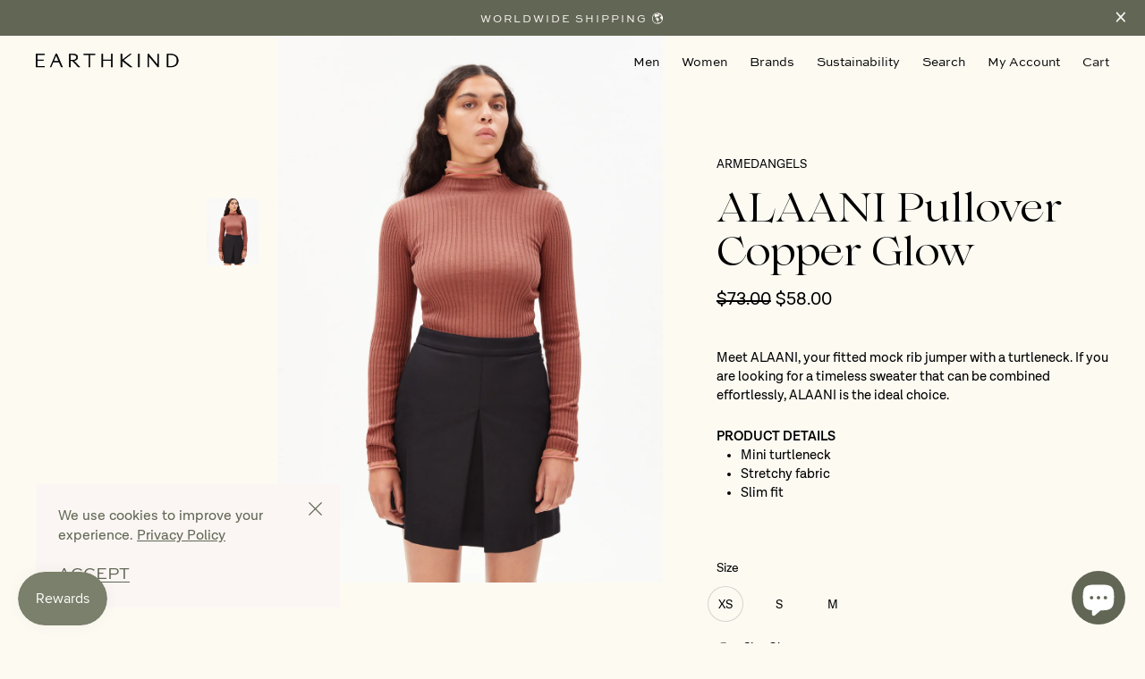

--- FILE ---
content_type: text/html; charset=utf-8
request_url: https://earthkind.co/products/alaani-pullover-copper-glow
body_size: 24034
content:
<!doctype html>
<html
  class="no-js no-sr"
  lang="en">
<head>
  <meta charset="utf-8">
  <meta http-equiv="X-UA-Compatible" content="IE=edge">
  <meta name="viewport" content="width=device-width,initial-scale=1">
  <meta name="theme-color" content="">
  <meta name="format-detection" content="telephone=no">
  <link rel="canonical" href="https://earthkind.co/products/alaani-pullover-copper-glow"><link rel="shortcut icon" href="//earthkind.co/cdn/shop/products/Favicon-01_32x32.png?v=1655268000" type="image/png"><title>ALAANI Pullover Copper Glow - Shop Sustainably on EARTHKIND</title><meta name="description" content="Meet ALAANI, your fitted mock rib jumper with a turtleneck. If you are looking for a timeless sweater that can be combined effortlessly, ALAANI is the ideal choice.">


<meta property="og:site_name" content="EARTHKIND">
<meta property="og:url" content="https://earthkind.co/products/alaani-pullover-copper-glow">
<meta property="og:title" content="ALAANI Pullover Copper Glow">
<meta property="og:type" content="product">
<meta property="og:description" content="Meet ALAANI, your fitted mock rib jumper with a turtleneck. If you are looking for a timeless sweater that can be combined effortlessly, ALAANI is the ideal choice."><meta property="product:availability" content="instock">
  <meta property="product:price:amount" content="58.00">
  <meta property="product:price:currency" content="USD"><meta property="og:image" content="http://earthkind.co/cdn/shop/products/alaani-copper-glow.jpg?v=1636449050">
      <meta property="og:image:secure_url" content="https://earthkind.co/cdn/shop/products/alaani-copper-glow.jpg?v=1636449050">
      <meta property="og:image:width" content="1552">
      <meta property="og:image:height" content="2235">
      <meta property="og:image:alt" content="ALAANI Pullover Copper Glow">
<meta name="twitter:card" content="summary_large_image">
<meta name="twitter:title" content="ALAANI Pullover Copper Glow">
<meta name="twitter:description" content="Meet ALAANI, your fitted mock rib jumper with a turtleneck. If you are looking for a timeless sweater that can be combined effortlessly, ALAANI is the ideal choice.">

  <style>
    :root {
    
      --product-color: #2D2D2D;
      --product-chart-primary-color: #2D2D2D;
      --product-chart-secondary-color: #BABEBD;
      --product-table-primary-color: #2D2D2D;
      --product-table-secondary-color: #BABEBD;
      --product-table-text-color: #707070;
    
    }
</style>

  
<link type="text/css" href="//earthkind.co/cdn/shop/t/5/assets/layout.theme.css?v=152713048583333786851745896322" rel="stylesheet"><link type="text/css" href="//earthkind.co/cdn/shop/t/5/assets/layout.theme.styleLiquid.scss.css?v=97990250629712680301625175326" rel="stylesheet">

  

  <script>
  window.WL = {
    cartJson: {"note":null,"attributes":{},"original_total_price":0,"total_price":0,"total_discount":0,"total_weight":0.0,"item_count":0,"items":[],"requires_shipping":false,"currency":"USD","items_subtotal_price":0,"cart_level_discount_applications":[],"checkout_charge_amount":0},
    moneyFormat: "\u003cspan class=money\u003e${{amount}}\u003c\/span\u003e",
    packagingProductId: 40338893865145,
    instagramId: "PkMnKwG0EdA",
    moneyWithCurrencyFormat: "\u003cspan class=money\u003e${{amount}} USD\u003c\/span\u003e",
    search: {
      query: null
    },
  };

  document.documentElement.className = document.documentElement.className.replace('no-js', '');

  window.theme = {
    strings: {
      addToCart: "Add to Cart",
      soldOut: "Sold Out",
      unavailable: "Unavailable",
      viewProduct: "Shop Product",
    },
    moneyFormat: "\u003cspan class=money\u003e${{amount}}\u003c\/span\u003e"
  };
  </script>

  <script>window.performance && window.performance.mark && window.performance.mark('shopify.content_for_header.start');</script><meta name="facebook-domain-verification" content="ah1jmwcezhm01ewbykoryd2e7tt3jp">
<meta name="google-site-verification" content="xF_8Qk2vt97v8GYLF_uig7MlJ1HHh_eEYmrk9I1O_H4">
<meta id="shopify-digital-wallet" name="shopify-digital-wallet" content="/56364073145/digital_wallets/dialog">
<meta name="shopify-checkout-api-token" content="b2e13aad82ba4067f83d61917d56f70a">
<link rel="alternate" hreflang="x-default" href="https://earthkind.co/products/alaani-pullover-copper-glow">
<link rel="alternate" hreflang="en" href="https://earthkind.co/products/alaani-pullover-copper-glow">
<link rel="alternate" hreflang="en-MY" href="https://earthkind.co/en-my/products/alaani-pullover-copper-glow">
<link rel="alternate" hreflang="en-SG" href="https://earthkind.co/en-sg/products/alaani-pullover-copper-glow">
<link rel="alternate" hreflang="en-GB" href="https://earthkind.co/en-gb/products/alaani-pullover-copper-glow">
<link rel="alternate" type="application/json+oembed" href="https://earthkind.co/products/alaani-pullover-copper-glow.oembed">
<script async="async" src="/checkouts/internal/preloads.js?locale=en-US"></script>
<link rel="preconnect" href="https://shop.app" crossorigin="anonymous">
<script async="async" src="https://shop.app/checkouts/internal/preloads.js?locale=en-US&shop_id=56364073145" crossorigin="anonymous"></script>
<script id="apple-pay-shop-capabilities" type="application/json">{"shopId":56364073145,"countryCode":"SG","currencyCode":"USD","merchantCapabilities":["supports3DS"],"merchantId":"gid:\/\/shopify\/Shop\/56364073145","merchantName":"EARTHKIND","requiredBillingContactFields":["postalAddress","email","phone"],"requiredShippingContactFields":["postalAddress","email","phone"],"shippingType":"shipping","supportedNetworks":["visa","masterCard","amex"],"total":{"type":"pending","label":"EARTHKIND","amount":"1.00"},"shopifyPaymentsEnabled":true,"supportsSubscriptions":true}</script>
<script id="shopify-features" type="application/json">{"accessToken":"b2e13aad82ba4067f83d61917d56f70a","betas":["rich-media-storefront-analytics"],"domain":"earthkind.co","predictiveSearch":true,"shopId":56364073145,"locale":"en"}</script>
<script>var Shopify = Shopify || {};
Shopify.shop = "earthkindshop.myshopify.com";
Shopify.locale = "en";
Shopify.currency = {"active":"USD","rate":"1.0"};
Shopify.country = "US";
Shopify.theme = {"name":"Earthkind PROD","id":124634431673,"schema_name":"Earthkind Theme","schema_version":"1.0.0","theme_store_id":null,"role":"main"};
Shopify.theme.handle = "null";
Shopify.theme.style = {"id":null,"handle":null};
Shopify.cdnHost = "earthkind.co/cdn";
Shopify.routes = Shopify.routes || {};
Shopify.routes.root = "/";</script>
<script type="module">!function(o){(o.Shopify=o.Shopify||{}).modules=!0}(window);</script>
<script>!function(o){function n(){var o=[];function n(){o.push(Array.prototype.slice.apply(arguments))}return n.q=o,n}var t=o.Shopify=o.Shopify||{};t.loadFeatures=n(),t.autoloadFeatures=n()}(window);</script>
<script>
  window.ShopifyPay = window.ShopifyPay || {};
  window.ShopifyPay.apiHost = "shop.app\/pay";
  window.ShopifyPay.redirectState = null;
</script>
<script id="shop-js-analytics" type="application/json">{"pageType":"product"}</script>
<script defer="defer" async type="module" src="//earthkind.co/cdn/shopifycloud/shop-js/modules/v2/client.init-shop-cart-sync_CG-L-Qzi.en.esm.js"></script>
<script defer="defer" async type="module" src="//earthkind.co/cdn/shopifycloud/shop-js/modules/v2/chunk.common_B8yXDTDb.esm.js"></script>
<script type="module">
  await import("//earthkind.co/cdn/shopifycloud/shop-js/modules/v2/client.init-shop-cart-sync_CG-L-Qzi.en.esm.js");
await import("//earthkind.co/cdn/shopifycloud/shop-js/modules/v2/chunk.common_B8yXDTDb.esm.js");

  window.Shopify.SignInWithShop?.initShopCartSync?.({"fedCMEnabled":true,"windoidEnabled":true});

</script>
<script>
  window.Shopify = window.Shopify || {};
  if (!window.Shopify.featureAssets) window.Shopify.featureAssets = {};
  window.Shopify.featureAssets['shop-js'] = {"shop-cart-sync":["modules/v2/client.shop-cart-sync_C7TtgCZT.en.esm.js","modules/v2/chunk.common_B8yXDTDb.esm.js"],"shop-button":["modules/v2/client.shop-button_aOcg-RjH.en.esm.js","modules/v2/chunk.common_B8yXDTDb.esm.js"],"init-fed-cm":["modules/v2/client.init-fed-cm_DGh7x7ZX.en.esm.js","modules/v2/chunk.common_B8yXDTDb.esm.js"],"init-windoid":["modules/v2/client.init-windoid_C5PxDKWE.en.esm.js","modules/v2/chunk.common_B8yXDTDb.esm.js"],"init-shop-email-lookup-coordinator":["modules/v2/client.init-shop-email-lookup-coordinator_D-37GF_a.en.esm.js","modules/v2/chunk.common_B8yXDTDb.esm.js"],"shop-cash-offers":["modules/v2/client.shop-cash-offers_DkchToOx.en.esm.js","modules/v2/chunk.common_B8yXDTDb.esm.js","modules/v2/chunk.modal_dvVUSHam.esm.js"],"init-shop-cart-sync":["modules/v2/client.init-shop-cart-sync_CG-L-Qzi.en.esm.js","modules/v2/chunk.common_B8yXDTDb.esm.js"],"shop-toast-manager":["modules/v2/client.shop-toast-manager_BmSBWum3.en.esm.js","modules/v2/chunk.common_B8yXDTDb.esm.js"],"pay-button":["modules/v2/client.pay-button_Cw45D1uM.en.esm.js","modules/v2/chunk.common_B8yXDTDb.esm.js"],"avatar":["modules/v2/client.avatar_BTnouDA3.en.esm.js"],"shop-login-button":["modules/v2/client.shop-login-button_DrVPCwAQ.en.esm.js","modules/v2/chunk.common_B8yXDTDb.esm.js","modules/v2/chunk.modal_dvVUSHam.esm.js"],"init-customer-accounts":["modules/v2/client.init-customer-accounts_BNYsaOzg.en.esm.js","modules/v2/client.shop-login-button_DrVPCwAQ.en.esm.js","modules/v2/chunk.common_B8yXDTDb.esm.js","modules/v2/chunk.modal_dvVUSHam.esm.js"],"init-customer-accounts-sign-up":["modules/v2/client.init-customer-accounts-sign-up_pIEGEpjr.en.esm.js","modules/v2/client.shop-login-button_DrVPCwAQ.en.esm.js","modules/v2/chunk.common_B8yXDTDb.esm.js","modules/v2/chunk.modal_dvVUSHam.esm.js"],"init-shop-for-new-customer-accounts":["modules/v2/client.init-shop-for-new-customer-accounts_BIu2e6le.en.esm.js","modules/v2/client.shop-login-button_DrVPCwAQ.en.esm.js","modules/v2/chunk.common_B8yXDTDb.esm.js","modules/v2/chunk.modal_dvVUSHam.esm.js"],"shop-follow-button":["modules/v2/client.shop-follow-button_B6YY9G4U.en.esm.js","modules/v2/chunk.common_B8yXDTDb.esm.js","modules/v2/chunk.modal_dvVUSHam.esm.js"],"lead-capture":["modules/v2/client.lead-capture_o2hOda6W.en.esm.js","modules/v2/chunk.common_B8yXDTDb.esm.js","modules/v2/chunk.modal_dvVUSHam.esm.js"],"checkout-modal":["modules/v2/client.checkout-modal_NoX7b1qq.en.esm.js","modules/v2/chunk.common_B8yXDTDb.esm.js","modules/v2/chunk.modal_dvVUSHam.esm.js"],"shop-login":["modules/v2/client.shop-login_DA8-MZ-E.en.esm.js","modules/v2/chunk.common_B8yXDTDb.esm.js","modules/v2/chunk.modal_dvVUSHam.esm.js"],"payment-terms":["modules/v2/client.payment-terms_BFsudFhJ.en.esm.js","modules/v2/chunk.common_B8yXDTDb.esm.js","modules/v2/chunk.modal_dvVUSHam.esm.js"]};
</script>
<script>(function() {
  var isLoaded = false;
  function asyncLoad() {
    if (isLoaded) return;
    isLoaded = true;
    var urls = ["https:\/\/chimpstatic.com\/mcjs-connected\/js\/users\/53ddb368bd5c4ba40289cf6e1\/24bebec00d4a5a1c727fb89d1.js?shop=earthkindshop.myshopify.com","https:\/\/earthkind.co\/apps\/buckscc\/sdk.min.js?shop=earthkindshop.myshopify.com","https:\/\/js.smile.io\/v1\/smile-shopify.js?shop=earthkindshop.myshopify.com","\/\/backinstock.useamp.com\/widget\/49348_1767157525.js?category=bis\u0026v=6\u0026shop=earthkindshop.myshopify.com"];
    for (var i = 0; i < urls.length; i++) {
      var s = document.createElement('script');
      s.type = 'text/javascript';
      s.async = true;
      s.src = urls[i];
      var x = document.getElementsByTagName('script')[0];
      x.parentNode.insertBefore(s, x);
    }
  };
  if(window.attachEvent) {
    window.attachEvent('onload', asyncLoad);
  } else {
    window.addEventListener('load', asyncLoad, false);
  }
})();</script>
<script id="__st">var __st={"a":56364073145,"offset":28800,"reqid":"775fa7b0-c899-4dad-aeb8-a4c5d294da90-1767748336","pageurl":"earthkind.co\/products\/alaani-pullover-copper-glow","u":"a2ec4d1f4a3c","p":"product","rtyp":"product","rid":7074309308601};</script>
<script>window.ShopifyPaypalV4VisibilityTracking = true;</script>
<script id="captcha-bootstrap">!function(){'use strict';const t='contact',e='account',n='new_comment',o=[[t,t],['blogs',n],['comments',n],[t,'customer']],c=[[e,'customer_login'],[e,'guest_login'],[e,'recover_customer_password'],[e,'create_customer']],r=t=>t.map((([t,e])=>`form[action*='/${t}']:not([data-nocaptcha='true']) input[name='form_type'][value='${e}']`)).join(','),a=t=>()=>t?[...document.querySelectorAll(t)].map((t=>t.form)):[];function s(){const t=[...o],e=r(t);return a(e)}const i='password',u='form_key',d=['recaptcha-v3-token','g-recaptcha-response','h-captcha-response',i],f=()=>{try{return window.sessionStorage}catch{return}},m='__shopify_v',_=t=>t.elements[u];function p(t,e,n=!1){try{const o=window.sessionStorage,c=JSON.parse(o.getItem(e)),{data:r}=function(t){const{data:e,action:n}=t;return t[m]||n?{data:e,action:n}:{data:t,action:n}}(c);for(const[e,n]of Object.entries(r))t.elements[e]&&(t.elements[e].value=n);n&&o.removeItem(e)}catch(o){console.error('form repopulation failed',{error:o})}}const l='form_type',E='cptcha';function T(t){t.dataset[E]=!0}const w=window,h=w.document,L='Shopify',v='ce_forms',y='captcha';let A=!1;((t,e)=>{const n=(g='f06e6c50-85a8-45c8-87d0-21a2b65856fe',I='https://cdn.shopify.com/shopifycloud/storefront-forms-hcaptcha/ce_storefront_forms_captcha_hcaptcha.v1.5.2.iife.js',D={infoText:'Protected by hCaptcha',privacyText:'Privacy',termsText:'Terms'},(t,e,n)=>{const o=w[L][v],c=o.bindForm;if(c)return c(t,g,e,D).then(n);var r;o.q.push([[t,g,e,D],n]),r=I,A||(h.body.append(Object.assign(h.createElement('script'),{id:'captcha-provider',async:!0,src:r})),A=!0)});var g,I,D;w[L]=w[L]||{},w[L][v]=w[L][v]||{},w[L][v].q=[],w[L][y]=w[L][y]||{},w[L][y].protect=function(t,e){n(t,void 0,e),T(t)},Object.freeze(w[L][y]),function(t,e,n,w,h,L){const[v,y,A,g]=function(t,e,n){const i=e?o:[],u=t?c:[],d=[...i,...u],f=r(d),m=r(i),_=r(d.filter((([t,e])=>n.includes(e))));return[a(f),a(m),a(_),s()]}(w,h,L),I=t=>{const e=t.target;return e instanceof HTMLFormElement?e:e&&e.form},D=t=>v().includes(t);t.addEventListener('submit',(t=>{const e=I(t);if(!e)return;const n=D(e)&&!e.dataset.hcaptchaBound&&!e.dataset.recaptchaBound,o=_(e),c=g().includes(e)&&(!o||!o.value);(n||c)&&t.preventDefault(),c&&!n&&(function(t){try{if(!f())return;!function(t){const e=f();if(!e)return;const n=_(t);if(!n)return;const o=n.value;o&&e.removeItem(o)}(t);const e=Array.from(Array(32),(()=>Math.random().toString(36)[2])).join('');!function(t,e){_(t)||t.append(Object.assign(document.createElement('input'),{type:'hidden',name:u})),t.elements[u].value=e}(t,e),function(t,e){const n=f();if(!n)return;const o=[...t.querySelectorAll(`input[type='${i}']`)].map((({name:t})=>t)),c=[...d,...o],r={};for(const[a,s]of new FormData(t).entries())c.includes(a)||(r[a]=s);n.setItem(e,JSON.stringify({[m]:1,action:t.action,data:r}))}(t,e)}catch(e){console.error('failed to persist form',e)}}(e),e.submit())}));const S=(t,e)=>{t&&!t.dataset[E]&&(n(t,e.some((e=>e===t))),T(t))};for(const o of['focusin','change'])t.addEventListener(o,(t=>{const e=I(t);D(e)&&S(e,y())}));const B=e.get('form_key'),M=e.get(l),P=B&&M;t.addEventListener('DOMContentLoaded',(()=>{const t=y();if(P)for(const e of t)e.elements[l].value===M&&p(e,B);[...new Set([...A(),...v().filter((t=>'true'===t.dataset.shopifyCaptcha))])].forEach((e=>S(e,t)))}))}(h,new URLSearchParams(w.location.search),n,t,e,['guest_login'])})(!0,!0)}();</script>
<script integrity="sha256-4kQ18oKyAcykRKYeNunJcIwy7WH5gtpwJnB7kiuLZ1E=" data-source-attribution="shopify.loadfeatures" defer="defer" src="//earthkind.co/cdn/shopifycloud/storefront/assets/storefront/load_feature-a0a9edcb.js" crossorigin="anonymous"></script>
<script crossorigin="anonymous" defer="defer" src="//earthkind.co/cdn/shopifycloud/storefront/assets/shopify_pay/storefront-65b4c6d7.js?v=20250812"></script>
<script data-source-attribution="shopify.dynamic_checkout.dynamic.init">var Shopify=Shopify||{};Shopify.PaymentButton=Shopify.PaymentButton||{isStorefrontPortableWallets:!0,init:function(){window.Shopify.PaymentButton.init=function(){};var t=document.createElement("script");t.src="https://earthkind.co/cdn/shopifycloud/portable-wallets/latest/portable-wallets.en.js",t.type="module",document.head.appendChild(t)}};
</script>
<script data-source-attribution="shopify.dynamic_checkout.buyer_consent">
  function portableWalletsHideBuyerConsent(e){var t=document.getElementById("shopify-buyer-consent"),n=document.getElementById("shopify-subscription-policy-button");t&&n&&(t.classList.add("hidden"),t.setAttribute("aria-hidden","true"),n.removeEventListener("click",e))}function portableWalletsShowBuyerConsent(e){var t=document.getElementById("shopify-buyer-consent"),n=document.getElementById("shopify-subscription-policy-button");t&&n&&(t.classList.remove("hidden"),t.removeAttribute("aria-hidden"),n.addEventListener("click",e))}window.Shopify?.PaymentButton&&(window.Shopify.PaymentButton.hideBuyerConsent=portableWalletsHideBuyerConsent,window.Shopify.PaymentButton.showBuyerConsent=portableWalletsShowBuyerConsent);
</script>
<script data-source-attribution="shopify.dynamic_checkout.cart.bootstrap">document.addEventListener("DOMContentLoaded",(function(){function t(){return document.querySelector("shopify-accelerated-checkout-cart, shopify-accelerated-checkout")}if(t())Shopify.PaymentButton.init();else{new MutationObserver((function(e,n){t()&&(Shopify.PaymentButton.init(),n.disconnect())})).observe(document.body,{childList:!0,subtree:!0})}}));
</script>
<link id="shopify-accelerated-checkout-styles" rel="stylesheet" media="screen" href="https://earthkind.co/cdn/shopifycloud/portable-wallets/latest/accelerated-checkout-backwards-compat.css" crossorigin="anonymous">
<style id="shopify-accelerated-checkout-cart">
        #shopify-buyer-consent {
  margin-top: 1em;
  display: inline-block;
  width: 100%;
}

#shopify-buyer-consent.hidden {
  display: none;
}

#shopify-subscription-policy-button {
  background: none;
  border: none;
  padding: 0;
  text-decoration: underline;
  font-size: inherit;
  cursor: pointer;
}

#shopify-subscription-policy-button::before {
  box-shadow: none;
}

      </style>
<script id="sections-script" data-sections="product-recommendations" defer="defer" src="//earthkind.co/cdn/shop/t/5/compiled_assets/scripts.js?5435"></script>
<script>window.performance && window.performance.mark && window.performance.mark('shopify.content_for_header.end');</script>
  
  <script src="https://ajax.googleapis.com/ajax/libs/jquery/3.3.1/jquery.min.js" type="text/javascript"></script>
  
<script type="text/javascript" src="//earthkind.co/cdn/shop/t/5/assets/vendors@layout.theme.js?v=133136177727849243641638338532" defer="defer"></script><script type="text/javascript" src="//earthkind.co/cdn/shop/t/5/assets/layout.theme.js?v=20003191738381190711638338475" defer="defer"></script><link rel="prefetch" href="//earthkind.co/cdn/shop/t/5/assets/vendors@template.gift_card.js?v=57457877428446519801630396312" as="script"><link rel="prefetch" href="//earthkind.co/cdn/shop/t/5/assets/template.gift_card.js?v=128197328175480696341630396276" as="script"><script type="text/javascript" src="//earthkind.co/cdn/shop/t/5/assets/template.product.js?v=35543888043429789141630396285" defer="defer"></script><link rel="prefetch" href="//earthkind.co/cdn/shop/t/5/assets/template.addresses.js?v=137280171458703155891632128960" as="script"><link rel="prefetch" href="//earthkind.co/cdn/shop/t/5/assets/template.login.js?v=175585044489511970001630396268" as="script">
<script src="https://cdn.shopify.com/extensions/7bc9bb47-adfa-4267-963e-cadee5096caf/inbox-1252/assets/inbox-chat-loader.js" type="text/javascript" defer="defer"></script>
<link href="https://monorail-edge.shopifysvc.com" rel="dns-prefetch">
<script>(function(){if ("sendBeacon" in navigator && "performance" in window) {try {var session_token_from_headers = performance.getEntriesByType('navigation')[0].serverTiming.find(x => x.name == '_s').description;} catch {var session_token_from_headers = undefined;}var session_cookie_matches = document.cookie.match(/_shopify_s=([^;]*)/);var session_token_from_cookie = session_cookie_matches && session_cookie_matches.length === 2 ? session_cookie_matches[1] : "";var session_token = session_token_from_headers || session_token_from_cookie || "";function handle_abandonment_event(e) {var entries = performance.getEntries().filter(function(entry) {return /monorail-edge.shopifysvc.com/.test(entry.name);});if (!window.abandonment_tracked && entries.length === 0) {window.abandonment_tracked = true;var currentMs = Date.now();var navigation_start = performance.timing.navigationStart;var payload = {shop_id: 56364073145,url: window.location.href,navigation_start,duration: currentMs - navigation_start,session_token,page_type: "product"};window.navigator.sendBeacon("https://monorail-edge.shopifysvc.com/v1/produce", JSON.stringify({schema_id: "online_store_buyer_site_abandonment/1.1",payload: payload,metadata: {event_created_at_ms: currentMs,event_sent_at_ms: currentMs}}));}}window.addEventListener('pagehide', handle_abandonment_event);}}());</script>
<script id="web-pixels-manager-setup">(function e(e,d,r,n,o){if(void 0===o&&(o={}),!Boolean(null===(a=null===(i=window.Shopify)||void 0===i?void 0:i.analytics)||void 0===a?void 0:a.replayQueue)){var i,a;window.Shopify=window.Shopify||{};var t=window.Shopify;t.analytics=t.analytics||{};var s=t.analytics;s.replayQueue=[],s.publish=function(e,d,r){return s.replayQueue.push([e,d,r]),!0};try{self.performance.mark("wpm:start")}catch(e){}var l=function(){var e={modern:/Edge?\/(1{2}[4-9]|1[2-9]\d|[2-9]\d{2}|\d{4,})\.\d+(\.\d+|)|Firefox\/(1{2}[4-9]|1[2-9]\d|[2-9]\d{2}|\d{4,})\.\d+(\.\d+|)|Chrom(ium|e)\/(9{2}|\d{3,})\.\d+(\.\d+|)|(Maci|X1{2}).+ Version\/(15\.\d+|(1[6-9]|[2-9]\d|\d{3,})\.\d+)([,.]\d+|)( \(\w+\)|)( Mobile\/\w+|) Safari\/|Chrome.+OPR\/(9{2}|\d{3,})\.\d+\.\d+|(CPU[ +]OS|iPhone[ +]OS|CPU[ +]iPhone|CPU IPhone OS|CPU iPad OS)[ +]+(15[._]\d+|(1[6-9]|[2-9]\d|\d{3,})[._]\d+)([._]\d+|)|Android:?[ /-](13[3-9]|1[4-9]\d|[2-9]\d{2}|\d{4,})(\.\d+|)(\.\d+|)|Android.+Firefox\/(13[5-9]|1[4-9]\d|[2-9]\d{2}|\d{4,})\.\d+(\.\d+|)|Android.+Chrom(ium|e)\/(13[3-9]|1[4-9]\d|[2-9]\d{2}|\d{4,})\.\d+(\.\d+|)|SamsungBrowser\/([2-9]\d|\d{3,})\.\d+/,legacy:/Edge?\/(1[6-9]|[2-9]\d|\d{3,})\.\d+(\.\d+|)|Firefox\/(5[4-9]|[6-9]\d|\d{3,})\.\d+(\.\d+|)|Chrom(ium|e)\/(5[1-9]|[6-9]\d|\d{3,})\.\d+(\.\d+|)([\d.]+$|.*Safari\/(?![\d.]+ Edge\/[\d.]+$))|(Maci|X1{2}).+ Version\/(10\.\d+|(1[1-9]|[2-9]\d|\d{3,})\.\d+)([,.]\d+|)( \(\w+\)|)( Mobile\/\w+|) Safari\/|Chrome.+OPR\/(3[89]|[4-9]\d|\d{3,})\.\d+\.\d+|(CPU[ +]OS|iPhone[ +]OS|CPU[ +]iPhone|CPU IPhone OS|CPU iPad OS)[ +]+(10[._]\d+|(1[1-9]|[2-9]\d|\d{3,})[._]\d+)([._]\d+|)|Android:?[ /-](13[3-9]|1[4-9]\d|[2-9]\d{2}|\d{4,})(\.\d+|)(\.\d+|)|Mobile Safari.+OPR\/([89]\d|\d{3,})\.\d+\.\d+|Android.+Firefox\/(13[5-9]|1[4-9]\d|[2-9]\d{2}|\d{4,})\.\d+(\.\d+|)|Android.+Chrom(ium|e)\/(13[3-9]|1[4-9]\d|[2-9]\d{2}|\d{4,})\.\d+(\.\d+|)|Android.+(UC? ?Browser|UCWEB|U3)[ /]?(15\.([5-9]|\d{2,})|(1[6-9]|[2-9]\d|\d{3,})\.\d+)\.\d+|SamsungBrowser\/(5\.\d+|([6-9]|\d{2,})\.\d+)|Android.+MQ{2}Browser\/(14(\.(9|\d{2,})|)|(1[5-9]|[2-9]\d|\d{3,})(\.\d+|))(\.\d+|)|K[Aa][Ii]OS\/(3\.\d+|([4-9]|\d{2,})\.\d+)(\.\d+|)/},d=e.modern,r=e.legacy,n=navigator.userAgent;return n.match(d)?"modern":n.match(r)?"legacy":"unknown"}(),u="modern"===l?"modern":"legacy",c=(null!=n?n:{modern:"",legacy:""})[u],f=function(e){return[e.baseUrl,"/wpm","/b",e.hashVersion,"modern"===e.buildTarget?"m":"l",".js"].join("")}({baseUrl:d,hashVersion:r,buildTarget:u}),m=function(e){var d=e.version,r=e.bundleTarget,n=e.surface,o=e.pageUrl,i=e.monorailEndpoint;return{emit:function(e){var a=e.status,t=e.errorMsg,s=(new Date).getTime(),l=JSON.stringify({metadata:{event_sent_at_ms:s},events:[{schema_id:"web_pixels_manager_load/3.1",payload:{version:d,bundle_target:r,page_url:o,status:a,surface:n,error_msg:t},metadata:{event_created_at_ms:s}}]});if(!i)return console&&console.warn&&console.warn("[Web Pixels Manager] No Monorail endpoint provided, skipping logging."),!1;try{return self.navigator.sendBeacon.bind(self.navigator)(i,l)}catch(e){}var u=new XMLHttpRequest;try{return u.open("POST",i,!0),u.setRequestHeader("Content-Type","text/plain"),u.send(l),!0}catch(e){return console&&console.warn&&console.warn("[Web Pixels Manager] Got an unhandled error while logging to Monorail."),!1}}}}({version:r,bundleTarget:l,surface:e.surface,pageUrl:self.location.href,monorailEndpoint:e.monorailEndpoint});try{o.browserTarget=l,function(e){var d=e.src,r=e.async,n=void 0===r||r,o=e.onload,i=e.onerror,a=e.sri,t=e.scriptDataAttributes,s=void 0===t?{}:t,l=document.createElement("script"),u=document.querySelector("head"),c=document.querySelector("body");if(l.async=n,l.src=d,a&&(l.integrity=a,l.crossOrigin="anonymous"),s)for(var f in s)if(Object.prototype.hasOwnProperty.call(s,f))try{l.dataset[f]=s[f]}catch(e){}if(o&&l.addEventListener("load",o),i&&l.addEventListener("error",i),u)u.appendChild(l);else{if(!c)throw new Error("Did not find a head or body element to append the script");c.appendChild(l)}}({src:f,async:!0,onload:function(){if(!function(){var e,d;return Boolean(null===(d=null===(e=window.Shopify)||void 0===e?void 0:e.analytics)||void 0===d?void 0:d.initialized)}()){var d=window.webPixelsManager.init(e)||void 0;if(d){var r=window.Shopify.analytics;r.replayQueue.forEach((function(e){var r=e[0],n=e[1],o=e[2];d.publishCustomEvent(r,n,o)})),r.replayQueue=[],r.publish=d.publishCustomEvent,r.visitor=d.visitor,r.initialized=!0}}},onerror:function(){return m.emit({status:"failed",errorMsg:"".concat(f," has failed to load")})},sri:function(e){var d=/^sha384-[A-Za-z0-9+/=]+$/;return"string"==typeof e&&d.test(e)}(c)?c:"",scriptDataAttributes:o}),m.emit({status:"loading"})}catch(e){m.emit({status:"failed",errorMsg:(null==e?void 0:e.message)||"Unknown error"})}}})({shopId: 56364073145,storefrontBaseUrl: "https://earthkind.co",extensionsBaseUrl: "https://extensions.shopifycdn.com/cdn/shopifycloud/web-pixels-manager",monorailEndpoint: "https://monorail-edge.shopifysvc.com/unstable/produce_batch",surface: "storefront-renderer",enabledBetaFlags: ["2dca8a86","a0d5f9d2"],webPixelsConfigList: [{"id":"909410489","configuration":"{\"trackingDomainUrl\":\"www.km0trk.com\",\"networkId\":\"1120\",\"advertiserId\":\"36\",\"integrationShopifyV2Id\":\"47\",\"clickBehaviorMode\":\"basic\",\"clickScript\":\"NULL\",\"conversionBehaviorMode\":\"custom\",\"conversionScript\":\"const lineItems \\u003d checkout.lineItems.map((item) \\u003d\\u003e({ps: item.variant?.sku ?? \\u0027\\u0027,vs: item.variant?.sku ?? \\u0027\\u0027,p: item.finalLinePrice.amount,qty: item.quantity,ds: item.discountAllocations?.length \\u003e 0 ? item.discountAllocations[0]?.amount?.amount ?? 0 : 0}));let order \\u003d {oid: checkout.order.id,amt: checkout.totalPrice.amount,bs: checkout.shippingAddress?.province ?? \\u0027\\u0027,bc: checkout.shippingAddress?.country ?? \\u0027\\u0027,cc: checkout.discountApplications.find(discount \\u003d\\u003e discount.type \\u003d\\u003d\\u003d \\\"DISCOUNT_CODE\\\")?.title ?? \\u0027\\u0027,items: lineItems};EF.conversion({transaction_id: EF.urlParameter(\\u0027_ef_transaction_id\\u0027),advertiser_id: integrationSettings.advertiserId.toString(),amount: event.data.checkout.totalPrice.amount,email: event.data.checkout.email,adv1: event.data.checkout.currencyCode,adv2: checkout.order.id,order_id: checkout.order.id,parameters: {\\u0027currency\\u0027: event.data.checkout.currencyCode},order,}).then(x \\u003d\\u003e {});\"}","eventPayloadVersion":"v1","runtimeContext":"STRICT","scriptVersion":"bfe05ee62511c14b462eeb6aa33df2af","type":"APP","apiClientId":148011515905,"privacyPurposes":["ANALYTICS","MARKETING","SALE_OF_DATA"],"dataSharingAdjustments":{"protectedCustomerApprovalScopes":["read_customer_email","read_customer_personal_data"]}},{"id":"429457593","configuration":"{\"config\":\"{\\\"pixel_id\\\":\\\"G-CWEH4FK485\\\",\\\"target_country\\\":\\\"US\\\",\\\"gtag_events\\\":[{\\\"type\\\":\\\"search\\\",\\\"action_label\\\":[\\\"G-CWEH4FK485\\\",\\\"AW-10784845028\\\/bwk6CIHyr_kCEOTZzpYo\\\"]},{\\\"type\\\":\\\"begin_checkout\\\",\\\"action_label\\\":[\\\"G-CWEH4FK485\\\",\\\"AW-10784845028\\\/xZOoCP7xr_kCEOTZzpYo\\\"]},{\\\"type\\\":\\\"view_item\\\",\\\"action_label\\\":[\\\"G-CWEH4FK485\\\",\\\"AW-10784845028\\\/ItFRCPjxr_kCEOTZzpYo\\\",\\\"MC-YJ9ZWPN6GH\\\"]},{\\\"type\\\":\\\"purchase\\\",\\\"action_label\\\":[\\\"G-CWEH4FK485\\\",\\\"AW-10784845028\\\/JmwCCPXxr_kCEOTZzpYo\\\",\\\"MC-YJ9ZWPN6GH\\\"]},{\\\"type\\\":\\\"page_view\\\",\\\"action_label\\\":[\\\"G-CWEH4FK485\\\",\\\"AW-10784845028\\\/x2vdCPLxr_kCEOTZzpYo\\\",\\\"MC-YJ9ZWPN6GH\\\"]},{\\\"type\\\":\\\"add_payment_info\\\",\\\"action_label\\\":[\\\"G-CWEH4FK485\\\",\\\"AW-10784845028\\\/ohJiCITyr_kCEOTZzpYo\\\"]},{\\\"type\\\":\\\"add_to_cart\\\",\\\"action_label\\\":[\\\"G-CWEH4FK485\\\",\\\"AW-10784845028\\\/uzIpCPvxr_kCEOTZzpYo\\\"]}],\\\"enable_monitoring_mode\\\":false}\"}","eventPayloadVersion":"v1","runtimeContext":"OPEN","scriptVersion":"b2a88bafab3e21179ed38636efcd8a93","type":"APP","apiClientId":1780363,"privacyPurposes":[],"dataSharingAdjustments":{"protectedCustomerApprovalScopes":["read_customer_address","read_customer_email","read_customer_name","read_customer_personal_data","read_customer_phone"]}},{"id":"154173625","configuration":"{\"pixel_id\":\"2428723643928128\",\"pixel_type\":\"facebook_pixel\",\"metaapp_system_user_token\":\"-\"}","eventPayloadVersion":"v1","runtimeContext":"OPEN","scriptVersion":"ca16bc87fe92b6042fbaa3acc2fbdaa6","type":"APP","apiClientId":2329312,"privacyPurposes":["ANALYTICS","MARKETING","SALE_OF_DATA"],"dataSharingAdjustments":{"protectedCustomerApprovalScopes":["read_customer_address","read_customer_email","read_customer_name","read_customer_personal_data","read_customer_phone"]}},{"id":"shopify-app-pixel","configuration":"{}","eventPayloadVersion":"v1","runtimeContext":"STRICT","scriptVersion":"0450","apiClientId":"shopify-pixel","type":"APP","privacyPurposes":["ANALYTICS","MARKETING"]},{"id":"shopify-custom-pixel","eventPayloadVersion":"v1","runtimeContext":"LAX","scriptVersion":"0450","apiClientId":"shopify-pixel","type":"CUSTOM","privacyPurposes":["ANALYTICS","MARKETING"]}],isMerchantRequest: false,initData: {"shop":{"name":"EARTHKIND","paymentSettings":{"currencyCode":"USD"},"myshopifyDomain":"earthkindshop.myshopify.com","countryCode":"SG","storefrontUrl":"https:\/\/earthkind.co"},"customer":null,"cart":null,"checkout":null,"productVariants":[{"price":{"amount":58.0,"currencyCode":"USD"},"product":{"title":"ALAANI Pullover Copper Glow","vendor":"Armedangels","id":"7074309308601","untranslatedTitle":"ALAANI Pullover Copper Glow","url":"\/products\/alaani-pullover-copper-glow","type":"Sweats \u0026 Knits"},"id":"41488001532089","image":{"src":"\/\/earthkind.co\/cdn\/shop\/products\/alaani-copper-glow.jpg?v=1636449050"},"sku":"AAF1015C2S","title":"XS","untranslatedTitle":"XS"},{"price":{"amount":58.0,"currencyCode":"USD"},"product":{"title":"ALAANI Pullover Copper Glow","vendor":"Armedangels","id":"7074309308601","untranslatedTitle":"ALAANI Pullover Copper Glow","url":"\/products\/alaani-pullover-copper-glow","type":"Sweats \u0026 Knits"},"id":"41488001564857","image":{"src":"\/\/earthkind.co\/cdn\/shop\/products\/alaani-copper-glow.jpg?v=1636449050"},"sku":"AAF1015C1S","title":"S","untranslatedTitle":"S"},{"price":{"amount":58.0,"currencyCode":"USD"},"product":{"title":"ALAANI Pullover Copper Glow","vendor":"Armedangels","id":"7074309308601","untranslatedTitle":"ALAANI Pullover Copper Glow","url":"\/products\/alaani-pullover-copper-glow","type":"Sweats \u0026 Knits"},"id":"41488001597625","image":{"src":"\/\/earthkind.co\/cdn\/shop\/products\/alaani-copper-glow.jpg?v=1636449050"},"sku":"AAF1015C1M","title":"M","untranslatedTitle":"M"}],"purchasingCompany":null},},"https://earthkind.co/cdn","7cecd0b6w90c54c6cpe92089d5m57a67346",{"modern":"","legacy":""},{"shopId":"56364073145","storefrontBaseUrl":"https:\/\/earthkind.co","extensionBaseUrl":"https:\/\/extensions.shopifycdn.com\/cdn\/shopifycloud\/web-pixels-manager","surface":"storefront-renderer","enabledBetaFlags":"[\"2dca8a86\", \"a0d5f9d2\"]","isMerchantRequest":"false","hashVersion":"7cecd0b6w90c54c6cpe92089d5m57a67346","publish":"custom","events":"[[\"page_viewed\",{}],[\"product_viewed\",{\"productVariant\":{\"price\":{\"amount\":58.0,\"currencyCode\":\"USD\"},\"product\":{\"title\":\"ALAANI Pullover Copper Glow\",\"vendor\":\"Armedangels\",\"id\":\"7074309308601\",\"untranslatedTitle\":\"ALAANI Pullover Copper Glow\",\"url\":\"\/products\/alaani-pullover-copper-glow\",\"type\":\"Sweats \u0026 Knits\"},\"id\":\"41488001532089\",\"image\":{\"src\":\"\/\/earthkind.co\/cdn\/shop\/products\/alaani-copper-glow.jpg?v=1636449050\"},\"sku\":\"AAF1015C2S\",\"title\":\"XS\",\"untranslatedTitle\":\"XS\"}}]]"});</script><script>
  window.ShopifyAnalytics = window.ShopifyAnalytics || {};
  window.ShopifyAnalytics.meta = window.ShopifyAnalytics.meta || {};
  window.ShopifyAnalytics.meta.currency = 'USD';
  var meta = {"product":{"id":7074309308601,"gid":"gid:\/\/shopify\/Product\/7074309308601","vendor":"Armedangels","type":"Sweats \u0026 Knits","handle":"alaani-pullover-copper-glow","variants":[{"id":41488001532089,"price":5800,"name":"ALAANI Pullover Copper Glow - XS","public_title":"XS","sku":"AAF1015C2S"},{"id":41488001564857,"price":5800,"name":"ALAANI Pullover Copper Glow - S","public_title":"S","sku":"AAF1015C1S"},{"id":41488001597625,"price":5800,"name":"ALAANI Pullover Copper Glow - M","public_title":"M","sku":"AAF1015C1M"}],"remote":false},"page":{"pageType":"product","resourceType":"product","resourceId":7074309308601,"requestId":"775fa7b0-c899-4dad-aeb8-a4c5d294da90-1767748336"}};
  for (var attr in meta) {
    window.ShopifyAnalytics.meta[attr] = meta[attr];
  }
</script>
<script class="analytics">
  (function () {
    var customDocumentWrite = function(content) {
      var jquery = null;

      if (window.jQuery) {
        jquery = window.jQuery;
      } else if (window.Checkout && window.Checkout.$) {
        jquery = window.Checkout.$;
      }

      if (jquery) {
        jquery('body').append(content);
      }
    };

    var hasLoggedConversion = function(token) {
      if (token) {
        return document.cookie.indexOf('loggedConversion=' + token) !== -1;
      }
      return false;
    }

    var setCookieIfConversion = function(token) {
      if (token) {
        var twoMonthsFromNow = new Date(Date.now());
        twoMonthsFromNow.setMonth(twoMonthsFromNow.getMonth() + 2);

        document.cookie = 'loggedConversion=' + token + '; expires=' + twoMonthsFromNow;
      }
    }

    var trekkie = window.ShopifyAnalytics.lib = window.trekkie = window.trekkie || [];
    if (trekkie.integrations) {
      return;
    }
    trekkie.methods = [
      'identify',
      'page',
      'ready',
      'track',
      'trackForm',
      'trackLink'
    ];
    trekkie.factory = function(method) {
      return function() {
        var args = Array.prototype.slice.call(arguments);
        args.unshift(method);
        trekkie.push(args);
        return trekkie;
      };
    };
    for (var i = 0; i < trekkie.methods.length; i++) {
      var key = trekkie.methods[i];
      trekkie[key] = trekkie.factory(key);
    }
    trekkie.load = function(config) {
      trekkie.config = config || {};
      trekkie.config.initialDocumentCookie = document.cookie;
      var first = document.getElementsByTagName('script')[0];
      var script = document.createElement('script');
      script.type = 'text/javascript';
      script.onerror = function(e) {
        var scriptFallback = document.createElement('script');
        scriptFallback.type = 'text/javascript';
        scriptFallback.onerror = function(error) {
                var Monorail = {
      produce: function produce(monorailDomain, schemaId, payload) {
        var currentMs = new Date().getTime();
        var event = {
          schema_id: schemaId,
          payload: payload,
          metadata: {
            event_created_at_ms: currentMs,
            event_sent_at_ms: currentMs
          }
        };
        return Monorail.sendRequest("https://" + monorailDomain + "/v1/produce", JSON.stringify(event));
      },
      sendRequest: function sendRequest(endpointUrl, payload) {
        // Try the sendBeacon API
        if (window && window.navigator && typeof window.navigator.sendBeacon === 'function' && typeof window.Blob === 'function' && !Monorail.isIos12()) {
          var blobData = new window.Blob([payload], {
            type: 'text/plain'
          });

          if (window.navigator.sendBeacon(endpointUrl, blobData)) {
            return true;
          } // sendBeacon was not successful

        } // XHR beacon

        var xhr = new XMLHttpRequest();

        try {
          xhr.open('POST', endpointUrl);
          xhr.setRequestHeader('Content-Type', 'text/plain');
          xhr.send(payload);
        } catch (e) {
          console.log(e);
        }

        return false;
      },
      isIos12: function isIos12() {
        return window.navigator.userAgent.lastIndexOf('iPhone; CPU iPhone OS 12_') !== -1 || window.navigator.userAgent.lastIndexOf('iPad; CPU OS 12_') !== -1;
      }
    };
    Monorail.produce('monorail-edge.shopifysvc.com',
      'trekkie_storefront_load_errors/1.1',
      {shop_id: 56364073145,
      theme_id: 124634431673,
      app_name: "storefront",
      context_url: window.location.href,
      source_url: "//earthkind.co/cdn/s/trekkie.storefront.8f32c7f0b513e73f3235c26245676203e1209161.min.js"});

        };
        scriptFallback.async = true;
        scriptFallback.src = '//earthkind.co/cdn/s/trekkie.storefront.8f32c7f0b513e73f3235c26245676203e1209161.min.js';
        first.parentNode.insertBefore(scriptFallback, first);
      };
      script.async = true;
      script.src = '//earthkind.co/cdn/s/trekkie.storefront.8f32c7f0b513e73f3235c26245676203e1209161.min.js';
      first.parentNode.insertBefore(script, first);
    };
    trekkie.load(
      {"Trekkie":{"appName":"storefront","development":false,"defaultAttributes":{"shopId":56364073145,"isMerchantRequest":null,"themeId":124634431673,"themeCityHash":"12408424734871108376","contentLanguage":"en","currency":"USD","eventMetadataId":"92827015-bb43-4107-a887-f6481fe9a4d0"},"isServerSideCookieWritingEnabled":true,"monorailRegion":"shop_domain","enabledBetaFlags":["65f19447"]},"Session Attribution":{},"S2S":{"facebookCapiEnabled":true,"source":"trekkie-storefront-renderer","apiClientId":580111}}
    );

    var loaded = false;
    trekkie.ready(function() {
      if (loaded) return;
      loaded = true;

      window.ShopifyAnalytics.lib = window.trekkie;

      var originalDocumentWrite = document.write;
      document.write = customDocumentWrite;
      try { window.ShopifyAnalytics.merchantGoogleAnalytics.call(this); } catch(error) {};
      document.write = originalDocumentWrite;

      window.ShopifyAnalytics.lib.page(null,{"pageType":"product","resourceType":"product","resourceId":7074309308601,"requestId":"775fa7b0-c899-4dad-aeb8-a4c5d294da90-1767748336","shopifyEmitted":true});

      var match = window.location.pathname.match(/checkouts\/(.+)\/(thank_you|post_purchase)/)
      var token = match? match[1]: undefined;
      if (!hasLoggedConversion(token)) {
        setCookieIfConversion(token);
        window.ShopifyAnalytics.lib.track("Viewed Product",{"currency":"USD","variantId":41488001532089,"productId":7074309308601,"productGid":"gid:\/\/shopify\/Product\/7074309308601","name":"ALAANI Pullover Copper Glow - XS","price":"58.00","sku":"AAF1015C2S","brand":"Armedangels","variant":"XS","category":"Sweats \u0026 Knits","nonInteraction":true,"remote":false},undefined,undefined,{"shopifyEmitted":true});
      window.ShopifyAnalytics.lib.track("monorail:\/\/trekkie_storefront_viewed_product\/1.1",{"currency":"USD","variantId":41488001532089,"productId":7074309308601,"productGid":"gid:\/\/shopify\/Product\/7074309308601","name":"ALAANI Pullover Copper Glow - XS","price":"58.00","sku":"AAF1015C2S","brand":"Armedangels","variant":"XS","category":"Sweats \u0026 Knits","nonInteraction":true,"remote":false,"referer":"https:\/\/earthkind.co\/products\/alaani-pullover-copper-glow"});
      }
    });


        var eventsListenerScript = document.createElement('script');
        eventsListenerScript.async = true;
        eventsListenerScript.src = "//earthkind.co/cdn/shopifycloud/storefront/assets/shop_events_listener-3da45d37.js";
        document.getElementsByTagName('head')[0].appendChild(eventsListenerScript);

})();</script>
  <script>
  if (!window.ga || (window.ga && typeof window.ga !== 'function')) {
    window.ga = function ga() {
      (window.ga.q = window.ga.q || []).push(arguments);
      if (window.Shopify && window.Shopify.analytics && typeof window.Shopify.analytics.publish === 'function') {
        window.Shopify.analytics.publish("ga_stub_called", {}, {sendTo: "google_osp_migration"});
      }
      console.error("Shopify's Google Analytics stub called with:", Array.from(arguments), "\nSee https://help.shopify.com/manual/promoting-marketing/pixels/pixel-migration#google for more information.");
    };
    if (window.Shopify && window.Shopify.analytics && typeof window.Shopify.analytics.publish === 'function') {
      window.Shopify.analytics.publish("ga_stub_initialized", {}, {sendTo: "google_osp_migration"});
    }
  }
</script>
<script
  defer
  src="https://earthkind.co/cdn/shopifycloud/perf-kit/shopify-perf-kit-3.0.0.min.js"
  data-application="storefront-renderer"
  data-shop-id="56364073145"
  data-render-region="gcp-us-central1"
  data-page-type="product"
  data-theme-instance-id="124634431673"
  data-theme-name="Earthkind Theme"
  data-theme-version="1.0.0"
  data-monorail-region="shop_domain"
  data-resource-timing-sampling-rate="10"
  data-shs="true"
  data-shs-beacon="true"
  data-shs-export-with-fetch="true"
  data-shs-logs-sample-rate="1"
  data-shs-beacon-endpoint="https://earthkind.co/api/collect"
></script>
</head>

<body id="alaani-pullover-copper-glow-shop-sustainably-on-earthkind" class="template-product page-alaani-pullover-copper-glow-shop-sustainably-on-earthkind">
<a class="in-page-link is-sr-only" href="#MainContent">Skip to content</a>
<div class="preloader" style="position: fixed; z-index: 9999; width: 100%; height: 100%; top: 0; left: 0; background-color: #626755"></div>
<div class="theme-wrapper">
  <div class="scroll-container">
    

    <div id="shopify-section-header" class="shopify-section"><section data-section-id="header" data-section-type="header">
  <header role="banner" class="header"><div 
  class="announcement no-anim 
has-alternating">
  
    <span class="is-text">WORLDWIDE SHIPPING 🌎</span>
    <span class="is-alternating">10% SITEWIDE END OF YEAR SALE *NO CODE NEEDED*</span>
  
  </div>
  <div class="announcement__close" data-announcement-close><svg width="23" height="19" viewBox="0 0 23 19" fill="none" xmlns="http://www.w3.org/2000/svg">
  <rect width="23.081" height="2.76973" rx="1.38486" transform="matrix(0.692532 0.721387 0.692532 -0.721387 2.35156 2.32617)" fill="currentColor"/>
  <rect width="23.081" height="2.76973" rx="1.38486" transform="matrix(0.692532 -0.721387 -0.692532 -0.721387 4.26953 18.9766)" fill="currentColor"/>
</svg>
</div>
<div class="header__inner">
      <div class="container">
        <div class="header__nav-toggle" data-nav-toggle>Menu</div>
        <div class="header__logo">
          <a href="/" class="header__logo__link logo">
            <svg viewBox="0 0 211 21" width="211" height="21" fill="currentColor"><path d="M.477.715h12.175v.77H1.943v7.866h9.278v.77H1.943v8.728h10.708v.77H.477V.715z"/><path d="M13.11 20.096H0V.257h13.11v1.705H2.402v6.913h9.278v1.705H2.402v7.793H13.11v1.724zM.935 19.161h.532V1.192H.935v17.969zm33.481-6.986h-8.838l-3.209 7.444h-.917L29.704.477h1.247l8.306 19.142h-1.595l-3.245-7.444zm-.33-.788l-4.089-9.425-4.089 9.425h8.178z"/><path d="M39.972 20.096H37.35l-3.245-7.463h-8.214l-3.209 7.463h-1.944L29.393 0h1.87l8.71 20.096zm-1.999-.935h.568L30.64.935h-.568l4.749 10.928h-.018l3.172 7.298zm-11.35-8.233h6.747l-3.374-7.774-3.374 7.774zm22.957 8.691V.715h4.547c4.162 0 7.554.807 7.554 4.712 0 3.41-2.677 4.511-6.069 4.767l9.113 9.425h-1.944l-8.856-9.223h-2.86v9.223H49.58zm4.272-9.938c3.52 0 6.179-.715 6.179-4.107s-2.677-4.126-6.216-4.126h-2.769v8.233h2.805z"/><path d="M65.825 20.096H62.58l-8.856-9.223h-2.2v9.223h-2.402V.257h5.006c3.74 0 8.031.587 8.031 5.189 0 2.952-1.815 4.639-5.519 5.134l9.186 9.516zm-2.842-.935h.642l-8.728-9.04-.568.018 8.654 9.021zm-12.927 0h.532V1.192h-.532v17.969zm1.467-9.956h2.329c4.052 0 5.721-1.063 5.721-3.649s-1.669-3.649-5.739-3.649h-2.31v7.298zm6.307-7.683c1.54.587 2.677 1.742 2.677 4.034 0 1.705-.623 2.787-1.577 3.465 1.558-.678 2.274-1.852 2.274-3.575 0-2.127-1.009-3.374-3.374-3.924zm20.482-.037h-7.499v-.77h16.484v.77h-7.481v18.134h-1.503V1.485z"/><path d="M80.274 20.096h-2.439V1.962h-7.499V.257h17.419v1.705h-7.481v18.134zm-1.485-.935h.55V1.192h-.55v17.969zM97.4.715h1.467v8.636h12.468V.715h1.467v18.904h-1.467v-9.498H98.867v9.498H97.4V.715z"/><path d="M113.278 20.096h-2.401v-9.498H99.343v9.498h-2.402V.257h2.402v8.636h11.534V.257h2.401v19.839zm-1.466-.935h.531V1.192h-.531v17.969zm-13.954 0h.532V1.192h-.532v17.969zM125.58.715h1.467v9.223l.055-.018L139.148.715h1.229l-11.552 8.838 12.762 10.085h-2.218l-12.322-9.608v9.59h-1.467V.715z"/><path d="M142.944 20.096h-3.74l-11.699-9.113v9.113h-2.401V.257h2.401v8.764L138.984.257h2.768l-12.175 9.296 13.367 10.543zm-3.41-.935h.715l-12.028-9.498-.44.33 11.753 9.168zm-13.495 0h.531V1.192h-.531v17.969zM151.215.715h1.467v18.904h-1.467V.715z"/><path d="M153.158 20.096h-2.402V.257h2.402v19.839zm-1.467-.935h.532V1.192h-.532v17.969zm28.31-1.907V.715h.88v18.904h-.88l-13.697-16.63v16.63h-.843V.715h.843l13.697 16.539z"/><path d="M181.339 20.096h-1.559L166.781 4.291v15.805h-1.779V.257h1.54l12.982 15.695V.257h1.815v19.839zm-1.118-.935h.183v-.678l-14.32-17.291h-.147v.605l14.284 17.364zm13.404.458V.715h4.657c6.216 0 11.68 2.439 11.68 9.351 0 6.931-5.464 9.553-11.625 9.553h-4.712zm4.657-.715c5.684 0 9.993-2.402 9.993-8.783s-4.309-8.673-9.993-8.673h-3.19v17.456h3.19z"/><path d="M198.335 20.096h-5.189V.257h5.134c7.72 0 12.139 3.575 12.139 9.828 0 3.392-1.247 6.014-3.704 7.756-2.072 1.467-4.969 2.255-8.38 2.255zm-4.253-.935h.531V1.192h-.531v17.969zm1.485-.733h2.732c4.345 0 9.534-1.448 9.534-8.306 0-5.446-3.208-8.214-9.534-8.214h-2.732v16.52zm8.911-16.19c.44.22.843.477 1.228.77 2.017 1.559 3.044 3.942 3.044 7.114 0 3.576-1.338 6.179-3.85 7.701 2.493-1.21 4.584-3.502 4.584-7.756 0-2.42-.771-6.051-5.006-7.829z"/></svg>

          </a>
        </div>
        <div class="header__nav is-desktop">
          <ul class="nav-menu">
  <li class="nav-menu__item">
    <span class="nav-menu__item-link">Men</span>
    <div class="nav-menu__sub is-mega">
      <div class="nav-menu__sub-bg"><img src="//earthkind.co/cdn/shop/files/DSC00711_500x.jpg?v=1671007042" alt="" /></div>
      <ul class="nav-menu__sub-nav">
        
          <li class="nav-menu__sub-item ">
            
              <div class="nav-menu__sub-title">Shop </div>
            
            
              
                <a class="nav-menu__sub-link" href="/collections/men">
                  All Men
                </a>
              
                <a class="nav-menu__sub-link" href="/collections/men-new-arrivals">
                  New Arrivals
                </a>
              
                <a class="nav-menu__sub-link" href="/collections/men-tops">
                  All Tops
                </a>
              
                <a class="nav-menu__sub-link" href="/collections/men-pants-jeans">
                  All Bottoms
                </a>
              
                <a class="nav-menu__sub-link" href="/collections/men-sale">
                  SALE
                </a>
              
            
          </li>
        
          <li class="nav-menu__sub-item ">
            
              <a href="/collections/men-all-clothing" class="nav-menu__sub-title">
                Clothing
              </a>
            
            
              
                <a class="nav-menu__sub-link" href="/collections/men-tops">
                  Tops & T-shirts
                </a>
              
                <a class="nav-menu__sub-link" href="/collections/men-shorts">
                  Shorts
                </a>
              
                <a class="nav-menu__sub-link" href="/collections/men-pants-jeans-1">
                  Pants & Jeans
                </a>
              
                <a class="nav-menu__sub-link" href="/collections/men-hoodies-sweaters">
                  Sweats & Knits
                </a>
              
                <a class="nav-menu__sub-link" href="/collections/men-outerwear">
                  Outerwear
                </a>
              
            
          </li>
        
          <li class="nav-menu__sub-item ">
            
              <a href="/collections/men-accessories" class="nav-menu__sub-title">
                Accessories
              </a>
            
            
              
                <a class="nav-menu__sub-link" href="/collections/men-hats">
                  Caps
                </a>
              
                <a class="nav-menu__sub-link" href="/collections/socks">
                  Socks
                </a>
              
                <a class="nav-menu__sub-link" href="/products/digital-gift-card">
                  Gift Card
                </a>
              
            
          </li>
        
          <li class="nav-menu__sub-item ">
            
              <div class="nav-menu__sub-title">Shop by Moments</div>
            
            
              
                <a class="nav-menu__sub-link" href="/collections/casual-day-out">
                  Everyday comfort
                </a>
              
                <a class="nav-menu__sub-link" href="/collections/lounging">
                  Date Night & Drinks
                </a>
              
                <a class="nav-menu__sub-link" href="/collections/back-to-workwear">
                  Nine to Five
                </a>
              
            
          </li>
        
          <li class="nav-menu__sub-item ">
            
              <div class="nav-menu__sub-title">Shop by Values</div>
            
            
              
                <a class="nav-menu__sub-link" href="/collections/men-transparency">
                  Transparency
                </a>
              
                <a class="nav-menu__sub-link" href="/collections/men-fair-labour">
                  Fair Labour
                </a>
              
                <a class="nav-menu__sub-link" href="/collections/men-artisanal">
                  Made by Artisans
                </a>
              
                <a class="nav-menu__sub-link" href="/collections/men-organic">
                  Organic
                </a>
              
                <a class="nav-menu__sub-link" href="/collections/men-vegan">
                  Vegan
                </a>
              
                <a class="nav-menu__sub-link" href="/collections/men-synthetic-free">
                  Synthetic-free
                </a>
              
                <a class="nav-menu__sub-link" href="/collections/men-circularity-1">
                  Circularity
                </a>
              
            
          </li>
        
      </ul>
    </div>

  </li>

  <li class="nav-menu__item">
    <span class="nav-menu__item-link">Women</span>
    <div class="nav-menu__sub is-mega">
      <div class="nav-menu__sub-bg"><img src="//earthkind.co/cdn/shop/files/DSC09940_500x.jpg?v=1671007004" alt="" /></div>
      <ul class="nav-menu__sub-nav">
        
          <li class="nav-menu__sub-item ">
            
              <div class="nav-menu__sub-title">Shop</div>
            
            
              
                <a class="nav-menu__sub-link" href="/collections/women">
                  All Women
                </a>
              
                <a class="nav-menu__sub-link" href="/collections/womens-new-in">
                  New Arrivals
                </a>
              
                <a class="nav-menu__sub-link" href="/collections/best-sellers-women">
                  Best Sellers
                </a>
              
                <a class="nav-menu__sub-link" href="/collections/tops">
                  All Tops
                </a>
              
                <a class="nav-menu__sub-link" href="/collections/bottoms">
                  All Bottoms
                </a>
              
                <a class="nav-menu__sub-link" href="/collections/sale">
                  SALE
                </a>
              
            
          </li>
        
          <li class="nav-menu__sub-item ">
            
              <a href="/collections/clothing" class="nav-menu__sub-title">
                Clothing
              </a>
            
            
              
                <a class="nav-menu__sub-link" href="/collections/tops">
                  Tops & T-shirts
                </a>
              
                <a class="nav-menu__sub-link" href="/collections/dresses">
                  Dresses
                </a>
              
                <a class="nav-menu__sub-link" href="/collections/shorts-and-skirts">
                  Shorts & Skirts
                </a>
              
                <a class="nav-menu__sub-link" href="/collections/bottoms-women">
                  Pants & Jeans
                </a>
              
                <a class="nav-menu__sub-link" href="/collections/activewear">
                  Activewear
                </a>
              
                <a class="nav-menu__sub-link" href="/collections/sweats-knits">
                  Sweats & Knits
                </a>
              
                <a class="nav-menu__sub-link" href="/collections/jackets">
                  Outerwear
                </a>
              
                <a class="nav-menu__sub-link" href="/collections/swimwear">
                  Swimwear
                </a>
              
                <a class="nav-menu__sub-link" href="/collections/sets">
                  Sets
                </a>
              
            
          </li>
        
          <li class="nav-menu__sub-item ">
            
              <a href="/collections/accessories" class="nav-menu__sub-title">
                Accessories
              </a>
            
            
              
                <a class="nav-menu__sub-link" href="/collections/jewellery">
                  Jewellery
                </a>
              
                <a class="nav-menu__sub-link" href="/collections/bags">
                  Bags
                </a>
              
                <a class="nav-menu__sub-link" href="/collections/hats">
                  Hats & Caps
                </a>
              
                <a class="nav-menu__sub-link" href="/collections/planners-journals">
                  Planners & Journals
                </a>
              
                <a class="nav-menu__sub-link" href="/products/digital-gift-card">
                  Gift Card
                </a>
              
            
          </li>
        
          <li class="nav-menu__sub-item ">
            
              <div class="nav-menu__sub-title">Shop by Moments</div>
            
            
              
                <a class="nav-menu__sub-link" href="/collections/coffee-hour-1">
                  Café Hangout
                </a>
              
                <a class="nav-menu__sub-link" href="/collections/cozy-morning-1">
                  Cosy Mornings
                </a>
              
                <a class="nav-menu__sub-link" href="/collections/work-from-home-1">
                  Work From Home
                </a>
              
                <a class="nav-menu__sub-link" href="/collections/date-night-1">
                  Dress to Impress
                </a>
              
            
          </li>
        
          <li class="nav-menu__sub-item ">
            
              <div class="nav-menu__sub-title">Shop by Values</div>
            
            
              
                <a class="nav-menu__sub-link" href="/collections/supply-chain-transparency">
                  Transparency
                </a>
              
                <a class="nav-menu__sub-link" href="/collections/fair-labour">
                  Fair Labour
                </a>
              
                <a class="nav-menu__sub-link" href="/collections/artisanal-women">
                  Handmade by Artisans
                </a>
              
                <a class="nav-menu__sub-link" href="/collections/organic-women">
                  Organic
                </a>
              
                <a class="nav-menu__sub-link" href="/collections/vegan-women">
                  Vegan
                </a>
              
                <a class="nav-menu__sub-link" href="/collections/synthetic-free-women">
                  Synthetic-free
                </a>
              
                <a class="nav-menu__sub-link" href="/collections/circularity-women">
                  Circularity
                </a>
              
            
          </li>
        
      </ul>
    </div>
  </li>

  
    <li class="nav-menu__item ">
      <a href="/pages/brands" class="nav-menu__item-link">
        Brands
      </a>
      
        <div class="nav-menu__sub is-mega is-small is-brands">
          
            <div class="nav-menu__sub-bg"><img src="//earthkind.co/cdn/shop/files/34_1000x.jpg?v=1663714714" alt="" /></div>
          
          <ul class="nav-menu__sub-nav">
            
              <li class="nav-menu__sub-item ">
                <a class="nav-menu__sub-link" href="/collections/armedangels">
                  Armedangels
                </a>
              </li>
            
              <li class="nav-menu__sub-item ">
                <a class="nav-menu__sub-link" href="/collections/boyish-jeans">
                  Boyish Jeans
                </a>
              </li>
            
              <li class="nav-menu__sub-item ">
                <a class="nav-menu__sub-link" href="/collections/commonhers">
                  Commenhers
                </a>
              </li>
            
              <li class="nav-menu__sub-item ">
                <a class="nav-menu__sub-link" href="/collections/cossac">
                  COSSAC
                </a>
              </li>
            
              <li class="nav-menu__sub-item ">
                <a class="nav-menu__sub-link" href="/collections/dedicated">
                  Dedicated
                </a>
              </li>
            
              <li class="nav-menu__sub-item ">
                <a class="nav-menu__sub-link" href="/collections/dirty-manners">
                  Dirty Manners
                </a>
              </li>
            
              <li class="nav-menu__sub-item ">
                <a class="nav-menu__sub-link" href="/collections/fanfare">
                  Fanfare
                </a>
              </li>
            
              <li class="nav-menu__sub-item ">
                <a class="nav-menu__sub-link" href="/collections/hopes">
                  Hopes
                </a>
              </li>
            
              <li class="nav-menu__sub-item ">
                <a class="nav-menu__sub-link" href="/collections/inari-jewellery">
                  Inari Jewellery
                </a>
              </li>
            
              <li class="nav-menu__sub-item ">
                <a class="nav-menu__sub-link" href="/collections/jan-n-june">
                  Jan 'N June
                </a>
              </li>
            
              <li class="nav-menu__sub-item ">
                <a class="nav-menu__sub-link" href="/collections/just-better-company">
                  Just Better Company
                </a>
              </li>
            
              <li class="nav-menu__sub-item ">
                <a class="nav-menu__sub-link" href="/collections/love-light-lemons">
                  Love, Light, Lemons
                </a>
              </li>
            
              <li class="nav-menu__sub-item ">
                <a class="nav-menu__sub-link" href="/collections/projeto-fio">
                  Projeto Fio
                </a>
              </li>
            
              <li class="nav-menu__sub-item ">
                <a class="nav-menu__sub-link" href="/collections/resew-house">
                  Resew House
                </a>
              </li>
            
              <li class="nav-menu__sub-item ">
                <a class="nav-menu__sub-link" href="/collections/rou-so">
                  Róu So
                </a>
              </li>
            
              <li class="nav-menu__sub-item ">
                <a class="nav-menu__sub-link" href="/collections/sokoh-collective">
                  SOKOH
                </a>
              </li>
            
              <li class="nav-menu__sub-item ">
                <a class="nav-menu__sub-link" href="/collections/talee-studio">
                  TALEE Studio
                </a>
              </li>
            
              <li class="nav-menu__sub-item ">
                <a class="nav-menu__sub-link" href="/collections/tepo">
                  TEPO
                </a>
              </li>
            
              <li class="nav-menu__sub-item ">
                <a class="nav-menu__sub-link" href="/collections/terrae">
                  Terrae
                </a>
              </li>
            
              <li class="nav-menu__sub-item ">
                <a class="nav-menu__sub-link" href="/collections/the-terra-tribe">
                  The Terra Tribe
                </a>
              </li>
            
              <li class="nav-menu__sub-item ">
                <a class="nav-menu__sub-link" href="/collections/tortoise-the-label">
                  Tortoise The Label
                </a>
              </li>
            
              <li class="nav-menu__sub-item ">
                <a class="nav-menu__sub-link" href="/collections/utopiar">
                  utopiar
                </a>
              </li>
            
              <li class="nav-menu__sub-item ">
                <a class="nav-menu__sub-link" href="/collections/vanilla-sand">
                  Vanilla Sand
                </a>
              </li>
            
              <li class="nav-menu__sub-item ">
                <a class="nav-menu__sub-link" href="/collections/whimsy-row">
                  Whimsy + Row
                </a>
              </li>
            
              <li class="nav-menu__sub-item ">
                <a class="nav-menu__sub-link" href="/collections/wilde-house-paper">
                  Wilde House Paper
                </a>
              </li>
            
              <li class="nav-menu__sub-item ">
                <a class="nav-menu__sub-link" href="/pages/brands">
                  View All Brands
                </a>
              </li>
            
          </ul>
        </div>
      
    </li>
  
    <li class="nav-menu__item ">
      <a href="/pages/sustainability" class="nav-menu__item-link">
        Sustainability
      </a>
      
        <div class="nav-menu__sub is-mega is-small is-sustainability">
          
            <div class="nav-menu__sub-bg"><img src="//earthkind.co/cdn/shop/files/0494_1000x.jpg?v=1631808808" alt="" /></div>
          
          <ul class="nav-menu__sub-nav">
            
              <li class="nav-menu__sub-item ">
                <a class="nav-menu__sub-link" href="/pages/sustainability/#efforts">
                  Efforts
                </a>
              </li>
            
              <li class="nav-menu__sub-item ">
                <a class="nav-menu__sub-link" href="/pages/sustainability/#values">
                  Values
                </a>
              </li>
            
              <li class="nav-menu__sub-item ">
                <a class="nav-menu__sub-link" href="/pages/sustainability/#framework">
                  Framework
                </a>
              </li>
            
              <li class="nav-menu__sub-item ">
                <a class="nav-menu__sub-link" href="/blogs/editorial">
                  Editorial
                </a>
              </li>
            
              <li class="nav-menu__sub-item ">
                <a class="nav-menu__sub-link" href="/pages/about">
                  About Us
                </a>
              </li>
            
          </ul>
        </div>
      
    </li>
  

  <li class="nav-menu__item">
    <button data-search-popup-toggle class="nav-menu__item-link">
      Search
    </button>
  </li>

  
    <li class="nav-menu__item is-account">
      <a href="/account" class="nav-menu__item-link">My Account</a>
    </li>
  

  <li class="nav-menu__item">
    <button data-cart-toggle class="nav-menu__item-link">
      Cart
      <span data-cart-count
            class="button-icon__count"></span>
    </button>
  </li>
</ul>

        </div>
        <div class="header__icons is-touch">
          <div class="header__search" data-search-popup-toggle>
            <svg>
              <use href="#search"></use>
            </svg>
          </div>
          <div class="header__cart" data-cart-toggle>
            <div class="header__cart-count" data-cart-count></div>
            <svg>
              <use href="#bag"></use>
            </svg>
          </div>
        </div>
      </div>
    </div>
  </header>
  <div id="minicart"></div>

  <div id="search-popup"></div>

  

<div class="mobile-nav">
  <div class="mobile-nav__close" data-nav-toggle>
    <svg>
      <use href="#close"></use>
    </svg>
    <span>Close</span>
  </div>
  <div class="mobile-nav__menu" data-mobile-nav>
    
      <a href="/collections/men" class="mobile-nav__item" data-mobile-nav-sub-toggle>
        Men
      </a>
      
        <div class="mobile-nav__sub">
  <div class="mobile-nav__title">
    <div class="mobile-nav__go" data-mobile-nav-sub-back>
      <svg>
        <use href="#arrowBack"></use>
      </svg>
    </div>
    <div class="h2">Men</div>
  </div>
  <nav class="mobile-nav__sub-items">
    
      <a href="#" class="mobile-nav__item" data-mobile-nav-sub-toggle>
        Shop
      </a>
      
        <div class="mobile-nav__sub">
  <div class="mobile-nav__title">
    <div class="mobile-nav__go" data-mobile-nav-sub-back>
      <svg>
        <use href="#arrowBack"></use>
      </svg>
    </div>
    <div class="h2">Shop</div>
  </div>
  <nav class="mobile-nav__sub-items">
    
      <a href="/collections/reds-greens" class="mobile-nav__item" >
        20% OFF REDS & GREENS
      </a>
      
    
      <a href="/collections/men" class="mobile-nav__item" >
        All Men
      </a>
      
    
      <a href="/collections/men-new-arrivals" class="mobile-nav__item" >
        New Arrivals
      </a>
      
    
      <a href="/collections/men-tops" class="mobile-nav__item" >
        All Tops
      </a>
      
    
      <a href="/collections/men-pants-jeans" class="mobile-nav__item" >
        All Bottoms
      </a>
      
    
      <a href="/collections/men-sale" class="mobile-nav__item" >
        SALE
      </a>
      
    
  </nav>
</div>

      
    
      <a href="#" class="mobile-nav__item" data-mobile-nav-sub-toggle>
        Clothing
      </a>
      
        <div class="mobile-nav__sub">
  <div class="mobile-nav__title">
    <div class="mobile-nav__go" data-mobile-nav-sub-back>
      <svg>
        <use href="#arrowBack"></use>
      </svg>
    </div>
    <div class="h2">Clothing</div>
  </div>
  <nav class="mobile-nav__sub-items">
    
      <a href="/collections/men-all-clothing" class="mobile-nav__item" >
        Shop All
      </a>
      
    
      <a href="/collections/men-tops" class="mobile-nav__item" >
        Tops & T-shirts
      </a>
      
    
      <a href="/collections/men-shorts" class="mobile-nav__item" >
        Shorts
      </a>
      
    
      <a href="/collections/men-pants-jeans-1" class="mobile-nav__item" >
        Pants & Jeans
      </a>
      
    
      <a href="/collections/men-hoodies-sweaters" class="mobile-nav__item" >
        Sweats & Knits
      </a>
      
    
      <a href="/collections/men-outerwear" class="mobile-nav__item" >
        Outerwear
      </a>
      
    
  </nav>
</div>

      
    
      <a href="#" class="mobile-nav__item" data-mobile-nav-sub-toggle>
        Accessories
      </a>
      
        <div class="mobile-nav__sub">
  <div class="mobile-nav__title">
    <div class="mobile-nav__go" data-mobile-nav-sub-back>
      <svg>
        <use href="#arrowBack"></use>
      </svg>
    </div>
    <div class="h2">Accessories</div>
  </div>
  <nav class="mobile-nav__sub-items">
    
      <a href="/collections/men-accessories" class="mobile-nav__item" >
        Shop All
      </a>
      
    
      <a href="/collections/men-hats" class="mobile-nav__item" >
        Hats & Caps
      </a>
      
    
      <a href="/collections/socks" class="mobile-nav__item" >
        Socks
      </a>
      
    
      <a href="/products/digital-gift-card" class="mobile-nav__item" >
        Gift Card
      </a>
      
    
  </nav>
</div>

      
    
      <a href="#" class="mobile-nav__item" data-mobile-nav-sub-toggle>
        Shop By Moments
      </a>
      
        <div class="mobile-nav__sub">
  <div class="mobile-nav__title">
    <div class="mobile-nav__go" data-mobile-nav-sub-back>
      <svg>
        <use href="#arrowBack"></use>
      </svg>
    </div>
    <div class="h2">Shop By Moments</div>
  </div>
  <nav class="mobile-nav__sub-items">
    
      <a href="/collections/casual-day-out" class="mobile-nav__item" >
        Everyday Comfort
      </a>
      
    
      <a href="/collections/lounging" class="mobile-nav__item" >
        Date Night & Drinks
      </a>
      
    
      <a href="/collections/back-to-workwear" class="mobile-nav__item" >
        Nine to Five
      </a>
      
    
  </nav>
</div>

      
    
      <a href="#" class="mobile-nav__item" data-mobile-nav-sub-toggle>
        Shop By Values
      </a>
      
        <div class="mobile-nav__sub">
  <div class="mobile-nav__title">
    <div class="mobile-nav__go" data-mobile-nav-sub-back>
      <svg>
        <use href="#arrowBack"></use>
      </svg>
    </div>
    <div class="h2">Shop By Values</div>
  </div>
  <nav class="mobile-nav__sub-items">
    
      <a href="/collections/men-transparency" class="mobile-nav__item" >
        Transparency
      </a>
      
    
      <a href="/collections/men-fair-labour" class="mobile-nav__item" >
        Fair Labour
      </a>
      
    
      <a href="/collections/men-artisanal" class="mobile-nav__item" >
        Handmade by Artisans
      </a>
      
    
      <a href="/collections/men-organic" class="mobile-nav__item" >
        Organic
      </a>
      
    
      <a href="/collections/men-vegan" class="mobile-nav__item" >
        Vegan
      </a>
      
    
      <a href="/collections/men-synthetic-free" class="mobile-nav__item" >
        Synthetic-free
      </a>
      
    
      <a href="/collections/men-circularity-1" class="mobile-nav__item" >
        Circularity & Zero Waste
      </a>
      
    
  </nav>
</div>

      
    
  </nav>
</div>

      
    
      <a href="/collections/women" class="mobile-nav__item" data-mobile-nav-sub-toggle>
        Women
      </a>
      
        <div class="mobile-nav__sub">
  <div class="mobile-nav__title">
    <div class="mobile-nav__go" data-mobile-nav-sub-back>
      <svg>
        <use href="#arrowBack"></use>
      </svg>
    </div>
    <div class="h2">Women</div>
  </div>
  <nav class="mobile-nav__sub-items">
    
      <a href="#" class="mobile-nav__item" data-mobile-nav-sub-toggle>
        Shop
      </a>
      
        <div class="mobile-nav__sub">
  <div class="mobile-nav__title">
    <div class="mobile-nav__go" data-mobile-nav-sub-back>
      <svg>
        <use href="#arrowBack"></use>
      </svg>
    </div>
    <div class="h2">Shop</div>
  </div>
  <nav class="mobile-nav__sub-items">
    
      <a href="/collections/women" class="mobile-nav__item" >
        All Women
      </a>
      
    
      <a href="/collections/womens-new-in" class="mobile-nav__item" >
        New Arrivals
      </a>
      
    
      <a href="/collections/best-sellers-women" class="mobile-nav__item" >
        Best Sellers
      </a>
      
    
      <a href="/collections/tops" class="mobile-nav__item" >
        All Tops
      </a>
      
    
      <a href="/collections/bottoms" class="mobile-nav__item" >
        All Bottoms
      </a>
      
    
      <a href="/collections/sale" class="mobile-nav__item" >
        SALE
      </a>
      
    
  </nav>
</div>

      
    
      <a href="#" class="mobile-nav__item" data-mobile-nav-sub-toggle>
        Clothing
      </a>
      
        <div class="mobile-nav__sub">
  <div class="mobile-nav__title">
    <div class="mobile-nav__go" data-mobile-nav-sub-back>
      <svg>
        <use href="#arrowBack"></use>
      </svg>
    </div>
    <div class="h2">Clothing</div>
  </div>
  <nav class="mobile-nav__sub-items">
    
      <a href="/collections/clothing" class="mobile-nav__item" >
        Shop All
      </a>
      
    
      <a href="/collections/tops" class="mobile-nav__item" >
        Tops & T-shirts
      </a>
      
    
      <a href="/collections/dresses" class="mobile-nav__item" >
        Dresses
      </a>
      
    
      <a href="/collections/shorts-and-skirts" class="mobile-nav__item" >
        Shorts & Skirts
      </a>
      
    
      <a href="/collections/bottoms-women" class="mobile-nav__item" >
        Pants & Jeans
      </a>
      
    
      <a href="/collections/activewear" class="mobile-nav__item" >
        Activewear
      </a>
      
    
      <a href="/collections/sweats-knits" class="mobile-nav__item" >
        Sweats & Knits
      </a>
      
    
      <a href="/collections/jackets" class="mobile-nav__item" >
        Outerwear
      </a>
      
    
      <a href="/collections/swimwear" class="mobile-nav__item" >
        Swimwear
      </a>
      
    
      <a href="/collections/sets" class="mobile-nav__item" >
        Sets
      </a>
      
    
  </nav>
</div>

      
    
      <a href="#" class="mobile-nav__item" data-mobile-nav-sub-toggle>
        Accessories
      </a>
      
        <div class="mobile-nav__sub">
  <div class="mobile-nav__title">
    <div class="mobile-nav__go" data-mobile-nav-sub-back>
      <svg>
        <use href="#arrowBack"></use>
      </svg>
    </div>
    <div class="h2">Accessories</div>
  </div>
  <nav class="mobile-nav__sub-items">
    
      <a href="/collections/accessories" class="mobile-nav__item" >
        Shop All
      </a>
      
    
      <a href="/collections/jewellery" class="mobile-nav__item" >
        Jewellery
      </a>
      
    
      <a href="/collections/bags" class="mobile-nav__item" >
        Bags
      </a>
      
    
      <a href="/collections/hats" class="mobile-nav__item" >
        Hats & Caps
      </a>
      
    
      <a href="/collections/planners-journals" class="mobile-nav__item" >
        Planners & Journals
      </a>
      
    
      <a href="/products/digital-gift-card" class="mobile-nav__item" >
        Gift Card
      </a>
      
    
  </nav>
</div>

      
    
      <a href="#" class="mobile-nav__item" data-mobile-nav-sub-toggle>
        Shop by Moments
      </a>
      
        <div class="mobile-nav__sub">
  <div class="mobile-nav__title">
    <div class="mobile-nav__go" data-mobile-nav-sub-back>
      <svg>
        <use href="#arrowBack"></use>
      </svg>
    </div>
    <div class="h2">Shop by Moments</div>
  </div>
  <nav class="mobile-nav__sub-items">
    
      <a href="/collections/coffee-hour-1" class="mobile-nav__item" >
        Café Hangout
      </a>
      
    
      <a href="/collections/cozy-morning-1" class="mobile-nav__item" >
        Cosy Mornings
      </a>
      
    
      <a href="/collections/work-from-home-1" class="mobile-nav__item" >
        Work From Home
      </a>
      
    
      <a href="/collections/date-night-1" class="mobile-nav__item" >
        Dress to Impress
      </a>
      
    
  </nav>
</div>

      
    
      <a href="#" class="mobile-nav__item" data-mobile-nav-sub-toggle>
        Shop by Values
      </a>
      
        <div class="mobile-nav__sub">
  <div class="mobile-nav__title">
    <div class="mobile-nav__go" data-mobile-nav-sub-back>
      <svg>
        <use href="#arrowBack"></use>
      </svg>
    </div>
    <div class="h2">Shop by Values</div>
  </div>
  <nav class="mobile-nav__sub-items">
    
      <a href="/collections/supply-chain-transparency" class="mobile-nav__item" >
        Transparency
      </a>
      
    
      <a href="/collections/fair-labour" class="mobile-nav__item" >
        Fair Labour
      </a>
      
    
      <a href="/collections/artisanal-women" class="mobile-nav__item" >
        Handmade by Artisans
      </a>
      
    
      <a href="/collections/organic-women" class="mobile-nav__item" >
        Organic
      </a>
      
    
      <a href="/collections/vegan-women" class="mobile-nav__item" >
        Vegan
      </a>
      
    
      <a href="/collections/synthetic-free-women" class="mobile-nav__item" >
        Synthetic-free
      </a>
      
    
      <a href="/collections/circularity-women" class="mobile-nav__item" >
        Circularity & Zero Waste
      </a>
      
    
  </nav>
</div>

      
    
  </nav>
</div>

      
    
      <a href="/pages/brands" class="mobile-nav__item" data-mobile-nav-sub-toggle>
        Brands
      </a>
      
        <div class="mobile-nav__sub">
  <div class="mobile-nav__title">
    <div class="mobile-nav__go" data-mobile-nav-sub-back>
      <svg>
        <use href="#arrowBack"></use>
      </svg>
    </div>
    <div class="h2">Brands</div>
  </div>
  <nav class="mobile-nav__sub-items">
    
      <a href="/pages/brands" class="mobile-nav__item" >
        All Brands
      </a>
      
    
      <a href="/collections/armedangels" class="mobile-nav__item" >
        Armedangels
      </a>
      
    
      <a href="/collections/boyish-jeans" class="mobile-nav__item" >
        Boyish Jeans
      </a>
      
    
      <a href="/collections/commonhers" class="mobile-nav__item" >
        Commenhers
      </a>
      
    
      <a href="/collections/cossac" class="mobile-nav__item" >
        COSSAC
      </a>
      
    
      <a href="/collections/dedicated" class="mobile-nav__item" >
        Dedicated
      </a>
      
    
      <a href="/collections/dirty-manners" class="mobile-nav__item" >
        Dirty Manners
      </a>
      
    
      <a href="/collections/fanfare" class="mobile-nav__item" >
        Fanfare
      </a>
      
    
      <a href="/collections/hopes" class="mobile-nav__item" >
        Hopes
      </a>
      
    
      <a href="/collections/inari-jewellery" class="mobile-nav__item" >
        Inari Jewellery
      </a>
      
    
      <a href="/collections/jan-n-june" class="mobile-nav__item" >
        Jan 'N June
      </a>
      
    
      <a href="/collections/just-better-company" class="mobile-nav__item" >
        Just Better Company
      </a>
      
    
      <a href="/collections/love-light-lemons" class="mobile-nav__item" >
        Love, Light, Lemons
      </a>
      
    
      <a href="/collections/projeto-fio" class="mobile-nav__item" >
        Projeto Fio
      </a>
      
    
      <a href="/collections/resew-house" class="mobile-nav__item" >
        Resew House
      </a>
      
    
      <a href="/collections/rou-so" class="mobile-nav__item" >
        Róu So
      </a>
      
    
      <a href="/collections/sokoh-collective" class="mobile-nav__item" >
        SOKOH Collective
      </a>
      
    
      <a href="/collections/su-by-hand" class="mobile-nav__item" >
        Su by Hand
      </a>
      
    
      <a href="/collections/talee-studio" class="mobile-nav__item" >
        TALEE Studio
      </a>
      
    
      <a href="/collections/tepo" class="mobile-nav__item" >
        TEPO
      </a>
      
    
      <a href="/collections/terrae" class="mobile-nav__item" >
        terrae
      </a>
      
    
      <a href="/collections/the-terra-tribe" class="mobile-nav__item" >
        The Terra Tribe
      </a>
      
    
      <a href="/collections/tortoise-the-label" class="mobile-nav__item" >
        Tortoise The Label
      </a>
      
    
      <a href="/collections/utopiar" class="mobile-nav__item" >
        utopiar
      </a>
      
    
      <a href="/collections/vanilla-sand" class="mobile-nav__item" >
        VANILLASAND
      </a>
      
    
      <a href="/collections/whimsy-row" class="mobile-nav__item" >
        Whimsy + Row
      </a>
      
    
      <a href="/collections/wilde-house-paper" class="mobile-nav__item" >
        Wilde House Paper
      </a>
      
    
  </nav>
</div>

      
    
      <a href="/pages/sustainability" class="mobile-nav__item" data-mobile-nav-sub-toggle>
        Sustainability
      </a>
      
        <div class="mobile-nav__sub">
  <div class="mobile-nav__title">
    <div class="mobile-nav__go" data-mobile-nav-sub-back>
      <svg>
        <use href="#arrowBack"></use>
      </svg>
    </div>
    <div class="h2">Sustainability</div>
  </div>
  <nav class="mobile-nav__sub-items">
    
      <a href="/pages/sustainability/#efforts" class="mobile-nav__item" >
        Efforts
      </a>
      
    
      <a href="/pages/sustainability/#values" class="mobile-nav__item" >
        Values
      </a>
      
    
      <a href="/pages/sustainability/#framework" class="mobile-nav__item" >
        Framework
      </a>
      
    
      <a href="/blogs/editorial" class="mobile-nav__item" >
        Editorial
      </a>
      
    
  </nav>
</div>

      
    
      <a href="/account" class="mobile-nav__item" >
        My Account
      </a>
      
    
  </div>
</div>

</section>


</div>
    <main role="main" id="MainContent" class="theme-main">
      <div class="product">
  <div id="shopify-section-product" class="shopify-section"><div data-section-id="product" data-section-type="product" data-enable-history-state="true">
  <div class="container">
    <div class="product__main">
      <div></div>
      <div class="product__gallery" >
  <div class="product__gallery-thumbs" data-product-gallery-thumbs>
    
      <figure class="product__gallery-image" data-thumbnail-id="31022714519737">
        <img src="//earthkind.co/cdn/shop/products/alaani-copper-glow_100x.jpg?v=1636449050" alt="" />
      </figure>
    
  </div>
  <div class="product__gallery-main" data-product-gallery-main>
    
      <figure class="product__gallery-image" data-thumbnail-id="31022714519737">
        <img src="//earthkind.co/cdn/shop/products/alaani-copper-glow_1000x.jpg?v=1636449050" alt="" />
      </figure>
    
  </div>
</div>

      <div class="product__content">
  
    <div class="product__brand">
      <a href="/collections/vendors?q=Armedangels" title="Armedangels">Armedangels</a>
    </div>
  
  <div class="product__info">
    <h1 class="product__title">ALAANI Pullover Copper Glow</h1>
    <div class="product__price" data-price-wrapper>
      <span data-product-price>
        
          
            <del><span class=money>$73.00</span></del>
          
          <span
          class="product__price-sale"><span class=money>$58.00</span></span>
        
      </span>
    </div>
  </div>
  <div class="product__description content">
    <p>Meet ALAANI, your fitted mock rib jumper with a turtleneck. If you are looking for a timeless sweater that can be combined effortlessly, ALAANI is the ideal choice.</p>
<p><strong>PRODUCT DETAILS</strong></p>
<ul>
<li>Mini turtleneck</li>
<li>Stretchy fabric</li>
<li>Slim fit</li>
</ul>
  </div>

  <form action="/cart/add" method="post" enctype="multipart/form-data" class="product__form">
    
      <div class="product__options">
        
          <div class="product__label">Size</div>
          
          <div class="selector-wrapper">
            
              
              <label class="selector-wrapper__label "
                     for="SingleOptionSelector-0-0">
                <input type="radio"
                       class="selector-wrapper__input"
                       name="SingleOptionSelector-0"
                       id="SingleOptionSelector-0-0"
                       data-single-option-selector
                       data-index="option1"
                       value="XS"
                       checked="checked">
                <span class="selector-wrapper__value">
                  
                    XS
                  
                </span>
              </label>
            
              
              <label class="selector-wrapper__label "
                     for="SingleOptionSelector-1-0">
                <input type="radio"
                       class="selector-wrapper__input"
                       name="SingleOptionSelector-0"
                       id="SingleOptionSelector-1-0"
                       data-single-option-selector
                       data-index="option1"
                       value="S"
                       >
                <span class="selector-wrapper__value">
                  
                    S
                  
                </span>
              </label>
            
              
              <label class="selector-wrapper__label "
                     for="SingleOptionSelector-2-0">
                <input type="radio"
                       class="selector-wrapper__input"
                       name="SingleOptionSelector-0"
                       id="SingleOptionSelector-2-0"
                       data-single-option-selector
                       data-index="option1"
                       value="M"
                       >
                <span class="selector-wrapper__value">
                  
                    M
                  
                </span>
              </label>
            
          </div>
          
            <div class="
size-chart__toggle" data-modal-toggle="size-chart">
  <svg class="size-chart__icon">
    <use href="#size"></use>
  </svg>
  <span>Size Chart</span>
</div>



<div class="modal" data-modal="size-chart" data-cookie="">
  <div class="modal__wrapper">
    <div class="modal__content">
      <div class="modal__close" data-modal-toggle="size-chart">
        <svg>
          <use href="#close"></use>
        </svg>
      </div>
      
  <div class="size-chart" data-size-chart>
    <h2 class="size-chart__title">ALAANI Pullover Copper Glow</h2>
    <div class="size-chart__text">Length: 63cm. Our model Clara is 177cm and wears a size S (UK 10-12). We recommend going one size down, and size down if you are in between sizes.</div>
    <div class="size-chart__units">
      <div class="size-chart__units-values">
        <div class="size-chart__units-value is-active" data-size-chart-value="cm">cm</div>
        <div class="size-chart__units-value" data-size-chart-value="in">inches</div>
      </div>
    </div>
    <div class="size-chart__table">
      <table style="width: 100%;"><tbody><tr><td style="width: 24.9635%;"><strong>Size</strong></td><td style="width: 24.9635%; text-align: center;"><strong>XS</strong></td><td style="width: 24.9635%; text-align: center;"><strong>S</strong></td><td style="width: 25.1095%; text-align: center;"><strong>M</strong></td></tr><tr><td style="width: 24.9635%;">Chest</td><td style="width: 24.9635%; text-align: center;">81</td><td style="width: 24.9635%; text-align: center;">86</td><td style="width: 25.1095%; text-align: center;">91</td></tr><tr><td style="width: 24.9635%;">Waist</td><td style="width: 24.9635%; text-align: center;">64</td><td style="width: 24.9635%; text-align: center;">69</td><td style="width: 25.1095%; text-align: center;">74</td></tr><tr><td style="width: 24.9635%;">Hips</td><td style="width: 24.9635%; text-align: center;">90</td><td style="width: 24.9635%; text-align: center;">95</td><td style="width: 25.1095%; text-align: center;">100</td></tr></tbody></table><p><br></p>
    </div>
    <div class="size-chart__help content">
      <p>We know how tricky it can be finding the perfect fit, so we are always here for you. If you are unsure or would like some help, <a href="mailto: hello@earthkind.co">email us</a>, <a href="https://www.instagram.com/earthkind.co/" rel="noopener noreferrer" target="_blank">DM us</a> or <a href="https://wa.me/60125941968" rel="noopener noreferrer" target="_blank">WhatsApp us</a> and our team will help you pick the perfect size.</p>
    </div>
  </div>

    </div>
  </div>
  <div class="modal__bg" data-modal-toggle="size-chart"></div>
</div>


          
        
      </div>

      <select class="visually-hidden" name="id" data-product-select>
        
          <option
            selected="selected"
            
            value="41488001532089" data-image-id="">
            XS
          </option>
        
          <option
            
            
            value="41488001564857" data-image-id="">
            S
          </option>
        
          <option
            
            disabled="disabled"
            value="41488001597625" data-image-id="">
            M
          </option>
        
      </select>
    

    <div class="product__actions">
      
      <div class="product__add-to-cart">
        <button
          type="submit"
          name="add"
          class="button is-primary"
          data-add-to-cart
          >
          <span data-add-to-cart-text class="label">
            
              Add to Cart
            
          </span>
        </button>
      </div>
    </div>
  </form>
</div>

    </div>
  </div>
  
  <div class="product-details">
    <div class="container">
      <div class="product-details__content">
        <h2 class="product-details__title">What makes ALAANI Pullover different?</h2>
        
      </div>
      <div class="accordion" data-accordion-group>
        
          <div id="product-information-1" class="accordion__item" data-accordion>
            <a href="#product-information-1"
               class="accordion__header"
               data-control>SUSTAINABLY MADE FROM</a>
            <div class="accordion__content" data-content>
              <ul><li>100% <strong>organic cotton</strong></li></ul><p><strong>WASHING &amp; CARE INSTRUCTIONS</strong></p><ul><li>Gentle wash up to 30&deg;C&nbsp;</li><li>Turn the garment inside out before washing</li><li>Do not tumble dry or dry under the sun</li><li>Air dry</li><li>Do not bleach</li><li>Iron on medium temperature</li></ul>
            </div>
          </div>
        
          <div id="product-information-2" class="accordion__item" data-accordion>
            <a href="#product-information-2"
               class="accordion__header"
               data-control>ETHICALLY PRODUCED IN</a>
            <div class="accordion__content" data-content>
              <p>Made fairly &amp; sustainably in <strong>Turkey</strong>. The manufacturer is GOTS-certified and was audited by the Fair Wear Foundation, which ensures fair wages for employees in sewing factories, no child labour, increased safety at the workplace and fewer overtime hours.&nbsp;</p>
            </div>
          </div>
        
          <div id="product-information-3" class="accordion__item" data-accordion>
            <a href="#product-information-3"
               class="accordion__header"
               data-control>ABOUT THE LABEL</a>
            <div class="accordion__content" data-content>
              <p>Born in Germany, ARMEDANGELS is not just another fashion brand. For them, sustainability is not a trend, it is our attitude. In their own words, &ldquo;We&rsquo;re not here to just make fashion, we are here to make a real difference for the future.&nbsp;</p><p>Timeless design instead of fast fashion, sustainable &amp; regenerative materials instead of cheap mass-produced goods and fair production instead of wage slavery. ARMEDANGELS hold strongly onto these eco principles:&nbsp;</p><ul><li>Radical transparency</li><li>Fair wages for all&nbsp;</li><li>Regenerative &amp; low-impact materials that meet the highest ecology &amp; quality standard&nbsp;</li><li>Closed-loop manufacturing process&nbsp;</li><li>Animal welfare &ndash; ensuring that no animals are harmed in the process</li></ul>
            </div>
          </div>
        
        
          
          <div id="product-information-cert" class="accordion__item" data-accordion>
            <a href="#product-information-cert"
               class="accordion__header"
               data-control>CERTIFICATIONS</a>
            <div class="accordion__content" data-content>
                <div class="product-details__cert">
                  
                    
                      
                    
                      
                    
                      
                    
                      
                    
                      
                    
                      
                        <img
                          src="https://images.accentuate.io/?image=https%3A%2F%2Fcdn.accentuate.io%2F56364073145%2F1632117403184%2Fpeta.png%3Fv%3D0&c_options=w_240"
                          alt="PETA"
                        />
                      
                    
                      
                    
                      
                    
                      
                    
                      
                    
                      
                    
                      
                    
              
                    
                      
                    
                      
                    
                      
                    
                      
                    
                      
                    
                      
                    
                      
                        <img
                          src="https://images.accentuate.io/?image=https%3A%2F%2Fcdn.accentuate.io%2F56364073145%2F1631986134460%2Ffairwear-logo.png%3Fv%3D0&c_options=w_240"
                          alt="FAIRWEAR"
                        />
                      
                    
                      
                    
                      
                    
                      
                    
                      
                    
                      
                    
              
                </div>
            </div>
          </div>
        
      </div>
    </div>
  </div>


  
  
  <div class="product-sustainability">
    
    <img
      class="product-sustainability__media"
      data-parallax
      src="https://cld.accentuate.io/7074309308601/1638820048348/product-page-bg.jpeg?v=0&options=w_1900"
      alt="ALAANI Pullover Copper Glow cover image"
    />
    
    <div class="container">
      <div class="product-sustainability__block" data-slide-in>
        <div class="product-sustainability__header">
          <div class="product-sustainability__content">
            <div class="product-sustainability__sub-title">One more thing</div>
            <h2 class="product-sustainability__title">Sustainability & Ethical Aspects</h2>
            <div class="product-sustainability__desc"></div>
          </div>
          <div class="product-sustainability__img">
            <img src="//earthkind.co/cdn/shop/files/img_500x.png?v=1631637077" alt="" />
          </div>
        </div>

        <div class="product-sustainability__features">
          
            
            
              
              
            
              
              
            
              
              
            
              
              
                <div class="product-sustainability__feature">
                  
                    <div class="product-sustainability__feature-image">
                    <img
                      src="https://images.accentuate.io/?image=https%3A%2F%2Fcdn.accentuate.io%2F56364073145%2F1627932665068%2FFair-labour.png%3Fv%3D0&c_options=w_120"
                      alt="FAIR LABOUR"
                    />
                    </div>
                  
                  <div class="product-sustainability__feature-label">
                    FAIR LABOUR
                  </div>
                </div>
              
            
              
              
            
              
              
            
              
              
            
              
              
            
              
              
            
              
              
            
          
            
            
              
              
            
              
              
            
              
              
            
              
              
            
              
              
                <div class="product-sustainability__feature">
                  
                    <div class="product-sustainability__feature-image">
                    <img
                      src="https://images.accentuate.io/?image=https%3A%2F%2Fcdn.accentuate.io%2F56364073145%2F1627932684894%2FSupply-chain-transparency.png%3Fv%3D0&c_options=w_120"
                      alt="SUPPLY CHAIN TRANSPARENCY"
                    />
                    </div>
                  
                  <div class="product-sustainability__feature-label">
                    SUPPLY CHAIN TRANSPARENCY
                  </div>
                </div>
              
            
              
              
            
              
              
            
              
              
            
              
              
            
              
              
            
          
            
            
              
              
                <div class="product-sustainability__feature">
                  
                    <div class="product-sustainability__feature-image">
                    <img
                      src="https://images.accentuate.io/?image=https%3A%2F%2Fcdn.accentuate.io%2F56364073145%2F1627932536058%2FVegan.png%3Fv%3D0&c_options=w_120"
                      alt="VEGAN"
                    />
                    </div>
                  
                  <div class="product-sustainability__feature-label">
                    VEGAN
                  </div>
                </div>
              
            
              
              
            
              
              
            
              
              
            
              
              
            
              
              
            
              
              
            
              
              
            
              
              
            
              
              
            
          
            
            
              
              
            
              
              
            
              
              
            
              
              
            
              
              
            
              
              
            
              
              
            
              
              
                <div class="product-sustainability__feature">
                  
                    <div class="product-sustainability__feature-image">
                    <img
                      src="https://images.accentuate.io/?image=https%3A%2F%2Fcdn.accentuate.io%2F56364073145%2F1627932789986%2FGive-back.png%3Fv%3D0&c_options=w_120"
                      alt="GIVE BACK"
                    />
                    </div>
                  
                  <div class="product-sustainability__feature-label">
                    GIVE BACK
                  </div>
                </div>
              
            
              
              
            
              
              
            
          
            
            
              
              
            
              
              
                <div class="product-sustainability__feature">
                  
                    <div class="product-sustainability__feature-image">
                    <img
                      src="https://images.accentuate.io/?image=https%3A%2F%2Fcdn.accentuate.io%2F56364073145%2F1627932566632%2FOrganic.png%3Fv%3D0&c_options=w_120"
                      alt="ORGANIC"
                    />
                    </div>
                  
                  <div class="product-sustainability__feature-label">
                    ORGANIC
                  </div>
                </div>
              
            
              
              
            
              
              
            
              
              
            
              
              
            
              
              
            
              
              
            
              
              
            
              
              
            
          
            
            
              
              
            
              
              
            
              
              
            
              
              
            
              
              
            
              
              
            
              
              
            
              
              
            
              
              
                <div class="product-sustainability__feature">
                  
                    <div class="product-sustainability__feature-image">
                    <img
                      src="https://images.accentuate.io/?image=https%3A%2F%2Fcdn.accentuate.io%2F56364073145%2F1627932820417%2FPlastic-free.png%3Fv%3D0&c_options=w_120"
                      alt="SYNTHETIC-FREE"
                    />
                    </div>
                  
                  <div class="product-sustainability__feature-label">
                    SYNTHETIC-FREE
                  </div>
                </div>
              
            
              
              
            
          
            
            
              
              
            
              
              
            
              
              
            
              
              
            
              
              
            
              
              
                <div class="product-sustainability__feature">
                  
                    <div class="product-sustainability__feature-image">
                    <img
                      src="https://images.accentuate.io/?image=https%3A%2F%2Fcdn.accentuate.io%2F56364073145%2F1627932722416%2FNon-toxic.png%3Fv%3D0&c_options=w_120"
                      alt="NON TOXIC"
                    />
                    </div>
                  
                  <div class="product-sustainability__feature-label">
                    NON TOXIC
                  </div>
                </div>
              
            
              
              
            
              
              
            
              
              
            
              
              
            
          
            
            
              
              
            
              
              
            
              
              
            
              
              
            
              
              
            
              
              
            
              
              
            
              
              
            
              
              
            
              
              
            
          
        </div>
        
          <div class="product-sustainability__cta">
            <a class="link"
               href="/pages/sustainability">
              Read more
            </a>
          </div>
        
      </div>
    </div>
  </div>


  


  
    <script type="application/json" data-product-json>{"id":7074309308601,"title":"ALAANI Pullover Copper Glow","handle":"alaani-pullover-copper-glow","description":"\u003cp\u003eMeet ALAANI, your fitted mock rib jumper with a turtleneck. If you are looking for a timeless sweater that can be combined effortlessly, ALAANI is the ideal choice.\u003c\/p\u003e\n\u003cp\u003e\u003cstrong\u003ePRODUCT DETAILS\u003c\/strong\u003e\u003c\/p\u003e\n\u003cul\u003e\n\u003cli\u003eMini turtleneck\u003c\/li\u003e\n\u003cli\u003eStretchy fabric\u003c\/li\u003e\n\u003cli\u003eSlim fit\u003c\/li\u003e\n\u003c\/ul\u003e","published_at":"2021-11-09T17:12:43+08:00","created_at":"2021-11-09T03:34:25+08:00","vendor":"Armedangels","type":"Sweats \u0026 Knits","tags":["red","women"],"price":5800,"price_min":5800,"price_max":5800,"available":true,"price_varies":false,"compare_at_price":7300,"compare_at_price_min":7300,"compare_at_price_max":7300,"compare_at_price_varies":false,"variants":[{"id":41488001532089,"title":"XS","option1":"XS","option2":null,"option3":null,"sku":"AAF1015C2S","requires_shipping":true,"taxable":true,"featured_image":null,"available":true,"name":"ALAANI Pullover Copper Glow - XS","public_title":"XS","options":["XS"],"price":5800,"weight":0,"compare_at_price":7300,"inventory_management":"shopify","barcode":"","requires_selling_plan":false,"selling_plan_allocations":[]},{"id":41488001564857,"title":"S","option1":"S","option2":null,"option3":null,"sku":"AAF1015C1S","requires_shipping":true,"taxable":true,"featured_image":null,"available":true,"name":"ALAANI Pullover Copper Glow - S","public_title":"S","options":["S"],"price":5800,"weight":0,"compare_at_price":7300,"inventory_management":"shopify","barcode":"","requires_selling_plan":false,"selling_plan_allocations":[]},{"id":41488001597625,"title":"M","option1":"M","option2":null,"option3":null,"sku":"AAF1015C1M","requires_shipping":true,"taxable":true,"featured_image":null,"available":false,"name":"ALAANI Pullover Copper Glow - M","public_title":"M","options":["M"],"price":5800,"weight":0,"compare_at_price":7300,"inventory_management":"shopify","barcode":"","requires_selling_plan":false,"selling_plan_allocations":[]}],"images":["\/\/earthkind.co\/cdn\/shop\/products\/alaani-copper-glow.jpg?v=1636449050"],"featured_image":"\/\/earthkind.co\/cdn\/shop\/products\/alaani-copper-glow.jpg?v=1636449050","options":["Size"],"media":[{"alt":null,"id":23329155612857,"position":1,"preview_image":{"aspect_ratio":0.694,"height":2235,"width":1552,"src":"\/\/earthkind.co\/cdn\/shop\/products\/alaani-copper-glow.jpg?v=1636449050"},"aspect_ratio":0.694,"height":2235,"media_type":"image","src":"\/\/earthkind.co\/cdn\/shop\/products\/alaani-copper-glow.jpg?v=1636449050","width":1552}],"requires_selling_plan":false,"selling_plan_groups":[],"content":"\u003cp\u003eMeet ALAANI, your fitted mock rib jumper with a turtleneck. If you are looking for a timeless sweater that can be combined effortlessly, ALAANI is the ideal choice.\u003c\/p\u003e\n\u003cp\u003e\u003cstrong\u003ePRODUCT DETAILS\u003c\/strong\u003e\u003c\/p\u003e\n\u003cul\u003e\n\u003cli\u003eMini turtleneck\u003c\/li\u003e\n\u003cli\u003eStretchy fabric\u003c\/li\u003e\n\u003cli\u003eSlim fit\u003c\/li\u003e\n\u003c\/ul\u003e"}</script>
  
</div>


</div>
  <div class="container">
    <div id="shopify-section-product-recommendations" class="shopify-section"><div class="product-recommendations" data-product-id="7074309308601" data-limit="4">
    <div class="product-recommendations"></div>
  </div>


</div>
  </div>
</div>

<script type="application/ld+json">
  {
    "@context": "http://schema.org/",
    "@type": "Product",
    "name": "ALAANI Pullover Copper Glow",
    "url": "https://earthkind.co/products/alaani-pullover-copper-glow",
    

      "image": [
        "https://earthkind.co/cdn/shop/products/alaani-copper-glow_1552x.jpg?v=1636449050"
      ],
    
    "description": "Meet ALAANI, your fitted mock rib jumper with a turtleneck. If you are looking for a timeless sweater that can be combined effortlessly, ALAANI is the ideal choice.PRODUCT DETAILSMini turtleneckStretchy fabricSlim fit",
    
    "brand": {
      "@type": "Thing",
      "name": "Armedangels"
    },
    
      "offers": [
        
          {
            "@type" : "Offer",
            "availability" : "http://schema.org/InStock",
            "price" : "58.0",
            "priceCurrency" : "USD",
            "url" : "https://earthkind.co/products/alaani-pullover-copper-glow?variant=41488001532089",
            "itemOffered" :
            {
                "@type" : "Product",
                
  
                  "name" : "XS",
                
  
                  "sku": "AAF1015C2S",
                
  
                  "weight": {
                    "@type": "QuantitativeValue",
                    
                      "unitCode": "kg",
                    
                    "value": "0.0 kg"
                  },
                
                "url": "https://earthkind.co/products/alaani-pullover-copper-glow?variant=41488001532089"
            }
          }
  
          {
            "@type" : "Offer",
            "availability" : "http://schema.org/InStock",
            "price" : "58.0",
            "priceCurrency" : "USD",
            "url" : "https://earthkind.co/products/alaani-pullover-copper-glow?variant=41488001564857",
            "itemOffered" :
            {
                "@type" : "Product",
                
  
                  "name" : "S",
                
  
                  "sku": "AAF1015C1S",
                
  
                  "weight": {
                    "@type": "QuantitativeValue",
                    
                      "unitCode": "kg",
                    
                    "value": "0.0 kg"
                  },
                
                "url": "https://earthkind.co/products/alaani-pullover-copper-glow?variant=41488001564857"
            }
          }
  
          {
            "@type" : "Offer",
            "availability" : "http://schema.org/InStock",
            "price" : "58.0",
            "priceCurrency" : "USD",
            "url" : "https://earthkind.co/products/alaani-pullover-copper-glow?variant=41488001597625",
            "itemOffered" :
            {
                "@type" : "Product",
                
  
                  "name" : "M",
                
  
                  "sku": "AAF1015C1M",
                
  
                  "weight": {
                    "@type": "QuantitativeValue",
                    
                      "unitCode": "kg",
                    
                    "value": "0.0 kg"
                  },
                
                "url": "https://earthkind.co/products/alaani-pullover-copper-glow?variant=41488001597625"
            }
          }
  
      ]
    
  }

</script>

    </main>
    <div id="shopify-section-footer" class="shopify-section"><footer class="footer" data-section-id="footer" data-section-type="footer">
  <div class="footer__grid">
    
      <div class="footer__newsletter">
        <div class="newsletter">
  <div class="newsletter__inner" data-form-validation>
    <form method="post" action="/contact#newsletter-form" id="newsletter-form" accept-charset="UTF-8" class="signup-form newsletter__form is-primary"><input type="hidden" name="form_type" value="customer" /><input type="hidden" name="utf8" value="✓" />
      <input type="hidden" name="contact[tags]" value="newsletter" />
      <div class="newsletter__title">
        <span class="h1">Sign up to our newsletter</span>
        <span class="sub-title">Monthly catchup, important conversations and 10% off your first purchase.</span>
      </div>
      
      
        <div class="newsletter__fields">
          <div class="form-field newsletter__field">
            <label class="newsletter__field__label is-sr-only">Enter your email</label>
            <input
              class="form-input"
              name="contact[email]"
              type="email"
              spellcheck="false"
              placeholder="Enter your email"
              value=""
              required
            />
          </div>
          <input name="commit"
                 value="Send"
                 class="newsletter__submit button is-primary"
                 type="submit" />
        </div>
      
    </form>
  </div>
</div>

      </div>
    

    <div class="footer__image has-fit-image" data-reveal>
      <img src="//earthkind.co/cdn/shop/files/S8234-4_12_copy_1000x.jpg?v=1630955942" alt="">
    </div>

    <div class="footer__content">
      
        <div class="footer__socials has-border-links">
          

  
  
    <div class="footer__socials__item">
      <a href="https://facebook.com/earthkind.co"
         title="EARTHKIND on Facebook"
         class="footer__socials__item" target="_blank" rel="noopener nofollow">
        
          Facebook
          
      </a>
    </div>
  


  
  
    <div class="footer__socials__item">
      <a href="https://instagram.com/earthkind.co/"
         title="EARTHKIND on Instagram"
         class="footer__socials__item" target="_blank" rel="noopener nofollow">
        
          Instagram
          
      </a>
    </div>
  


  
  


  
  


        </div>
      

      
  <div class="nav-footer footer__nav has-border-links">
    <ul class="nav-footer__menu">
      
        <li class="nav-footer__item">
          <a href="/pages/about" class="nav-footer__item__link">About</a>
        </li>
      
        <li class="nav-footer__item">
          <a href="/blogs/editorial" class="nav-footer__item__link">Editorial</a>
        </li>
      
        <li class="nav-footer__item">
          <a href="/pages/faq" class="nav-footer__item__link">FAQ</a>
        </li>
      
        <li class="nav-footer__item">
          <a href="/pages/contact" class="nav-footer__item__link">Contact</a>
        </li>
      
        <li class="nav-footer__item">
          <a href="/pages/privacy-policy" class="nav-footer__item__link">Privacy Policy</a>
        </li>
      
        <li class="nav-footer__item">
          <a href="/pages/terms-conditions" class="nav-footer__item__link">Terms & Conditions</a>
        </li>
      
        <li class="nav-footer__item">
          <a href="/pages/terms-of-use" class="nav-footer__item__link">Terms of Use</a>
        </li>
      
    </ul>
  </div>



      



      <div class="footer__partners">
        
          <a href="https://www.onepercentfortheplanet.org/" target="_blank">
            
            
              <img
                src="https://images.accentuate.io/?image=https%3A%2F%2Fcdn.accentuate.io%2F56364073145%2F1625101842066%2F1.png%3Fv%3D1632092688294&c_options="
                alt=""
              />
            
          </a>
        
          <a href="https://onetreeplanted.org/" target="_blank">
            
            
              <img
                src="https://images.accentuate.io/?image=https%3A%2F%2Fcdn.accentuate.io%2F56364073145%2F1620101656878%2FOneTreePlanted.png%3Fv%3D1632117256369&c_options="
                alt=""
              />
            
          </a>
        
          <a href="https://goodonyou.eco/" target="_blank">
            
            
              <img
                src="https://cld.accentuate.io/56364073145/1633664340899/logo_symbol_goodonyou_black.png?v=1634565767058&options="
                alt=""
              />
            
          </a>
        
      </div>
      
        <div class="footer__copyrights">
          Copyright © 2021 Earthkind. All rights reserved.
        </div>
      
    </div>
  </div>
</footer>


</div>
  </div>
</div>



Liquid error (snippets/newsletter-popup line 47): include usage is not allowed in this context

<div class="cookie-popup" data-cookie-popup>
  <a href="#" class="cookie-popup__close">
    <svg>
      <use href="#close"></use>
    </svg>
  </a>
  <div class="cookie-popup__message content">
    We use cookies to improve your experience. <a href="/pages/privacy-policy">Privacy Policy</a>
  </div>
  <div class="cookie-popup__cta">
    <a href="#" class="link">Accept</a>
  </div>
</div>

<svg style="position: absolute; width: 0; height: 0; overflow: hidden;">
  <symbol id="size" viewBox="0 0 512 512"><path d="M193.65 156.647c-36.028 0-62.835 14.83-65.2 36.06a26.85 26.85 0 0 0-.165 2.964c0 21.366 24.68 37.366 60.02 38.9 1.787.078 3.583.117 5.337.117 37.87 0 65.357-16.413 65.357-39.026s-27.487-39.026-65.357-39.026zm0 46.707c-1.302 0-2.638-.03-3.97-.088-15.277-.668-24.74-4.874-28.58-7.608 4.4-3.133 15.725-7.663 32.552-7.663 16.856 0 28.204 4.547 32.577 7.68-4.373 3.133-15.72 7.68-32.577 7.68zm193.65 60.303v-67.982c0-28.763-21.7-54.808-61.135-73.338-35.657-16.76-82.72-25.992-132.515-25.992-48.057 0-93.907 8.675-129.104 24.428-38.388 17.18-61.2 41.593-64.202 68.744-.228 2.055-.344 4.127-.344 6.157v120.65c0 27.153 19.62 52.17 55.243 70.442 31.905 16.365 74.893 26.488 121.046 28.505a400.35 400.35 0 0 0 17.361.383H512V263.657H387.3zM31.5 192.974c3.498-31.527 69.5-65.282 162.15-65.282 95.648 0 162.303 35.828 162.303 67.983s-66.655 67.982-162.303 67.982a367.32 367.32 0 0 1-15.993-.354l-7.185-.39c-35.193-2.26-68.22-9.7-93.66-21.2l-2.615-1.208-.26-.124-2.178-1.05-1.235-.62-1.18-.596-1.73-.906-.388-.205c-21.34-11.434-34.124-25.26-35.7-38.54-.016-.135-.025-.27-.04-.404l-.086-.964a24.1 24.1 0 0 1-.045-1.42c.001-.88.052-1.8.153-2.7zm324.454 58.083v12.6H336.7c7.143-3.935 13.567-8.15 19.263-12.6zm124.7 133.25h-32.9v-41.32h-31.347v41.32h-38.86V317.56H346.2v66.746h-38.113v-41.32H276.75v41.32h-38.862V317.56H206.54v66.746h-12.9a369.21 369.21 0 0 1-15.993-.353l-9.23-.527v-40.44H137.08V379.8c-13.785-2.275-26.847-5.377-38.86-9.236v-66.4H66.873v53.3c-22.62-12.202-35.527-27.096-35.527-41.14v-65.242c4.296 3.35 9.026 6.56 14.15 9.626l.17.104 1.964 1.145 1.95 1.114 1.56.863 3.025 1.614.758.398.318.167L59.038 268l.565.27 4.306 2 .08.034 5.153 2.237 1.013.423 4.62 1.852 2.15.82 2.396.885c22.23 8.13 47.548 13.707 74.746 16.464l1.228.125 3.547.335 5.203.428 2.04.146 6.285.393c.086.004.17.01.256.016l1.028.56h307v89.308z" fill="currentColor"></path></symbol>

  <symbol id="close" viewBox="0 0 13 13" fill="none"><path d="M6.5 5.688L.812 0 0 .812 5.688 6.5 0 12.188.813 13 6.5 7.312l5.687 5.687.813-.812L7.313 6.5 13 .813l-.812-.812L6.5 5.688z" fill="currentColor"/></symbol>

  <symbol id="arrowBack" viewBox="0 0 21 16" fill="none"><path fill-rule="evenodd" d="M7.356.714l1.071 1.071-5.38 5.38H20.5v1.515H3.201l5.594 5.594-1.01 1.01-6.429-6.429L.285 7.786l1.01-1.01L7.356.714z" fill="currentColor"/></symbol>

  <symbol id="search" viewBox="0 0 16 16" fill="none"><path fill-rule="evenodd" d="M12 6.75a5.25 5.25 0 1 1-10.5 0 5.25 5.25 0 1 1 10.5 0zm-1.198 4.759C9.711 12.439 8.296 13 6.75 13a6.25 6.25 0 1 1 0-12.5A6.25 6.25 0 0 1 13 6.75c0 1.546-.561 2.961-1.491 4.052l4.345 4.345-.707.707-4.345-4.345z" fill="currentColor"/></symbol>

  <symbol id="bag" viewBox="0 0 12 16" fill="none"><path fill-rule="evenodd" d="M6 0c-.98 0-1.753.405-2.268 1.074C3.23 1.727 3 2.594 3 3.5V4H1c-.552 0-1 .416-1 .929v10.143C0 15.584.448 16 1 16h10c.552 0 1-.416 1-.929V4.929C12 4.416 11.552 4 11 4H9v-.5c0-.906-.23-1.773-.732-2.426C7.753.405 6.98 0 6 0zm2 5v.5a.5.5 0 1 0 1 0V5h2v10H1V5h2v.5a.5.5 0 1 0 1 0V5h4zm0-1v-.5c0-.751-.192-1.384-.525-1.816C7.154 1.266 6.677 1 6 1s-1.154.266-1.475.684C4.192 2.116 4 2.749 4 3.5V4h4z" fill="currentColor"/></symbol>

  <symbol id="angleRight" viewBox="0 0 15 28" fill="none"><path d="M0 1.12L1.111 0 15 14 1.112 28 0 26.88 12.778 14 0 1.12z" fill="currentColor"/></symbol>

  <symbol id="angleLeft" viewBox="0 0 15 28" fill="none"><path d="M15 26.88L13.889 28 0 14 13.888 0 15 1.12 2.222 14 15 26.88z" fill="currentColor"/></symbol>

  <symbol id="minus" viewBox="0 0 15 1" fill="none">
    <path d="M0 0.5C5 0.5 15 0.500001 15 0.500001" stroke="currentColor"/>
  </symbol>

  <symbol id="info" viewBox="0 0 16 16" fill="none"><circle cx="8" cy="8" r="8" fill="#e4d7c7"/><path fill-rule="evenodd" d="M6.962 10.237h1.622c.024-.4.106-.764.893-1.516l.014-.013c.643-.596 1.338-1.24 1.338-2.279 0-1.246-1.034-2.491-2.738-2.491-1.563 0-2.879 1.058-2.95 2.726l.012.247h1.692c0-.094.012-.188.024-.282.071-.623.447-1.093 1.14-1.093.67 0 1.046.47 1.046 1.069-.012.505-.317.87-.905 1.457-.834.799-1.175 1.375-1.187 2.174zM8.584 12.8V11.06H6.963V12.8h1.622z" fill="#7e7667"/></symbol>

  <symbol id="plus" viewBox="0 0 15 15" fill="none">
    <path d="M0 7.5C5 7.5 15 7.5 15 7.5" stroke="currentColor"/>
    <path d="M7.5 0C7.5 5 7.5 15 7.5 15" stroke="currentColor"/>
  </symbol>
</svg>

<canvas id="view-more-cursor" class="view-more-cursor"></canvas>


 


<div class="smile-shopify-init"
  data-channel-key="channel_8lHgyyrMLfL7cqVp99Hb49WV"

></div>


<!-- "snippets/th-bundle-product.liquid" was not rendered, the associated app was uninstalled --><div id="shopify-block-Aajk0TllTV2lJZTdoT__15683396631634586217" class="shopify-block shopify-app-block"><script
  id="chat-button-container"
  data-horizontal-position=bottom_right
  data-vertical-position=lowest
  data-icon=chat_bubble
  data-text=no_text
  data-color=#626755
  data-secondary-color=#FFFFFF
  data-ternary-color=#6A6A6A
  
    data-greeting-message=%F0%9F%91%8B+Hi%2C+message+us+with+any+questions.+We%27re+happy+to+help%21
  
  data-domain=earthkind.co
  data-shop-domain=earthkind.co
  data-external-identifier=m0VtufBN9tL2QVMhdGFaVStCIJjo5sXFLoeUiGfvPYU
  
>
</script>


</div></body>
</html>


--- FILE ---
content_type: text/css
request_url: https://earthkind.co/cdn/shop/t/5/assets/layout.theme.css?v=152713048583333786851745896322
body_size: 16954
content:
@charset "UTF-8";
/*!
 * ress.css • v4.0.0
 * MIT License
 * github.com/filipelinhares/ress
 */html{box-sizing:border-box;-webkit-text-size-adjust:100%;word-break:normal;-moz-tab-size:4;-o-tab-size:4;tab-size:4}*,:after,:before{background-repeat:no-repeat;box-sizing:inherit}:after,:before{text-decoration:inherit;vertical-align:inherit}*{padding:0;margin:0}hr{overflow:visible;height:0;color:inherit}details,main{display:block}summary{display:list-item}small{font-size:80%}[hidden]{display:none}abbr[title]{border-bottom:none;text-decoration:underline;text-decoration:underline dotted}a{background-color:transparent}a:active,a:hover{outline-width:0}code,kbd,pre,samp{font-family:monospace,monospace}pre{font-size:1em}b,strong{font-weight:bolder}sub,sup{font-size:75%;line-height:0;position:relative;vertical-align:baseline}sub{bottom:-.25em}sup{top:-.5em}table{border-color:inherit;text-indent:0}input{border-radius:0}[disabled]{cursor:default}[type=number]::-webkit-inner-spin-button,[type=number]::-webkit-outer-spin-button{height:auto}[type=search]{-webkit-appearance:textfield;outline-offset:-2px}[type=search]::-webkit-search-decoration{-webkit-appearance:none}textarea{overflow:auto;resize:vertical}button,input,optgroup,select,textarea{font:inherit}optgroup{font-weight:700}button{overflow:visible}button,select{text-transform:none}[role=button],[type=button],[type=reset],[type=submit],button{cursor:pointer;color:inherit}[type=button]::-moz-focus-inner,[type=reset]::-moz-focus-inner,[type=submit]::-moz-focus-inner,button::-moz-focus-inner{border-style:none;padding:0}[type=button]::-moz-focus-inner,[type=reset]::-moz-focus-inner,[type=submit]::-moz-focus-inner,button:-moz-focusring{outline:1px dotted ButtonText}[type=reset],[type=submit],button,html [type=button]{-webkit-appearance:button}button,input,select,textarea{background-color:transparent;border-style:none}a:focus,button:focus,input:focus,select:focus,textarea:focus{outline-width:0}select{-moz-appearance:none;-webkit-appearance:none}select::-ms-expand{display:none}select::-ms-value{color:currentColor}legend{border:0;color:inherit;display:table;white-space:normal;max-width:100%}::-webkit-file-upload-button{-webkit-appearance:button;color:inherit;font:inherit}img{border-style:none}progress{vertical-align:baseline}[aria-busy=true]{cursor:progress}[aria-controls]{cursor:pointer}[aria-disabled=true]{cursor:default}.container{margin-left:auto;margin-right:auto;width:100%;max-width:calc(100% - 30px)}@media (min-width:678px){.container{max-width:calc(100% - 80px)}}@media (min-width:1100px){.container{max-width:calc(100% - 80px)}}@media (min-width:1800px){.container{max-width:calc(100% - 80px)}}.header{position:fixed;width:100%;top:0;left:0;z-index:999;color:#fff;transition:background-color .3s}.is-scrolled .header{background-color:#fdfaf2;color:#000;--announcement-height:0px}.is-search-popup-opened .header{background-color:#626755;color:#fff}.page-404-not-found .header,.page-account .header,.page-brands .header,.page-challenge .header,.page-reset-account .header,.template-activate_account .header,.template-addresses .header,.template-collection .header,.template-order .header,.template-page .header,.template-password .header,.template-product .header,.template-register .header,.template-search .header{color:#000}.header__inner{position:relative}@media (max-width:1099px){.header__inner{padding:15px 0}}.header__inner>.container{display:-ms-grid;display:grid;grid-auto-flow:column;-ms-flex-pack:justify;justify-content:space-between;-ms-flex-align:center;align-items:center}.template-password .header__inner>.container{height:60px}.header__logo{width:140px;transition-timing-function:cubic-bezier(.19,1,.22,1);transition-property:opacity,transform;transition-duration:2s;transform-origin:center;opacity:0;transform:translateY(30px);transition-delay:1s}.is-loaded .header__logo{opacity:1;transform:translateY(0)}@media (min-width:678px){.header__logo{width:160px}}@media (min-width:1800px){.header__logo{width:210px}}.template-password .header__nav{display:none}.header__icons{display:-ms-grid;display:grid;grid-auto-flow:column;gap:20px}.header__icons svg{width:20px;height:20px}.header__cart{position:relative;cursor:pointer}.header__cart-count{pointer-events:none;position:absolute;top:0;right:0;bottom:0;left:0;margin:auto;display:-ms-grid;display:grid;place-content:center;line-height:1;font-size:9px;padding-top:7px}.header__nav-toggle{cursor:pointer;font-family:Sweet Sans Pro;-ms-flex-item-align:end;-ms-grid-row-align:end;align-self:end}@media (min-width:1100px){.header__nav-toggle{display:none}}.footer{background-color:#e4d7c7;padding-top:50px;overflow:hidden}@media (max-width:1099px){.page-brands .footer,.template-index .footer{padding-top:125px}}@media (min-width:1100px){.footer{padding-top:160px}}.footer__grid{display:-ms-grid;display:grid;padding:15px}@media (min-width:678px){.footer__grid{padding:40px}}@media (min-width:1100px){.footer__grid{padding:0;-ms-grid-columns:31vw 1fr;grid-template-columns:31vw 1fr}}.footer__newsletter{margin-bottom:40px}@media (min-width:1100px){.footer__newsletter{-ms-grid-column:2;grid-column:2}}.footer__content{margin-top:40px;font-family:Sweet Sans Pro;text-transform:uppercase}@media (min-width:1100px){.footer__content{margin-top:0;-ms-grid-column:1;grid-column:1;-ms-grid-row:2;grid-row:2;font-size:1.125rem;padding:0 40px 40px}}@media (min-width:1800px){.footer__content{font-size:1.5rem}}.footer__image{z-index:2}@media (max-width:1099px){.footer__image{height:280px}}@media (min-width:1100px){.footer__image{-ms-grid-column:2;grid-column:2}}.footer__image img{position:absolute;top:0;left:0;width:100%;height:100%;z-index:-1;pointer-events:none}.footer__socials{color:#626755}@media (max-width:1099px){.footer__socials{display:-ms-grid;display:grid;-ms-grid-columns:(1fr)[2];grid-template-columns:repeat(2,1fr)}}@media (min-width:1100px){.footer__socials{display:-ms-grid;display:grid;gap:5px}}.footer__socials a{color:#626755}.footer__nav{margin-top:50px}.template-password .footer__nav{display:none}.footer__nav ul{display:-ms-grid;display:grid;gap:5px}@media (max-width:1099px){.footer__nav ul{-ms-grid-columns:(1fr)[2];grid-template-columns:repeat(2,1fr)}}@media (min-width:1100px){.footer__nav{margin-top:90px}}@media (min-width:1800px){.footer__nav{margin-top:120px}}.footer__nav a{color:inherit}.footer__partners{margin-top:50px;display:-ms-grid;display:grid;gap:50px;-ms-flex-align:center;align-items:center;grid-auto-flow:column;grid-auto-columns:minmax(20px,50px)}@media (min-width:1100px){.footer__partners{margin-top:90px}}@media (min-width:1800px){.footer__partners{margin-top:120px}}.footer__copyrights{margin-top:20px}.preloader{pointer-events:none;transition-timing-function:cubic-bezier(.19,1,.22,1);transition-property:opacity,transform;transition-duration:2s;transform-origin:center}.is-loaded .preloader{transform:translateY(-100%)}.mobile-nav{position:fixed;background:#e4d7c7;font-family:Sweet Sans Pro;width:100%;height:100%;top:0;left:0;padding:22px 15px;-ms-grid-rows:auto 1fr;grid-template-rows:auto 1fr;display:-ms-grid;display:grid;opacity:0;pointer-events:none;transition-timing-function:cubic-bezier(.19,1,.22,1);transition-property:opacity,transform;transition-duration:.3s;transform-origin:center}.mobile-nav-is-active .mobile-nav{z-index:999;opacity:1;pointer-events:auto}.mobile-nav__close{display:-ms-grid;display:grid;grid-auto-flow:column;-ms-flex-pack:start;justify-content:start;-ms-flex-align:center;align-items:center;gap:10px;margin-bottom:40px;-ms-grid-row-align:start;align-self:start;font-size:14px}.mobile-nav__close *{transition-timing-function:cubic-bezier(.19,1,.22,1);transition-property:opacity,transform;transition-duration:.6s;transform-origin:center;opacity:0}.mobile-nav-is-active .mobile-nav__close *{opacity:1}.mobile-nav__close svg{width:13px;height:13px;transform:rotate(45deg)}.mobile-nav-is-active .mobile-nav__close svg{transform:rotate(0);transition-delay:.5s}.mobile-nav-is-active .mobile-nav__close span{transition-delay:.6s}.mobile-nav__menu{font-size:24px;position:relative;text-align:center;display:-ms-flexbox;display:flex;-ms-flex-direction:column;flex-direction:column;-ms-flex-pack:center;justify-content:center;transition-timing-function:cubic-bezier(.19,1,.22,1);transition-property:opacity,transform;transition-duration:1.6s;transform-origin:center}.mobile-nav__menu.is-active{transform:translateX(-100%)}.mobile-nav__menu nav{display:-ms-grid;display:grid;overflow:auto;max-height:88%;-ms-flex-align:center;align-items:center;-ms-flex-pack:center;justify-content:center}.mobile-nav__item{color:inherit;line-height:1;padding:15px 0}.mobile-nav__item.is-active+.mobile-nav__sub{opacity:1;transform:translateX(0);pointer-events:auto}.mobile-nav__sub{position:absolute;top:0;left:0;width:100%;height:100%;transform:translateX(100%);pointer-events:none;opacity:0;-ms-grid-rows:auto 1fr;grid-template-rows:auto 1fr;background-color:#e4d7c7;transition-timing-function:cubic-bezier(.19,1,.22,1);transition-property:opacity,transform;transition-duration:.5s;transform-origin:center}.mobile-nav__sub,.mobile-nav__title{display:-ms-grid;display:grid;-ms-flex-align:center;align-items:center}.mobile-nav__title{-ms-grid-columns:(1fr)[3];grid-template-columns:repeat(3,1fr)}.mobile-nav__title svg{width:25px;height:20px}.mobile-nav__title .h2{opacity:.6;line-height:1}.cookie-popup{position:fixed;bottom:40px;left:15px;width:340px;max-width:calc(100vw - 30px);background-color:#fbf6f3;color:#626755;font-size:16px;z-index:999;padding:25px 40px 25px 25px;pointer-events:none;opacity:0;transform:translateY(30px);transition-timing-function:cubic-bezier(.19,1,.22,1);transition-property:opacity,transform;transition-duration:1.6s;transform-origin:center}@media (min-width:678px){.cookie-popup{left:40px}}.cookie-popup.is-shown{pointer-events:auto;opacity:1;transform:translateY(0)}.cookie-popup__close{position:absolute;top:20px;right:20px;width:15px;height:15px;color:#626755;transition-timing-function:cubic-bezier(.19,1,.22,1);transition-property:opacity,transform;transition-duration:1s;transform-origin:center}.cookie-popup__close:hover{opacity:.8;transform:rotate(90deg) scale(.9)}.cookie-popup__close svg{width:inherit;height:inherit}.cookie-popup__message a{color:inherit}.cookie-popup__cta{margin-top:20px}:root{--announcement-height:40px}@keyframes marquee{to{transform:translateX(-100%)}}@keyframes fadeOutDown{0%{opacity:1}to{opacity:0;transform:translate3d(0,100%,0)}}.fadeOutDown{animation-name:fadeOutDown}@keyframes ld-spin{0%{animation-timing-function:cubic-bezier(.5856,.0703,.4143,.9297);transform:rotate(0)}to{transform:rotate(1turn)}}@keyframes fadeOutUp{0%{opacity:1}to{opacity:0;transform:translate3d(0,-100%,0)}}.fadeOutUp{animation-name:fadeOutUp}.h1,h1{font-size:40px}.h1,.h2,h1,h2{font-weight:400;font-family:Lovelace}.h2,h2{font-size:32px}.h3,.shopify-challenge__message,h3{font-weight:400;font-size:24px;font-family:Lovelace}@media (min-width:1100px){.h1,h1{font-size:80px}.h2,h2{font-size:47px}.h3,.shopify-challenge__message,h3{font-size:27px}}@media (min-width:1800px){.h1,h1{font-size:140px}.h2,h2{font-size:66px}.h3,.shopify-challenge__message,h3{font-size:34px}}.h1,h1{line-height:.92}@media (min-width:1800px){.h1,h1{line-height:1}}.h2,.h3,.shopify-challenge__message,h2,h3{line-height:1.1}b,strong{font-weight:600}textarea{border-width:1px;overflow:hidden;resize:none;padding:20px;min-height:88px}input[type=search]::-webkit-search-cancel-button,input[type=search]::-webkit-search-decoration,input[type=search]::-webkit-search-results-button,input[type=search]::-webkit-search-results-decoration{-webkit-appearance:none;appearance:none}.input,[type=email],[type=number],[type=password],[type=tel],[type=text],select,textarea{display:-ms-flexbox;display:flex;-ms-flex-align:center;align-items:center;width:100%;padding:0;font-size:16px;font-weight:400;line-height:1;height:40px;color:currentColor;border-radius:0;background-color:transparent;background-clip:padding-box;border:solid #d1d1d1;border-width:0 0 1px;-webkit-appearance:none;-moz-appearance:none;appearance:none;transition:border-color .15s ease-in-out,box-shadow .15s ease-in-out}.input::-webkit-inner-spin-button,.input::-webkit-outer-spin-button,[type=email]::-webkit-inner-spin-button,[type=email]::-webkit-outer-spin-button,[type=number]::-webkit-inner-spin-button,[type=number]::-webkit-outer-spin-button,[type=password]::-webkit-inner-spin-button,[type=password]::-webkit-outer-spin-button,[type=tel]::-webkit-inner-spin-button,[type=tel]::-webkit-outer-spin-button,[type=text]::-webkit-inner-spin-button,[type=text]::-webkit-outer-spin-button,select::-webkit-inner-spin-button,select::-webkit-outer-spin-button,textarea::-webkit-inner-spin-button,textarea::-webkit-outer-spin-button{-webkit-appearance:none;appearance:none;margin:0;-webkit-appearance:textfield;appearance:textfield}.input:focus,.input:hover,[type=email]:focus,[type=email]:hover,[type=number]:focus,[type=number]:hover,[type=password]:focus,[type=password]:hover,[type=tel]:focus,[type=tel]:hover,[type=text]:focus,[type=text]:hover,select:focus,select:hover,textarea:focus,textarea:hover{color:currentColor;background-color:transparent;border-color:#000;outline:0}.input:-ms-input-placeholder,[type=email]:-ms-input-placeholder,[type=number]:-ms-input-placeholder,[type=password]:-ms-input-placeholder,[type=tel]:-ms-input-placeholder,[type=text]:-ms-input-placeholder,select:-ms-input-placeholder,textarea:-ms-input-placeholder{color:currentColor;opacity:.5}.input::placeholder,[type=email]::placeholder,[type=number]::placeholder,[type=password]::placeholder,[type=tel]::placeholder,[type=text]::placeholder,select::placeholder,textarea::placeholder{color:currentColor;opacity:.5}.input:-webkit-autofill,.input:-webkit-autofill:active,.input:-webkit-autofill:focus,.input:-webkit-autofill:hover,[type=email]:-webkit-autofill,[type=email]:-webkit-autofill:active,[type=email]:-webkit-autofill:focus,[type=email]:-webkit-autofill:hover,[type=number]:-webkit-autofill,[type=number]:-webkit-autofill:active,[type=number]:-webkit-autofill:focus,[type=number]:-webkit-autofill:hover,[type=password]:-webkit-autofill,[type=password]:-webkit-autofill:active,[type=password]:-webkit-autofill:focus,[type=password]:-webkit-autofill:hover,[type=tel]:-webkit-autofill,[type=tel]:-webkit-autofill:active,[type=tel]:-webkit-autofill:focus,[type=tel]:-webkit-autofill:hover,[type=text]:-webkit-autofill,[type=text]:-webkit-autofill:active,[type=text]:-webkit-autofill:focus,[type=text]:-webkit-autofill:hover,select:-webkit-autofill,select:-webkit-autofill:active,select:-webkit-autofill:focus,select:-webkit-autofill:hover,textarea:-webkit-autofill,textarea:-webkit-autofill:active,textarea:-webkit-autofill:focus,textarea:-webkit-autofill:hover{box-shadow:inset 0 0 0 50px #fdfaf2;background-color:#fdfaf2;color:#000;border-color:#000;transition:background-color 5000s ease-in-out 0s,border-color .15s ease-in-out;-webkit-text-fill-color:#000!important;animation:autofill 0s forwards}.input:-webkit-autofill:first-line,[type=email]:-webkit-autofill:first-line,[type=number]:-webkit-autofill:first-line,[type=password]:-webkit-autofill:first-line,[type=tel]:-webkit-autofill:first-line,[type=text]:-webkit-autofill:first-line,select:-webkit-autofill:first-line,textarea:-webkit-autofill:first-line{font-family:inherit!important}.input:-webkit-autofill,[type=email]:-webkit-autofill,[type=number]:-webkit-autofill,[type=password]:-webkit-autofill,[type=tel]:-webkit-autofill,[type=text]:-webkit-autofill,select:-webkit-autofill,textarea:-webkit-autofill{border-color:#d1d1d1}.hp,.sr-only,[name=hp]{position:absolute;width:1px;height:1px;padding:0;margin:-1px;overflow:hidden;clip:rect(0,0,0,0);white-space:nowrap;border:0}.form-field{position:relative;margin-bottom:30px}.is-primary .form-field{margin-bottom:40px}@media (min-width:1100px){.is-primary .form-field{margin-bottom:50px}}.form-field.is-last{-ms-flex-order:1;order:1}.form-field label{display:-ms-flexbox;display:flex;-ms-flex-align:center;align-items:center;font-size:12px}@media (min-width:1100px){.form-field label{font-size:16px}}.form-field label:not(.checkbox){font-family:Sweet Sans Pro;text-transform:uppercase;margin-bottom:2px}.form-field label.checkbox{line-height:1}.form-field label.checkbox input:checked+span:before{box-shadow:inset 0 0 0 10px currentColor}.form-field label.checkbox input:checked+span:after{content:url("[data-uri]");display:block;position:absolute;left:3px;top:1px;width:10px;height:10px}.form-field label.checkbox span{padding-left:30px;position:relative;margin-bottom:0;vertical-align:top;color:#3a3a3a}.form-field label.checkbox span:before{position:absolute;-ms-flex-negative:0;flex-shrink:0;top:0;left:0;bottom:0;margin:auto;display:block;width:16px;height:16px;border-radius:2px;pointer-events:none;content:"";box-shadow:inset 0 0 0 1px #979797;transition:box-shadow .2s}.form-fields{display:-ms-grid;display:grid;gap:0 10px;margin-bottom:20px}@media (min-width:1100px){.form-fields{-ms-grid-columns:(1fr)[2];grid-template-columns:repeat(2,1fr)}.form-fields .form-field.is-full{-ms-grid-column:span 2;grid-column:span 2}}.form-input{width:100%}.is-primary .form-input{padding:0 20px;font-size:14px;height:60px;border:1px solid #000;font-family:Sweet Sans Pro;text-transform:uppercase}@media (min-width:1100px){.is-primary .form-input{padding:0 40px;height:80px}}@media (min-width:1800px){.is-primary .form-input{height:80px}}.form-error{position:absolute;font-size:13px;top:calc(100% + 5px);opacity:.7}@font-face{font-family:Lota Grotesque;font-weight:400;src:url(08d4a44a02992bd44206db9fb177ddfb.woff2) format("woff2");font-display:swap;font-style:normal}@font-face{font-family:Lota Grotesque;font-weight:600;src:url(823fdb0167885f4a7ac1c8d03b5b0d7a.woff2) format("woff2");font-display:swap;font-style:normal}@font-face{font-family:Lota Grotesque;font-weight:700;src:url(09b1e2e743a495879a247392471aef7b.woff2) format("woff2");font-display:swap;font-style:normal}@font-face{font-family:Lovelace;font-weight:400;src:url(e2a01c0f0315e54d88746987bcbe4749.woff2) format("woff2");font-display:swap;font-style:normal}@font-face{font-family:Sweet Sans Pro;font-weight:400;src:url(9e894c4dea5f826768868a00d7595169.woff) format("woff");font-display:swap;font-style:normal}.accordion__content h2,.accordion__content h3,.accordion__content h4,.accordion__content h5,.accordion__content h6,.content h2,.content h3,.content h4,.content h5,.content h6{margin-bottom:40px}.accordion__content p:not(:last-of-type),.content p:not(:last-of-type){margin-bottom:25px}.accordion__content p:not(:last-of-type)+h2,.accordion__content p:not(:last-of-type)+h3,.accordion__content p:not(:last-of-type)+h4,.accordion__content p:not(:last-of-type)+h5,.accordion__content p:not(:last-of-type)+h6,.content p:not(:last-of-type)+h2,.content p:not(:last-of-type)+h3,.content p:not(:last-of-type)+h4,.content p:not(:last-of-type)+h5,.content p:not(:last-of-type)+h6{margin-top:80px}.accordion__content ol,.accordion__content ul,.content ol,.content ul{margin-bottom:25px;padding-left:1.8em}.accordion__content ol,.content ol{list-style:decimal-leading-zero}.accordion__content ul,.content ul{list-style:disc}.accordion__content a,.content a{cursor:pointer;text-decoration:underline;color:inherit}.accordion__content a:hover,.content a:hover{opacity:.6}:root{--base:#fbf6f3;--primary:#626755;--secondary:#7e7667;--base-secondary:#e4d7c7;--nav-font-family:Sweet Sans Pro;--body-font-family:Lota Grotesque;--headings-font-family:Lovelace}*{-webkit-tap-highlight-color:rgba(0,0,0,0)}:focus{box-shadow:none}html{-webkit-font-smoothing:antialiased;-moz-osx-font-smoothing:grayscale}body{color:#000;background-color:#fdfaf2;font-family:Lota Grotesque;font-size:14px;font-weight:400;line-height:1.4;height:100%}@media (min-width:1800px){body{font-size:15px}}img,svg{display:block;width:100%;height:auto}a{text-decoration:none;transition:opacity .2s,color .2s}ul{margin:0;padding:0;list-style:none}[disabled]{opacity:.5}[disabled],[readonly]{pointer-events:none}hr{display:block;border-top:solid currentColor;border-width:1px 0 0;margin:20px 0}@media (min-width:1100px){hr{margin:40px 0 20px}}.has-fit-image,.instagram__item{position:relative;overflow:hidden}.has-fit-image img,.instagram__item img{width:100%;height:100%;-o-object-fit:cover;object-fit:cover}@media (max-width:1099px){.is-desktop{display:none!important}}@media (min-width:1100px){.is-touch{display:none!important}}@media (min-width:678px){.is-mobile{display:none}}@media (min-width:1100px){[data-reveal]{overflow:hidden;transform-origin:center;transform:translateY(150px)}[data-reveal],[data-reveal] img{transition-timing-function:cubic-bezier(.19,1,.22,1);transition-property:opacity,transform;transition-duration:4s}[data-reveal] img{transform-origin:center;transform:translateY(-150px);opacity:0!important;will-change:transform,opacity}[data-reveal] .product-listing__details{transition-timing-function:cubic-bezier(.19,1,.22,1);transition-property:opacity,transform;transition-duration:5s;transform-origin:center;transform:translateY(50px);opacity:0}[data-reveal].instagram{transform:translateY(0)}[data-reveal].instagram .instagram__item{transition-timing-function:cubic-bezier(.19,1,.22,1);transition-property:opacity,transform;transition-duration:4s;transform-origin:center;transform:translateY(150px)}[data-reveal].is-revealed{transform:translateY(0)}[data-reveal].is-revealed .instagram__item,[data-reveal].is-revealed .product-listing__details,[data-reveal].is-revealed img{transform:translateY(0);opacity:1!important}[data-reveal="1"],[data-reveal="1"] img{transition-delay:.2s}[data-reveal="2"],[data-reveal="2"] img{transition-delay:.4s}[data-reveal="3"],[data-reveal="3"] img{transition-delay:.6s}[data-slide-in]{transition-timing-function:cubic-bezier(.19,1,.22,1);transition-property:opacity,transform;transition-duration:3s;transform-origin:center;transform:translateY(20px);will-change:transform}[data-slide-in].is-revealed{transform:translateY(0)}[data-parallax]{height:calc(100% + 50px)!important;margin-top:-50px!important;will-change:transform}}@media (max-width:1099px){[data-parallax]{transform:none!important}}.slick-slider{box-sizing:border-box;-webkit-touch-callout:none;-webkit-user-select:none;-moz-user-select:none;-ms-user-select:none;user-select:none;-ms-touch-action:pan-y;touch-action:pan-y;-webkit-tap-highlight-color:transparent}.slick-list,.slick-slider{position:relative;display:block}.slick-list{overflow:hidden;margin:0;padding:0}.slick-list:focus{outline:none}.slick-list.dragging{cursor:pointer;cursor:hand}.slick-slider .slick-list,.slick-slider .slick-track{transform:translateZ(0)}.slick-track{position:relative;left:0;top:0;display:block;margin-left:auto;margin-right:auto}.slick-track:after,.slick-track:before{content:"";display:table}.slick-track:after{clear:both}.slick-loading .slick-track{visibility:hidden}.slick-slide{float:left;height:100%;min-height:1px;display:none}[dir=rtl] .slick-slide{float:right}.slick-slide img{display:block}.slick-slide.slick-loading img{display:none}.slick-slide.dragging img{pointer-events:none}.slick-initialized .slick-slide{display:block}.slick-loading .slick-slide{visibility:hidden}.slick-vertical .slick-slide{display:block;height:auto;border:1px solid transparent}.slick-arrow.slick-hidden{display:none}.slick-dots{display:-ms-grid;display:grid;gap:10px;grid-auto-flow:column;-ms-flex-pack:center;justify-content:center;-ms-flex-align:center;align-items:center;position:absolute;width:100%;left:0;bottom:20px}.slick-dots button{font-size:0;width:6px;height:6px;background-color:#fff;border-radius:50%;opacity:.5;transition:opacity}.slick-dots .slick-active button{opacity:1}.slick-arrow{top:calc(50% - 10px);width:30px;height:20px;position:absolute;cursor:pointer;z-index:2}.slick-arrow use{transition-timing-function:cubic-bezier(.19,1,.22,1);transition-property:opacity,transform;transition-duration:.6s;transform-origin:center}.slick-arrow:hover use{transform:scale(.8);opacity:.8}.slick-arrow.is-prev{left:20px}.slick-arrow.is-next{right:20px}.ps{overflow:hidden!important;overflow-anchor:none;-ms-overflow-style:none;touch-action:auto;-ms-touch-action:auto}.ps__rail-x{height:15px;bottom:0}.ps__rail-x,.ps__rail-y{display:none;opacity:0;transition:background-color .2s linear,opacity .2s linear;-webkit-transition:background-color .2s linear,opacity .2s linear;position:absolute}.ps__rail-y{width:15px;right:0}.ps--active-x>.ps__rail-x,.ps--active-y>.ps__rail-y{display:block;background-color:transparent}.ps--focus>.ps__rail-x,.ps--focus>.ps__rail-y,.ps--scrolling-x>.ps__rail-x,.ps--scrolling-y>.ps__rail-y,.ps:hover>.ps__rail-x,.ps:hover>.ps__rail-y{opacity:.6}.ps .ps__rail-x.ps--clicking,.ps .ps__rail-x:focus,.ps .ps__rail-x:hover,.ps .ps__rail-y.ps--clicking,.ps .ps__rail-y:focus,.ps .ps__rail-y:hover{background-color:#eee;opacity:.9}.ps__thumb-x{transition:background-color .2s linear,height .2s ease-in-out;-webkit-transition:background-color .2s linear,height .2s ease-in-out;height:6px;bottom:2px}.ps__thumb-x,.ps__thumb-y{background-color:#aaa;border-radius:6px;position:absolute}.ps__thumb-y{transition:background-color .2s linear,width .2s ease-in-out;-webkit-transition:background-color .2s linear,width .2s ease-in-out;width:6px;right:2px}.ps__rail-x.ps--clicking .ps__thumb-x,.ps__rail-x:focus>.ps__thumb-x,.ps__rail-x:hover>.ps__thumb-x{background-color:#999;height:11px}.ps__rail-y.ps--clicking .ps__thumb-y,.ps__rail-y:focus>.ps__thumb-y,.ps__rail-y:hover>.ps__thumb-y{background-color:#999;width:11px}@supports (-ms-overflow-style:none){.ps{overflow:auto!important}}@media (-ms-high-contrast:none),screen and (-ms-high-contrast:active){.ps{overflow:auto!important}}.button,.shopify-challenge__button{display:-ms-inline-flexbox;display:inline-flex;-ms-flex-align:center;align-items:center;-ms-flex-pack:center;justify-content:center;text-align:center;color:currentColor;cursor:pointer;-webkit-appearance:none;-moz-appearance:none;appearance:none;padding:0 40px;font-weight:500;text-decoration:none;white-space:nowrap;transition:color .3s,opacity .2s,background-color .2s;width:100%;height:60px;font-size:14px;font-family:Sweet Sans Pro;text-transform:uppercase}@media (min-width:1100px){.button,.shopify-challenge__button{height:80px}}@media (min-width:1800px){.button,.shopify-challenge__button{font-size:20px}}.button.is-loading,.is-loading.shopify-challenge__button,.is-minicart-loading .button.minicart__checkout-btn,.is-minicart-loading .minicart__checkout-btn.shopify-challenge__button{color:transparent!important;pointer-events:none}.button.is-loading:after,.is-loading.shopify-challenge__button:after,.is-minicart-loading .button.minicart__checkout-btn:after,.is-minicart-loading .minicart__checkout-btn.shopify-challenge__button:after{content:" ";display:block;width:1.5em;height:1.5em;box-sizing:border-box;transform:translateZ(0) scale(.5);-webkit-backface-visibility:hidden;backface-visibility:hidden;border-radius:50%;border:.2em solid #fff;border-left-color:transparent;position:absolute;transform-origin:center;animation:ld-spin 1s infinite linear}.button.is-primary,.is-primary.shopify-challenge__button{background-color:#000;color:#fff}.button.is-primary:hover,.is-primary.shopify-challenge__button:hover{background-color:#7e7667}.button.is-primary.is-outlined,.shopify-challenge__button{background-color:transparent;color:#000;border:1px solid #000}.button.is-primary.is-outlined:hover,.shopify-challenge__button:hover{background-color:#7e7667;border-color:#7e7667;color:#fff}.qty{display:-ms-grid;display:grid;-ms-flex-pack:start;justify-content:start;grid-auto-flow:column;grid-auto-columns:25px;text-align:center;gap:10px}@media (min-width:1800px){.qty{gap:20px}}.qty input{text-align:center;border:0}@media (min-width:1800px){.qty input{font-size:20px}}.qty button{display:-ms-grid;display:grid;place-content:center}.qty button:hover svg{transform:scale(.7);opacity:.6}.qty button svg{transition-timing-function:cubic-bezier(.19,1,.22,1);transition-property:opacity,transform;transition-duration:.3s;transform-origin:center;width:10px;height:10px}@media (min-width:1800px){.qty button svg{width:15px;height:15px}}.link{position:relative;display:inline-block;color:currentColor;text-transform:uppercase;font-family:Sweet Sans Pro;white-space:nowrap;font-size:16px;line-height:1.2}@media (min-width:1100px){.link{font-size:18px}}@media (min-width:1800px){.link{font-size:24px}}.link:after{content:"";display:block;position:absolute;bottom:0;height:1px;width:100%;background-color:currentColor;left:0;right:0;margin:auto;transform:scaleX(1);transform-origin:right;transition:transform .3s,opacity .5s;pointer-events:none}.link:hover:after{transform:scaleX(0);opacity:0}.logo{color:currentColor}.switch-toggle{background-color:rgba(0,0,0,.05);display:-ms-grid;display:grid;grid-auto-flow:column;line-height:1;font-size:14px;position:relative}@media (min-width:1800px){.switch-toggle{font-size:16px}}.switch-toggle:before{content:"";height:50%;transform:translateY(50%);width:1px;background-color:currentColor;opacity:.2;display:block;position:absolute;left:50%}.switch-toggle span{opacity:.2;transition:opacity .5s}.switch-toggle label{cursor:pointer;padding:14px 17px 16px}.switch-toggle label:hover span{opacity:1}.switch-toggle input{position:absolute!important;overflow:hidden;clip:rect(0 0 0 0);height:1px;width:1px;margin:-1px;padding:0;border:0}.switch-toggle input:checked+span{opacity:1}@media (min-width:1100px){.sub-title{font-size:21px}}@media (min-width:1800px){.sub-title{font-size:28px}}.sub-title.is-uppercase{font-size:11px;text-transform:uppercase;font-family:Sweet Sans Pro}@media (min-width:1800px){.sub-title.is-uppercase{font-size:14px}}.border-link,.has-active-border-link,.has-active-border-links a,.has-border-links a,.nav-menu__item-link,.nav-menu__sub-link{position:relative;color:currentColor;transition:.3s;white-space:nowrap}.border-link:after,.has-active-border-link:after,.has-active-border-links a:after,.has-border-links a:after,.nav-menu__item-link:after,.nav-menu__sub-link:after{content:"";display:block;position:absolute;bottom:-3px;height:1px;width:100%;background-color:currentColor;left:0;right:0;margin:auto;transform:scaleX(0);opacity:0;transform-origin:right;transition:transform .3s,opacity .5s;pointer-events:none}.border-link:hover,.has-active-border-link:hover,.has-active-border-links a:hover,.has-border-links a:hover,.nav-menu__item-link:hover,.nav-menu__sub-link:hover{color:currentColor}.border-link:hover:after,.has-active-border-link:hover:after,.has-active-border-links a:hover:after,.has-border-links a:hover:after,.nav-menu__item-link:hover:after,.nav-menu__sub-link:hover:after{opacity:1;transform:scaleX(1);transform-origin:left}.border-link.is-active:after,.has-active-border-links a.is-active:after,.has-border-links a.is-active:after,.is-active.has-active-border-link:after,.is-active.nav-menu__item-link:after,.is-active.nav-menu__sub-link:after{opacity:1;transform:scaleX(1)}.border-link.is-active:hover:after,.has-active-border-links a.is-active:hover:after,.has-border-links a.is-active:hover:after,.is-active.has-active-border-link:hover:after,.is-active.nav-menu__item-link:hover:after,.is-active.nav-menu__sub-link:hover:after{transform-origin:right;transform:scaleX(0);opacity:0}.has-active-border-link:after,.has-active-border-links a:after{opacity:1;transform:scaleX(1)}.has-active-border-link:hover:after,.has-active-border-links a:hover:after{transform-origin:right;transform:scaleX(0);opacity:0}.selector-wrapper{font-size:14px;display:-ms-grid;display:grid;grid-auto-flow:column;gap:20px;-ms-flex-pack:start;justify-content:flex-start;-ms-flex-align:center;align-items:center;line-height:1}.selector-wrapper__label input{position:absolute!important;overflow:hidden;clip:rect(0 0 0 0);height:1px;width:1px;margin:-1px;padding:0;border:0}.selector-wrapper__color{width:16px;height:16px;display:block;border-radius:50%}.selector-wrapper__input:checked+span,.selector-wrapper__input:hover+span{box-shadow:inset 0 0 0 1px #d8d4d1}.selector-wrapper__value{width:40px;height:40px;display:-ms-grid;display:grid;place-content:center;border-radius:50%;cursor:pointer;line-height:1;padding-top:2px;transition:box-shadow .3s}.has-no-color .selector-wrapper__value{width:auto;padding:0 10px;border-radius:10px}.view-more-cursor{position:fixed;left:0;top:0;width:100vw;height:100vh;pointer-events:none}@media (max-width:1099px){.view-more-cursor{display:none}}.is-loaded .view-more-cursor{z-index:12000}table{border-collapse:collapse;border-spacing:0;width:100%;margin-bottom:30px}table thead{background-color:transparent}table td,table th{text-align:left;color:#363636;padding:.5em 1em .5em 0;vertical-align:top;border-top:1px solid}table a{color:inherit}.login-form__forgot-password-toggle{text-align:right;position:absolute;font-size:13px;top:calc(100% + 5px);right:0}.login-form__create-account{text-align:center;margin-top:25px;font-family:Sweet Sans Pro;color:#494847}.login-form__create-account a{text-transform:uppercase}.login-form__recover-desc{opacity:.5;margin-top:10px;margin-bottom:20px}.login-form__recover-cta{display:-ms-grid;display:grid;gap:30px;grid-auto-flow:column}.login-form__guest-login{margin-top:70px}.login-form__guest-login-title{margin-bottom:20px}.tabs__header{display:-ms-grid;display:grid;grid-auto-flow:column;-ms-flex-pack:stretch;justify-content:stretch;text-align:center;font-family:Sweet Sans Pro;text-transform:uppercase}.tabs__header-item{padding:20px 0;transition:color .3s;cursor:pointer}@media (max-width:677px){.tabs__header-item{font-size:12px}}@media (min-width:678px){.tabs__header-item{padding:30px 0}}.tabs__header-item.is-active,.tabs__header-item:hover{color:currentColor}.tabs__body{display:-ms-grid;display:grid;grid:auto/100%;position:relative;overflow:hidden}.tabs__body-item{height:100%;width:100%;-ms-grid-column:1;grid-column:1;-ms-grid-row:1;grid-row:1;opacity:0;position:absolute;top:0;left:0;transform:translateY(-10px);pointer-events:none;transition:opacity .4s,transform .3s cubic-bezier(.4,.01,.165,.99)}.tabs__body-item.is-active{position:relative;pointer-events:auto;z-index:2;opacity:1;transform:translateY(0)}.about-text{padding-top:75px}@media (min-width:1100px){.about-text__title{padding-left:31vw}}.about-text__image{margin-top:30px}@media (min-width:1100px){.about-text__image{display:inline-block;width:310px;vertical-align:text-top}}.about-text__goal{margin-top:50px;display:-ms-grid;display:grid;gap:25px}@media (max-width:1099px){.about-text__goal{padding:0 15px}}@media (min-width:1100px){.about-text__goal{-ms-grid-columns:.8fr 1fr;grid-template-columns:.8fr 1fr;margin-top:150px}}.about-text__goal-title{display:-ms-grid;display:grid;-ms-grid-rows:auto 1fr;grid-template-rows:auto 1fr}@media (min-width:1100px){.about-text__goal-title{text-align:right}}.about-text__goal-sub-title{display:-ms-grid;display:grid}@media (min-width:1100px){.about-text__goal-sub-title .h3,.about-text__goal-sub-title .shopify-challenge__message{font-size:38px}}@media (min-width:1800px){.about-text__goal-sub-title .h3,.about-text__goal-sub-title .shopify-challenge__message{font-size:52px}}.about-text__goal-img{margin-top:10px;z-index:2}.about-text__goal-line{padding-top:20px;padding-bottom:10px;padding-right:40px}@media (max-width:1099px){.about-text__goal-text{margin-top:50px;padding-bottom:20px}}@media (min-width:1100px){.about-text__goal-text{padding-bottom:120px;padding-right:40px;font-size:23px;opacity:.7;line-height:1}}@media (min-width:1800px){.about-text__goal-text{font-size:32px}}.about-fashion{background-color:#626755}@media (min-width:1100px){.about-fashion{margin-top:-100px}}.about-fashion__image{overflow:hidden}.about-fashion__block{padding:45px 25px;width:calc(100% - 30px);background-color:#fbf6f3;position:relative;z-index:2}@media (max-width:1099px){.about-fashion__block{margin:-50px auto 0;text-align:center}}@media (min-width:1100px){.about-fashion__block{padding:45px 180px 45px 45px;margin-left:auto;margin-top:-200px;width:55%}}@media (max-width:1099px){.about-fashion__block-title{font-size:24px}}.about-fashion__block-text{margin-top:50px;opacity:.8;font-family:Sweet Sans Pro}@media (min-width:1100px){.about-fashion__block-text{margin-top:100px;font-size:18px}}@media (min-width:1800px){.about-fashion__block-text{font-size:24px}}.about-features{background-color:#626755;padding-bottom:40px}@media (max-width:1099px){.about-features__title{padding-top:50px}}@media (min-width:1100px){.about-features__title{transform:translateY(-40%)}}@media (min-width:1100px){.about-features__grid{display:-ms-grid;display:grid;-ms-grid-columns:1.5fr 1fr;grid-template-columns:1.5fr 1fr;margin-top:-30px}}@media (max-width:1099px){.about-features__sub-title{margin-top:20px}}@media (min-width:1100px){.about-features__sub-title{font-size:37px}}@media (max-width:1099px){.about-features__text-image{padding:0 50px}}@media (min-width:1100px){.about-features__text-image{-ms-grid-row:span 2;grid-row:span 2;margin-left:-100px}}.about-features__block-title{margin-top:20px;font-size:15px}@media (min-width:1100px){.about-features__block-title{margin-top:70px}}@media (min-width:1800px){.about-features__block-title{font-size:20px}}.about-features__features{display:-ms-grid;display:grid;-ms-flex-pack:start;justify-content:start;gap:35px;-ms-flex-align:start;align-items:start;margin-top:50px}@media (min-width:1100px){.about-features__features{gap:70px 140px;-ms-grid-columns:(auto)[2];grid-template-columns:repeat(2,auto)}}.about-features__feature{line-height:1;font-family:Sweet Sans Pro;display:-ms-grid;display:grid;column-gap:20px;-ms-grid-columns:55px 1fr;grid-template-columns:55px 1fr}@media (min-width:1800px){.about-features__feature{column-gap:30px;-ms-grid-columns:80px 1fr;grid-template-columns:80px 1fr}}.about-features__feature-image{-ms-grid-row:span 2;grid-row:span 2}.about-features__feature-title{font-size:32px}@media (min-width:1100px){.about-features__feature-title{font-size:40px}}@media (min-width:1800px){.about-features__feature-title{font-size:52px}}.about-features__feature-text{font-size:16px}@media (min-width:1800px){.about-features__feature-text{font-size:28px}}.about-features__text{margin-top:50px;font-family:Sweet Sans Pro}@media (min-width:1100px){.about-features__text{font-size:18px;max-width:50%;margin-top:170px}}@media (min-width:1800px){.about-features__text{font-size:24px}}.about-philosophy{background-color:#7e7667;padding:60px 0 15px}@media (min-width:1100px){.about-philosophy{padding:200px 0 0}}.about-philosophy__grid{display:-ms-grid;display:grid;margin-top:25px}@media (min-width:1100px){.about-philosophy__grid{margin-left:-40px;margin-right:-40px;margin-top:70px;-ms-grid-columns:(1fr)[2];grid-template-columns:repeat(2,1fr)}}.about-philosophy__block{display:-ms-grid;display:grid;-ms-grid-rows:auto;grid-template-rows:auto;padding:30px;border:1px solid}@media (max-width:1099px){.about-philosophy__block{margin-top:-1px}}@media (min-width:1800px){.about-philosophy__block{padding:40px}}@media (min-width:1100px){.about-philosophy__block:first-child{border-left:none}.about-philosophy__block:last-child{border-left:none;border-right:none}}.about-philosophy__block-title{line-height:1;font-family:Sweet Sans Pro;text-transform:uppercase}@media (min-width:1100px){.about-philosophy__block-title{font-size:24px}}@media (min-width:1800px){.about-philosophy__block-title{font-size:34px}}.about-philosophy__block-text{margin-top:auto;padding-top:100px}@media (min-width:1100px){.about-philosophy__block-text{padding-top:200px;font-size:21px}}@media (min-width:1800px){.about-philosophy__block-text{font-size:28px}}.apply-coupon-form{font-family:Sweet Sans Pro;text-transform:uppercase;border-bottom:1px solid #d3d0ce;padding:20px 0 30px;margin-bottom:50px}.apply-coupon-form__header{display:-ms-flexbox;display:flex;-ms-flex-align:center;align-items:center;-ms-flex-pack:justify;justify-content:space-between;cursor:pointer;font-size:14px}@media (min-width:1800px){.apply-coupon-form__header{font-size:18px;font-size:20px}}.apply-coupon-form__header svg{transform:rotate(45deg);width:25px;height:25px;padding:5px;border:1px solid;border-radius:50%;transition-timing-function:cubic-bezier(.19,1,.22,1);transition-property:opacity,transform;transition-duration:1.6s;transform-origin:center}.is-active .apply-coupon-form__header svg{transform:rotate(180deg)}.apply-coupon-form__body{padding-top:10px;height:0;overflow:hidden;transition:height .4s cubic-bezier(.785,.135,.15,.86)}.is-active .apply-coupon-form__body{height:65px}.apply-coupon-form__input{border:0;font-family:Sweet Sans Pro;text-transform:uppercase;background-color:#fff;padding:15px 20px;font-size:16px;height:55px}.apply-coupon-form__input:focus,.apply-coupon-form__input:hover{background-color:#fff}@media (min-width:1100px){.apply-coupon-form__input{font-size:14px}}.page-header{min-height:50vh;position:relative;display:-ms-grid;display:grid;place-content:end center;-ms-flex-pack:stretch;justify-content:stretch;padding:280px 0 20px;z-index:1}.page-brands .page-header,.page-editorial .page-header,.page-sustainability .page-header,.template-index .page-header{min-height:90vh}.page-header__fig{position:absolute;top:0;left:0;width:100%;height:100%;z-index:-1;pointer-events:none}.page-header__title{width:100%;transform:translateY(120px);transition-timing-function:cubic-bezier(.19,1,.22,1);transition-property:opacity,transform;transition-duration:4s;transform-origin:center}.is-loaded .page-header__title{transform:translateY(0)}.pagination{font-family:Sweet Sans Pro;font-size:14px;display:-ms-grid;display:grid;grid-auto-flow:column;-ms-flex-pack:center;justify-content:center;gap:15px;padding-top:40px}@media (min-width:1100px){.pagination{font-size:20px;padding-top:150px}}.pagination .page.current{opacity:.5}.pagination a{color:currentColor}.pagination a:hover{opacity:.5}.instagram{background-color:#7e7667;position:relative;z-index:2;overflow:initial}.instagram__sub-wrapper{-ms-grid-columns:1.8fr 1fr;grid-template-columns:1.8fr 1fr;display:-ms-grid;display:grid;-ms-flex-pack:end;justify-content:end}@media (max-width:1099px){.instagram__sub-title{width:150px;padding-top:15px;margin-left:auto}}@media (min-width:1100px){.instagram__sub-title{right:40px;position:absolute;top:50px;width:13%}}@media (min-width:1800px){.instagram__sub-title{top:70px}}.instagram__title{padding:50px 30px 20px;position:relative}@media (min-width:1100px){.instagram__title{padding:10vw 0 20vw}}.instagram__title svg path{transition:fill .4s}.instagram__title:hover svg path{fill:#e4d7c7}.instagram__link{position:absolute;display:block;height:100%;width:100%;top:0;left:0}.instagram__grid{display:-ms-grid;display:grid;-ms-grid-columns:1.8fr 1fr;grid-template-columns:1.8fr 1fr;-ms-flex-align:start;align-items:start}@media (min-width:1100px){.instagram__grid{-ms-grid-columns:31vw 16% 1fr 22%;grid-template-columns:31vw 16% 1fr 22%}}@media (max-width:1099px){.instagram__grid>:nth-child(3),.instagram__grid>:nth-child(4),.instagram__grid>:nth-child(5){display:none}}.instagram__grid>:nth-child(6){display:none}.instagram__grid>:first-child{margin-top:-10px}@media (min-width:1100px){.instagram__grid>:first-child{margin-top:-120px}}@media (max-width:1099px){.instagram__grid>:nth-child(2){margin-top:-50px}}.instagram__grid>:nth-child(3){-ms-grid-column:1;grid-column:1;-ms-grid-row:2;grid-row:2;width:70%;margin-left:auto}.instagram__grid>:nth-child(4){margin-top:-69%}.instagram__grid>:nth-child(4),.instagram__grid>:nth-child(5){-ms-grid-column:4;grid-column:4;-ms-grid-row:2;grid-row:2;width:70%;margin-left:auto}.instagram__bottom{display:-ms-grid;display:grid;-ms-grid-columns:(1fr)[4];grid-template-columns:repeat(4,1fr)}@media (min-width:1100px){.instagram__bottom{background-color:#e4d7c7;-ms-grid-columns:31vw 23%;grid-template-columns:31vw 23%}}@media (max-width:1099px){.instagram__bottom>:first-child,.instagram__bottom>:nth-child(2){display:none}}@media (min-width:1100px){.instagram__bottom>:not(:last-child){display:none}}.instagram__bottom>*{position:relative}@media (max-width:1099px){.instagram__bottom>*{transform:translateY(100px)}}@media (max-width:1099px){.instagram__bottom>:nth-child(6){display:none}}@media (min-width:1100px){.instagram__bottom>:nth-child(6){transform:translateY(-50%)!important;-ms-grid-column:2;grid-column:2}}@media (max-width:1099px){.instagram__bottom>:nth-child(3){grid-column:3/5;-ms-grid-row:2;grid-row:2}}@media (max-width:1099px){.instagram__bottom>:nth-child(4){grid-column:2/4;-ms-grid-row:1;grid-row:1;top:-50px}}.instagram__bottom>:nth-child(5){grid-column:1/3;-ms-grid-row:2;grid-row:2;top:-100px;z-index:2}.instagram__item,.modal{overflow:hidden}.modal{position:fixed;width:0;height:100%;display:-ms-grid;display:grid;place-content:center;grid-auto-columns:100%;top:0;left:0;opacity:0;transition:opacity .3s,width 0s;transition-delay:0s,.5s;transition-property:opacity,width;pointer-events:none;z-index:9999}.modal.is-active{width:100%;opacity:1;transition-delay:0s,0s;transition-property:opacity,width;pointer-events:auto;padding-right:var(--scrollBarWidth)}.modal__close{cursor:pointer;margin-left:auto;margin-bottom:-12px;position:relative;z-index:20;width:12px;height:12px;opacity:1;transition:opacity .2s;transition-timing-function:cubic-bezier(.19,1,.22,1);transition-property:opacity,transform;transition-duration:1s;transform-origin:center}@media (min-width:1100px){.modal__close{width:22px;height:22px;margin-bottom:-22px}}.modal__close:hover{opacity:.8;transform:rotate(90deg) scale(.9)}.modal__close svg{width:100%;height:100%}.modal__content{overflow:auto;height:100%;background-color:#faf8f4;padding:20px;margin-bottom:-20px;max-height:calc(100vh - 80px)}@media (min-width:1100px){.modal__content{max-height:calc(100vh - 100px);padding:40px}}.modal__wrapper{position:relative;z-index:2;max-width:1050px;width:calc(100% - 30px);margin:auto}@media (min-width:1100px){.modal__wrapper{width:calc(100% - 80px)}}.modal__bg{position:fixed;width:100%;height:100%;top:0;left:0;background-color:hsla(0,0%,100%,.4)}[data-modal-toggle] *{pointer-events:none}.modal-is-active body{padding-right:var(--scrollBarWidth)}html.modal-is-active{overflow:hidden}.size-chart__toggle{display:-ms-grid;display:grid;grid-auto-flow:column;-ms-grid-columns:20px auto;grid-template-columns:20px auto;gap:10px;cursor:pointer;margin-bottom:10px;transition:.2s}.size-chart__toggle:hover{color:#626755}.size-chart__icon{width:20px;height:18px}.size-chart__title{padding-right:50px}.size-chart__text{margin-top:20px}.size-chart__units{display:-ms-flexbox;display:flex;-ms-flex-pack:end;justify-content:flex-end;width:auto;margin-left:auto}.size-chart__units-values{margin-top:30px;display:-ms-flexbox;display:flex;-ms-flex-align:center;align-items:center;border-radius:4px;overflow:hidden;background-color:#e4d7c7}.size-chart__units-value{padding:5px 10px;position:relative;transition:.2s;cursor:pointer;color:#7e7667}.size-chart__units-value.is-active,.size-chart__units-value:hover{color:#000}.size-chart__units-value:first-child{margin-right:-1px;z-index:2}.size-chart__units-value:last-child:before{content:"";position:absolute;display:block;left:0;top:-1px;bottom:0;margin:auto;width:1px;height:10px;background-color:#7e7667}.size-chart__table{margin-top:10px}.size-chart__help{margin-top:20px;text-align:center}.size-chart table{width:100%!important;table-layout:fixed;border-collapse:collapse}.size-chart td{padding:15px 20px;border:1px solid #000;width:auto!important;text-align:center}.size-chart tr td:first-child{text-align:left}[data-modal=size-chart] .modal__wrapper{max-width:800px}.newsletter-popup{background-color:#e4d7c7;display:-ms-grid;display:grid}@media (min-width:1100px){.newsletter-popup{-ms-grid-columns:1fr 620px;grid-template-columns:1fr 620px}}.newsletter-popup.is-submitted .is-before,.newsletter-popup:not(.is-submitted) .is-after{display:none}.newsletter-popup__media{z-index:2}@media (max-width:1099px){.newsletter-popup__media img{position:absolute;top:0;left:0;width:100%;height:100%;z-index:-1;pointer-events:none}}.newsletter-popup__content{padding:30px;display:-ms-flexbox;display:flex;-ms-flex-direction:column;flex-direction:column}@media (min-width:1100px){.newsletter-popup__content{padding:45px}}.newsletter-popup__title{line-height:1}.newsletter-popup__title-main{font-family:Lovelace;font-size:40px}@media (min-width:1100px){.newsletter-popup__title-main{font-size:60px}}.newsletter-popup__title-text{display:block;vertical-align:baseline;margin-top:5px;max-width:210px;font-size:16px}@media (min-width:1100px){.newsletter-popup__title-text{display:inline-block;max-width:150px;font-size:14px}}.newsletter-popup__text{font-family:Sweet Sans Pro;text-transform:uppercase;margin-bottom:20px;margin-top:auto;font-size:14px}@media (min-width:1100px){.newsletter-popup__text{padding-top:20vh;font-size:20px}}@media (min-width:1800px){.newsletter-popup__text{font-size:24px}}.newsletter-popup__text-code{opacity:.5;font-size:80%}.newsletter-popup__form .form-input:-webkit-autofill,.newsletter-popup__form .form-input:-webkit-autofill:active,.newsletter-popup__form .form-input:-webkit-autofill:focus,.newsletter-popup__form .form-input:-webkit-autofill:hover{box-shadow:inset 0 0 0 50px #e4d7c7;background-color:#e4d7c7}.newsletter-popup__form .form-field{margin-bottom:0}@media (min-width:1100px){.newsletter-popup__form .form-field{margin-bottom:20px}}[data-modal=newsletter-popup] form{display:-ms-grid;display:grid;height:100%}@media (max-width:1099px){[data-modal=newsletter-popup]{place-content:stretch}}@media (max-width:1099px){[data-modal=newsletter-popup] .modal__wrapper{width:100%;margin:0}}[data-modal=newsletter-popup] .modal__content{padding:0}@media (max-width:1099px){[data-modal=newsletter-popup] .modal__content{max-height:100vh;margin:0}}[data-modal=newsletter-popup] .modal__close{top:20px;right:20px}.sustainability-trees__top{background-color:#626755;padding:140px 0 0}@media (min-width:1100px){.sustainability-trees__top{padding:280px 0 300px}}@media (max-width:677px){.sustainability-trees__title{font-size:40px}}@media (min-width:1100px){.sustainability-trees__title{text-align:right}}.sustainability-trees__sub-title{margin-top:10px}@media (min-width:1100px){.sustainability-trees__sub-title{text-align:right}}.sustainability-trees__content{display:-ms-grid;display:grid;-ms-flex-pack:center;justify-content:center;gap:60px;margin-top:40px}@media (min-width:1100px){.sustainability-trees__content{-ms-grid-columns:370px 570px 1fr;grid-template-columns:370px 570px 1fr}}@media (min-width:1800px){.sustainability-trees__content{-ms-grid-columns:490px 750px 1fr;grid-template-columns:490px 750px 1fr;gap:70px}}.sustainability-trees__items{position:relative}@media (max-width:1099px){.sustainability-trees__items{border-left:1px solid}}@media (max-width:1099px){.sustainability-trees__items-line{display:none}}.sustainability-trees__item{padding:20px 0 20px 40px}@media (min-width:1100px){.sustainability-trees__item{width:390px;text-align:right;position:absolute}}@media (min-width:1100px) and (min-width:1800px){.sustainability-trees__item{width:500px}}@media (min-width:1100px){.sustainability-trees__item:first-child{top:15px}}@media (min-width:1100px) and (min-width:1100px){.sustainability-trees__item:nth-child(2){top:250px;right:-80px}}@media (min-width:1100px) and (min-width:1800px){.sustainability-trees__item:nth-child(2){top:335px}}@media (min-width:1100px){.sustainability-trees__item:nth-child(3){top:450px;right:-250px}}@media (min-width:1100px) and (min-width:1800px){.sustainability-trees__item:nth-child(3){top:600px;right:-300px}}.sustainability-trees__item-title{position:relative}@media (max-width:1099px){.sustainability-trees__item-title:before{content:"";display:block;position:absolute;left:-44px;top:calc(50% - 3px);width:7px;height:7px;border-radius:50%;background-color:#000}}.sustainability-trees__item-text{opacity:.6;margin-top:10px;font-size:16px}@media (min-width:1100px){.sustainability-trees__item-text{font-size:18px}}@media (min-width:1800px){.sustainability-trees__item-text{margin-top:15px;font-size:24px}}.sustainability-trees__fig{overflow:hidden}@media (max-width:677px){.sustainability-trees__fig{margin-left:-15px;margin-right:-15px}}@media (min-width:1100px){.sustainability-trees__fig{width:100%;-ms-flex-item-align:end;-ms-grid-row-align:end;align-self:end;max-width:600px}}.sustainability-trees__images{display:-ms-grid;display:grid;-ms-grid-columns:31vw 45vw 1fr;grid-template-columns:31vw 45vw 1fr;margin-top:-150px}@media (max-width:1099px){.sustainability-trees__images{display:none}}.sustainability-trees__images-fig:first-child{margin-top:150px}.sustainability-trees__images-fig:nth-child(3){margin-left:-110px}.sustainability-impact{padding:50px 0}@media (min-width:1100px){.sustainability-impact{padding:200px 0 100px}}.sustainability-impact__intro{display:-ms-grid;display:grid;margin-top:10px}@media (min-width:1100px){.sustainability-impact__intro{margin-top:20px;-ms-grid-columns:calc(31vw - 40px) 1fr 1fr;grid-template-columns:calc(31vw - 40px) 1fr 1fr}}@media (max-width:1099px){.sustainability-impact__text{margin-top:30px}}.sustainability-impact__slider{margin-top:25px;overflow:hidden;padding-left:15px;color:#fff}@media (max-width:1099px){.sustainability-impact__slider .slick-arrow{display:none!important}}@media (min-width:1100px){.sustainability-impact__slider{padding-left:31vw;margin-top:80px}}.sustainability-impact__slider .slick-list{margin-right:calc(-100vw + 60px)}@media (min-width:1100px){.sustainability-impact__slider .slick-list{margin-right:-100px}}.sustainability-impact__slider .slick-slide{margin-right:10px}@media (min-width:1100px){.sustainability-impact__slider .slick-slide{margin-right:20px}}.sustainability-impact__slide{padding-top:110%;position:relative}.sustainability-impact__slide img{position:absolute;top:0;left:0;width:100%;height:100%;z-index:-1;pointer-events:none}.sustainability-promo{background-color:#7e7667}.sustainability-promo__content{text-align:center;padding:80px 0;font-size:36px;font-family:Lovelace;line-height:1.2}@media (max-width:1099px){.sustainability-promo__content br{display:none}}@media (min-width:1100px){.sustainability-promo__content{font-size:75px;padding:200px 0}}@media (min-width:1800px){.sustainability-promo__content{font-size:100px}}.sustainability-promo__content-image{display:-ms-inline-flexbox;display:inline-flex;vertical-align:middle;position:relative}.sustainability-promo__content-image.is-1{width:2.1em}.sustainability-promo__content-image.is-2{width:1.3em}.sustainability-promo__content-image.is-3{width:2.1em}.sustainability-promo__content-image.is-4{width:1.5em}@media (min-width:1100px){.sustainability-promo__content-image.is-4{width:1.7em;top:.25em}}.sustainability-promo__content-image img{position:absolute;width:100%;top:0;bottom:0;margin:auto;display:block}.sustainability-packaging{background-color:#626755;padding:50px 0 40px}@media (min-width:1100px){.sustainability-packaging{padding:100px 0 300px}}.sustainability-packaging__grid{margin-top:20px;display:-ms-grid;display:grid;gap:30px}@media (min-width:1100px){.sustainability-packaging__grid{gap:100px 0;-ms-grid-columns:(1fr)[2];grid-template-columns:repeat(2,1fr)}}.sustainability-packaging__content{display:-ms-flexbox;display:flex;-ms-flex-direction:column;flex-direction:column;-ms-flex-pack:justify;justify-content:space-between}.sustainability-packaging__text{margin-top:20px}@media (min-width:1100px){.sustainability-packaging__text{max-width:80%}}.sustainability-packaging__img{overflow:hidden}@media (max-width:1099px){.sustainability-packaging__titles-secondary{margin-top:10px}}@media (min-width:1100px){.sustainability-packaging__titles-third{max-width:70%}}.sustainability-goals{position:relative}@media (min-width:1100px){.sustainability-goals{padding-bottom:700px}}.sustainability-goals__content{background-color:#fbf6f3;padding:50px 15px}@media (min-width:1100px){.sustainability-goals__content{margin-left:auto;margin-top:-200px;padding:50px 100px 50px 40px;max-width:50%}}@media (min-width:1800px){.sustainability-goals__content{padding:50px 200px 50px 40px}}.sustainability-goals__title{margin-top:50px}.sustainability-goals__items{display:-ms-grid;display:grid;-ms-grid-columns:(130px)[2];grid-template-columns:repeat(2,130px);-ms-flex-pack:justify;justify-content:space-between;margin-top:50px}@media (min-width:678px){.sustainability-goals__items{gap:50px;-ms-grid-columns:(130px)[3];grid-template-columns:repeat(3,130px)}}@media (min-width:1800px){.sustainability-goals__items{-ms-grid-columns:(160px)[3];grid-template-columns:repeat(3,160px)}}.sustainability-goals__item{font-size:12px;font-family:Sweet Sans Pro;text-transform:uppercase;text-align:center;display:-ms-flexbox;display:flex;-ms-flex-direction:column;flex-direction:column;-ms-flex-align:center;align-items:center}@media (min-width:1100px){.sustainability-goals__item{font-size:14px}}.sustainability-goals__item-image{width:80px;height:80px}.sustainability-goals__item-goal{color:#7e7667;margin:10px 0}.sustainability-goals__cta{margin-top:65px}@media (min-width:1100px){.sustainability-goals__cta{margin-top:100px}}@media (min-width:1100px){.sustainability-goals__bg{position:absolute;top:0;left:0;width:100%;height:100%;z-index:-1;pointer-events:none}}@media (min-width:1100px){.sustainability-value-items__content{display:-ms-grid;display:grid;-ms-grid-columns:31vw 1fr 100px;grid-template-columns:31vw 1fr 100px}}.sustainability-value-items__image{padding-right:70px}@media (max-width:1099px){.sustainability-value-items__image{display:none}}.sustainability-value-items__title{padding:140px 15px 0}@media (min-width:1100px){.sustainability-value-items__title{padding:280px 0 40px 31vw}}.sustainability-value-items__grid{margin-top:50px;-ms-grid-column:2;grid-column:2;display:-ms-grid;display:grid;gap:40px;padding:0 15px}@media (min-width:1100px){.sustainability-value-items__grid{-ms-grid-columns:(1fr)[2];grid-template-columns:repeat(2,1fr);gap:90px 120px}}.sustainability-value-items__item{display:-ms-grid;display:grid;-ms-grid-columns:auto 1fr;grid-template-columns:auto 1fr;gap:0 20px;-ms-flex-align:center;align-items:center}.sustainability-value-items__item-img{width:40px}@media (min-width:1100px){.sustainability-value-items__item-img{-ms-flex-order:-1;order:-1;width:60px}}.sustainability-value-items__item-title{line-height:1}.sustainability-value-items__item-text{opacity:.6;margin-top:20px;-ms-grid-column:span 2;grid-column:span 2}@media (min-width:1100px){.sustainability-value-items__item-text{-ms-grid-column:2;grid-column:2}}.sustainability-value-items__main-image{margin-top:50px}@media (min-width:1100px){.sustainability-value-items__main-image{margin-top:150px}}.sustainability-text-intro{background-color:#626755;padding:140px 0 20px}@media (min-width:1100px){.sustainability-text-intro{padding:280px 0 100px}}.sustainability-text-intro__grid{display:-ms-grid;display:grid}@media (max-width:1099px){.sustainability-text-intro__grid{padding:0 15px}}@media (min-width:1100px){.sustainability-text-intro__grid{-ms-grid-columns:31vw 1fr;grid-template-columns:31vw 1fr}}.sustainability-text-intro__sub-title{margin-top:20px}.sustainability-text-intro__text{max-width:400px;display:block;margin-top:50px;opacity:.6}@media (min-width:1100px){.sustainability-text-intro__text{display:inline-block;vertical-align:text-top;margin-top:3px;margin-left:5px}}.sustainability-brands-text{background-color:#7e7667}@media (min-width:1100px){.sustainability-brands-text__grid{display:-ms-grid;display:grid;-ms-grid-columns:31vw 1fr;grid-template-columns:31vw 1fr}}.sustainability-brands-text__content{padding:25px 15px;display:-ms-grid;display:grid}@media (min-width:1100px){.sustainability-brands-text__content{padding:40px}}@media (min-width:1800px){.sustainability-brands-text__content{padding:60px}}.sustainability-brands-text__text{margin-top:auto;padding-top:50px;display:-ms-grid;display:grid;gap:30px;position:relative}@media (min-width:1100px){.sustainability-brands-text__text{gap:100px;padding-top:200px;-ms-grid-columns:1fr 250px;grid-template-columns:1fr 250px}}@media (min-width:1800px){.sustainability-brands-text__text-typo{padding-right:100px;font-size:24px}}.sustainability-brands-text__text-img{width:150px;margin-left:auto;margin-bottom:-100px}@media (min-width:1100px){.sustainability-brands-text__text-img{width:250px;bottom:0;right:0;position:absolute;margin-bottom:-100px}}@media (min-width:1800px){.sustainability-brands-text__text-img{width:300px}}.sustainability-earth-essentials{padding:100px 0 30px}@media (min-width:1100px){.sustainability-earth-essentials{padding:200px 0}}.sustainability-earth-essentials__title{width:55%}.sustainability-earth-essentials__title path{fill:#5a5653;transition:.3s}.sustainability-earth-essentials [data-title=action] .action,.sustainability-earth-essentials [data-title=environment] .environment,.sustainability-earth-essentials [data-title=human] .human,.sustainability-earth-essentials [data-title=raw-materials] .raw-materials,.sustainability-earth-essentials [data-title=transparency] .transparency{fill:#000}.sustainability-earth-essentials__content{position:relative}@media (min-width:1100px){.sustainability-earth-essentials__content{font-size:20px;padding-left:31vw}}.sustainability-earth-essentials__content em{font-family:Sweet Sans Pro;color:#626755;font-style:normal;text-transform:uppercase}.sustainability-earth-essentials__content .accordion{margin-top:20px}@media (min-width:1100px){.sustainability-earth-essentials__content .accordion{margin-top:100px}}.sustainability-earth-essentials__content .accordion__item{border-color:rgba(0,0,0,.2)!important}.sustainability-earth-essentials__content .accordion__item.is-opened .accordion__header{color:#000}.sustainability-earth-essentials__content .accordion__header{font-family:Lovelace;text-transform:none;color:#626755;font-size:25px!important}@media (min-width:1100px){.sustainability-earth-essentials__content .accordion__header{font-size:47px!important}}@media (min-width:1800px){.sustainability-earth-essentials__content .accordion__header{font-size:66px!important}}@media (min-width:1100px){.sustainability-earth-essentials__content .accordion__content{max-width:85%;margin-left:0}}.article-listing{display:-ms-grid;display:grid;gap:20px;border-bottom:1px solid;border-top:1px solid;margin-top:-1px;border-color:#505446;padding:40px 0}@media (min-width:1100px){.article-listing{gap:50px;padding:60px 0;-ms-grid-columns:500px 1fr;grid-template-columns:500px 1fr}}@media (min-width:1800px){.article-listing{padding:75px 0}}.article-listing .article__info{opacity:.5;margin-top:30px;-ms-flex-pack:start;justify-content:flex-start}@media (min-width:1100px){.article-listing .article__info{margin-top:80px}}.article-listing__image{display:block;z-index:1}@media (min-width:1100px){.article-listing__image img{position:absolute;top:0;left:0;width:100%;height:100%;z-index:-1;pointer-events:none}}.article-listing__content{display:-ms-flexbox;display:flex;-ms-flex-direction:column;flex-direction:column;-ms-flex-pack:end;justify-content:flex-end}.article-listing__title{justify-self:flex-start;color:inherit;cursor:pointer;transition:opacity .2s}.article-listing__title:hover{opacity:.6}.article-listing__excerpt{margin:15px 0 40px}@media (min-width:1100px){.article-listing__excerpt{margin:20px 0 80px}}.minicart{position:fixed;width:100%;height:100%;z-index:999;pointer-events:none;opacity:0;top:0;left:0;transition:opacity .3s}.is-minicart-opened .minicart{pointer-events:auto;transition-delay:.1s;opacity:1}.minicart__scroll{margin-bottom:20px}.minicart__scroll::-webkit-scrollbar{width:0}.is-minicart-loading .minicart__scroll{opacity:.5;pointer-events:none}.minicart__inner{position:absolute;height:100%;max-width:800px;width:100%;background-color:#fbf6f3;z-index:2;right:0;padding:20px 15px 0;display:-ms-grid;display:grid;-ms-grid-rows:auto 1fr;grid-template-rows:auto 1fr;-ms-grid-columns:minmax(0,1fr);grid-template-columns:minmax(0,1fr);transform:translateX(100%);overflow:auto;transition-timing-function:cubic-bezier(.19,1,.22,1);transition-property:opacity,transform;transition-duration:.5s;transform-origin:center}.is-minicart-opened .minicart__inner{transform:translateX(0)}@media (min-width:678px){.minicart__inner{padding:40px 40px 0}}.minicart__header{display:-ms-flexbox;display:flex;-ms-flex-align:center;align-items:center;-ms-flex-pack:justify;justify-content:space-between;margin-bottom:30px}@media (min-width:1100px){.minicart__header{margin-bottom:100px}}.minicart__header-title{text-transform:uppercase;font-size:22px}@media (min-width:1100px){.minicart__header-title{font-size:30px}}.minicart__close{margin-top:-5px;margin-left:40px;transition-timing-function:cubic-bezier(.19,1,.22,1);transition-property:opacity,transform;transition-duration:1s;transform-origin:center}.minicart__close:hover{opacity:.8;transform:rotate(90deg) scale(.9)}.minicart__close svg{width:15px;height:15px}@media (min-width:678px){.minicart__close svg{width:25px;height:25px}}.minicart__empty{height:100%;display:-ms-grid;display:grid;padding-bottom:20px}@media (min-width:678px){.minicart__empty{padding-bottom:40px}}.minicart__empty-text{display:-ms-grid;display:grid;-ms-flex-align:center;align-items:center;text-align:center}.minicart__empty button{margin-top:auto}.minicart__bg{position:absolute;height:100%;width:100%;background-color:rgba(0,0,0,.4)}.minicart__item{display:-ms-grid;display:grid;-ms-grid-columns:100px 1fr auto;grid-template-columns:100px 1fr auto;-ms-grid-rows:1fr auto;grid-template-rows:1fr auto;gap:15px;color:#7e7667;border-bottom:1px solid #d3d0ce;padding-bottom:15px;margin-bottom:15px}@media (min-width:678px){.minicart__item{-ms-grid-columns:100px 1fr 120px 60px 70px;grid-template-columns:100px 1fr 120px 60px 70px;-ms-grid-rows:auto;grid-template-rows:auto}}.minicart__item.is-header{font-family:Sweet Sans Pro;text-transform:uppercase}.minicart__item.is-header *{font-size:12px!important}@media (min-width:1800px){.minicart__item.is-header *{font-size:14px!important}}@media (max-width:677px){.minicart__item.is-header{display:none}}.minicart__item-image{grid-row:1/3}.minicart__item-image img{height:100px;-o-object-fit:cover;object-fit:cover}@media (min-width:1100px){.minicart__item-title{font-size:16px}}@media (min-width:1800px){.minicart__item-title{font-size:18px}}.minicart__item-variant{margin-top:5px;font-size:12px}@media (min-width:1800px){.minicart__item-variant{font-size:14px}}@media (max-width:677px){.minicart__item-qty{-ms-grid-column:2;grid-column:2}}@media (max-width:677px){.minicart__item-price{-ms-grid-column:3;grid-column:3;-ms-grid-row:1;grid-row:1;justify-self:end}}@media (min-width:1100px){.minicart__item-price{font-size:16px}}@media (min-width:1800px){.minicart__item-price{font-size:18px}}.minicart__item-remove{cursor:pointer;justify-self:end;transition-timing-function:cubic-bezier(.19,1,.22,1);transition-property:opacity,transform;transition-duration:.2s;transform-origin:center}.minicart__item-remove:hover{opacity:.5}.minicart__item-remove span{font-size:12px;color:#000}@media (min-width:678px){.minicart__item-remove span{display:none}}.minicart__item-remove svg{color:#000;width:13px;height:13px}@media (max-width:677px){.minicart__item-remove svg{display:none}}.minicart__footer{text-transform:uppercase;font-family:Sweet Sans Pro;font-size:14px;padding-bottom:20px}@media (min-width:678px){.minicart__footer{padding-bottom:40px}}@media (min-width:1100px){.minicart__footer{font-size:18px}}@media (min-width:1800px){.minicart__footer{font-size:24px}}.minicart__footer em{font-style:normal;opacity:.5;font-size:50%}.minicart__footer-packaging{display:-ms-flexbox;display:flex;-ms-flex-pack:justify;justify-content:space-between;-ms-flex-align:center;align-items:center;position:relative}.minicart__footer-packaging button{width:16px;height:16px}.minicart__footer-packaging button:focus+em,.minicart__footer-packaging button:hover+em{opacity:1}@media (min-width:678px){.minicart__footer-packaging button{display:none}}.minicart__footer-packaging svg{width:100%;height:100%}.minicart__footer-packaging em{display:block}@media (max-width:677px){.minicart__footer-packaging em{opacity:0;background-color:#e4d7c7;position:absolute;padding:10px;top:0;transform:translateY(-100%);color:#7e7667;width:160px;text-align:center}}.minicart__footer-subtotal{margin:30px 0;display:-ms-flexbox;display:flex;-ms-flex-pack:justify;justify-content:space-between}.is-minicart-opened{padding-right:var(--scrollBarWidth)}.search-popup{position:fixed;top:0;left:0;width:100%;max-height:100%;background-color:#626755;z-index:80;padding-bottom:20px;color:#fff;overflow:auto;transform:translateY(-100%);transition-timing-function:cubic-bezier(.19,1,.22,1);transition-property:opacity,transform;transition-duration:1.6s;transform-origin:center;transition-duration:.5s}@media (min-width:1100px){.search-popup{padding-bottom:50px}}.is-search-popup-opened .search-popup{transform:translateY(0);transition-duration:1s}.search-popup__inner{padding-top:100px}@media (min-width:1100px){.search-popup__inner{padding-top:150px}}.search-popup__close{transition-timing-function:cubic-bezier(.19,1,.22,1);transition-property:opacity,transform;transition-duration:1s;transform-origin:center}.search-popup__close:hover{opacity:.8;transform:rotate(90deg) scale(.9)}.search-popup__close svg{width:15px;height:15px}@media (min-width:1100px){.search-popup__close svg{width:25px;height:25px}}.search-popup__form{display:-ms-grid;display:grid;-ms-grid-columns:1fr auto;grid-template-columns:1fr auto}.search-popup__input{color:currentColor;text-transform:uppercase;letter-spacing:.02em;font-size:18px}.search-popup__input:-ms-input-placeholder{color:hsla(0,0%,100%,.6)}.search-popup__input::placeholder{color:hsla(0,0%,100%,.6)}.search-popup__results{margin-top:40px}.search-popup__results-block{margin-top:80px}.search-popup__results-header{display:-ms-grid;display:grid;grid-auto-flow:column;-ms-flex-pack:justify;justify-content:space-between;-ms-flex-align:center;align-items:center;margin-bottom:40px}.search-popup__results-title{font-size:18px;text-transform:uppercase}.search-popup__results-list{display:-ms-grid;display:grid;gap:50px 15px}@media (min-width:678px){.search-popup__results-list{-ms-grid-columns:(1fr)[3];grid-template-columns:repeat(3,1fr)}}@media (min-width:1100px){.search-popup__results-list{-ms-grid-columns:(1fr)[4];grid-template-columns:repeat(4,1fr)}}.search-popup__results-page-link{color:#fbf6f3}.search-popup__products{display:-ms-grid;display:grid;-ms-grid-columns:(1fr)[2];grid-template-columns:repeat(2,1fr);gap:15px;margin-bottom:100px}@media (min-width:1100px){.search-popup__products{-ms-grid-columns:(1fr)[4];grid-template-columns:repeat(4,1fr)}}.search-popup__pages-item{margin-bottom:10px;overflow:hidden;text-overflow:ellipsis}@media (min-width:1100px){.search-popup__pages-item{font-size:15px}}@media (min-width:1800px){.search-popup__pages-item{font-size:18px;margin-bottom:20px}}.search-popup .product-listing__link{color:#fbf6f3}.is-search-popup-opened{padding-right:var(--scrollBarWidth)}.is-search-popup-opened .theme-main{opacity:.5}.is-search-popup-opened .header__inner{color:#fff}.nav-menu{display:-ms-grid;display:grid;grid-auto-flow:column;gap:25px;font-family:Sweet Sans Pro}@media (min-width:1800px){.nav-menu{gap:35px}}.nav-menu__item{height:56px;-ms-flex-align:center;align-items:center;display:-ms-grid;display:grid}.nav-menu__item:first-child .nav-menu__item-link{transition-delay:0.2s}.nav-menu__item:nth-child(2) .nav-menu__item-link{transition-delay:0.4s}.nav-menu__item:nth-child(3) .nav-menu__item-link{transition-delay:0.6s}.nav-menu__item:nth-child(4) .nav-menu__item-link{transition-delay:0.8s}.nav-menu__item:nth-child(5) .nav-menu__item-link{transition-delay:1s}.nav-menu__item:nth-child(6) .nav-menu__item-link{transition-delay:1.2s}.nav-menu__item:nth-child(7) .nav-menu__item-link{transition-delay:1.4s}.nav-menu__item:nth-child(8) .nav-menu__item-link{transition-delay:1.6s}.nav-menu__item:nth-child(9) .nav-menu__item-link{transition-delay:1.8s}.nav-menu__item:nth-child(10) .nav-menu__item-link{transition-delay:2s}.nav-menu__item-link{color:currentColor;cursor:pointer;line-height:1;display:inline-block;transition-timing-function:cubic-bezier(.19,1,.22,1);transition-property:opacity,transform;transition-duration:2s;transform-origin:center;opacity:0;transform:translateY(30px)}.is-loaded .nav-menu__item-link{opacity:1;transform:translateY(0)}@media (min-width:1800px){.nav-menu__item-link{font-size:18px}}.nav-menu__sub{position:absolute;opacity:0;pointer-events:none;background-color:#e4d7c7;width:100%;left:0;top:55px;display:-ms-grid;display:grid;-ms-flex-align:start;align-items:start;height:var(--subNavHeight);overflow:hidden;-ms-grid-columns:1fr 3fr;grid-template-columns:1fr 3fr;transition:.2s}.sub-nav-is-active .nav-menu__sub{opacity:1;pointer-events:auto}.nav-menu__sub-bg{-ms-flex-item-align:stretch;-ms-grid-row-align:stretch;align-self:stretch}.nav-menu__sub-bg img{-o-object-fit:cover;object-fit:cover;width:100%;height:100%}.nav-menu__sub-nav{padding:50px 80px;display:-ms-grid;display:grid;gap:50px 0;-ms-grid-columns:(1fr)[5];grid-template-columns:repeat(5,1fr)}.nav-menu__sub-title{color:#000;text-transform:uppercase}.nav-menu__sub-link{font-family:Lota Grotesque;color:#000;opacity:.6}.nav-menu__sub-link:hover{color:#000;opacity:1}.nav-menu__sub-item{line-height:1;display:-ms-flexbox;display:flex;-ms-flex-direction:column;flex-direction:column;-ms-flex-align:start;align-items:flex-start}.nav-menu__sub-item>*{margin-bottom:20px}.nav-menu__sub.is-mega.is-small{-ms-grid-columns:2.5fr 1fr;grid-template-columns:2.5fr 1fr;min-height:300px}.nav-menu__sub.is-mega.is-small .nav-menu__sub-nav{-ms-grid-columns:1fr;grid-template-columns:1fr;gap:0}.nav-menu__sub.is-mega.is-small.is-brands .nav-menu__sub-nav{-ms-grid-columns:1fr 1fr;grid-template-columns:1fr 1fr;gap:0 30px}.nav-menu__sub.is-mega.is-small .nav-menu__sub-link{text-transform:uppercase;font-family:Sweet Sans Pro;opacity:1}.product-listing{line-height:1.2}.product-listing__link{color:#7e7667}.product-listing__link:hover .product-listing__fig:after{opacity:1}.product-listing__fig{position:relative;z-index:1;padding-top:140%;overflow:hidden}.product-listing__fig:after{content:"";background-color:rgba(0,0,0,.6);opacity:0;transition:opacity .3s}.product-listing__fig:after,.product-listing__fig img{position:absolute;top:0;left:0;width:100%;height:100%;pointer-events:none}.product-listing__fig img{-o-object-fit:cover;object-fit:cover;z-index:-1}.product-listing__details{margin-top:12px}.product-listing__title{color:currentColor;line-height:1.3}@media (min-width:1100px){.product-listing__title{font-size:18px}}@media (min-width:1800px){.product-listing__title{font-size:1.75rem}}.product-listing__text{margin-top:4px;font-size:12px}@media (min-width:1800px){.product-listing__text{font-size:13px}}.product-listing__price{margin-top:15px}@media (min-width:1100px){.product-listing__price{font-size:15px}}@media (min-width:1800px){.product-listing__price{font-size:20px}}.newsletter__success{margin-top:30px;font-family:Sweet Sans Pro;text-transform:uppercase;font-size:20px}.newsletter__title{position:relative}@media (min-width:1100px){.newsletter__title{max-width:750px}}@media (min-width:1800px){.newsletter__title{max-width:1200px}}.newsletter__title .sub-title{display:block;vertical-align:baseline;margin-top:10px;max-width:270px}@media (min-width:1100px){.newsletter__title .sub-title{display:inline-block;margin-left:20px}}@media (min-width:1800px){.newsletter__title .sub-title{max-width:400px}}.newsletter__fields{margin-top:30px;display:-ms-grid;display:grid}@media (min-width:678px){.newsletter__fields{-ms-grid-columns:1fr auto;grid-template-columns:1fr auto}}@media (min-width:1100px){.newsletter__fields{padding-right:150px}}.newsletter__fields .form-input:-webkit-autofill,.newsletter__fields .form-input:-webkit-autofill:active,.newsletter__fields .form-input:-webkit-autofill:focus,.newsletter__fields .form-input:-webkit-autofill:hover{box-shadow:inset 0 0 0 50px #e4d7c7;background-color:#e4d7c7}.newsletter__field{margin:0!important}.newsletter__submit{padding:0 100px}.touch-slider::-webkit-scrollbar{width:0;height:0;background-color:transparent}@media (max-width:1099px){.touch-slider{grid-auto-columns:calc(80% - 10px);padding-bottom:20px;width:100%;overflow-x:auto;overflow-y:hidden;grid-auto-flow:column;-ms-scroll-snap-type:x mandatory;scroll-snap-type:x mandatory}.touch-slider>*{scroll-snap-align:center;margin-left:15px}}.vendor{width:100%}@media (min-width:1100px){.vendor{display:-ms-grid;display:grid}}.vendor__inner{background-color:#fdfaf2;padding:50px 30px 30px;display:-ms-flexbox;display:flex;-ms-flex-direction:column;flex-direction:column;-ms-flex-align:start;align-items:flex-start}.vendor__name{font-family:Lovelace;font-size:24px;color:#000;word-break:break-word}@media (min-width:1100px){.vendor__name{font-size:34px}}@media (min-width:1800px){.vendor__name{font-size:50px}}.vendor__desc{margin-top:12px;padding-bottom:50px}.vendor__link{margin:auto 0 30px}.vendor__image{width:100%;padding-top:115%;z-index:2}.vendor__image img{position:absolute;top:0;left:0;width:100%;height:100%;z-index:-1;pointer-events:none}.brands-hero{background-color:#fdfaf2;color:#626755}.brands-hero__intro{max-width:800px;padding:60px 0 0;margin-left:auto}@media (min-width:1800px){.brands-hero__intro{max-width:1100px}}.brands-hero__intro-text{padding:0 15px}@media (min-width:1100px){.brands-hero__intro-text{padding-right:100px}}.brands-hero__intro-text .link{margin-top:40px;color:#000}@media (min-width:1100px){.brands-hero__intro-text .link{margin-top:80px}}.brands-hero__intro-fig{margin-top:30px;width:100%;margin-left:auto}@media (min-width:1100px){.brands-hero__intro-fig{max-width:500px;margin-bottom:-100px}}.brands-collaboration{position:relative}@media (min-width:1100px){.brands-collaboration{padding:500px 0 0}}@media (min-width:1100px){.brands-collaboration__fig{position:absolute;top:0;left:0;width:100%;height:100%;z-index:-1;pointer-events:none}}.brands-collaboration__block{padding:50px 15px 100px;margin-left:auto;z-index:2;position:relative;background-color:#fbf6f3}@media (min-width:1100px){.brands-collaboration__block{padding:50px;max-width:calc(100% - 31vw)}}.brands-collaboration__text{margin-top:20px;font-size:16px}@media (min-width:1100px){.brands-collaboration__text{font-size:28px}}.brands-collaboration__mail{font-family:Lovelace;font-size:25px;color:#626755;margin-top:40px;display:block}@media (min-width:678px){.brands-collaboration__mail{font-size:30px}}@media (min-width:1100px){.brands-collaboration__mail{margin-top:200px;font-size:50px}}@media (min-width:1800px){.brands-collaboration__mail{font-size:80px}}.brands-collaboration__mail:hover{color:#000}.brands-list{background-color:#626755;padding:40px 0}@media (min-width:1100px){.brands-list{padding:300px 0 150px}}.brands-list__header{display:-ms-grid;display:grid;-ms-flex-pack:justify;justify-content:space-between;-ms-flex-align:end;align-items:end}@media (min-width:1100px){.brands-list__header{-ms-grid-columns:600px auto;grid-template-columns:600px auto}}.brands-list__filter{display:-ms-grid;display:grid;grid-auto-flow:column;grid-auto-columns:auto;gap:20px;font-family:Sweet Sans Pro;text-transform:uppercase}@media (max-width:1099px){.brands-list__filter{-ms-flex-pack:justify;justify-content:space-between;margin-top:20px}}.brands-list__filter *{cursor:pointer;opacity:.5;transition:opacity .3s}.brands-list__filter .is-active,.brands-list__filter :hover{opacity:1}.brands-list__grid{margin-top:40px;display:-ms-grid;display:grid}@media (max-width:1099px){.brands-list__grid{margin-top:30px;width:100%;overflow-x:auto;overflow-y:hidden;-ms-scroll-snap-type:x mandatory;scroll-snap-type:x mandatory;scroll-snap-align:start;padding-bottom:10px}.brands-list__grid .vendor{padding-bottom:10px;scroll-snap-align:center}}@media (max-width:677px){.brands-list__grid{-ms-grid-columns:(80vw)[3];grid-template-columns:repeat(3,80vw);grid-auto-flow:row}}@media (min-width:678px){.brands-list__grid{-ms-grid-columns:(50%)[3];grid-template-columns:repeat(3,50%)}}@media (min-width:1100px){.brands-list__grid{-ms-grid-columns:(minmax(0,1fr))[3];grid-template-columns:repeat(3,minmax(0,1fr));gap:90px}}.contact-form__form{background-color:#fbf6f3;padding:40px 20px}@media (min-width:1100px){.contact-form__form{margin-bottom:100px;padding:150px 180px}}.contact-form__form .form-input{font-family:Lovelace;text-align:center;text-transform:none}@media (min-width:1100px){.contact-form__form .form-input{font-size:30px}}.contact-form__title{font-family:Sweet Sans Pro;font-size:16px;text-transform:uppercase;text-align:center;margin-bottom:40px}@media (min-width:1100px){.contact-form__title{margin-bottom:100px}}.contact-form__section{position:relative;display:-ms-grid;display:grid}@media (min-width:1100px){.contact-form__section{padding-top:400px;-ms-grid-columns:31vw 1fr;grid-template-columns:31vw 1fr}}.contact-form__section .form-success{text-align:center}.contact-form__bg{background-color:#e4d7c7}@media (min-width:1100px){.contact-form__bg{padding-bottom:400px;position:absolute;top:0;left:0;width:100%;height:100%;z-index:-1;pointer-events:none}}.contact-form__fig{margin-top:450px;width:300px;overflow:hidden;-ms-flex-item-align:start;-ms-grid-row-align:start;align-self:start}@media (min-width:1800px){.contact-form__fig{width:400px}}@media (max-width:1099px){.contact-form__fig{display:none}}.contact-details{background-color:#626755;padding:50px 0}.contact-details__grid{display:-ms-grid;display:grid}@media (max-width:1099px){.contact-details__grid{gap:40px}}@media (min-width:1100px){.contact-details__grid{-ms-grid-columns:(1fr)[3];grid-template-columns:repeat(3,1fr);-ms-grid-rows:(auto)[3];grid-template-rows:repeat(3,auto)}.contact-details__grid :nth-child(3){-ms-grid-column:3;grid-column:3;-ms-grid-row:2;grid-row:2}.contact-details__grid :nth-child(4){margin-top:200px}}@media (min-width:1100px){.contact-details__title{grid-column:1/3;grid-row:1/3}}.contact-details__details{opacity:.6}.contact-details__detail{-ms-flex-item-align:end;-ms-grid-row-align:end;align-self:end;line-height:1}.contact-details__sub-title{font-size:14px;opacity:.5;margin-bottom:5px}@media (min-width:1100px){.contact-details__sub-title{margin-bottom:10px;font-size:20px}}.contact-details__link{font-size:20px;font-family:Sweet Sans Pro;text-transform:uppercase}@media (min-width:1100px){.contact-details__link{font-size:25px}}.accordion{margin-top:-30px}.accordion__title{margin-bottom:90px;text-align:center}.accordion__content{margin:auto;display:none;padding-bottom:25px}@media (min-width:1100px){.accordion__content{padding-bottom:40px}}.accordion__item:not(:last-child){border-bottom:1px solid currentColor}@media (min-width:1100px){.accordion__item:not(:last-child){margin-bottom:18px}}.accordion__header{display:block;text-transform:uppercase;padding:28px 30px 28px 0;font-family:Sweet Sans Pro;color:currentColor;font-size:18px;line-height:1;position:relative;cursor:pointer}@media (min-width:1100px){.accordion__header{font-size:23px}}@media (min-width:1800px){.accordion__header{font-size:32px}}.accordion__header:after,.accordion__header:before{content:"";display:block;width:18px;height:1px;background-color:currentColor;position:absolute;right:0;top:50%;transition-timing-function:cubic-bezier(.19,1,.22,1);transition-property:opacity,transform;transition-duration:.3s;transform-origin:center}@media (min-width:1800px){.accordion__header:after,.accordion__header:before{width:23px}}.accordion__header:after{transform:rotate(90deg)}.is-opened .accordion__header:after{transform:rotate(90deg) scaleX(0)}[data-control] *{pointer-events:none}.announcement{background:#626755;color:#fbf6f3;white-space:nowrap;overflow:hidden;margin:0;text-align:center;line-height:1;font-size:12px;letter-spacing:.16em;display:-ms-flexbox;display:flex;-ms-flex-align:center;align-items:center;-ms-flex-pack:center;justify-content:center;height:var(--announcement-height);font-family:var(--nav-font-family);transition:height .2s;position:relative}.announcement__close{position:absolute;right:20px;top:calc(var(--announcement-height) / 2 - 7px);width:14px;height:14px;margin:auto;z-index:99;color:#fbf6f3;background:#626755;cursor:pointer}.is-scrolled .announcement__close{opacity:0}.announcement__close:hover{opacity:.7}.announcement span{-ms-flex-negative:0;flex-shrink:0;animation:marquee 18s linear infinite;display:inline-block;padding:0 5%;transition:.3s}.announcement .is-alternating{opacity:0;position:absolute}.announcement.show-alternating .is-alternating{opacity:1;position:relative}.announcement.show-alternating .is-text{opacity:0;position:absolute}.announcement.no-anim span{animation:none}.faq-questions__header{display:-ms-grid;display:grid;margin:60px 0 30px}@media (min-width:1100px){.faq-questions__header{margin:120px 0 80px;-ms-grid-columns:1fr 370px;grid-template-columns:1fr 370px}}.faq-questions__header .accordion__content,.faq-questions__header .content{color:#545454}@media (max-width:1099px){.faq-questions__header .accordion__content,.faq-questions__header .content{margin-top:10px}}.product-sustainability{position:relative}@media (min-width:1100px){.product-sustainability{padding-bottom:345px}}@media (min-width:1800px){.product-sustainability{padding-bottom:450px}}.product-sustainability__block{background-color:#fdfaf2;padding:35px 0;z-index:3}@media (min-width:1100px){.product-sustainability__block{padding:55px 40px;width:45vw;margin-top:-200px}}.product-sustainability__header{display:-ms-grid;display:grid;gap:20px}@media (min-width:1100px){.product-sustainability__header{-ms-grid-columns:1fr minmax(0,155px);grid-template-columns:1fr minmax(0,155px);gap:35px}}@media (min-width:1800px){.product-sustainability__header{-ms-grid-columns:1fr minmax(0,215px);grid-template-columns:1fr minmax(0,215px);gap:90px}}.product-sustainability__sub-title{font-family:Sweet Sans Pro;font-size:10px;text-transform:uppercase}@media (min-width:1800px){.product-sustainability__sub-title{font-size:14px}}.product-sustainability__title{margin-top:50px}@media (min-width:1100px){.product-sustainability__title{margin-top:100px}}@media (min-width:1800px){.product-sustainability__title{margin-top:135px}}.product-sustainability__desc{margin-top:30px;font-size:16px}@media (min-width:1100px){.product-sustainability__desc{font-size:20px}}@media (min-width:1800px){.product-sustainability__desc{margin-top:40px;font-size:28px}}.product-sustainability__features{display:-ms-grid;display:grid;-ms-grid-columns:(1fr)[2];grid-template-columns:repeat(2,1fr);gap:20px;margin-top:40px}@media (min-width:678px){.product-sustainability__features{margin-top:70px;gap:60px 5%;-ms-grid-columns:(1fr)[4];grid-template-columns:repeat(4,1fr)}}@media (min-width:1800px){.product-sustainability__features{margin-top:80px;-ms-grid-columns:(1fr)[5];grid-template-columns:repeat(5,1fr)}}.product-sustainability__feature{text-align:center;font-family:Sweet Sans Pro;font-size:12px;line-height:1;text-transform:uppercase}@media (max-width:677px){.product-sustainability__feature{display:-ms-grid;display:grid;-ms-grid-columns:40px 1fr;grid-template-columns:40px 1fr;gap:20px;-ms-flex-align:center;align-items:center;text-align:left}}@media (min-width:1800px){.product-sustainability__feature{font-size:14px}}.product-sustainability__feature-image{height:60px;display:-ms-grid;display:grid;position:relative;place-content:center}.product-sustainability__feature-image img{position:absolute;-o-object-fit:contain;object-fit:contain;height:100%;width:100%}.product-sustainability__feature-label{margin-top:15px}.product-sustainability__cta{margin-top:50px}@media (min-width:1100px){.product-sustainability__cta{margin-top:150px}}.product-sustainability__media{-o-object-fit:cover;object-fit:cover;position:absolute;top:0;left:0;width:100%;height:100%;z-index:-1;pointer-events:none}@media (max-width:1099px){.product-sustainability__media{display:none}}.product-recommendations{padding:50px 0}@media (min-width:1100px){.product-recommendations{padding:200px 0 120px}}.product-recommendations__grid{margin-top:30px;display:-ms-grid;display:grid;-ms-grid-columns:(1fr)[2];grid-template-columns:repeat(2,1fr);gap:40px 7px}@media (min-width:1100px){.product-recommendations__grid{gap:15px;-ms-grid-columns:(1fr)[4];grid-template-columns:repeat(4,1fr)}}@media (min-width:1800px){.product-recommendations__grid{margin-top:50px}}.product-details{background-color:#7e7667;padding:40px 0;margin-top:40px}@media (min-width:1100px){.product-details{margin-top:120px;padding:60px 0}}@media (min-width:1800px){.product-details{padding:80px 0}}@media (min-width:1100px){.product-details .container{display:-ms-grid;display:grid;-ms-grid-columns:1fr 1fr;grid-template-columns:1fr 1fr;gap:40px}}.product-details .accordion{position:relative;z-index:9;font-size:.9375rem}.product-details__cert{display:-ms-grid;display:grid;grid-auto-flow:column;grid-auto-rows:80px;gap:20px;grid-auto-columns:auto;-ms-flex-pack:start;justify-content:start}.product-details__cert img{height:100%;width:auto}@media (max-width:1099px){.product-details__title{padding-bottom:40px}}@media (min-width:1100px){.product-details__title{padding-right:50px;padding-bottom:200px}}.product-details__desc{padding:0 0 40px}@media (min-width:1100px){.product-details__desc{padding:0 0 200px;max-width:80%}}@media (min-width:1100px){.product-details+.product-related{margin-top:0}}.product-related{padding:40px 15px}@media (max-width:1099px){.product-related{background-color:#626755}}@media (min-width:1100px){.product-related{margin-left:auto;width:73vw;margin-top:-475px;padding:280px 0 0 170px;background-image:linear-gradient(#626755,#626755 85%,#fbf6f3 0)}}@media (min-width:1800px){.product-related{margin-top:-630px;padding:370px 0 0 220px}}.product-related__title{max-width:700px}@media (min-width:1800px){.product-related__title{max-width:900px}}.product-related__desc{max-width:700px;margin:40px 0}@media (min-width:1800px){.product-related__desc{margin-bottom:50px}}.product-related__grid{display:-ms-grid;display:grid}@media (max-width:677px){.product-related__grid{gap:40px}}@media (max-width:677px) and (max-width:677px){.product-related__grid{margin-left:-15px;margin-right:-15px}}@media (min-width:678px){.product-related__grid{-ms-grid-columns:(1fr)[2];grid-template-columns:repeat(2,1fr)}}.product-related .product-listing__details{color:#000}@media (max-width:677px){.product-related .product-listing__details{padding:0 15px}}.home-hero{height:90vh;max-height:var(--vh);position:relative;display:-ms-grid;display:grid;place-content:end center;padding:0 0 10px;-ms-flex-pack:stretch;justify-content:stretch}.home-hero__fig{position:absolute;top:0;left:0;width:100%;height:100%;z-index:-1;pointer-events:none}.home-hero__text{width:100%;transform:translateY(120px);transition-timing-function:cubic-bezier(.19,1,.22,1);transition-property:opacity,transform;transition-duration:4s;transform-origin:center}.is-loaded .home-hero__text{transform:translateY(0)}.home-about{position:relative}@media (min-width:1100px){.home-about{margin-top:-250px;padding-top:750px}}@media (min-width:1100px){.home-about__image{position:absolute;top:0;left:0;width:100%;height:100%;z-index:-1;pointer-events:none}}.home-about__content{background-color:#fbf6f3;padding:40px 15px}@media (min-width:1100px){.home-about__content{padding:80px 70px;width:calc(100% - 31vw);margin-left:auto}}.home-about__content .h3,.home-about__content .shopify-challenge__message{margin:30px 0 80px}@media (min-width:1100px){.home-about__content .h3,.home-about__content .shopify-challenge__message{margin:30px 0 250px}}.home-featured-articles{position:relative;z-index:2;margin-top:-1px}.home-featured-articles__content{background-color:#626755;padding:70px 0 35px}@media (min-width:1100px){.home-featured-articles__content{padding:155px 0 50px}}.home-featured-articles__sub-title{font-family:Sweet Sans Pro;text-transform:uppercase;font-size:11px}.home-featured-articles__grid{margin-top:17px;display:-ms-grid;display:grid;gap:30px}@media (min-width:678px){.home-featured-articles__grid{margin-top:70px;-ms-grid-columns:calc(50% - 150px) minmax(auto,560px);grid-template-columns:calc(50% - 150px) minmax(auto,560px);gap:100px}}.home-featured-articles__cta{margin-top:30px}@media (min-width:1100px){.home-featured-articles__cta{margin-top:180px}}.home-featured-articles__items{display:-ms-grid;display:grid;-ms-flex-align:start;align-items:start}@media (min-width:1100px){.home-featured-articles__items{-ms-grid-columns:calc(50% - 50px) 200px 1fr;grid-template-columns:calc(50% - 50px) 200px 1fr}}.home-featured-articles__item{padding:15px}@media (min-width:1100px){.home-featured-articles__item{-ms-grid-row:1;grid-row:1;padding:50px 40px}}.home-featured-articles__item.is-dark{background-color:#7e7667}@media (min-width:1100px){.home-featured-articles__item.is-dark{grid-column:1/3}.home-featured-articles__item.is-dark .home-featured-articles__item-image{padding-top:50%}}.home-featured-articles__item.is-light{z-index:2;background-color:#fbf6f3}@media (max-width:1099px){.home-featured-articles__item.is-light{-ms-flex-order:-1;order:-1}}@media (min-width:1100px){.home-featured-articles__item.is-light{grid-column:2/-1;margin-top:-300px}}.home-featured-articles__item-image{padding-top:57%;z-index:1;position:relative;overflow:hidden}.home-featured-articles__item-image img{-o-object-fit:cover;object-fit:cover;position:absolute;top:0;left:0;width:100%;height:100%;z-index:-1;pointer-events:none}.home-featured-articles__item-tags{font-family:Sweet Sans Pro;font-size:13px;text-transform:uppercase;padding-top:15px}@media (min-width:1100px){.home-featured-articles__item-tags{padding-top:30px}}.home-featured-articles__item-tags a{color:inherit}.home-featured-articles__item-title{margin-top:15px;color:inherit;display:block}@media (min-width:1100px){.home-featured-articles__item-title{margin-top:30px;padding-right:200px}}.home-featured-articles__item-excerpt{padding:20px 0 50px}@media (min-width:1100px){.home-featured-articles__item-excerpt{padding:120px 0 20px}}.home-partners{background-color:#626755;padding-top:60px}@media (min-width:678px){.home-partners{padding-top:210px}}.home-partners__grid{display:-ms-grid;display:grid;gap:30px}@media (min-width:678px){.home-partners__grid{-ms-grid-columns:calc(50% - 150px) minmax(auto,500px);grid-template-columns:calc(50% - 150px) minmax(auto,500px);gap:100px}}@media (min-width:1100px){.home-partners__title{text-align:right}}.home-partners__logos{display:-ms-grid;display:grid;-ms-grid-columns:(minmax(auto,60px))[3];grid-template-columns:repeat(3,minmax(auto,60px));margin-top:50px;-ms-flex-align:center;align-items:center;gap:30px}@media (min-width:678px){.home-partners__logos{margin-top:75px;-ms-flex-pack:start;justify-content:start;gap:60px}}.home-image-features-list{padding-top:50px;margin-top:50px;background-color:#626755}@media (min-width:1100px){.home-image-features-list{margin-top:0;padding-top:200px}}.home-image-features-list__grid{display:-ms-grid;display:grid;margin-top:20px}@media (min-width:1100px){.home-image-features-list__grid{margin-top:0;-ms-grid-columns:31vw 20vw 26vw 1fr;grid-template-columns:31vw 20vw 26vw 1fr;gap:25px 40px}}.home-image-features-list__title{grid-column:2/-1}.home-image-features-list__item-img{z-index:2;position:relative;padding-top:100%;overflow:hidden}.home-image-features-list__item-img img{-o-object-fit:cover;object-fit:cover;position:absolute;top:0;left:0;width:100%;height:100%;z-index:-1;pointer-events:none}@media (min-width:1100px){.home-image-features-list__item.is-first{margin-top:-140px}.home-image-features-list__item.is-first h3{padding-left:40px}.home-image-features-list__item.is-second div{padding-top:115%}.home-image-features-list__item.is-third div{padding-top:120%}.home-image-features-list__item-img{padding-top:132%}}.home-image-features-list__item-title{margin-top:15px}.home-featured-vendor{margin-top:100px}@media (min-width:1100px){.home-featured-vendor{margin-top:200px}}.home-featured-vendor__grid-top{display:-ms-grid;display:grid}@media (min-width:1100px){.home-featured-vendor__grid-top{gap:10px;-ms-grid-columns:minmax(auto,1000px) auto;grid-template-columns:minmax(auto,1000px) auto}}.home-featured-vendor__title{color:#626755;margin-top:15px}@media (min-width:678px){.home-featured-vendor__title{-ms-flex-order:-1;order:-1}}@media (min-width:1100px){.home-featured-vendor__title{margin-top:0}}@media (min-width:678px){.home-featured-vendor .sub-title{text-align:right}}.home-featured-vendor__desc{margin-top:30px}@media (min-width:1100px){.home-featured-vendor__desc{font-size:20px;margin-top:0}}.home-featured-vendor__cta{-ms-flex-item-align:end;-ms-grid-row-align:end;align-self:end;margin-top:50px}@media (min-width:678px){.home-featured-vendor__cta{margin-top:0;text-align:right}}.home-featured-vendor__grid{display:-ms-grid;display:grid;margin-top:20px}@media (max-width:1099px){.home-featured-vendor__grid .product-listing__details{position:relative;padding-right:50px}.home-featured-vendor__grid .product-listing__price{margin-top:0;position:absolute;top:0;right:0}}@media (min-width:1100px){.home-featured-vendor__grid{overflow:hidden;-ms-grid-columns:1fr 1fr;grid-template-columns:1fr 1fr}}@media (min-width:1100px){.home-featured-vendor__grid .product-listing__link{color:#000}.home-featured-vendor__grid .product-listing__fig{padding-top:90%}.home-featured-vendor__grid-item{-ms-grid-column:1;grid-column:1;-ms-grid-row:1;grid-row:1;background-color:#626755;transition:transform .8s ease-in-out}}@media (min-width:1100px) and (min-width:1100px){.home-featured-vendor__grid-item{padding-bottom:50px}.home-featured-vendor__grid-item img{width:115%;height:105%}}@media (min-width:1100px){.home-featured-vendor__grid-item:first-child{z-index:3;transform:translateX(168%)}.home-featured-vendor__grid-item:first-child:hover{transform:translateX(100%)}.home-featured-vendor__grid-item:first-child:hover img{transform:translateX(-10%)}.home-featured-vendor__grid-item:first-child:hover + div{transform:translateX(70%)}.home-featured-vendor__grid-item:first-child:hover + div img{transform:translateX(-10%)}.home-featured-vendor__grid-item:nth-child(2){z-index:2;transition-duration:.9s;transform:translateX(94%)}.home-featured-vendor__grid-item:nth-child(2):hover{transform:translateX(70%)}.home-featured-vendor__grid-item:nth-child(2):hover img{transform:translateX(-10%)}.home-featured-vendor__grid-item:nth-child(3) .product-listing__details{padding-left:40px}}.home-featured-collections{color:#626755;padding-top:70px}@media (min-width:1100px){.home-featured-collections{margin-top:280px}}@media (min-width:1800px){.home-featured-collections{margin-top:300px}}.home-featured-collections__grid{display:-ms-grid;display:grid;gap:40px 15px;-ms-flex-align:start;align-items:start;-ms-grid-columns:minmax(0,1fr) minmax(0,1fr);grid-template-columns:minmax(0,1fr) minmax(0,1fr)}@media (min-width:1100px){.home-featured-collections__grid{gap:40px;-ms-grid-columns:calc(31vw - 40px) 35vw 1fr;grid-template-columns:calc(31vw - 40px) 35vw 1fr}}.home-featured-collections__item{color:inherit;display:-ms-grid;display:grid;gap:10px;grid-auto-columns:100%;overflow:hidden}.home-featured-collections__item-image{padding-top:100%}@media (min-width:1100px){.home-featured-collections__item-image{padding-top:120%}}.home-featured-collections__item-image img{position:absolute;top:0;left:0;width:100%;height:100%;z-index:-1;pointer-events:none}@media (min-width:1100px){.home-featured-collections__item.is-small{width:60%;max-width:410px}}@media (min-width:1100px){.home-featured-collections__item:first-child .home-featured-collections__item-link{-ms-flex-order:-1;order:-1}}.home-featured-collections__title{margin-bottom:20px}@media (min-width:1100px){.home-featured-collections__title{-ms-grid-column:2;grid-column:2}}.home-featured-collections__column{display:-ms-grid;display:grid;gap:40px;-ms-grid-columns:minmax(0,1fr);grid-template-columns:minmax(0,1fr)}@media (min-width:1100px){.home-featured-collections__column:first-child{margin-top:-180px}.home-featured-collections__column:first-child .is-small{margin-left:auto}}@media (min-width:1800px){.home-featured-collections__column:first-child{margin-top:-200px}}.home-featured-products>*{margin-top:-2px}.home-featured-products__grid-top{background-color:#626755;padding-top:35px;padding-bottom:20px}@media (min-width:678px){.home-featured-products__grid-top{padding-top:50px;padding-bottom:0}}.home-featured-products__grid-top-link{display:-ms-grid;display:grid;place-content:start}@media (min-width:1100px){.home-featured-products__grid-top-link{place-content:start end}}.home-featured-products__grid-top .container{display:-ms-grid;display:grid}@media (max-width:1099px){.home-featured-products__grid-top .container{gap:20px}}@media (min-width:1100px){.home-featured-products__grid-top .container{-ms-grid-columns:31vw 440px auto;grid-template-columns:31vw 440px auto}}@media (min-width:1800px){.home-featured-products__grid-top .container{-ms-grid-columns:31vw minmax(auto,640px) auto;grid-template-columns:31vw minmax(auto,640px) auto}}@media (min-width:678px){.home-featured-products__grid-bottom{padding-top:80px;background-color:#626755}}@media (min-width:1100px){.home-featured-products__grid-bottom{padding-top:180px}}.home-featured-products__grid-bottom .container{display:-ms-grid;display:grid;padding-bottom:30px}@media (min-width:678px){.home-featured-products__grid-bottom .container{padding-bottom:50px;-ms-grid-columns:31vw 1fr;grid-template-columns:31vw 1fr}}.home-featured-products__grid-bottom figure{margin-bottom:40px}@media (max-width:677px){.home-featured-products__grid-bottom figure{margin-left:-15px;margin-right:-15px}}@media (min-width:678px){.home-featured-products__grid-bottom figure{max-width:160px}}@media (min-width:1100px){.home-featured-products__grid-bottom figure{max-width:130px}}.home-featured-products__grid-bottom .h2{margin:20px 0 0}@media (max-width:677px){.home-featured-products__grid-bottom .h2{font-size:20px}}@media (min-width:678px){.home-featured-products__grid-bottom .h2{margin:40px 0 30px}}@media (max-width:1099px){.home-featured-products__grid-bottom .link{display:none}}.home-featured-products__grid-items{display:-ms-grid;display:grid;position:relative}@media (min-width:1100px){.home-featured-products__grid-items{gap:0;-ms-grid-columns:calc(31vw + 40px) 38vw 115px 1fr;grid-template-columns:calc(31vw + 40px) 38vw 115px 1fr}.home-featured-products__grid-items:before{content:"";display:block;position:absolute;width:100%;height:200px;background-color:#626755}}.home-featured-products__grid-item{-ms-grid-row:1;grid-row:1}@media (max-width:1099px){.home-featured-products__grid-item:empty{display:none}.home-featured-products__grid-item .product-listing__details{position:relative;padding-right:50px}.home-featured-products__grid-item .product-listing__price{margin-top:0;position:absolute;top:0;right:0}}@media (min-width:1100px){.home-featured-products__grid-item:first-child{margin-top:150px}.home-featured-products__grid-item:first-child .product-listing__fig{padding-top:120%}.home-featured-products__grid-item:first-child .product-listing__details{padding-left:40px}.home-featured-products__grid-item:nth-child(2){grid-column:2/4}.home-featured-products__grid-item:nth-child(2) .product-listing__fig{padding-top:125%}.home-featured-products__grid-item:nth-child(2) .product-listing__details{text-align:right}.home-featured-products__grid-item:nth-child(4){grid-column:3/5}.home-featured-products__grid-item:nth-child(4) .product-listing__details{padding-left:170px}}.home-featured-products__cta{margin-top:60px}@media (min-width:1100px){.home-featured-products__cta{display:none}}.page__title{overflow:hidden;margin-top:90px;padding:10px 0}@media (min-width:1100px){.page__title{margin-top:140px}}.page__title span{display:block;transform:translateY(150%) skewY(5deg);transition-timing-function:cubic-bezier(.19,1,.22,1);transition-property:opacity,transform;transition-duration:2s;transform-origin:center;transition-delay:.5s}.is-loaded .page__title span{transform:translateY(0) skewY(0)}.page__content{max-width:800px;margin:30px 0 50px}@media (min-width:1100px){.page__content{margin:100px 0;font-size:20px}}.page-faq__content{max-width:1070px;margin:0 auto 50px}.page-faq__content .accordion__content{color:#7e7667}@media (min-width:1100px){.page-faq__content .accordion__content{font-size:20px}}@media (min-width:1100px){.page-faq__content{margin:0 auto 200px}}.product__main{display:-ms-grid;display:grid;-ms-grid-columns:minmax(0,1fr);grid-template-columns:minmax(0,1fr);padding-top:70px;-ms-flex-align:start;align-items:start;max-width:1540px;margin:auto;position:relative;z-index:99}.has-announcement .product__main{padding-top:calc(var(--announcement-height) + 70px)}@media (min-width:1100px){.product__main{-ms-grid-columns:190px 1.3fr 1fr;grid-template-columns:190px 1.3fr 1fr}}.product__gallery{-ms-flex-item-align:stretch;-ms-grid-row-align:stretch;align-self:stretch}@media (min-width:1100px){.product__gallery{max-height:85vh;display:-ms-grid;display:grid;margin-top:-80px;-ms-grid-columns:60px minmax(0,1fr);grid-template-columns:60px minmax(0,1fr);gap:20px;position:sticky;-ms-flex-align:center;align-items:center;padding-right:60px;top:0}.has-announcement .product__gallery{top:var(--announcement-height)}}.product__gallery .slick-dots{display:-ms-grid!important;display:grid!important}@media (min-width:1100px){.product__gallery .slick-dots{display:none!important}}@media (min-width:1800px){.product__gallery{-ms-grid-columns:80px minmax(0,1fr);grid-template-columns:80px minmax(0,1fr);gap:35px}}@media (max-width:1099px){.product__gallery-thumbs{display:none}}.product__gallery-thumbs .product__gallery-image{height:0;padding-top:130%}.product__gallery-thumbs .product__gallery-image img{position:absolute;top:0}.product__gallery-thumbs .slick-slide{opacity:.5;cursor:pointer;transition:opacity .5s}.product__gallery-thumbs .slick-slide.slick-current,.product__gallery-thumbs .slick-slide:hover{opacity:1}.product__gallery-main{height:100%}@media (max-width:1099px){.product__gallery-main .slick-track{display:-ms-grid;display:grid;grid-auto-flow:column}.product__gallery-main .slick-track *{height:100%}}@media (min-width:1100px){.product__gallery-main .slick-list,.product__gallery-main .slick-list *{height:100%!important}}@media (min-width:1100px) and (min-width:1100px){.product__gallery-main .slick-list,.product__gallery-main .slick-list *{max-height:85vh!important}}.product__gallery-image{position:relative}.product__gallery-image img{-o-object-fit:cover;object-fit:cover;height:100%;width:100%}@media (min-width:1100px){.product__gallery-image img{position:absolute}}.product__content{position:sticky;top:100px;margin-top:20px;display:-ms-grid;display:grid;z-index:4}.has-announcement .product__content{margin-top:calc(var(--announcement-height) + 25px)}.product__brand{font-size:14px;text-transform:uppercase}@media (min-width:1800px){.product__brand{font-size:20px}}.product__brand a{color:currentColor}@media (min-width:1100px){.product__add-to-cart{margin-top:50px}}.product__info{margin-top:20px}@media (max-width:1099px){.product__info{display:-ms-grid;display:grid;-ms-flex-align:center;align-items:center;-ms-grid-columns:1fr auto;grid-template-columns:1fr auto;gap:20px}}.product__title{font-size:28px;line-height:1.1}@media (min-width:1100px){.product__title{font-size:45px}}@media (min-width:1800px){.product__title{font-size:60px}}.product__price{font-size:16px}@media (min-width:1100px){.product__price{margin-top:10px;font-size:20px}}@media (min-width:1800px){.product__price{font-size:24px}}.product__description{font-size:15px;margin-top:40px}@media (max-width:1099px){.product__description{-ms-flex-order:1;order:1}}@media (max-width:1099px){.product__actions{display:-ms-grid;display:grid;gap:5px;margin-top:20px;-ms-grid-columns:auto 1fr;grid-template-columns:auto 1fr}}.product__form{margin-top:40px}.product__qty{-ms-flex-align:center;align-items:center;display:-ms-grid;display:grid}@media (max-width:1099px){.product__qty{border:1px solid}}@media (min-width:1100px){.product__qty{margin-top:40px}.product__qty .qty{margin-left:-5px}}.product__label{margin-bottom:10px;font-size:14px}@media (max-width:1099px){.product__label{display:none}}@media (min-width:1800px){.product__label{font-size:20px}}.product .selector-wrapper{margin-bottom:20px;margin-left:-10px}.blog-page{background-color:#626755;padding:40px 0}@media (min-width:1100px){.blog-page{padding:150px 0}}.blog-page__filter{font-size:16px;font-family:Sweet Sans Pro}@media (min-width:1100px){.blog-page__filter{font-size:20px}}@media (min-width:1800px){.blog-page__filter{font-size:24px}}.blog-page__filter-tags{display:-ms-grid;display:grid;grid-auto-flow:column;gap:20px;text-transform:uppercase;overflow:auto;-ms-flex-pack:start;justify-content:start;padding:0 0 10px}@media (min-width:1100px){.blog-page__filter-tags{gap:40px}}.blog-page__filter-tag{white-space:nowrap}.blog-page__filter-tag:not(.is-active){opacity:.4}.blog-page__grid :first-child{border-top:0}.page-404{text-align:center;padding:200px 0 100px;min-height:calc(100vh - 100px);display:-ms-grid;display:grid;place-content:center;grid-auto-columns:100%}.page-404 h3{padding:30px;margin:auto;max-width:600px;line-height:1.3}.article__header{position:relative;z-index:1;min-height:100vh;display:-ms-grid;display:grid;place-content:stretch;text-align:center;color:#fff;padding:20px 0}@media (min-width:1100px){.article__header{place-content:center}}.article__header .container{display:-ms-flexbox;display:flex;-ms-flex-direction:column;flex-direction:column;-ms-flex-align:center;align-items:center;height:100%}@media (max-width:1099px){.article__header .article__info{margin-top:auto;-ms-flex-order:1;order:1}.article__header .article__info :last-child{width:100%;-ms-flex-pack:center;justify-content:center}.article__header .article__info :last-child:before{display:none}}.article__title{margin-top:auto}@media (min-width:1100px){.article__title{margin-top:30px}}.article__info{display:-ms-flexbox;display:flex;-ms-flex-wrap:wrap;flex-wrap:wrap;-ms-flex-align:center;align-items:center;text-transform:uppercase;font-family:Sweet Sans Pro;font-size:12px;-ms-flex-pack:center;justify-content:center}@media (min-width:1100px){.article__info{font-size:14px}}.article__info>*{display:-ms-flexbox;display:flex;-ms-flex-align:center;align-items:center}.article__info>:not(:first-child):before{content:"\2022";margin:0 10px;display:inline-block}@media (min-width:1100px){.article__info>:not(:first-child):before{margin:0 20px}}.article__excerpt{max-width:1100px;margin:40px auto;text-align:center}@media (min-width:1100px){.article__excerpt{margin:120px auto}}@media (min-width:1800px){.article__excerpt{font-size:52px}}.article__img{position:absolute;top:0;left:0;width:100%;height:100%;z-index:-1;pointer-events:none}.article__content{max-width:900px;margin:auto;color:#646261;font-size:16px}@media (min-width:1100px){.article__content{font-size:20px}}@media (min-width:1800px){.article__content{font-size:24px}}.article__content a:after{transform:translateY(100%)}.article__content img{margin:40px 0}@media (min-width:1100px){.article__content img{margin:100px 0}}.article__share{max-width:900px;margin:50px auto 0;font-size:14px;display:-ms-grid;display:grid;gap:20px;grid-auto-flow:column;-ms-flex-pack:start;justify-content:start;font-family:Sweet Sans Pro}@media (min-width:1100px){.article__share{margin:100px auto 0;font-size:20px}}@media (min-width:1800px){.article__share{font-size:24px}}.article__share-label{position:relative;padding-right:40px;opacity:.6}.article__share-label:after{content:"";display:block;height:1px;width:20px;position:absolute;background-color:currentColor;right:0;top:50%}.article__share-socials{text-transform:uppercase;display:-ms-grid;display:grid;grid-auto-flow:column;gap:40px;-ms-flex-pack:start;justify-content:start}@media (min-width:1100px){.article__share-socials{gap:50px}}.article__related{margin-top:100px;padding-bottom:50px;background-color:#626755}@media (min-width:1100px){.article__related{padding-bottom:75px}}.article__related-header{padding:40px 0;font-family:Sweet Sans Pro;font-size:14px;text-transform:uppercase;text-align:center}@media (min-width:1100px){.article__related-header{padding:60px 0}}@media (min-width:1800px){.article__related-header{padding:75px 0}}.account{max-width:1100px;margin:150px auto 100px;display:-ms-grid;display:grid;gap:50px}@media (min-width:1100px){.account{-ms-grid-columns:1fr 1fr;grid-template-columns:1fr 1fr;margin:200px auto 100px;gap:100px}}.account__nav{margin-top:30px}.account__title{-ms-grid-column:span 2;grid-column:span 2}.account__content-sub-title{margin-bottom:30px}.account__content .form-success{margin-bottom:20px}.account__go-back{margin:20px 0}.account__ctas{display:-ms-grid;display:grid;-ms-flex-pack:start;justify-content:start;-ms-grid-columns:auto auto;grid-template-columns:auto auto;gap:30px;margin:40px 0}.account__details{margin-top:40px}[data-address-form]:not(.hide)+.link{display:none}.shopify-challenge__container{margin-top:200px!important;margin-bottom:100px!important;max-width:600px!important}.collection__title{overflow:hidden;margin-top:110px;margin-bottom:30px;padding:10px 0}@media (min-width:1100px){.collection__title{margin-top:150px}}.collection__title span{display:block;transform:translateY(150%) skewY(5deg);transition-timing-function:cubic-bezier(.19,1,.22,1);transition-property:opacity,transform;transition-duration:2s;transform-origin:center;transition-delay:.5s}.is-loaded .collection__title span{transform:translateY(0) skewY(0)}.collection__desc{max-width:1000px;margin:20px 0;overflow:hidden}@media (max-width:677px){.collection__desc{font-size:18px}}@media (min-width:1100px){.collection__desc{margin:40px 0}}.collection__desc span{display:block;transform:translateY(150%) skewY(3deg);transition-timing-function:cubic-bezier(.19,1,.22,1);transition-property:opacity,transform;transition-duration:4s;transform-origin:center}.is-loaded .collection__desc span{transition-delay:.2s;transform:translateY(0) skewY(0)}@media (min-width:678px){.collection__desc{margin-top:100px;margin-bottom:120px}}.collection .products__inner{opacity:0;transition-timing-function:cubic-bezier(.19,1,.22,1);transition-property:opacity,transform;transition-duration:1.6s;transform-origin:center}.is-loaded .collection .products__inner{transition-delay:1s;opacity:1}.sustainability__tabs .container{position:relative}.sustainability__tabs .tabs__header{position:absolute;z-index:4;width:100%;left:0;top:25px}.sustainability__tabs .tabs__header-item{border:1px solid #9d9d8f;margin-left:-1px;color:#9d9d8f}.sustainability__tabs .tabs__header-item.is-active,.sustainability__tabs .tabs__header-item:hover{color:#f5efe6}.sustainability__tabs [data-active-tab="2"] .tabs__header-item{border-color:#000;color:#979492}.sustainability__tabs [data-active-tab="2"] .tabs__header-item.is-active,.sustainability__tabs [data-active-tab="2"] .tabs__header-item:hover{color:#000}:focus{outline:none}.is-noscroll{position:fixed;overflow-y:hidden;width:100%;bottom:0}.is-clipped{overflow:hidden}.form-field label.checkbox input,.is-sr-only,.visually-hidden,.visually-shown{position:absolute!important;overflow:hidden;clip:rect(0 0 0 0);height:1px;width:1px;margin:-1px;padding:0;border:0}.hide,[data-aria-hidden=true]{display:none}.errors{margin-bottom:15px}img.is-lazy{opacity:0;transition:opacity 1s}img.is-loaded{opacity:1}


--- FILE ---
content_type: text/css
request_url: https://earthkind.co/cdn/shop/t/5/assets/layout.theme.styleLiquid.scss.css?v=97990250629712680301625175326
body_size: -763
content:
/* stylelint-disable */


--- FILE ---
content_type: text/javascript
request_url: https://earthkind.co/cdn/shop/t/5/assets/layout.theme.js?v=20003191738381190711638338475
body_size: 20570
content:
!function(t){function e(e){for(var n,r,a=e[0],l=e[1],c=e[2],u=0,p=[];u<a.length;u++)r=a[u],Object.prototype.hasOwnProperty.call(o,r)&&o[r]&&p.push(o[r][0]),o[r]=0;for(n in l)Object.prototype.hasOwnProperty.call(l,n)&&(t[n]=l[n]);for(d&&d(e);p.length;)p.shift()();return s.push.apply(s,c||[]),i()}function i(){for(var t,e=0;e<s.length;e++){for(var i=s[e],n=!0,a=1;a<i.length;a++){var l=i[a];0!==o[l]&&(n=!1)}n&&(s.splice(e--,1),t=r(r.s=i[0]))}return t}var n={},o={1:0},s=[];function r(e){if(n[e])return n[e].exports;var i=n[e]={i:e,l:!1,exports:{}};return t[e].call(i.exports,i,i.exports,r),i.l=!0,i.exports}r.m=t,r.c=n,r.d=function(t,e,i){r.o(t,e)||Object.defineProperty(t,e,{enumerable:!0,get:i})},r.r=function(t){"undefined"!=typeof Symbol&&Symbol.toStringTag&&Object.defineProperty(t,Symbol.toStringTag,{value:"Module"}),Object.defineProperty(t,"__esModule",{value:!0})},r.t=function(t,e){if(1&e&&(t=r(t)),8&e)return t;if(4&e&&"object"==typeof t&&t&&t.__esModule)return t;var i=Object.create(null);if(r.r(i),Object.defineProperty(i,"default",{enumerable:!0,value:t}),2&e&&"string"!=typeof t)for(var n in t)r.d(i,n,function(e){return t[e]}.bind(null,n));return i},r.n=function(t){var e=t&&t.__esModule?function(){return t.default}:function(){return t};return r.d(e,"a",e),e},r.o=function(t,e){return Object.prototype.hasOwnProperty.call(t,e)},r.p="";var a=window.shopifySlateJsonp=window.shopifySlateJsonp||[],l=a.push.bind(a);a.push=e,a=a.slice();for(var c=0;c<a.length;c++)e(a[c]);var d=l;s.push([155,0]),i()}(Array(44).concat([function(t,e,i){"use strict";i.r(e);var n=i(45),o=i.n(n);for(var s in n)["default"].indexOf(s)<0&&function(t){i.d(e,t,(function(){return n[t]}))}(s);e.default=o.a},function(t,e,i){"use strict";Object.defineProperty(e,"__esModule",{value:!0});var n=i(6),o=l(i(288)),s=l(i(290)),r=l(i(362)),a=l(i(154));function l(t){return t&&t.__esModule?t:{default:t}}e.default={components:{IconLinkArr:a.default,IconClose:r.default,CartItems:o.default,CartFooter:s.default},computed:Object.assign({},(0,n.mapGetters)(["isEmpty"])),methods:Object.assign({},(0,n.mapMutations)(["toggle"]))}},function(t,e,i){"use strict";i.r(e);var n=i(47),o=i.n(n);for(var s in n)["default"].indexOf(s)<0&&function(t){i.d(e,t,(function(){return n[t]}))}(s);e.default=o.a},function(t,e,i){"use strict";Object.defineProperty(e,"__esModule",{value:!0});var n=i(6),o=function(t){return t&&t.__esModule?t:{default:t}}(i(289));e.default={components:{CartItem:o.default},computed:Object.assign({packagingId:function(){return window.WL.packagingProductId}},(0,n.mapGetters)(["realItems"]))}},function(t,e,i){"use strict";i.r(e);var n=i(49),o=i.n(n);for(var s in n)["default"].indexOf(s)<0&&function(t){i.d(e,t,(function(){return n[t]}))}(s);e.default=o.a},function(t,e,i){"use strict";Object.defineProperty(e,"__esModule",{value:!0});var n=i(43),o=i(145);e.default={props:{item:{type:Object,required:!0}},computed:{image:function(){return this.item.image?(0,o.getSizedImageUrl)(this.item.image,"250x250"):""},price:function(){return(0,n.formatMoney)(this.item.line_price)}},methods:{updateItem:function(t){return this.$store.dispatch("updateItem",Object.assign({key:this.item.key},t))},removeItem:function(){return this.$store.dispatch("removeItem",{key:this.item.key})},decrease:function(){this.updateItem({action:"minus"})},increase:function(){this.updateItem({action:"plus"})}}}},function(t,e,i){"use strict";i.r(e);var n=i(51),o=i.n(n);for(var s in n)["default"].indexOf(s)<0&&function(t){i.d(e,t,(function(){return n[t]}))}(s);e.default=o.a},function(t,e,i){"use strict";Object.defineProperty(e,"__esModule",{value:!0});var n=i(6),o=i(43),s=i(146);e.default={data:function(){return{packaging:"no"}},computed:Object.assign({},(0,n.mapState)(["cartState"]),(0,n.mapGetters)(["realItems"]),{total:function(){return this.cartState.total_price?(0,o.formatMoney)(this.cartState.total_price):0}}),mounted:function(){var t=this;this.realItems.forEach((function(e){e.id===window.WL.packagingProductId&&(t.packaging="yes")}))},methods:{packagingChange:function(){var t=this;"yes"===this.packaging?this.$store.dispatch("addItem",{variantId:window.WL.packagingProductId}):this.realItems.forEach((function(e){e.id===window.WL.packagingProductId&&t.$store.dispatch("removeItem",{key:e.key})}))},onCheckoutClick:function(t){t.preventDefault(),(0,s.gtagPush)({to:"DC-10713155/cart/6addt0+standard"}),setTimeout((function(){window.location="/checkout"}),100)}}}},function(t,e,i){"use strict";i.r(e);var n=i(53),o=i.n(n);for(var s in n)["default"].indexOf(s)<0&&function(t){i.d(e,t,(function(){return n[t]}))}(s);e.default=o.a},function(t,e,i){"use strict";Object.defineProperty(e,"__esModule",{value:!0});var n=i(6),o=r(i(297)),s=r(i(298));function r(t){return t&&t.__esModule?t:{default:t}}e.default={components:{SearchResults:s.default,SearchForm:o.default},computed:Object.assign({},(0,n.mapGetters)(["isEmpty"]))}},function(t,e,i){"use strict";i.r(e);var n=i(55),o=i.n(n);for(var s in n)["default"].indexOf(s)<0&&function(t){i.d(e,t,(function(){return n[t]}))}(s);e.default=o.a},function(t,e,i){"use strict";Object.defineProperty(e,"__esModule",{value:!0});var n=i(6);e.default={computed:Object.assign({query:{get:function(){return this.$store.state.query},set:function(t){this.$store.commit("setQuery",t)}}},(0,n.mapState)(["isOpened"])),methods:Object.assign({},(0,n.mapMutations)(["toggle"])),watch:{isOpened:function(t){t&&this.$refs.input.focus()}}}},function(t,e,i){"use strict";i.r(e);var n=i(57),o=i.n(n);for(var s in n)["default"].indexOf(s)<0&&function(t){i.d(e,t,(function(){return n[t]}))}(s);e.default=o.a},function(t,e,i){"use strict";Object.defineProperty(e,"__esModule",{value:!0});var n=r(i(299)),o=r(i(301)),s=i(6);function r(t){return t&&t.__esModule?t:{default:t}}e.default={components:{SearchResultsProducts:o.default,SearchResultsPages:n.default},computed:Object.assign({},(0,s.mapState)(["isSearched"]))}},function(t,e,i){"use strict";i.r(e);var n=i(59),o=i.n(n);for(var s in n)["default"].indexOf(s)<0&&function(t){i.d(e,t,(function(){return n[t]}))}(s);e.default=o.a},function(t,e,i){"use strict";Object.defineProperty(e,"__esModule",{value:!0});var n=r(i(92)),o=r(i(300)),s=i(6);function r(t){return t&&t.__esModule?t:{default:t}}e.default={components:{SearchResultPage:o.default,ButtonLink:n.default},computed:Object.assign({},(0,s.mapGetters)(["pages","viewAllPagesUrl"]),(0,s.mapState)(["query"]))}},function(t,e,i){"use strict";i.r(e);var n=i(61),o=i.n(n);for(var s in n)["default"].indexOf(s)<0&&function(t){i.d(e,t,(function(){return n[t]}))}(s);e.default=o.a},function(t,e,i){"use strict";Object.defineProperty(e,"__esModule",{value:!0});var n=function(t){return t&&t.__esModule?t:{default:t}}(i(154));e.default={components:{IconLinkArr:n.default},props:{tag:{type:String,default:"a"},displayArrow:{type:Boolean,default:!0},href:{type:String,default:"#"}}}},function(t,e,i){"use strict";i.r(e);var n=i(63),o=i.n(n);for(var s in n)["default"].indexOf(s)<0&&function(t){i.d(e,t,(function(){return n[t]}))}(s);e.default=o.a},function(t,e,i){"use strict";Object.defineProperty(e,"__esModule",{value:!0}),e.default={props:{page:{type:Object,required:!0}}}},function(t,e,i){"use strict";i.r(e);var n=i(65),o=i.n(n);for(var s in n)["default"].indexOf(s)<0&&function(t){i.d(e,t,(function(){return n[t]}))}(s);e.default=o.a},function(t,e,i){"use strict";Object.defineProperty(e,"__esModule",{value:!0});var n=r(i(302)),o=r(i(92)),s=i(6);function r(t){return t&&t.__esModule?t:{default:t}}e.default={components:{ButtonLink:o.default,SearchResultProduct:n.default},computed:Object.assign({},(0,s.mapGetters)(["products","viewAllProductsUrl"]),{label:function(){return this.products.length?this.products.length+" result"+(1===this.products.length?"":"s"):"0 products found"}})}},function(t,e,i){"use strict";i.r(e);var n=i(67),o=i.n(n);for(var s in n)["default"].indexOf(s)<0&&function(t){i.d(e,t,(function(){return n[t]}))}(s);e.default=o.a},function(t,e,i){"use strict";Object.defineProperty(e,"__esModule",{value:!0});var n=i(145),o=function(t){return t&&t.__esModule?t:{default:t}}(i(92));e.default={components:{ButtonLink:o.default},props:{product:{type:Object,required:!0}},computed:{label:function(){return window.theme.strings.viewProduct||"View Product"},shortDescription:function(){return""},mainImage:function(){return this.product.image?(0,n.getSizedImageUrl)(this.product.image,"800x800"):""},onSale:function(){return this.product.compare_at_price>this.product.price},rootClasses:function(){return[]}}}},,,,,,,,,,,,,,,,,,,,,,,,,function(t,e,i){"use strict";i.r(e);var n=i(109),o=i(60);for(var s in o)["default"].indexOf(s)<0&&function(t){i.d(e,t,(function(){return o[t]}))}(s);var r=i(2),a=Object(r.a)(o.default,n.a,n.b,!1,null,null,null);e.default=a.exports},,function(t,e,i){"use strict";var n=function(t){return t&&t.__esModule?t:{default:t}}(i(147));!function(t){var e=window.Slick||{};(e=function(){var e=0;return function(i,n){var o,s=this;s.defaults={accessibility:!0,adaptiveHeight:!1,appendArrows:t(i),appendDots:t(i),arrows:!0,asNavFor:null,prevArrow:'<button class="slick-prev" aria-label="Previous" type="button">Previous</button>',nextArrow:'<button class="slick-next" aria-label="Next" type="button">Next</button>',autoplay:!1,autoplaySpeed:3e3,centerMode:!1,centerPadding:"50px",cssEase:"ease",customPaging:function(e,i){return t('<button type="button" />').text(i+1)},dots:!1,dotsClass:"slick-dots",draggable:!0,easing:"linear",edgeFriction:.35,fade:!1,focusOnSelect:!1,focusOnChange:!1,infinite:!0,initialSlide:0,lazyLoad:"ondemand",mobileFirst:!1,pauseOnHover:!0,pauseOnFocus:!0,pauseOnDotsHover:!1,respondTo:"window",responsive:null,rows:1,rtl:!1,slide:"",slidesPerRow:1,slidesToShow:1,slidesToScroll:1,speed:500,swipe:!0,swipeToSlide:!1,touchMove:!0,touchThreshold:5,useCSS:!0,useTransform:!0,variableWidth:!1,vertical:!1,verticalSwiping:!1,waitForAnimate:!0,zIndex:1e3},s.initials={animating:!1,dragging:!1,autoPlayTimer:null,currentDirection:0,currentLeft:null,currentSlide:0,direction:1,$dots:null,listWidth:null,listHeight:null,loadIndex:0,$nextArrow:null,$prevArrow:null,scrolling:!1,slideCount:null,slideWidth:null,$slideTrack:null,$slides:null,sliding:!1,slideOffset:0,swipeLeft:null,swiping:!1,$list:null,touchObject:{},transformsEnabled:!1,unslicked:!1},t.extend(s,s.initials),s.activeBreakpoint=null,s.animType=null,s.animProp=null,s.breakpoints=[],s.breakpointSettings=[],s.cssTransitions=!1,s.focussed=!1,s.interrupted=!1,s.hidden="hidden",s.paused=!0,s.positionProp=null,s.respondTo=null,s.rowCount=1,s.shouldClick=!0,s.$slider=t(i),s.$slidesCache=null,s.transformType=null,s.transitionType=null,s.visibilityChange="visibilitychange",s.windowWidth=0,s.windowTimer=null,o=t(i).data("slick")||{},s.options=t.extend({},s.defaults,n,o),s.currentSlide=s.options.initialSlide,s.originalSettings=s.options,void 0!==document.mozHidden?(s.hidden="mozHidden",s.visibilityChange="mozvisibilitychange"):void 0!==document.webkitHidden&&(s.hidden="webkitHidden",s.visibilityChange="webkitvisibilitychange"),s.autoPlay=t.proxy(s.autoPlay,s),s.autoPlayClear=t.proxy(s.autoPlayClear,s),s.autoPlayIterator=t.proxy(s.autoPlayIterator,s),s.changeSlide=t.proxy(s.changeSlide,s),s.clickHandler=t.proxy(s.clickHandler,s),s.selectHandler=t.proxy(s.selectHandler,s),s.setPosition=t.proxy(s.setPosition,s),s.swipeHandler=t.proxy(s.swipeHandler,s),s.dragHandler=t.proxy(s.dragHandler,s),s.keyHandler=t.proxy(s.keyHandler,s),s.instanceUid=e++,s.htmlExpr=/^(?:\s*(<[\w\W]+>)[^>]*)$/,s.registerBreakpoints(),s.init(!0)}}()).prototype.activateADA=function(){this.$slideTrack.find(".slick-active").attr({"aria-hidden":"false"}).find("a, input, button, select").attr({tabindex:"0"})},e.prototype.addSlide=e.prototype.slickAdd=function(e,i,n){var o=this;if("boolean"==typeof i)n=i,i=null;else if(i<0||i>=o.slideCount)return!1;o.unload(),"number"==typeof i?0===i&&0===o.$slides.length?t(e).appendTo(o.$slideTrack):n?t(e).insertBefore(o.$slides.eq(i)):t(e).insertAfter(o.$slides.eq(i)):!0===n?t(e).prependTo(o.$slideTrack):t(e).appendTo(o.$slideTrack),o.$slides=o.$slideTrack.children(this.options.slide),o.$slideTrack.children(this.options.slide).detach(),o.$slideTrack.append(o.$slides),o.$slides.each((function(e,i){t(i).attr("data-slick-index",e)})),o.$slidesCache=o.$slides,o.reinit()},e.prototype.animateHeight=function(){var t=this;if(1===t.options.slidesToShow&&!0===t.options.adaptiveHeight&&!1===t.options.vertical){var e=t.$slides.eq(t.currentSlide).outerHeight(!0);t.$list.animate({height:e},t.options.speed)}},e.prototype.animateSlide=function(e,i){var n={},o=this;o.animateHeight(),!0===o.options.rtl&&!1===o.options.vertical&&(e=-e),!1===o.transformsEnabled?!1===o.options.vertical?o.$slideTrack.animate({left:e},o.options.speed,o.options.easing,i):o.$slideTrack.animate({top:e},o.options.speed,o.options.easing,i):!1===o.cssTransitions?(!0===o.options.rtl&&(o.currentLeft=-o.currentLeft),t({animStart:o.currentLeft}).animate({animStart:e},{duration:o.options.speed,easing:o.options.easing,step:function(t){t=Math.ceil(t),!1===o.options.vertical?(n[o.animType]="translate("+t+"px, 0px)",o.$slideTrack.css(n)):(n[o.animType]="translate(0px,"+t+"px)",o.$slideTrack.css(n))},complete:function(){i&&i.call()}})):(o.applyTransition(),e=Math.ceil(e),!1===o.options.vertical?n[o.animType]="translate3d("+e+"px, 0px, 0px)":n[o.animType]="translate3d(0px,"+e+"px, 0px)",o.$slideTrack.css(n),i&&setTimeout((function(){o.disableTransition(),i.call()}),o.options.speed))},e.prototype.getNavTarget=function(){var e=this.options.asNavFor;return e&&null!==e&&(e=t(e).not(this.$slider)),e},e.prototype.asNavFor=function(e){var i=this.getNavTarget();null!==i&&"object"===(void 0===i?"undefined":(0,n.default)(i))&&i.each((function(){var i=t(this).slick("getSlick");i.unslicked||i.slideHandler(e,!0)}))},e.prototype.applyTransition=function(t){var e=this,i={};!1===e.options.fade?i[e.transitionType]=e.transformType+" "+e.options.speed+"ms "+e.options.cssEase:i[e.transitionType]="opacity "+e.options.speed+"ms "+e.options.cssEase,!1===e.options.fade?e.$slideTrack.css(i):e.$slides.eq(t).css(i)},e.prototype.autoPlay=function(){var t=this;t.autoPlayClear(),t.slideCount>t.options.slidesToShow&&(t.autoPlayTimer=setInterval(t.autoPlayIterator,t.options.autoplaySpeed))},e.prototype.autoPlayClear=function(){this.autoPlayTimer&&clearInterval(this.autoPlayTimer)},e.prototype.autoPlayIterator=function(){var t=this,e=t.currentSlide+t.options.slidesToScroll;t.paused||t.interrupted||t.focussed||(!1===t.options.infinite&&(1===t.direction&&t.currentSlide+1===t.slideCount-1?t.direction=0:0===t.direction&&(e=t.currentSlide-t.options.slidesToScroll,t.currentSlide-1==0&&(t.direction=1))),t.slideHandler(e))},e.prototype.buildArrows=function(){var e=this;!0===e.options.arrows&&(e.$prevArrow=t(e.options.prevArrow).addClass("slick-arrow"),e.$nextArrow=t(e.options.nextArrow).addClass("slick-arrow"),e.slideCount>e.options.slidesToShow?(e.$prevArrow.removeClass("slick-hidden").removeAttr("aria-hidden tabindex"),e.$nextArrow.removeClass("slick-hidden").removeAttr("aria-hidden tabindex"),e.htmlExpr.test(e.options.prevArrow)&&e.$prevArrow.prependTo(e.options.appendArrows),e.htmlExpr.test(e.options.nextArrow)&&e.$nextArrow.appendTo(e.options.appendArrows),!0!==e.options.infinite&&e.$prevArrow.addClass("slick-disabled").attr("aria-disabled","true")):e.$prevArrow.add(e.$nextArrow).addClass("slick-hidden").attr({"aria-disabled":"true",tabindex:"-1"}))},e.prototype.buildDots=function(){var e,i,n=this;if(!0===n.options.dots&&n.slideCount>n.options.slidesToShow){for(n.$slider.addClass("slick-dotted"),i=t("<ul />").addClass(n.options.dotsClass),e=0;e<=n.getDotCount();e+=1)i.append(t("<li />").append(n.options.customPaging.call(this,n,e)));n.$dots=i.appendTo(n.options.appendDots),n.$dots.find("li").first().addClass("slick-active")}},e.prototype.buildOut=function(){var e=this;e.$slides=e.$slider.children(e.options.slide+":not(.slick-cloned)").addClass("slick-slide"),e.slideCount=e.$slides.length,e.$slides.each((function(e,i){t(i).attr("data-slick-index",e).data("originalStyling",t(i).attr("style")||"")})),e.$slider.addClass("slick-slider"),e.$slideTrack=0===e.slideCount?t('<div class="slick-track"/>').appendTo(e.$slider):e.$slides.wrapAll('<div class="slick-track"/>').parent(),e.$list=e.$slideTrack.wrap('<div class="slick-list"/>').parent(),e.$slideTrack.css("opacity",0),!0!==e.options.centerMode&&!0!==e.options.swipeToSlide||(e.options.slidesToScroll=1),t("img[data-lazy]",e.$slider).not("[src]").addClass("slick-loading"),e.setupInfinite(),e.buildArrows(),e.buildDots(),e.updateDots(),e.setSlideClasses("number"==typeof e.currentSlide?e.currentSlide:0),!0===e.options.draggable&&e.$list.addClass("draggable")},e.prototype.buildRows=function(){var t,e,i,n,o,s,r,a=this;if(n=document.createDocumentFragment(),s=a.$slider.children(),a.options.rows>0){for(r=a.options.slidesPerRow*a.options.rows,o=Math.ceil(s.length/r),t=0;t<o;t++){var l=document.createElement("div");for(e=0;e<a.options.rows;e++){var c=document.createElement("div");for(i=0;i<a.options.slidesPerRow;i++){var d=t*r+(e*a.options.slidesPerRow+i);s.get(d)&&c.appendChild(s.get(d))}l.appendChild(c)}n.appendChild(l)}a.$slider.empty().append(n),a.$slider.children().children().children().css({width:100/a.options.slidesPerRow+"%",display:"inline-block"})}},e.prototype.checkResponsive=function(e,i){var n,o,s,r=this,a=!1,l=r.$slider.width(),c=window.innerWidth||t(window).width();if("window"===r.respondTo?s=c:"slider"===r.respondTo?s=l:"min"===r.respondTo&&(s=Math.min(c,l)),r.options.responsive&&r.options.responsive.length&&null!==r.options.responsive){for(n in o=null,r.breakpoints)r.breakpoints.hasOwnProperty(n)&&(!1===r.originalSettings.mobileFirst?s<r.breakpoints[n]&&(o=r.breakpoints[n]):s>r.breakpoints[n]&&(o=r.breakpoints[n]));null!==o?null!==r.activeBreakpoint?(o!==r.activeBreakpoint||i)&&(r.activeBreakpoint=o,"unslick"===r.breakpointSettings[o]?r.unslick(o):(r.options=t.extend({},r.originalSettings,r.breakpointSettings[o]),!0===e&&(r.currentSlide=r.options.initialSlide),r.refresh(e)),a=o):(r.activeBreakpoint=o,"unslick"===r.breakpointSettings[o]?r.unslick(o):(r.options=t.extend({},r.originalSettings,r.breakpointSettings[o]),!0===e&&(r.currentSlide=r.options.initialSlide),r.refresh(e)),a=o):null!==r.activeBreakpoint&&(r.activeBreakpoint=null,r.options=r.originalSettings,!0===e&&(r.currentSlide=r.options.initialSlide),r.refresh(e),a=o),e||!1===a||r.$slider.trigger("breakpoint",[r,a])}},e.prototype.changeSlide=function(e,i){var n,o,s=this,r=t(e.currentTarget);switch(r.is("a")&&e.preventDefault(),r.is("li")||(r=r.closest("li")),n=s.slideCount%s.options.slidesToScroll!=0?0:(s.slideCount-s.currentSlide)%s.options.slidesToScroll,e.data.message){case"previous":o=0===n?s.options.slidesToScroll:s.options.slidesToShow-n,s.slideCount>s.options.slidesToShow&&s.slideHandler(s.currentSlide-o,!1,i);break;case"next":o=0===n?s.options.slidesToScroll:n,s.slideCount>s.options.slidesToShow&&s.slideHandler(s.currentSlide+o,!1,i);break;case"index":var a=0===e.data.index?0:e.data.index||r.index()*s.options.slidesToScroll;s.slideHandler(s.checkNavigable(a),!1,i),r.children().trigger("focus");break;default:return}},e.prototype.checkNavigable=function(t){var e,i;if(i=0,t>(e=this.getNavigableIndexes())[e.length-1])t=e[e.length-1];else for(var n in e){if(t<e[n]){t=i;break}i=e[n]}return t},e.prototype.cleanUpEvents=function(){var e=this;e.options.dots&&null!==e.$dots&&(t("li",e.$dots).off("click.slick",e.changeSlide).off("mouseenter.slick",t.proxy(e.interrupt,e,!0)).off("mouseleave.slick",t.proxy(e.interrupt,e,!1)),!0===e.options.accessibility&&e.$dots.off("keydown.slick",e.keyHandler)),e.$slider.off("focus.slick blur.slick"),!0===e.options.arrows&&e.slideCount>e.options.slidesToShow&&(e.$prevArrow&&e.$prevArrow.off("click.slick",e.changeSlide),e.$nextArrow&&e.$nextArrow.off("click.slick",e.changeSlide),!0===e.options.accessibility&&(e.$prevArrow&&e.$prevArrow.off("keydown.slick",e.keyHandler),e.$nextArrow&&e.$nextArrow.off("keydown.slick",e.keyHandler))),e.$list.off("touchstart.slick mousedown.slick",e.swipeHandler),e.$list.off("touchmove.slick mousemove.slick",e.swipeHandler),e.$list.off("touchend.slick mouseup.slick",e.swipeHandler),e.$list.off("touchcancel.slick mouseleave.slick",e.swipeHandler),e.$list.off("click.slick",e.clickHandler),t(document).off(e.visibilityChange,e.visibility),e.cleanUpSlideEvents(),!0===e.options.accessibility&&e.$list.off("keydown.slick",e.keyHandler),!0===e.options.focusOnSelect&&t(e.$slideTrack).children().off("click.slick",e.selectHandler),t(window).off("orientationchange.slick.slick-"+e.instanceUid,e.orientationChange),t(window).off("resize.slick.slick-"+e.instanceUid,e.resize),t("[draggable!=true]",e.$slideTrack).off("dragstart",e.preventDefault),t(window).off("load.slick.slick-"+e.instanceUid,e.setPosition)},e.prototype.cleanUpSlideEvents=function(){var e=this;e.$list.off("mouseenter.slick",t.proxy(e.interrupt,e,!0)),e.$list.off("mouseleave.slick",t.proxy(e.interrupt,e,!1))},e.prototype.cleanUpRows=function(){var t,e=this;e.options.rows>0&&((t=e.$slides.children().children()).removeAttr("style"),e.$slider.empty().append(t))},e.prototype.clickHandler=function(t){!1===this.shouldClick&&(t.stopImmediatePropagation(),t.stopPropagation(),t.preventDefault())},e.prototype.destroy=function(e){var i=this;i.autoPlayClear(),i.touchObject={},i.cleanUpEvents(),t(".slick-cloned",i.$slider).detach(),i.$dots&&i.$dots.remove(),i.$prevArrow&&i.$prevArrow.length&&(i.$prevArrow.removeClass("slick-disabled slick-arrow slick-hidden").removeAttr("aria-hidden aria-disabled tabindex").css("display",""),i.htmlExpr.test(i.options.prevArrow)&&i.$prevArrow.remove()),i.$nextArrow&&i.$nextArrow.length&&(i.$nextArrow.removeClass("slick-disabled slick-arrow slick-hidden").removeAttr("aria-hidden aria-disabled tabindex").css("display",""),i.htmlExpr.test(i.options.nextArrow)&&i.$nextArrow.remove()),i.$slides&&(i.$slides.removeClass("slick-slide slick-active slick-center slick-visible slick-current").removeAttr("aria-hidden").removeAttr("data-slick-index").each((function(){t(this).attr("style",t(this).data("originalStyling"))})),i.$slideTrack.children(this.options.slide).detach(),i.$slideTrack.detach(),i.$list.detach(),i.$slider.append(i.$slides)),i.cleanUpRows(),i.$slider.removeClass("slick-slider"),i.$slider.removeClass("slick-initialized"),i.$slider.removeClass("slick-dotted"),i.unslicked=!0,e||i.$slider.trigger("destroy",[i])},e.prototype.disableTransition=function(t){var e=this,i={};i[e.transitionType]="",!1===e.options.fade?e.$slideTrack.css(i):e.$slides.eq(t).css(i)},e.prototype.fadeSlide=function(t,e){var i=this;!1===i.cssTransitions?(i.$slides.eq(t).css({zIndex:i.options.zIndex}),i.$slides.eq(t).animate({opacity:1},i.options.speed,i.options.easing,e)):(i.applyTransition(t),i.$slides.eq(t).css({opacity:1,zIndex:i.options.zIndex}),e&&setTimeout((function(){i.disableTransition(t),e.call()}),i.options.speed))},e.prototype.fadeSlideOut=function(t){var e=this;!1===e.cssTransitions?e.$slides.eq(t).animate({opacity:0,zIndex:e.options.zIndex-2},e.options.speed,e.options.easing):(e.applyTransition(t),e.$slides.eq(t).css({opacity:0,zIndex:e.options.zIndex-2}))},e.prototype.filterSlides=e.prototype.slickFilter=function(t){var e=this;null!==t&&(e.$slidesCache=e.$slides,e.unload(),e.$slideTrack.children(this.options.slide).detach(),e.$slidesCache.filter(t).appendTo(e.$slideTrack),e.reinit())},e.prototype.focusHandler=function(){var e=this;e.$slider.off("focus.slick blur.slick").on("focus.slick","*",(function(i){var n=t(this);setTimeout((function(){e.options.pauseOnFocus&&n.is(":focus")&&(e.focussed=!0,e.autoPlay())}),0)})).on("blur.slick","*",(function(i){t(this),e.options.pauseOnFocus&&(e.focussed=!1,e.autoPlay())}))},e.prototype.getCurrent=e.prototype.slickCurrentSlide=function(){return this.currentSlide},e.prototype.getDotCount=function(){var t=this,e=0,i=0,n=0;if(!0===t.options.infinite)if(t.slideCount<=t.options.slidesToShow)++n;else for(;e<t.slideCount;)++n,e=i+t.options.slidesToScroll,i+=t.options.slidesToScroll<=t.options.slidesToShow?t.options.slidesToScroll:t.options.slidesToShow;else if(!0===t.options.centerMode)n=t.slideCount;else if(t.options.asNavFor)for(;e<t.slideCount;)++n,e=i+t.options.slidesToScroll,i+=t.options.slidesToScroll<=t.options.slidesToShow?t.options.slidesToScroll:t.options.slidesToShow;else n=1+Math.ceil((t.slideCount-t.options.slidesToShow)/t.options.slidesToScroll);return n-1},e.prototype.getLeft=function(t){var e,i,n,o,s=this,r=0;return s.slideOffset=0,i=s.$slides.first().outerHeight(!0),!0===s.options.infinite?(s.slideCount>s.options.slidesToShow&&(s.slideOffset=s.slideWidth*s.options.slidesToShow*-1,o=-1,!0===s.options.vertical&&!0===s.options.centerMode&&(2===s.options.slidesToShow?o=-1.5:1===s.options.slidesToShow&&(o=-2)),r=i*s.options.slidesToShow*o),s.slideCount%s.options.slidesToScroll!=0&&t+s.options.slidesToScroll>s.slideCount&&s.slideCount>s.options.slidesToShow&&(t>s.slideCount?(s.slideOffset=(s.options.slidesToShow-(t-s.slideCount))*s.slideWidth*-1,r=(s.options.slidesToShow-(t-s.slideCount))*i*-1):(s.slideOffset=s.slideCount%s.options.slidesToScroll*s.slideWidth*-1,r=s.slideCount%s.options.slidesToScroll*i*-1))):t+s.options.slidesToShow>s.slideCount&&(s.slideOffset=(t+s.options.slidesToShow-s.slideCount)*s.slideWidth,r=(t+s.options.slidesToShow-s.slideCount)*i),s.slideCount<=s.options.slidesToShow&&(s.slideOffset=0,r=0),!0===s.options.centerMode&&s.slideCount<=s.options.slidesToShow?s.slideOffset=s.slideWidth*Math.floor(s.options.slidesToShow)/2-s.slideWidth*s.slideCount/2:!0===s.options.centerMode&&!0===s.options.infinite?s.slideOffset+=s.slideWidth*Math.floor(s.options.slidesToShow/2)-s.slideWidth:!0===s.options.centerMode&&(s.slideOffset=0,s.slideOffset+=s.slideWidth*Math.floor(s.options.slidesToShow/2)),e=!1===s.options.vertical?t*s.slideWidth*-1+s.slideOffset:t*i*-1+r,!0===s.options.variableWidth&&(n=s.slideCount<=s.options.slidesToShow||!1===s.options.infinite?s.$slideTrack.children(".slick-slide").eq(t):s.$slideTrack.children(".slick-slide").eq(t+s.options.slidesToShow),e=!0===s.options.rtl?n[0]?-1*(s.$slideTrack.width()-n[0].offsetLeft-n.width()):0:n[0]?-1*n[0].offsetLeft:0,!0===s.options.centerMode&&(n=s.slideCount<=s.options.slidesToShow||!1===s.options.infinite?s.$slideTrack.children(".slick-slide").eq(t):s.$slideTrack.children(".slick-slide").eq(t+s.options.slidesToShow+1),e=!0===s.options.rtl?n[0]?-1*(s.$slideTrack.width()-n[0].offsetLeft-n.width()):0:n[0]?-1*n[0].offsetLeft:0,e+=(s.$list.width()-n.outerWidth())/2)),e},e.prototype.getOption=e.prototype.slickGetOption=function(t){return this.options[t]},e.prototype.getNavigableIndexes=function(){var t,e=this,i=0,n=0,o=[];for(!1===e.options.infinite?t=e.slideCount:(i=-1*e.options.slidesToScroll,n=-1*e.options.slidesToScroll,t=2*e.slideCount);i<t;)o.push(i),i=n+e.options.slidesToScroll,n+=e.options.slidesToScroll<=e.options.slidesToShow?e.options.slidesToScroll:e.options.slidesToShow;return o},e.prototype.getSlick=function(){return this},e.prototype.getSlideCount=function(){var e,i,n,o=this;return n=!0===o.options.centerMode?Math.floor(o.$list.width()/2):0,i=-1*o.swipeLeft+n,!0===o.options.swipeToSlide?(o.$slideTrack.find(".slick-slide").each((function(n,s){var r,a;if(r=t(s).outerWidth(),a=s.offsetLeft,!0!==o.options.centerMode&&(a+=r/2),i<a+r)return e=s,!1})),Math.abs(t(e).attr("data-slick-index")-o.currentSlide)||1):o.options.slidesToScroll},e.prototype.goTo=e.prototype.slickGoTo=function(t,e){this.changeSlide({data:{message:"index",index:parseInt(t)}},e)},e.prototype.init=function(e){var i=this;t(i.$slider).hasClass("slick-initialized")||(t(i.$slider).addClass("slick-initialized"),i.buildRows(),i.buildOut(),i.setProps(),i.startLoad(),i.loadSlider(),i.initializeEvents(),i.updateArrows(),i.updateDots(),i.checkResponsive(!0),i.focusHandler()),e&&i.$slider.trigger("init",[i]),!0===i.options.accessibility&&i.initADA(),i.options.autoplay&&(i.paused=!1,i.autoPlay())},e.prototype.initADA=function(){var e=this,i=Math.ceil(e.slideCount/e.options.slidesToShow),n=e.getNavigableIndexes().filter((function(t){return t>=0&&t<e.slideCount}));e.$slides.add(e.$slideTrack.find(".slick-cloned")).attr({"aria-hidden":"true",tabindex:"-1"}).find("a, input, button, select").attr({tabindex:"-1"}),null!==e.$dots&&(e.$slides.not(e.$slideTrack.find(".slick-cloned")).each((function(i){var o=n.indexOf(i);if(t(this).attr({role:"tabpanel",id:"slick-slide"+e.instanceUid+i,tabindex:-1}),-1!==o){var s="slick-slide-control"+e.instanceUid+o;t("#"+s).length&&t(this).attr({"aria-describedby":s})}})),e.$dots.attr("role","tablist").find("li").each((function(o){var s=n[o];t(this).attr({role:"presentation"}),t(this).find("button").first().attr({role:"tab",id:"slick-slide-control"+e.instanceUid+o,"aria-controls":"slick-slide"+e.instanceUid+s,"aria-label":o+1+" of "+i,"aria-selected":null,tabindex:"-1"})})).eq(e.currentSlide).find("button").attr({"aria-selected":"true",tabindex:"0"}).end());for(var o=e.currentSlide,s=o+e.options.slidesToShow;o<s;o++)e.options.focusOnChange?e.$slides.eq(o).attr({tabindex:"0"}):e.$slides.eq(o).removeAttr("tabindex");e.activateADA()},e.prototype.initArrowEvents=function(){var t=this;!0===t.options.arrows&&t.slideCount>t.options.slidesToShow&&(t.$prevArrow.off("click.slick").on("click.slick",{message:"previous"},t.changeSlide),t.$nextArrow.off("click.slick").on("click.slick",{message:"next"},t.changeSlide),!0===t.options.accessibility&&(t.$prevArrow.on("keydown.slick",t.keyHandler),t.$nextArrow.on("keydown.slick",t.keyHandler)))},e.prototype.initDotEvents=function(){var e=this;!0===e.options.dots&&e.slideCount>e.options.slidesToShow&&(t("li",e.$dots).on("click.slick",{message:"index"},e.changeSlide),!0===e.options.accessibility&&e.$dots.on("keydown.slick",e.keyHandler)),!0===e.options.dots&&!0===e.options.pauseOnDotsHover&&e.slideCount>e.options.slidesToShow&&t("li",e.$dots).on("mouseenter.slick",t.proxy(e.interrupt,e,!0)).on("mouseleave.slick",t.proxy(e.interrupt,e,!1))},e.prototype.initSlideEvents=function(){var e=this;e.options.pauseOnHover&&(e.$list.on("mouseenter.slick",t.proxy(e.interrupt,e,!0)),e.$list.on("mouseleave.slick",t.proxy(e.interrupt,e,!1)))},e.prototype.initializeEvents=function(){var e=this;e.initArrowEvents(),e.initDotEvents(),e.initSlideEvents(),e.$list.on("touchstart.slick mousedown.slick",{action:"start"},e.swipeHandler),e.$list.on("touchmove.slick mousemove.slick",{action:"move"},e.swipeHandler),e.$list.on("touchend.slick mouseup.slick",{action:"end"},e.swipeHandler),e.$list.on("touchcancel.slick mouseleave.slick",{action:"end"},e.swipeHandler),e.$list.on("click.slick",e.clickHandler),t(document).on(e.visibilityChange,t.proxy(e.visibility,e)),!0===e.options.accessibility&&e.$list.on("keydown.slick",e.keyHandler),!0===e.options.focusOnSelect&&t(e.$slideTrack).children().on("click.slick",e.selectHandler),t(window).on("orientationchange.slick.slick-"+e.instanceUid,t.proxy(e.orientationChange,e)),t(window).on("resize.slick.slick-"+e.instanceUid,t.proxy(e.resize,e)),t("[draggable!=true]",e.$slideTrack).on("dragstart",e.preventDefault),t(window).on("load.slick.slick-"+e.instanceUid,e.setPosition),t(e.setPosition)},e.prototype.initUI=function(){var t=this;!0===t.options.arrows&&t.slideCount>t.options.slidesToShow&&(t.$prevArrow.show(),t.$nextArrow.show()),!0===t.options.dots&&t.slideCount>t.options.slidesToShow&&t.$dots.show()},e.prototype.keyHandler=function(t){var e=this;t.target.tagName.match("TEXTAREA|INPUT|SELECT")||(37===t.keyCode&&!0===e.options.accessibility?e.changeSlide({data:{message:!0===e.options.rtl?"next":"previous"}}):39===t.keyCode&&!0===e.options.accessibility&&e.changeSlide({data:{message:!0===e.options.rtl?"previous":"next"}}))},e.prototype.lazyLoad=function(){var e,i,n,o=this;function s(e){t("img[data-lazy]",e).each((function(){var e=t(this),i=t(this).attr("data-lazy"),n=t(this).attr("data-srcset"),s=t(this).attr("data-sizes")||o.$slider.attr("data-sizes"),r=document.createElement("img");r.onload=function(){e.animate({opacity:0},100,(function(){n&&(e.attr("srcset",n),s&&e.attr("sizes",s)),e.attr("src",i).animate({opacity:1},200,(function(){e.removeAttr("data-lazy data-srcset data-sizes").removeClass("slick-loading")})),o.$slider.trigger("lazyLoaded",[o,e,i])}))},r.onerror=function(){e.removeAttr("data-lazy").removeClass("slick-loading").addClass("slick-lazyload-error"),o.$slider.trigger("lazyLoadError",[o,e,i])},r.src=i}))}if(!0===o.options.centerMode?!0===o.options.infinite?n=(i=o.currentSlide+(o.options.slidesToShow/2+1))+o.options.slidesToShow+2:(i=Math.max(0,o.currentSlide-(o.options.slidesToShow/2+1)),n=o.options.slidesToShow/2+1+2+o.currentSlide):(i=o.options.infinite?o.options.slidesToShow+o.currentSlide:o.currentSlide,n=Math.ceil(i+o.options.slidesToShow),!0===o.options.fade&&(i>0&&i--,n<=o.slideCount&&n++)),e=o.$slider.find(".slick-slide").slice(i,n),"anticipated"===o.options.lazyLoad)for(var r=i-1,a=n,l=o.$slider.find(".slick-slide"),c=0;c<o.options.slidesToScroll;c++)r<0&&(r=o.slideCount-1),e=(e=e.add(l.eq(r))).add(l.eq(a)),r--,a++;s(e),o.slideCount<=o.options.slidesToShow?s(o.$slider.find(".slick-slide")):o.currentSlide>=o.slideCount-o.options.slidesToShow?s(o.$slider.find(".slick-cloned").slice(0,o.options.slidesToShow)):0===o.currentSlide&&s(o.$slider.find(".slick-cloned").slice(-1*o.options.slidesToShow))},e.prototype.loadSlider=function(){var t=this;t.setPosition(),t.$slideTrack.css({opacity:1}),t.$slider.removeClass("slick-loading"),t.initUI(),"progressive"===t.options.lazyLoad&&t.progressiveLazyLoad()},e.prototype.next=e.prototype.slickNext=function(){this.changeSlide({data:{message:"next"}})},e.prototype.orientationChange=function(){this.checkResponsive(),this.setPosition()},e.prototype.pause=e.prototype.slickPause=function(){this.autoPlayClear(),this.paused=!0},e.prototype.play=e.prototype.slickPlay=function(){var t=this;t.autoPlay(),t.options.autoplay=!0,t.paused=!1,t.focussed=!1,t.interrupted=!1},e.prototype.postSlide=function(e){var i=this;!i.unslicked&&(i.$slider.trigger("afterChange",[i,e]),i.animating=!1,i.slideCount>i.options.slidesToShow&&i.setPosition(),i.swipeLeft=null,i.options.autoplay&&i.autoPlay(),!0===i.options.accessibility&&(i.initADA(),i.options.focusOnChange))&&t(i.$slides.get(i.currentSlide)).attr("tabindex",0).focus()},e.prototype.prev=e.prototype.slickPrev=function(){this.changeSlide({data:{message:"previous"}})},e.prototype.preventDefault=function(t){t.preventDefault()},e.prototype.progressiveLazyLoad=function(e){e=e||1;var i,n,o,s,r,a=this,l=t("img[data-lazy]",a.$slider);l.length?(i=l.first(),n=i.attr("data-lazy"),o=i.attr("data-srcset"),s=i.attr("data-sizes")||a.$slider.attr("data-sizes"),(r=document.createElement("img")).onload=function(){o&&(i.attr("srcset",o),s&&i.attr("sizes",s)),i.attr("src",n).removeAttr("data-lazy data-srcset data-sizes").removeClass("slick-loading"),!0===a.options.adaptiveHeight&&a.setPosition(),a.$slider.trigger("lazyLoaded",[a,i,n]),a.progressiveLazyLoad()},r.onerror=function(){e<3?setTimeout((function(){a.progressiveLazyLoad(e+1)}),500):(i.removeAttr("data-lazy").removeClass("slick-loading").addClass("slick-lazyload-error"),a.$slider.trigger("lazyLoadError",[a,i,n]),a.progressiveLazyLoad())},r.src=n):a.$slider.trigger("allImagesLoaded",[a])},e.prototype.refresh=function(e){var i,n,o=this;n=o.slideCount-o.options.slidesToShow,!o.options.infinite&&o.currentSlide>n&&(o.currentSlide=n),o.slideCount<=o.options.slidesToShow&&(o.currentSlide=0),i=o.currentSlide,o.destroy(!0),t.extend(o,o.initials,{currentSlide:i}),o.init(),e||o.changeSlide({data:{message:"index",index:i}},!1)},e.prototype.registerBreakpoints=function(){var e,i,n,o=this,s=o.options.responsive||null;if("array"===t.type(s)&&s.length){for(e in o.respondTo=o.options.respondTo||"window",s)if(n=o.breakpoints.length-1,s.hasOwnProperty(e)){for(i=s[e].breakpoint;n>=0;)o.breakpoints[n]&&o.breakpoints[n]===i&&o.breakpoints.splice(n,1),n--;o.breakpoints.push(i),o.breakpointSettings[i]=s[e].settings}o.breakpoints.sort((function(t,e){return o.options.mobileFirst?t-e:e-t}))}},e.prototype.reinit=function(){var e=this;e.$slides=e.$slideTrack.children(e.options.slide).addClass("slick-slide"),e.slideCount=e.$slides.length,e.currentSlide>=e.slideCount&&0!==e.currentSlide&&(e.currentSlide=e.currentSlide-e.options.slidesToScroll),e.slideCount<=e.options.slidesToShow&&(e.currentSlide=0),e.registerBreakpoints(),e.setProps(),e.setupInfinite(),e.buildArrows(),e.updateArrows(),e.initArrowEvents(),e.buildDots(),e.updateDots(),e.initDotEvents(),e.cleanUpSlideEvents(),e.initSlideEvents(),e.checkResponsive(!1,!0),!0===e.options.focusOnSelect&&t(e.$slideTrack).children().on("click.slick",e.selectHandler),e.setSlideClasses("number"==typeof e.currentSlide?e.currentSlide:0),e.setPosition(),e.focusHandler(),e.paused=!e.options.autoplay,e.autoPlay(),e.$slider.trigger("reInit",[e])},e.prototype.resize=function(){var e=this;t(window).width()!==e.windowWidth&&(clearTimeout(e.windowDelay),e.windowDelay=window.setTimeout((function(){e.windowWidth=t(window).width(),e.checkResponsive(),e.unslicked||e.setPosition()}),50))},e.prototype.removeSlide=e.prototype.slickRemove=function(t,e,i){var n=this;if(t="boolean"==typeof t?!0===(e=t)?0:n.slideCount-1:!0===e?--t:t,n.slideCount<1||t<0||t>n.slideCount-1)return!1;n.unload(),!0===i?n.$slideTrack.children().remove():n.$slideTrack.children(this.options.slide).eq(t).remove(),n.$slides=n.$slideTrack.children(this.options.slide),n.$slideTrack.children(this.options.slide).detach(),n.$slideTrack.append(n.$slides),n.$slidesCache=n.$slides,n.reinit()},e.prototype.setCSS=function(t){var e,i,n=this,o={};!0===n.options.rtl&&(t=-t),e="left"==n.positionProp?Math.ceil(t)+"px":"0px",i="top"==n.positionProp?Math.ceil(t)+"px":"0px",o[n.positionProp]=t,!1===n.transformsEnabled?n.$slideTrack.css(o):(o={},!1===n.cssTransitions?(o[n.animType]="translate("+e+", "+i+")",n.$slideTrack.css(o)):(o[n.animType]="translate3d("+e+", "+i+", 0px)",n.$slideTrack.css(o)))},e.prototype.setDimensions=function(){var t=this;!1===t.options.vertical?!0===t.options.centerMode&&t.$list.css({padding:"0px "+t.options.centerPadding}):(t.$list.height(t.$slides.first().outerHeight(!0)*t.options.slidesToShow),!0===t.options.centerMode&&t.$list.css({padding:t.options.centerPadding+" 0px"})),t.listWidth=t.$list.width(),t.listHeight=t.$list.height(),!1===t.options.vertical&&!1===t.options.variableWidth?(t.slideWidth=Math.ceil(t.listWidth/t.options.slidesToShow),t.$slideTrack.width(Math.ceil(t.slideWidth*t.$slideTrack.children(".slick-slide").length))):!0===t.options.variableWidth?t.$slideTrack.width(5e3*t.slideCount):(t.slideWidth=Math.ceil(t.listWidth),t.$slideTrack.height(Math.ceil(t.$slides.first().outerHeight(!0)*t.$slideTrack.children(".slick-slide").length)));var e=t.$slides.first().outerWidth(!0)-t.$slides.first().width();!1===t.options.variableWidth&&t.$slideTrack.children(".slick-slide").width(t.slideWidth-e)},e.prototype.setFade=function(){var e,i=this;i.$slides.each((function(n,o){e=i.slideWidth*n*-1,!0===i.options.rtl?t(o).css({position:"relative",right:e,top:0,zIndex:i.options.zIndex-2,opacity:0}):t(o).css({position:"relative",left:e,top:0,zIndex:i.options.zIndex-2,opacity:0})})),i.$slides.eq(i.currentSlide).css({zIndex:i.options.zIndex-1,opacity:1})},e.prototype.setHeight=function(){var t=this;if(1===t.options.slidesToShow&&!0===t.options.adaptiveHeight&&!1===t.options.vertical){var e=t.$slides.eq(t.currentSlide).outerHeight(!0);t.$list.css("height",e)}},e.prototype.setOption=e.prototype.slickSetOption=function(){var e,i,n,o,s,r=this,a=!1;if("object"===t.type(arguments[0])?(n=arguments[0],a=arguments[1],s="multiple"):"string"===t.type(arguments[0])&&(n=arguments[0],o=arguments[1],a=arguments[2],"responsive"===arguments[0]&&"array"===t.type(arguments[1])?s="responsive":void 0!==arguments[1]&&(s="single")),"single"===s)r.options[n]=o;else if("multiple"===s)t.each(n,(function(t,e){r.options[t]=e}));else if("responsive"===s)for(i in o)if("array"!==t.type(r.options.responsive))r.options.responsive=[o[i]];else{for(e=r.options.responsive.length-1;e>=0;)r.options.responsive[e].breakpoint===o[i].breakpoint&&r.options.responsive.splice(e,1),e--;r.options.responsive.push(o[i])}a&&(r.unload(),r.reinit())},e.prototype.setPosition=function(){var t=this;t.setDimensions(),t.setHeight(),!1===t.options.fade?t.setCSS(t.getLeft(t.currentSlide)):t.setFade(),t.$slider.trigger("setPosition",[t])},e.prototype.setProps=function(){var t=this,e=document.body.style;t.positionProp=!0===t.options.vertical?"top":"left","top"===t.positionProp?t.$slider.addClass("slick-vertical"):t.$slider.removeClass("slick-vertical"),void 0===e.WebkitTransition&&void 0===e.MozTransition&&void 0===e.msTransition||!0===t.options.useCSS&&(t.cssTransitions=!0),t.options.fade&&("number"==typeof t.options.zIndex?t.options.zIndex<3&&(t.options.zIndex=3):t.options.zIndex=t.defaults.zIndex),void 0!==e.OTransform&&(t.animType="OTransform",t.transformType="-o-transform",t.transitionType="OTransition",void 0===e.perspectiveProperty&&void 0===e.webkitPerspective&&(t.animType=!1)),void 0!==e.MozTransform&&(t.animType="MozTransform",t.transformType="-moz-transform",t.transitionType="MozTransition",void 0===e.perspectiveProperty&&void 0===e.MozPerspective&&(t.animType=!1)),void 0!==e.webkitTransform&&(t.animType="webkitTransform",t.transformType="-webkit-transform",t.transitionType="webkitTransition",void 0===e.perspectiveProperty&&void 0===e.webkitPerspective&&(t.animType=!1)),void 0!==e.msTransform&&(t.animType="msTransform",t.transformType="-ms-transform",t.transitionType="msTransition",void 0===e.msTransform&&(t.animType=!1)),void 0!==e.transform&&!1!==t.animType&&(t.animType="transform",t.transformType="transform",t.transitionType="transition"),t.transformsEnabled=t.options.useTransform&&null!==t.animType&&!1!==t.animType},e.prototype.setSlideClasses=function(t){var e,i,n,o,s=this;if(i=s.$slider.find(".slick-slide").removeClass("slick-active slick-center slick-current").attr("aria-hidden","true"),s.$slides.eq(t).addClass("slick-current"),!0===s.options.centerMode){var r=s.options.slidesToShow%2==0?1:0;e=Math.floor(s.options.slidesToShow/2),!0===s.options.infinite&&(t>=e&&t<=s.slideCount-1-e?s.$slides.slice(t-e+r,t+e+1).addClass("slick-active").attr("aria-hidden","false"):(n=s.options.slidesToShow+t,i.slice(n-e+1+r,n+e+2).addClass("slick-active").attr("aria-hidden","false")),0===t?i.eq(i.length-1-s.options.slidesToShow).addClass("slick-center"):t===s.slideCount-1&&i.eq(s.options.slidesToShow).addClass("slick-center")),s.$slides.eq(t).addClass("slick-center")}else t>=0&&t<=s.slideCount-s.options.slidesToShow?s.$slides.slice(t,t+s.options.slidesToShow).addClass("slick-active").attr("aria-hidden","false"):i.length<=s.options.slidesToShow?i.addClass("slick-active").attr("aria-hidden","false"):(o=s.slideCount%s.options.slidesToShow,n=!0===s.options.infinite?s.options.slidesToShow+t:t,s.options.slidesToShow==s.options.slidesToScroll&&s.slideCount-t<s.options.slidesToShow?i.slice(n-(s.options.slidesToShow-o),n+o).addClass("slick-active").attr("aria-hidden","false"):i.slice(n,n+s.options.slidesToShow).addClass("slick-active").attr("aria-hidden","false"));"ondemand"!==s.options.lazyLoad&&"anticipated"!==s.options.lazyLoad||s.lazyLoad()},e.prototype.setupInfinite=function(){var e,i,n,o=this;if(!0===o.options.fade&&(o.options.centerMode=!1),!0===o.options.infinite&&!1===o.options.fade&&(i=null,o.slideCount>o.options.slidesToShow)){for(n=!0===o.options.centerMode?o.options.slidesToShow+1:o.options.slidesToShow,e=o.slideCount;e>o.slideCount-n;e-=1)i=e-1,t(o.$slides[i]).clone(!0).attr("id","").attr("data-slick-index",i-o.slideCount).prependTo(o.$slideTrack).addClass("slick-cloned");for(e=0;e<n+o.slideCount;e+=1)i=e,t(o.$slides[i]).clone(!0).attr("id","").attr("data-slick-index",i+o.slideCount).appendTo(o.$slideTrack).addClass("slick-cloned");o.$slideTrack.find(".slick-cloned").find("[id]").each((function(){t(this).attr("id","")}))}},e.prototype.interrupt=function(t){t||this.autoPlay(),this.interrupted=t},e.prototype.selectHandler=function(e){var i=this,n=t(e.target).is(".slick-slide")?t(e.target):t(e.target).parents(".slick-slide"),o=parseInt(n.attr("data-slick-index"));o||(o=0),i.slideCount<=i.options.slidesToShow?i.slideHandler(o,!1,!0):i.slideHandler(o)},e.prototype.slideHandler=function(t,e,i){var n,o,s,r,a,l=null,c=this;if(e=e||!1,!(!0===c.animating&&!0===c.options.waitForAnimate||!0===c.options.fade&&c.currentSlide===t))if(!1===e&&c.asNavFor(t),n=t,l=c.getLeft(n),r=c.getLeft(c.currentSlide),c.currentLeft=null===c.swipeLeft?r:c.swipeLeft,!1===c.options.infinite&&!1===c.options.centerMode&&(t<0||t>c.getDotCount()*c.options.slidesToScroll))!1===c.options.fade&&(n=c.currentSlide,!0!==i&&c.slideCount>c.options.slidesToShow?c.animateSlide(r,(function(){c.postSlide(n)})):c.postSlide(n));else if(!1===c.options.infinite&&!0===c.options.centerMode&&(t<0||t>c.slideCount-c.options.slidesToScroll))!1===c.options.fade&&(n=c.currentSlide,!0!==i&&c.slideCount>c.options.slidesToShow?c.animateSlide(r,(function(){c.postSlide(n)})):c.postSlide(n));else{if(c.options.autoplay&&clearInterval(c.autoPlayTimer),o=n<0?c.slideCount%c.options.slidesToScroll!=0?c.slideCount-c.slideCount%c.options.slidesToScroll:c.slideCount+n:n>=c.slideCount?c.slideCount%c.options.slidesToScroll!=0?0:n-c.slideCount:n,c.animating=!0,c.$slider.trigger("beforeChange",[c,c.currentSlide,o]),s=c.currentSlide,c.currentSlide=o,c.setSlideClasses(c.currentSlide),c.options.asNavFor&&(a=(a=c.getNavTarget()).slick("getSlick")).slideCount<=a.options.slidesToShow&&a.setSlideClasses(c.currentSlide),c.updateDots(),c.updateArrows(),!0===c.options.fade)return!0!==i?(c.fadeSlideOut(s),c.fadeSlide(o,(function(){c.postSlide(o)}))):c.postSlide(o),void c.animateHeight();!0!==i&&c.slideCount>c.options.slidesToShow?c.animateSlide(l,(function(){c.postSlide(o)})):c.postSlide(o)}},e.prototype.startLoad=function(){var t=this;!0===t.options.arrows&&t.slideCount>t.options.slidesToShow&&(t.$prevArrow.hide(),t.$nextArrow.hide()),!0===t.options.dots&&t.slideCount>t.options.slidesToShow&&t.$dots.hide(),t.$slider.addClass("slick-loading")},e.prototype.swipeDirection=function(){var t,e,i,n,o=this;return t=o.touchObject.startX-o.touchObject.curX,e=o.touchObject.startY-o.touchObject.curY,i=Math.atan2(e,t),(n=Math.round(180*i/Math.PI))<0&&(n=360-Math.abs(n)),n<=45&&n>=0||n<=360&&n>=315?!1===o.options.rtl?"left":"right":n>=135&&n<=225?!1===o.options.rtl?"right":"left":!0===o.options.verticalSwiping?n>=35&&n<=135?"down":"up":"vertical"},e.prototype.swipeEnd=function(t){var e,i,n=this;if(n.dragging=!1,n.swiping=!1,n.scrolling)return n.scrolling=!1,!1;if(n.interrupted=!1,n.shouldClick=!(n.touchObject.swipeLength>10),void 0===n.touchObject.curX)return!1;if(!0===n.touchObject.edgeHit&&n.$slider.trigger("edge",[n,n.swipeDirection()]),n.touchObject.swipeLength>=n.touchObject.minSwipe){switch(i=n.swipeDirection()){case"left":case"down":e=n.options.swipeToSlide?n.checkNavigable(n.currentSlide+n.getSlideCount()):n.currentSlide+n.getSlideCount(),n.currentDirection=0;break;case"right":case"up":e=n.options.swipeToSlide?n.checkNavigable(n.currentSlide-n.getSlideCount()):n.currentSlide-n.getSlideCount(),n.currentDirection=1}"vertical"!=i&&(n.slideHandler(e),n.touchObject={},n.$slider.trigger("swipe",[n,i]))}else n.touchObject.startX!==n.touchObject.curX&&(n.slideHandler(n.currentSlide),n.touchObject={})},e.prototype.swipeHandler=function(t){var e=this;if(!(!1===e.options.swipe||"ontouchend"in document&&!1===e.options.swipe||!1===e.options.draggable&&-1!==t.type.indexOf("mouse")))switch(e.touchObject.fingerCount=t.originalEvent&&void 0!==t.originalEvent.touches?t.originalEvent.touches.length:1,e.touchObject.minSwipe=e.listWidth/e.options.touchThreshold,!0===e.options.verticalSwiping&&(e.touchObject.minSwipe=e.listHeight/e.options.touchThreshold),t.data.action){case"start":e.swipeStart(t);break;case"move":e.swipeMove(t);break;case"end":e.swipeEnd(t)}},e.prototype.swipeMove=function(t){var e,i,n,o,s,r,a=this;return s=void 0!==t.originalEvent?t.originalEvent.touches:null,!(!a.dragging||a.scrolling||s&&1!==s.length)&&(e=a.getLeft(a.currentSlide),a.touchObject.curX=void 0!==s?s[0].pageX:t.clientX,a.touchObject.curY=void 0!==s?s[0].pageY:t.clientY,a.touchObject.swipeLength=Math.round(Math.sqrt(Math.pow(a.touchObject.curX-a.touchObject.startX,2))),r=Math.round(Math.sqrt(Math.pow(a.touchObject.curY-a.touchObject.startY,2))),!a.options.verticalSwiping&&!a.swiping&&r>4?(a.scrolling=!0,!1):(!0===a.options.verticalSwiping&&(a.touchObject.swipeLength=r),i=a.swipeDirection(),void 0!==t.originalEvent&&a.touchObject.swipeLength>4&&(a.swiping=!0,t.preventDefault()),o=(!1===a.options.rtl?1:-1)*(a.touchObject.curX>a.touchObject.startX?1:-1),!0===a.options.verticalSwiping&&(o=a.touchObject.curY>a.touchObject.startY?1:-1),n=a.touchObject.swipeLength,a.touchObject.edgeHit=!1,!1===a.options.infinite&&(0===a.currentSlide&&"right"===i||a.currentSlide>=a.getDotCount()&&"left"===i)&&(n=a.touchObject.swipeLength*a.options.edgeFriction,a.touchObject.edgeHit=!0),!1===a.options.vertical?a.swipeLeft=e+n*o:a.swipeLeft=e+n*(a.$list.height()/a.listWidth)*o,!0===a.options.verticalSwiping&&(a.swipeLeft=e+n*o),!0!==a.options.fade&&!1!==a.options.touchMove&&(!0===a.animating?(a.swipeLeft=null,!1):void a.setCSS(a.swipeLeft))))},e.prototype.swipeStart=function(t){var e,i=this;if(i.interrupted=!0,1!==i.touchObject.fingerCount||i.slideCount<=i.options.slidesToShow)return i.touchObject={},!1;void 0!==t.originalEvent&&void 0!==t.originalEvent.touches&&(e=t.originalEvent.touches[0]),i.touchObject.startX=i.touchObject.curX=void 0!==e?e.pageX:t.clientX,i.touchObject.startY=i.touchObject.curY=void 0!==e?e.pageY:t.clientY,i.dragging=!0},e.prototype.unfilterSlides=e.prototype.slickUnfilter=function(){var t=this;null!==t.$slidesCache&&(t.unload(),t.$slideTrack.children(this.options.slide).detach(),t.$slidesCache.appendTo(t.$slideTrack),t.reinit())},e.prototype.unload=function(){var e=this;t(".slick-cloned",e.$slider).remove(),e.$dots&&e.$dots.remove(),e.$prevArrow&&e.htmlExpr.test(e.options.prevArrow)&&e.$prevArrow.remove(),e.$nextArrow&&e.htmlExpr.test(e.options.nextArrow)&&e.$nextArrow.remove(),e.$slides.removeClass("slick-slide slick-active slick-visible slick-current").attr("aria-hidden","true").css("width","")},e.prototype.unslick=function(t){var e=this;e.$slider.trigger("unslick",[e,t]),e.destroy()},e.prototype.updateArrows=function(){var t=this;Math.floor(t.options.slidesToShow/2),!0===t.options.arrows&&t.slideCount>t.options.slidesToShow&&!t.options.infinite&&(t.$prevArrow.removeClass("slick-disabled").attr("aria-disabled","false"),t.$nextArrow.removeClass("slick-disabled").attr("aria-disabled","false"),0===t.currentSlide?(t.$prevArrow.addClass("slick-disabled").attr("aria-disabled","true"),t.$nextArrow.removeClass("slick-disabled").attr("aria-disabled","false")):(t.currentSlide>=t.slideCount-t.options.slidesToShow&&!1===t.options.centerMode||t.currentSlide>=t.slideCount-1&&!0===t.options.centerMode)&&(t.$nextArrow.addClass("slick-disabled").attr("aria-disabled","true"),t.$prevArrow.removeClass("slick-disabled").attr("aria-disabled","false")))},e.prototype.updateDots=function(){var t=this;null!==t.$dots&&(t.$dots.find("li").removeClass("slick-active").end(),t.$dots.find("li").eq(Math.floor(t.currentSlide/t.options.slidesToScroll)).addClass("slick-active"))},e.prototype.visibility=function(){var t=this;t.options.autoplay&&(document[t.hidden]?t.interrupted=!0:t.interrupted=!1)},t.fn.slick=function(){var t,i,o=this,s=arguments[0],r=Array.prototype.slice.call(arguments,1),a=o.length;for(t=0;t<a;t++)if("object"==(void 0===s?"undefined":(0,n.default)(s))||void 0===s?o[t].slick=new e(o[t],s):i=o[t].slick[s].apply(o[t].slick,r),void 0!==i)return i;return o}}(window.jQuery)},,,,,,function(t,e,i){"use strict";i.d(e,"a",(function(){return n})),i.d(e,"b",(function(){return o}));var n=function(){var t=this,e=t.$createElement,i=t._self._c||e;return i("div",{staticClass:"minicart"},[i("div",{staticClass:"minicart__inner"},[i("header",{staticClass:"minicart__header"},[i("h2",{staticClass:"minicart__header-title"},[t._v("Your shopping cart")]),t._v(" "),i("button",{staticClass:"minicart__close",on:{click:function(e){return t.toggle(!1)}}},[i("svg",[i("use",{attrs:{href:"#close"}})])])]),t._v(" "),t.isEmpty?i("div",{staticClass:"minicart__empty"},[i("p",{staticClass:"minicart__empty-text"},[t._v("Your cart is empty")]),t._v(" "),i("button",{staticClass:"button is-primary",on:{click:function(e){return e.preventDefault(),t.toggle(!1)}}},[i("span",{staticClass:"button-link-label"},[t._v("Continue Shopping")])])]):t._e(),t._v(" "),t.isEmpty?t._e():[i("cart-items"),t._v(" "),i("cart-footer")]],2),t._v(" "),i("div",{staticClass:"minicart__bg",on:{click:function(e){return t.toggle(!1)}}})])},o=[]},function(t,e,i){"use strict";i.d(e,"a",(function(){return n})),i.d(e,"b",(function(){return o}));var n=function(){var t=this.$createElement,e=this._self._c||t;return e("div",{staticClass:"search-popup"},[e("div",{staticClass:"search-popup__inner container"},[e("search-form"),this._v(" "),e("search-results")],1)])},o=[]},function(t,e,i){"use strict";i.d(e,"a",(function(){return n})),i.d(e,"b",(function(){return o}));var n=function(){var t=this,e=t.$createElement,i=t._self._c||e;return i("perfect-scrollbar",{staticClass:"minicart__scroll"},[i("div",{staticClass:"minicart__items"},[i("div",{staticClass:"minicart__item is-header"},[i("div",{staticClass:"minicart__item-image"}),t._v(" "),i("div",{staticClass:"minicart__item-details"},[t._v("item")]),t._v(" "),i("div",{staticClass:"minicart__item-qty"},[t._v("Quantity")]),t._v(" "),i("div",{staticClass:"minicart__item-price"},[t._v("Price")]),t._v(" "),i("div",{staticClass:"minicart__item-remove"},[t._v("Remove")])]),t._v(" "),t._l(t.realItems,(function(e){return e.id!==t.packagingId?i("cart-item",{key:e.key,attrs:{item:e}}):t._e()}))],2)])},o=[]},function(t,e,i){"use strict";i.d(e,"a",(function(){return n})),i.d(e,"b",(function(){return o}));var n=function(){var t=this,e=t.$createElement,i=t._self._c||e;return i("div",{staticClass:"minicart__footer"},[i("div",{staticClass:"minicart__footer-checkout"},[i("div",{staticClass:"minicart__footer-packaging"},[i("div",[t._v("eco-packaging\n        "),i("button",{attrs:{type:"button"}},[i("svg",[i("use",{attrs:{href:"#info"}})])]),t._v(" "),i("em",[t._v("No collaterals, tote bag and waste")])]),t._v(" "),i("div",{staticClass:"switch-toggle"},[i("label",[i("input",{directives:[{name:"model",rawName:"v-model",value:t.packaging,expression:"packaging"}],attrs:{type:"radio",value:"yes",name:"packaging"},domProps:{checked:t._q(t.packaging,"yes")},on:{change:[function(e){t.packaging="yes"},t.packagingChange]}}),t._v(" "),i("span",[t._v("yes")])]),t._v(" "),i("label",[i("input",{directives:[{name:"model",rawName:"v-model",value:t.packaging,expression:"packaging"}],attrs:{type:"radio",value:"no",name:"packaging"},domProps:{checked:t._q(t.packaging,"no")},on:{change:[function(e){t.packaging="no"},t.packagingChange]}}),t._v(" "),i("span",[t._v("no")])])])]),t._v(" "),i("div",{staticClass:"minicart__footer-subtotal"},[t._m(0),t._v(" "),i("div",[t._v(t._s(t.total))])]),t._v(" "),i("a",{staticClass:"minicart__checkout-btn button is-primary",attrs:{href:"/checkout","aria-label":"Checkout"},on:{click:t.onCheckoutClick}},[i("span",[t._v("Proceed to checkout")])])])])},o=[function(){var t=this.$createElement,e=this._self._c||t;return e("div",[this._v("Subtotal "),e("em",[this._v("(Tax Incl.)")])])}]},function(t,e,i){"use strict";i.d(e,"a",(function(){return n})),i.d(e,"b",(function(){return o}));var n=function(){var t=this,e=t.$createElement,i=t._self._c||e;return i("div",{staticClass:"search-popup__form"},[i("input",{directives:[{name:"model",rawName:"v-model",value:t.query,expression:"query"}],ref:"input",staticClass:"search-popup__input",attrs:{type:"search",placeholder:"Search here",autocomplete:"off"},domProps:{value:t.query},on:{input:function(e){e.target.composing||(t.query=e.target.value)}}}),t._v(" "),i("button",{staticClass:"search-popup__close",attrs:{type:"button"},on:{click:function(e){return e.preventDefault(),t.toggle(!1)}}},[i("svg",[i("use",{attrs:{href:"#close"}})])])])},o=[]},function(t,e,i){"use strict";i.d(e,"a",(function(){return n})),i.d(e,"b",(function(){return o}));var n=function(){var t=this.$createElement,e=this._self._c||t;return this.isSearched?e("div",{staticClass:"search-popup__results"},[e("search-results-products"),this._v(" "),e("search-results-pages")],1):this._e()},o=[]},function(t,e,i){"use strict";i.d(e,"a",(function(){return n})),i.d(e,"b",(function(){return o}));var n=function(){var t=this,e=t.$createElement,i=t._self._c||e;return i("div",{staticClass:"minicart__item"},[i("a",{staticClass:"minicart__item-image",attrs:{href:t.item.url}},[i("img",{attrs:{src:t.image,alt:t.item.product_title}})]),t._v(" "),i("div",{staticClass:"minicart__item-details"},[i("a",{staticClass:"minicart__item-title",attrs:{url:t.item.url}},[t._v(t._s(t.item.product_title))]),t._v(" "),t.item.variant_title?i("div",{staticClass:"minicart__item-variant"},[t._v(t._s(t.item.variant_title))]):t._e()]),t._v(" "),i("div",{staticClass:"minicart__item-qty"},[i("div",{staticClass:"qty"},[i("button",{on:{click:function(e){return e.preventDefault(),t.decrease.apply(null,arguments)}}},[i("svg",[i("use",{attrs:{href:"#minus"}})])]),t._v(" "),i("span",[t._v(t._s(t.item.quantity))]),t._v(" "),i("button",{on:{click:function(e){return e.preventDefault(),t.increase.apply(null,arguments)}}},[i("svg",[i("use",{attrs:{href:"#plus"}})])])])]),t._v(" "),i("div",{staticClass:"minicart__item-price"},[t._v(t._s(t.price))]),t._v(" "),i("div",{staticClass:"minicart__item-remove",on:{click:function(e){return e.preventDefault(),t.removeItem.apply(null,arguments)}}},[i("svg",[i("use",{attrs:{href:"#close"}})]),t._v(" "),i("span",{staticClass:"link"},[t._v("remove")])])])},o=[]},function(t,e,i){"use strict";i.d(e,"a",(function(){return n})),i.d(e,"b",(function(){return o}));var n=function(){var t=this,e=t.$createElement,i=t._self._c||e;return i("div",{staticClass:"search-popup__results-block"},[i("header",{staticClass:"search-popup__results-header"},[i("h3",{staticClass:"search-popup__results-title is-pages"},[t._v("Pages & Blog posts")]),t._v(" "),t.pages.length?i("a",{staticClass:"link",attrs:{href:t.viewAllPagesUrl}},[t._v("\n      View All\n    ")]):t._e()]),t._v(" "),t.pages.length?i("div",{staticClass:"search-popup__pages has-border-links"},t._l(t.pages,(function(t){return i("div",{key:t.id,staticClass:"search-popup__pages-item"},[i("search-result-page",{attrs:{page:t}})],1)})),0):i("div",[i("div",{staticClass:"search-popup__results-title"},[t._v("\n      0 Pages found\n    ")])])])},o=[]},function(t,e,i){"use strict";i.d(e,"a",(function(){return n})),i.d(e,"b",(function(){return o}));var n=function(){var t=this,e=t.$createElement,i=t._self._c||e;return i("div",{staticClass:"search-popup__results-block"},[i("header",{staticClass:"search-popup__results-header"},[i("div",{staticClass:"search-popup__results-title",domProps:{textContent:t._s(t.label)}}),t._v(" "),t.products.length?i("a",{staticClass:"link",attrs:{href:t.viewAllProductsUrl}},[t._v("\n      View All\n    ")]):t._e()]),t._v(" "),t.products.length?i("div",{staticClass:"search-popup__results-list"},t._l(t.products,(function(t){return i("search-result-product",{key:t.id,attrs:{product:t}})})),1):t._e()])},o=[]},function(t,e,i){"use strict";i.d(e,"a",(function(){return n})),i.d(e,"b",(function(){return o}));var n=function(){var t=this.$createElement,e=this._self._c||t;return e(this.tag,{tag:"component",staticClass:"button-link",attrs:{href:this.href}},[e("span",{staticClass:"button-link__label"},[this._t("default")],2),this._v(" "),this.displayArrow?e("span",{staticClass:"button-link__arr"},[e("icon-link-arr")],1):this._e()])},o=[]},function(t,e,i){"use strict";i.d(e,"a",(function(){return n})),i.d(e,"b",(function(){return o}));var n=function(){var t=this.$createElement;return(this._self._c||t)("a",{staticClass:"search-popup__results-page-link",attrs:{href:this.page.url}},[this._v(this._s(this.page.title))])},o=[]},function(t,e,i){"use strict";i.d(e,"a",(function(){return n})),i.d(e,"b",(function(){return o}));var n=function(){var t=this,e=t.$createElement,i=t._self._c||e;return i("div",{staticClass:"product-listing",class:t.rootClasses},[i("a",{staticClass:"product-listing__link",attrs:{href:t.product.url}},[i("figure",{staticClass:"product-listing__fig",attrs:{onmouseenter:"showViewMoreCursor()",onmouseleave:"hideViewMoreCursor()"}},[i("img",{attrs:{src:t.mainImage,alt:t.product.title}})]),t._v(" "),i("div",{staticClass:"product-listing__details"},[i("div",{staticClass:"product-listing__title"},[t._v(t._s(t.product.title))]),t._v(" "),t.shortDescription?i("p",{staticClass:"product-listing__text"},[t._v(t._s(t.shortDescription))]):t._e(),t._v(" "),i("div",{staticClass:"product-listing__price"},[t.product.price_varies?[i("span",[t._v("from "+t._s(t._f("money")(t.product.price)))])]:[i("span",[t.onSale?i("del",[t._v(t._s(t._f("money")(t.product.compare_at_price)))]):t._e(),t._v(" "),i("span",[t._v(t._s(t._f("money")(t.product.price)))])])]],2)])])])},o=[]},,,,,,,,,,,,,,,,,,,,,,,,,,,,,,,function(t,e,i){"use strict";Object.defineProperty(e,"__esModule",{value:!0}),e.toggleModal=void 0;var n=function(t){return t&&t.__esModule?t:{default:t}}(i(31)),o=e.toggleModal=function(t){var e=document.querySelector('[data-modal="'+t+'"]');e.classList.contains("is-active")&&"true"===e.dataset.cookie&&n.default.set(e.dataset.modal,"is-shown"),e.classList.toggle("is-active"),document.documentElement.classList.toggle("modal-is-active"),document.body.classList.toggle("modal-"+t+"-is-active")};document.addEventListener("click",(function(t){if(t.target.dataset.modalToggle){var e=t.target.dataset.modalToggle;o(e)}}))},,,,function(t,e,i){"use strict";Object.defineProperty(e,"__esModule",{value:!0}),e.gtagPush=function(t){var e=t.to;window.gtag&&window.gtag("event","conversion",{allow_custom_scripts:!0,send_to:e})}},,,,,,,,function(t,e,i){"use strict";i.r(e);var n=i(2),o=Object(n.a)({},(function(){var t=this.$createElement,e=this._self._c||t;return e("svg",{attrs:{xmlns:"http://www.w3.org/2000/svg",width:"33",height:"8",viewBox:"0 0 33 8"}},[e("g",{attrs:{fill:"none","fill-rule":"evenodd"}},[e("path",{attrs:{fill:"currentColor","fill-rule":"nonzero",d:"M32.3536,4.35356 C32.5488,4.15829 32.5488,3.84171 32.3536,3.64645 L29.1716,0.464469 C28.9763,0.269206 28.6597,0.269206 28.4645,0.464469 C28.2692,0.659731 28.2692,0.976313 28.4645,1.17158 L31.2929,4 L28.4645,6.82843 C28.2692,7.02369 28.2692,7.34027 28.4645,7.53554 C28.6597,7.7308 28.9763,7.7308 29.1716,7.53554 L32.3536,4.35356 Z"}}),this._v(" "),e("polygon",{attrs:{fill:"currentColor","fill-rule":"nonzero",points:"0 4.5 32 4.5 32 3.5 0 3.5"}})])])}),[],!1,null,null,null);e.default=o.exports},function(t,e,i){"use strict";i(165),i(196),i(197),i(199),i(201),i(226),i(227),i(377),i(228),i(304)},,,,,,,,,,,,,,,,,,,,,,,,,,,,,,,,,,,,,,,,,,,,,,,,,,,,,,,,,,,,,,,,,,,,,,,function(t,e,i){"use strict";Array.from||(Array.from=function(){var t=Object.prototype.toString,e=function(e){return"function"==typeof e||"[object Function]"===t.call(e)},i=Math.pow(2,53)-1,n=function(t){var e=function(t){var e=Number(t);return isNaN(e)?0:0!==e&&isFinite(e)?(e>0?1:-1)*Math.floor(Math.abs(e)):e}(t);return Math.min(Math.max(e,0),i)};return function(t){var i=Object(t);if(null==t)throw new TypeError("Array.from requires an array-like object - not null or undefined");var o,s=arguments.length>1?arguments[1]:void 0;if(void 0!==s){if(!e(s))throw new TypeError("Array.from: when provided, the second argument must be a function");arguments.length>2&&(o=arguments[2])}for(var r,a=n(i.length),l=e(this)?Object(new this(a)):new Array(a),c=0;c<a;)r=i[c],l[c]=s?void 0===o?s(r,c):s.call(o,r,c):r,c+=1;return l.length=a,l}}())},function(t,e,i){},function(t,e,i){"use strict";var n=m(i(13)),o=m(i(14)),s=m(i(233)),r=m(i(82));i(244),i(245),i(247),i(266),i(142),i(267),i(273),i(274),i(275);var a=i(276),l=i(277),c=i(278),d=i(279),u=i(280),p=i(282),f=i(284),h=i(293),v=i(294);function m(t){return t&&t.__esModule?t:{default:t}}var g=function(){function t(){(0,n.default)(this,t),Object.values||s.default.shim(),(0,l.isLegacyIE)()&&document.documentElement.classList.add("is-legacy-ie"),(0,h.isTouch)()?document.documentElement.classList.add("is-tap"):document.documentElement.classList.add("is-hov"),this.eb=new u.EventBus,(0,d.initIframes)({el:document.querySelector(".theme-wrapper")}),(0,a.targetBlank)(),(0,c.initAccordions)(),this.initLazyload(),this.setCssVars(),this.formValidation=new p.FormValidation({}),window.WL.Cart=new f.Cart(document.querySelector("#minicart")),window.WL.Search=new v.SearchPopup(document.querySelector("#search-popup"))}return(0,o.default)(t,[{key:"setCssVars",value:function(){var t=this;setTimeout((function(){"undefined"!=typeof jQ&&jQ(Selector.filterTreeMobileButton).click((function(){t.setInnerHeight()}))}),2e3),document.documentElement.style.setProperty("--scrollBarWidth",window.innerWidth-document.documentElement.clientWidth+"px"),this.setInnerHeight()}},{key:"setInnerHeight",value:function(){document.documentElement.style.setProperty("--vh",window.innerHeight+"px")}},{key:"initLazyload",value:function(){this.lazySizes=r.default,this.lazySizes.cfg.lazyClass="is-lazy",this.lazySizes.cfg.loadedClass="is-loaded",this.lazySizes.cfg.loadingClass="is-loading",this.lazySizes.cfg.preloadClass="is-preload",this.lazySizes.cfg.rias={absUrl:!0}}}]),t}();window.WL.app=new g},,,,,,,,,,,,,,,,,function(t,e,i){"use strict";var n=function(t){return t&&t.__esModule?t:{default:t}}(i(363)),o=i(246);n.default.registerPlugin(o.ScrollTrigger),window.addEventListener("load",(function(){document.body.classList.add("is-loaded"),document.body.classList.contains("page-challenge")&&window.scroll(0,0)})),n.default.utils.toArray("[data-reveal]").forEach((function(t){n.default.to(t,{scrollTrigger:{onToggle:function(e){return t.classList.add("is-revealed")},trigger:t,start:"-250px center",toggleActions:"play none none reverse"}})})),n.default.utils.toArray("[data-slide-in]").forEach((function(t){n.default.to(t,{scrollTrigger:{onToggle:function(e){return t.classList.add("is-revealed")},trigger:t,start:"-100px center",toggleActions:"play none none reverse"}})})),n.default.utils.toArray("[data-parallax]").forEach((function(t){n.default.to(t,{y:50,scrollTrigger:{trigger:t,start:"20px",toggleActions:"play none none reverse",scrub:1.5}})}))},,function(t,e,i){"use strict";var n=function(t){return t&&t.__esModule?t:{default:t}}(i(248)),o=window.location.hash;if(document.addEventListener("click",(function(t){if(t.target.matches(".tabs__header-item")){var e=t.target,i=e.closest(".tabs"),o=[].concat((0,n.default)(e.parentElement.children)).indexOf(e);i.dataset.activeTab=o+1,i.querySelectorAll(".is-active").forEach((function(t){return t.classList.remove("is-active")})),i.querySelectorAll(".tabs__body-item")[o].classList.add("is-active"),e.classList.add("is-active"),setTimeout((function(){window.dispatchEvent(new Event("resize"))}),100)}})),o){var s=document.querySelector(o+"-tab");s&&s.click()}window.addEventListener("hashchange",(function(){setTimeout((function(){var t=window.location.hash,e=document.querySelector(t+"-tab");e&&e.click()}),150)}),!1)},,,,,,,,,,,,,,,,,,,function(t,e,i){"use strict";var n=document.querySelector("[data-size-chart]"),o=[],s=function(t){o.forEach((function(e){e.el.innerHTML=e[t]}))};n&&function(){var t=document.querySelectorAll("[data-size-chart-value]");n.querySelectorAll("td").forEach((function(t){var e=t.innerHTML;if(e.includes(":")){var i=e.split(":");o.push({cm:i[0],in:i[1],el:t})}else{var n=Number(e);!isNaN(n)&&o.push({cm:n,in:function(t){return Math.round(t/2.54)}(n),el:t})}})),t.forEach((function(e){e.addEventListener("click",(function(e){t.forEach((function(t){return t.classList.toggle("is-active")})),s(e.target.dataset.sizeChartValue)}))})),s("cm")}()},function(t,e,i){"use strict";var n=r(i(268)),o=r(i(272)),s=i(0);function r(t){return t&&t.__esModule?t:{default:t}}var a="is-view-more-cursor-shown",l=document.querySelector("#view-more-cursor"),c=void 0,d=-100,u=-100,p=0,f=0,h=0,v=0,m=void 0,g=void 0;window.showViewMoreCursor=function(){document.body.classList.add(a),c.play()},window.hideViewMoreCursor=function(){document.body.classList.remove(a),c.reverse()};var y=function(t,e,i){return(1-i)*t+i*e},w=function(t,e,i,n,o){return(t-e)*(o-n)/(i-e)+n};document.addEventListener("mousemove",(function(t){d=t.clientX,u=t.clientY})),function(){n.default.setup(l);var t=new n.default.Path.RegularPolygon(new n.default.Point(0,0),8,20),e=(t.length,new n.default.PointText(new n.default.Point(0,0)));e.fillColor="rgb(250, 240, 240)",e.content="view more",t.strokeColor="rgb(250, 240, 240)",t.strokeWidth=3,t.rotate(90),c=s.gsap.timeline().pause().from(e,{duration:.7,opacity:0}),(m=new n.default.Group([t])).applyMatrix=!1,(g=new n.default.Group([e])).applyMatrix=!1;var i=t.segments.map((function(){return new o.default})),r=[];n.default.view.onFrame=function(e){p=y(p,d,.2),f=y(f,u,.2),h=y(h,d+45,.1),v=y(v,u-30,.1),m.position=new n.default.Point(p,f),g.position=new n.default.Point(h,v),0===r.length&&t.segments.forEach((function(t,e){r[e]=[t.point.x,t.point.y]})),t.segments.forEach((function(t,n){var o=i[n].noise2D(e.count/80,0),s=i[n].noise2D(e.count/80,1),a=w(o,-1,1,-2,2),l=w(s,-1,1,-2,2),c=r[n][0]+a,d=r[n][1]+l;t.point.set(c,d)})),t.smooth()}}()},,function(t,e){},,function(t,e){},,function(t,e,i){"use strict";var n=function(t){return t&&t.__esModule?t:{default:t}}(i(31)),o=i(142),s=document.querySelector('.newsletter-popup [type="submit"]'),r=n.default.get("newsletter-popup"),a=n.default.get("newsletter-popup-first"),l=function(){setTimeout((function(){(0,o.toggleModal)("newsletter-popup")}),1e4)};s&&s.addEventListener("click",(function(){n.default.set("newsletter-popup-first","is-shown")})),"?customer_posted=true"===location.search||"?contact%5Btags%5D=newsletter&form_type=customer"===location.search?!r&&a&&l():r||a||l()},function(t,e,i){"use strict";var n=function(t){return t&&t.__esModule?t:{default:t}}(i(31));document.addEventListener("DOMContentLoaded",(function(){var t=$("[data-instagram]");if(t.length){var e=WL.instagramId,i=n.default.get("wlInstagram"+e);i?o(JSON.parse(i)):$.get("https://media-feed.wildlabs.co/api/v1/instagram/"+e+"/recent-media",(function(e){var i=e.data;i.length>5?o(i):t.remove()}))}function o(i){for(var o="",s=0;s<6;s++){var r=i[s].thumbnail_url?i[s].thumbnail_url:i[s].media_url;o+='<a class="instagram__item" href="'+i[s].permalink+'" target="_blank"><img src="'+r+'" alt="inst"></a>'}t.find("[data-items]").html(o),n.default.set("wlInstagram"+e,JSON.stringify(i),{expires:1})}}))},function(t,e,i){"use strict";var n=function(t){return t&&t.__esModule?t:{default:t}}(i(31)),o=document.querySelector("[data-cookie-popup]"),s=n.default.get("cookie-popup");o&&!s&&(o.classList.add("is-shown"),o.querySelectorAll("a").forEach((function(t){t.addEventListener("click",(function(t){o.classList.remove("is-shown"),n.default.set("cookie-popup","is-shown")}))})))},function(t,e,i){"use strict";Object.defineProperty(e,"__esModule",{value:!0}),e.targetBlank=function(){var t=window.location.host.replace("www.","");t=new RegExp(t,"i");for(var e=document.getElementsByTagName("a"),i=0;i<e.length;i++){var n=e[i].host;t.test(n)||e[i].setAttribute("target","_blank")}}},function(t,e,i){"use strict";Object.defineProperty(e,"__esModule",{value:!0}),e.isLegacyIE=function(){return 11==(window.navigator.userAgent.indexOf("Trident/7.0")>-1?11:0)}},function(t,e,i){"use strict";Object.defineProperty(e,"__esModule",{value:!0}),e.initAccordions=function(){$("[data-accordion-group]").each((function(t,e){!function(t){var e=function(t){var e=t.$el;return new Promise((function(t){e.find("[data-content]").slideUp(s,(function(){e.removeClass(n.isOpened),t(!0)}))}))},i=!1;t.$accordion.find("[data-accordion]").find("[data-control]").on("click",(function(t){if(t.preventDefault(),!i){i=!0;var r=$(t.currentTarget).closest("[data-accordion]");r.hasClass(n.isOpened)?e({$el:r}).then((function(){i=!1,r.trigger("accordion.close")})):(function(t){t.$el.siblings(o.isOpened).each((function(t,i){e({$el:$(i)})}))}({$el:r}),function(t){var e=t.$el;return new Promise((function(t){e.find("[data-content]").slideDown(s,(function(){e.addClass(n.isOpened),t(!0)}))}))}({$el:r}).then((function(){i=!1,r.trigger("accordion.open")})))}}))}({$accordion:$(e)})}))};var n={isOpened:"is-opened"},o={isOpened:"."+n.isOpened},s=400},function(t,e,i){"use strict";Object.defineProperty(e,"__esModule",{value:!0}),e.initIframes=function(t){var e=t.el.querySelectorAll("iframe");e.length&&n(e,{watch:!1,wrapClass:"responsive-embed"})};var n=e.responsiveEmbeds=function(t){var e=arguments.length>1&&void 0!==arguments[1]?arguments[1]:{},i=t,n={watch:!1,wrapClass:"responsive-embed-wrap"};Object.assign(n,e);var o=!1,s=function(t){if("1"!==t.dataset.customEmbed){var e=t.clientHeight/t.clientWidth*100,i=document.createElement("div");i.style.position="relative",i.style.paddingTop=e+"%",i.classList.add(n.wrapClass),t.style.position="absolute",t.style.width="100%",t.style.height="100%",t.style.top="0",t.parentNode.insertBefore(i,t),i.appendChild(t)}};if("string"==typeof i){var r=i;i=document.querySelectorAll(r),!0===n.watch?n.watch=document.querySelector("body"):"string"==typeof n.watch&&(n.watch=document.querySelector(n.watch)),n.watch instanceof HTMLElement&&(o=new MutationObserver((function(t,e){var i=!0,o=!1,a=void 0;try{for(var l,c=t[Symbol.iterator]();!(i=(l=c.next()).done);i=!0){var d=l.value,u=!0,p=!1,f=void 0;try{for(var h,v=d.addedNodes[Symbol.iterator]();!(u=(h=v.next()).done);u=!0){var m=h.value;m.matches(r)&&(e.disconnect(),s(m),e.observe(n.watch,{childList:!0,subtree:!0}))}}catch(t){p=!0,f=t}finally{try{!u&&v.return&&v.return()}finally{if(p)throw f}}}}catch(t){o=!0,a=t}finally{try{!i&&c.return&&c.return()}finally{if(o)throw a}}})))}if(i instanceof NodeList)i.forEach((function(t){return s(t)}));else{if(!(i instanceof HTMLElement))throw new Error("responsiveEmbeds(): argument should be a string selector, an HTMLElement or NodeList instance.");s(i)}o&&o.observe(n.watch,{childList:!0,subtree:!0})}},function(t,e,i){"use strict";Object.defineProperty(e,"__esModule",{value:!0}),e.EventBus=void 0;var n=r(i(13)),o=r(i(14)),s=r(i(281));function r(t){return t&&t.__esModule?t:{default:t}}document.querySelector("#MainContent"),e.EventBus=function(){function t(){(0,n.default)(this,t),this.settings={scrollTopOffset:0},this.windowSize=(new s.default).init(),this.doc=document.documentElement,this.doScroll=this.doScroll.bind(this),this.initScroll()}return(0,o.default)(t,[{key:"getScrollTop",value:function(){return window.pageYOffset||this.doc.scrollTop}},{key:"initScroll",value:function(){window.addEventListener("scroll",this.doScroll),this.doScroll()}},{key:"destroyScroll",value:function(){window.removeEventListener("scroll",this.doScroll)}},{key:"reloadScroll",value:function(){this.destroyScroll(),this.initScroll()}},{key:"doScroll",value:function(){this.getScrollTop()>this.settings.scrollTopOffset?(this.doc.classList.add("is-scrolled"),this.doc.classList.remove("is-top")):(this.doc.classList.remove("is-scrolled"),this.doc.classList.add("is-top"))}}]),t}()},function(t,e,i){"use strict";Object.defineProperty(e,"__esModule",{value:!0});var n=s(i(13)),o=s(i(14));function s(t){return t&&t.__esModule?t:{default:t}}var r=function(){function t(){var e=arguments.length>0&&void 0!==arguments[0]?arguments[0]:{},i=e.defaults,o=void 0===i?{width:800,height:600}:i,s=e.delay,r=void 0===s?10:s;(0,n.default)(this,t),this._width=o.width,this._height=o.height,this._delay=r,this._timer=null,this._initialized=!1,this._handler=this._handleResize.bind(this)}return(0,o.default)(t,[{key:"_handleResize",value:function(){var t=this;clearTimeout(this._timer),this._timer=setTimeout((function(){t.update()}),this._delay)}},{key:"update",value:function(){this._width=window.innerWidth,this._height=window.innerHeight}},{key:"setDelay",value:function(t){this._delay=t}},{key:"init",value:function(){return"undefined"==typeof window||this.initialized||(this.update(),window.addEventListener("resize",this._handler),this._initialized=!0),this}},{key:"destroy",value:function(){return this.initialized?(window.removeEventListener("resize",this._handler),this._initialized=!1,this):this}},{key:"width",get:function(){return this._width}},{key:"height",get:function(){return this._height}},{key:"initialized",get:function(){return this._initialized}}]),t}();e.default=r},function(t,e,i){"use strict";Object.defineProperty(e,"__esModule",{value:!0}),e.FormValidation=void 0;var n=r(i(13)),o=r(i(14)),s=r(i(283));function r(t){return t&&t.__esModule?t:{default:t}}e.FormValidation=function(){function t(e){var i=this,o=e.selector,s=void 0===o?"[data-form-validation]":o;(0,n.default)(this,t),this.validators=[],this.selector=s,this.elements=document.querySelectorAll(this.selector),this.elements.forEach((function(t){return i.initForm({el:t})}))}return(0,o.default)(t,[{key:"initForm",value:function(t){var e=t.el.querySelector("form");if(e){var i=new s.default(e,{classTo:"form-field",errorClass:"has-danger",successClass:"has-success",errorTextParent:"form-field",errorTextTag:"p",errorTextClass:"form-error"});this.validators.push(i),e.addEventListener("submit",(function(t){return!!i.validate()||(t.preventDefault(),!1)}))}}}]),t}()},,function(t,e,i){"use strict";Object.defineProperty(e,"__esModule",{value:!0}),e.Cart=void 0;var n=p(i(13)),o=p(i(14)),s=p(i(32)),r=i(6),a=i(143),l=p(i(144)),c=p(i(287)),d=p(i(291)),u=i(146);function p(t){return t&&t.__esModule?t:{default:t}}s.default.use(l.default),e.Cart=function(){function t(e){(0,n.default)(this,t),this.el=e,this.el&&(this.initVueApp(),this.bindEvents(),this.checkForHash())}return(0,o.default)(t,[{key:"checkForHash",value:function(){"#cart"===window.location.hash&&this.app.toggle()}},{key:"initVueApp",value:function(){this.app=new s.default({el:this.el,store:d.default,render:function(t){return t(c.default)},created:function(){this.initCart({cartState:window.WL.cartJson||{}})},computed:Object.assign({},(0,r.mapState)(["isOpened","isLoading"]),(0,r.mapGetters)(["itemCount"])),watch:{itemCount:function(){this.updateCartInHeader()},isOpened:function(t){t?(document.documentElement.classList.add("is-minicart-opened"),this.lockBg()):(document.documentElement.classList.remove("is-minicart-opened"),this.unlockBg())},isLoading:function(t){t?document.documentElement.classList.add("is-minicart-loading"):document.documentElement.classList.remove("is-minicart-loading")}},methods:Object.assign({},(0,r.mapMutations)(["toggle"]),(0,r.mapActions)(["initCart"]),{lockBg:function(){(0,a.disableBodyScroll)(this.$el)},unlockBg:function(){(0,a.clearAllBodyScrollLocks)()},addItem:function(t){var e=t.variantId,i=t.params,n=void 0===i?{}:i,o=t.openMinicart,s=void 0!==o&&o;return this.$store.dispatch("addItem",{variantId:e,params:n,openMinicart:s})},addItems:function(t){var e=t.items,i=t.openMinicart,n=void 0!==i&&i;return this.$store.dispatch("addItems",{items:e,openMinicart:n})},updateCartInHeader:function(){var t=this.itemCount>0?this.itemCount:"";document.querySelectorAll("[data-cart-count]").forEach((function(e){e.innerText=t}))}})})}},{key:"toggle",value:function(){this.app.toggle()}},{key:"open",value:function(){this.app.isOpened||this.app.toggle(!0)}},{key:"close",value:function(){this.app.isOpened&&this.app.toggle(!1)}},{key:"bindEvents",value:function(){var t=this;document.addEventListener("wl:product:add-to-cart",(function(e){var i=e.detail,n=i.items,o=i.callback;return t.app.addItems({items:n,openMinicart:!0}).finally((function(){"function"==typeof o&&o()}))})),document.querySelectorAll("[data-cart-toggle]").forEach((function(e){e.addEventListener("click",(function(e){e.preventDefault(),t.app.toggle(!0)}))}))}},{key:"addToCart",value:function(t){var e=t.variantId,i=t.params,n=void 0===i?{}:i,o=t.openMinicart,s=void 0!==o&&o;return this.app.addItem({variantId:e,params:Object.assign({quantity:1},n),openMinicart:s}).then((function(){(0,u.gtagPush)({to:"DC-10713155/cart/6addt0+standard"})}))}}]),t}()},,,function(t,e,i){"use strict";i.r(e);var n=i(100),o=i(44);for(var s in o)["default"].indexOf(s)<0&&function(t){i.d(e,t,(function(){return o[t]}))}(s);var r=i(2),a=Object(r.a)(o.default,n.a,n.b,!1,null,null,null);e.default=a.exports},function(t,e,i){"use strict";i.r(e);var n=i(102),o=i(46);for(var s in o)["default"].indexOf(s)<0&&function(t){i.d(e,t,(function(){return o[t]}))}(s);var r=i(2),a=Object(r.a)(o.default,n.a,n.b,!1,null,null,null);e.default=a.exports},function(t,e,i){"use strict";i.r(e);var n=i(106),o=i(48);for(var s in o)["default"].indexOf(s)<0&&function(t){i.d(e,t,(function(){return o[t]}))}(s);var r=i(2),a=Object(r.a)(o.default,n.a,n.b,!1,null,null,null);e.default=a.exports},function(t,e,i){"use strict";i.r(e);var n=i(103),o=i(50);for(var s in o)["default"].indexOf(s)<0&&function(t){i.d(e,t,(function(){return o[t]}))}(s);var r=i(2),a=Object(r.a)(o.default,n.a,n.b,!1,null,null,null);e.default=a.exports},function(t,e,i){"use strict";Object.defineProperty(e,"__esModule",{value:!0});var n=a(i(6)),o=a(i(32)),s=function(t){if(t&&t.__esModule)return t;var e={};if(null!=t)for(var i in t)Object.prototype.hasOwnProperty.call(t,i)&&(e[i]=t[i]);return e.default=t,e}(i(361)),r=i(292);function a(t){return t&&t.__esModule?t:{default:t}}o.default.use(n.default),e.default=new n.default.Store({modules:{},state:{cartState:{},error:null,isLoading:!1,isOpened:!1},mutations:{update:function(t,e){t.cartState=e},setLoading:function(t){t.isLoading=!0},setReady:function(t){t.isLoading=!1},toggle:function(t){var e=arguments.length>1&&void 0!==arguments[1]?arguments[1]:null;t.isOpened=null===e?!t.isOpened:e}},getters:{items:function(t){return t.cartState&&t.cartState.items&&t.cartState.items.length?t.cartState.items:[]},realItems:function(t,e){return e.items},cartTotalCents:function(t){return t.cartState.total_price||0},cartTotal:function(t){return t.cartState.total_price/100||0},cartRealTotal:function(t,e){return e.cartRealTotalCents/100},cartRealTotalCents:function(t,e){return e.realItems.reduce((function(t,e){return t+e.price*e.quantity}),0)},itemCount:function(t,e){return e.realItems.reduce((function(t,e){return t+e.quantity}),0)},hasItems:function(t,e){return e.itemCount>0},isEmpty:function(t,e){return 0===e.itemCount}},actions:{initCart:function(t,e){var i=t.commit;return t.dispatch,i("update",e.cartState),Promise.resolve(!0)},updateState:function(t){var e=t.commit;return s.getState().then((function(t){return e("update",t),!0})).catch((function(){return!1}))},addItem:function(t,e){var i=t.commit,n=t.dispatch,o=e.variantId,r=e.params,a=void 0===r?{}:r,l=e.openMinicart,c=void 0!==l&&l,d=Object.assign({quantity:1},a);return i("setLoading"),s.addItem(o,d).then((function(){return n("updateState")})).then((function(){return c&&i("toggle",!0),!0})).catch((function(){return!1})).finally((function(){i("setReady")}))},addItems:function(t,e){var i=t.commit,n=t.dispatch,o=e.items,a=e.openMinicart,l=void 0!==a&&a;i("setLoading");var c=o.map((function(t){var e=t.variantId,i=t.quantity;return e?(i||(i=1),function(){return s.addItem(e,{quantity:i})}):null})).filter((function(t){return t}));return(0,r.promiseSerial)(c).then((function(){return n("updateState")})).then((function(){return l&&i("toggle",!0),!0})).catch((function(){return!1})).finally((function(){i("setReady")}))},removeItem:function(t,e){var i=t.dispatch,n=t.commit,o=e.key;return n("setLoading"),s.removeItem(o).then((function(){return i("updateState")})).then((function(){return!0})).catch((function(t){alert("Something went wrong. Please reload the page and try again")})).finally((function(){n("setReady")}))},updateItem:function(t,e){var i=t.dispatch,n=t.commit,o=t.getters,r=e.key,a=e.action,l=o.items.reduce((function(t,e){return e.key===r?e:t}),null),c="plus"===a?l.quantity+1:l.quantity-1;return n("setLoading"),s.updateItem(r,{quantity:c}).then((function(){return i("updateState")})).then((function(t){return!t||i("updateState")})).then((function(){return!0})).catch((function(t){alert("Something went wrong. Please reload the page and try again")})).finally((function(){n("setReady")}))}}})},function(t,e,i){"use strict";Object.defineProperty(e,"__esModule",{value:!0}),e.promiseSerial=function(t){return t.reduce((function(t,e){return t.then((function(){return e()})).catch(console.error)}),Promise.resolve(!0))}},function(t,e,i){"use strict";Object.defineProperty(e,"__esModule",{value:!0}),e.isTouch=function(){try{return document.createEvent("TouchEvent"),!0}catch(t){return!1}}},function(t,e,i){"use strict";Object.defineProperty(e,"__esModule",{value:!0}),e.SearchPopup=void 0;var n=f(i(13)),o=f(i(14)),s=f(i(32)),r=i(6),a=i(143),l=f(i(144));i(295);var c=f(i(296)),d=f(i(303)),u=f(i(359)),p=i(358);function f(t){return t&&t.__esModule?t:{default:t}}s.default.use(l.default),e.SearchPopup=function(){function t(e){(0,n.default)(this,t),this.el=e,this.el&&(this.initVueApp(),this.bindEvents())}return(0,o.default)(t,[{key:"initVueApp",value:function(){this.app=new s.default({el:this.el,store:d.default,render:function(t){return t(c.default)},created:function(){this.initPredictiveSearch(),window.WL.search.query&&(this.setQuery(window.WL.search.query),this.predictiveSearch.query(this.query))},computed:Object.assign({},(0,r.mapState)(["isOpened","isLoading","query"])),watch:{isOpened:function(t){t?(document.documentElement.classList.add("is-search-popup-opened"),this.lockBg()):(document.documentElement.classList.remove("is-search-popup-opened"),this.unlockBg())},isLoading:function(t){t?document.documentElement.classList.add("is-search-popup-loading"):document.documentElement.classList.remove("is-search-popup-loading")},query:{handler:(0,p.debounce)((function(t){t.length>1&&this.predictiveSearch.query(t)}),200)}},methods:Object.assign({},(0,r.mapMutations)(["toggle","setQuery","setResults"]),{lockBg:function(){(0,a.disableBodyScroll)(this.$el)},unlockBg:function(){(0,a.clearAllBodyScrollLocks)()},initPredictiveSearch:function(){var t=this;this.predictiveSearch=new u.default({resources:{type:Object.values(u.default.TYPES),limit:10,options:{unavailable_products:u.default.UNAVAILABLE_PRODUCTS.HIDE,fields:Object.values(u.default.FIELDS)}}}),this.predictiveSearch.on("success",(function(e){t.setResults(e.resources.results)})),this.predictiveSearch.on("error",(function(e){t.setResults({}),console.error("Error message:",e.message)}))}})})}},{key:"toggle",value:function(){this.app.toggle()}},{key:"open",value:function(){this.app.isOpened||this.app.toggle(!0)}},{key:"close",value:function(){this.app.isOpened&&this.app.toggle(!1)}},{key:"bindEvents",value:function(){var t=this;document.querySelectorAll("[data-search-popup-toggle]").forEach((function(e){e.addEventListener("click",(function(e){e.preventDefault(),t.open()}))}))}}]),t}()},function(t,e,i){"use strict";var n=function(t){return t&&t.__esModule?t:{default:t}}(i(32)),o=i(43);n.default.filter("money",(function(t){return(0,o.formatMoney)(t)}))},function(t,e,i){"use strict";i.r(e);var n=i(101),o=i(52);for(var s in o)["default"].indexOf(s)<0&&function(t){i.d(e,t,(function(){return o[t]}))}(s);var r=i(2),a=Object(r.a)(o.default,n.a,n.b,!1,null,null,null);e.default=a.exports},function(t,e,i){"use strict";i.r(e);var n=i(104),o=i(54);for(var s in o)["default"].indexOf(s)<0&&function(t){i.d(e,t,(function(){return o[t]}))}(s);var r=i(2),a=Object(r.a)(o.default,n.a,n.b,!1,null,null,null);e.default=a.exports},function(t,e,i){"use strict";i.r(e);var n=i(105),o=i(56);for(var s in o)["default"].indexOf(s)<0&&function(t){i.d(e,t,(function(){return o[t]}))}(s);var r=i(2),a=Object(r.a)(o.default,n.a,n.b,!1,null,null,null);e.default=a.exports},function(t,e,i){"use strict";i.r(e);var n=i(107),o=i(58);for(var s in o)["default"].indexOf(s)<0&&function(t){i.d(e,t,(function(){return o[t]}))}(s);var r=i(2),a=Object(r.a)(o.default,n.a,n.b,!1,null,null,null);e.default=a.exports},function(t,e,i){"use strict";i.r(e);var n=i(110),o=i(62);for(var s in o)["default"].indexOf(s)<0&&function(t){i.d(e,t,(function(){return o[t]}))}(s);var r=i(2),a=Object(r.a)(o.default,n.a,n.b,!1,null,null,null);e.default=a.exports},function(t,e,i){"use strict";i.r(e);var n=i(108),o=i(64);for(var s in o)["default"].indexOf(s)<0&&function(t){i.d(e,t,(function(){return o[t]}))}(s);var r=i(2),a=Object(r.a)(o.default,n.a,n.b,!1,null,null,null);e.default=a.exports},function(t,e,i){"use strict";i.r(e);var n=i(111),o=i(66);for(var s in o)["default"].indexOf(s)<0&&function(t){i.d(e,t,(function(){return o[t]}))}(s);var r=i(2),a=Object(r.a)(o.default,n.a,n.b,!1,null,null,null);e.default=a.exports},function(t,e,i){"use strict";Object.defineProperty(e,"__esModule",{value:!0});var n=o(i(6));function o(t){return t&&t.__esModule?t:{default:t}}o(i(32)).default.use(n.default),e.default=new n.default.Store({state:{error:null,isLoading:!1,isSearched:!1,isOpened:!1,results:{},query:""},mutations:{setLoading:function(t){t.isLoading=!0},setSearched:function(t,e){t.isSearched=e||!1},setReady:function(t){t.isLoading=!1},toggle:function(t){var e=arguments.length>1&&void 0!==arguments[1]?arguments[1]:null;t.query="",t.results={},t.isSearched=!1,t.isOpened=null===e?!t.isOpened:e},setQuery:function(t,e){t.query=e||"",t.query||(t.isSearched=!1)},setResults:function(t,e){t.results={products:e.products||[],pages:e.pages||[],articles:e.articles||[]},t.isSearched=!0}},getters:{products:function(t){return t.results.products||[]},pages:function(t){var e=t.results.pages||[],i=t.results.articles||[];return e.concat(i)},viewAllPagesUrl:function(t){return"/search?q="+t.query+"&type=article,page"},viewAllProductsUrl:function(t){return"/search?q="+t.query+"&type=product"}}})},function(t,e,i){"use strict";var n=i(20);i(305),i(306),i(307),i(325),(0,n.load)("*")},function(t,e,i){"use strict";var n=i(20),o=function(t){return t&&t.__esModule?t:{default:t}}(i(31)),s=[];(0,n.register)("header",{onLoad:function(){this.$container=$(this.container),this.namespace="."+this.id,this.$navMenu=this.$container.find("[data-nav-menu]"),this.$document=$(document),this.$body=$("body"),this.$announcement=this.$container.find(".announcement"),this.initAnnouncement(),this.initMobileNav(),this.initSubNav()},initAnnouncement:function(){var t=this;if(this.$announcement.length){var e=o.default.get("announcement"),i=$(document).find("[data-announcement-close]");e?(this.$announcement.remove(),i.remove()):(this.$body.addClass("has-announcement"),this.$announcement.hasClass("has-alternating")&&setInterval((function(){t.$announcement.toggleClass("show-alternating")}),5e3),i.click((function(e){t.$announcement.remove(),t.$body.removeClass("has-announcement"),o.default.set("announcement","is-shown"),i.remove()})))}},initSubNav:function(){document.querySelectorAll(".nav-menu__item .nav-menu__sub-nav").forEach((function(t){var e=t.closest(".nav-menu__item"),i=null;e.addEventListener("mouseover",(function(n){var o=t.clientHeight;clearTimeout(i),e.classList.add("sub-nav-is-active"),document.documentElement.style.setProperty("--subNavHeight",o+"px")})),e.addEventListener("mouseleave",(function(t){i=setTimeout((function(){e.classList.remove("sub-nav-is-active")}),150)}))}))},initMobileNav:function(){var t=this;document.querySelectorAll("[data-nav-toggle]").forEach((function(t){t.addEventListener("click",(function(){return document.body.classList.toggle("mobile-nav-is-active")}))})),document.querySelectorAll("[data-mobile-nav-sub-toggle]").forEach((function(e){e.addEventListener("click",(function(i){i.preventDefault(),t.toggleSubNavItem(e)}))})),document.querySelectorAll("[data-mobile-nav-sub-back]").forEach((function(e){e.addEventListener("click",(function(e){t.goBackSubNav()}))}))},toggleSubNavItem:function(t){t.classList.add("is-active"),s.push(t)},goBackSubNav:function(){s.pop().classList.remove("is-active")}})},function(t,e,i){"use strict";(0,i(20).register)("brands-list",{onLoad:function(){this.$container=$(this.container),this.namespace="."+this.id,this.blocks=[],this.filterBy="",this.$blocks=this.$container.find("[data-section-block]"),this.items=[],this.vendors=this.container.querySelectorAll(".vendor"),this.itemsContainer=this.container.querySelector("[data-items]"),this.buttons=this.container.querySelectorAll("[data-filter]"),this.initBlocks()},initBlocks:function(){var t=this;this.vendors.forEach((function(e,i){t.items[i]={el:e.outerHTML,order:Number(e.dataset.order),alphabetName:e.dataset.name.charAt(0).toLowerCase()}})),this.buttons.forEach((function(e){e.addEventListener("click",(function(){t.buttons.forEach((function(t){t.classList.remove("is-active")})),e.classList.add("is-active");var i="";switch(e.dataset.filter){case"latest":t.items.sort((function(t,e){return t.order<e.order?1:-1}));break;case"alphabet":t.items.sort((function(t,e){return t.alphabetName>e.alphabetName?1:-1}))}t.items.forEach((function(t){return i+=t.el})),t.itemsContainer.innerHTML=i,setTimeout((function(){t.itemsContainer.querySelectorAll("[data-reveal]").forEach((function(t){t.classList.add("is-revealed")}))}),300)}))}))},handleClick:function(){}})},function(t,e,i){"use strict";var n=i(20);i(94);(0,n.register)("sustainability-efforts",{onLoad:function(){this.$container=$(this.container),this.init()},init:function(){this.$container.find("[data-slider]").slick({infinite:!0,slidesToShow:2,slidesToScroll:1,dots:!1,arrows:!0,lazyLoad:"ondemand",nextArrow:'<svg class="is-next"><use href="#angleRight"></use></svg>',prevArrow:""})}})},,,,,,,,,,,,,,,,,,function(t,e,i){"use strict";(0,i(20).register)("sustainability-framework",{onLoad:function(){this.init()},init:function(){var t=this.container.querySelectorAll("[data-control-name]"),e=this.container.querySelector("[data-title]");t.forEach((function(t){t.addEventListener("click",(function(t){e.dataset.title=t.target.dataset.controlName}))}))}})},,,,,,,,,,,,,,,,,,,,,,,,,,,,,,,,,,,,,function(t,e,i){"use strict";i.r(e);var n=i(2),o=Object(n.a)({},(function(){var t=this.$createElement,e=this._self._c||t;return e("svg",{attrs:{width:"23",height:"19",viewBox:"0 0 23 19",fill:"none",xmlns:"http://www.w3.org/2000/svg"}},[e("rect",{attrs:{width:"23.081",height:"2.76973",rx:"1.38486",transform:"matrix(0.692532 0.721387 0.692532 -0.721387 2.35156 2.32617)",fill:"currentColor"}}),this._v(" "),e("rect",{attrs:{width:"23.081",height:"2.76973",rx:"1.38486",transform:"matrix(0.692532 -0.721387 -0.692532 -0.721387 4.26953 18.9766)",fill:"currentColor"}})])}),[],!1,null,null,null);e.default=o.exports},,,,,,,,,,,,,,,function(t,e){}]));

--- FILE ---
content_type: text/javascript
request_url: https://earthkind.co/cdn/shop/t/5/assets/vendors@layout.theme.js?v=133136177727849243641638338532
body_size: 251930
content:
(window.shopifySlateJsonp=window.shopifySlateJsonp||[]).push([[0],[function(t,e,n){"use strict";function r(t){if(void 0===t)throw new ReferenceError("this hasn't been initialised - super() hasn't been called");return t}function i(t,e){t.prototype=Object.create(e.prototype),t.prototype.constructor=t,t.__proto__=e}
/*!
 * GSAP 3.7.0
 * https://greensock.com
 *
 * @license Copyright 2008-2021, GreenSock. All rights reserved.
 * Subject to the terms at https://greensock.com/standard-license or for
 * Club GreenSock members, the agreement issued with that membership.
 * @author: Jack Doyle, jack@greensock.com
*/n.r(e),n.d(e,"GSCache",(function(){return ke})),n.d(e,"Animation",(function(){return Oe})),n.d(e,"Timeline",(function(){return Te})),n.d(e,"Tween",(function(){return Re})),n.d(e,"PropTween",(function(){return Ze})),n.d(e,"gsap",(function(){return tn})),n.d(e,"Power0",(function(){return en})),n.d(e,"Power1",(function(){return nn})),n.d(e,"Power2",(function(){return rn})),n.d(e,"Power3",(function(){return on})),n.d(e,"Power4",(function(){return sn})),n.d(e,"Linear",(function(){return an})),n.d(e,"Quad",(function(){return un})),n.d(e,"Cubic",(function(){return cn})),n.d(e,"Quart",(function(){return ln})),n.d(e,"Quint",(function(){return hn})),n.d(e,"Strong",(function(){return fn})),n.d(e,"Elastic",(function(){return pn})),n.d(e,"Back",(function(){return dn})),n.d(e,"SteppedEase",(function(){return vn})),n.d(e,"Bounce",(function(){return gn})),n.d(e,"Sine",(function(){return _n})),n.d(e,"Expo",(function(){return mn})),n.d(e,"Circ",(function(){return yn})),n.d(e,"TweenMax",(function(){return Re})),n.d(e,"TweenLite",(function(){return Re})),n.d(e,"TimelineMax",(function(){return Te})),n.d(e,"TimelineLite",(function(){return Te})),n.d(e,"default",(function(){return tn})),n.d(e,"wrap",(function(){return Jt})),n.d(e,"wrapYoyo",(function(){return Qt})),n.d(e,"distribute",(function(){return Ut})),n.d(e,"random",(function(){return Yt})),n.d(e,"snap",(function(){return Ht})),n.d(e,"normalize",(function(){return Zt})),n.d(e,"getUnit",(function(){return zt})),n.d(e,"clamp",(function(){return Dt})),n.d(e,"splitColor",(function(){return ue})),n.d(e,"toArray",(function(){return $t})),n.d(e,"selector",(function(){return Vt})),n.d(e,"mapRange",(function(){return ee})),n.d(e,"pipe",(function(){return Xt})),n.d(e,"unitize",(function(){return Gt})),n.d(e,"interpolate",(function(){return ne})),n.d(e,"shuffle",(function(){return Wt})),n.d(e,"_getProperty",(function(){return rt})),n.d(e,"_numExp",(function(){return j})),n.d(e,"_numWithUnitExp",(function(){return N})),n.d(e,"_isString",(function(){return S})),n.d(e,"_isUndefined",(function(){return k})),n.d(e,"_renderComplexString",(function(){return Ue})),n.d(e,"_relExp",(function(){return z})),n.d(e,"_setDefaults",(function(){return ht})),n.d(e,"_removeLinkedListItem",(function(){return _t})),n.d(e,"_forEachName",(function(){return it})),n.d(e,"_sortPropTweensByPriority",(function(){return Ge})),n.d(e,"_colorStringFilter",(function(){return pe})),n.d(e,"_replaceRandom",(function(){return te})),n.d(e,"_checkPlugin",(function(){return Ie})),n.d(e,"_plugins",(function(){return Z})),n.d(e,"_ticker",(function(){return de})),n.d(e,"_config",(function(){return d})),n.d(e,"_roundModifier",(function(){return qt})),n.d(e,"_round",(function(){return ot})),n.d(e,"_missingPlugin",(function(){return W})),n.d(e,"_getSetter",(function(){return $e})),n.d(e,"_getCache",(function(){return nt})),n.d(e,"_colorExp",(function(){return he}));var o,s,a,u,c,l,h,f,p,d={autoSleep:120,force3D:"auto",nullTargetWarn:1,units:{lineHeight:""}},v={duration:.5,overwrite:!1,delay:0},g=1e-8,_=2*Math.PI,m=_/4,y=0,b=Math.sqrt,x=Math.cos,w=Math.sin,S=function(t){return"string"==typeof t},C=function(t){return"function"==typeof t},A=function(t){return"number"==typeof t},k=function(t){return void 0===t},O=function(t){return"object"==typeof t},T=function(t){return!1!==t},E=function(){return"undefined"!=typeof window},P=function(t){return C(t)||S(t)},I="function"==typeof ArrayBuffer&&ArrayBuffer.isView||function(){},M=Array.isArray,L=/(?:-?\.?\d|\.)+/gi,j=/[-+=.]*\d+[.e\-+]*\d*[e\-+]*\d*/g,N=/[-+=.]*\d+[.e-]*\d*[a-z%]*/g,R=/[-+=.]*\d+\.?\d*(?:e-|e\+)?\d*/gi,z=/[+-]=-?[.\d]+/,D=/[^,'"\[\]\s]+/gi,F=/[\d.+\-=]+(?:e[-+]\d*)*/i,B={},$={},V=function(t){return($=pt(t,B))&&tn},W=function(t,e){return console.warn("Invalid property",t,"set to",e,"Missing plugin? gsap.registerPlugin()")},U=function(t,e){return!e&&console.warn(t)},q=function(t,e){return t&&(B[t]=e)&&$&&($[t]=e)||B},H=function(){return 0},Y={},X=[],G={},Z={},K={},J=30,Q=[],tt="",et=function(t){var e,n,r=t[0];if(O(r)||C(r)||(t=[t]),!(e=(r._gsap||{}).harness)){for(n=Q.length;n--&&!Q[n].targetTest(r););e=Q[n]}for(n=t.length;n--;)t[n]&&(t[n]._gsap||(t[n]._gsap=new ke(t[n],e)))||t.splice(n,1);return t},nt=function(t){return t._gsap||et($t(t))[0]._gsap},rt=function(t,e,n){return(n=t[e])&&C(n)?t[e]():k(n)&&t.getAttribute&&t.getAttribute(e)||n},it=function(t,e){return(t=t.split(",")).forEach(e)||t},ot=function(t){return Math.round(1e5*t)/1e5||0},st=function(t,e){for(var n=e.length,r=0;t.indexOf(e[r])<0&&++r<n;);return r<n},at=function(){var t,e,n=X.length,r=X.slice(0);for(G={},X.length=0,t=0;t<n;t++)(e=r[t])&&e._lazy&&(e.render(e._lazy[0],e._lazy[1],!0)._lazy=0)},ut=function(t,e,n,r){X.length&&at(),t.render(e,n,r),X.length&&at()},ct=function(t){var e=parseFloat(t);return(e||0===e)&&(t+"").match(D).length<2?e:S(t)?t.trim():t},lt=function(t){return t},ht=function(t,e){for(var n in e)n in t||(t[n]=e[n]);return t},ft=function(t,e){for(var n in e)n in t||"duration"===n||"ease"===n||(t[n]=e[n])},pt=function(t,e){for(var n in e)t[n]=e[n];return t},dt=function t(e,n){for(var r in n)"__proto__"!==r&&"constructor"!==r&&"prototype"!==r&&(e[r]=O(n[r])?t(e[r]||(e[r]={}),n[r]):n[r]);return e},vt=function(t,e){var n,r={};for(n in t)n in e||(r[n]=t[n]);return r},gt=function(t){var e=t.parent||s,n=t.keyframes?ft:ht;if(T(t.inherit))for(;e;)n(t,e.vars.defaults),e=e.parent||e._dp;return t},_t=function(t,e,n,r){void 0===n&&(n="_first"),void 0===r&&(r="_last");var i=e._prev,o=e._next;i?i._next=o:t[n]===e&&(t[n]=o),o?o._prev=i:t[r]===e&&(t[r]=i),e._next=e._prev=e.parent=null},mt=function(t,e){t.parent&&(!e||t.parent.autoRemoveChildren)&&t.parent.remove(t),t._act=0},yt=function(t,e){if(t&&(!e||e._end>t._dur||e._start<0))for(var n=t;n;)n._dirty=1,n=n.parent;return t},bt=function(t){return t._repeat?xt(t._tTime,t=t.duration()+t._rDelay)*t:0},xt=function(t,e){var n=Math.floor(t/=e);return t&&n===t?n-1:n},wt=function(t,e){return(t-e._start)*e._ts+(e._ts>=0?0:e._dirty?e.totalDuration():e._tDur)},St=function(t){return t._end=ot(t._start+(t._tDur/Math.abs(t._ts||t._rts||g)||0))},Ct=function(t,e){var n=t._dp;return n&&n.smoothChildTiming&&t._ts&&(t._start=ot(n._time-(t._ts>0?e/t._ts:((t._dirty?t.totalDuration():t._tDur)-e)/-t._ts)),St(t),n._dirty||yt(n,t)),t},At=function(t,e){var n;if((e._time||e._initted&&!e._dur)&&(n=wt(t.rawTime(),e),(!e._dur||Rt(0,e.totalDuration(),n)-e._tTime>g)&&e.render(n,!0)),yt(t,e)._dp&&t._initted&&t._time>=t._dur&&t._ts){if(t._dur<t.duration())for(n=t;n._dp;)n.rawTime()>=0&&n.totalTime(n._tTime),n=n._dp;t._zTime=-g}},kt=function(t,e,n,r){return e.parent&&mt(e),e._start=ot((A(n)?n:n||t!==s?Lt(t,n,e):t._time)+e._delay),e._end=ot(e._start+(e.totalDuration()/Math.abs(e.timeScale())||0)),function(t,e,n,r,i){void 0===n&&(n="_first"),void 0===r&&(r="_last");var o,s=t[r];if(i)for(o=e[i];s&&s[i]>o;)s=s._prev;s?(e._next=s._next,s._next=e):(e._next=t[n],t[n]=e),e._next?e._next._prev=e:t[r]=e,e._prev=s,e.parent=e._dp=t}(t,e,"_first","_last",t._sort?"_start":0),Et(e)||(t._recent=e),r||At(t,e),t},Ot=function(t,e){return(B.ScrollTrigger||W("scrollTrigger",e))&&B.ScrollTrigger.create(e,t)},Tt=function(t,e,n,r){return Me(t,e),t._initted?!n&&t._pt&&(t._dur&&!1!==t.vars.lazy||!t._dur&&t.vars.lazy)&&h!==de.frame?(X.push(t),t._lazy=[e,r],1):void 0:1},Et=function(t){var e=t.data;return"isFromStart"===e||"isStart"===e},Pt=function(t,e,n,r){var i=t._repeat,o=ot(e)||0,s=t._tTime/t._tDur;return s&&!r&&(t._time*=o/t._dur),t._dur=o,t._tDur=i?i<0?1e10:ot(o*(i+1)+t._rDelay*i):o,s&&!r?Ct(t,t._tTime=t._tDur*s):t.parent&&St(t),n||yt(t.parent,t),t},It=function(t){return t instanceof Te?yt(t):Pt(t,t._dur)},Mt={_start:0,endTime:H,totalDuration:H},Lt=function t(e,n,r){var i,o,s,a=e.labels,u=e._recent||Mt,c=e.duration()>=1e8?u.endTime(!1):e._dur;return S(n)&&(isNaN(n)||n in a)?(o=n.charAt(0),s="%"===n.substr(-1),i=n.indexOf("="),"<"===o||">"===o?(i>=0&&(n=n.replace(/=/,"")),("<"===o?u._start:u.endTime(u._repeat>=0))+(parseFloat(n.substr(1))||0)*(s?(i<0?u:r).totalDuration()/100:1)):i<0?(n in a||(a[n]=c),a[n]):(o=parseFloat(n.charAt(i-1)+n.substr(i+1)),s&&r&&(o=o/100*(M(r)?r[0]:r).totalDuration()),i>1?t(e,n.substr(0,i-1),r)+o:c+o)):null==n?c:+n},jt=function(t,e,n){var r,i,o=A(e[1]),s=(o?2:1)+(t<2?0:1),a=e[s];if(o&&(a.duration=e[1]),a.parent=n,t){for(r=a,i=n;i&&!("immediateRender"in r);)r=i.vars.defaults||{},i=T(i.vars.inherit)&&i.parent;a.immediateRender=T(r.immediateRender),t<2?a.runBackwards=1:a.startAt=e[s-1]}return new Re(e[0],a,e[s+1])},Nt=function(t,e){return t||0===t?e(t):e},Rt=function(t,e,n){return n<t?t:n>e?e:n},zt=function(t){if("string"!=typeof t)return"";var e=F.exec(t);return e?t.substr(e.index+e[0].length):""},Dt=function(t,e,n){return Nt(n,(function(n){return Rt(t,e,n)}))},Ft=[].slice,Bt=function(t,e){return t&&O(t)&&"length"in t&&(!e&&!t.length||t.length-1 in t&&O(t[0]))&&!t.nodeType&&t!==a},$t=function(t,e,n){return!S(t)||n||!u&&ve()?M(t)?function(t,e,n){return void 0===n&&(n=[]),t.forEach((function(t){var r;return S(t)&&!e||Bt(t,1)?(r=n).push.apply(r,$t(t)):n.push(t)}))||n}(t,n):Bt(t)?Ft.call(t,0):t?[t]:[]:Ft.call((e||c).querySelectorAll(t),0)},Vt=function(t){return t=$t(t)[0]||U("Invalid scope")||{},function(e){var n=t.current||t.nativeElement||t;return $t(e,n.querySelectorAll?n:n===t?U("Invalid scope")||c.createElement("div"):t)}},Wt=function(t){return t.sort((function(){return.5-Math.random()}))},Ut=function(t){if(C(t))return t;var e=O(t)?t:{each:t},n=xe(e.ease),r=e.from||0,i=parseFloat(e.base)||0,o={},s=r>0&&r<1,a=isNaN(r)||s,u=e.axis,c=r,l=r;return S(r)?c=l={center:.5,edges:.5,end:1}[r]||0:!s&&a&&(c=r[0],l=r[1]),function(t,s,h){var f,p,d,v,g,_,m,y,x,w=(h||e).length,S=o[w];if(!S){if(!(x="auto"===e.grid?0:(e.grid||[1,1e8])[1])){for(m=-1e8;m<(m=h[x++].getBoundingClientRect().left)&&x<w;);x--}for(S=o[w]=[],f=a?Math.min(x,w)*c-.5:r%x,p=a?w*l/x-.5:r/x|0,m=0,y=1e8,_=0;_<w;_++)d=_%x-f,v=p-(_/x|0),S[_]=g=u?Math.abs("y"===u?v:d):b(d*d+v*v),g>m&&(m=g),g<y&&(y=g);"random"===r&&Wt(S),S.max=m-y,S.min=y,S.v=w=(parseFloat(e.amount)||parseFloat(e.each)*(x>w?w-1:u?"y"===u?w/x:x:Math.max(x,w/x))||0)*("edges"===r?-1:1),S.b=w<0?i-w:i,S.u=zt(e.amount||e.each)||0,n=n&&w<0?ye(n):n}return w=(S[t]-S.min)/S.max||0,ot(S.b+(n?n(w):w)*S.v)+S.u}},qt=function(t){var e=t<1?Math.pow(10,(t+"").length-2):1;return function(n){var r=Math.round(parseFloat(n)/t)*t*e;return(r-r%1)/e+(A(n)?0:zt(n))}},Ht=function(t,e){var n,r,i=M(t);return!i&&O(t)&&(n=i=t.radius||1e8,t.values?(t=$t(t.values),(r=!A(t[0]))&&(n*=n)):t=qt(t.increment)),Nt(e,i?C(t)?function(e){return r=t(e),Math.abs(r-e)<=n?r:e}:function(e){for(var i,o,s=parseFloat(r?e.x:e),a=parseFloat(r?e.y:0),u=1e8,c=0,l=t.length;l--;)(i=r?(i=t[l].x-s)*i+(o=t[l].y-a)*o:Math.abs(t[l]-s))<u&&(u=i,c=l);return c=!n||u<=n?t[c]:e,r||c===e||A(e)?c:c+zt(e)}:qt(t))},Yt=function(t,e,n,r){return Nt(M(t)?!e:!0===n?!!(n=0):!r,(function(){return M(t)?t[~~(Math.random()*t.length)]:(n=n||1e-5)&&(r=n<1?Math.pow(10,(n+"").length-2):1)&&Math.floor(Math.round((t-n/2+Math.random()*(e-t+.99*n))/n)*n*r)/r}))},Xt=function(){for(var t=arguments.length,e=new Array(t),n=0;n<t;n++)e[n]=arguments[n];return function(t){return e.reduce((function(t,e){return e(t)}),t)}},Gt=function(t,e){return function(n){return t(parseFloat(n))+(e||zt(n))}},Zt=function(t,e,n){return ee(t,e,0,1,n)},Kt=function(t,e,n){return Nt(n,(function(n){return t[~~e(n)]}))},Jt=function t(e,n,r){var i=n-e;return M(e)?Kt(e,t(0,e.length),n):Nt(r,(function(t){return(i+(t-e)%i)%i+e}))},Qt=function t(e,n,r){var i=n-e,o=2*i;return M(e)?Kt(e,t(0,e.length-1),n):Nt(r,(function(t){return e+((t=(o+(t-e)%o)%o||0)>i?o-t:t)}))},te=function(t){for(var e,n,r,i,o=0,s="";~(e=t.indexOf("random(",o));)r=t.indexOf(")",e),i="["===t.charAt(e+7),n=t.substr(e+7,r-e-7).match(i?D:L),s+=t.substr(o,e-o)+Yt(i?n:+n[0],i?0:+n[1],+n[2]||1e-5),o=r+1;return s+t.substr(o,t.length-o)},ee=function(t,e,n,r,i){var o=e-t,s=r-n;return Nt(i,(function(e){return n+((e-t)/o*s||0)}))},ne=function t(e,n,r,i){var o=isNaN(e+n)?0:function(t){return(1-t)*e+t*n};if(!o){var s,a,u,c,l,h=S(e),f={};if(!0===r&&(i=1)&&(r=null),h)e={p:e},n={p:n};else if(M(e)&&!M(n)){for(u=[],c=e.length,l=c-2,a=1;a<c;a++)u.push(t(e[a-1],e[a]));c--,o=function(t){t*=c;var e=Math.min(l,~~t);return u[e](t-e)},r=n}else i||(e=pt(M(e)?[]:{},e));if(!u){for(s in n)Pe.call(f,e,s,"get",n[s]);o=function(t){return qe(t,f)||(h?e.p:e)}}}return Nt(r,o)},re=function(t,e,n){var r,i,o,s=t.labels,a=1e8;for(r in s)(i=s[r]-e)<0==!!n&&i&&a>(i=Math.abs(i))&&(o=r,a=i);return o},ie=function(t,e,n){var r,i,o=t.vars,s=o[e];if(s)return r=o[e+"Params"],i=o.callbackScope||t,n&&X.length&&at(),r?s.apply(i,r):s.call(i)},oe=function(t){return mt(t),t.scrollTrigger&&t.scrollTrigger.kill(!1),t.progress()<1&&ie(t,"onInterrupt"),t},se={aqua:[0,255,255],lime:[0,255,0],silver:[192,192,192],black:[0,0,0],maroon:[128,0,0],teal:[0,128,128],blue:[0,0,255],navy:[0,0,128],white:[255,255,255],olive:[128,128,0],yellow:[255,255,0],orange:[255,165,0],gray:[128,128,128],purple:[128,0,128],green:[0,128,0],red:[255,0,0],pink:[255,192,203],cyan:[0,255,255],transparent:[255,255,255,0]},ae=function(t,e,n){return 255*(6*(t=t<0?t+1:t>1?t-1:t)<1?e+(n-e)*t*6:t<.5?n:3*t<2?e+(n-e)*(2/3-t)*6:e)+.5|0},ue=function(t,e,n){var r,i,o,s,a,u,c,l,h,f,p=t?A(t)?[t>>16,t>>8&255,255&t]:0:se.black;if(!p){if(","===t.substr(-1)&&(t=t.substr(0,t.length-1)),se[t])p=se[t];else if("#"===t.charAt(0)){if(t.length<6&&(t="#"+(r=t.charAt(1))+r+(i=t.charAt(2))+i+(o=t.charAt(3))+o+(5===t.length?t.charAt(4)+t.charAt(4):"")),9===t.length)return[(p=parseInt(t.substr(1,6),16))>>16,p>>8&255,255&p,parseInt(t.substr(7),16)/255];p=[(t=parseInt(t.substr(1),16))>>16,t>>8&255,255&t]}else if("hsl"===t.substr(0,3))if(p=f=t.match(L),e){if(~t.indexOf("="))return p=t.match(j),n&&p.length<4&&(p[3]=1),p}else s=+p[0]%360/360,a=+p[1]/100,r=2*(u=+p[2]/100)-(i=u<=.5?u*(a+1):u+a-u*a),p.length>3&&(p[3]*=1),p[0]=ae(s+1/3,r,i),p[1]=ae(s,r,i),p[2]=ae(s-1/3,r,i);else p=t.match(L)||se.transparent;p=p.map(Number)}return e&&!f&&(r=p[0]/255,i=p[1]/255,o=p[2]/255,u=((c=Math.max(r,i,o))+(l=Math.min(r,i,o)))/2,c===l?s=a=0:(h=c-l,a=u>.5?h/(2-c-l):h/(c+l),s=c===r?(i-o)/h+(i<o?6:0):c===i?(o-r)/h+2:(r-i)/h+4,s*=60),p[0]=~~(s+.5),p[1]=~~(100*a+.5),p[2]=~~(100*u+.5)),n&&p.length<4&&(p[3]=1),p},ce=function(t){var e=[],n=[],r=-1;return t.split(he).forEach((function(t){var i=t.match(N)||[];e.push.apply(e,i),n.push(r+=i.length+1)})),e.c=n,e},le=function(t,e,n){var r,i,o,s,a="",u=(t+a).match(he),c=e?"hsla(":"rgba(",l=0;if(!u)return t;if(u=u.map((function(t){return(t=ue(t,e,1))&&c+(e?t[0]+","+t[1]+"%,"+t[2]+"%,"+t[3]:t.join(","))+")"})),n&&(o=ce(t),(r=n.c).join(a)!==o.c.join(a)))for(s=(i=t.replace(he,"1").split(N)).length-1;l<s;l++)a+=i[l]+(~r.indexOf(l)?u.shift()||c+"0,0,0,0)":(o.length?o:u.length?u:n).shift());if(!i)for(s=(i=t.split(he)).length-1;l<s;l++)a+=i[l]+u[l];return a+i[s]},he=function(){var t,e="(?:\\b(?:(?:rgb|rgba|hsl|hsla)\\(.+?\\))|\\B#(?:[0-9a-f]{3,4}){1,2}\\b";for(t in se)e+="|"+t+"\\b";return new RegExp(e+")","gi")}(),fe=/hsl[a]?\(/,pe=function(t){var e,n=t.join(" ");if(he.lastIndex=0,he.test(n))return e=fe.test(n),t[1]=le(t[1],e),t[0]=le(t[0],e,ce(t[1])),!0},de=function(){var t,e,n,r,i,o,s=Date.now,h=500,f=33,d=s(),v=d,_=1e3/240,m=_,y=[],b=function n(a){var u,c,l,p,g=s()-v,b=!0===a;if(g>h&&(d+=g-f),((u=(l=(v+=g)-d)-m)>0||b)&&(p=++r.frame,i=l-1e3*r.time,r.time=l/=1e3,m+=u+(u>=_?4:_-u),c=1),b||(t=e(n)),c)for(o=0;o<y.length;o++)y[o](l,i,p,a)};return r={time:0,frame:0,tick:function(){b(!0)},deltaRatio:function(t){return i/(1e3/(t||60))},wake:function(){l&&(!u&&E()&&(a=u=window,c=a.document||{},B.gsap=tn,(a.gsapVersions||(a.gsapVersions=[])).push(tn.version),V($||a.GreenSockGlobals||!a.gsap&&a||{}),n=a.requestAnimationFrame),t&&r.sleep(),e=n||function(t){return setTimeout(t,m-1e3*r.time+1|0)},p=1,b(2))},sleep:function(){(n?a.cancelAnimationFrame:clearTimeout)(t),p=0,e=H},lagSmoothing:function(t,e){h=t||1/g,f=Math.min(e,h,0)},fps:function(t){_=1e3/(t||240),m=1e3*r.time+_},add:function(t){y.indexOf(t)<0&&y.push(t),ve()},remove:function(t){var e;~(e=y.indexOf(t))&&y.splice(e,1)&&o>=e&&o--},_listeners:y}}(),ve=function(){return!p&&de.wake()},ge={},_e=/^[\d.\-M][\d.\-,\s]/,me=/["']/g,ye=function(t){return function(e){return 1-t(1-e)}},be=function t(e,n){for(var r,i=e._first;i;)i instanceof Te?t(i,n):!i.vars.yoyoEase||i._yoyo&&i._repeat||i._yoyo===n||(i.timeline?t(i.timeline,n):(r=i._ease,i._ease=i._yEase,i._yEase=r,i._yoyo=n)),i=i._next},xe=function(t,e){return t&&(C(t)?t:ge[t]||function(t){var e=(t+"").split("("),n=ge[e[0]];return n&&e.length>1&&n.config?n.config.apply(null,~t.indexOf("{")?[function(t){for(var e,n,r,i={},o=t.substr(1,t.length-3).split(":"),s=o[0],a=1,u=o.length;a<u;a++)n=o[a],e=a!==u-1?n.lastIndexOf(","):n.length,r=n.substr(0,e),i[s]=isNaN(r)?r.replace(me,"").trim():+r,s=n.substr(e+1).trim();return i}(e[1])]:function(t){var e=t.indexOf("(")+1,n=t.indexOf(")"),r=t.indexOf("(",e);return t.substring(e,~r&&r<n?t.indexOf(")",n+1):n)}(t).split(",").map(ct)):ge._CE&&_e.test(t)?ge._CE("",t):n}(t))||e},we=function(t,e,n,r){void 0===n&&(n=function(t){return 1-e(1-t)}),void 0===r&&(r=function(t){return t<.5?e(2*t)/2:1-e(2*(1-t))/2});var i,o={easeIn:e,easeOut:n,easeInOut:r};return it(t,(function(t){for(var e in ge[t]=B[t]=o,ge[i=t.toLowerCase()]=n,o)ge[i+("easeIn"===e?".in":"easeOut"===e?".out":".inOut")]=ge[t+"."+e]=o[e]})),o},Se=function(t){return function(e){return e<.5?(1-t(1-2*e))/2:.5+t(2*(e-.5))/2}},Ce=function t(e,n,r){var i=n>=1?n:1,o=(r||(e?.3:.45))/(n<1?n:1),s=o/_*(Math.asin(1/i)||0),a=function(t){return 1===t?1:i*Math.pow(2,-10*t)*w((t-s)*o)+1},u="out"===e?a:"in"===e?function(t){return 1-a(1-t)}:Se(a);return o=_/o,u.config=function(n,r){return t(e,n,r)},u},Ae=function t(e,n){void 0===n&&(n=1.70158);var r=function(t){return t?--t*t*((n+1)*t+n)+1:0},i="out"===e?r:"in"===e?function(t){return 1-r(1-t)}:Se(r);return i.config=function(n){return t(e,n)},i};it("Linear,Quad,Cubic,Quart,Quint,Strong",(function(t,e){var n=e<5?e+1:e;we(t+",Power"+(n-1),e?function(t){return Math.pow(t,n)}:function(t){return t},(function(t){return 1-Math.pow(1-t,n)}),(function(t){return t<.5?Math.pow(2*t,n)/2:1-Math.pow(2*(1-t),n)/2}))})),ge.Linear.easeNone=ge.none=ge.Linear.easeIn,we("Elastic",Ce("in"),Ce("out"),Ce()),function(t,e){var n=function(n){return n<.36363636363636365?t*n*n:n<.7272727272727273?t*Math.pow(n-1.5/e,2)+.75:n<.9090909090909092?t*(n-=2.25/e)*n+.9375:t*Math.pow(n-2.625/e,2)+.984375};we("Bounce",(function(t){return 1-n(1-t)}),n)}(7.5625,2.75),we("Expo",(function(t){return t?Math.pow(2,10*(t-1)):0})),we("Circ",(function(t){return-(b(1-t*t)-1)})),we("Sine",(function(t){return 1===t?1:1-x(t*m)})),we("Back",Ae("in"),Ae("out"),Ae()),ge.SteppedEase=ge.steps=B.SteppedEase={config:function(t,e){void 0===t&&(t=1);var n=1/t,r=t+(e?0:1),i=e?1:0;return function(t){return((r*Rt(0,.99999999,t)|0)+i)*n}}},v.ease=ge["quad.out"],it("onComplete,onUpdate,onStart,onRepeat,onReverseComplete,onInterrupt",(function(t){return tt+=t+","+t+"Params,"}));var ke=function(t,e){this.id=y++,t._gsap=this,this.target=t,this.harness=e,this.get=e?e.get:rt,this.set=e?e.getSetter:$e},Oe=function(){function t(t){this.vars=t,this._delay=+t.delay||0,(this._repeat=t.repeat===1/0?-2:t.repeat||0)&&(this._rDelay=t.repeatDelay||0,this._yoyo=!!t.yoyo||!!t.yoyoEase),this._ts=1,Pt(this,+t.duration,1,1),this.data=t.data,p||de.wake()}var e=t.prototype;return e.delay=function(t){return t||0===t?(this.parent&&this.parent.smoothChildTiming&&this.startTime(this._start+t-this._delay),this._delay=t,this):this._delay},e.duration=function(t){return arguments.length?this.totalDuration(this._repeat>0?t+(t+this._rDelay)*this._repeat:t):this.totalDuration()&&this._dur},e.totalDuration=function(t){return arguments.length?(this._dirty=0,Pt(this,this._repeat<0?t:(t-this._repeat*this._rDelay)/(this._repeat+1))):this._tDur},e.totalTime=function(t,e){if(ve(),!arguments.length)return this._tTime;var n=this._dp;if(n&&n.smoothChildTiming&&this._ts){for(Ct(this,t),!n._dp||n.parent||At(n,this);n.parent;)n.parent._time!==n._start+(n._ts>=0?n._tTime/n._ts:(n.totalDuration()-n._tTime)/-n._ts)&&n.totalTime(n._tTime,!0),n=n.parent;!this.parent&&this._dp.autoRemoveChildren&&(this._ts>0&&t<this._tDur||this._ts<0&&t>0||!this._tDur&&!t)&&kt(this._dp,this,this._start-this._delay)}return(this._tTime!==t||!this._dur&&!e||this._initted&&Math.abs(this._zTime)===g||!t&&!this._initted&&(this.add||this._ptLookup))&&(this._ts||(this._pTime=t),ut(this,t,e)),this},e.time=function(t,e){return arguments.length?this.totalTime(Math.min(this.totalDuration(),t+bt(this))%this._dur||(t?this._dur:0),e):this._time},e.totalProgress=function(t,e){return arguments.length?this.totalTime(this.totalDuration()*t,e):this.totalDuration()?Math.min(1,this._tTime/this._tDur):this.ratio},e.progress=function(t,e){return arguments.length?this.totalTime(this.duration()*(!this._yoyo||1&this.iteration()?t:1-t)+bt(this),e):this.duration()?Math.min(1,this._time/this._dur):this.ratio},e.iteration=function(t,e){var n=this.duration()+this._rDelay;return arguments.length?this.totalTime(this._time+(t-1)*n,e):this._repeat?xt(this._tTime,n)+1:1},e.timeScale=function(t){if(!arguments.length)return this._rts===-g?0:this._rts;if(this._rts===t)return this;var e=this.parent&&this._ts?wt(this.parent._time,this):this._tTime;return this._rts=+t||0,this._ts=this._ps||t===-g?0:this._rts,function(t){for(var e=t.parent;e&&e.parent;)e._dirty=1,e.totalDuration(),e=e.parent;return t}(this.totalTime(Rt(-this._delay,this._tDur,e),!0))},e.paused=function(t){return arguments.length?(this._ps!==t&&(this._ps=t,t?(this._pTime=this._tTime||Math.max(-this._delay,this.rawTime()),this._ts=this._act=0):(ve(),this._ts=this._rts,this.totalTime(this.parent&&!this.parent.smoothChildTiming?this.rawTime():this._tTime||this._pTime,1===this.progress()&&(this._tTime-=g)&&Math.abs(this._zTime)!==g))),this):this._ps},e.startTime=function(t){if(arguments.length){this._start=t;var e=this.parent||this._dp;return e&&(e._sort||!this.parent)&&kt(e,this,t-this._delay),this}return this._start},e.endTime=function(t){return this._start+(T(t)?this.totalDuration():this.duration())/Math.abs(this._ts)},e.rawTime=function(t){var e=this.parent||this._dp;return e?t&&(!this._ts||this._repeat&&this._time&&this.totalProgress()<1)?this._tTime%(this._dur+this._rDelay):this._ts?wt(e.rawTime(t),this):this._tTime:this._tTime},e.globalTime=function(t){for(var e=this,n=arguments.length?t:e.rawTime();e;)n=e._start+n/(e._ts||1),e=e._dp;return n},e.repeat=function(t){return arguments.length?(this._repeat=t===1/0?-2:t,It(this)):-2===this._repeat?1/0:this._repeat},e.repeatDelay=function(t){return arguments.length?(this._rDelay=t,It(this)):this._rDelay},e.yoyo=function(t){return arguments.length?(this._yoyo=t,this):this._yoyo},e.seek=function(t,e){return this.totalTime(Lt(this,t),T(e))},e.restart=function(t,e){return this.play().totalTime(t?-this._delay:0,T(e))},e.play=function(t,e){return null!=t&&this.seek(t,e),this.reversed(!1).paused(!1)},e.reverse=function(t,e){return null!=t&&this.seek(t||this.totalDuration(),e),this.reversed(!0).paused(!1)},e.pause=function(t,e){return null!=t&&this.seek(t,e),this.paused(!0)},e.resume=function(){return this.paused(!1)},e.reversed=function(t){return arguments.length?(!!t!==this.reversed()&&this.timeScale(-this._rts||(t?-g:0)),this):this._rts<0},e.invalidate=function(){return this._initted=this._act=0,this._zTime=-g,this},e.isActive=function(){var t,e=this.parent||this._dp,n=this._start;return!(e&&!(this._ts&&this._initted&&e.isActive()&&(t=e.rawTime(!0))>=n&&t<this.endTime(!0)-g))},e.eventCallback=function(t,e,n){var r=this.vars;return arguments.length>1?(e?(r[t]=e,n&&(r[t+"Params"]=n),"onUpdate"===t&&(this._onUpdate=e)):delete r[t],this):r[t]},e.then=function(t){var e=this;return new Promise((function(n){var r=C(t)?t:lt,i=function(){var t=e.then;e.then=null,C(r)&&(r=r(e))&&(r.then||r===e)&&(e.then=t),n(r),e.then=t};e._initted&&1===e.totalProgress()&&e._ts>=0||!e._tTime&&e._ts<0?i():e._prom=i}))},e.kill=function(){oe(this)},t}();ht(Oe.prototype,{_time:0,_start:0,_end:0,_tTime:0,_tDur:0,_dirty:0,_repeat:0,_yoyo:!1,parent:null,_initted:!1,_rDelay:0,_ts:1,_dp:0,ratio:0,_zTime:-g,_prom:0,_ps:!1,_rts:1});var Te=function(t){function e(e,n){var i;return void 0===e&&(e={}),(i=t.call(this,e)||this).labels={},i.smoothChildTiming=!!e.smoothChildTiming,i.autoRemoveChildren=!!e.autoRemoveChildren,i._sort=T(e.sortChildren),s&&kt(e.parent||s,r(i),n),e.reversed&&i.reverse(),e.paused&&i.paused(!0),e.scrollTrigger&&Ot(r(i),e.scrollTrigger),i}i(e,t);var n=e.prototype;return n.to=function(t,e,n){return jt(0,arguments,this),this},n.from=function(t,e,n){return jt(1,arguments,this),this},n.fromTo=function(t,e,n,r){return jt(2,arguments,this),this},n.set=function(t,e,n){return e.duration=0,e.parent=this,gt(e).repeatDelay||(e.repeat=0),e.immediateRender=!!e.immediateRender,new Re(t,e,Lt(this,n),1),this},n.call=function(t,e,n){return kt(this,Re.delayedCall(0,t,e),n)},n.staggerTo=function(t,e,n,r,i,o,s){return n.duration=e,n.stagger=n.stagger||r,n.onComplete=o,n.onCompleteParams=s,n.parent=this,new Re(t,n,Lt(this,i)),this},n.staggerFrom=function(t,e,n,r,i,o,s){return n.runBackwards=1,gt(n).immediateRender=T(n.immediateRender),this.staggerTo(t,e,n,r,i,o,s)},n.staggerFromTo=function(t,e,n,r,i,o,s,a){return r.startAt=n,gt(r).immediateRender=T(r.immediateRender),this.staggerTo(t,e,r,i,o,s,a)},n.render=function(t,e,n){var r,i,o,a,u,c,l,h,f,p,d,v,_=this._time,m=this._dirty?this.totalDuration():this._tDur,y=this._dur,b=this!==s&&t>m-g&&t>=0?m:t<g?0:t,x=this._zTime<0!=t<0&&(this._initted||!y);if(b!==this._tTime||n||x){if(_!==this._time&&y&&(b+=this._time-_,t+=this._time-_),r=b,f=this._start,c=!(h=this._ts),x&&(y||(_=this._zTime),(t||!e)&&(this._zTime=t)),this._repeat){if(d=this._yoyo,u=y+this._rDelay,this._repeat<-1&&t<0)return this.totalTime(100*u+t,e,n);if(r=ot(b%u),b===m?(a=this._repeat,r=y):((a=~~(b/u))&&a===b/u&&(r=y,a--),r>y&&(r=y)),p=xt(this._tTime,u),!_&&this._tTime&&p!==a&&(p=a),d&&1&a&&(r=y-r,v=1),a!==p&&!this._lock){var w=d&&1&p,S=w===(d&&1&a);if(a<p&&(w=!w),_=w?0:y,this._lock=1,this.render(_||(v?0:ot(a*u)),e,!y)._lock=0,this._tTime=b,!e&&this.parent&&ie(this,"onRepeat"),this.vars.repeatRefresh&&!v&&(this.invalidate()._lock=1),_&&_!==this._time||c!==!this._ts||this.vars.onRepeat&&!this.parent&&!this._act)return this;if(y=this._dur,m=this._tDur,S&&(this._lock=2,_=w?y:-1e-4,this.render(_,!0),this.vars.repeatRefresh&&!v&&this.invalidate()),this._lock=0,!this._ts&&!c)return this;be(this,v)}}if(this._hasPause&&!this._forcing&&this._lock<2&&(l=function(t,e,n){var r;if(n>e)for(r=t._first;r&&r._start<=n;){if(!r._dur&&"isPause"===r.data&&r._start>e)return r;r=r._next}else for(r=t._last;r&&r._start>=n;){if(!r._dur&&"isPause"===r.data&&r._start<e)return r;r=r._prev}}(this,ot(_),ot(r)))&&(b-=r-(r=l._start)),this._tTime=b,this._time=r,this._act=!h,this._initted||(this._onUpdate=this.vars.onUpdate,this._initted=1,this._zTime=t,_=0),!_&&r&&!e&&(ie(this,"onStart"),this._tTime!==b))return this;if(r>=_&&t>=0)for(i=this._first;i;){if(o=i._next,(i._act||r>=i._start)&&i._ts&&l!==i){if(i.parent!==this)return this.render(t,e,n);if(i.render(i._ts>0?(r-i._start)*i._ts:(i._dirty?i.totalDuration():i._tDur)+(r-i._start)*i._ts,e,n),r!==this._time||!this._ts&&!c){l=0,o&&(b+=this._zTime=-g);break}}i=o}else{i=this._last;for(var C=t<0?t:r;i;){if(o=i._prev,(i._act||C<=i._end)&&i._ts&&l!==i){if(i.parent!==this)return this.render(t,e,n);if(i.render(i._ts>0?(C-i._start)*i._ts:(i._dirty?i.totalDuration():i._tDur)+(C-i._start)*i._ts,e,n),r!==this._time||!this._ts&&!c){l=0,o&&(b+=this._zTime=C?-g:g);break}}i=o}}if(l&&!e&&(this.pause(),l.render(r>=_?0:-g)._zTime=r>=_?1:-1,this._ts))return this._start=f,St(this),this.render(t,e,n);this._onUpdate&&!e&&ie(this,"onUpdate",!0),(b===m&&m>=this.totalDuration()||!b&&_)&&(f!==this._start&&Math.abs(h)===Math.abs(this._ts)||this._lock||((t||!y)&&(b===m&&this._ts>0||!b&&this._ts<0)&&mt(this,1),e||t<0&&!_||!b&&!_&&m||(ie(this,b===m&&t>=0?"onComplete":"onReverseComplete",!0),this._prom&&!(b<m&&this.timeScale()>0)&&this._prom())))}return this},n.add=function(t,e){var n=this;if(A(e)||(e=Lt(this,e,t)),!(t instanceof Oe)){if(M(t))return t.forEach((function(t){return n.add(t,e)})),this;if(S(t))return this.addLabel(t,e);if(!C(t))return this;t=Re.delayedCall(0,t)}return this!==t?kt(this,t,e):this},n.getChildren=function(t,e,n,r){void 0===t&&(t=!0),void 0===e&&(e=!0),void 0===n&&(n=!0),void 0===r&&(r=-1e8);for(var i=[],o=this._first;o;)o._start>=r&&(o instanceof Re?e&&i.push(o):(n&&i.push(o),t&&i.push.apply(i,o.getChildren(!0,e,n)))),o=o._next;return i},n.getById=function(t){for(var e=this.getChildren(1,1,1),n=e.length;n--;)if(e[n].vars.id===t)return e[n]},n.remove=function(t){return S(t)?this.removeLabel(t):C(t)?this.killTweensOf(t):(_t(this,t),t===this._recent&&(this._recent=this._last),yt(this))},n.totalTime=function(e,n){return arguments.length?(this._forcing=1,!this._dp&&this._ts&&(this._start=ot(de.time-(this._ts>0?e/this._ts:(this.totalDuration()-e)/-this._ts))),t.prototype.totalTime.call(this,e,n),this._forcing=0,this):this._tTime},n.addLabel=function(t,e){return this.labels[t]=Lt(this,e),this},n.removeLabel=function(t){return delete this.labels[t],this},n.addPause=function(t,e,n){var r=Re.delayedCall(0,e||H,n);return r.data="isPause",this._hasPause=1,kt(this,r,Lt(this,t))},n.removePause=function(t){var e=this._first;for(t=Lt(this,t);e;)e._start===t&&"isPause"===e.data&&mt(e),e=e._next},n.killTweensOf=function(t,e,n){for(var r=this.getTweensOf(t,n),i=r.length;i--;)Ee!==r[i]&&r[i].kill(t,e);return this},n.getTweensOf=function(t,e){for(var n,r=[],i=$t(t),o=this._first,s=A(e);o;)o instanceof Re?st(o._targets,i)&&(s?(!Ee||o._initted&&o._ts)&&o.globalTime(0)<=e&&o.globalTime(o.totalDuration())>e:!e||o.isActive())&&r.push(o):(n=o.getTweensOf(i,e)).length&&r.push.apply(r,n),o=o._next;return r},n.tweenTo=function(t,e){e=e||{};var n,r=this,i=Lt(r,t),o=e,s=o.startAt,a=o.onStart,u=o.onStartParams,c=o.immediateRender,l=Re.to(r,ht({ease:e.ease||"none",lazy:!1,immediateRender:!1,time:i,overwrite:"auto",duration:e.duration||Math.abs((i-(s&&"time"in s?s.time:r._time))/r.timeScale())||g,onStart:function(){if(r.pause(),!n){var t=e.duration||Math.abs((i-(s&&"time"in s?s.time:r._time))/r.timeScale());l._dur!==t&&Pt(l,t,0,1).render(l._time,!0,!0),n=1}a&&a.apply(l,u||[])}},e));return c?l.render(0):l},n.tweenFromTo=function(t,e,n){return this.tweenTo(e,ht({startAt:{time:Lt(this,t)}},n))},n.recent=function(){return this._recent},n.nextLabel=function(t){return void 0===t&&(t=this._time),re(this,Lt(this,t))},n.previousLabel=function(t){return void 0===t&&(t=this._time),re(this,Lt(this,t),1)},n.currentLabel=function(t){return arguments.length?this.seek(t,!0):this.previousLabel(this._time+g)},n.shiftChildren=function(t,e,n){void 0===n&&(n=0);for(var r,i=this._first,o=this.labels;i;)i._start>=n&&(i._start+=t,i._end+=t),i=i._next;if(e)for(r in o)o[r]>=n&&(o[r]+=t);return yt(this)},n.invalidate=function(){var e=this._first;for(this._lock=0;e;)e.invalidate(),e=e._next;return t.prototype.invalidate.call(this)},n.clear=function(t){void 0===t&&(t=!0);for(var e,n=this._first;n;)e=n._next,this.remove(n),n=e;return this._dp&&(this._time=this._tTime=this._pTime=0),t&&(this.labels={}),yt(this)},n.totalDuration=function(t){var e,n,r,i=0,o=this._last,a=1e8;if(arguments.length)return this.timeScale((this._repeat<0?this.duration():this.totalDuration())/(this.reversed()?-t:t));if(this._dirty){for(r=this.parent;o;)e=o._prev,o._dirty&&o.totalDuration(),(n=o._start)>a&&this._sort&&o._ts&&!this._lock?(this._lock=1,kt(this,o,n-o._delay,1)._lock=0):a=n,n<0&&o._ts&&(i-=n,(!r&&!this._dp||r&&r.smoothChildTiming)&&(this._start+=n/this._ts,this._time-=n,this._tTime-=n),this.shiftChildren(-n,!1,-1/0),a=0),o._end>i&&o._ts&&(i=o._end),o=e;Pt(this,this===s&&this._time>i?this._time:i,1,1),this._dirty=0}return this._tDur},e.updateRoot=function(t){if(s._ts&&(ut(s,wt(t,s)),h=de.frame),de.frame>=J){J+=d.autoSleep||120;var e=s._first;if((!e||!e._ts)&&d.autoSleep&&de._listeners.length<2){for(;e&&!e._ts;)e=e._next;e||de.sleep()}}},e}(Oe);ht(Te.prototype,{_lock:0,_hasPause:0,_forcing:0});var Ee,Pe=function(t,e,n,r,i,o,s,a,u){C(r)&&(r=r(i||0,t,o));var c,l=t[e],h="get"!==n?n:C(l)?u?t[e.indexOf("set")||!C(t["get"+e.substr(3)])?e:"get"+e.substr(3)](u):t[e]():l,f=C(l)?u?Fe:De:ze;if(S(r)&&(~r.indexOf("random(")&&(r=te(r)),"="===r.charAt(1)&&((c=parseFloat(h)+parseFloat(r.substr(2))*("-"===r.charAt(0)?-1:1)+(zt(h)||0))||0===c)&&(r=c)),h!==r)return isNaN(h*r)||""===r?(!l&&!(e in t)&&W(e,r),function(t,e,n,r,i,o,s){var a,u,c,l,h,f,p,d,v=new Ze(this._pt,t,e,0,1,Ue,null,i),g=0,_=0;for(v.b=n,v.e=r,n+="",(p=~(r+="").indexOf("random("))&&(r=te(r)),o&&(o(d=[n,r],t,e),n=d[0],r=d[1]),u=n.match(R)||[];a=R.exec(r);)l=a[0],h=r.substring(g,a.index),c?c=(c+1)%5:"rgba("===h.substr(-5)&&(c=1),l!==u[_++]&&(f=parseFloat(u[_-1])||0,v._pt={_next:v._pt,p:h||1===_?h:",",s:f,c:"="===l.charAt(1)?parseFloat(l.substr(2))*("-"===l.charAt(0)?-1:1):parseFloat(l)-f,m:c&&c<4?Math.round:0},g=R.lastIndex);return v.c=g<r.length?r.substring(g,r.length):"",v.fp=s,(z.test(r)||p)&&(v.e=0),this._pt=v,v}.call(this,t,e,h,r,f,a||d.stringFilter,u)):(c=new Ze(this._pt,t,e,+h||0,r-(h||0),"boolean"==typeof l?We:Ve,0,f),u&&(c.fp=u),s&&c.modifier(s,this,t),this._pt=c)},Ie=function(t,e,n,r,i,o){var s,a,u,c;if(Z[t]&&!1!==(s=new Z[t]).init(i,s.rawVars?e[t]:function(t,e,n,r,i){if(C(t)&&(t=Le(t,i,e,n,r)),!O(t)||t.style&&t.nodeType||M(t)||I(t))return S(t)?Le(t,i,e,n,r):t;var o,s={};for(o in t)s[o]=Le(t[o],i,e,n,r);return s}(e[t],r,i,o,n),n,r,o)&&(n._pt=a=new Ze(n._pt,i,t,0,1,s.render,s,0,s.priority),n!==f))for(u=n._ptLookup[n._targets.indexOf(i)],c=s._props.length;c--;)u[s._props[c]]=a;return s},Me=function t(e,n){var r,i,a,u,c,l,h,f,p,d,_,m,y,b=e.vars,x=b.ease,w=b.startAt,S=b.immediateRender,C=b.lazy,A=b.onUpdate,k=b.onUpdateParams,O=b.callbackScope,E=b.runBackwards,P=b.yoyoEase,I=b.keyframes,M=b.autoRevert,L=e._dur,j=e._startAt,N=e._targets,R=e.parent,z=R&&"nested"===R.data?R.parent._targets:N,D="auto"===e._overwrite&&!o,F=e.timeline;if(F&&(!I||!x)&&(x="none"),e._ease=xe(x,v.ease),e._yEase=P?ye(xe(!0===P?x:P,v.ease)):0,P&&e._yoyo&&!e._repeat&&(P=e._yEase,e._yEase=e._ease,e._ease=P),e._from=!F&&!!b.runBackwards,!F){if(m=(f=N[0]?nt(N[0]).harness:0)&&b[f.prop],r=vt(b,Y),j&&j.render(-1,!0).kill(),w)if(mt(e._startAt=Re.set(N,ht({data:"isStart",overwrite:!1,parent:R,immediateRender:!0,lazy:T(C),startAt:null,delay:0,onUpdate:A,onUpdateParams:k,callbackScope:O,stagger:0},w))),n<0&&!S&&!M&&e._startAt.render(-1,!0),S){if(n>0&&!M&&(e._startAt=0),L&&n<=0)return void(n&&(e._zTime=n))}else!1===M&&(e._startAt=0);else if(E&&L)if(j)!M&&(e._startAt=0);else if(n&&(S=!1),a=ht({overwrite:!1,data:"isFromStart",lazy:S&&T(C),immediateRender:S,stagger:0,parent:R},r),m&&(a[f.prop]=m),mt(e._startAt=Re.set(N,a)),n<0&&e._startAt.render(-1,!0),S){if(!n)return}else t(e._startAt,g);for(e._pt=0,C=L&&T(C)||C&&!L,i=0;i<N.length;i++){if(h=(c=N[i])._gsap||et(N)[i]._gsap,e._ptLookup[i]=d={},G[h.id]&&X.length&&at(),_=z===N?i:z.indexOf(c),f&&!1!==(p=new f).init(c,m||r,e,_,z)&&(e._pt=u=new Ze(e._pt,c,p.name,0,1,p.render,p,0,p.priority),p._props.forEach((function(t){d[t]=u})),p.priority&&(l=1)),!f||m)for(a in r)Z[a]&&(p=Ie(a,r,e,_,c,z))?p.priority&&(l=1):d[a]=u=Pe.call(e,c,a,"get",r[a],_,z,0,b.stringFilter);e._op&&e._op[i]&&e.kill(c,e._op[i]),D&&e._pt&&(Ee=e,s.killTweensOf(c,d,e.globalTime(0)),y=!e.parent,Ee=0),e._pt&&C&&(G[h.id]=1)}l&&Ge(e),e._onInit&&e._onInit(e)}e._onUpdate=A,e._initted=(!e._op||e._pt)&&!y},Le=function(t,e,n,r,i){return C(t)?t.call(e,n,r,i):S(t)&&~t.indexOf("random(")?te(t):t},je=tt+"repeat,repeatDelay,yoyo,repeatRefresh,yoyoEase",Ne=(je+",id,stagger,delay,duration,paused,scrollTrigger").split(","),Re=function(t){function e(e,n,i,a){var u;"number"==typeof n&&(i.duration=n,n=i,i=null);var c,l,h,f,p,v,_,m,y=(u=t.call(this,a?n:gt(n))||this).vars,b=y.duration,x=y.delay,w=y.immediateRender,S=y.stagger,C=y.overwrite,k=y.keyframes,E=y.defaults,L=y.scrollTrigger,j=y.yoyoEase,N=n.parent||s,R=(M(e)||I(e)?A(e[0]):"length"in n)?[e]:$t(e);if(u._targets=R.length?et(R):U("GSAP target "+e+" not found. https://greensock.com",!d.nullTargetWarn)||[],u._ptLookup=[],u._overwrite=C,k||S||P(b)||P(x)){if(n=u.vars,(c=u.timeline=new Te({data:"nested",defaults:E||{}})).kill(),c.parent=c._dp=r(u),c._start=0,k)ht(c.vars.defaults,{ease:"none"}),S?R.forEach((function(t,e){return k.forEach((function(n,r){return c.to(t,n,r?">":e*S)}))})):k.forEach((function(t){return c.to(R,t,">")}));else{if(f=R.length,_=S?Ut(S):H,O(S))for(p in S)~je.indexOf(p)&&(m||(m={}),m[p]=S[p]);for(l=0;l<f;l++){for(p in h={},n)Ne.indexOf(p)<0&&(h[p]=n[p]);h.stagger=0,j&&(h.yoyoEase=j),m&&pt(h,m),v=R[l],h.duration=+Le(b,r(u),l,v,R),h.delay=(+Le(x,r(u),l,v,R)||0)-u._delay,!S&&1===f&&h.delay&&(u._delay=x=h.delay,u._start+=x,h.delay=0),c.to(v,h,_(l,v,R))}c.duration()?b=x=0:u.timeline=0}b||u.duration(b=c.duration())}else u.timeline=0;return!0!==C||o||(Ee=r(u),s.killTweensOf(R),Ee=0),kt(N,r(u),i),n.reversed&&u.reverse(),n.paused&&u.paused(!0),(w||!b&&!k&&u._start===ot(N._time)&&T(w)&&function t(e){return!e||e._ts&&t(e.parent)}(r(u))&&"nested"!==N.data)&&(u._tTime=-g,u.render(Math.max(0,-x))),L&&Ot(r(u),L),u}i(e,t);var n=e.prototype;return n.render=function(t,e,n){var r,i,o,s,a,u,c,l,h,f=this._time,p=this._tDur,d=this._dur,v=t>p-g&&t>=0?p:t<g?0:t;if(d){if(v!==this._tTime||!t||n||!this._initted&&this._tTime||this._startAt&&this._zTime<0!=t<0){if(r=v,l=this.timeline,this._repeat){if(s=d+this._rDelay,this._repeat<-1&&t<0)return this.totalTime(100*s+t,e,n);if(r=ot(v%s),v===p?(o=this._repeat,r=d):((o=~~(v/s))&&o===v/s&&(r=d,o--),r>d&&(r=d)),(u=this._yoyo&&1&o)&&(h=this._yEase,r=d-r),a=xt(this._tTime,s),r===f&&!n&&this._initted)return this;o!==a&&(l&&this._yEase&&be(l,u),!this.vars.repeatRefresh||u||this._lock||(this._lock=n=1,this.render(ot(s*o),!0).invalidate()._lock=0))}if(!this._initted){if(Tt(this,t<0?t:r,n,e))return this._tTime=0,this;if(d!==this._dur)return this.render(t,e,n)}if(this._tTime=v,this._time=r,!this._act&&this._ts&&(this._act=1,this._lazy=0),this.ratio=c=(h||this._ease)(r/d),this._from&&(this.ratio=c=1-c),r&&!f&&!e&&ie(this,"onStart"),r&&!f&&!e&&(ie(this,"onStart"),this._tTime!==v))return this;for(i=this._pt;i;)i.r(c,i.d),i=i._next;l&&l.render(t<0?t:!r&&u?-g:l._dur*c,e,n)||this._startAt&&(this._zTime=t),this._onUpdate&&!e&&(t<0&&this._startAt&&this._startAt.render(t,!0,n),ie(this,"onUpdate")),this._repeat&&o!==a&&this.vars.onRepeat&&!e&&this.parent&&ie(this,"onRepeat"),v!==this._tDur&&v||this._tTime!==v||(t<0&&this._startAt&&!this._onUpdate&&this._startAt.render(t,!0,!0),(t||!d)&&(v===this._tDur&&this._ts>0||!v&&this._ts<0)&&mt(this,1),e||t<0&&!f||!v&&!f||(ie(this,v===p?"onComplete":"onReverseComplete",!0),this._prom&&!(v<p&&this.timeScale()>0)&&this._prom()))}}else!function(t,e,n,r){var i,o,s,a=t.ratio,u=e<0||!e&&(!t._start&&function t(e){var n=e.parent;return n&&n._ts&&n._initted&&!n._lock&&(n.rawTime()<0||t(n))}(t)&&(t._initted||!Et(t))||(t._ts<0||t._dp._ts<0)&&!Et(t))?0:1,c=t._rDelay,l=0;if(c&&t._repeat&&(l=Rt(0,t._tDur,e),o=xt(l,c),s=xt(t._tTime,c),t._yoyo&&1&o&&(u=1-u),o!==s&&(a=1-u,t.vars.repeatRefresh&&t._initted&&t.invalidate())),u!==a||r||t._zTime===g||!e&&t._zTime){if(!t._initted&&Tt(t,e,r,n))return;for(s=t._zTime,t._zTime=e||(n?g:0),n||(n=e&&!s),t.ratio=u,t._from&&(u=1-u),t._time=0,t._tTime=l,i=t._pt;i;)i.r(u,i.d),i=i._next;t._startAt&&e<0&&t._startAt.render(e,!0,!0),t._onUpdate&&!n&&ie(t,"onUpdate"),l&&t._repeat&&!n&&t.parent&&ie(t,"onRepeat"),(e>=t._tDur||e<0)&&t.ratio===u&&(u&&mt(t,1),n||(ie(t,u?"onComplete":"onReverseComplete",!0),t._prom&&t._prom()))}else t._zTime||(t._zTime=e)}(this,t,e,n);return this},n.targets=function(){return this._targets},n.invalidate=function(){return this._pt=this._op=this._startAt=this._onUpdate=this._lazy=this.ratio=0,this._ptLookup=[],this.timeline&&this.timeline.invalidate(),t.prototype.invalidate.call(this)},n.kill=function(t,e){if(void 0===e&&(e="all"),!(t||e&&"all"!==e))return this._lazy=this._pt=0,this.parent?oe(this):this;if(this.timeline){var n=this.timeline.totalDuration();return this.timeline.killTweensOf(t,e,Ee&&!0!==Ee.vars.overwrite)._first||oe(this),this.parent&&n!==this.timeline.totalDuration()&&Pt(this,this._dur*this.timeline._tDur/n,0,1),this}var r,i,o,s,a,u,c,l=this._targets,h=t?$t(t):l,f=this._ptLookup,p=this._pt;if((!e||"all"===e)&&function(t,e){for(var n=t.length,r=n===e.length;r&&n--&&t[n]===e[n];);return n<0}(l,h))return"all"===e&&(this._pt=0),oe(this);for(r=this._op=this._op||[],"all"!==e&&(S(e)&&(a={},it(e,(function(t){return a[t]=1})),e=a),e=function(t,e){var n,r,i,o,s=t[0]?nt(t[0]).harness:0,a=s&&s.aliases;if(!a)return e;for(r in n=pt({},e),a)if(r in n)for(i=(o=a[r].split(",")).length;i--;)n[o[i]]=n[r];return n}(l,e)),c=l.length;c--;)if(~h.indexOf(l[c]))for(a in i=f[c],"all"===e?(r[c]=e,s=i,o={}):(o=r[c]=r[c]||{},s=e),s)(u=i&&i[a])&&("kill"in u.d&&!0!==u.d.kill(a)||_t(this,u,"_pt"),delete i[a]),"all"!==o&&(o[a]=1);return this._initted&&!this._pt&&p&&oe(this),this},e.to=function(t,n){return new e(t,n,arguments[2])},e.from=function(t,e){return jt(1,arguments)},e.delayedCall=function(t,n,r,i){return new e(n,0,{immediateRender:!1,lazy:!1,overwrite:!1,delay:t,onComplete:n,onReverseComplete:n,onCompleteParams:r,onReverseCompleteParams:r,callbackScope:i})},e.fromTo=function(t,e,n){return jt(2,arguments)},e.set=function(t,n){return n.duration=0,n.repeatDelay||(n.repeat=0),new e(t,n)},e.killTweensOf=function(t,e,n){return s.killTweensOf(t,e,n)},e}(Oe);ht(Re.prototype,{_targets:[],_lazy:0,_startAt:0,_op:0,_onInit:0}),it("staggerTo,staggerFrom,staggerFromTo",(function(t){Re[t]=function(){var e=new Te,n=Ft.call(arguments,0);return n.splice("staggerFromTo"===t?5:4,0,0),e[t].apply(e,n)}}));var ze=function(t,e,n){return t[e]=n},De=function(t,e,n){return t[e](n)},Fe=function(t,e,n,r){return t[e](r.fp,n)},Be=function(t,e,n){return t.setAttribute(e,n)},$e=function(t,e){return C(t[e])?De:k(t[e])&&t.setAttribute?Be:ze},Ve=function(t,e){return e.set(e.t,e.p,Math.round(1e6*(e.s+e.c*t))/1e6,e)},We=function(t,e){return e.set(e.t,e.p,!!(e.s+e.c*t),e)},Ue=function(t,e){var n=e._pt,r="";if(!t&&e.b)r=e.b;else if(1===t&&e.e)r=e.e;else{for(;n;)r=n.p+(n.m?n.m(n.s+n.c*t):Math.round(1e4*(n.s+n.c*t))/1e4)+r,n=n._next;r+=e.c}e.set(e.t,e.p,r,e)},qe=function(t,e){for(var n=e._pt;n;)n.r(t,n.d),n=n._next},He=function(t,e,n,r){for(var i,o=this._pt;o;)i=o._next,o.p===r&&o.modifier(t,e,n),o=i},Ye=function(t){for(var e,n,r=this._pt;r;)n=r._next,r.p===t&&!r.op||r.op===t?_t(this,r,"_pt"):r.dep||(e=1),r=n;return!e},Xe=function(t,e,n,r){r.mSet(t,e,r.m.call(r.tween,n,r.mt),r)},Ge=function(t){for(var e,n,r,i,o=t._pt;o;){for(e=o._next,n=r;n&&n.pr>o.pr;)n=n._next;(o._prev=n?n._prev:i)?o._prev._next=o:r=o,(o._next=n)?n._prev=o:i=o,o=e}t._pt=r},Ze=function(){function t(t,e,n,r,i,o,s,a,u){this.t=e,this.s=r,this.c=i,this.p=n,this.r=o||Ve,this.d=s||this,this.set=a||ze,this.pr=u||0,this._next=t,t&&(t._prev=this)}return t.prototype.modifier=function(t,e,n){this.mSet=this.mSet||this.set,this.set=Xe,this.m=t,this.mt=n,this.tween=e},t}();it(tt+"parent,duration,ease,delay,overwrite,runBackwards,startAt,yoyo,immediateRender,repeat,repeatDelay,data,paused,reversed,lazy,callbackScope,stringFilter,id,yoyoEase,stagger,inherit,repeatRefresh,keyframes,autoRevert,scrollTrigger",(function(t){return Y[t]=1})),B.TweenMax=B.TweenLite=Re,B.TimelineLite=B.TimelineMax=Te,s=new Te({sortChildren:!1,defaults:v,autoRemoveChildren:!0,id:"root",smoothChildTiming:!0}),d.stringFilter=pe;var Ke={registerPlugin:function(){for(var t=arguments.length,e=new Array(t),n=0;n<t;n++)e[n]=arguments[n];e.forEach((function(t){return function(t){var e=(t=!t.name&&t.default||t).name,n=C(t),r=e&&!n&&t.init?function(){this._props=[]}:t,i={init:H,render:qe,add:Pe,kill:Ye,modifier:He,rawVars:0},o={targetTest:0,get:0,getSetter:$e,aliases:{},register:0};if(ve(),t!==r){if(Z[e])return;ht(r,ht(vt(t,i),o)),pt(r.prototype,pt(i,vt(t,o))),Z[r.prop=e]=r,t.targetTest&&(Q.push(r),Y[e]=1),e=("css"===e?"CSS":e.charAt(0).toUpperCase()+e.substr(1))+"Plugin"}q(e,r),t.register&&t.register(tn,r,Ze)}(t)}))},timeline:function(t){return new Te(t)},getTweensOf:function(t,e){return s.getTweensOf(t,e)},getProperty:function(t,e,n,r){S(t)&&(t=$t(t)[0]);var i=nt(t||{}).get,o=n?lt:ct;return"native"===n&&(n=""),t?e?o((Z[e]&&Z[e].get||i)(t,e,n,r)):function(e,n,r){return o((Z[e]&&Z[e].get||i)(t,e,n,r))}:t},quickSetter:function(t,e,n){if((t=$t(t)).length>1){var r=t.map((function(t){return tn.quickSetter(t,e,n)})),i=r.length;return function(t){for(var e=i;e--;)r[e](t)}}t=t[0]||{};var o=Z[e],s=nt(t),a=s.harness&&(s.harness.aliases||{})[e]||e,u=o?function(e){var r=new o;f._pt=0,r.init(t,n?e+n:e,f,0,[t]),r.render(1,r),f._pt&&qe(1,f)}:s.set(t,a);return o?u:function(e){return u(t,a,n?e+n:e,s,1)}},isTweening:function(t){return s.getTweensOf(t,!0).length>0},defaults:function(t){return t&&t.ease&&(t.ease=xe(t.ease,v.ease)),dt(v,t||{})},config:function(t){return dt(d,t||{})},registerEffect:function(t){var e=t.name,n=t.effect,r=t.plugins,i=t.defaults,o=t.extendTimeline;(r||"").split(",").forEach((function(t){return t&&!Z[t]&&!B[t]&&U(e+" effect requires "+t+" plugin.")})),K[e]=function(t,e,r){return n($t(t),ht(e||{},i),r)},o&&(Te.prototype[e]=function(t,n,r){return this.add(K[e](t,O(n)?n:(r=n)&&{},this),r)})},registerEase:function(t,e){ge[t]=xe(e)},parseEase:function(t,e){return arguments.length?xe(t,e):ge},getById:function(t){return s.getById(t)},exportRoot:function(t,e){void 0===t&&(t={});var n,r,i=new Te(t);for(i.smoothChildTiming=T(t.smoothChildTiming),s.remove(i),i._dp=0,i._time=i._tTime=s._time,n=s._first;n;)r=n._next,!e&&!n._dur&&n instanceof Re&&n.vars.onComplete===n._targets[0]||kt(i,n,n._start-n._delay),n=r;return kt(s,i,0),i},utils:{wrap:Jt,wrapYoyo:Qt,distribute:Ut,random:Yt,snap:Ht,normalize:Zt,getUnit:zt,clamp:Dt,splitColor:ue,toArray:$t,selector:Vt,mapRange:ee,pipe:Xt,unitize:Gt,interpolate:ne,shuffle:Wt},install:V,effects:K,ticker:de,updateRoot:Te.updateRoot,plugins:Z,globalTimeline:s,core:{PropTween:Ze,globals:q,Tween:Re,Timeline:Te,Animation:Oe,getCache:nt,_removeLinkedListItem:_t,suppressOverwrites:function(t){return o=t}}};it("to,from,fromTo,delayedCall,set,killTweensOf",(function(t){return Ke[t]=Re[t]})),de.add(Te.updateRoot),f=Ke.to({},{duration:0});var Je=function(t,e){for(var n=t._pt;n&&n.p!==e&&n.op!==e&&n.fp!==e;)n=n._next;return n},Qe=function(t,e){return{name:t,rawVars:1,init:function(t,n,r){r._onInit=function(t){var r,i;if(S(n)&&(r={},it(n,(function(t){return r[t]=1})),n=r),e){for(i in r={},n)r[i]=e(n[i]);n=r}!function(t,e){var n,r,i,o=t._targets;for(n in e)for(r=o.length;r--;)(i=t._ptLookup[r][n])&&(i=i.d)&&(i._pt&&(i=Je(i,n)),i&&i.modifier&&i.modifier(e[n],t,o[r],n))}(t,n)}}}},tn=Ke.registerPlugin({name:"attr",init:function(t,e,n,r,i){var o,s;for(o in e)(s=this.add(t,"setAttribute",(t.getAttribute(o)||0)+"",e[o],r,i,0,0,o))&&(s.op=o),this._props.push(o)}},{name:"endArray",init:function(t,e){for(var n=e.length;n--;)this.add(t,n,t[n]||0,e[n])}},Qe("roundProps",qt),Qe("modifiers"),Qe("snap",Ht))||Ke;Re.version=Te.version=tn.version="3.7.0",l=1,E()&&ve();var en=ge.Power0,nn=ge.Power1,rn=ge.Power2,on=ge.Power3,sn=ge.Power4,an=ge.Linear,un=ge.Quad,cn=ge.Cubic,ln=ge.Quart,hn=ge.Quint,fn=ge.Strong,pn=ge.Elastic,dn=ge.Back,vn=ge.SteppedEase,gn=ge.Bounce,_n=ge.Sine,mn=ge.Expo,yn=ge.Circ},function(t,e,n){"use strict";var r=n(68),i="object"==typeof self&&self&&self.Object===Object&&self,o=r.a||i||Function("return this")();e.a=o},function(t,e,n){"use strict";function r(t,e,n,r,i,o,s,a){var u,c="function"==typeof t?t.options:t;if(e&&(c.render=e,c.staticRenderFns=n,c._compiled=!0),r&&(c.functional=!0),o&&(c._scopeId="data-v-"+o),s?(u=function(t){(t=t||this.$vnode&&this.$vnode.ssrContext||this.parent&&this.parent.$vnode&&this.parent.$vnode.ssrContext)||"undefined"==typeof __VUE_SSR_CONTEXT__||(t=__VUE_SSR_CONTEXT__),i&&i.call(this,t),t&&t._registeredComponents&&t._registeredComponents.add(s)},c._ssrRegister=u):i&&(u=a?function(){i.call(this,(c.functional?this.parent:this).$root.$options.shadowRoot)}:i),u)if(c.functional){c._injectStyles=u;var l=c.render;c.render=function(t,e){return u.call(e),l(t,e)}}else{var h=c.beforeCreate;c.beforeCreate=h?[].concat(h,u):[u]}return{exports:t,options:c}}n.d(e,"a",(function(){return r}))},function(t,e,n){"use strict";(function(t){var r=n(68),i="object"==typeof exports&&exports&&!exports.nodeType&&exports,o=i&&"object"==typeof t&&t&&!t.nodeType&&t,s=o&&o.exports===i&&r.a.process,a=function(){try{return o&&o.require&&o.require("util").types||s&&s.binding&&s.binding("util")}catch(t){}}();e.a=a}).call(this,n(93)(t))},function(t,e,n){"use strict";(function(t){var r=n(1),i=n(11),o="object"==typeof exports&&exports&&!exports.nodeType&&exports,s=o&&"object"==typeof t&&t&&!t.nodeType&&t,a=s&&s.exports===o?r.a.Buffer:void 0,u=(a?a.isBuffer:void 0)||i.a;e.a=u}).call(this,n(93)(t))},function(t,e,n){var r=n(8),i=n(36),o=n(121),s=n(122),a=n(112),u=function(t,e,n){var c,l,h,f,p=t&u.F,d=t&u.G,v=t&u.S,g=t&u.P,_=t&u.B,m=d?r:v?r[e]||(r[e]={}):(r[e]||{}).prototype,y=d?i:i[e]||(i[e]={}),b=y.prototype||(y.prototype={});for(c in d&&(n=e),n)h=((l=!p&&m&&void 0!==m[c])?m:n)[c],f=_&&l?a(h,r):g&&"function"==typeof h?a(Function.call,h):h,m&&s(m,c,h,t&u.U),y[c]!=h&&o(y,c,f),g&&b[c]!=h&&(b[c]=h)};r.core=i,u.F=1,u.G=2,u.S=4,u.P=8,u.B=16,u.W=32,u.U=64,u.R=128,t.exports=u},function(t,e,n){"use strict";n.r(e),function(t){n.d(e,"Store",(function(){return h})),n.d(e,"createLogger",(function(){return T})),n.d(e,"createNamespacedHelpers",(function(){return C})),n.d(e,"install",(function(){return y})),n.d(e,"mapActions",(function(){return S})),n.d(e,"mapGetters",(function(){return w})),n.d(e,"mapMutations",(function(){return x})),n.d(e,"mapState",(function(){return b}));var r=("undefined"!=typeof window?window:void 0!==t?t:{}).__VUE_DEVTOOLS_GLOBAL_HOOK__;function i(t,e){if(void 0===e&&(e=[]),null===t||"object"!=typeof t)return t;var n=function(t,e){return t.filter(e)[0]}(e,(function(e){return e.original===t}));if(n)return n.copy;var r=Array.isArray(t)?[]:{};return e.push({original:t,copy:r}),Object.keys(t).forEach((function(n){r[n]=i(t[n],e)})),r}function o(t,e){Object.keys(t).forEach((function(n){return e(t[n],n)}))}function s(t){return null!==t&&"object"==typeof t}var a=function(t,e){this.runtime=e,this._children=Object.create(null),this._rawModule=t;var n=t.state;this.state=("function"==typeof n?n():n)||{}},u={namespaced:{configurable:!0}};u.namespaced.get=function(){return!!this._rawModule.namespaced},a.prototype.addChild=function(t,e){this._children[t]=e},a.prototype.removeChild=function(t){delete this._children[t]},a.prototype.getChild=function(t){return this._children[t]},a.prototype.hasChild=function(t){return t in this._children},a.prototype.update=function(t){this._rawModule.namespaced=t.namespaced,t.actions&&(this._rawModule.actions=t.actions),t.mutations&&(this._rawModule.mutations=t.mutations),t.getters&&(this._rawModule.getters=t.getters)},a.prototype.forEachChild=function(t){o(this._children,t)},a.prototype.forEachGetter=function(t){this._rawModule.getters&&o(this._rawModule.getters,t)},a.prototype.forEachAction=function(t){this._rawModule.actions&&o(this._rawModule.actions,t)},a.prototype.forEachMutation=function(t){this._rawModule.mutations&&o(this._rawModule.mutations,t)},Object.defineProperties(a.prototype,u);var c,l=function(t){this.register([],t,!1)};l.prototype.get=function(t){return t.reduce((function(t,e){return t.getChild(e)}),this.root)},l.prototype.getNamespace=function(t){var e=this.root;return t.reduce((function(t,n){return t+((e=e.getChild(n)).namespaced?n+"/":"")}),"")},l.prototype.update=function(t){!function t(e,n,r){if(n.update(r),r.modules)for(var i in r.modules){if(!n.getChild(i))return;t(e.concat(i),n.getChild(i),r.modules[i])}}([],this.root,t)},l.prototype.register=function(t,e,n){var r=this;void 0===n&&(n=!0);var i=new a(e,n);0===t.length?this.root=i:this.get(t.slice(0,-1)).addChild(t[t.length-1],i),e.modules&&o(e.modules,(function(e,i){r.register(t.concat(i),e,n)}))},l.prototype.unregister=function(t){var e=this.get(t.slice(0,-1)),n=t[t.length-1],r=e.getChild(n);r&&r.runtime&&e.removeChild(n)},l.prototype.isRegistered=function(t){var e=this.get(t.slice(0,-1)),n=t[t.length-1];return!!e&&e.hasChild(n)};var h=function(t){var e=this;void 0===t&&(t={}),!c&&"undefined"!=typeof window&&window.Vue&&y(window.Vue);var n=t.plugins;void 0===n&&(n=[]);var i=t.strict;void 0===i&&(i=!1),this._committing=!1,this._actions=Object.create(null),this._actionSubscribers=[],this._mutations=Object.create(null),this._wrappedGetters=Object.create(null),this._modules=new l(t),this._modulesNamespaceMap=Object.create(null),this._subscribers=[],this._watcherVM=new c,this._makeLocalGettersCache=Object.create(null);var o=this,s=this.dispatch,a=this.commit;this.dispatch=function(t,e){return s.call(o,t,e)},this.commit=function(t,e,n){return a.call(o,t,e,n)},this.strict=i;var u=this._modules.root.state;g(this,u,[],this._modules.root),v(this,u),n.forEach((function(t){return t(e)})),(void 0!==t.devtools?t.devtools:c.config.devtools)&&function(t){r&&(t._devtoolHook=r,r.emit("vuex:init",t),r.on("vuex:travel-to-state",(function(e){t.replaceState(e)})),t.subscribe((function(t,e){r.emit("vuex:mutation",t,e)}),{prepend:!0}),t.subscribeAction((function(t,e){r.emit("vuex:action",t,e)}),{prepend:!0}))}(this)},f={state:{configurable:!0}};function p(t,e,n){return e.indexOf(t)<0&&(n&&n.prepend?e.unshift(t):e.push(t)),function(){var n=e.indexOf(t);n>-1&&e.splice(n,1)}}function d(t,e){t._actions=Object.create(null),t._mutations=Object.create(null),t._wrappedGetters=Object.create(null),t._modulesNamespaceMap=Object.create(null);var n=t.state;g(t,n,[],t._modules.root,!0),v(t,n,e)}function v(t,e,n){var r=t._vm;t.getters={},t._makeLocalGettersCache=Object.create(null);var i={};o(t._wrappedGetters,(function(e,n){i[n]=function(t,e){return function(){return t(e)}}(e,t),Object.defineProperty(t.getters,n,{get:function(){return t._vm[n]},enumerable:!0})}));var s=c.config.silent;c.config.silent=!0,t._vm=new c({data:{$$state:e},computed:i}),c.config.silent=s,t.strict&&function(t){t._vm.$watch((function(){return this._data.$$state}),(function(){}),{deep:!0,sync:!0})}(t),r&&(n&&t._withCommit((function(){r._data.$$state=null})),c.nextTick((function(){return r.$destroy()})))}function g(t,e,n,r,i){var o=!n.length,s=t._modules.getNamespace(n);if(r.namespaced&&(t._modulesNamespaceMap[s],t._modulesNamespaceMap[s]=r),!o&&!i){var a=_(e,n.slice(0,-1)),u=n[n.length-1];t._withCommit((function(){c.set(a,u,r.state)}))}var l=r.context=function(t,e,n){var r=""===e,i={dispatch:r?t.dispatch:function(n,r,i){var o=m(n,r,i),s=o.payload,a=o.options,u=o.type;return a&&a.root||(u=e+u),t.dispatch(u,s)},commit:r?t.commit:function(n,r,i){var o=m(n,r,i),s=o.payload,a=o.options,u=o.type;a&&a.root||(u=e+u),t.commit(u,s,a)}};return Object.defineProperties(i,{getters:{get:r?function(){return t.getters}:function(){return function(t,e){if(!t._makeLocalGettersCache[e]){var n={},r=e.length;Object.keys(t.getters).forEach((function(i){if(i.slice(0,r)===e){var o=i.slice(r);Object.defineProperty(n,o,{get:function(){return t.getters[i]},enumerable:!0})}})),t._makeLocalGettersCache[e]=n}return t._makeLocalGettersCache[e]}(t,e)}},state:{get:function(){return _(t.state,n)}}}),i}(t,s,n);r.forEachMutation((function(e,n){!function(t,e,n,r){(t._mutations[e]||(t._mutations[e]=[])).push((function(e){n.call(t,r.state,e)}))}(t,s+n,e,l)})),r.forEachAction((function(e,n){var r=e.root?n:s+n,i=e.handler||e;!function(t,e,n,r){(t._actions[e]||(t._actions[e]=[])).push((function(e){var i=n.call(t,{dispatch:r.dispatch,commit:r.commit,getters:r.getters,state:r.state,rootGetters:t.getters,rootState:t.state},e);return function(t){return t&&"function"==typeof t.then}(i)||(i=Promise.resolve(i)),t._devtoolHook?i.catch((function(e){throw t._devtoolHook.emit("vuex:error",e),e})):i}))}(t,r,i,l)})),r.forEachGetter((function(e,n){!function(t,e,n,r){t._wrappedGetters[e]||(t._wrappedGetters[e]=function(t){return n(r.state,r.getters,t.state,t.getters)})}(t,s+n,e,l)})),r.forEachChild((function(r,o){g(t,e,n.concat(o),r,i)}))}function _(t,e){return e.reduce((function(t,e){return t[e]}),t)}function m(t,e,n){return s(t)&&t.type&&(n=e,e=t,t=t.type),{type:t,payload:e,options:n}}function y(t){c&&t===c||
/*!
 * vuex v3.6.2
 * (c) 2021 Evan You
 * @license MIT
 */
function(t){if(Number(t.version.split(".")[0])>=2)t.mixin({beforeCreate:n});else{var e=t.prototype._init;t.prototype._init=function(t){void 0===t&&(t={}),t.init=t.init?[n].concat(t.init):n,e.call(this,t)}}function n(){var t=this.$options;t.store?this.$store="function"==typeof t.store?t.store():t.store:t.parent&&t.parent.$store&&(this.$store=t.parent.$store)}}(c=t)}f.state.get=function(){return this._vm._data.$$state},f.state.set=function(t){},h.prototype.commit=function(t,e,n){var r=this,i=m(t,e,n),o=i.type,s=i.payload,a=(i.options,{type:o,payload:s}),u=this._mutations[o];u&&(this._withCommit((function(){u.forEach((function(t){t(s)}))})),this._subscribers.slice().forEach((function(t){return t(a,r.state)})))},h.prototype.dispatch=function(t,e){var n=this,r=m(t,e),i=r.type,o=r.payload,s={type:i,payload:o},a=this._actions[i];if(a){try{this._actionSubscribers.slice().filter((function(t){return t.before})).forEach((function(t){return t.before(s,n.state)}))}catch(t){}var u=a.length>1?Promise.all(a.map((function(t){return t(o)}))):a[0](o);return new Promise((function(t,e){u.then((function(e){try{n._actionSubscribers.filter((function(t){return t.after})).forEach((function(t){return t.after(s,n.state)}))}catch(t){}t(e)}),(function(t){try{n._actionSubscribers.filter((function(t){return t.error})).forEach((function(e){return e.error(s,n.state,t)}))}catch(t){}e(t)}))}))}},h.prototype.subscribe=function(t,e){return p(t,this._subscribers,e)},h.prototype.subscribeAction=function(t,e){return p("function"==typeof t?{before:t}:t,this._actionSubscribers,e)},h.prototype.watch=function(t,e,n){var r=this;return this._watcherVM.$watch((function(){return t(r.state,r.getters)}),e,n)},h.prototype.replaceState=function(t){var e=this;this._withCommit((function(){e._vm._data.$$state=t}))},h.prototype.registerModule=function(t,e,n){void 0===n&&(n={}),"string"==typeof t&&(t=[t]),this._modules.register(t,e),g(this,this.state,t,this._modules.get(t),n.preserveState),v(this,this.state)},h.prototype.unregisterModule=function(t){var e=this;"string"==typeof t&&(t=[t]),this._modules.unregister(t),this._withCommit((function(){var n=_(e.state,t.slice(0,-1));c.delete(n,t[t.length-1])})),d(this)},h.prototype.hasModule=function(t){return"string"==typeof t&&(t=[t]),this._modules.isRegistered(t)},h.prototype.hotUpdate=function(t){this._modules.update(t),d(this,!0)},h.prototype._withCommit=function(t){var e=this._committing;this._committing=!0,t(),this._committing=e},Object.defineProperties(h.prototype,f);var b=k((function(t,e){var n={};return A(e).forEach((function(e){var r=e.key,i=e.val;n[r]=function(){var e=this.$store.state,n=this.$store.getters;if(t){var r=O(this.$store,"mapState",t);if(!r)return;e=r.context.state,n=r.context.getters}return"function"==typeof i?i.call(this,e,n):e[i]},n[r].vuex=!0})),n})),x=k((function(t,e){var n={};return A(e).forEach((function(e){var r=e.key,i=e.val;n[r]=function(){for(var e=[],n=arguments.length;n--;)e[n]=arguments[n];var r=this.$store.commit;if(t){var o=O(this.$store,"mapMutations",t);if(!o)return;r=o.context.commit}return"function"==typeof i?i.apply(this,[r].concat(e)):r.apply(this.$store,[i].concat(e))}})),n})),w=k((function(t,e){var n={};return A(e).forEach((function(e){var r=e.key,i=e.val;i=t+i,n[r]=function(){if(!t||O(this.$store,"mapGetters",t))return this.$store.getters[i]},n[r].vuex=!0})),n})),S=k((function(t,e){var n={};return A(e).forEach((function(e){var r=e.key,i=e.val;n[r]=function(){for(var e=[],n=arguments.length;n--;)e[n]=arguments[n];var r=this.$store.dispatch;if(t){var o=O(this.$store,"mapActions",t);if(!o)return;r=o.context.dispatch}return"function"==typeof i?i.apply(this,[r].concat(e)):r.apply(this.$store,[i].concat(e))}})),n})),C=function(t){return{mapState:b.bind(null,t),mapGetters:w.bind(null,t),mapMutations:x.bind(null,t),mapActions:S.bind(null,t)}};function A(t){return function(t){return Array.isArray(t)||s(t)}(t)?Array.isArray(t)?t.map((function(t){return{key:t,val:t}})):Object.keys(t).map((function(e){return{key:e,val:t[e]}})):[]}function k(t){return function(e,n){return"string"!=typeof e?(n=e,e=""):"/"!==e.charAt(e.length-1)&&(e+="/"),t(e,n)}}function O(t,e,n){return t._modulesNamespaceMap[n]}function T(t){void 0===t&&(t={});var e=t.collapsed;void 0===e&&(e=!0);var n=t.filter;void 0===n&&(n=function(t,e,n){return!0});var r=t.transformer;void 0===r&&(r=function(t){return t});var o=t.mutationTransformer;void 0===o&&(o=function(t){return t});var s=t.actionFilter;void 0===s&&(s=function(t,e){return!0});var a=t.actionTransformer;void 0===a&&(a=function(t){return t});var u=t.logMutations;void 0===u&&(u=!0);var c=t.logActions;void 0===c&&(c=!0);var l=t.logger;return void 0===l&&(l=console),function(t){var h=i(t.state);void 0!==l&&(u&&t.subscribe((function(t,s){var a=i(s);if(n(t,h,a)){var u=I(),c=o(t),f="mutation "+t.type+u;E(l,f,e),l.log("%c prev state","color: #9E9E9E; font-weight: bold",r(h)),l.log("%c mutation","color: #03A9F4; font-weight: bold",c),l.log("%c next state","color: #4CAF50; font-weight: bold",r(a)),P(l)}h=a})),c&&t.subscribeAction((function(t,n){if(s(t,n)){var r=I(),i=a(t),o="action "+t.type+r;E(l,o,e),l.log("%c action","color: #03A9F4; font-weight: bold",i),P(l)}})))}}function E(t,e,n){var r=n?t.groupCollapsed:t.group;try{r.call(t,e)}catch(n){t.log(e)}}function P(t){try{t.groupEnd()}catch(e){t.log("—— log end ——")}}function I(){var t=new Date;return" @ "+M(t.getHours(),2)+":"+M(t.getMinutes(),2)+":"+M(t.getSeconds(),2)+"."+M(t.getMilliseconds(),3)}function M(t,e){return function(t,e){return new Array(e+1).join("0")}(0,e-t.toString().length)+t}var L={Store:h,install:y,version:"3.6.2",mapState:b,mapMutations:x,mapGetters:w,mapActions:S,createNamespacedHelpers:C,createLogger:T};e.default=L}.call(this,n(12))},function(t,e,n){var r=n(88)("wks"),i=n(42),o=n(9).Symbol,s="function"==typeof o;(t.exports=function(t){return r[t]||(r[t]=s&&o[t]||(s?o:i)("Symbol."+t))}).store=r},function(t,e){var n=t.exports="undefined"!=typeof window&&window.Math==Math?window:"undefined"!=typeof self&&self.Math==Math?self:Function("return this")();"number"==typeof __g&&(__g=n)},function(t,e){var n=t.exports="undefined"!=typeof window&&window.Math==Math?window:"undefined"!=typeof self&&self.Math==Math?self:Function("return this")();"number"==typeof __g&&(__g=n)},function(t,e,n){var r=n(27),i=n(129),o=n(79),s=Object.defineProperty;e.f=n(16)?Object.defineProperty:function(t,e,n){if(r(t),e=o(e,!0),r(n),i)try{return s(t,e,n)}catch(t){}if("get"in n||"set"in n)throw TypeError("Accessors not supported!");return"value"in n&&(t[e]=n.value),t}},function(t,e,n){"use strict";e.a=function(){return!1}},function(t,e){var n;n=function(){return this}();try{n=n||new Function("return this")()}catch(t){"object"==typeof window&&(n=window)}t.exports=n},function(t,e,n){"use strict";e.__esModule=!0,e.default=function(t,e){if(!(t instanceof e))throw new TypeError("Cannot call a class as a function")}},function(t,e,n){"use strict";e.__esModule=!0;var r=function(t){return t&&t.__esModule?t:{default:t}}(n(229));e.default=function(){function t(t,e){for(var n=0;n<e.length;n++){var i=e[n];i.enumerable=i.enumerable||!1,i.configurable=!0,"value"in i&&(i.writable=!0),(0,r.default)(t,i.key,i)}}return function(e,n,r){return n&&t(e.prototype,n),r&&t(e,r),e}}()},function(t,e){var n=t.exports={version:"2.6.12"};"number"==typeof __e&&(__e=n)},function(t,e,n){t.exports=!n(40)((function(){return 7!=Object.defineProperty({},"a",{get:function(){return 7}}).a}))},function(t,e){var n={}.hasOwnProperty;t.exports=function(t,e){return n.call(t,e)}},,,function(t,e,n){"use strict";n.r(e),n.d(e,"registered",(function(){return s})),n.d(e,"instances",(function(){return a})),n.d(e,"register",(function(){return u})),n.d(e,"unregister",(function(){return c})),n.d(e,"load",(function(){return l})),n.d(e,"unload",(function(){return h})),n.d(e,"extend",(function(){return f})),n.d(e,"getInstances",(function(){return p})),n.d(e,"getInstanceById",(function(){return d})),n.d(e,"isInstance",(function(){return v}));var r="data-section-id";function i(t,e){this.container=function(t){if(!(t instanceof Element))throw new TypeError("Theme Sections: Attempted to load section. The section container provided is not a DOM element.");if(null===t.getAttribute(r))throw new Error("Theme Sections: The section container provided does not have an id assigned to the "+r+" attribute.");return t}(t),this.id=t.getAttribute(r),this.extensions=[],Object.assign(this,function(t){if(void 0!==t&&"object"!=typeof t||null===t)throw new TypeError("Theme Sections: The properties object provided is not a valid");return t}(e)),this.onLoad()}i.prototype={onLoad:Function.prototype,onUnload:Function.prototype,onSelect:Function.prototype,onDeselect:Function.prototype,onBlockSelect:Function.prototype,onBlockDeselect:Function.prototype,extend:function(t){this.extensions.push(t);var e=Object.assign({},t);delete e.init,Object.assign(this,e),"function"==typeof t.init&&t.init.apply(this)}},"function"!=typeof Object.assign&&Object.defineProperty(Object,"assign",{value:function(t){if(null==t)throw new TypeError("Cannot convert undefined or null to object");for(var e=Object(t),n=1;n<arguments.length;n++){var r=arguments[n];if(null!=r)for(var i in r)Object.prototype.hasOwnProperty.call(r,i)&&(e[i]=r[i])}return e},writable:!0,configurable:!0});var o="data-section-type";window.Shopify=window.Shopify||{},window.Shopify.theme=window.Shopify.theme||{},window.Shopify.theme.sections=window.Shopify.theme.sections||{};var s=window.Shopify.theme.sections.registered=window.Shopify.theme.sections.registered||{},a=window.Shopify.theme.sections.instances=window.Shopify.theme.sections.instances||[];function u(t,e){if("string"!=typeof t)throw new TypeError("Theme Sections: The first argument for .register must be a string that specifies the type of the section being registered");if(void 0!==s[t])throw new Error('Theme Sections: A section of type "'+t+'" has already been registered. You cannot register the same section type twice');function n(t){i.call(this,t,e)}return n.constructor=i,n.prototype=Object.create(i.prototype),n.prototype.type=t,s[t]=n}function c(t){(t=g(t)).forEach((function(t){delete s[t]}))}function l(t,e){t=g(t),void 0===e&&(e=document.querySelectorAll("["+o+"]")),e=_(e),t.forEach((function(t){var n=s[t];void 0!==n&&(e=e.filter((function(e){return!(v(e)||null===e.getAttribute(o)||e.getAttribute(o)===t&&(a.push(new n(e)),1))})))}))}function h(t){p(t).forEach((function(t){var e=a.map((function(t){return t.id})).indexOf(t.id);a.splice(e,1),t.onUnload()}))}function f(t,e){p(t).forEach((function(t){t.extend(e)}))}function p(t){var e=[];if(NodeList.prototype.isPrototypeOf(t)||Array.isArray(t))var n=t[0];return t instanceof Element||n instanceof Element?_(t).forEach((function(t){e=e.concat(a.filter((function(e){return e.container===t})))})):"string"!=typeof t&&"string"!=typeof n||g(t).forEach((function(t){e=e.concat(a.filter((function(e){return e.type===t})))})),e}function d(t){for(var e,n=0;n<a.length;n++)if(a[n].id===t){e=a[n];break}return e}function v(t){return p(t).length>0}function g(t){return"*"===t?t=Object.keys(s):"string"==typeof t?t=[t]:t.constructor===i?t=[t.prototype.type]:Array.isArray(t)&&t[0].constructor===i&&(t=t.map((function(t){return t.prototype.type}))),t.map((function(t){return t.toLowerCase()}))}function _(t){return NodeList.prototype.isPrototypeOf(t)&&t.length>0?t=Array.prototype.slice.call(t):NodeList.prototype.isPrototypeOf(t)&&0===t.length||null===t?t=[]:!Array.isArray(t)&&t instanceof Element&&(t=[t]),t}window.Shopify.designMode&&(document.addEventListener("shopify:section:load",(function(t){var e=t.detail.sectionId,n=t.target.querySelector('[data-section-id="'+e+'"]');null!==n&&l(n.getAttribute(o),n)})),document.addEventListener("shopify:section:unload",(function(t){var e=t.detail.sectionId,n=t.target.querySelector('[data-section-id="'+e+'"]');"object"==typeof p(n)[0]&&h(n)})),document.addEventListener("shopify:section:select",(function(t){var e=d(t.detail.sectionId);"object"==typeof e&&e.onSelect(t)})),document.addEventListener("shopify:section:deselect",(function(t){var e=d(t.detail.sectionId);"object"==typeof e&&e.onDeselect(t)})),document.addEventListener("shopify:block:select",(function(t){var e=d(t.detail.sectionId);"object"==typeof e&&e.onBlockSelect(t)})),document.addEventListener("shopify:block:deselect",(function(t){var e=d(t.detail.sectionId);"object"==typeof e&&e.onBlockDeselect(t)})))},function(t,e){t.exports=function(t){return"object"==typeof t?null!==t:"function"==typeof t}},function(t,e,n){t.exports=!n(23)((function(){return 7!=Object.defineProperty({},"a",{get:function(){return 7}}).a}))},function(t,e){t.exports=function(t){try{return!!t()}catch(t){return!0}}},function(t,e,n){var r=n(10),i=n(29);t.exports=n(16)?function(t,e,n){return r.f(t,e,i(1,n))}:function(t,e,n){return t[e]=n,t}},function(t,e,n){var r=n(254),i=n(84);t.exports=function(t){return r(i(t))}},,function(t,e,n){var r=n(28);t.exports=function(t){if(!r(t))throw TypeError(t+" is not an object!");return t}},function(t,e){t.exports=function(t){return"object"==typeof t?null!==t:"function"==typeof t}},function(t,e){t.exports=function(t,e){return{enumerable:!(1&t),configurable:!(2&t),writable:!(4&t),value:e}}},function(t,e){t.exports={}},function(t,e,n){var r,i,o;
/*!
 * JavaScript Cookie v2.2.1
 * https://github.com/js-cookie/js-cookie
 *
 * Copyright 2006, 2015 Klaus Hartl & Fagner Brack
 * Released under the MIT license
 */o=function(){function t(){for(var t=0,e={};t<arguments.length;t++){var n=arguments[t];for(var r in n)e[r]=n[r]}return e}function e(t){return t.replace(/(%[0-9A-Z]{2})+/g,decodeURIComponent)}return function n(r){function i(){}function o(e,n,o){if("undefined"!=typeof document){"number"==typeof(o=t({path:"/"},i.defaults,o)).expires&&(o.expires=new Date(1*new Date+864e5*o.expires)),o.expires=o.expires?o.expires.toUTCString():"";try{var s=JSON.stringify(n);/^[\{\[]/.test(s)&&(n=s)}catch(t){}n=r.write?r.write(n,e):encodeURIComponent(String(n)).replace(/%(23|24|26|2B|3A|3C|3E|3D|2F|3F|40|5B|5D|5E|60|7B|7D|7C)/g,decodeURIComponent),e=encodeURIComponent(String(e)).replace(/%(23|24|26|2B|5E|60|7C)/g,decodeURIComponent).replace(/[\(\)]/g,escape);var a="";for(var u in o)o[u]&&(a+="; "+u,!0!==o[u]&&(a+="="+o[u].split(";")[0]));return document.cookie=e+"="+n+a}}function s(t,n){if("undefined"!=typeof document){for(var i={},o=document.cookie?document.cookie.split("; "):[],s=0;s<o.length;s++){var a=o[s].split("="),u=a.slice(1).join("=");n||'"'!==u.charAt(0)||(u=u.slice(1,-1));try{var c=e(a[0]);if(u=(r.read||r)(u,c)||e(u),n)try{u=JSON.parse(u)}catch(t){}if(i[c]=u,t===c)break}catch(t){}}return t?i[t]:i}}return i.set=o,i.get=function(t){return s(t,!1)},i.getJSON=function(t){return s(t,!0)},i.remove=function(e,n){o(e,"",t(n,{expires:-1}))},i.defaults={},i.withConverter=n,i}((function(){}))},void 0===(i="function"==typeof(r=o)?r.call(e,n,e,t):r)||(t.exports=i),t.exports=o()},function(t,e,n){"use strict";n.r(e),function(t,n){
/*!
 * Vue.js v2.6.14
 * (c) 2014-2021 Evan You
 * Released under the MIT License.
 */
var r=Object.freeze({});function i(t){return null==t}function o(t){return null!=t}function s(t){return!0===t}function a(t){return"string"==typeof t||"number"==typeof t||"symbol"==typeof t||"boolean"==typeof t}function u(t){return null!==t&&"object"==typeof t}var c=Object.prototype.toString;function l(t){return"[object Object]"===c.call(t)}function h(t){var e=parseFloat(String(t));return e>=0&&Math.floor(e)===e&&isFinite(t)}function f(t){return o(t)&&"function"==typeof t.then&&"function"==typeof t.catch}function p(t){return null==t?"":Array.isArray(t)||l(t)&&t.toString===c?JSON.stringify(t,null,2):String(t)}function d(t){var e=parseFloat(t);return isNaN(e)?t:e}function v(t,e){for(var n=Object.create(null),r=t.split(","),i=0;i<r.length;i++)n[r[i]]=!0;return e?function(t){return n[t.toLowerCase()]}:function(t){return n[t]}}var g=v("slot,component",!0),_=v("key,ref,slot,slot-scope,is");function m(t,e){if(t.length){var n=t.indexOf(e);if(n>-1)return t.splice(n,1)}}var y=Object.prototype.hasOwnProperty;function b(t,e){return y.call(t,e)}function x(t){var e=Object.create(null);return function(n){return e[n]||(e[n]=t(n))}}var w=/-(\w)/g,S=x((function(t){return t.replace(w,(function(t,e){return e?e.toUpperCase():""}))})),C=x((function(t){return t.charAt(0).toUpperCase()+t.slice(1)})),A=/\B([A-Z])/g,k=x((function(t){return t.replace(A,"-$1").toLowerCase()})),O=Function.prototype.bind?function(t,e){return t.bind(e)}:function(t,e){function n(n){var r=arguments.length;return r?r>1?t.apply(e,arguments):t.call(e,n):t.call(e)}return n._length=t.length,n};function T(t,e){e=e||0;for(var n=t.length-e,r=new Array(n);n--;)r[n]=t[n+e];return r}function E(t,e){for(var n in e)t[n]=e[n];return t}function P(t){for(var e={},n=0;n<t.length;n++)t[n]&&E(e,t[n]);return e}function I(t,e,n){}var M=function(t,e,n){return!1},L=function(t){return t};function j(t,e){if(t===e)return!0;var n=u(t),r=u(e);if(!n||!r)return!n&&!r&&String(t)===String(e);try{var i=Array.isArray(t),o=Array.isArray(e);if(i&&o)return t.length===e.length&&t.every((function(t,n){return j(t,e[n])}));if(t instanceof Date&&e instanceof Date)return t.getTime()===e.getTime();if(i||o)return!1;var s=Object.keys(t),a=Object.keys(e);return s.length===a.length&&s.every((function(n){return j(t[n],e[n])}))}catch(t){return!1}}function N(t,e){for(var n=0;n<t.length;n++)if(j(t[n],e))return n;return-1}function R(t){var e=!1;return function(){e||(e=!0,t.apply(this,arguments))}}var z="data-server-rendered",D=["component","directive","filter"],F=["beforeCreate","created","beforeMount","mounted","beforeUpdate","updated","beforeDestroy","destroyed","activated","deactivated","errorCaptured","serverPrefetch"],B={optionMergeStrategies:Object.create(null),silent:!1,productionTip:!1,devtools:!1,performance:!1,errorHandler:null,warnHandler:null,ignoredElements:[],keyCodes:Object.create(null),isReservedTag:M,isReservedAttr:M,isUnknownElement:M,getTagNamespace:I,parsePlatformTagName:L,mustUseProp:M,async:!0,_lifecycleHooks:F},$=/a-zA-Z\u00B7\u00C0-\u00D6\u00D8-\u00F6\u00F8-\u037D\u037F-\u1FFF\u200C-\u200D\u203F-\u2040\u2070-\u218F\u2C00-\u2FEF\u3001-\uD7FF\uF900-\uFDCF\uFDF0-\uFFFD/;function V(t){var e=(t+"").charCodeAt(0);return 36===e||95===e}function W(t,e,n,r){Object.defineProperty(t,e,{value:n,enumerable:!!r,writable:!0,configurable:!0})}var U,q=new RegExp("[^"+$.source+".$_\\d]"),H="__proto__"in{},Y="undefined"!=typeof window,X="undefined"!=typeof WXEnvironment&&!!WXEnvironment.platform,G=X&&WXEnvironment.platform.toLowerCase(),Z=Y&&window.navigator.userAgent.toLowerCase(),K=Z&&/msie|trident/.test(Z),J=Z&&Z.indexOf("msie 9.0")>0,Q=Z&&Z.indexOf("edge/")>0,tt=(Z&&Z.indexOf("android"),Z&&/iphone|ipad|ipod|ios/.test(Z)||"ios"===G),et=(Z&&/chrome\/\d+/.test(Z),Z&&/phantomjs/.test(Z),Z&&Z.match(/firefox\/(\d+)/)),nt={}.watch,rt=!1;if(Y)try{var it={};Object.defineProperty(it,"passive",{get:function(){rt=!0}}),window.addEventListener("test-passive",null,it)}catch(t){}var ot=function(){return void 0===U&&(U=!Y&&!X&&void 0!==t&&t.process&&"server"===t.process.env.VUE_ENV),U},st=Y&&window.__VUE_DEVTOOLS_GLOBAL_HOOK__;function at(t){return"function"==typeof t&&/native code/.test(t.toString())}var ut,ct="undefined"!=typeof Symbol&&at(Symbol)&&"undefined"!=typeof Reflect&&at(Reflect.ownKeys);ut="undefined"!=typeof Set&&at(Set)?Set:function(){function t(){this.set=Object.create(null)}return t.prototype.has=function(t){return!0===this.set[t]},t.prototype.add=function(t){this.set[t]=!0},t.prototype.clear=function(){this.set=Object.create(null)},t}();var lt=I,ht=0,ft=function(){this.id=ht++,this.subs=[]};ft.prototype.addSub=function(t){this.subs.push(t)},ft.prototype.removeSub=function(t){m(this.subs,t)},ft.prototype.depend=function(){ft.target&&ft.target.addDep(this)},ft.prototype.notify=function(){for(var t=this.subs.slice(),e=0,n=t.length;e<n;e++)t[e].update()},ft.target=null;var pt=[];function dt(t){pt.push(t),ft.target=t}function vt(){pt.pop(),ft.target=pt[pt.length-1]}var gt=function(t,e,n,r,i,o,s,a){this.tag=t,this.data=e,this.children=n,this.text=r,this.elm=i,this.ns=void 0,this.context=o,this.fnContext=void 0,this.fnOptions=void 0,this.fnScopeId=void 0,this.key=e&&e.key,this.componentOptions=s,this.componentInstance=void 0,this.parent=void 0,this.raw=!1,this.isStatic=!1,this.isRootInsert=!0,this.isComment=!1,this.isCloned=!1,this.isOnce=!1,this.asyncFactory=a,this.asyncMeta=void 0,this.isAsyncPlaceholder=!1},_t={child:{configurable:!0}};_t.child.get=function(){return this.componentInstance},Object.defineProperties(gt.prototype,_t);var mt=function(t){void 0===t&&(t="");var e=new gt;return e.text=t,e.isComment=!0,e};function yt(t){return new gt(void 0,void 0,void 0,String(t))}function bt(t){var e=new gt(t.tag,t.data,t.children&&t.children.slice(),t.text,t.elm,t.context,t.componentOptions,t.asyncFactory);return e.ns=t.ns,e.isStatic=t.isStatic,e.key=t.key,e.isComment=t.isComment,e.fnContext=t.fnContext,e.fnOptions=t.fnOptions,e.fnScopeId=t.fnScopeId,e.asyncMeta=t.asyncMeta,e.isCloned=!0,e}var xt=Array.prototype,wt=Object.create(xt);["push","pop","shift","unshift","splice","sort","reverse"].forEach((function(t){var e=xt[t];W(wt,t,(function(){for(var n=[],r=arguments.length;r--;)n[r]=arguments[r];var i,o=e.apply(this,n),s=this.__ob__;switch(t){case"push":case"unshift":i=n;break;case"splice":i=n.slice(2)}return i&&s.observeArray(i),s.dep.notify(),o}))}));var St=Object.getOwnPropertyNames(wt),Ct=!0;function At(t){Ct=t}var kt=function(t){this.value=t,this.dep=new ft,this.vmCount=0,W(t,"__ob__",this),Array.isArray(t)?(H?function(t,e){t.__proto__=e}(t,wt):function(t,e,n){for(var r=0,i=n.length;r<i;r++){var o=n[r];W(t,o,e[o])}}(t,wt,St),this.observeArray(t)):this.walk(t)};function Ot(t,e){var n;if(u(t)&&!(t instanceof gt))return b(t,"__ob__")&&t.__ob__ instanceof kt?n=t.__ob__:Ct&&!ot()&&(Array.isArray(t)||l(t))&&Object.isExtensible(t)&&!t._isVue&&(n=new kt(t)),e&&n&&n.vmCount++,n}function Tt(t,e,n,r,i){var o=new ft,s=Object.getOwnPropertyDescriptor(t,e);if(!s||!1!==s.configurable){var a=s&&s.get,u=s&&s.set;a&&!u||2!==arguments.length||(n=t[e]);var c=!i&&Ot(n);Object.defineProperty(t,e,{enumerable:!0,configurable:!0,get:function(){var e=a?a.call(t):n;return ft.target&&(o.depend(),c&&(c.dep.depend(),Array.isArray(e)&&function t(e){for(var n=void 0,r=0,i=e.length;r<i;r++)(n=e[r])&&n.__ob__&&n.__ob__.dep.depend(),Array.isArray(n)&&t(n)}(e))),e},set:function(e){var r=a?a.call(t):n;e===r||e!=e&&r!=r||a&&!u||(u?u.call(t,e):n=e,c=!i&&Ot(e),o.notify())}})}}function Et(t,e,n){if(Array.isArray(t)&&h(e))return t.length=Math.max(t.length,e),t.splice(e,1,n),n;if(e in t&&!(e in Object.prototype))return t[e]=n,n;var r=t.__ob__;return t._isVue||r&&r.vmCount?n:r?(Tt(r.value,e,n),r.dep.notify(),n):(t[e]=n,n)}function Pt(t,e){if(Array.isArray(t)&&h(e))t.splice(e,1);else{var n=t.__ob__;t._isVue||n&&n.vmCount||b(t,e)&&(delete t[e],n&&n.dep.notify())}}kt.prototype.walk=function(t){for(var e=Object.keys(t),n=0;n<e.length;n++)Tt(t,e[n])},kt.prototype.observeArray=function(t){for(var e=0,n=t.length;e<n;e++)Ot(t[e])};var It=B.optionMergeStrategies;function Mt(t,e){if(!e)return t;for(var n,r,i,o=ct?Reflect.ownKeys(e):Object.keys(e),s=0;s<o.length;s++)"__ob__"!==(n=o[s])&&(r=t[n],i=e[n],b(t,n)?r!==i&&l(r)&&l(i)&&Mt(r,i):Et(t,n,i));return t}function Lt(t,e,n){return n?function(){var r="function"==typeof e?e.call(n,n):e,i="function"==typeof t?t.call(n,n):t;return r?Mt(r,i):i}:e?t?function(){return Mt("function"==typeof e?e.call(this,this):e,"function"==typeof t?t.call(this,this):t)}:e:t}function jt(t,e){var n=e?t?t.concat(e):Array.isArray(e)?e:[e]:t;return n?function(t){for(var e=[],n=0;n<t.length;n++)-1===e.indexOf(t[n])&&e.push(t[n]);return e}(n):n}function Nt(t,e,n,r){var i=Object.create(t||null);return e?E(i,e):i}It.data=function(t,e,n){return n?Lt(t,e,n):e&&"function"!=typeof e?t:Lt(t,e)},F.forEach((function(t){It[t]=jt})),D.forEach((function(t){It[t+"s"]=Nt})),It.watch=function(t,e,n,r){if(t===nt&&(t=void 0),e===nt&&(e=void 0),!e)return Object.create(t||null);if(!t)return e;var i={};for(var o in E(i,t),e){var s=i[o],a=e[o];s&&!Array.isArray(s)&&(s=[s]),i[o]=s?s.concat(a):Array.isArray(a)?a:[a]}return i},It.props=It.methods=It.inject=It.computed=function(t,e,n,r){if(!t)return e;var i=Object.create(null);return E(i,t),e&&E(i,e),i},It.provide=Lt;var Rt=function(t,e){return void 0===e?t:e};function zt(t,e,n){if("function"==typeof e&&(e=e.options),function(t,e){var n=t.props;if(n){var r,i,o={};if(Array.isArray(n))for(r=n.length;r--;)"string"==typeof(i=n[r])&&(o[S(i)]={type:null});else if(l(n))for(var s in n)i=n[s],o[S(s)]=l(i)?i:{type:i};t.props=o}}(e),function(t,e){var n=t.inject;if(n){var r=t.inject={};if(Array.isArray(n))for(var i=0;i<n.length;i++)r[n[i]]={from:n[i]};else if(l(n))for(var o in n){var s=n[o];r[o]=l(s)?E({from:o},s):{from:s}}}}(e),function(t){var e=t.directives;if(e)for(var n in e){var r=e[n];"function"==typeof r&&(e[n]={bind:r,update:r})}}(e),!e._base&&(e.extends&&(t=zt(t,e.extends,n)),e.mixins))for(var r=0,i=e.mixins.length;r<i;r++)t=zt(t,e.mixins[r],n);var o,s={};for(o in t)a(o);for(o in e)b(t,o)||a(o);function a(r){var i=It[r]||Rt;s[r]=i(t[r],e[r],n,r)}return s}function Dt(t,e,n,r){if("string"==typeof n){var i=t[e];if(b(i,n))return i[n];var o=S(n);if(b(i,o))return i[o];var s=C(o);return b(i,s)?i[s]:i[n]||i[o]||i[s]}}function Ft(t,e,n,r){var i=e[t],o=!b(n,t),s=n[t],a=Wt(Boolean,i.type);if(a>-1)if(o&&!b(i,"default"))s=!1;else if(""===s||s===k(t)){var u=Wt(String,i.type);(u<0||a<u)&&(s=!0)}if(void 0===s){s=function(t,e,n){if(b(e,"default")){var r=e.default;return t&&t.$options.propsData&&void 0===t.$options.propsData[n]&&void 0!==t._props[n]?t._props[n]:"function"==typeof r&&"Function"!==$t(e.type)?r.call(t):r}}(r,i,t);var c=Ct;At(!0),Ot(s),At(c)}return s}var Bt=/^\s*function (\w+)/;function $t(t){var e=t&&t.toString().match(Bt);return e?e[1]:""}function Vt(t,e){return $t(t)===$t(e)}function Wt(t,e){if(!Array.isArray(e))return Vt(e,t)?0:-1;for(var n=0,r=e.length;n<r;n++)if(Vt(e[n],t))return n;return-1}function Ut(t,e,n){dt();try{if(e)for(var r=e;r=r.$parent;){var i=r.$options.errorCaptured;if(i)for(var o=0;o<i.length;o++)try{if(!1===i[o].call(r,t,e,n))return}catch(t){Ht(t,r,"errorCaptured hook")}}Ht(t,e,n)}finally{vt()}}function qt(t,e,n,r,i){var o;try{(o=n?t.apply(e,n):t.call(e))&&!o._isVue&&f(o)&&!o._handled&&(o.catch((function(t){return Ut(t,r,i+" (Promise/async)")})),o._handled=!0)}catch(t){Ut(t,r,i)}return o}function Ht(t,e,n){if(B.errorHandler)try{return B.errorHandler.call(null,t,e,n)}catch(e){e!==t&&Yt(e,null,"config.errorHandler")}Yt(t,e,n)}function Yt(t,e,n){if(!Y&&!X||"undefined"==typeof console)throw t;console.error(t)}var Xt,Gt=!1,Zt=[],Kt=!1;function Jt(){Kt=!1;var t=Zt.slice(0);Zt.length=0;for(var e=0;e<t.length;e++)t[e]()}if("undefined"!=typeof Promise&&at(Promise)){var Qt=Promise.resolve();Xt=function(){Qt.then(Jt),tt&&setTimeout(I)},Gt=!0}else if(K||"undefined"==typeof MutationObserver||!at(MutationObserver)&&"[object MutationObserverConstructor]"!==MutationObserver.toString())Xt=void 0!==n&&at(n)?function(){n(Jt)}:function(){setTimeout(Jt,0)};else{var te=1,ee=new MutationObserver(Jt),ne=document.createTextNode(String(te));ee.observe(ne,{characterData:!0}),Xt=function(){te=(te+1)%2,ne.data=String(te)},Gt=!0}function re(t,e){var n;if(Zt.push((function(){if(t)try{t.call(e)}catch(t){Ut(t,e,"nextTick")}else n&&n(e)})),Kt||(Kt=!0,Xt()),!t&&"undefined"!=typeof Promise)return new Promise((function(t){n=t}))}var ie=new ut;function oe(t){!function t(e,n){var r,i,o=Array.isArray(e);if(!(!o&&!u(e)||Object.isFrozen(e)||e instanceof gt)){if(e.__ob__){var s=e.__ob__.dep.id;if(n.has(s))return;n.add(s)}if(o)for(r=e.length;r--;)t(e[r],n);else for(r=(i=Object.keys(e)).length;r--;)t(e[i[r]],n)}}(t,ie),ie.clear()}var se=x((function(t){var e="&"===t.charAt(0),n="~"===(t=e?t.slice(1):t).charAt(0),r="!"===(t=n?t.slice(1):t).charAt(0);return{name:t=r?t.slice(1):t,once:n,capture:r,passive:e}}));function ae(t,e){function n(){var t=arguments,r=n.fns;if(!Array.isArray(r))return qt(r,null,arguments,e,"v-on handler");for(var i=r.slice(),o=0;o<i.length;o++)qt(i[o],null,t,e,"v-on handler")}return n.fns=t,n}function ue(t,e,n,r,o,a){var u,c,l,h;for(u in t)c=t[u],l=e[u],h=se(u),i(c)||(i(l)?(i(c.fns)&&(c=t[u]=ae(c,a)),s(h.once)&&(c=t[u]=o(h.name,c,h.capture)),n(h.name,c,h.capture,h.passive,h.params)):c!==l&&(l.fns=c,t[u]=l));for(u in e)i(t[u])&&r((h=se(u)).name,e[u],h.capture)}function ce(t,e,n){var r;t instanceof gt&&(t=t.data.hook||(t.data.hook={}));var a=t[e];function u(){n.apply(this,arguments),m(r.fns,u)}i(a)?r=ae([u]):o(a.fns)&&s(a.merged)?(r=a).fns.push(u):r=ae([a,u]),r.merged=!0,t[e]=r}function le(t,e,n,r,i){if(o(e)){if(b(e,n))return t[n]=e[n],i||delete e[n],!0;if(b(e,r))return t[n]=e[r],i||delete e[r],!0}return!1}function he(t){return a(t)?[yt(t)]:Array.isArray(t)?function t(e,n){var r,u,c,l,h=[];for(r=0;r<e.length;r++)i(u=e[r])||"boolean"==typeof u||(l=h[c=h.length-1],Array.isArray(u)?u.length>0&&(fe((u=t(u,(n||"")+"_"+r))[0])&&fe(l)&&(h[c]=yt(l.text+u[0].text),u.shift()),h.push.apply(h,u)):a(u)?fe(l)?h[c]=yt(l.text+u):""!==u&&h.push(yt(u)):fe(u)&&fe(l)?h[c]=yt(l.text+u.text):(s(e._isVList)&&o(u.tag)&&i(u.key)&&o(n)&&(u.key="__vlist"+n+"_"+r+"__"),h.push(u)));return h}(t):void 0}function fe(t){return o(t)&&o(t.text)&&function(t){return!1===t}(t.isComment)}function pe(t,e){if(t){for(var n=Object.create(null),r=ct?Reflect.ownKeys(t):Object.keys(t),i=0;i<r.length;i++){var o=r[i];if("__ob__"!==o){for(var s=t[o].from,a=e;a;){if(a._provided&&b(a._provided,s)){n[o]=a._provided[s];break}a=a.$parent}if(!a&&"default"in t[o]){var u=t[o].default;n[o]="function"==typeof u?u.call(e):u}}}return n}}function de(t,e){if(!t||!t.length)return{};for(var n={},r=0,i=t.length;r<i;r++){var o=t[r],s=o.data;if(s&&s.attrs&&s.attrs.slot&&delete s.attrs.slot,o.context!==e&&o.fnContext!==e||!s||null==s.slot)(n.default||(n.default=[])).push(o);else{var a=s.slot,u=n[a]||(n[a]=[]);"template"===o.tag?u.push.apply(u,o.children||[]):u.push(o)}}for(var c in n)n[c].every(ve)&&delete n[c];return n}function ve(t){return t.isComment&&!t.asyncFactory||" "===t.text}function ge(t){return t.isComment&&t.asyncFactory}function _e(t,e,n){var i,o=Object.keys(e).length>0,s=t?!!t.$stable:!o,a=t&&t.$key;if(t){if(t._normalized)return t._normalized;if(s&&n&&n!==r&&a===n.$key&&!o&&!n.$hasNormal)return n;for(var u in i={},t)t[u]&&"$"!==u[0]&&(i[u]=me(e,u,t[u]))}else i={};for(var c in e)c in i||(i[c]=ye(e,c));return t&&Object.isExtensible(t)&&(t._normalized=i),W(i,"$stable",s),W(i,"$key",a),W(i,"$hasNormal",o),i}function me(t,e,n){var r=function(){var t=arguments.length?n.apply(null,arguments):n({}),e=(t=t&&"object"==typeof t&&!Array.isArray(t)?[t]:he(t))&&t[0];return t&&(!e||1===t.length&&e.isComment&&!ge(e))?void 0:t};return n.proxy&&Object.defineProperty(t,e,{get:r,enumerable:!0,configurable:!0}),r}function ye(t,e){return function(){return t[e]}}function be(t,e){var n,r,i,s,a;if(Array.isArray(t)||"string"==typeof t)for(n=new Array(t.length),r=0,i=t.length;r<i;r++)n[r]=e(t[r],r);else if("number"==typeof t)for(n=new Array(t),r=0;r<t;r++)n[r]=e(r+1,r);else if(u(t))if(ct&&t[Symbol.iterator]){n=[];for(var c=t[Symbol.iterator](),l=c.next();!l.done;)n.push(e(l.value,n.length)),l=c.next()}else for(s=Object.keys(t),n=new Array(s.length),r=0,i=s.length;r<i;r++)a=s[r],n[r]=e(t[a],a,r);return o(n)||(n=[]),n._isVList=!0,n}function xe(t,e,n,r){var i,o=this.$scopedSlots[t];o?(n=n||{},r&&(n=E(E({},r),n)),i=o(n)||("function"==typeof e?e():e)):i=this.$slots[t]||("function"==typeof e?e():e);var s=n&&n.slot;return s?this.$createElement("template",{slot:s},i):i}function we(t){return Dt(this.$options,"filters",t)||L}function Se(t,e){return Array.isArray(t)?-1===t.indexOf(e):t!==e}function Ce(t,e,n,r,i){var o=B.keyCodes[e]||n;return i&&r&&!B.keyCodes[e]?Se(i,r):o?Se(o,t):r?k(r)!==e:void 0===t}function Ae(t,e,n,r,i){if(n&&u(n)){var o;Array.isArray(n)&&(n=P(n));var s=function(s){if("class"===s||"style"===s||_(s))o=t;else{var a=t.attrs&&t.attrs.type;o=r||B.mustUseProp(e,a,s)?t.domProps||(t.domProps={}):t.attrs||(t.attrs={})}var u=S(s),c=k(s);u in o||c in o||(o[s]=n[s],i&&((t.on||(t.on={}))["update:"+s]=function(t){n[s]=t}))};for(var a in n)s(a)}return t}function ke(t,e){var n=this._staticTrees||(this._staticTrees=[]),r=n[t];return r&&!e||Te(r=n[t]=this.$options.staticRenderFns[t].call(this._renderProxy,null,this),"__static__"+t,!1),r}function Oe(t,e,n){return Te(t,"__once__"+e+(n?"_"+n:""),!0),t}function Te(t,e,n){if(Array.isArray(t))for(var r=0;r<t.length;r++)t[r]&&"string"!=typeof t[r]&&Ee(t[r],e+"_"+r,n);else Ee(t,e,n)}function Ee(t,e,n){t.isStatic=!0,t.key=e,t.isOnce=n}function Pe(t,e){if(e&&l(e)){var n=t.on=t.on?E({},t.on):{};for(var r in e){var i=n[r],o=e[r];n[r]=i?[].concat(i,o):o}}return t}function Ie(t,e,n,r){e=e||{$stable:!n};for(var i=0;i<t.length;i++){var o=t[i];Array.isArray(o)?Ie(o,e,n):o&&(o.proxy&&(o.fn.proxy=!0),e[o.key]=o.fn)}return r&&(e.$key=r),e}function Me(t,e){for(var n=0;n<e.length;n+=2){var r=e[n];"string"==typeof r&&r&&(t[e[n]]=e[n+1])}return t}function Le(t,e){return"string"==typeof t?e+t:t}function je(t){t._o=Oe,t._n=d,t._s=p,t._l=be,t._t=xe,t._q=j,t._i=N,t._m=ke,t._f=we,t._k=Ce,t._b=Ae,t._v=yt,t._e=mt,t._u=Ie,t._g=Pe,t._d=Me,t._p=Le}function Ne(t,e,n,i,o){var a,u=this,c=o.options;b(i,"_uid")?(a=Object.create(i))._original=i:(a=i,i=i._original);var l=s(c._compiled),h=!l;this.data=t,this.props=e,this.children=n,this.parent=i,this.listeners=t.on||r,this.injections=pe(c.inject,i),this.slots=function(){return u.$slots||_e(t.scopedSlots,u.$slots=de(n,i)),u.$slots},Object.defineProperty(this,"scopedSlots",{enumerable:!0,get:function(){return _e(t.scopedSlots,this.slots())}}),l&&(this.$options=c,this.$slots=this.slots(),this.$scopedSlots=_e(t.scopedSlots,this.$slots)),c._scopeId?this._c=function(t,e,n,r){var o=Ve(a,t,e,n,r,h);return o&&!Array.isArray(o)&&(o.fnScopeId=c._scopeId,o.fnContext=i),o}:this._c=function(t,e,n,r){return Ve(a,t,e,n,r,h)}}function Re(t,e,n,r,i){var o=bt(t);return o.fnContext=n,o.fnOptions=r,e.slot&&((o.data||(o.data={})).slot=e.slot),o}function ze(t,e){for(var n in e)t[S(n)]=e[n]}je(Ne.prototype);var De={init:function(t,e){if(t.componentInstance&&!t.componentInstance._isDestroyed&&t.data.keepAlive){var n=t;De.prepatch(n,n)}else(t.componentInstance=function(t,e){var n={_isComponent:!0,_parentVnode:t,parent:e},r=t.data.inlineTemplate;return o(r)&&(n.render=r.render,n.staticRenderFns=r.staticRenderFns),new t.componentOptions.Ctor(n)}(t,Ke)).$mount(e?t.elm:void 0,e)},prepatch:function(t,e){var n=e.componentOptions;!function(t,e,n,i,o){var s=i.data.scopedSlots,a=t.$scopedSlots,u=!!(s&&!s.$stable||a!==r&&!a.$stable||s&&t.$scopedSlots.$key!==s.$key||!s&&t.$scopedSlots.$key),c=!!(o||t.$options._renderChildren||u);if(t.$options._parentVnode=i,t.$vnode=i,t._vnode&&(t._vnode.parent=i),t.$options._renderChildren=o,t.$attrs=i.data.attrs||r,t.$listeners=n||r,e&&t.$options.props){At(!1);for(var l=t._props,h=t.$options._propKeys||[],f=0;f<h.length;f++){var p=h[f],d=t.$options.props;l[p]=Ft(p,d,e,t)}At(!0),t.$options.propsData=e}n=n||r;var v=t.$options._parentListeners;t.$options._parentListeners=n,Ze(t,n,v),c&&(t.$slots=de(o,i.context),t.$forceUpdate())}(e.componentInstance=t.componentInstance,n.propsData,n.listeners,e,n.children)},insert:function(t){var e=t.context,n=t.componentInstance;n._isMounted||(n._isMounted=!0,en(n,"mounted")),t.data.keepAlive&&(e._isMounted?function(t){t._inactive=!1,rn.push(t)}(n):tn(n,!0))},destroy:function(t){var e=t.componentInstance;e._isDestroyed||(t.data.keepAlive?function t(e,n){if(!(n&&(e._directInactive=!0,Qe(e))||e._inactive)){e._inactive=!0;for(var r=0;r<e.$children.length;r++)t(e.$children[r]);en(e,"deactivated")}}(e,!0):e.$destroy())}},Fe=Object.keys(De);function Be(t,e,n,a,c){if(!i(t)){var l=n.$options._base;if(u(t)&&(t=l.extend(t)),"function"==typeof t){var h;if(i(t.cid)&&void 0===(t=function(t,e){if(s(t.error)&&o(t.errorComp))return t.errorComp;if(o(t.resolved))return t.resolved;var n=Ue;if(n&&o(t.owners)&&-1===t.owners.indexOf(n)&&t.owners.push(n),s(t.loading)&&o(t.loadingComp))return t.loadingComp;if(n&&!o(t.owners)){var r=t.owners=[n],a=!0,c=null,l=null;n.$on("hook:destroyed",(function(){return m(r,n)}));var h=function(t){for(var e=0,n=r.length;e<n;e++)r[e].$forceUpdate();t&&(r.length=0,null!==c&&(clearTimeout(c),c=null),null!==l&&(clearTimeout(l),l=null))},p=R((function(n){t.resolved=qe(n,e),a?r.length=0:h(!0)})),d=R((function(e){o(t.errorComp)&&(t.error=!0,h(!0))})),v=t(p,d);return u(v)&&(f(v)?i(t.resolved)&&v.then(p,d):f(v.component)&&(v.component.then(p,d),o(v.error)&&(t.errorComp=qe(v.error,e)),o(v.loading)&&(t.loadingComp=qe(v.loading,e),0===v.delay?t.loading=!0:c=setTimeout((function(){c=null,i(t.resolved)&&i(t.error)&&(t.loading=!0,h(!1))}),v.delay||200)),o(v.timeout)&&(l=setTimeout((function(){l=null,i(t.resolved)&&d(null)}),v.timeout)))),a=!1,t.loading?t.loadingComp:t.resolved}}(h=t,l)))return function(t,e,n,r,i){var o=mt();return o.asyncFactory=t,o.asyncMeta={data:e,context:n,children:r,tag:i},o}(h,e,n,a,c);e=e||{},Sn(t),o(e.model)&&function(t,e){var n=t.model&&t.model.prop||"value",r=t.model&&t.model.event||"input";(e.attrs||(e.attrs={}))[n]=e.model.value;var i=e.on||(e.on={}),s=i[r],a=e.model.callback;o(s)?(Array.isArray(s)?-1===s.indexOf(a):s!==a)&&(i[r]=[a].concat(s)):i[r]=a}(t.options,e);var p=function(t,e,n){var r=e.options.props;if(!i(r)){var s={},a=t.attrs,u=t.props;if(o(a)||o(u))for(var c in r){var l=k(c);le(s,u,c,l,!0)||le(s,a,c,l,!1)}return s}}(e,t);if(s(t.options.functional))return function(t,e,n,i,s){var a=t.options,u={},c=a.props;if(o(c))for(var l in c)u[l]=Ft(l,c,e||r);else o(n.attrs)&&ze(u,n.attrs),o(n.props)&&ze(u,n.props);var h=new Ne(n,u,s,i,t),f=a.render.call(null,h._c,h);if(f instanceof gt)return Re(f,n,h.parent,a);if(Array.isArray(f)){for(var p=he(f)||[],d=new Array(p.length),v=0;v<p.length;v++)d[v]=Re(p[v],n,h.parent,a);return d}}(t,p,e,n,a);var d=e.on;if(e.on=e.nativeOn,s(t.options.abstract)){var v=e.slot;e={},v&&(e.slot=v)}!function(t){for(var e=t.hook||(t.hook={}),n=0;n<Fe.length;n++){var r=Fe[n],i=e[r],o=De[r];i===o||i&&i._merged||(e[r]=i?$e(o,i):o)}}(e);var g=t.options.name||c;return new gt("vue-component-"+t.cid+(g?"-"+g:""),e,void 0,void 0,void 0,n,{Ctor:t,propsData:p,listeners:d,tag:c,children:a},h)}}}function $e(t,e){var n=function(n,r){t(n,r),e(n,r)};return n._merged=!0,n}function Ve(t,e,n,r,c,l){return(Array.isArray(n)||a(n))&&(c=r,r=n,n=void 0),s(l)&&(c=2),function(t,e,n,r,a){if(o(n)&&o(n.__ob__))return mt();if(o(n)&&o(n.is)&&(e=n.is),!e)return mt();var c,l,h;(Array.isArray(r)&&"function"==typeof r[0]&&((n=n||{}).scopedSlots={default:r[0]},r.length=0),2===a?r=he(r):1===a&&(r=function(t){for(var e=0;e<t.length;e++)if(Array.isArray(t[e]))return Array.prototype.concat.apply([],t);return t}(r)),"string"==typeof e)?(l=t.$vnode&&t.$vnode.ns||B.getTagNamespace(e),c=B.isReservedTag(e)?new gt(B.parsePlatformTagName(e),n,r,void 0,void 0,t):n&&n.pre||!o(h=Dt(t.$options,"components",e))?new gt(e,n,r,void 0,void 0,t):Be(h,n,t,r,e)):c=Be(e,n,t,r);return Array.isArray(c)?c:o(c)?(o(l)&&function t(e,n,r){if(e.ns=n,"foreignObject"===e.tag&&(n=void 0,r=!0),o(e.children))for(var a=0,u=e.children.length;a<u;a++){var c=e.children[a];o(c.tag)&&(i(c.ns)||s(r)&&"svg"!==c.tag)&&t(c,n,r)}}(c,l),o(n)&&function(t){u(t.style)&&oe(t.style),u(t.class)&&oe(t.class)}(n),c):mt()}(t,e,n,r,c)}var We,Ue=null;function qe(t,e){return(t.__esModule||ct&&"Module"===t[Symbol.toStringTag])&&(t=t.default),u(t)?e.extend(t):t}function He(t){if(Array.isArray(t))for(var e=0;e<t.length;e++){var n=t[e];if(o(n)&&(o(n.componentOptions)||ge(n)))return n}}function Ye(t,e){We.$on(t,e)}function Xe(t,e){We.$off(t,e)}function Ge(t,e){var n=We;return function r(){null!==e.apply(null,arguments)&&n.$off(t,r)}}function Ze(t,e,n){We=t,ue(e,n||{},Ye,Xe,Ge,t),We=void 0}var Ke=null;function Je(t){var e=Ke;return Ke=t,function(){Ke=e}}function Qe(t){for(;t&&(t=t.$parent);)if(t._inactive)return!0;return!1}function tn(t,e){if(e){if(t._directInactive=!1,Qe(t))return}else if(t._directInactive)return;if(t._inactive||null===t._inactive){t._inactive=!1;for(var n=0;n<t.$children.length;n++)tn(t.$children[n]);en(t,"activated")}}function en(t,e){dt();var n=t.$options[e],r=e+" hook";if(n)for(var i=0,o=n.length;i<o;i++)qt(n[i],t,null,t,r);t._hasHookEvent&&t.$emit("hook:"+e),vt()}var nn=[],rn=[],on={},sn=!1,an=!1,un=0,cn=0,ln=Date.now;if(Y&&!K){var hn=window.performance;hn&&"function"==typeof hn.now&&ln()>document.createEvent("Event").timeStamp&&(ln=function(){return hn.now()})}function fn(){var t,e;for(cn=ln(),an=!0,nn.sort((function(t,e){return t.id-e.id})),un=0;un<nn.length;un++)(t=nn[un]).before&&t.before(),e=t.id,on[e]=null,t.run();var n=rn.slice(),r=nn.slice();un=nn.length=rn.length=0,on={},sn=an=!1,function(t){for(var e=0;e<t.length;e++)t[e]._inactive=!0,tn(t[e],!0)}(n),function(t){for(var e=t.length;e--;){var n=t[e],r=n.vm;r._watcher===n&&r._isMounted&&!r._isDestroyed&&en(r,"updated")}}(r),st&&B.devtools&&st.emit("flush")}var pn=0,dn=function(t,e,n,r,i){this.vm=t,i&&(t._watcher=this),t._watchers.push(this),r?(this.deep=!!r.deep,this.user=!!r.user,this.lazy=!!r.lazy,this.sync=!!r.sync,this.before=r.before):this.deep=this.user=this.lazy=this.sync=!1,this.cb=n,this.id=++pn,this.active=!0,this.dirty=this.lazy,this.deps=[],this.newDeps=[],this.depIds=new ut,this.newDepIds=new ut,this.expression="","function"==typeof e?this.getter=e:(this.getter=function(t){if(!q.test(t)){var e=t.split(".");return function(t){for(var n=0;n<e.length;n++){if(!t)return;t=t[e[n]]}return t}}}(e),this.getter||(this.getter=I)),this.value=this.lazy?void 0:this.get()};dn.prototype.get=function(){var t;dt(this);var e=this.vm;try{t=this.getter.call(e,e)}catch(t){if(!this.user)throw t;Ut(t,e,'getter for watcher "'+this.expression+'"')}finally{this.deep&&oe(t),vt(),this.cleanupDeps()}return t},dn.prototype.addDep=function(t){var e=t.id;this.newDepIds.has(e)||(this.newDepIds.add(e),this.newDeps.push(t),this.depIds.has(e)||t.addSub(this))},dn.prototype.cleanupDeps=function(){for(var t=this.deps.length;t--;){var e=this.deps[t];this.newDepIds.has(e.id)||e.removeSub(this)}var n=this.depIds;this.depIds=this.newDepIds,this.newDepIds=n,this.newDepIds.clear(),n=this.deps,this.deps=this.newDeps,this.newDeps=n,this.newDeps.length=0},dn.prototype.update=function(){this.lazy?this.dirty=!0:this.sync?this.run():function(t){var e=t.id;if(null==on[e]){if(on[e]=!0,an){for(var n=nn.length-1;n>un&&nn[n].id>t.id;)n--;nn.splice(n+1,0,t)}else nn.push(t);sn||(sn=!0,re(fn))}}(this)},dn.prototype.run=function(){if(this.active){var t=this.get();if(t!==this.value||u(t)||this.deep){var e=this.value;if(this.value=t,this.user){var n='callback for watcher "'+this.expression+'"';qt(this.cb,this.vm,[t,e],this.vm,n)}else this.cb.call(this.vm,t,e)}}},dn.prototype.evaluate=function(){this.value=this.get(),this.dirty=!1},dn.prototype.depend=function(){for(var t=this.deps.length;t--;)this.deps[t].depend()},dn.prototype.teardown=function(){if(this.active){this.vm._isBeingDestroyed||m(this.vm._watchers,this);for(var t=this.deps.length;t--;)this.deps[t].removeSub(this);this.active=!1}};var vn={enumerable:!0,configurable:!0,get:I,set:I};function gn(t,e,n){vn.get=function(){return this[e][n]},vn.set=function(t){this[e][n]=t},Object.defineProperty(t,n,vn)}var _n={lazy:!0};function mn(t,e,n){var r=!ot();"function"==typeof n?(vn.get=r?yn(e):bn(n),vn.set=I):(vn.get=n.get?r&&!1!==n.cache?yn(e):bn(n.get):I,vn.set=n.set||I),Object.defineProperty(t,e,vn)}function yn(t){return function(){var e=this._computedWatchers&&this._computedWatchers[t];if(e)return e.dirty&&e.evaluate(),ft.target&&e.depend(),e.value}}function bn(t){return function(){return t.call(this,this)}}function xn(t,e,n,r){return l(n)&&(r=n,n=n.handler),"string"==typeof n&&(n=t[n]),t.$watch(e,n,r)}var wn=0;function Sn(t){var e=t.options;if(t.super){var n=Sn(t.super);if(n!==t.superOptions){t.superOptions=n;var r=function(t){var e,n=t.options,r=t.sealedOptions;for(var i in n)n[i]!==r[i]&&(e||(e={}),e[i]=n[i]);return e}(t);r&&E(t.extendOptions,r),(e=t.options=zt(n,t.extendOptions)).name&&(e.components[e.name]=t)}}return e}function Cn(t){this._init(t)}function An(t){return t&&(t.Ctor.options.name||t.tag)}function kn(t,e){return Array.isArray(t)?t.indexOf(e)>-1:"string"==typeof t?t.split(",").indexOf(e)>-1:!!function(t){return"[object RegExp]"===c.call(t)}(t)&&t.test(e)}function On(t,e){var n=t.cache,r=t.keys,i=t._vnode;for(var o in n){var s=n[o];if(s){var a=s.name;a&&!e(a)&&Tn(n,o,r,i)}}}function Tn(t,e,n,r){var i=t[e];!i||r&&i.tag===r.tag||i.componentInstance.$destroy(),t[e]=null,m(n,e)}!function(t){t.prototype._init=function(t){var e=this;e._uid=wn++,e._isVue=!0,t&&t._isComponent?function(t,e){var n=t.$options=Object.create(t.constructor.options),r=e._parentVnode;n.parent=e.parent,n._parentVnode=r;var i=r.componentOptions;n.propsData=i.propsData,n._parentListeners=i.listeners,n._renderChildren=i.children,n._componentTag=i.tag,e.render&&(n.render=e.render,n.staticRenderFns=e.staticRenderFns)}(e,t):e.$options=zt(Sn(e.constructor),t||{},e),e._renderProxy=e,e._self=e,function(t){var e=t.$options,n=e.parent;if(n&&!e.abstract){for(;n.$options.abstract&&n.$parent;)n=n.$parent;n.$children.push(t)}t.$parent=n,t.$root=n?n.$root:t,t.$children=[],t.$refs={},t._watcher=null,t._inactive=null,t._directInactive=!1,t._isMounted=!1,t._isDestroyed=!1,t._isBeingDestroyed=!1}(e),function(t){t._events=Object.create(null),t._hasHookEvent=!1;var e=t.$options._parentListeners;e&&Ze(t,e)}(e),function(t){t._vnode=null,t._staticTrees=null;var e=t.$options,n=t.$vnode=e._parentVnode,i=n&&n.context;t.$slots=de(e._renderChildren,i),t.$scopedSlots=r,t._c=function(e,n,r,i){return Ve(t,e,n,r,i,!1)},t.$createElement=function(e,n,r,i){return Ve(t,e,n,r,i,!0)};var o=n&&n.data;Tt(t,"$attrs",o&&o.attrs||r,null,!0),Tt(t,"$listeners",e._parentListeners||r,null,!0)}(e),en(e,"beforeCreate"),function(t){var e=pe(t.$options.inject,t);e&&(At(!1),Object.keys(e).forEach((function(n){Tt(t,n,e[n])})),At(!0))}(e),function(t){t._watchers=[];var e=t.$options;e.props&&function(t,e){var n=t.$options.propsData||{},r=t._props={},i=t.$options._propKeys=[];t.$parent&&At(!1);var o=function(o){i.push(o);var s=Ft(o,e,n,t);Tt(r,o,s),o in t||gn(t,"_props",o)};for(var s in e)o(s);At(!0)}(t,e.props),e.methods&&function(t,e){for(var n in t.$options.props,e)t[n]="function"!=typeof e[n]?I:O(e[n],t)}(t,e.methods),e.data?function(t){var e=t.$options.data;l(e=t._data="function"==typeof e?function(t,e){dt();try{return t.call(e,e)}catch(t){return Ut(t,e,"data()"),{}}finally{vt()}}(e,t):e||{})||(e={});for(var n=Object.keys(e),r=t.$options.props,i=(t.$options.methods,n.length);i--;){var o=n[i];r&&b(r,o)||V(o)||gn(t,"_data",o)}Ot(e,!0)}(t):Ot(t._data={},!0),e.computed&&function(t,e){var n=t._computedWatchers=Object.create(null),r=ot();for(var i in e){var o=e[i],s="function"==typeof o?o:o.get;r||(n[i]=new dn(t,s||I,I,_n)),i in t||mn(t,i,o)}}(t,e.computed),e.watch&&e.watch!==nt&&function(t,e){for(var n in e){var r=e[n];if(Array.isArray(r))for(var i=0;i<r.length;i++)xn(t,n,r[i]);else xn(t,n,r)}}(t,e.watch)}(e),function(t){var e=t.$options.provide;e&&(t._provided="function"==typeof e?e.call(t):e)}(e),en(e,"created"),e.$options.el&&e.$mount(e.$options.el)}}(Cn),function(t){Object.defineProperty(t.prototype,"$data",{get:function(){return this._data}}),Object.defineProperty(t.prototype,"$props",{get:function(){return this._props}}),t.prototype.$set=Et,t.prototype.$delete=Pt,t.prototype.$watch=function(t,e,n){if(l(e))return xn(this,t,e,n);(n=n||{}).user=!0;var r=new dn(this,t,e,n);if(n.immediate){var i='callback for immediate watcher "'+r.expression+'"';dt(),qt(e,this,[r.value],this,i),vt()}return function(){r.teardown()}}}(Cn),function(t){var e=/^hook:/;t.prototype.$on=function(t,n){var r=this;if(Array.isArray(t))for(var i=0,o=t.length;i<o;i++)r.$on(t[i],n);else(r._events[t]||(r._events[t]=[])).push(n),e.test(t)&&(r._hasHookEvent=!0);return r},t.prototype.$once=function(t,e){var n=this;function r(){n.$off(t,r),e.apply(n,arguments)}return r.fn=e,n.$on(t,r),n},t.prototype.$off=function(t,e){var n=this;if(!arguments.length)return n._events=Object.create(null),n;if(Array.isArray(t)){for(var r=0,i=t.length;r<i;r++)n.$off(t[r],e);return n}var o,s=n._events[t];if(!s)return n;if(!e)return n._events[t]=null,n;for(var a=s.length;a--;)if((o=s[a])===e||o.fn===e){s.splice(a,1);break}return n},t.prototype.$emit=function(t){var e=this._events[t];if(e){e=e.length>1?T(e):e;for(var n=T(arguments,1),r='event handler for "'+t+'"',i=0,o=e.length;i<o;i++)qt(e[i],this,n,this,r)}return this}}(Cn),function(t){t.prototype._update=function(t,e){var n=this,r=n.$el,i=n._vnode,o=Je(n);n._vnode=t,n.$el=i?n.__patch__(i,t):n.__patch__(n.$el,t,e,!1),o(),r&&(r.__vue__=null),n.$el&&(n.$el.__vue__=n),n.$vnode&&n.$parent&&n.$vnode===n.$parent._vnode&&(n.$parent.$el=n.$el)},t.prototype.$forceUpdate=function(){this._watcher&&this._watcher.update()},t.prototype.$destroy=function(){var t=this;if(!t._isBeingDestroyed){en(t,"beforeDestroy"),t._isBeingDestroyed=!0;var e=t.$parent;!e||e._isBeingDestroyed||t.$options.abstract||m(e.$children,t),t._watcher&&t._watcher.teardown();for(var n=t._watchers.length;n--;)t._watchers[n].teardown();t._data.__ob__&&t._data.__ob__.vmCount--,t._isDestroyed=!0,t.__patch__(t._vnode,null),en(t,"destroyed"),t.$off(),t.$el&&(t.$el.__vue__=null),t.$vnode&&(t.$vnode.parent=null)}}}(Cn),function(t){je(t.prototype),t.prototype.$nextTick=function(t){return re(t,this)},t.prototype._render=function(){var t,e=this,n=e.$options,r=n.render,i=n._parentVnode;i&&(e.$scopedSlots=_e(i.data.scopedSlots,e.$slots,e.$scopedSlots)),e.$vnode=i;try{Ue=e,t=r.call(e._renderProxy,e.$createElement)}catch(n){Ut(n,e,"render"),t=e._vnode}finally{Ue=null}return Array.isArray(t)&&1===t.length&&(t=t[0]),t instanceof gt||(t=mt()),t.parent=i,t}}(Cn);var En=[String,RegExp,Array],Pn={KeepAlive:{name:"keep-alive",abstract:!0,props:{include:En,exclude:En,max:[String,Number]},methods:{cacheVNode:function(){var t=this.cache,e=this.keys,n=this.vnodeToCache,r=this.keyToCache;if(n){var i=n.tag,o=n.componentInstance,s=n.componentOptions;t[r]={name:An(s),tag:i,componentInstance:o},e.push(r),this.max&&e.length>parseInt(this.max)&&Tn(t,e[0],e,this._vnode),this.vnodeToCache=null}}},created:function(){this.cache=Object.create(null),this.keys=[]},destroyed:function(){for(var t in this.cache)Tn(this.cache,t,this.keys)},mounted:function(){var t=this;this.cacheVNode(),this.$watch("include",(function(e){On(t,(function(t){return kn(e,t)}))})),this.$watch("exclude",(function(e){On(t,(function(t){return!kn(e,t)}))}))},updated:function(){this.cacheVNode()},render:function(){var t=this.$slots.default,e=He(t),n=e&&e.componentOptions;if(n){var r=An(n),i=this.include,o=this.exclude;if(i&&(!r||!kn(i,r))||o&&r&&kn(o,r))return e;var s=this.cache,a=this.keys,u=null==e.key?n.Ctor.cid+(n.tag?"::"+n.tag:""):e.key;s[u]?(e.componentInstance=s[u].componentInstance,m(a,u),a.push(u)):(this.vnodeToCache=e,this.keyToCache=u),e.data.keepAlive=!0}return e||t&&t[0]}}};!function(t){var e={get:function(){return B}};Object.defineProperty(t,"config",e),t.util={warn:lt,extend:E,mergeOptions:zt,defineReactive:Tt},t.set=Et,t.delete=Pt,t.nextTick=re,t.observable=function(t){return Ot(t),t},t.options=Object.create(null),D.forEach((function(e){t.options[e+"s"]=Object.create(null)})),t.options._base=t,E(t.options.components,Pn),function(t){t.use=function(t){var e=this._installedPlugins||(this._installedPlugins=[]);if(e.indexOf(t)>-1)return this;var n=T(arguments,1);return n.unshift(this),"function"==typeof t.install?t.install.apply(t,n):"function"==typeof t&&t.apply(null,n),e.push(t),this}}(t),function(t){t.mixin=function(t){return this.options=zt(this.options,t),this}}(t),function(t){t.cid=0;var e=1;t.extend=function(t){t=t||{};var n=this,r=n.cid,i=t._Ctor||(t._Ctor={});if(i[r])return i[r];var o=t.name||n.options.name,s=function(t){this._init(t)};return(s.prototype=Object.create(n.prototype)).constructor=s,s.cid=e++,s.options=zt(n.options,t),s.super=n,s.options.props&&function(t){var e=t.options.props;for(var n in e)gn(t.prototype,"_props",n)}(s),s.options.computed&&function(t){var e=t.options.computed;for(var n in e)mn(t.prototype,n,e[n])}(s),s.extend=n.extend,s.mixin=n.mixin,s.use=n.use,D.forEach((function(t){s[t]=n[t]})),o&&(s.options.components[o]=s),s.superOptions=n.options,s.extendOptions=t,s.sealedOptions=E({},s.options),i[r]=s,s}}(t),function(t){D.forEach((function(e){t[e]=function(t,n){return n?("component"===e&&l(n)&&(n.name=n.name||t,n=this.options._base.extend(n)),"directive"===e&&"function"==typeof n&&(n={bind:n,update:n}),this.options[e+"s"][t]=n,n):this.options[e+"s"][t]}}))}(t)}(Cn),Object.defineProperty(Cn.prototype,"$isServer",{get:ot}),Object.defineProperty(Cn.prototype,"$ssrContext",{get:function(){return this.$vnode&&this.$vnode.ssrContext}}),Object.defineProperty(Cn,"FunctionalRenderContext",{value:Ne}),Cn.version="2.6.14";var In=v("style,class"),Mn=v("input,textarea,option,select,progress"),Ln=function(t,e,n){return"value"===n&&Mn(t)&&"button"!==e||"selected"===n&&"option"===t||"checked"===n&&"input"===t||"muted"===n&&"video"===t},jn=v("contenteditable,draggable,spellcheck"),Nn=v("events,caret,typing,plaintext-only"),Rn=v("allowfullscreen,async,autofocus,autoplay,checked,compact,controls,declare,default,defaultchecked,defaultmuted,defaultselected,defer,disabled,enabled,formnovalidate,hidden,indeterminate,inert,ismap,itemscope,loop,multiple,muted,nohref,noresize,noshade,novalidate,nowrap,open,pauseonexit,readonly,required,reversed,scoped,seamless,selected,sortable,truespeed,typemustmatch,visible"),zn="http://www.w3.org/1999/xlink",Dn=function(t){return":"===t.charAt(5)&&"xlink"===t.slice(0,5)},Fn=function(t){return Dn(t)?t.slice(6,t.length):""},Bn=function(t){return null==t||!1===t};function $n(t,e){return{staticClass:Vn(t.staticClass,e.staticClass),class:o(t.class)?[t.class,e.class]:e.class}}function Vn(t,e){return t?e?t+" "+e:t:e||""}function Wn(t){return Array.isArray(t)?function(t){for(var e,n="",r=0,i=t.length;r<i;r++)o(e=Wn(t[r]))&&""!==e&&(n&&(n+=" "),n+=e);return n}(t):u(t)?function(t){var e="";for(var n in t)t[n]&&(e&&(e+=" "),e+=n);return e}(t):"string"==typeof t?t:""}var Un={svg:"http://www.w3.org/2000/svg",math:"http://www.w3.org/1998/Math/MathML"},qn=v("html,body,base,head,link,meta,style,title,address,article,aside,footer,header,h1,h2,h3,h4,h5,h6,hgroup,nav,section,div,dd,dl,dt,figcaption,figure,picture,hr,img,li,main,ol,p,pre,ul,a,b,abbr,bdi,bdo,br,cite,code,data,dfn,em,i,kbd,mark,q,rp,rt,rtc,ruby,s,samp,small,span,strong,sub,sup,time,u,var,wbr,area,audio,map,track,video,embed,object,param,source,canvas,script,noscript,del,ins,caption,col,colgroup,table,thead,tbody,td,th,tr,button,datalist,fieldset,form,input,label,legend,meter,optgroup,option,output,progress,select,textarea,details,dialog,menu,menuitem,summary,content,element,shadow,template,blockquote,iframe,tfoot"),Hn=v("svg,animate,circle,clippath,cursor,defs,desc,ellipse,filter,font-face,foreignobject,g,glyph,image,line,marker,mask,missing-glyph,path,pattern,polygon,polyline,rect,switch,symbol,text,textpath,tspan,use,view",!0),Yn=function(t){return qn(t)||Hn(t)};function Xn(t){return Hn(t)?"svg":"math"===t?"math":void 0}var Gn=Object.create(null),Zn=v("text,number,password,search,email,tel,url");function Kn(t){return"string"==typeof t?document.querySelector(t)||document.createElement("div"):t}var Jn=Object.freeze({createElement:function(t,e){var n=document.createElement(t);return"select"!==t||e.data&&e.data.attrs&&void 0!==e.data.attrs.multiple&&n.setAttribute("multiple","multiple"),n},createElementNS:function(t,e){return document.createElementNS(Un[t],e)},createTextNode:function(t){return document.createTextNode(t)},createComment:function(t){return document.createComment(t)},insertBefore:function(t,e,n){t.insertBefore(e,n)},removeChild:function(t,e){t.removeChild(e)},appendChild:function(t,e){t.appendChild(e)},parentNode:function(t){return t.parentNode},nextSibling:function(t){return t.nextSibling},tagName:function(t){return t.tagName},setTextContent:function(t,e){t.textContent=e},setStyleScope:function(t,e){t.setAttribute(e,"")}}),Qn={create:function(t,e){tr(e)},update:function(t,e){t.data.ref!==e.data.ref&&(tr(t,!0),tr(e))},destroy:function(t){tr(t,!0)}};function tr(t,e){var n=t.data.ref;if(o(n)){var r=t.context,i=t.componentInstance||t.elm,s=r.$refs;e?Array.isArray(s[n])?m(s[n],i):s[n]===i&&(s[n]=void 0):t.data.refInFor?Array.isArray(s[n])?s[n].indexOf(i)<0&&s[n].push(i):s[n]=[i]:s[n]=i}}var er=new gt("",{},[]),nr=["create","activate","update","remove","destroy"];function rr(t,e){return t.key===e.key&&t.asyncFactory===e.asyncFactory&&(t.tag===e.tag&&t.isComment===e.isComment&&o(t.data)===o(e.data)&&function(t,e){if("input"!==t.tag)return!0;var n,r=o(n=t.data)&&o(n=n.attrs)&&n.type,i=o(n=e.data)&&o(n=n.attrs)&&n.type;return r===i||Zn(r)&&Zn(i)}(t,e)||s(t.isAsyncPlaceholder)&&i(e.asyncFactory.error))}function ir(t,e,n){var r,i,s={};for(r=e;r<=n;++r)o(i=t[r].key)&&(s[i]=r);return s}var or={create:sr,update:sr,destroy:function(t){sr(t,er)}};function sr(t,e){(t.data.directives||e.data.directives)&&function(t,e){var n,r,i,o=t===er,s=e===er,a=ur(t.data.directives,t.context),u=ur(e.data.directives,e.context),c=[],l=[];for(n in u)r=a[n],i=u[n],r?(i.oldValue=r.value,i.oldArg=r.arg,lr(i,"update",e,t),i.def&&i.def.componentUpdated&&l.push(i)):(lr(i,"bind",e,t),i.def&&i.def.inserted&&c.push(i));if(c.length){var h=function(){for(var n=0;n<c.length;n++)lr(c[n],"inserted",e,t)};o?ce(e,"insert",h):h()}if(l.length&&ce(e,"postpatch",(function(){for(var n=0;n<l.length;n++)lr(l[n],"componentUpdated",e,t)})),!o)for(n in a)u[n]||lr(a[n],"unbind",t,t,s)}(t,e)}var ar=Object.create(null);function ur(t,e){var n,r,i=Object.create(null);if(!t)return i;for(n=0;n<t.length;n++)(r=t[n]).modifiers||(r.modifiers=ar),i[cr(r)]=r,r.def=Dt(e.$options,"directives",r.name);return i}function cr(t){return t.rawName||t.name+"."+Object.keys(t.modifiers||{}).join(".")}function lr(t,e,n,r,i){var o=t.def&&t.def[e];if(o)try{o(n.elm,t,n,r,i)}catch(r){Ut(r,n.context,"directive "+t.name+" "+e+" hook")}}var hr=[Qn,or];function fr(t,e){var n=e.componentOptions;if(!(o(n)&&!1===n.Ctor.options.inheritAttrs||i(t.data.attrs)&&i(e.data.attrs))){var r,s,a=e.elm,u=t.data.attrs||{},c=e.data.attrs||{};for(r in o(c.__ob__)&&(c=e.data.attrs=E({},c)),c)s=c[r],u[r]!==s&&pr(a,r,s,e.data.pre);for(r in(K||Q)&&c.value!==u.value&&pr(a,"value",c.value),u)i(c[r])&&(Dn(r)?a.removeAttributeNS(zn,Fn(r)):jn(r)||a.removeAttribute(r))}}function pr(t,e,n,r){r||t.tagName.indexOf("-")>-1?dr(t,e,n):Rn(e)?Bn(n)?t.removeAttribute(e):(n="allowfullscreen"===e&&"EMBED"===t.tagName?"true":e,t.setAttribute(e,n)):jn(e)?t.setAttribute(e,function(t,e){return Bn(e)||"false"===e?"false":"contenteditable"===t&&Nn(e)?e:"true"}(e,n)):Dn(e)?Bn(n)?t.removeAttributeNS(zn,Fn(e)):t.setAttributeNS(zn,e,n):dr(t,e,n)}function dr(t,e,n){if(Bn(n))t.removeAttribute(e);else{if(K&&!J&&"TEXTAREA"===t.tagName&&"placeholder"===e&&""!==n&&!t.__ieph){var r=function(e){e.stopImmediatePropagation(),t.removeEventListener("input",r)};t.addEventListener("input",r),t.__ieph=!0}t.setAttribute(e,n)}}var vr={create:fr,update:fr};function gr(t,e){var n=e.elm,r=e.data,s=t.data;if(!(i(r.staticClass)&&i(r.class)&&(i(s)||i(s.staticClass)&&i(s.class)))){var a=function(t){for(var e=t.data,n=t,r=t;o(r.componentInstance);)(r=r.componentInstance._vnode)&&r.data&&(e=$n(r.data,e));for(;o(n=n.parent);)n&&n.data&&(e=$n(e,n.data));return function(t,e){return o(t)||o(e)?Vn(t,Wn(e)):""}(e.staticClass,e.class)}(e),u=n._transitionClasses;o(u)&&(a=Vn(a,Wn(u))),a!==n._prevClass&&(n.setAttribute("class",a),n._prevClass=a)}}var _r,mr,yr,br,xr,wr,Sr={create:gr,update:gr},Cr=/[\w).+\-_$\]]/;function Ar(t){var e,n,r,i,o,s=!1,a=!1,u=!1,c=!1,l=0,h=0,f=0,p=0;for(r=0;r<t.length;r++)if(n=e,e=t.charCodeAt(r),s)39===e&&92!==n&&(s=!1);else if(a)34===e&&92!==n&&(a=!1);else if(u)96===e&&92!==n&&(u=!1);else if(c)47===e&&92!==n&&(c=!1);else if(124!==e||124===t.charCodeAt(r+1)||124===t.charCodeAt(r-1)||l||h||f){switch(e){case 34:a=!0;break;case 39:s=!0;break;case 96:u=!0;break;case 40:f++;break;case 41:f--;break;case 91:h++;break;case 93:h--;break;case 123:l++;break;case 125:l--}if(47===e){for(var d=r-1,v=void 0;d>=0&&" "===(v=t.charAt(d));d--);v&&Cr.test(v)||(c=!0)}}else void 0===i?(p=r+1,i=t.slice(0,r).trim()):g();function g(){(o||(o=[])).push(t.slice(p,r).trim()),p=r+1}if(void 0===i?i=t.slice(0,r).trim():0!==p&&g(),o)for(r=0;r<o.length;r++)i=kr(i,o[r]);return i}function kr(t,e){var n=e.indexOf("(");if(n<0)return'_f("'+e+'")('+t+")";var r=e.slice(0,n),i=e.slice(n+1);return'_f("'+r+'")('+t+(")"!==i?","+i:i)}function Or(t,e){console.error("[Vue compiler]: "+t)}function Tr(t,e){return t?t.map((function(t){return t[e]})).filter((function(t){return t})):[]}function Er(t,e,n,r,i){(t.props||(t.props=[])).push(Dr({name:e,value:n,dynamic:i},r)),t.plain=!1}function Pr(t,e,n,r,i){(i?t.dynamicAttrs||(t.dynamicAttrs=[]):t.attrs||(t.attrs=[])).push(Dr({name:e,value:n,dynamic:i},r)),t.plain=!1}function Ir(t,e,n,r){t.attrsMap[e]=n,t.attrsList.push(Dr({name:e,value:n},r))}function Mr(t,e,n,r,i,o,s,a){(t.directives||(t.directives=[])).push(Dr({name:e,rawName:n,value:r,arg:i,isDynamicArg:o,modifiers:s},a)),t.plain=!1}function Lr(t,e,n){return n?"_p("+e+',"'+t+'")':t+e}function jr(t,e,n,i,o,s,a,u){var c;(i=i||r).right?u?e="("+e+")==='click'?'contextmenu':("+e+")":"click"===e&&(e="contextmenu",delete i.right):i.middle&&(u?e="("+e+")==='click'?'mouseup':("+e+")":"click"===e&&(e="mouseup")),i.capture&&(delete i.capture,e=Lr("!",e,u)),i.once&&(delete i.once,e=Lr("~",e,u)),i.passive&&(delete i.passive,e=Lr("&",e,u)),i.native?(delete i.native,c=t.nativeEvents||(t.nativeEvents={})):c=t.events||(t.events={});var l=Dr({value:n.trim(),dynamic:u},a);i!==r&&(l.modifiers=i);var h=c[e];Array.isArray(h)?o?h.unshift(l):h.push(l):c[e]=h?o?[l,h]:[h,l]:l,t.plain=!1}function Nr(t,e,n){var r=Rr(t,":"+e)||Rr(t,"v-bind:"+e);if(null!=r)return Ar(r);if(!1!==n){var i=Rr(t,e);if(null!=i)return JSON.stringify(i)}}function Rr(t,e,n){var r;if(null!=(r=t.attrsMap[e]))for(var i=t.attrsList,o=0,s=i.length;o<s;o++)if(i[o].name===e){i.splice(o,1);break}return n&&delete t.attrsMap[e],r}function zr(t,e){for(var n=t.attrsList,r=0,i=n.length;r<i;r++){var o=n[r];if(e.test(o.name))return n.splice(r,1),o}}function Dr(t,e){return e&&(null!=e.start&&(t.start=e.start),null!=e.end&&(t.end=e.end)),t}function Fr(t,e,n){var r=n||{},i=r.number,o="$$v";r.trim&&(o="(typeof $$v === 'string'? $$v.trim(): $$v)"),i&&(o="_n("+o+")");var s=Br(e,o);t.model={value:"("+e+")",expression:JSON.stringify(e),callback:"function ($$v) {"+s+"}"}}function Br(t,e){var n=function(t){if(t=t.trim(),_r=t.length,t.indexOf("[")<0||t.lastIndexOf("]")<_r-1)return(br=t.lastIndexOf("."))>-1?{exp:t.slice(0,br),key:'"'+t.slice(br+1)+'"'}:{exp:t,key:null};for(mr=t,br=xr=wr=0;!Vr();)Wr(yr=$r())?qr(yr):91===yr&&Ur(yr);return{exp:t.slice(0,xr),key:t.slice(xr+1,wr)}}(t);return null===n.key?t+"="+e:"$set("+n.exp+", "+n.key+", "+e+")"}function $r(){return mr.charCodeAt(++br)}function Vr(){return br>=_r}function Wr(t){return 34===t||39===t}function Ur(t){var e=1;for(xr=br;!Vr();)if(Wr(t=$r()))qr(t);else if(91===t&&e++,93===t&&e--,0===e){wr=br;break}}function qr(t){for(var e=t;!Vr()&&(t=$r())!==e;);}var Hr,Yr="__r";function Xr(t,e,n){var r=Hr;return function i(){null!==e.apply(null,arguments)&&Kr(t,i,n,r)}}var Gr=Gt&&!(et&&Number(et[1])<=53);function Zr(t,e,n,r){if(Gr){var i=cn,o=e;e=o._wrapper=function(t){if(t.target===t.currentTarget||t.timeStamp>=i||t.timeStamp<=0||t.target.ownerDocument!==document)return o.apply(this,arguments)}}Hr.addEventListener(t,e,rt?{capture:n,passive:r}:n)}function Kr(t,e,n,r){(r||Hr).removeEventListener(t,e._wrapper||e,n)}function Jr(t,e){if(!i(t.data.on)||!i(e.data.on)){var n=e.data.on||{},r=t.data.on||{};Hr=e.elm,function(t){if(o(t.__r)){var e=K?"change":"input";t[e]=[].concat(t.__r,t[e]||[]),delete t.__r}o(t.__c)&&(t.change=[].concat(t.__c,t.change||[]),delete t.__c)}(n),ue(n,r,Zr,Kr,Xr,e.context),Hr=void 0}}var Qr,ti={create:Jr,update:Jr};function ei(t,e){if(!i(t.data.domProps)||!i(e.data.domProps)){var n,r,s=e.elm,a=t.data.domProps||{},u=e.data.domProps||{};for(n in o(u.__ob__)&&(u=e.data.domProps=E({},u)),a)n in u||(s[n]="");for(n in u){if(r=u[n],"textContent"===n||"innerHTML"===n){if(e.children&&(e.children.length=0),r===a[n])continue;1===s.childNodes.length&&s.removeChild(s.childNodes[0])}if("value"===n&&"PROGRESS"!==s.tagName){s._value=r;var c=i(r)?"":String(r);ni(s,c)&&(s.value=c)}else if("innerHTML"===n&&Hn(s.tagName)&&i(s.innerHTML)){(Qr=Qr||document.createElement("div")).innerHTML="<svg>"+r+"</svg>";for(var l=Qr.firstChild;s.firstChild;)s.removeChild(s.firstChild);for(;l.firstChild;)s.appendChild(l.firstChild)}else if(r!==a[n])try{s[n]=r}catch(t){}}}}function ni(t,e){return!t.composing&&("OPTION"===t.tagName||function(t,e){var n=!0;try{n=document.activeElement!==t}catch(t){}return n&&t.value!==e}(t,e)||function(t,e){var n=t.value,r=t._vModifiers;if(o(r)){if(r.number)return d(n)!==d(e);if(r.trim)return n.trim()!==e.trim()}return n!==e}(t,e))}var ri={create:ei,update:ei},ii=x((function(t){var e={},n=/:(.+)/;return t.split(/;(?![^(]*\))/g).forEach((function(t){if(t){var r=t.split(n);r.length>1&&(e[r[0].trim()]=r[1].trim())}})),e}));function oi(t){var e=si(t.style);return t.staticStyle?E(t.staticStyle,e):e}function si(t){return Array.isArray(t)?P(t):"string"==typeof t?ii(t):t}var ai,ui=/^--/,ci=/\s*!important$/,li=function(t,e,n){if(ui.test(e))t.style.setProperty(e,n);else if(ci.test(n))t.style.setProperty(k(e),n.replace(ci,""),"important");else{var r=fi(e);if(Array.isArray(n))for(var i=0,o=n.length;i<o;i++)t.style[r]=n[i];else t.style[r]=n}},hi=["Webkit","Moz","ms"],fi=x((function(t){if(ai=ai||document.createElement("div").style,"filter"!==(t=S(t))&&t in ai)return t;for(var e=t.charAt(0).toUpperCase()+t.slice(1),n=0;n<hi.length;n++){var r=hi[n]+e;if(r in ai)return r}}));function pi(t,e){var n=e.data,r=t.data;if(!(i(n.staticStyle)&&i(n.style)&&i(r.staticStyle)&&i(r.style))){var s,a,u=e.elm,c=r.staticStyle,l=r.normalizedStyle||r.style||{},h=c||l,f=si(e.data.style)||{};e.data.normalizedStyle=o(f.__ob__)?E({},f):f;var p=function(t,e){for(var n,r={},i=t;i.componentInstance;)(i=i.componentInstance._vnode)&&i.data&&(n=oi(i.data))&&E(r,n);(n=oi(t.data))&&E(r,n);for(var o=t;o=o.parent;)o.data&&(n=oi(o.data))&&E(r,n);return r}(e);for(a in h)i(p[a])&&li(u,a,"");for(a in p)(s=p[a])!==h[a]&&li(u,a,null==s?"":s)}}var di={create:pi,update:pi},vi=/\s+/;function gi(t,e){if(e&&(e=e.trim()))if(t.classList)e.indexOf(" ")>-1?e.split(vi).forEach((function(e){return t.classList.add(e)})):t.classList.add(e);else{var n=" "+(t.getAttribute("class")||"")+" ";n.indexOf(" "+e+" ")<0&&t.setAttribute("class",(n+e).trim())}}function _i(t,e){if(e&&(e=e.trim()))if(t.classList)e.indexOf(" ")>-1?e.split(vi).forEach((function(e){return t.classList.remove(e)})):t.classList.remove(e),t.classList.length||t.removeAttribute("class");else{for(var n=" "+(t.getAttribute("class")||"")+" ",r=" "+e+" ";n.indexOf(r)>=0;)n=n.replace(r," ");(n=n.trim())?t.setAttribute("class",n):t.removeAttribute("class")}}function mi(t){if(t){if("object"==typeof t){var e={};return!1!==t.css&&E(e,yi(t.name||"v")),E(e,t),e}return"string"==typeof t?yi(t):void 0}}var yi=x((function(t){return{enterClass:t+"-enter",enterToClass:t+"-enter-to",enterActiveClass:t+"-enter-active",leaveClass:t+"-leave",leaveToClass:t+"-leave-to",leaveActiveClass:t+"-leave-active"}})),bi=Y&&!J,xi="transition",wi="animation",Si="transition",Ci="transitionend",Ai="animation",ki="animationend";bi&&(void 0===window.ontransitionend&&void 0!==window.onwebkittransitionend&&(Si="WebkitTransition",Ci="webkitTransitionEnd"),void 0===window.onanimationend&&void 0!==window.onwebkitanimationend&&(Ai="WebkitAnimation",ki="webkitAnimationEnd"));var Oi=Y?window.requestAnimationFrame?window.requestAnimationFrame.bind(window):setTimeout:function(t){return t()};function Ti(t){Oi((function(){Oi(t)}))}function Ei(t,e){var n=t._transitionClasses||(t._transitionClasses=[]);n.indexOf(e)<0&&(n.push(e),gi(t,e))}function Pi(t,e){t._transitionClasses&&m(t._transitionClasses,e),_i(t,e)}function Ii(t,e,n){var r=Li(t,e),i=r.type,o=r.timeout,s=r.propCount;if(!i)return n();var a=i===xi?Ci:ki,u=0,c=function(){t.removeEventListener(a,l),n()},l=function(e){e.target===t&&++u>=s&&c()};setTimeout((function(){u<s&&c()}),o+1),t.addEventListener(a,l)}var Mi=/\b(transform|all)(,|$)/;function Li(t,e){var n,r=window.getComputedStyle(t),i=(r[Si+"Delay"]||"").split(", "),o=(r[Si+"Duration"]||"").split(", "),s=ji(i,o),a=(r[Ai+"Delay"]||"").split(", "),u=(r[Ai+"Duration"]||"").split(", "),c=ji(a,u),l=0,h=0;return e===xi?s>0&&(n=xi,l=s,h=o.length):e===wi?c>0&&(n=wi,l=c,h=u.length):h=(n=(l=Math.max(s,c))>0?s>c?xi:wi:null)?n===xi?o.length:u.length:0,{type:n,timeout:l,propCount:h,hasTransform:n===xi&&Mi.test(r[Si+"Property"])}}function ji(t,e){for(;t.length<e.length;)t=t.concat(t);return Math.max.apply(null,e.map((function(e,n){return Ni(e)+Ni(t[n])})))}function Ni(t){return 1e3*Number(t.slice(0,-1).replace(",","."))}function Ri(t,e){var n=t.elm;o(n._leaveCb)&&(n._leaveCb.cancelled=!0,n._leaveCb());var r=mi(t.data.transition);if(!i(r)&&!o(n._enterCb)&&1===n.nodeType){for(var s=r.css,a=r.type,c=r.enterClass,l=r.enterToClass,h=r.enterActiveClass,f=r.appearClass,p=r.appearToClass,v=r.appearActiveClass,g=r.beforeEnter,_=r.enter,m=r.afterEnter,y=r.enterCancelled,b=r.beforeAppear,x=r.appear,w=r.afterAppear,S=r.appearCancelled,C=r.duration,A=Ke,k=Ke.$vnode;k&&k.parent;)A=k.context,k=k.parent;var O=!A._isMounted||!t.isRootInsert;if(!O||x||""===x){var T=O&&f?f:c,E=O&&v?v:h,P=O&&p?p:l,I=O&&b||g,M=O&&"function"==typeof x?x:_,L=O&&w||m,j=O&&S||y,N=d(u(C)?C.enter:C),z=!1!==s&&!J,D=Fi(M),F=n._enterCb=R((function(){z&&(Pi(n,P),Pi(n,E)),F.cancelled?(z&&Pi(n,T),j&&j(n)):L&&L(n),n._enterCb=null}));t.data.show||ce(t,"insert",(function(){var e=n.parentNode,r=e&&e._pending&&e._pending[t.key];r&&r.tag===t.tag&&r.elm._leaveCb&&r.elm._leaveCb(),M&&M(n,F)})),I&&I(n),z&&(Ei(n,T),Ei(n,E),Ti((function(){Pi(n,T),F.cancelled||(Ei(n,P),D||(Di(N)?setTimeout(F,N):Ii(n,a,F)))}))),t.data.show&&(e&&e(),M&&M(n,F)),z||D||F()}}}function zi(t,e){var n=t.elm;o(n._enterCb)&&(n._enterCb.cancelled=!0,n._enterCb());var r=mi(t.data.transition);if(i(r)||1!==n.nodeType)return e();if(!o(n._leaveCb)){var s=r.css,a=r.type,c=r.leaveClass,l=r.leaveToClass,h=r.leaveActiveClass,f=r.beforeLeave,p=r.leave,v=r.afterLeave,g=r.leaveCancelled,_=r.delayLeave,m=r.duration,y=!1!==s&&!J,b=Fi(p),x=d(u(m)?m.leave:m),w=n._leaveCb=R((function(){n.parentNode&&n.parentNode._pending&&(n.parentNode._pending[t.key]=null),y&&(Pi(n,l),Pi(n,h)),w.cancelled?(y&&Pi(n,c),g&&g(n)):(e(),v&&v(n)),n._leaveCb=null}));_?_(S):S()}function S(){w.cancelled||(!t.data.show&&n.parentNode&&((n.parentNode._pending||(n.parentNode._pending={}))[t.key]=t),f&&f(n),y&&(Ei(n,c),Ei(n,h),Ti((function(){Pi(n,c),w.cancelled||(Ei(n,l),b||(Di(x)?setTimeout(w,x):Ii(n,a,w)))}))),p&&p(n,w),y||b||w())}}function Di(t){return"number"==typeof t&&!isNaN(t)}function Fi(t){if(i(t))return!1;var e=t.fns;return o(e)?Fi(Array.isArray(e)?e[0]:e):(t._length||t.length)>1}function Bi(t,e){!0!==e.data.show&&Ri(e)}var $i=function(t){var e,n,r={},u=t.modules,c=t.nodeOps;for(e=0;e<nr.length;++e)for(r[nr[e]]=[],n=0;n<u.length;++n)o(u[n][nr[e]])&&r[nr[e]].push(u[n][nr[e]]);function l(t){var e=c.parentNode(t);o(e)&&c.removeChild(e,t)}function h(t,e,n,i,a,u,l){if(o(t.elm)&&o(u)&&(t=u[l]=bt(t)),t.isRootInsert=!a,!function(t,e,n,i){var a=t.data;if(o(a)){var u=o(t.componentInstance)&&a.keepAlive;if(o(a=a.hook)&&o(a=a.init)&&a(t,!1),o(t.componentInstance))return f(t,e),p(n,t.elm,i),s(u)&&function(t,e,n,i){for(var s,a=t;a.componentInstance;)if(o(s=(a=a.componentInstance._vnode).data)&&o(s=s.transition)){for(s=0;s<r.activate.length;++s)r.activate[s](er,a);e.push(a);break}p(n,t.elm,i)}(t,e,n,i),!0}}(t,e,n,i)){var h=t.data,v=t.children,g=t.tag;o(g)?(t.elm=t.ns?c.createElementNS(t.ns,g):c.createElement(g,t),m(t),d(t,v,e),o(h)&&_(t,e),p(n,t.elm,i)):s(t.isComment)?(t.elm=c.createComment(t.text),p(n,t.elm,i)):(t.elm=c.createTextNode(t.text),p(n,t.elm,i))}}function f(t,e){o(t.data.pendingInsert)&&(e.push.apply(e,t.data.pendingInsert),t.data.pendingInsert=null),t.elm=t.componentInstance.$el,g(t)?(_(t,e),m(t)):(tr(t),e.push(t))}function p(t,e,n){o(t)&&(o(n)?c.parentNode(n)===t&&c.insertBefore(t,e,n):c.appendChild(t,e))}function d(t,e,n){if(Array.isArray(e))for(var r=0;r<e.length;++r)h(e[r],n,t.elm,null,!0,e,r);else a(t.text)&&c.appendChild(t.elm,c.createTextNode(String(t.text)))}function g(t){for(;t.componentInstance;)t=t.componentInstance._vnode;return o(t.tag)}function _(t,n){for(var i=0;i<r.create.length;++i)r.create[i](er,t);o(e=t.data.hook)&&(o(e.create)&&e.create(er,t),o(e.insert)&&n.push(t))}function m(t){var e;if(o(e=t.fnScopeId))c.setStyleScope(t.elm,e);else for(var n=t;n;)o(e=n.context)&&o(e=e.$options._scopeId)&&c.setStyleScope(t.elm,e),n=n.parent;o(e=Ke)&&e!==t.context&&e!==t.fnContext&&o(e=e.$options._scopeId)&&c.setStyleScope(t.elm,e)}function y(t,e,n,r,i,o){for(;r<=i;++r)h(n[r],o,t,e,!1,n,r)}function b(t){var e,n,i=t.data;if(o(i))for(o(e=i.hook)&&o(e=e.destroy)&&e(t),e=0;e<r.destroy.length;++e)r.destroy[e](t);if(o(e=t.children))for(n=0;n<t.children.length;++n)b(t.children[n])}function x(t,e,n){for(;e<=n;++e){var r=t[e];o(r)&&(o(r.tag)?(w(r),b(r)):l(r.elm))}}function w(t,e){if(o(e)||o(t.data)){var n,i=r.remove.length+1;for(o(e)?e.listeners+=i:e=function(t,e){function n(){0==--n.listeners&&l(t)}return n.listeners=e,n}(t.elm,i),o(n=t.componentInstance)&&o(n=n._vnode)&&o(n.data)&&w(n,e),n=0;n<r.remove.length;++n)r.remove[n](t,e);o(n=t.data.hook)&&o(n=n.remove)?n(t,e):e()}else l(t.elm)}function S(t,e,n,r){for(var i=n;i<r;i++){var s=e[i];if(o(s)&&rr(t,s))return i}}function C(t,e,n,a,u,l){if(t!==e){o(e.elm)&&o(a)&&(e=a[u]=bt(e));var f=e.elm=t.elm;if(s(t.isAsyncPlaceholder))o(e.asyncFactory.resolved)?O(t.elm,e,n):e.isAsyncPlaceholder=!0;else if(s(e.isStatic)&&s(t.isStatic)&&e.key===t.key&&(s(e.isCloned)||s(e.isOnce)))e.componentInstance=t.componentInstance;else{var p,d=e.data;o(d)&&o(p=d.hook)&&o(p=p.prepatch)&&p(t,e);var v=t.children,_=e.children;if(o(d)&&g(e)){for(p=0;p<r.update.length;++p)r.update[p](t,e);o(p=d.hook)&&o(p=p.update)&&p(t,e)}i(e.text)?o(v)&&o(_)?v!==_&&function(t,e,n,r,s){for(var a,u,l,f=0,p=0,d=e.length-1,v=e[0],g=e[d],_=n.length-1,m=n[0],b=n[_],w=!s;f<=d&&p<=_;)i(v)?v=e[++f]:i(g)?g=e[--d]:rr(v,m)?(C(v,m,r,n,p),v=e[++f],m=n[++p]):rr(g,b)?(C(g,b,r,n,_),g=e[--d],b=n[--_]):rr(v,b)?(C(v,b,r,n,_),w&&c.insertBefore(t,v.elm,c.nextSibling(g.elm)),v=e[++f],b=n[--_]):rr(g,m)?(C(g,m,r,n,p),w&&c.insertBefore(t,g.elm,v.elm),g=e[--d],m=n[++p]):(i(a)&&(a=ir(e,f,d)),i(u=o(m.key)?a[m.key]:S(m,e,f,d))?h(m,r,t,v.elm,!1,n,p):rr(l=e[u],m)?(C(l,m,r,n,p),e[u]=void 0,w&&c.insertBefore(t,l.elm,v.elm)):h(m,r,t,v.elm,!1,n,p),m=n[++p]);f>d?y(t,i(n[_+1])?null:n[_+1].elm,n,p,_,r):p>_&&x(e,f,d)}(f,v,_,n,l):o(_)?(o(t.text)&&c.setTextContent(f,""),y(f,null,_,0,_.length-1,n)):o(v)?x(v,0,v.length-1):o(t.text)&&c.setTextContent(f,""):t.text!==e.text&&c.setTextContent(f,e.text),o(d)&&o(p=d.hook)&&o(p=p.postpatch)&&p(t,e)}}}function A(t,e,n){if(s(n)&&o(t.parent))t.parent.data.pendingInsert=e;else for(var r=0;r<e.length;++r)e[r].data.hook.insert(e[r])}var k=v("attrs,class,staticClass,staticStyle,key");function O(t,e,n,r){var i,a=e.tag,u=e.data,c=e.children;if(r=r||u&&u.pre,e.elm=t,s(e.isComment)&&o(e.asyncFactory))return e.isAsyncPlaceholder=!0,!0;if(o(u)&&(o(i=u.hook)&&o(i=i.init)&&i(e,!0),o(i=e.componentInstance)))return f(e,n),!0;if(o(a)){if(o(c))if(t.hasChildNodes())if(o(i=u)&&o(i=i.domProps)&&o(i=i.innerHTML)){if(i!==t.innerHTML)return!1}else{for(var l=!0,h=t.firstChild,p=0;p<c.length;p++){if(!h||!O(h,c[p],n,r)){l=!1;break}h=h.nextSibling}if(!l||h)return!1}else d(e,c,n);if(o(u)){var v=!1;for(var g in u)if(!k(g)){v=!0,_(e,n);break}!v&&u.class&&oe(u.class)}}else t.data!==e.text&&(t.data=e.text);return!0}return function(t,e,n,a){if(!i(e)){var u=!1,l=[];if(i(t))u=!0,h(e,l);else{var f=o(t.nodeType);if(!f&&rr(t,e))C(t,e,l,null,null,a);else{if(f){if(1===t.nodeType&&t.hasAttribute(z)&&(t.removeAttribute(z),n=!0),s(n)&&O(t,e,l))return A(e,l,!0),t;t=function(t){return new gt(c.tagName(t).toLowerCase(),{},[],void 0,t)}(t)}var p=t.elm,d=c.parentNode(p);if(h(e,l,p._leaveCb?null:d,c.nextSibling(p)),o(e.parent))for(var v=e.parent,_=g(e);v;){for(var m=0;m<r.destroy.length;++m)r.destroy[m](v);if(v.elm=e.elm,_){for(var y=0;y<r.create.length;++y)r.create[y](er,v);var w=v.data.hook.insert;if(w.merged)for(var S=1;S<w.fns.length;S++)w.fns[S]()}else tr(v);v=v.parent}o(d)?x([t],0,0):o(t.tag)&&b(t)}}return A(e,l,u),e.elm}o(t)&&b(t)}}({nodeOps:Jn,modules:[vr,Sr,ti,ri,di,Y?{create:Bi,activate:Bi,remove:function(t,e){!0!==t.data.show?zi(t,e):e()}}:{}].concat(hr)});J&&document.addEventListener("selectionchange",(function(){var t=document.activeElement;t&&t.vmodel&&Gi(t,"input")}));var Vi={inserted:function(t,e,n,r){"select"===n.tag?(r.elm&&!r.elm._vOptions?ce(n,"postpatch",(function(){Vi.componentUpdated(t,e,n)})):Wi(t,e,n.context),t._vOptions=[].map.call(t.options,Hi)):("textarea"===n.tag||Zn(t.type))&&(t._vModifiers=e.modifiers,e.modifiers.lazy||(t.addEventListener("compositionstart",Yi),t.addEventListener("compositionend",Xi),t.addEventListener("change",Xi),J&&(t.vmodel=!0)))},componentUpdated:function(t,e,n){if("select"===n.tag){Wi(t,e,n.context);var r=t._vOptions,i=t._vOptions=[].map.call(t.options,Hi);i.some((function(t,e){return!j(t,r[e])}))&&(t.multiple?e.value.some((function(t){return qi(t,i)})):e.value!==e.oldValue&&qi(e.value,i))&&Gi(t,"change")}}};function Wi(t,e,n){Ui(t,e,n),(K||Q)&&setTimeout((function(){Ui(t,e,n)}),0)}function Ui(t,e,n){var r=e.value,i=t.multiple;if(!i||Array.isArray(r)){for(var o,s,a=0,u=t.options.length;a<u;a++)if(s=t.options[a],i)o=N(r,Hi(s))>-1,s.selected!==o&&(s.selected=o);else if(j(Hi(s),r))return void(t.selectedIndex!==a&&(t.selectedIndex=a));i||(t.selectedIndex=-1)}}function qi(t,e){return e.every((function(e){return!j(e,t)}))}function Hi(t){return"_value"in t?t._value:t.value}function Yi(t){t.target.composing=!0}function Xi(t){t.target.composing&&(t.target.composing=!1,Gi(t.target,"input"))}function Gi(t,e){var n=document.createEvent("HTMLEvents");n.initEvent(e,!0,!0),t.dispatchEvent(n)}function Zi(t){return!t.componentInstance||t.data&&t.data.transition?t:Zi(t.componentInstance._vnode)}var Ki={model:Vi,show:{bind:function(t,e,n){var r=e.value,i=(n=Zi(n)).data&&n.data.transition,o=t.__vOriginalDisplay="none"===t.style.display?"":t.style.display;r&&i?(n.data.show=!0,Ri(n,(function(){t.style.display=o}))):t.style.display=r?o:"none"},update:function(t,e,n){var r=e.value;!r!=!e.oldValue&&((n=Zi(n)).data&&n.data.transition?(n.data.show=!0,r?Ri(n,(function(){t.style.display=t.__vOriginalDisplay})):zi(n,(function(){t.style.display="none"}))):t.style.display=r?t.__vOriginalDisplay:"none")},unbind:function(t,e,n,r,i){i||(t.style.display=t.__vOriginalDisplay)}}},Ji={name:String,appear:Boolean,css:Boolean,mode:String,type:String,enterClass:String,leaveClass:String,enterToClass:String,leaveToClass:String,enterActiveClass:String,leaveActiveClass:String,appearClass:String,appearActiveClass:String,appearToClass:String,duration:[Number,String,Object]};function Qi(t){var e=t&&t.componentOptions;return e&&e.Ctor.options.abstract?Qi(He(e.children)):t}function to(t){var e={},n=t.$options;for(var r in n.propsData)e[r]=t[r];var i=n._parentListeners;for(var o in i)e[S(o)]=i[o];return e}function eo(t,e){if(/\d-keep-alive$/.test(e.tag))return t("keep-alive",{props:e.componentOptions.propsData})}var no=function(t){return t.tag||ge(t)},ro=function(t){return"show"===t.name},io={name:"transition",props:Ji,abstract:!0,render:function(t){var e=this,n=this.$slots.default;if(n&&(n=n.filter(no)).length){var r=this.mode,i=n[0];if(function(t){for(;t=t.parent;)if(t.data.transition)return!0}(this.$vnode))return i;var o=Qi(i);if(!o)return i;if(this._leaving)return eo(t,i);var s="__transition-"+this._uid+"-";o.key=null==o.key?o.isComment?s+"comment":s+o.tag:a(o.key)?0===String(o.key).indexOf(s)?o.key:s+o.key:o.key;var u=(o.data||(o.data={})).transition=to(this),c=this._vnode,l=Qi(c);if(o.data.directives&&o.data.directives.some(ro)&&(o.data.show=!0),l&&l.data&&!function(t,e){return e.key===t.key&&e.tag===t.tag}(o,l)&&!ge(l)&&(!l.componentInstance||!l.componentInstance._vnode.isComment)){var h=l.data.transition=E({},u);if("out-in"===r)return this._leaving=!0,ce(h,"afterLeave",(function(){e._leaving=!1,e.$forceUpdate()})),eo(t,i);if("in-out"===r){if(ge(o))return c;var f,p=function(){f()};ce(u,"afterEnter",p),ce(u,"enterCancelled",p),ce(h,"delayLeave",(function(t){f=t}))}}return i}}},oo=E({tag:String,moveClass:String},Ji);function so(t){t.elm._moveCb&&t.elm._moveCb(),t.elm._enterCb&&t.elm._enterCb()}function ao(t){t.data.newPos=t.elm.getBoundingClientRect()}function uo(t){var e=t.data.pos,n=t.data.newPos,r=e.left-n.left,i=e.top-n.top;if(r||i){t.data.moved=!0;var o=t.elm.style;o.transform=o.WebkitTransform="translate("+r+"px,"+i+"px)",o.transitionDuration="0s"}}delete oo.mode;var co={Transition:io,TransitionGroup:{props:oo,beforeMount:function(){var t=this,e=this._update;this._update=function(n,r){var i=Je(t);t.__patch__(t._vnode,t.kept,!1,!0),t._vnode=t.kept,i(),e.call(t,n,r)}},render:function(t){for(var e=this.tag||this.$vnode.data.tag||"span",n=Object.create(null),r=this.prevChildren=this.children,i=this.$slots.default||[],o=this.children=[],s=to(this),a=0;a<i.length;a++){var u=i[a];u.tag&&null!=u.key&&0!==String(u.key).indexOf("__vlist")&&(o.push(u),n[u.key]=u,(u.data||(u.data={})).transition=s)}if(r){for(var c=[],l=[],h=0;h<r.length;h++){var f=r[h];f.data.transition=s,f.data.pos=f.elm.getBoundingClientRect(),n[f.key]?c.push(f):l.push(f)}this.kept=t(e,null,c),this.removed=l}return t(e,null,o)},updated:function(){var t=this.prevChildren,e=this.moveClass||(this.name||"v")+"-move";t.length&&this.hasMove(t[0].elm,e)&&(t.forEach(so),t.forEach(ao),t.forEach(uo),this._reflow=document.body.offsetHeight,t.forEach((function(t){if(t.data.moved){var n=t.elm,r=n.style;Ei(n,e),r.transform=r.WebkitTransform=r.transitionDuration="",n.addEventListener(Ci,n._moveCb=function t(r){r&&r.target!==n||r&&!/transform$/.test(r.propertyName)||(n.removeEventListener(Ci,t),n._moveCb=null,Pi(n,e))})}})))},methods:{hasMove:function(t,e){if(!bi)return!1;if(this._hasMove)return this._hasMove;var n=t.cloneNode();t._transitionClasses&&t._transitionClasses.forEach((function(t){_i(n,t)})),gi(n,e),n.style.display="none",this.$el.appendChild(n);var r=Li(n);return this.$el.removeChild(n),this._hasMove=r.hasTransform}}}};Cn.config.mustUseProp=Ln,Cn.config.isReservedTag=Yn,Cn.config.isReservedAttr=In,Cn.config.getTagNamespace=Xn,Cn.config.isUnknownElement=function(t){if(!Y)return!0;if(Yn(t))return!1;if(t=t.toLowerCase(),null!=Gn[t])return Gn[t];var e=document.createElement(t);return t.indexOf("-")>-1?Gn[t]=e.constructor===window.HTMLUnknownElement||e.constructor===window.HTMLElement:Gn[t]=/HTMLUnknownElement/.test(e.toString())},E(Cn.options.directives,Ki),E(Cn.options.components,co),Cn.prototype.__patch__=Y?$i:I,Cn.prototype.$mount=function(t,e){return function(t,e,n){return t.$el=e,t.$options.render||(t.$options.render=mt),en(t,"beforeMount"),new dn(t,(function(){t._update(t._render(),n)}),I,{before:function(){t._isMounted&&!t._isDestroyed&&en(t,"beforeUpdate")}},!0),n=!1,null==t.$vnode&&(t._isMounted=!0,en(t,"mounted")),t}(this,t=t&&Y?Kn(t):void 0,e)},Y&&setTimeout((function(){B.devtools&&st&&st.emit("init",Cn)}),0);var lo,ho=/\{\{((?:.|\r?\n)+?)\}\}/g,fo=/[-.*+?^${}()|[\]\/\\]/g,po=x((function(t){var e=t[0].replace(fo,"\\$&"),n=t[1].replace(fo,"\\$&");return new RegExp(e+"((?:.|\\n)+?)"+n,"g")})),vo={staticKeys:["staticClass"],transformNode:function(t,e){e.warn;var n=Rr(t,"class");n&&(t.staticClass=JSON.stringify(n));var r=Nr(t,"class",!1);r&&(t.classBinding=r)},genData:function(t){var e="";return t.staticClass&&(e+="staticClass:"+t.staticClass+","),t.classBinding&&(e+="class:"+t.classBinding+","),e}},go={staticKeys:["staticStyle"],transformNode:function(t,e){e.warn;var n=Rr(t,"style");n&&(t.staticStyle=JSON.stringify(ii(n)));var r=Nr(t,"style",!1);r&&(t.styleBinding=r)},genData:function(t){var e="";return t.staticStyle&&(e+="staticStyle:"+t.staticStyle+","),t.styleBinding&&(e+="style:("+t.styleBinding+"),"),e}},_o=v("area,base,br,col,embed,frame,hr,img,input,isindex,keygen,link,meta,param,source,track,wbr"),mo=v("colgroup,dd,dt,li,options,p,td,tfoot,th,thead,tr,source"),yo=v("address,article,aside,base,blockquote,body,caption,col,colgroup,dd,details,dialog,div,dl,dt,fieldset,figcaption,figure,footer,form,h1,h2,h3,h4,h5,h6,head,header,hgroup,hr,html,legend,li,menuitem,meta,optgroup,option,param,rp,rt,source,style,summary,tbody,td,tfoot,th,thead,title,tr,track"),bo=/^\s*([^\s"'<>\/=]+)(?:\s*(=)\s*(?:"([^"]*)"+|'([^']*)'+|([^\s"'=<>`]+)))?/,xo=/^\s*((?:v-[\w-]+:|@|:|#)\[[^=]+?\][^\s"'<>\/=]*)(?:\s*(=)\s*(?:"([^"]*)"+|'([^']*)'+|([^\s"'=<>`]+)))?/,wo="[a-zA-Z_][\\-\\.0-9_a-zA-Z"+$.source+"]*",So="((?:"+wo+"\\:)?"+wo+")",Co=new RegExp("^<"+So),Ao=/^\s*(\/?)>/,ko=new RegExp("^<\\/"+So+"[^>]*>"),Oo=/^<!DOCTYPE [^>]+>/i,To=/^<!\--/,Eo=/^<!\[/,Po=v("script,style,textarea",!0),Io={},Mo={"&lt;":"<","&gt;":">","&quot;":'"',"&amp;":"&","&#10;":"\n","&#9;":"\t","&#39;":"'"},Lo=/&(?:lt|gt|quot|amp|#39);/g,jo=/&(?:lt|gt|quot|amp|#39|#10|#9);/g,No=v("pre,textarea",!0),Ro=function(t,e){return t&&No(t)&&"\n"===e[0]};function zo(t,e){var n=e?jo:Lo;return t.replace(n,(function(t){return Mo[t]}))}var Do,Fo,Bo,$o,Vo,Wo,Uo,qo,Ho=/^@|^v-on:/,Yo=/^v-|^@|^:|^#/,Xo=/([\s\S]*?)\s+(?:in|of)\s+([\s\S]*)/,Go=/,([^,\}\]]*)(?:,([^,\}\]]*))?$/,Zo=/^\(|\)$/g,Ko=/^\[.*\]$/,Jo=/:(.*)$/,Qo=/^:|^\.|^v-bind:/,ts=/\.[^.\]]+(?=[^\]]*$)/g,es=/^v-slot(:|$)|^#/,ns=/[\r\n]/,rs=/[ \f\t\r\n]+/g,is=x((function(t){return(lo=lo||document.createElement("div")).innerHTML=t,lo.textContent})),os="_empty_";function ss(t,e,n){return{type:1,tag:t,attrsList:e,attrsMap:function(t){for(var e={},n=0,r=t.length;n<r;n++)e[t[n].name]=t[n].value;return e}(e),rawAttrsMap:{},parent:n,children:[]}}function as(t,e){!function(t){var e=Nr(t,"key");e&&(t.key=e)}(t),t.plain=!t.key&&!t.scopedSlots&&!t.attrsList.length,function(t){var e=Nr(t,"ref");e&&(t.ref=e,t.refInFor=function(t){for(var e=t;e;){if(void 0!==e.for)return!0;e=e.parent}return!1}(t))}(t),function(t){var e;"template"===t.tag?(e=Rr(t,"scope"),t.slotScope=e||Rr(t,"slot-scope")):(e=Rr(t,"slot-scope"))&&(t.slotScope=e);var n=Nr(t,"slot");if(n&&(t.slotTarget='""'===n?'"default"':n,t.slotTargetDynamic=!(!t.attrsMap[":slot"]&&!t.attrsMap["v-bind:slot"]),"template"===t.tag||t.slotScope||Pr(t,"slot",n,function(t,e){return t.rawAttrsMap[":"+e]||t.rawAttrsMap["v-bind:"+e]||t.rawAttrsMap[e]}(t,"slot"))),"template"===t.tag){var r=zr(t,es);if(r){var i=ls(r),o=i.name,s=i.dynamic;t.slotTarget=o,t.slotTargetDynamic=s,t.slotScope=r.value||os}}else{var a=zr(t,es);if(a){var u=t.scopedSlots||(t.scopedSlots={}),c=ls(a),l=c.name,h=c.dynamic,f=u[l]=ss("template",[],t);f.slotTarget=l,f.slotTargetDynamic=h,f.children=t.children.filter((function(t){if(!t.slotScope)return t.parent=f,!0})),f.slotScope=a.value||os,t.children=[],t.plain=!1}}}(t),function(t){"slot"===t.tag&&(t.slotName=Nr(t,"name"))}(t),function(t){var e;(e=Nr(t,"is"))&&(t.component=e),null!=Rr(t,"inline-template")&&(t.inlineTemplate=!0)}(t);for(var n=0;n<Bo.length;n++)t=Bo[n](t,e)||t;return function(t){var e,n,r,i,o,s,a,u,c=t.attrsList;for(e=0,n=c.length;e<n;e++)if(r=i=c[e].name,o=c[e].value,Yo.test(r))if(t.hasBindings=!0,(s=hs(r.replace(Yo,"")))&&(r=r.replace(ts,"")),Qo.test(r))r=r.replace(Qo,""),o=Ar(o),(u=Ko.test(r))&&(r=r.slice(1,-1)),s&&(s.prop&&!u&&"innerHtml"===(r=S(r))&&(r="innerHTML"),s.camel&&!u&&(r=S(r)),s.sync&&(a=Br(o,"$event"),u?jr(t,'"update:"+('+r+")",a,null,!1,0,c[e],!0):(jr(t,"update:"+S(r),a,null,!1,0,c[e]),k(r)!==S(r)&&jr(t,"update:"+k(r),a,null,!1,0,c[e])))),s&&s.prop||!t.component&&Uo(t.tag,t.attrsMap.type,r)?Er(t,r,o,c[e],u):Pr(t,r,o,c[e],u);else if(Ho.test(r))r=r.replace(Ho,""),(u=Ko.test(r))&&(r=r.slice(1,-1)),jr(t,r,o,s,!1,0,c[e],u);else{var l=(r=r.replace(Yo,"")).match(Jo),h=l&&l[1];u=!1,h&&(r=r.slice(0,-(h.length+1)),Ko.test(h)&&(h=h.slice(1,-1),u=!0)),Mr(t,r,i,o,h,u,s,c[e])}else Pr(t,r,JSON.stringify(o),c[e]),!t.component&&"muted"===r&&Uo(t.tag,t.attrsMap.type,r)&&Er(t,r,"true",c[e])}(t),t}function us(t){var e;if(e=Rr(t,"v-for")){var n=function(t){var e=t.match(Xo);if(e){var n={};n.for=e[2].trim();var r=e[1].trim().replace(Zo,""),i=r.match(Go);return i?(n.alias=r.replace(Go,"").trim(),n.iterator1=i[1].trim(),i[2]&&(n.iterator2=i[2].trim())):n.alias=r,n}}(e);n&&E(t,n)}}function cs(t,e){t.ifConditions||(t.ifConditions=[]),t.ifConditions.push(e)}function ls(t){var e=t.name.replace(es,"");return e||"#"!==t.name[0]&&(e="default"),Ko.test(e)?{name:e.slice(1,-1),dynamic:!0}:{name:'"'+e+'"',dynamic:!1}}function hs(t){var e=t.match(ts);if(e){var n={};return e.forEach((function(t){n[t.slice(1)]=!0})),n}}var fs=/^xmlns:NS\d+/,ps=/^NS\d+:/;function ds(t){return ss(t.tag,t.attrsList.slice(),t.parent)}var vs,gs,_s=[vo,go,{preTransformNode:function(t,e){if("input"===t.tag){var n,r=t.attrsMap;if(!r["v-model"])return;if((r[":type"]||r["v-bind:type"])&&(n=Nr(t,"type")),r.type||n||!r["v-bind"]||(n="("+r["v-bind"]+").type"),n){var i=Rr(t,"v-if",!0),o=i?"&&("+i+")":"",s=null!=Rr(t,"v-else",!0),a=Rr(t,"v-else-if",!0),u=ds(t);us(u),Ir(u,"type","checkbox"),as(u,e),u.processed=!0,u.if="("+n+")==='checkbox'"+o,cs(u,{exp:u.if,block:u});var c=ds(t);Rr(c,"v-for",!0),Ir(c,"type","radio"),as(c,e),cs(u,{exp:"("+n+")==='radio'"+o,block:c});var l=ds(t);return Rr(l,"v-for",!0),Ir(l,":type",n),as(l,e),cs(u,{exp:i,block:l}),s?u.else=!0:a&&(u.elseif=a),u}}}}],ms={expectHTML:!0,modules:_s,directives:{model:function(t,e,n){var r=e.value,i=e.modifiers,o=t.tag,s=t.attrsMap.type;if(t.component)return Fr(t,r,i),!1;if("select"===o)!function(t,e,n){var r='var $$selectedVal = Array.prototype.filter.call($event.target.options,function(o){return o.selected}).map(function(o){var val = "_value" in o ? o._value : o.value;return '+(n&&n.number?"_n(val)":"val")+"});";jr(t,"change",r=r+" "+Br(e,"$event.target.multiple ? $$selectedVal : $$selectedVal[0]"),null,!0)}(t,r,i);else if("input"===o&&"checkbox"===s)!function(t,e,n){var r=n&&n.number,i=Nr(t,"value")||"null",o=Nr(t,"true-value")||"true",s=Nr(t,"false-value")||"false";Er(t,"checked","Array.isArray("+e+")?_i("+e+","+i+")>-1"+("true"===o?":("+e+")":":_q("+e+","+o+")")),jr(t,"change","var $$a="+e+",$$el=$event.target,$$c=$$el.checked?("+o+"):("+s+");if(Array.isArray($$a)){var $$v="+(r?"_n("+i+")":i)+",$$i=_i($$a,$$v);if($$el.checked){$$i<0&&("+Br(e,"$$a.concat([$$v])")+")}else{$$i>-1&&("+Br(e,"$$a.slice(0,$$i).concat($$a.slice($$i+1))")+")}}else{"+Br(e,"$$c")+"}",null,!0)}(t,r,i);else if("input"===o&&"radio"===s)!function(t,e,n){var r=n&&n.number,i=Nr(t,"value")||"null";Er(t,"checked","_q("+e+","+(i=r?"_n("+i+")":i)+")"),jr(t,"change",Br(e,i),null,!0)}(t,r,i);else if("input"===o||"textarea"===o)!function(t,e,n){var r=t.attrsMap.type,i=n||{},o=i.lazy,s=i.number,a=i.trim,u=!o&&"range"!==r,c=o?"change":"range"===r?Yr:"input",l="$event.target.value";a&&(l="$event.target.value.trim()"),s&&(l="_n("+l+")");var h=Br(e,l);u&&(h="if($event.target.composing)return;"+h),Er(t,"value","("+e+")"),jr(t,c,h,null,!0),(a||s)&&jr(t,"blur","$forceUpdate()")}(t,r,i);else if(!B.isReservedTag(o))return Fr(t,r,i),!1;return!0},text:function(t,e){e.value&&Er(t,"textContent","_s("+e.value+")",e)},html:function(t,e){e.value&&Er(t,"innerHTML","_s("+e.value+")",e)}},isPreTag:function(t){return"pre"===t},isUnaryTag:_o,mustUseProp:Ln,canBeLeftOpenTag:mo,isReservedTag:Yn,getTagNamespace:Xn,staticKeys:function(t){return t.reduce((function(t,e){return t.concat(e.staticKeys||[])}),[]).join(",")}(_s)},ys=x((function(t){return v("type,tag,attrsList,attrsMap,plain,parent,children,attrs,start,end,rawAttrsMap"+(t?","+t:""))}));var bs=/^([\w$_]+|\([^)]*?\))\s*=>|^function(?:\s+[\w$]+)?\s*\(/,xs=/\([^)]*?\);*$/,ws=/^[A-Za-z_$][\w$]*(?:\.[A-Za-z_$][\w$]*|\['[^']*?']|\["[^"]*?"]|\[\d+]|\[[A-Za-z_$][\w$]*])*$/,Ss={esc:27,tab:9,enter:13,space:32,up:38,left:37,right:39,down:40,delete:[8,46]},Cs={esc:["Esc","Escape"],tab:"Tab",enter:"Enter",space:[" ","Spacebar"],up:["Up","ArrowUp"],left:["Left","ArrowLeft"],right:["Right","ArrowRight"],down:["Down","ArrowDown"],delete:["Backspace","Delete","Del"]},As=function(t){return"if("+t+")return null;"},ks={stop:"$event.stopPropagation();",prevent:"$event.preventDefault();",self:As("$event.target !== $event.currentTarget"),ctrl:As("!$event.ctrlKey"),shift:As("!$event.shiftKey"),alt:As("!$event.altKey"),meta:As("!$event.metaKey"),left:As("'button' in $event && $event.button !== 0"),middle:As("'button' in $event && $event.button !== 1"),right:As("'button' in $event && $event.button !== 2")};function Os(t,e){var n=e?"nativeOn:":"on:",r="",i="";for(var o in t){var s=Ts(t[o]);t[o]&&t[o].dynamic?i+=o+","+s+",":r+='"'+o+'":'+s+","}return r="{"+r.slice(0,-1)+"}",i?n+"_d("+r+",["+i.slice(0,-1)+"])":n+r}function Ts(t){if(!t)return"function(){}";if(Array.isArray(t))return"["+t.map((function(t){return Ts(t)})).join(",")+"]";var e=ws.test(t.value),n=bs.test(t.value),r=ws.test(t.value.replace(xs,""));if(t.modifiers){var i="",o="",s=[];for(var a in t.modifiers)if(ks[a])o+=ks[a],Ss[a]&&s.push(a);else if("exact"===a){var u=t.modifiers;o+=As(["ctrl","shift","alt","meta"].filter((function(t){return!u[t]})).map((function(t){return"$event."+t+"Key"})).join("||"))}else s.push(a);return s.length&&(i+=function(t){return"if(!$event.type.indexOf('key')&&"+t.map(Es).join("&&")+")return null;"}(s)),o&&(i+=o),"function($event){"+i+(e?"return "+t.value+".apply(null, arguments)":n?"return ("+t.value+").apply(null, arguments)":r?"return "+t.value:t.value)+"}"}return e||n?t.value:"function($event){"+(r?"return "+t.value:t.value)+"}"}function Es(t){var e=parseInt(t,10);if(e)return"$event.keyCode!=="+e;var n=Ss[t],r=Cs[t];return"_k($event.keyCode,"+JSON.stringify(t)+","+JSON.stringify(n)+",$event.key,"+JSON.stringify(r)+")"}var Ps={on:function(t,e){t.wrapListeners=function(t){return"_g("+t+","+e.value+")"}},bind:function(t,e){t.wrapData=function(n){return"_b("+n+",'"+t.tag+"',"+e.value+","+(e.modifiers&&e.modifiers.prop?"true":"false")+(e.modifiers&&e.modifiers.sync?",true":"")+")"}},cloak:I},Is=function(t){this.options=t,this.warn=t.warn||Or,this.transforms=Tr(t.modules,"transformCode"),this.dataGenFns=Tr(t.modules,"genData"),this.directives=E(E({},Ps),t.directives);var e=t.isReservedTag||M;this.maybeComponent=function(t){return!!t.component||!e(t.tag)},this.onceId=0,this.staticRenderFns=[],this.pre=!1};function Ms(t,e){var n=new Is(e);return{render:"with(this){return "+(t?"script"===t.tag?"null":Ls(t,n):'_c("div")')+"}",staticRenderFns:n.staticRenderFns}}function Ls(t,e){if(t.parent&&(t.pre=t.pre||t.parent.pre),t.staticRoot&&!t.staticProcessed)return js(t,e);if(t.once&&!t.onceProcessed)return Ns(t,e);if(t.for&&!t.forProcessed)return zs(t,e);if(t.if&&!t.ifProcessed)return Rs(t,e);if("template"!==t.tag||t.slotTarget||e.pre){if("slot"===t.tag)return function(t,e){var n=t.slotName||'"default"',r=$s(t,e),i="_t("+n+(r?",function(){return "+r+"}":""),o=t.attrs||t.dynamicAttrs?Us((t.attrs||[]).concat(t.dynamicAttrs||[]).map((function(t){return{name:S(t.name),value:t.value,dynamic:t.dynamic}}))):null,s=t.attrsMap["v-bind"];return!o&&!s||r||(i+=",null"),o&&(i+=","+o),s&&(i+=(o?"":",null")+","+s),i+")"}(t,e);var n;if(t.component)n=function(t,e,n){var r=e.inlineTemplate?null:$s(e,n,!0);return"_c("+t+","+Ds(e,n)+(r?","+r:"")+")"}(t.component,t,e);else{var r;(!t.plain||t.pre&&e.maybeComponent(t))&&(r=Ds(t,e));var i=t.inlineTemplate?null:$s(t,e,!0);n="_c('"+t.tag+"'"+(r?","+r:"")+(i?","+i:"")+")"}for(var o=0;o<e.transforms.length;o++)n=e.transforms[o](t,n);return n}return $s(t,e)||"void 0"}function js(t,e){t.staticProcessed=!0;var n=e.pre;return t.pre&&(e.pre=t.pre),e.staticRenderFns.push("with(this){return "+Ls(t,e)+"}"),e.pre=n,"_m("+(e.staticRenderFns.length-1)+(t.staticInFor?",true":"")+")"}function Ns(t,e){if(t.onceProcessed=!0,t.if&&!t.ifProcessed)return Rs(t,e);if(t.staticInFor){for(var n="",r=t.parent;r;){if(r.for){n=r.key;break}r=r.parent}return n?"_o("+Ls(t,e)+","+e.onceId+++","+n+")":Ls(t,e)}return js(t,e)}function Rs(t,e,n,r){return t.ifProcessed=!0,function t(e,n,r,i){if(!e.length)return i||"_e()";var o=e.shift();return o.exp?"("+o.exp+")?"+s(o.block)+":"+t(e,n,r,i):""+s(o.block);function s(t){return r?r(t,n):t.once?Ns(t,n):Ls(t,n)}}(t.ifConditions.slice(),e,n,r)}function zs(t,e,n,r){var i=t.for,o=t.alias,s=t.iterator1?","+t.iterator1:"",a=t.iterator2?","+t.iterator2:"";return t.forProcessed=!0,(r||"_l")+"(("+i+"),function("+o+s+a+"){return "+(n||Ls)(t,e)+"})"}function Ds(t,e){var n="{",r=function(t,e){var n=t.directives;if(n){var r,i,o,s,a="directives:[",u=!1;for(r=0,i=n.length;r<i;r++){o=n[r],s=!0;var c=e.directives[o.name];c&&(s=!!c(t,o,e.warn)),s&&(u=!0,a+='{name:"'+o.name+'",rawName:"'+o.rawName+'"'+(o.value?",value:("+o.value+"),expression:"+JSON.stringify(o.value):"")+(o.arg?",arg:"+(o.isDynamicArg?o.arg:'"'+o.arg+'"'):"")+(o.modifiers?",modifiers:"+JSON.stringify(o.modifiers):"")+"},")}return u?a.slice(0,-1)+"]":void 0}}(t,e);r&&(n+=r+","),t.key&&(n+="key:"+t.key+","),t.ref&&(n+="ref:"+t.ref+","),t.refInFor&&(n+="refInFor:true,"),t.pre&&(n+="pre:true,"),t.component&&(n+='tag:"'+t.tag+'",');for(var i=0;i<e.dataGenFns.length;i++)n+=e.dataGenFns[i](t);if(t.attrs&&(n+="attrs:"+Us(t.attrs)+","),t.props&&(n+="domProps:"+Us(t.props)+","),t.events&&(n+=Os(t.events,!1)+","),t.nativeEvents&&(n+=Os(t.nativeEvents,!0)+","),t.slotTarget&&!t.slotScope&&(n+="slot:"+t.slotTarget+","),t.scopedSlots&&(n+=function(t,e,n){var r=t.for||Object.keys(e).some((function(t){var n=e[t];return n.slotTargetDynamic||n.if||n.for||Fs(n)})),i=!!t.if;if(!r)for(var o=t.parent;o;){if(o.slotScope&&o.slotScope!==os||o.for){r=!0;break}o.if&&(i=!0),o=o.parent}var s=Object.keys(e).map((function(t){return Bs(e[t],n)})).join(",");return"scopedSlots:_u(["+s+"]"+(r?",null,true":"")+(!r&&i?",null,false,"+function(t){for(var e=5381,n=t.length;n;)e=33*e^t.charCodeAt(--n);return e>>>0}(s):"")+")"}(t,t.scopedSlots,e)+","),t.model&&(n+="model:{value:"+t.model.value+",callback:"+t.model.callback+",expression:"+t.model.expression+"},"),t.inlineTemplate){var o=function(t,e){var n=t.children[0];if(n&&1===n.type){var r=Ms(n,e.options);return"inlineTemplate:{render:function(){"+r.render+"},staticRenderFns:["+r.staticRenderFns.map((function(t){return"function(){"+t+"}"})).join(",")+"]}"}}(t,e);o&&(n+=o+",")}return n=n.replace(/,$/,"")+"}",t.dynamicAttrs&&(n="_b("+n+',"'+t.tag+'",'+Us(t.dynamicAttrs)+")"),t.wrapData&&(n=t.wrapData(n)),t.wrapListeners&&(n=t.wrapListeners(n)),n}function Fs(t){return 1===t.type&&("slot"===t.tag||t.children.some(Fs))}function Bs(t,e){var n=t.attrsMap["slot-scope"];if(t.if&&!t.ifProcessed&&!n)return Rs(t,e,Bs,"null");if(t.for&&!t.forProcessed)return zs(t,e,Bs);var r=t.slotScope===os?"":String(t.slotScope),i="function("+r+"){return "+("template"===t.tag?t.if&&n?"("+t.if+")?"+($s(t,e)||"undefined")+":undefined":$s(t,e)||"undefined":Ls(t,e))+"}",o=r?"":",proxy:true";return"{key:"+(t.slotTarget||'"default"')+",fn:"+i+o+"}"}function $s(t,e,n,r,i){var o=t.children;if(o.length){var s=o[0];if(1===o.length&&s.for&&"template"!==s.tag&&"slot"!==s.tag){var a=n?e.maybeComponent(s)?",1":",0":"";return""+(r||Ls)(s,e)+a}var u=n?function(t,e){for(var n=0,r=0;r<t.length;r++){var i=t[r];if(1===i.type){if(Vs(i)||i.ifConditions&&i.ifConditions.some((function(t){return Vs(t.block)}))){n=2;break}(e(i)||i.ifConditions&&i.ifConditions.some((function(t){return e(t.block)})))&&(n=1)}}return n}(o,e.maybeComponent):0,c=i||Ws;return"["+o.map((function(t){return c(t,e)})).join(",")+"]"+(u?","+u:"")}}function Vs(t){return void 0!==t.for||"template"===t.tag||"slot"===t.tag}function Ws(t,e){return 1===t.type?Ls(t,e):3===t.type&&t.isComment?function(t){return"_e("+JSON.stringify(t.text)+")"}(t):function(t){return"_v("+(2===t.type?t.expression:qs(JSON.stringify(t.text)))+")"}(t)}function Us(t){for(var e="",n="",r=0;r<t.length;r++){var i=t[r],o=qs(i.value);i.dynamic?n+=i.name+","+o+",":e+='"'+i.name+'":'+o+","}return e="{"+e.slice(0,-1)+"}",n?"_d("+e+",["+n.slice(0,-1)+"])":e}function qs(t){return t.replace(/\u2028/g,"\\u2028").replace(/\u2029/g,"\\u2029")}function Hs(t,e){try{return new Function(t)}catch(n){return e.push({err:n,code:t}),I}}new RegExp("\\b"+"do,if,for,let,new,try,var,case,else,with,await,break,catch,class,const,super,throw,while,yield,delete,export,import,return,switch,default,extends,finally,continue,debugger,function,arguments".split(",").join("\\b|\\b")+"\\b"),new RegExp("\\b"+"delete,typeof,void".split(",").join("\\s*\\([^\\)]*\\)|\\b")+"\\s*\\([^\\)]*\\)");var Ys,Xs=function(t){function e(e,n){var r=Object.create(t),i=[],o=[];if(n)for(var s in n.modules&&(r.modules=(t.modules||[]).concat(n.modules)),n.directives&&(r.directives=E(Object.create(t.directives||null),n.directives)),n)"modules"!==s&&"directives"!==s&&(r[s]=n[s]);r.warn=function(t,e,n){(n?o:i).push(t)};var a=function(t,e){var n=function(t,e){Do=e.warn||Or,Wo=e.isPreTag||M,Uo=e.mustUseProp||M,qo=e.getTagNamespace||M,e.isReservedTag,Bo=Tr(e.modules,"transformNode"),$o=Tr(e.modules,"preTransformNode"),Vo=Tr(e.modules,"postTransformNode"),Fo=e.delimiters;var n,r,i=[],o=!1!==e.preserveWhitespace,s=e.whitespace,a=!1,u=!1;function c(t){if(l(t),a||t.processed||(t=as(t,e)),i.length||t===n||n.if&&(t.elseif||t.else)&&cs(n,{exp:t.elseif,block:t}),r&&!t.forbidden)if(t.elseif||t.else)!function(t,e){var n=function(t){for(var e=t.length;e--;){if(1===t[e].type)return t[e];t.pop()}}(e.children);n&&n.if&&cs(n,{exp:t.elseif,block:t})}(t,r);else{if(t.slotScope){var o=t.slotTarget||'"default"';(r.scopedSlots||(r.scopedSlots={}))[o]=t}r.children.push(t),t.parent=r}t.children=t.children.filter((function(t){return!t.slotScope})),l(t),t.pre&&(a=!1),Wo(t.tag)&&(u=!1);for(var s=0;s<Vo.length;s++)Vo[s](t,e)}function l(t){if(!u)for(var e;(e=t.children[t.children.length-1])&&3===e.type&&" "===e.text;)t.children.pop()}return function(t,e){for(var n,r,i=[],o=e.expectHTML,s=e.isUnaryTag||M,a=e.canBeLeftOpenTag||M,u=0;t;){if(n=t,r&&Po(r)){var c=0,l=r.toLowerCase(),h=Io[l]||(Io[l]=new RegExp("([\\s\\S]*?)(</"+l+"[^>]*>)","i")),f=t.replace(h,(function(t,n,r){return c=r.length,Po(l)||"noscript"===l||(n=n.replace(/<!\--([\s\S]*?)-->/g,"$1").replace(/<!\[CDATA\[([\s\S]*?)]]>/g,"$1")),Ro(l,n)&&(n=n.slice(1)),e.chars&&e.chars(n),""}));u+=t.length-f.length,t=f,k(l,u-c,u)}else{var p=t.indexOf("<");if(0===p){if(To.test(t)){var d=t.indexOf("--\x3e");if(d>=0){e.shouldKeepComment&&e.comment(t.substring(4,d),u,u+d+3),S(d+3);continue}}if(Eo.test(t)){var v=t.indexOf("]>");if(v>=0){S(v+2);continue}}var g=t.match(Oo);if(g){S(g[0].length);continue}var _=t.match(ko);if(_){var m=u;S(_[0].length),k(_[1],m,u);continue}var y=C();if(y){A(y),Ro(y.tagName,t)&&S(1);continue}}var b=void 0,x=void 0,w=void 0;if(p>=0){for(x=t.slice(p);!(ko.test(x)||Co.test(x)||To.test(x)||Eo.test(x)||(w=x.indexOf("<",1))<0);)p+=w,x=t.slice(p);b=t.substring(0,p)}p<0&&(b=t),b&&S(b.length),e.chars&&b&&e.chars(b,u-b.length,u)}if(t===n){e.chars&&e.chars(t);break}}function S(e){u+=e,t=t.substring(e)}function C(){var e=t.match(Co);if(e){var n,r,i={tagName:e[1],attrs:[],start:u};for(S(e[0].length);!(n=t.match(Ao))&&(r=t.match(xo)||t.match(bo));)r.start=u,S(r[0].length),r.end=u,i.attrs.push(r);if(n)return i.unarySlash=n[1],S(n[0].length),i.end=u,i}}function A(t){var n=t.tagName,u=t.unarySlash;o&&("p"===r&&yo(n)&&k(r),a(n)&&r===n&&k(n));for(var c=s(n)||!!u,l=t.attrs.length,h=new Array(l),f=0;f<l;f++){var p=t.attrs[f],d=p[3]||p[4]||p[5]||"",v="a"===n&&"href"===p[1]?e.shouldDecodeNewlinesForHref:e.shouldDecodeNewlines;h[f]={name:p[1],value:zo(d,v)}}c||(i.push({tag:n,lowerCasedTag:n.toLowerCase(),attrs:h,start:t.start,end:t.end}),r=n),e.start&&e.start(n,h,c,t.start,t.end)}function k(t,n,o){var s,a;if(null==n&&(n=u),null==o&&(o=u),t)for(a=t.toLowerCase(),s=i.length-1;s>=0&&i[s].lowerCasedTag!==a;s--);else s=0;if(s>=0){for(var c=i.length-1;c>=s;c--)e.end&&e.end(i[c].tag,n,o);i.length=s,r=s&&i[s-1].tag}else"br"===a?e.start&&e.start(t,[],!0,n,o):"p"===a&&(e.start&&e.start(t,[],!1,n,o),e.end&&e.end(t,n,o))}k()}(t,{warn:Do,expectHTML:e.expectHTML,isUnaryTag:e.isUnaryTag,canBeLeftOpenTag:e.canBeLeftOpenTag,shouldDecodeNewlines:e.shouldDecodeNewlines,shouldDecodeNewlinesForHref:e.shouldDecodeNewlinesForHref,shouldKeepComment:e.comments,outputSourceRange:e.outputSourceRange,start:function(t,o,s,l,h){var f=r&&r.ns||qo(t);K&&"svg"===f&&(o=function(t){for(var e=[],n=0;n<t.length;n++){var r=t[n];fs.test(r.name)||(r.name=r.name.replace(ps,""),e.push(r))}return e}(o));var p=ss(t,o,r);f&&(p.ns=f),function(t){return"style"===t.tag||"script"===t.tag&&(!t.attrsMap.type||"text/javascript"===t.attrsMap.type)}(p)&&!ot()&&(p.forbidden=!0);for(var d=0;d<$o.length;d++)p=$o[d](p,e)||p;a||(function(t){null!=Rr(t,"v-pre")&&(t.pre=!0)}(p),p.pre&&(a=!0)),Wo(p.tag)&&(u=!0),a?function(t){var e=t.attrsList,n=e.length;if(n)for(var r=t.attrs=new Array(n),i=0;i<n;i++)r[i]={name:e[i].name,value:JSON.stringify(e[i].value)},null!=e[i].start&&(r[i].start=e[i].start,r[i].end=e[i].end);else t.pre||(t.plain=!0)}(p):p.processed||(us(p),function(t){var e=Rr(t,"v-if");if(e)t.if=e,cs(t,{exp:e,block:t});else{null!=Rr(t,"v-else")&&(t.else=!0);var n=Rr(t,"v-else-if");n&&(t.elseif=n)}}(p),function(t){null!=Rr(t,"v-once")&&(t.once=!0)}(p)),n||(n=p),s?c(p):(r=p,i.push(p))},end:function(t,e,n){var o=i[i.length-1];i.length-=1,r=i[i.length-1],c(o)},chars:function(t,e,n){if(r&&(!K||"textarea"!==r.tag||r.attrsMap.placeholder!==t)){var i,c,l=r.children;(t=u||t.trim()?function(t){return"script"===t.tag||"style"===t.tag}(r)?t:is(t):l.length?s?"condense"===s&&ns.test(t)?"":" ":o?" ":"":"")&&(u||"condense"!==s||(t=t.replace(rs," ")),!a&&" "!==t&&(i=function(t,e){var n=e?po(e):ho;if(n.test(t)){for(var r,i,o,s=[],a=[],u=n.lastIndex=0;r=n.exec(t);){(i=r.index)>u&&(a.push(o=t.slice(u,i)),s.push(JSON.stringify(o)));var c=Ar(r[1].trim());s.push("_s("+c+")"),a.push({"@binding":c}),u=i+r[0].length}return u<t.length&&(a.push(o=t.slice(u)),s.push(JSON.stringify(o))),{expression:s.join("+"),tokens:a}}}(t,Fo))?c={type:2,expression:i.expression,tokens:i.tokens,text:t}:" "===t&&l.length&&" "===l[l.length-1].text||(c={type:3,text:t}),c&&l.push(c))}},comment:function(t,e,n){if(r){var i={type:3,text:t,isComment:!0};r.children.push(i)}}}),n}(t.trim(),e);!1!==e.optimize&&function(t,e){t&&(vs=ys(e.staticKeys||""),gs=e.isReservedTag||M,function t(e){if(e.static=function(t){return 2!==t.type&&(3===t.type||!(!t.pre&&(t.hasBindings||t.if||t.for||g(t.tag)||!gs(t.tag)||function(t){for(;t.parent;){if("template"!==(t=t.parent).tag)return!1;if(t.for)return!0}return!1}(t)||!Object.keys(t).every(vs))))}(e),1===e.type){if(!gs(e.tag)&&"slot"!==e.tag&&null==e.attrsMap["inline-template"])return;for(var n=0,r=e.children.length;n<r;n++){var i=e.children[n];t(i),i.static||(e.static=!1)}if(e.ifConditions)for(var o=1,s=e.ifConditions.length;o<s;o++){var a=e.ifConditions[o].block;t(a),a.static||(e.static=!1)}}}(t),function t(e,n){if(1===e.type){if((e.static||e.once)&&(e.staticInFor=n),e.static&&e.children.length&&(1!==e.children.length||3!==e.children[0].type))return void(e.staticRoot=!0);if(e.staticRoot=!1,e.children)for(var r=0,i=e.children.length;r<i;r++)t(e.children[r],n||!!e.for);if(e.ifConditions)for(var o=1,s=e.ifConditions.length;o<s;o++)t(e.ifConditions[o].block,n)}}(t,!1))}(n,e);var r=Ms(n,e);return{ast:n,render:r.render,staticRenderFns:r.staticRenderFns}}(e.trim(),r);return a.errors=i,a.tips=o,a}return{compile:e,compileToFunctions:function(t){var e=Object.create(null);return function(n,r,i){(r=E({},r)).warn,delete r.warn;var o=r.delimiters?String(r.delimiters)+n:n;if(e[o])return e[o];var s=t(n,r),a={},u=[];return a.render=Hs(s.render,u),a.staticRenderFns=s.staticRenderFns.map((function(t){return Hs(t,u)})),e[o]=a}}(e)}}(ms),Gs=(Xs.compile,Xs.compileToFunctions);function Zs(t){return(Ys=Ys||document.createElement("div")).innerHTML=t?'<a href="\n"/>':'<div a="\n"/>',Ys.innerHTML.indexOf("&#10;")>0}var Ks=!!Y&&Zs(!1),Js=!!Y&&Zs(!0),Qs=x((function(t){var e=Kn(t);return e&&e.innerHTML})),ta=Cn.prototype.$mount;Cn.prototype.$mount=function(t,e){if((t=t&&Kn(t))===document.body||t===document.documentElement)return this;var n=this.$options;if(!n.render){var r=n.template;if(r)if("string"==typeof r)"#"===r.charAt(0)&&(r=Qs(r));else{if(!r.nodeType)return this;r=r.innerHTML}else t&&(r=function(t){if(t.outerHTML)return t.outerHTML;var e=document.createElement("div");return e.appendChild(t.cloneNode(!0)),e.innerHTML}(t));if(r){var i=Gs(r,{outputSourceRange:!1,shouldDecodeNewlines:Ks,shouldDecodeNewlinesForHref:Js,delimiters:n.delimiters,comments:n.comments},this),o=i.render,s=i.staticRenderFns;n.render=o,n.staticRenderFns=s}}return ta.call(this,t,e)},Cn.compile=Gs,e.default=Cn}.call(this,n(12),n(285).setImmediate)},function(t,e){var n={}.hasOwnProperty;t.exports=function(t,e){return n.call(t,e)}},function(t,e,n){var r=n(21);t.exports=function(t){if(!r(t))throw TypeError(t+" is not an object!");return t}},function(t,e){var n=Math.ceil,r=Math.floor;t.exports=function(t){return isNaN(t=+t)?0:(t>0?r:n)(t)}},function(t,e){var n=t.exports={version:"2.6.12"};"number"==typeof __e&&(__e=n)},function(t,e,n){"use strict";t.exports=n(203)()?globalThis:n(204)},function(t,e,n){"use strict";var r=n(126),i=n(206),o=n(210),s=n(218),a=n(219);(t.exports=function(t,e){var n,i,u,c,l;return arguments.length<2||"string"!=typeof t?(c=e,e=t,t=null):c=arguments[2],r(t)?(n=a.call(t,"c"),i=a.call(t,"e"),u=a.call(t,"w")):(n=u=!0,i=!1),l={value:e,configurable:n,enumerable:i,writable:u},c?o(s(c),l):l}).gs=function(t,e,n){var u,c,l,h;return"string"!=typeof t?(l=n,n=e,e=t,t=null):l=arguments[3],r(e)?i(e)?r(n)?i(n)||(l=n,n=void 0):n=void 0:(l=e,e=n=void 0):e=void 0,r(t)?(u=a.call(t,"c"),c=a.call(t,"e")):(u=!0,c=!1),h={get:e,set:n,configurable:u,enumerable:c},l?o(s(l),h):h}},function(t,e,n){var r=n(9),i=n(15),o=n(128),s=n(24),a=n(17),u=function(t,e,n){var c,l,h,f=t&u.F,p=t&u.G,d=t&u.S,v=t&u.P,g=t&u.B,_=t&u.W,m=p?i:i[e]||(i[e]={}),y=m.prototype,b=p?r:d?r[e]:(r[e]||{}).prototype;for(c in p&&(n=e),n)(l=!f&&b&&void 0!==b[c])&&a(m,c)||(h=l?b[c]:n[c],m[c]=p&&"function"!=typeof b[c]?n[c]:g&&l?o(h,r):_&&b[c]==h?function(t){var e=function(e,n,r){if(this instanceof t){switch(arguments.length){case 0:return new t;case 1:return new t(e);case 2:return new t(e,n)}return new t(e,n,r)}return t.apply(this,arguments)};return e.prototype=t.prototype,e}(h):v&&"function"==typeof h?o(Function.call,h):h,v&&((m.virtual||(m.virtual={}))[c]=h,t&u.R&&y&&!y[c]&&s(y,c,h)))};u.F=1,u.G=2,u.S=4,u.P=8,u.B=16,u.W=32,u.U=64,u.R=128,t.exports=u},function(t,e){t.exports=function(t){try{return!!t()}catch(t){return!0}}},function(t,e){t.exports=!0},function(t,e){var n=0,r=Math.random();t.exports=function(t){return"Symbol(".concat(void 0===t?"":t,")_",(++n+r).toString(36))}},function(t,e,n){"use strict";n.r(e),n.d(e,"formatMoney",(function(){return r}));function r(t,e){"string"==typeof t&&(t=t.replace(".",""));let n="";const r=/\{\{\s*(\w+)\s*\}\}/,i=e||"${{amount}}";function o(t,e=2,n=",",r="."){if(isNaN(t)||null==t)return 0;const i=(t=(t/100).toFixed(e)).split(".");return i[0].replace(/(\d)(?=(\d\d\d)+(?!\d))/g,"$1"+n)+(i[1]?r+i[1]:"")}switch(i.match(r)[1]){case"amount":n=o(t,2);break;case"amount_no_decimals":n=o(t,0);break;case"amount_with_comma_separator":n=o(t,2,".",",");break;case"amount_no_decimals_with_comma_separator":n=o(t,0,".",",")}return i.replace(r,n)}},,,,,,,,,,,,,,,,,,,,,,,,,function(t,e,n){"use strict";(function(t){var n="object"==typeof t&&t&&t.Object===Object&&t;e.a=n}).call(this,n(12))},function(t,e,n){"use strict";(function(t){var r=n(1),i="object"==typeof exports&&exports&&!exports.nodeType&&exports,o=i&&"object"==typeof t&&t&&!t.nodeType&&t,s=o&&o.exports===i?r.a.Buffer:void 0,a=s?s.allocUnsafe:void 0;e.a=function(t,e){if(e)return t.slice();var n=t.length,r=a?a(n):new t.constructor(n);return t.copy(r),r}}).call(this,n(93)(t))},function(t,e){var n={}.toString;t.exports=function(t){return n.call(t).slice(8,-1)}},function(t,e,n){var r=n(171),i=n(72);t.exports=function(t){return r(i(t))}},function(t,e){t.exports=function(t){if(null==t)throw TypeError("Can't call method on  "+t);return t}},function(t,e,n){var r=n(21);t.exports=function(t,e){if(!r(t))return t;var n,i;if(e&&"function"==typeof(n=t.toString)&&!r(i=n.call(t)))return i;if("function"==typeof(n=t.valueOf)&&!r(i=n.call(t)))return i;if(!e&&"function"==typeof(n=t.toString)&&!r(i=n.call(t)))return i;throw TypeError("Can't convert object to primitive value")}},function(t,e){t.exports="constructor,hasOwnProperty,isPrototypeOf,propertyIsEnumerable,toLocaleString,toString,valueOf".split(",")},function(t,e,n){var r=n(34),i=n(115),o=n(73),s=Object.defineProperty;e.f=n(22)?Object.defineProperty:function(t,e,n){if(r(t),e=o(e,!0),r(n),i)try{return s(t,e,n)}catch(t){}if("get"in n||"set"in n)throw TypeError("Accessors not supported!");return"value"in n&&(t[e]=n.value),t}},function(t,e,n){var r=n(5),i=n(72),o=n(23),s=n(77),a="["+s+"]",u=RegExp("^"+a+a+"*"),c=RegExp(a+a+"*$"),l=function(t,e,n){var i={},a=o((function(){return!!s[t]()||"​"!="​"[t]()})),u=i[t]=a?e(h):s[t];n&&(i[n]=u),r(r.P+r.F*a,"String",i)},h=l.trim=function(t,e){return t=String(i(t)),1&e&&(t=t.replace(u,"")),2&e&&(t=t.replace(c,"")),t};t.exports=l},function(t,e){t.exports="\t\n\v\f\r   ᠎             　\u2028\u2029\ufeff"},function(t,e,n){"use strict";var r=n(216)();t.exports=function(t){return t!==r&&null!==t}},function(t,e,n){var r=n(28);t.exports=function(t,e){if(!r(t))return t;var n,i;if(e&&"function"==typeof(n=t.toString)&&!r(i=n.call(t)))return i;if("function"==typeof(n=t.valueOf)&&!r(i=n.call(t)))return i;if(!e&&"function"==typeof(n=t.toString)&&!r(i=n.call(t)))return i;throw TypeError("Can't convert object to primitive value")}},function(t,e,n){"use strict";var r=n(236);t.exports=Function.prototype.bind||r},function(t,e,n){"use strict";var r=SyntaxError,i=Function,o=TypeError,s=function(t){try{return i('"use strict"; return ('+t+").constructor;")()}catch(t){}},a=Object.getOwnPropertyDescriptor;if(a)try{a({},"")}catch(t){a=null}var u=function(){throw new o},c=a?function(){try{return u}catch(t){try{return a(arguments,"callee").get}catch(t){return u}}}():u,l=n(237)(),h=Object.getPrototypeOf||function(t){return t.__proto__},f={},p="undefined"==typeof Uint8Array?void 0:h(Uint8Array),d={"%AggregateError%":"undefined"==typeof AggregateError?void 0:AggregateError,"%Array%":Array,"%ArrayBuffer%":"undefined"==typeof ArrayBuffer?void 0:ArrayBuffer,"%ArrayIteratorPrototype%":l?h([][Symbol.iterator]()):void 0,"%AsyncFromSyncIteratorPrototype%":void 0,"%AsyncFunction%":f,"%AsyncGenerator%":f,"%AsyncGeneratorFunction%":f,"%AsyncIteratorPrototype%":f,"%Atomics%":"undefined"==typeof Atomics?void 0:Atomics,"%BigInt%":"undefined"==typeof BigInt?void 0:BigInt,"%Boolean%":Boolean,"%DataView%":"undefined"==typeof DataView?void 0:DataView,"%Date%":Date,"%decodeURI%":decodeURI,"%decodeURIComponent%":decodeURIComponent,"%encodeURI%":encodeURI,"%encodeURIComponent%":encodeURIComponent,"%Error%":Error,"%eval%":eval,"%EvalError%":EvalError,"%Float32Array%":"undefined"==typeof Float32Array?void 0:Float32Array,"%Float64Array%":"undefined"==typeof Float64Array?void 0:Float64Array,"%FinalizationRegistry%":"undefined"==typeof FinalizationRegistry?void 0:FinalizationRegistry,"%Function%":i,"%GeneratorFunction%":f,"%Int8Array%":"undefined"==typeof Int8Array?void 0:Int8Array,"%Int16Array%":"undefined"==typeof Int16Array?void 0:Int16Array,"%Int32Array%":"undefined"==typeof Int32Array?void 0:Int32Array,"%isFinite%":isFinite,"%isNaN%":isNaN,"%IteratorPrototype%":l?h(h([][Symbol.iterator]())):void 0,"%JSON%":"object"==typeof JSON?JSON:void 0,"%Map%":"undefined"==typeof Map?void 0:Map,"%MapIteratorPrototype%":"undefined"!=typeof Map&&l?h((new Map)[Symbol.iterator]()):void 0,"%Math%":Math,"%Number%":Number,"%Object%":Object,"%parseFloat%":parseFloat,"%parseInt%":parseInt,"%Promise%":"undefined"==typeof Promise?void 0:Promise,"%Proxy%":"undefined"==typeof Proxy?void 0:Proxy,"%RangeError%":RangeError,"%ReferenceError%":ReferenceError,"%Reflect%":"undefined"==typeof Reflect?void 0:Reflect,"%RegExp%":RegExp,"%Set%":"undefined"==typeof Set?void 0:Set,"%SetIteratorPrototype%":"undefined"!=typeof Set&&l?h((new Set)[Symbol.iterator]()):void 0,"%SharedArrayBuffer%":"undefined"==typeof SharedArrayBuffer?void 0:SharedArrayBuffer,"%String%":String,"%StringIteratorPrototype%":l?h(""[Symbol.iterator]()):void 0,"%Symbol%":l?Symbol:void 0,"%SyntaxError%":r,"%ThrowTypeError%":c,"%TypedArray%":p,"%TypeError%":o,"%Uint8Array%":"undefined"==typeof Uint8Array?void 0:Uint8Array,"%Uint8ClampedArray%":"undefined"==typeof Uint8ClampedArray?void 0:Uint8ClampedArray,"%Uint16Array%":"undefined"==typeof Uint16Array?void 0:Uint16Array,"%Uint32Array%":"undefined"==typeof Uint32Array?void 0:Uint32Array,"%URIError%":URIError,"%WeakMap%":"undefined"==typeof WeakMap?void 0:WeakMap,"%WeakRef%":"undefined"==typeof WeakRef?void 0:WeakRef,"%WeakSet%":"undefined"==typeof WeakSet?void 0:WeakSet},v={"%ArrayBufferPrototype%":["ArrayBuffer","prototype"],"%ArrayPrototype%":["Array","prototype"],"%ArrayProto_entries%":["Array","prototype","entries"],"%ArrayProto_forEach%":["Array","prototype","forEach"],"%ArrayProto_keys%":["Array","prototype","keys"],"%ArrayProto_values%":["Array","prototype","values"],"%AsyncFunctionPrototype%":["AsyncFunction","prototype"],"%AsyncGenerator%":["AsyncGeneratorFunction","prototype"],"%AsyncGeneratorPrototype%":["AsyncGeneratorFunction","prototype","prototype"],"%BooleanPrototype%":["Boolean","prototype"],"%DataViewPrototype%":["DataView","prototype"],"%DatePrototype%":["Date","prototype"],"%ErrorPrototype%":["Error","prototype"],"%EvalErrorPrototype%":["EvalError","prototype"],"%Float32ArrayPrototype%":["Float32Array","prototype"],"%Float64ArrayPrototype%":["Float64Array","prototype"],"%FunctionPrototype%":["Function","prototype"],"%Generator%":["GeneratorFunction","prototype"],"%GeneratorPrototype%":["GeneratorFunction","prototype","prototype"],"%Int8ArrayPrototype%":["Int8Array","prototype"],"%Int16ArrayPrototype%":["Int16Array","prototype"],"%Int32ArrayPrototype%":["Int32Array","prototype"],"%JSONParse%":["JSON","parse"],"%JSONStringify%":["JSON","stringify"],"%MapPrototype%":["Map","prototype"],"%NumberPrototype%":["Number","prototype"],"%ObjectPrototype%":["Object","prototype"],"%ObjProto_toString%":["Object","prototype","toString"],"%ObjProto_valueOf%":["Object","prototype","valueOf"],"%PromisePrototype%":["Promise","prototype"],"%PromiseProto_then%":["Promise","prototype","then"],"%Promise_all%":["Promise","all"],"%Promise_reject%":["Promise","reject"],"%Promise_resolve%":["Promise","resolve"],"%RangeErrorPrototype%":["RangeError","prototype"],"%ReferenceErrorPrototype%":["ReferenceError","prototype"],"%RegExpPrototype%":["RegExp","prototype"],"%SetPrototype%":["Set","prototype"],"%SharedArrayBufferPrototype%":["SharedArrayBuffer","prototype"],"%StringPrototype%":["String","prototype"],"%SymbolPrototype%":["Symbol","prototype"],"%SyntaxErrorPrototype%":["SyntaxError","prototype"],"%TypedArrayPrototype%":["TypedArray","prototype"],"%TypeErrorPrototype%":["TypeError","prototype"],"%Uint8ArrayPrototype%":["Uint8Array","prototype"],"%Uint8ClampedArrayPrototype%":["Uint8ClampedArray","prototype"],"%Uint16ArrayPrototype%":["Uint16Array","prototype"],"%Uint32ArrayPrototype%":["Uint32Array","prototype"],"%URIErrorPrototype%":["URIError","prototype"],"%WeakMapPrototype%":["WeakMap","prototype"],"%WeakSetPrototype%":["WeakSet","prototype"]},g=n(80),_=n(239),m=g.call(Function.call,Array.prototype.concat),y=g.call(Function.apply,Array.prototype.splice),b=g.call(Function.call,String.prototype.replace),x=g.call(Function.call,String.prototype.slice),w=/[^%.[\]]+|\[(?:(-?\d+(?:\.\d+)?)|(["'])((?:(?!\2)[^\\]|\\.)*?)\2)\]|(?=(?:\.|\[\])(?:\.|\[\]|%$))/g,S=/\\(\\)?/g,C=function(t,e){var n,i=t;if(_(v,i)&&(i="%"+(n=v[i])[0]+"%"),_(d,i)){var a=d[i];if(a===f&&(a=function t(e){var n;if("%AsyncFunction%"===e)n=s("async function () {}");else if("%GeneratorFunction%"===e)n=s("function* () {}");else if("%AsyncGeneratorFunction%"===e)n=s("async function* () {}");else if("%AsyncGenerator%"===e){var r=t("%AsyncGeneratorFunction%");r&&(n=r.prototype)}else if("%AsyncIteratorPrototype%"===e){var i=t("%AsyncGenerator%");i&&(n=h(i.prototype))}return d[e]=n,n}(i)),void 0===a&&!e)throw new o("intrinsic "+t+" exists, but is not available. Please file an issue!");return{alias:n,name:i,value:a}}throw new r("intrinsic "+t+" does not exist!")};t.exports=function(t,e){if("string"!=typeof t||0===t.length)throw new o("intrinsic name must be a non-empty string");if(arguments.length>1&&"boolean"!=typeof e)throw new o('"allowMissing" argument must be a boolean');var n=function(t){var e=x(t,0,1),n=x(t,-1);if("%"===e&&"%"!==n)throw new r("invalid intrinsic syntax, expected closing `%`");if("%"===n&&"%"!==e)throw new r("invalid intrinsic syntax, expected opening `%`");var i=[];return b(t,w,(function(t,e,n,r){i[i.length]=n?b(r,S,"$1"):e||t})),i}(t),i=n.length>0?n[0]:"",s=C("%"+i+"%",e),u=s.name,c=s.value,l=!1,h=s.alias;h&&(i=h[0],y(n,m([0,1],h)));for(var f=1,p=!0;f<n.length;f+=1){var v=n[f],g=x(v,0,1),A=x(v,-1);if(('"'===g||"'"===g||"`"===g||'"'===A||"'"===A||"`"===A)&&g!==A)throw new r("property names with quotes must have matching quotes");if("constructor"!==v&&p||(l=!0),_(d,u="%"+(i+="."+v)+"%"))c=d[u];else if(null!=c){if(!(v in c)){if(!e)throw new o("base intrinsic for "+t+" exists, but the property is not available.");return}if(a&&f+1>=n.length){var k=a(c,v);c=(p=!!k)&&"get"in k&&!("originalValue"in k.get)?k.get:c[v]}else p=_(c,v),c=c[v];p&&!l&&(d[u]=c)}}return c}},function(t,e,n){!function(e,n){var r=function(t,e,n){"use strict";var r,i;if(function(){var e,n={lazyClass:"lazyload",loadedClass:"lazyloaded",loadingClass:"lazyloading",preloadClass:"lazypreload",errorClass:"lazyerror",autosizesClass:"lazyautosizes",fastLoadedClass:"ls-is-cached",iframeLoadMode:0,srcAttr:"data-src",srcsetAttr:"data-srcset",sizesAttr:"data-sizes",minSize:40,customMedia:{},init:!0,expFactor:1.5,hFac:.8,loadMode:2,loadHidden:!0,ricTimeout:0,throttleDelay:125};for(e in i=t.lazySizesConfig||t.lazysizesConfig||{},n)e in i||(i[e]=n[e])}(),!e||!e.getElementsByClassName)return{init:function(){},cfg:i,noSupport:!0};var o=e.documentElement,s=t.HTMLPictureElement,a=t.addEventListener.bind(t),u=t.setTimeout,c=t.requestAnimationFrame||u,l=t.requestIdleCallback,h=/^picture$/i,f=["load","error","lazyincluded","_lazyloaded"],p={},d=Array.prototype.forEach,v=function(t,e){return p[e]||(p[e]=new RegExp("(\\s|^)"+e+"(\\s|$)")),p[e].test(t.getAttribute("class")||"")&&p[e]},g=function(t,e){v(t,e)||t.setAttribute("class",(t.getAttribute("class")||"").trim()+" "+e)},_=function(t,e){var n;(n=v(t,e))&&t.setAttribute("class",(t.getAttribute("class")||"").replace(n," "))},m=function(t,e,n){var r=n?"addEventListener":"removeEventListener";n&&m(t,e),f.forEach((function(n){t[r](n,e)}))},y=function(t,n,i,o,s){var a=e.createEvent("Event");return i||(i={}),i.instance=r,a.initEvent(n,!o,!s),a.detail=i,t.dispatchEvent(a),a},b=function(e,n){var r;!s&&(r=t.picturefill||i.pf)?(n&&n.src&&!e.getAttribute("srcset")&&e.setAttribute("srcset",n.src),r({reevaluate:!0,elements:[e]})):n&&n.src&&(e.src=n.src)},x=function(t,e){return(getComputedStyle(t,null)||{})[e]},w=function(t,e,n){for(n=n||t.offsetWidth;n<i.minSize&&e&&!t._lazysizesWidth;)n=e.offsetWidth,e=e.parentNode;return n},S=function(){var t,n,r=[],i=[],o=r,s=function(){var e=o;for(o=r.length?i:r,t=!0,n=!1;e.length;)e.shift()();t=!1},a=function(r,i){t&&!i?r.apply(this,arguments):(o.push(r),n||(n=!0,(e.hidden?u:c)(s)))};return a._lsFlush=s,a}(),C=function(t,e){return e?function(){S(t)}:function(){var e=this,n=arguments;S((function(){t.apply(e,n)}))}},A=function(t){var e,r,i=function(){e=null,t()},o=function(){var t=n.now()-r;t<99?u(o,99-t):(l||i)(i)};return function(){r=n.now(),e||(e=u(o,99))}},k=function(){var s,f,p,w,k,T,E,P,I,M,L,j,N=/^img$/i,R=/^iframe$/i,z="onscroll"in t&&!/(gle|ing)bot/.test(navigator.userAgent),D=0,F=0,B=-1,$=function(t){F--,(!t||F<0||!t.target)&&(F=0)},V=function(t){return null==j&&(j="hidden"==x(e.body,"visibility")),j||!("hidden"==x(t.parentNode,"visibility")&&"hidden"==x(t,"visibility"))},W=function(t,n){var r,i=t,s=V(t);for(P-=n,L+=n,I-=n,M+=n;s&&(i=i.offsetParent)&&i!=e.body&&i!=o;)(s=(x(i,"opacity")||1)>0)&&"visible"!=x(i,"overflow")&&(r=i.getBoundingClientRect(),s=M>r.left&&I<r.right&&L>r.top-1&&P<r.bottom+1);return s},U=function(){var t,n,a,u,c,l,h,p,d,v,g,_,m=r.elements;if((w=i.loadMode)&&F<8&&(t=m.length)){for(n=0,B++;n<t;n++)if(m[n]&&!m[n]._lazyRace)if(!z||r.prematureUnveil&&r.prematureUnveil(m[n]))K(m[n]);else if((p=m[n].getAttribute("data-expand"))&&(l=1*p)||(l=D),v||(v=!i.expand||i.expand<1?o.clientHeight>500&&o.clientWidth>500?500:370:i.expand,r._defEx=v,g=v*i.expFactor,_=i.hFac,j=null,D<g&&F<1&&B>2&&w>2&&!e.hidden?(D=g,B=0):D=w>1&&B>1&&F<6?v:0),d!==l&&(T=innerWidth+l*_,E=innerHeight+l,h=-1*l,d=l),a=m[n].getBoundingClientRect(),(L=a.bottom)>=h&&(P=a.top)<=E&&(M=a.right)>=h*_&&(I=a.left)<=T&&(L||M||I||P)&&(i.loadHidden||V(m[n]))&&(f&&F<3&&!p&&(w<3||B<4)||W(m[n],l))){if(K(m[n]),c=!0,F>9)break}else!c&&f&&!u&&F<4&&B<4&&w>2&&(s[0]||i.preloadAfterLoad)&&(s[0]||!p&&(L||M||I||P||"auto"!=m[n].getAttribute(i.sizesAttr)))&&(u=s[0]||m[n]);u&&!c&&K(u)}},q=function(t){var e,r=0,o=i.throttleDelay,s=i.ricTimeout,a=function(){e=!1,r=n.now(),t()},c=l&&s>49?function(){l(a,{timeout:s}),s!==i.ricTimeout&&(s=i.ricTimeout)}:C((function(){u(a)}),!0);return function(t){var i;(t=!0===t)&&(s=33),e||(e=!0,(i=o-(n.now()-r))<0&&(i=0),t||i<9?c():u(c,i))}}(U),H=function(t){var e=t.target;e._lazyCache?delete e._lazyCache:($(t),g(e,i.loadedClass),_(e,i.loadingClass),m(e,X),y(e,"lazyloaded"))},Y=C(H),X=function(t){Y({target:t.target})},G=function(t){var e,n=t.getAttribute(i.srcsetAttr);(e=i.customMedia[t.getAttribute("data-media")||t.getAttribute("media")])&&t.setAttribute("media",e),n&&t.setAttribute("srcset",n)},Z=C((function(t,e,n,r,o){var s,a,c,l,f,v;(f=y(t,"lazybeforeunveil",e)).defaultPrevented||(r&&(n?g(t,i.autosizesClass):t.setAttribute("sizes",r)),a=t.getAttribute(i.srcsetAttr),s=t.getAttribute(i.srcAttr),o&&(l=(c=t.parentNode)&&h.test(c.nodeName||"")),v=e.firesLoad||"src"in t&&(a||s||l),f={target:t},g(t,i.loadingClass),v&&(clearTimeout(p),p=u($,2500),m(t,X,!0)),l&&d.call(c.getElementsByTagName("source"),G),a?t.setAttribute("srcset",a):s&&!l&&(R.test(t.nodeName)?function(t,e){var n=t.getAttribute("data-load-mode")||i.iframeLoadMode;0==n?t.contentWindow.location.replace(e):1==n&&(t.src=e)}(t,s):t.src=s),o&&(a||l)&&b(t,{src:s})),t._lazyRace&&delete t._lazyRace,_(t,i.lazyClass),S((function(){var e=t.complete&&t.naturalWidth>1;v&&!e||(e&&g(t,i.fastLoadedClass),H(f),t._lazyCache=!0,u((function(){"_lazyCache"in t&&delete t._lazyCache}),9)),"lazy"==t.loading&&F--}),!0)})),K=function(t){if(!t._lazyRace){var e,n=N.test(t.nodeName),r=n&&(t.getAttribute(i.sizesAttr)||t.getAttribute("sizes")),o="auto"==r;(!o&&f||!n||!t.getAttribute("src")&&!t.srcset||t.complete||v(t,i.errorClass)||!v(t,i.lazyClass))&&(e=y(t,"lazyunveilread").detail,o&&O.updateElem(t,!0,t.offsetWidth),t._lazyRace=!0,F++,Z(t,e,o,r,n))}},J=A((function(){i.loadMode=3,q()})),Q=function(){3==i.loadMode&&(i.loadMode=2),J()},tt=function(){f||(n.now()-k<999?u(tt,999):(f=!0,i.loadMode=3,q(),a("scroll",Q,!0)))};return{_:function(){k=n.now(),r.elements=e.getElementsByClassName(i.lazyClass),s=e.getElementsByClassName(i.lazyClass+" "+i.preloadClass),a("scroll",q,!0),a("resize",q,!0),a("pageshow",(function(t){if(t.persisted){var n=e.querySelectorAll("."+i.loadingClass);n.length&&n.forEach&&c((function(){n.forEach((function(t){t.complete&&K(t)}))}))}})),t.MutationObserver?new MutationObserver(q).observe(o,{childList:!0,subtree:!0,attributes:!0}):(o.addEventListener("DOMNodeInserted",q,!0),o.addEventListener("DOMAttrModified",q,!0),setInterval(q,999)),a("hashchange",q,!0),["focus","mouseover","click","load","transitionend","animationend"].forEach((function(t){e.addEventListener(t,q,!0)})),/d$|^c/.test(e.readyState)?tt():(a("load",tt),e.addEventListener("DOMContentLoaded",q),u(tt,2e4)),r.elements.length?(U(),S._lsFlush()):q()},checkElems:q,unveil:K,_aLSL:Q}}(),O=function(){var t,n=C((function(t,e,n,r){var i,o,s;if(t._lazysizesWidth=r,r+="px",t.setAttribute("sizes",r),h.test(e.nodeName||""))for(o=0,s=(i=e.getElementsByTagName("source")).length;o<s;o++)i[o].setAttribute("sizes",r);n.detail.dataAttr||b(t,n.detail)})),r=function(t,e,r){var i,o=t.parentNode;o&&(r=w(t,o,r),(i=y(t,"lazybeforesizes",{width:r,dataAttr:!!e})).defaultPrevented||(r=i.detail.width)&&r!==t._lazysizesWidth&&n(t,o,i,r))},o=A((function(){var e,n=t.length;if(n)for(e=0;e<n;e++)r(t[e])}));return{_:function(){t=e.getElementsByClassName(i.autosizesClass),a("resize",o)},checkElems:o,updateElem:r}}(),T=function(){!T.i&&e.getElementsByClassName&&(T.i=!0,O._(),k._())};return u((function(){i.init&&T()})),r={cfg:i,autoSizer:O,loader:k,init:T,uP:b,aC:g,rC:_,hC:v,fire:y,gW:w,rAF:S}}(e,e.document,Date);e.lazySizes=r,t.exports&&(t.exports=r)}("undefined"!=typeof window?window:{})},function(t,e){var n=Math.ceil,r=Math.floor;t.exports=function(t){return isNaN(t=+t)?0:(t>0?r:n)(t)}},function(t,e){t.exports=function(t){if(null==t)throw TypeError("Can't call method on  "+t);return t}},function(t,e,n){var r=n(140),i=n(89);t.exports=Object.keys||function(t){return r(t,i)}},function(t,e){var n={}.toString;t.exports=function(t){return n.call(t).slice(8,-1)}},function(t,e,n){var r=n(88)("keys"),i=n(42);t.exports=function(t){return r[t]||(r[t]=i(t))}},function(t,e,n){var r=n(15),i=n(9),o=i["__core-js_shared__"]||(i["__core-js_shared__"]={});(t.exports=function(t,e){return o[t]||(o[t]=void 0!==e?e:{})})("versions",[]).push({version:r.version,mode:n(41)?"pure":"global",copyright:"© 2020 Denis Pushkarev (zloirock.ru)"})},function(t,e){t.exports="constructor,hasOwnProperty,isPrototypeOf,propertyIsEnumerable,toLocaleString,toString,valueOf".split(",")},function(t,e,n){var r=n(10).f,i=n(17),o=n(7)("toStringTag");t.exports=function(t,e,n){t&&!i(t=n?t:t.prototype,o)&&r(t,o,{configurable:!0,value:e})}},function(t,e,n){var r=n(84);t.exports=function(t){return Object(r(t))}},,function(t,e){t.exports=function(t){if(!t.webpackPolyfill){var e=Object.create(t);e.children||(e.children=[]),Object.defineProperty(e,"loaded",{enumerable:!0,get:function(){return e.l}}),Object.defineProperty(e,"id",{enumerable:!0,get:function(){return e.i}}),Object.defineProperty(e,"exports",{enumerable:!0}),e.webpackPolyfill=1}return e}},,function(t,e,n){e.f=n(7)},function(t,e,n){var r=n(9),i=n(15),o=n(41),s=n(95),a=n(10).f;t.exports=function(t){var e=i.Symbol||(i.Symbol=o?{}:r.Symbol||{});"_"==t.charAt(0)||t in e||a(e,t,{value:s.f(t)})}},function(t,e){e.f={}.propertyIsEnumerable},,,,,,,,,,,,,,,function(t,e,n){var r=n(169);t.exports=function(t,e,n){if(r(t),void 0===e)return t;switch(n){case 1:return function(n){return t.call(e,n)};case 2:return function(n,r){return t.call(e,n,r)};case 3:return function(n,r,i){return t.call(e,n,r,i)}}return function(){return t.apply(e,arguments)}}},function(t,e,n){var r=n(170),i=n(114),o=n(71),s=n(73),a=n(33),u=n(115),c=Object.getOwnPropertyDescriptor;e.f=n(22)?c:function(t,e){if(t=o(t),e=s(e,!0),u)try{return c(t,e)}catch(t){}if(a(t,e))return i(!r.f.call(t,e),t[e])}},function(t,e){t.exports=function(t,e){return{enumerable:!(1&t),configurable:!(2&t),writable:!(4&t),value:e}}},function(t,e,n){t.exports=!n(22)&&!n(23)((function(){return 7!=Object.defineProperty(n(116)("div"),"a",{get:function(){return 7}}).a}))},function(t,e,n){var r=n(21),i=n(8).document,o=r(i)&&r(i.createElement);t.exports=function(t){return o?i.createElement(t):{}}},function(t,e,n){var r=n(33),i=n(71),o=n(173)(!1),s=n(118)("IE_PROTO");t.exports=function(t,e){var n,a=i(t),u=0,c=[];for(n in a)n!=s&&r(a,n)&&c.push(n);for(;e.length>u;)r(a,n=e[u++])&&(~o(c,n)||c.push(n));return c}},function(t,e,n){var r=n(119)("keys"),i=n(120);t.exports=function(t){return r[t]||(r[t]=i(t))}},function(t,e,n){var r=n(36),i=n(8),o=i["__core-js_shared__"]||(i["__core-js_shared__"]={});(t.exports=function(t,e){return o[t]||(o[t]=void 0!==e?e:{})})("versions",[]).push({version:r.version,mode:n(176)?"pure":"global",copyright:"© 2020 Denis Pushkarev (zloirock.ru)"})},function(t,e){var n=0,r=Math.random();t.exports=function(t){return"Symbol(".concat(void 0===t?"":t,")_",(++n+r).toString(36))}},function(t,e,n){var r=n(75),i=n(114);t.exports=n(22)?function(t,e,n){return r.f(t,e,i(1,n))}:function(t,e,n){return t[e]=n,t}},function(t,e,n){var r=n(8),i=n(121),o=n(33),s=n(120)("src"),a=n(177),u=(""+a).split("toString");n(36).inspectSource=function(t){return a.call(t)},(t.exports=function(t,e,n,a){var c="function"==typeof n;c&&(o(n,"name")||i(n,"name",e)),t[e]!==n&&(c&&(o(n,s)||i(n,s,t[e]?""+t[e]:u.join(String(e)))),t===r?t[e]=n:a?t[e]?t[e]=n:i(t,e,n):(delete t[e],i(t,e,n)))})(Function.prototype,"toString",(function(){return"function"==typeof this&&this[s]||a.call(this)}))},function(t,e,n){var r=n(70);t.exports=function(t,e){if("number"!=typeof t&&"Number"!=r(t))throw TypeError(e);return+t}},function(t,e,n){var r=n(21),i=Math.floor;t.exports=function(t){return!r(t)&&isFinite(t)&&i(t)===t}},function(t,e){var n,r,i=t.exports={};function o(){throw new Error("setTimeout has not been defined")}function s(){throw new Error("clearTimeout has not been defined")}function a(t){if(n===setTimeout)return setTimeout(t,0);if((n===o||!n)&&setTimeout)return n=setTimeout,setTimeout(t,0);try{return n(t,0)}catch(e){try{return n.call(null,t,0)}catch(e){return n.call(this,t,0)}}}!function(){try{n="function"==typeof setTimeout?setTimeout:o}catch(t){n=o}try{r="function"==typeof clearTimeout?clearTimeout:s}catch(t){r=s}}();var u,c=[],l=!1,h=-1;function f(){l&&u&&(l=!1,u.length?c=u.concat(c):h=-1,c.length&&p())}function p(){if(!l){var t=a(f);l=!0;for(var e=c.length;e;){for(u=c,c=[];++h<e;)u&&u[h].run();h=-1,e=c.length}u=null,l=!1,function(t){if(r===clearTimeout)return clearTimeout(t);if((r===s||!r)&&clearTimeout)return r=clearTimeout,clearTimeout(t);try{r(t)}catch(e){try{return r.call(null,t)}catch(e){return r.call(this,t)}}}(t)}}function d(t,e){this.fun=t,this.array=e}function v(){}i.nextTick=function(t){var e=new Array(arguments.length-1);if(arguments.length>1)for(var n=1;n<arguments.length;n++)e[n-1]=arguments[n];c.push(new d(t,e)),1!==c.length||l||a(p)},d.prototype.run=function(){this.fun.apply(null,this.array)},i.title="browser",i.browser=!0,i.env={},i.argv=[],i.version="",i.versions={},i.on=v,i.addListener=v,i.once=v,i.off=v,i.removeListener=v,i.removeAllListeners=v,i.emit=v,i.prependListener=v,i.prependOnceListener=v,i.listeners=function(t){return[]},i.binding=function(t){throw new Error("process.binding is not supported")},i.cwd=function(){return"/"},i.chdir=function(t){throw new Error("process.chdir is not supported")},i.umask=function(){return 0}},function(t,e,n){"use strict";t.exports=function(t){return null!=t}},function(t,e,n){"use strict";var r=n(222);t.exports=function(t){if(!r(t))throw new TypeError(t+" is not a symbol");return t}},function(t,e,n){var r=n(232);t.exports=function(t,e,n){if(r(t),void 0===e)return t;switch(n){case 1:return function(n){return t.call(e,n)};case 2:return function(n,r){return t.call(e,n,r)};case 3:return function(n,r,i){return t.call(e,n,r,i)}}return function(){return t.apply(e,arguments)}}},function(t,e,n){t.exports=!n(16)&&!n(40)((function(){return 7!=Object.defineProperty(n(130)("div"),"a",{get:function(){return 7}}).a}))},function(t,e,n){var r=n(28),i=n(9).document,o=r(i)&&r(i.createElement);t.exports=function(t){return o?i.createElement(t):{}}},function(t,e,n){"use strict";var r=n(234),i="function"==typeof Symbol&&"symbol"==typeof Symbol("foo"),o=Object.prototype.toString,s=Array.prototype.concat,a=Object.defineProperty,u=a&&function(){var t={};try{for(var e in a(t,"x",{enumerable:!1,value:t}),t)return!1;return t.x===t}catch(t){return!1}}(),c=function(t,e,n,r){(!(e in t)||function(t){return"function"==typeof t&&"[object Function]"===o.call(t)}(r)&&r())&&(u?a(t,e,{configurable:!0,enumerable:!1,value:n,writable:!0}):t[e]=n)},l=function(t,e){var n=arguments.length>2?arguments[2]:{},o=r(e);i&&(o=s.call(o,Object.getOwnPropertySymbols(e)));for(var a=0;a<o.length;a+=1)c(t,o[a],e[o[a]],n[o[a]])};l.supportsDescriptors=!!u,t.exports=l},function(t,e,n){"use strict";var r=Object.prototype.toString;t.exports=function(t){var e=r.call(t),n="[object Arguments]"===e;return n||(n="[object Array]"!==e&&null!==t&&"object"==typeof t&&"number"==typeof t.length&&t.length>=0&&"[object Function]"===r.call(t.callee)),n}},function(t,e,n){"use strict";var r=n(80),i=n(81),o=i("%Function.prototype.apply%"),s=i("%Function.prototype.call%"),a=i("%Reflect.apply%",!0)||r.call(s,o),u=i("%Object.getOwnPropertyDescriptor%",!0),c=i("%Object.defineProperty%",!0),l=i("%Math.max%");if(c)try{c({},"a",{value:1})}catch(t){c=null}t.exports=function(t){var e=a(r,s,arguments);return u&&c&&u(e,"length").configurable&&c(e,"length",{value:1+l(0,t.length-(arguments.length-1))}),e};var h=function(){return a(r,o,arguments)};c?c(t.exports,"apply",{value:h}):t.exports.apply=h},function(t,e,n){"use strict";var r=n(240),i=n(242)("Object.prototype.propertyIsEnumerable");t.exports=function(t){var e=r(t),n=[];for(var o in e)i(e,o)&&n.push(e[o]);return n}},function(t,e,n){"use strict";var r=n(134);t.exports=function(){return"function"==typeof Object.values?Object.values:r}},function(t,e,n){"use strict";var r=n(251)(!0);n(137)(String,"String",(function(t){this._t=String(t),this._i=0}),(function(){var t,e=this._t,n=this._i;return n>=e.length?{value:void 0,done:!0}:(t=r(e,n),this._i+=t.length,{value:t,done:!1})}))},function(t,e,n){"use strict";var r=n(41),i=n(39),o=n(138),s=n(24),a=n(30),u=n(252),c=n(90),l=n(258),h=n(7)("iterator"),f=!([].keys&&"next"in[].keys()),p=function(){return this};t.exports=function(t,e,n,d,v,g,_){u(n,e,d);var m,y,b,x=function(t){if(!f&&t in A)return A[t];switch(t){case"keys":case"values":return function(){return new n(this,t)}}return function(){return new n(this,t)}},w=e+" Iterator",S="values"==v,C=!1,A=t.prototype,k=A[h]||A["@@iterator"]||v&&A[v],O=k||x(v),T=v?S?x("entries"):O:void 0,E="Array"==e&&A.entries||k;if(E&&(b=l(E.call(new t)))!==Object.prototype&&b.next&&(c(b,w,!0),r||"function"==typeof b[h]||s(b,h,p)),S&&k&&"values"!==k.name&&(C=!0,O=function(){return k.call(this)}),r&&!_||!f&&!C&&A[h]||s(A,h,O),a[e]=O,a[w]=p,v)if(m={values:S?O:x("values"),keys:g?O:x("keys"),entries:T},_)for(y in m)y in A||o(A,y,m[y]);else i(i.P+i.F*(f||C),e,m);return m}},function(t,e,n){t.exports=n(24)},function(t,e,n){var r=n(27),i=n(253),o=n(89),s=n(87)("IE_PROTO"),a=function(){},u=function(){var t,e=n(130)("iframe"),r=o.length;for(e.style.display="none",n(257).appendChild(e),e.src="javascript:",(t=e.contentWindow.document).open(),t.write("<script>document.F=Object<\/script>"),t.close(),u=t.F;r--;)delete u.prototype[o[r]];return u()};t.exports=Object.create||function(t,e){var n;return null!==t?(a.prototype=r(t),n=new a,a.prototype=null,n[s]=t):n=u(),void 0===e?n:i(n,e)}},function(t,e,n){var r=n(17),i=n(25),o=n(255)(!1),s=n(87)("IE_PROTO");t.exports=function(t,e){var n,a=i(t),u=0,c=[];for(n in a)n!=s&&r(a,n)&&c.push(n);for(;e.length>u;)r(a,n=e[u++])&&(~o(c,n)||c.push(n));return c}},function(t,e,n){var r=n(83),i=Math.min;t.exports=function(t){return t>0?i(r(t),9007199254740991):0}},,function(t,e,n){"use strict";n.r(e),n.d(e,"disableBodyScroll",(function(){return d})),n.d(e,"clearAllBodyScrollLocks",(function(){return v})),n.d(e,"enableBodyScroll",(function(){return g}));var r=!1;if("undefined"!=typeof window){var i={get passive(){r=!0}};window.addEventListener("testPassive",null,i),window.removeEventListener("testPassive",null,i)}var o="undefined"!=typeof window&&window.navigator&&window.navigator.platform&&(/iP(ad|hone|od)/.test(window.navigator.platform)||"MacIntel"===window.navigator.platform&&window.navigator.maxTouchPoints>1),s=[],a=!1,u=-1,c=void 0,l=void 0,h=function(t){return s.some((function(e){return!(!e.options.allowTouchMove||!e.options.allowTouchMove(t))}))},f=function(t){var e=t||window.event;return!!h(e.target)||e.touches.length>1||(e.preventDefault&&e.preventDefault(),!1)},p=function(){void 0!==l&&(document.body.style.paddingRight=l,l=void 0),void 0!==c&&(document.body.style.overflow=c,c=void 0)},d=function(t,e){if(t){if(!s.some((function(e){return e.targetElement===t}))){var n={targetElement:t,options:e||{}};s=[].concat(function(t){if(Array.isArray(t)){for(var e=0,n=Array(t.length);e<t.length;e++)n[e]=t[e];return n}return Array.from(t)}(s),[n]),o?(t.ontouchstart=function(t){1===t.targetTouches.length&&(u=t.targetTouches[0].clientY)},t.ontouchmove=function(e){1===e.targetTouches.length&&function(t,e){var n=t.targetTouches[0].clientY-u;!h(t.target)&&(e&&0===e.scrollTop&&n>0||function(t){return!!t&&t.scrollHeight-t.scrollTop<=t.clientHeight}(e)&&n<0?f(t):t.stopPropagation())}(e,t)},a||(document.addEventListener("touchmove",f,r?{passive:!1}:void 0),a=!0)):function(t){if(void 0===l){var e=!!t&&!0===t.reserveScrollBarGap,n=window.innerWidth-document.documentElement.clientWidth;e&&n>0&&(l=document.body.style.paddingRight,document.body.style.paddingRight=n+"px")}void 0===c&&(c=document.body.style.overflow,document.body.style.overflow="hidden")}(e)}}else console.error("disableBodyScroll unsuccessful - targetElement must be provided when calling disableBodyScroll on IOS devices.")},v=function(){o?(s.forEach((function(t){t.targetElement.ontouchstart=null,t.targetElement.ontouchmove=null})),a&&(document.removeEventListener("touchmove",f,r?{passive:!1}:void 0),a=!1),u=-1):p(),s=[]},g=function(t){t?(s=s.filter((function(e){return e.targetElement!==t})),o?(t.ontouchstart=null,t.ontouchmove=null,a&&0===s.length&&(document.removeEventListener("touchmove",f,r?{passive:!1}:void 0),a=!1)):s.length||p()):console.error("enableBodyScroll unsuccessful - targetElement must be provided when calling enableBodyScroll on IOS devices.")}},function(t,e,n){!function(t){"use strict";
/*!
   * perfect-scrollbar v1.5.0
   * Copyright 2020 Hyunje Jun, MDBootstrap and Contributors
   * Licensed under MIT
   */function e(t){return getComputedStyle(t)}function n(t,e){for(var n in e){var r=e[n];"number"==typeof r&&(r+="px"),t.style[n]=r}return t}function r(t){var e=document.createElement("div");return e.className=t,e}var i="undefined"!=typeof Element&&(Element.prototype.matches||Element.prototype.webkitMatchesSelector||Element.prototype.mozMatchesSelector||Element.prototype.msMatchesSelector);function o(t,e){if(!i)throw new Error("No element matching method supported");return i.call(t,e)}function s(t){t.remove?t.remove():t.parentNode&&t.parentNode.removeChild(t)}function a(t,e){return Array.prototype.filter.call(t.children,(function(t){return o(t,e)}))}var u="ps",c="ps__rtl",l={thumb:function(t){return"ps__thumb-"+t},rail:function(t){return"ps__rail-"+t},consuming:"ps__child--consume"},h={focus:"ps--focus",clicking:"ps--clicking",active:function(t){return"ps--active-"+t},scrolling:function(t){return"ps--scrolling-"+t}},f={x:null,y:null};function p(t,e){var n=t.element.classList,r=h.scrolling(e);n.contains(r)?clearTimeout(f[e]):n.add(r)}function d(t,e){f[e]=setTimeout((function(){return t.isAlive&&t.element.classList.remove(h.scrolling(e))}),t.settings.scrollingThreshold)}var v=function(t){this.element=t,this.handlers={}},g={isEmpty:{configurable:!0}};v.prototype.bind=function(t,e){void 0===this.handlers[t]&&(this.handlers[t]=[]),this.handlers[t].push(e),this.element.addEventListener(t,e,!1)},v.prototype.unbind=function(t,e){var n=this;this.handlers[t]=this.handlers[t].filter((function(r){return!(!e||r===e)||(n.element.removeEventListener(t,r,!1),!1)}))},v.prototype.unbindAll=function(){for(var t in this.handlers)this.unbind(t)},g.isEmpty.get=function(){var t=this;return Object.keys(this.handlers).every((function(e){return 0===t.handlers[e].length}))},Object.defineProperties(v.prototype,g);var _=function(){this.eventElements=[]};function m(t){if("function"==typeof window.CustomEvent)return new CustomEvent(t);var e=document.createEvent("CustomEvent");return e.initCustomEvent(t,!1,!1,void 0),e}function y(t,e,n,r,i){var o;if(void 0===r&&(r=!0),void 0===i&&(i=!1),"top"===e)o=["contentHeight","containerHeight","scrollTop","y","up","down"];else{if("left"!==e)throw new Error("A proper axis should be provided");o=["contentWidth","containerWidth","scrollLeft","x","left","right"]}!function(t,e,n,r,i){var o=n[0],s=n[1],a=n[2],u=n[3],c=n[4],l=n[5];void 0===r&&(r=!0),void 0===i&&(i=!1);var h=t.element;t.reach[u]=null,h[a]<1&&(t.reach[u]="start"),h[a]>t[o]-t[s]-1&&(t.reach[u]="end"),e&&(h.dispatchEvent(m("ps-scroll-"+u)),e<0?h.dispatchEvent(m("ps-scroll-"+c)):e>0&&h.dispatchEvent(m("ps-scroll-"+l)),r&&function(t,e){p(t,e),d(t,e)}(t,u)),t.reach[u]&&(e||i)&&h.dispatchEvent(m("ps-"+u+"-reach-"+t.reach[u]))}(t,n,o,r,i)}function b(t){return parseInt(t,10)||0}_.prototype.eventElement=function(t){var e=this.eventElements.filter((function(e){return e.element===t}))[0];return e||(e=new v(t),this.eventElements.push(e)),e},_.prototype.bind=function(t,e,n){this.eventElement(t).bind(e,n)},_.prototype.unbind=function(t,e,n){var r=this.eventElement(t);r.unbind(e,n),r.isEmpty&&this.eventElements.splice(this.eventElements.indexOf(r),1)},_.prototype.unbindAll=function(){this.eventElements.forEach((function(t){return t.unbindAll()})),this.eventElements=[]},_.prototype.once=function(t,e,n){var r=this.eventElement(t),i=function(t){r.unbind(e,i),n(t)};r.bind(e,i)};var x={isWebKit:"undefined"!=typeof document&&"WebkitAppearance"in document.documentElement.style,supportsTouch:"undefined"!=typeof window&&("ontouchstart"in window||"maxTouchPoints"in window.navigator&&window.navigator.maxTouchPoints>0||window.DocumentTouch&&document instanceof window.DocumentTouch),supportsIePointer:"undefined"!=typeof navigator&&navigator.msMaxTouchPoints,isChrome:"undefined"!=typeof navigator&&/Chrome/i.test(navigator&&navigator.userAgent)};function w(t){var e=t.element,r=Math.floor(e.scrollTop),i=e.getBoundingClientRect();t.containerWidth=Math.ceil(i.width),t.containerHeight=Math.ceil(i.height),t.contentWidth=e.scrollWidth,t.contentHeight=e.scrollHeight,e.contains(t.scrollbarXRail)||(a(e,l.rail("x")).forEach((function(t){return s(t)})),e.appendChild(t.scrollbarXRail)),e.contains(t.scrollbarYRail)||(a(e,l.rail("y")).forEach((function(t){return s(t)})),e.appendChild(t.scrollbarYRail)),!t.settings.suppressScrollX&&t.containerWidth+t.settings.scrollXMarginOffset<t.contentWidth?(t.scrollbarXActive=!0,t.railXWidth=t.containerWidth-t.railXMarginWidth,t.railXRatio=t.containerWidth/t.railXWidth,t.scrollbarXWidth=S(t,b(t.railXWidth*t.containerWidth/t.contentWidth)),t.scrollbarXLeft=b((t.negativeScrollAdjustment+e.scrollLeft)*(t.railXWidth-t.scrollbarXWidth)/(t.contentWidth-t.containerWidth))):t.scrollbarXActive=!1,!t.settings.suppressScrollY&&t.containerHeight+t.settings.scrollYMarginOffset<t.contentHeight?(t.scrollbarYActive=!0,t.railYHeight=t.containerHeight-t.railYMarginHeight,t.railYRatio=t.containerHeight/t.railYHeight,t.scrollbarYHeight=S(t,b(t.railYHeight*t.containerHeight/t.contentHeight)),t.scrollbarYTop=b(r*(t.railYHeight-t.scrollbarYHeight)/(t.contentHeight-t.containerHeight))):t.scrollbarYActive=!1,t.scrollbarXLeft>=t.railXWidth-t.scrollbarXWidth&&(t.scrollbarXLeft=t.railXWidth-t.scrollbarXWidth),t.scrollbarYTop>=t.railYHeight-t.scrollbarYHeight&&(t.scrollbarYTop=t.railYHeight-t.scrollbarYHeight),function(t,e){var r={width:e.railXWidth},i=Math.floor(t.scrollTop);e.isRtl?r.left=e.negativeScrollAdjustment+t.scrollLeft+e.containerWidth-e.contentWidth:r.left=t.scrollLeft,e.isScrollbarXUsingBottom?r.bottom=e.scrollbarXBottom-i:r.top=e.scrollbarXTop+i,n(e.scrollbarXRail,r);var o={top:i,height:e.railYHeight};e.isScrollbarYUsingRight?e.isRtl?o.right=e.contentWidth-(e.negativeScrollAdjustment+t.scrollLeft)-e.scrollbarYRight-e.scrollbarYOuterWidth-9:o.right=e.scrollbarYRight-t.scrollLeft:e.isRtl?o.left=e.negativeScrollAdjustment+t.scrollLeft+2*e.containerWidth-e.contentWidth-e.scrollbarYLeft-e.scrollbarYOuterWidth:o.left=e.scrollbarYLeft+t.scrollLeft,n(e.scrollbarYRail,o),n(e.scrollbarX,{left:e.scrollbarXLeft,width:e.scrollbarXWidth-e.railBorderXWidth}),n(e.scrollbarY,{top:e.scrollbarYTop,height:e.scrollbarYHeight-e.railBorderYWidth})}(e,t),t.scrollbarXActive?e.classList.add(h.active("x")):(e.classList.remove(h.active("x")),t.scrollbarXWidth=0,t.scrollbarXLeft=0,e.scrollLeft=!0===t.isRtl?t.contentWidth:0),t.scrollbarYActive?e.classList.add(h.active("y")):(e.classList.remove(h.active("y")),t.scrollbarYHeight=0,t.scrollbarYTop=0,e.scrollTop=0)}function S(t,e){return t.settings.minScrollbarLength&&(e=Math.max(e,t.settings.minScrollbarLength)),t.settings.maxScrollbarLength&&(e=Math.min(e,t.settings.maxScrollbarLength)),e}function C(t,e){var n=e[0],r=e[1],i=e[2],o=e[3],s=e[4],a=e[5],u=e[6],c=e[7],l=e[8],f=t.element,v=null,g=null,_=null;function m(e){e.touches&&e.touches[0]&&(e[i]=e.touches[0].pageY),f[u]=v+_*(e[i]-g),p(t,c),w(t),e.stopPropagation(),e.preventDefault()}function y(){d(t,c),t[l].classList.remove(h.clicking),t.event.unbind(t.ownerDocument,"mousemove",m)}function b(e,s){v=f[u],s&&e.touches&&(e[i]=e.touches[0].pageY),g=e[i],_=(t[r]-t[n])/(t[o]-t[a]),s?t.event.bind(t.ownerDocument,"touchmove",m):(t.event.bind(t.ownerDocument,"mousemove",m),t.event.once(t.ownerDocument,"mouseup",y),e.preventDefault()),t[l].classList.add(h.clicking),e.stopPropagation()}t.event.bind(t[s],"mousedown",(function(t){b(t)})),t.event.bind(t[s],"touchstart",(function(t){b(t,!0)}))}var A={"click-rail":function(t){t.element,t.event.bind(t.scrollbarY,"mousedown",(function(t){return t.stopPropagation()})),t.event.bind(t.scrollbarYRail,"mousedown",(function(e){var n=e.pageY-window.pageYOffset-t.scrollbarYRail.getBoundingClientRect().top>t.scrollbarYTop?1:-1;t.element.scrollTop+=n*t.containerHeight,w(t),e.stopPropagation()})),t.event.bind(t.scrollbarX,"mousedown",(function(t){return t.stopPropagation()})),t.event.bind(t.scrollbarXRail,"mousedown",(function(e){var n=e.pageX-window.pageXOffset-t.scrollbarXRail.getBoundingClientRect().left>t.scrollbarXLeft?1:-1;t.element.scrollLeft+=n*t.containerWidth,w(t),e.stopPropagation()}))},"drag-thumb":function(t){C(t,["containerWidth","contentWidth","pageX","railXWidth","scrollbarX","scrollbarXWidth","scrollLeft","x","scrollbarXRail"]),C(t,["containerHeight","contentHeight","pageY","railYHeight","scrollbarY","scrollbarYHeight","scrollTop","y","scrollbarYRail"])},keyboard:function(t){var e=t.element;t.event.bind(t.ownerDocument,"keydown",(function(n){if(!(n.isDefaultPrevented&&n.isDefaultPrevented()||n.defaultPrevented)&&(o(e,":hover")||o(t.scrollbarX,":focus")||o(t.scrollbarY,":focus"))){var r=document.activeElement?document.activeElement:t.ownerDocument.activeElement;if(r){if("IFRAME"===r.tagName)r=r.contentDocument.activeElement;else for(;r.shadowRoot;)r=r.shadowRoot.activeElement;if(function(t){return o(t,"input,[contenteditable]")||o(t,"select,[contenteditable]")||o(t,"textarea,[contenteditable]")||o(t,"button,[contenteditable]")}(r))return}var i=0,s=0;switch(n.which){case 37:i=n.metaKey?-t.contentWidth:n.altKey?-t.containerWidth:-30;break;case 38:s=n.metaKey?t.contentHeight:n.altKey?t.containerHeight:30;break;case 39:i=n.metaKey?t.contentWidth:n.altKey?t.containerWidth:30;break;case 40:s=n.metaKey?-t.contentHeight:n.altKey?-t.containerHeight:-30;break;case 32:s=n.shiftKey?t.containerHeight:-t.containerHeight;break;case 33:s=t.containerHeight;break;case 34:s=-t.containerHeight;break;case 36:s=t.contentHeight;break;case 35:s=-t.contentHeight;break;default:return}t.settings.suppressScrollX&&0!==i||t.settings.suppressScrollY&&0!==s||(e.scrollTop-=s,e.scrollLeft+=i,w(t),function(n,r){var i=Math.floor(e.scrollTop);if(0===n){if(!t.scrollbarYActive)return!1;if(0===i&&r>0||i>=t.contentHeight-t.containerHeight&&r<0)return!t.settings.wheelPropagation}var o=e.scrollLeft;if(0===r){if(!t.scrollbarXActive)return!1;if(0===o&&n<0||o>=t.contentWidth-t.containerWidth&&n>0)return!t.settings.wheelPropagation}return!0}(i,s)&&n.preventDefault())}}))},wheel:function(t){var n=t.element;function r(r){var i=function(t){var e=t.deltaX,n=-1*t.deltaY;return void 0!==e&&void 0!==n||(e=-1*t.wheelDeltaX/6,n=t.wheelDeltaY/6),t.deltaMode&&1===t.deltaMode&&(e*=10,n*=10),e!=e&&n!=n&&(e=0,n=t.wheelDelta),t.shiftKey?[-n,-e]:[e,n]}(r),o=i[0],s=i[1];if(!function(t,r,i){if(!x.isWebKit&&n.querySelector("select:focus"))return!0;if(!n.contains(t))return!1;for(var o=t;o&&o!==n;){if(o.classList.contains(l.consuming))return!0;var s=e(o);if(i&&s.overflowY.match(/(scroll|auto)/)){var a=o.scrollHeight-o.clientHeight;if(a>0&&(o.scrollTop>0&&i<0||o.scrollTop<a&&i>0))return!0}if(r&&s.overflowX.match(/(scroll|auto)/)){var u=o.scrollWidth-o.clientWidth;if(u>0&&(o.scrollLeft>0&&r<0||o.scrollLeft<u&&r>0))return!0}o=o.parentNode}return!1}(r.target,o,s)){var a=!1;t.settings.useBothWheelAxes?t.scrollbarYActive&&!t.scrollbarXActive?(s?n.scrollTop-=s*t.settings.wheelSpeed:n.scrollTop+=o*t.settings.wheelSpeed,a=!0):t.scrollbarXActive&&!t.scrollbarYActive&&(o?n.scrollLeft+=o*t.settings.wheelSpeed:n.scrollLeft-=s*t.settings.wheelSpeed,a=!0):(n.scrollTop-=s*t.settings.wheelSpeed,n.scrollLeft+=o*t.settings.wheelSpeed),w(t),(a=a||function(e,r){var i=Math.floor(n.scrollTop),o=0===n.scrollTop,s=i+n.offsetHeight===n.scrollHeight,a=0===n.scrollLeft,u=n.scrollLeft+n.offsetWidth===n.scrollWidth;return!(Math.abs(r)>Math.abs(e)?o||s:a||u)||!t.settings.wheelPropagation}(o,s))&&!r.ctrlKey&&(r.stopPropagation(),r.preventDefault())}}void 0!==window.onwheel?t.event.bind(n,"wheel",r):void 0!==window.onmousewheel&&t.event.bind(n,"mousewheel",r)},touch:function(t){if(x.supportsTouch||x.supportsIePointer){var n=t.element,r={},i=0,o={},s=null;x.supportsTouch?(t.event.bind(n,"touchstart",h),t.event.bind(n,"touchmove",f),t.event.bind(n,"touchend",p)):x.supportsIePointer&&(window.PointerEvent?(t.event.bind(n,"pointerdown",h),t.event.bind(n,"pointermove",f),t.event.bind(n,"pointerup",p)):window.MSPointerEvent&&(t.event.bind(n,"MSPointerDown",h),t.event.bind(n,"MSPointerMove",f),t.event.bind(n,"MSPointerUp",p)))}function a(e,r){n.scrollTop-=r,n.scrollLeft-=e,w(t)}function u(t){return t.targetTouches?t.targetTouches[0]:t}function c(t){return!(t.pointerType&&"pen"===t.pointerType&&0===t.buttons||(!t.targetTouches||1!==t.targetTouches.length)&&(!t.pointerType||"mouse"===t.pointerType||t.pointerType===t.MSPOINTER_TYPE_MOUSE))}function h(t){if(c(t)){var e=u(t);r.pageX=e.pageX,r.pageY=e.pageY,i=(new Date).getTime(),null!==s&&clearInterval(s)}}function f(s){if(c(s)){var h=u(s),f={pageX:h.pageX,pageY:h.pageY},p=f.pageX-r.pageX,d=f.pageY-r.pageY;if(function(t,r,i){if(!n.contains(t))return!1;for(var o=t;o&&o!==n;){if(o.classList.contains(l.consuming))return!0;var s=e(o);if(i&&s.overflowY.match(/(scroll|auto)/)){var a=o.scrollHeight-o.clientHeight;if(a>0&&(o.scrollTop>0&&i<0||o.scrollTop<a&&i>0))return!0}if(r&&s.overflowX.match(/(scroll|auto)/)){var u=o.scrollWidth-o.clientWidth;if(u>0&&(o.scrollLeft>0&&r<0||o.scrollLeft<u&&r>0))return!0}o=o.parentNode}return!1}(s.target,p,d))return;a(p,d),r=f;var v=(new Date).getTime(),g=v-i;g>0&&(o.x=p/g,o.y=d/g,i=v),function(e,r){var i=Math.floor(n.scrollTop),o=n.scrollLeft,s=Math.abs(e),a=Math.abs(r);if(a>s){if(r<0&&i===t.contentHeight-t.containerHeight||r>0&&0===i)return 0===window.scrollY&&r>0&&x.isChrome}else if(s>a&&(e<0&&o===t.contentWidth-t.containerWidth||e>0&&0===o))return!0;return!0}(p,d)&&s.preventDefault()}}function p(){t.settings.swipeEasing&&(clearInterval(s),s=setInterval((function(){t.isInitialized?clearInterval(s):o.x||o.y?Math.abs(o.x)<.01&&Math.abs(o.y)<.01?clearInterval(s):(a(30*o.x,30*o.y),o.x*=.8,o.y*=.8):clearInterval(s)}),10))}}},k=function(t,i){var o=this;if(void 0===i&&(i={}),"string"==typeof t&&(t=document.querySelector(t)),!t||!t.nodeName)throw new Error("no element is specified to initialize PerfectScrollbar");for(var s in this.element=t,t.classList.add(u),this.settings={handlers:["click-rail","drag-thumb","keyboard","wheel","touch"],maxScrollbarLength:null,minScrollbarLength:null,scrollingThreshold:1e3,scrollXMarginOffset:0,scrollYMarginOffset:0,suppressScrollX:!1,suppressScrollY:!1,swipeEasing:!0,useBothWheelAxes:!1,wheelPropagation:!0,wheelSpeed:1},i)this.settings[s]=i[s];this.containerWidth=null,this.containerHeight=null,this.contentWidth=null,this.contentHeight=null;var a=function(){return t.classList.add(h.focus)},f=function(){return t.classList.remove(h.focus)};this.isRtl="rtl"===e(t).direction,!0===this.isRtl&&t.classList.add(c),this.isNegativeScroll=function(){var e,n=t.scrollLeft;return t.scrollLeft=-1,e=t.scrollLeft<0,t.scrollLeft=n,e}(),this.negativeScrollAdjustment=this.isNegativeScroll?t.scrollWidth-t.clientWidth:0,this.event=new _,this.ownerDocument=t.ownerDocument||document,this.scrollbarXRail=r(l.rail("x")),t.appendChild(this.scrollbarXRail),this.scrollbarX=r(l.thumb("x")),this.scrollbarXRail.appendChild(this.scrollbarX),this.scrollbarX.setAttribute("tabindex",0),this.event.bind(this.scrollbarX,"focus",a),this.event.bind(this.scrollbarX,"blur",f),this.scrollbarXActive=null,this.scrollbarXWidth=null,this.scrollbarXLeft=null;var p=e(this.scrollbarXRail);this.scrollbarXBottom=parseInt(p.bottom,10),isNaN(this.scrollbarXBottom)?(this.isScrollbarXUsingBottom=!1,this.scrollbarXTop=b(p.top)):this.isScrollbarXUsingBottom=!0,this.railBorderXWidth=b(p.borderLeftWidth)+b(p.borderRightWidth),n(this.scrollbarXRail,{display:"block"}),this.railXMarginWidth=b(p.marginLeft)+b(p.marginRight),n(this.scrollbarXRail,{display:""}),this.railXWidth=null,this.railXRatio=null,this.scrollbarYRail=r(l.rail("y")),t.appendChild(this.scrollbarYRail),this.scrollbarY=r(l.thumb("y")),this.scrollbarYRail.appendChild(this.scrollbarY),this.scrollbarY.setAttribute("tabindex",0),this.event.bind(this.scrollbarY,"focus",a),this.event.bind(this.scrollbarY,"blur",f),this.scrollbarYActive=null,this.scrollbarYHeight=null,this.scrollbarYTop=null;var d=e(this.scrollbarYRail);this.scrollbarYRight=parseInt(d.right,10),isNaN(this.scrollbarYRight)?(this.isScrollbarYUsingRight=!1,this.scrollbarYLeft=b(d.left)):this.isScrollbarYUsingRight=!0,this.scrollbarYOuterWidth=this.isRtl?function(t){var n=e(t);return b(n.width)+b(n.paddingLeft)+b(n.paddingRight)+b(n.borderLeftWidth)+b(n.borderRightWidth)}(this.scrollbarY):null,this.railBorderYWidth=b(d.borderTopWidth)+b(d.borderBottomWidth),n(this.scrollbarYRail,{display:"block"}),this.railYMarginHeight=b(d.marginTop)+b(d.marginBottom),n(this.scrollbarYRail,{display:""}),this.railYHeight=null,this.railYRatio=null,this.reach={x:t.scrollLeft<=0?"start":t.scrollLeft>=this.contentWidth-this.containerWidth?"end":null,y:t.scrollTop<=0?"start":t.scrollTop>=this.contentHeight-this.containerHeight?"end":null},this.isAlive=!0,this.settings.handlers.forEach((function(t){return A[t](o)})),this.lastScrollTop=Math.floor(t.scrollTop),this.lastScrollLeft=t.scrollLeft,this.event.bind(this.element,"scroll",(function(t){return o.onScroll(t)})),w(this)};k.prototype.update=function(){this.isAlive&&(this.negativeScrollAdjustment=this.isNegativeScroll?this.element.scrollWidth-this.element.clientWidth:0,n(this.scrollbarXRail,{display:"block"}),n(this.scrollbarYRail,{display:"block"}),this.railXMarginWidth=b(e(this.scrollbarXRail).marginLeft)+b(e(this.scrollbarXRail).marginRight),this.railYMarginHeight=b(e(this.scrollbarYRail).marginTop)+b(e(this.scrollbarYRail).marginBottom),n(this.scrollbarXRail,{display:"none"}),n(this.scrollbarYRail,{display:"none"}),w(this),y(this,"top",0,!1,!0),y(this,"left",0,!1,!0),n(this.scrollbarXRail,{display:""}),n(this.scrollbarYRail,{display:""}))},k.prototype.onScroll=function(t){this.isAlive&&(w(this),y(this,"top",this.element.scrollTop-this.lastScrollTop),y(this,"left",this.element.scrollLeft-this.lastScrollLeft),this.lastScrollTop=Math.floor(this.element.scrollTop),this.lastScrollLeft=this.element.scrollLeft)},k.prototype.destroy=function(){this.isAlive&&(this.event.unbindAll(),s(this.scrollbarX),s(this.scrollbarY),s(this.scrollbarXRail),s(this.scrollbarYRail),this.removePsClasses(),this.element=null,this.scrollbarX=null,this.scrollbarY=null,this.scrollbarXRail=null,this.scrollbarYRail=null,this.isAlive=!1)},k.prototype.removePsClasses=function(){this.element.className=this.element.className.split(" ").filter((function(t){return!t.match(/^ps([-_].+|)$/)})).join(" ")};var O={name:"PerfectScrollbar",props:{options:{type:Object,required:!1,default:function(){}},tag:{type:String,required:!1,default:"div"},watchOptions:{type:Boolean,required:!1,default:!1}},data:function(){return{ps:null}},watch:{watchOptions:function(t){!t&&this.watcher?this.watcher():this.createWatcher()}},mounted:function(){this.create(),this.watchOptions&&this.createWatcher()},updated:function(){var t=this;this.$nextTick((function(){t.update()}))},beforeDestroy:function(){this.destroy()},methods:{create:function(){this.ps&&this.$isServer||(this.ps=new k(this.$refs.container,this.options))},createWatcher:function(){var t=this;this.watcher=this.$watch("options",(function(){t.destroy(),t.create()}),{deep:!0})},update:function(){this.ps&&this.ps.update()},destroy:function(){this.ps&&(this.ps.destroy(),this.ps=null)}},render:function(t){return t(this.tag,{ref:"container",class:"ps",on:this.$listeners},this.$slots.default)}};function T(t,e){e&&(e.name&&"string"==typeof e.name&&(O.name=e.name),e.options&&"object"==typeof e.options&&(O.props.options.default=function(){return e.options}),e.tag&&"string"==typeof e.tag&&(O.props.tag.default=e.tag),e.watchOptions&&"boolean"==typeof e.watchOptions&&(O.props.watchOptions=e.watchOptions)),t.component(O.name,O)}t.install=T,t.PerfectScrollbar=O,t.default=T,Object.defineProperty(t,"__esModule",{value:!0})}(e)},function(t,e,n){"use strict";function r(t,e){"string"==typeof t&&(t=[t]);for(let n=0;n<t.length;n++)i(s(t[n],e))}function i(t){(new Image).src=t}function o(t){const e=t.match(/.+_((?:pico|icon|thumb|small|compact|medium|large|grande)|\d{1,4}x\d{0,4}|x\d{1,4})[_\.@]/);return e?e[1]:null}function s(t,e){if(null===e)return t;if("master"===e)return a(t);const n=t.match(/\.(jpg|jpeg|gif|png|bmp|bitmap|tiff|tif)(\?v=\d+)?$/i);if(n){const r=t.split(n[0]),i=n[0];return a(`${r[0]}_${e}${i}`)}return null}function a(t){return t.replace(/http(s)?:/,"")}n.r(e),n.d(e,"preload",(function(){return r})),n.d(e,"loadImage",(function(){return i})),n.d(e,"imageSize",(function(){return o})),n.d(e,"getSizedImageUrl",(function(){return s})),n.d(e,"removeProtocol",(function(){return a}))},,function(t,e,n){"use strict";e.__esModule=!0;var r=s(n(308)),i=s(n(314)),o="function"==typeof i.default&&"symbol"==typeof r.default?function(t){return typeof t}:function(t){return t&&"function"==typeof i.default&&t.constructor===i.default&&t!==i.default.prototype?"symbol":typeof t};function s(t){return t&&t.__esModule?t:{default:t}}e.default="function"==typeof i.default&&"symbol"===o(r.default)?function(t){return void 0===t?"undefined":o(t)}:function(t){return t&&"function"==typeof i.default&&t.constructor===i.default&&t!==i.default.prototype?"symbol":void 0===t?"undefined":o(t)}},function(t,e){e.f=Object.getOwnPropertySymbols},function(t,e,n){var r=n(140),i=n(89).concat("length","prototype");e.f=Object.getOwnPropertyNames||function(t){return r(t,i)}},,,,,,,,,,,,,,,,function(t,e,n){n(166),n(182),n(184),n(185),n(186),n(187),n(188),n(189),n(190),n(191),n(192),n(194),t.exports=n(36).Number},function(t,e,n){"use strict";var r=n(8),i=n(33),o=n(70),s=n(167),a=n(73),u=n(23),c=n(172).f,l=n(113).f,h=n(75).f,f=n(76).trim,p=r.Number,d=p,v=p.prototype,g="Number"==o(n(178)(v)),_="trim"in String.prototype,m=function(t){var e=a(t,!1);if("string"==typeof e&&e.length>2){var n,r,i,o=(e=_?e.trim():f(e,3)).charCodeAt(0);if(43===o||45===o){if(88===(n=e.charCodeAt(2))||120===n)return NaN}else if(48===o){switch(e.charCodeAt(1)){case 66:case 98:r=2,i=49;break;case 79:case 111:r=8,i=55;break;default:return+e}for(var s,u=e.slice(2),c=0,l=u.length;c<l;c++)if((s=u.charCodeAt(c))<48||s>i)return NaN;return parseInt(u,r)}}return+e};if(!p(" 0o1")||!p("0b1")||p("+0x1")){p=function(t){var e=arguments.length<1?0:t,n=this;return n instanceof p&&(g?u((function(){v.valueOf.call(n)})):"Number"!=o(n))?s(new d(m(e)),n,p):m(e)};for(var y,b=n(22)?c(d):"MAX_VALUE,MIN_VALUE,NaN,NEGATIVE_INFINITY,POSITIVE_INFINITY,EPSILON,isFinite,isInteger,isNaN,isSafeInteger,MAX_SAFE_INTEGER,MIN_SAFE_INTEGER,parseFloat,parseInt,isInteger".split(","),x=0;b.length>x;x++)i(d,y=b[x])&&!i(p,y)&&h(p,y,l(d,y));p.prototype=v,v.constructor=p,n(122)(r,"Number",p)}},function(t,e,n){var r=n(21),i=n(168).set;t.exports=function(t,e,n){var o,s=e.constructor;return s!==n&&"function"==typeof s&&(o=s.prototype)!==n.prototype&&r(o)&&i&&i(t,o),t}},function(t,e,n){var r=n(21),i=n(34),o=function(t,e){if(i(t),!r(e)&&null!==e)throw TypeError(e+": can't set as prototype!")};t.exports={set:Object.setPrototypeOf||("__proto__"in{}?function(t,e,r){try{(r=n(112)(Function.call,n(113).f(Object.prototype,"__proto__").set,2))(t,[]),e=!(t instanceof Array)}catch(t){e=!0}return function(t,n){return o(t,n),e?t.__proto__=n:r(t,n),t}}({},!1):void 0),check:o}},function(t,e){t.exports=function(t){if("function"!=typeof t)throw TypeError(t+" is not a function!");return t}},function(t,e){e.f={}.propertyIsEnumerable},function(t,e,n){var r=n(70);t.exports=Object("z").propertyIsEnumerable(0)?Object:function(t){return"String"==r(t)?t.split(""):Object(t)}},function(t,e,n){var r=n(117),i=n(74).concat("length","prototype");e.f=Object.getOwnPropertyNames||function(t){return r(t,i)}},function(t,e,n){var r=n(71),i=n(174),o=n(175);t.exports=function(t){return function(e,n,s){var a,u=r(e),c=i(u.length),l=o(s,c);if(t&&n!=n){for(;c>l;)if((a=u[l++])!=a)return!0}else for(;c>l;l++)if((t||l in u)&&u[l]===n)return t||l||0;return!t&&-1}}},function(t,e,n){var r=n(35),i=Math.min;t.exports=function(t){return t>0?i(r(t),9007199254740991):0}},function(t,e,n){var r=n(35),i=Math.max,o=Math.min;t.exports=function(t,e){return(t=r(t))<0?i(t+e,0):o(t,e)}},function(t,e){t.exports=!1},function(t,e,n){t.exports=n(119)("native-function-to-string",Function.toString)},function(t,e,n){var r=n(34),i=n(179),o=n(74),s=n(118)("IE_PROTO"),a=function(){},u=function(){var t,e=n(116)("iframe"),r=o.length;for(e.style.display="none",n(181).appendChild(e),e.src="javascript:",(t=e.contentWindow.document).open(),t.write("<script>document.F=Object<\/script>"),t.close(),u=t.F;r--;)delete u.prototype[o[r]];return u()};t.exports=Object.create||function(t,e){var n;return null!==t?(a.prototype=r(t),n=new a,a.prototype=null,n[s]=t):n=u(),void 0===e?n:i(n,e)}},function(t,e,n){var r=n(75),i=n(34),o=n(180);t.exports=n(22)?Object.defineProperties:function(t,e){i(t);for(var n,s=o(e),a=s.length,u=0;a>u;)r.f(t,n=s[u++],e[n]);return t}},function(t,e,n){var r=n(117),i=n(74);t.exports=Object.keys||function(t){return r(t,i)}},function(t,e,n){var r=n(8).document;t.exports=r&&r.documentElement},function(t,e,n){"use strict";var r=n(5),i=n(35),o=n(123),s=n(183),a=1..toFixed,u=Math.floor,c=[0,0,0,0,0,0],l="Number.toFixed: incorrect invocation!",h=function(t,e){for(var n=-1,r=e;++n<6;)r+=t*c[n],c[n]=r%1e7,r=u(r/1e7)},f=function(t){for(var e=6,n=0;--e>=0;)n+=c[e],c[e]=u(n/t),n=n%t*1e7},p=function(){for(var t=6,e="";--t>=0;)if(""!==e||0===t||0!==c[t]){var n=String(c[t]);e=""===e?n:e+s.call("0",7-n.length)+n}return e},d=function(t,e,n){return 0===e?n:e%2==1?d(t,e-1,n*t):d(t*t,e/2,n)};r(r.P+r.F*(!!a&&("0.000"!==8e-5.toFixed(3)||"1"!==.9.toFixed(0)||"1.25"!==1.255.toFixed(2)||"1000000000000000128"!==(0xde0b6b3a7640080).toFixed(0))||!n(23)((function(){a.call({})}))),"Number",{toFixed:function(t){var e,n,r,a,u=o(this,l),c=i(t),v="",g="0";if(c<0||c>20)throw RangeError(l);if(u!=u)return"NaN";if(u<=-1e21||u>=1e21)return String(u);if(u<0&&(v="-",u=-u),u>1e-21)if(n=(e=function(t){for(var e=0,n=t;n>=4096;)e+=12,n/=4096;for(;n>=2;)e+=1,n/=2;return e}(u*d(2,69,1))-69)<0?u*d(2,-e,1):u/d(2,e,1),n*=4503599627370496,(e=52-e)>0){for(h(0,n),r=c;r>=7;)h(1e7,0),r-=7;for(h(d(10,r,1),0),r=e-1;r>=23;)f(1<<23),r-=23;f(1<<r),h(1,1),f(2),g=p()}else h(0,n),h(1<<-e,0),g=p()+s.call("0",c);return c>0?v+((a=g.length)<=c?"0."+s.call("0",c-a)+g:g.slice(0,a-c)+"."+g.slice(a-c)):v+g}})},function(t,e,n){"use strict";var r=n(35),i=n(72);t.exports=function(t){var e=String(i(this)),n="",o=r(t);if(o<0||o==1/0)throw RangeError("Count can't be negative");for(;o>0;(o>>>=1)&&(e+=e))1&o&&(n+=e);return n}},function(t,e,n){"use strict";var r=n(5),i=n(23),o=n(123),s=1..toPrecision;r(r.P+r.F*(i((function(){return"1"!==s.call(1,void 0)}))||!i((function(){s.call({})}))),"Number",{toPrecision:function(t){var e=o(this,"Number#toPrecision: incorrect invocation!");return void 0===t?s.call(e):s.call(e,t)}})},function(t,e,n){var r=n(5);r(r.S,"Number",{EPSILON:Math.pow(2,-52)})},function(t,e,n){var r=n(5),i=n(8).isFinite;r(r.S,"Number",{isFinite:function(t){return"number"==typeof t&&i(t)}})},function(t,e,n){var r=n(5);r(r.S,"Number",{isInteger:n(124)})},function(t,e,n){var r=n(5);r(r.S,"Number",{isNaN:function(t){return t!=t}})},function(t,e,n){var r=n(5),i=n(124),o=Math.abs;r(r.S,"Number",{isSafeInteger:function(t){return i(t)&&o(t)<=9007199254740991}})},function(t,e,n){var r=n(5);r(r.S,"Number",{MAX_SAFE_INTEGER:9007199254740991})},function(t,e,n){var r=n(5);r(r.S,"Number",{MIN_SAFE_INTEGER:-9007199254740991})},function(t,e,n){var r=n(5),i=n(193);r(r.S+r.F*(Number.parseFloat!=i),"Number",{parseFloat:i})},function(t,e,n){var r=n(8).parseFloat,i=n(76).trim;t.exports=1/r(n(77)+"-0")!=-1/0?function(t){var e=i(String(t),3),n=r(e);return 0===n&&"-"==e.charAt(0)?-0:n}:r},function(t,e,n){var r=n(5),i=n(195);r(r.S+r.F*(Number.parseInt!=i),"Number",{parseInt:i})},function(t,e,n){var r=n(8).parseInt,i=n(76).trim,o=n(77),s=/^[-+]?0[xX]/;t.exports=8!==r(o+"08")||22!==r(o+"0x16")?function(t,e){var n=i(String(t),3);return r(n,e>>>0||(s.test(n)?16:10))}:r},function(t,e){window.NodeList&&!NodeList.prototype.forEach&&(NodeList.prototype.forEach=function(t,e){e=e||window;for(var n=0;n<this.length;n++)t.call(e,this[n],n,this)})},function(t,e,n){"use strict";n(198).polyfill()},function(t,e,n){"use strict";function r(t,e){if(null==t)throw new TypeError("Cannot convert first argument to object");for(var n=Object(t),r=1;r<arguments.length;r++){var i=arguments[r];if(null!=i)for(var o=Object.keys(Object(i)),s=0,a=o.length;s<a;s++){var u=o[s],c=Object.getOwnPropertyDescriptor(i,u);void 0!==c&&c.enumerable&&(n[u]=i[u])}}return n}t.exports={assign:r,polyfill:function(){Object.assign||Object.defineProperty(Object,"assign",{enumerable:!1,configurable:!0,writable:!0,value:r})}}},function(t,e,n){"use strict";t.exports=n(200).polyfill()},function(t,e,n){(function(e,n){
/*!
 * @overview es6-promise - a tiny implementation of Promises/A+.
 * @copyright Copyright (c) 2014 Yehuda Katz, Tom Dale, Stefan Penner and contributors (Conversion to ES6 API by Jake Archibald)
 * @license   Licensed under MIT license
 *            See https://raw.githubusercontent.com/stefanpenner/es6-promise/master/LICENSE
 * @version   v4.2.8+1e68dce6
 */
!function(e,n){t.exports=n()}(0,(function(){"use strict";function t(t){return"function"==typeof t}var r=Array.isArray?Array.isArray:function(t){return"[object Array]"===Object.prototype.toString.call(t)},i=0,o=void 0,s=void 0,a=function(t,e){d[i]=t,d[i+1]=e,2===(i+=2)&&(s?s(v):g())},u="undefined"!=typeof window?window:void 0,c=u||{},l=c.MutationObserver||c.WebKitMutationObserver,h="undefined"==typeof self&&void 0!==e&&"[object process]"==={}.toString.call(e),f="undefined"!=typeof Uint8ClampedArray&&"undefined"!=typeof importScripts&&"undefined"!=typeof MessageChannel;function p(){var t=setTimeout;return function(){return t(v,1)}}var d=new Array(1e3);function v(){for(var t=0;t<i;t+=2)(0,d[t])(d[t+1]),d[t]=void 0,d[t+1]=void 0;i=0}var g=void 0;function _(t,e){var n=this,r=new this.constructor(b);void 0===r[y]&&I(r);var i=n._state;if(i){var o=arguments[i-1];a((function(){return E(i,r,o,n._result)}))}else O(n,r,t,e);return r}function m(t){if(t&&"object"==typeof t&&t.constructor===this)return t;var e=new this(b);return S(e,t),e}g=h?function(){return e.nextTick(v)}:l?function(){var t=0,e=new l(v),n=document.createTextNode("");return e.observe(n,{characterData:!0}),function(){n.data=t=++t%2}}():f?function(){var t=new MessageChannel;return t.port1.onmessage=v,function(){return t.port2.postMessage(0)}}():void 0===u?function(){try{var t=Function("return this")().require("vertx");return void 0!==(o=t.runOnLoop||t.runOnContext)?function(){o(v)}:p()}catch(t){return p()}}():p();var y=Math.random().toString(36).substring(2);function b(){}var x=void 0;function w(e,n,r){n.constructor===e.constructor&&r===_&&n.constructor.resolve===m?function(t,e){1===e._state?A(t,e._result):2===e._state?k(t,e._result):O(e,void 0,(function(e){return S(t,e)}),(function(e){return k(t,e)}))}(e,n):void 0===r?A(e,n):t(r)?function(t,e,n){a((function(t){var r=!1,i=function(t,e,n,r){try{t.call(e,n,r)}catch(t){return t}}(n,e,(function(n){r||(r=!0,e!==n?S(t,n):A(t,n))}),(function(e){r||(r=!0,k(t,e))}),t._label);!r&&i&&(r=!0,k(t,i))}),t)}(e,n,r):A(e,n)}function S(t,e){if(t===e)k(t,new TypeError("You cannot resolve a promise with itself"));else if(function(t){var e=typeof t;return null!==t&&("object"===e||"function"===e)}(e)){var n=void 0;try{n=e.then}catch(e){return void k(t,e)}w(t,e,n)}else A(t,e)}function C(t){t._onerror&&t._onerror(t._result),T(t)}function A(t,e){t._state===x&&(t._result=e,t._state=1,0!==t._subscribers.length&&a(T,t))}function k(t,e){t._state===x&&(t._state=2,t._result=e,a(C,t))}function O(t,e,n,r){var i=t._subscribers,o=i.length;t._onerror=null,i[o]=e,i[o+1]=n,i[o+2]=r,0===o&&t._state&&a(T,t)}function T(t){var e=t._subscribers,n=t._state;if(0!==e.length){for(var r=void 0,i=void 0,o=t._result,s=0;s<e.length;s+=3)r=e[s],i=e[s+n],r?E(n,r,i,o):i(o);t._subscribers.length=0}}function E(e,n,r,i){var o=t(r),s=void 0,a=void 0,u=!0;if(o){try{s=r(i)}catch(t){u=!1,a=t}if(n===s)return void k(n,new TypeError("A promises callback cannot return that same promise."))}else s=i;n._state!==x||(o&&u?S(n,s):!1===u?k(n,a):1===e?A(n,s):2===e&&k(n,s))}var P=0;function I(t){t[y]=P++,t._state=void 0,t._result=void 0,t._subscribers=[]}var M=function(){function t(t,e){this._instanceConstructor=t,this.promise=new t(b),this.promise[y]||I(this.promise),r(e)?(this.length=e.length,this._remaining=e.length,this._result=new Array(this.length),0===this.length?A(this.promise,this._result):(this.length=this.length||0,this._enumerate(e),0===this._remaining&&A(this.promise,this._result))):k(this.promise,new Error("Array Methods must be provided an Array"))}return t.prototype._enumerate=function(t){for(var e=0;this._state===x&&e<t.length;e++)this._eachEntry(t[e],e)},t.prototype._eachEntry=function(t,e){var n=this._instanceConstructor,r=n.resolve;if(r===m){var i=void 0,o=void 0,s=!1;try{i=t.then}catch(t){s=!0,o=t}if(i===_&&t._state!==x)this._settledAt(t._state,e,t._result);else if("function"!=typeof i)this._remaining--,this._result[e]=t;else if(n===L){var a=new n(b);s?k(a,o):w(a,t,i),this._willSettleAt(a,e)}else this._willSettleAt(new n((function(e){return e(t)})),e)}else this._willSettleAt(r(t),e)},t.prototype._settledAt=function(t,e,n){var r=this.promise;r._state===x&&(this._remaining--,2===t?k(r,n):this._result[e]=n),0===this._remaining&&A(r,this._result)},t.prototype._willSettleAt=function(t,e){var n=this;O(t,void 0,(function(t){return n._settledAt(1,e,t)}),(function(t){return n._settledAt(2,e,t)}))},t}(),L=function(){function e(t){this[y]=P++,this._result=this._state=void 0,this._subscribers=[],b!==t&&("function"!=typeof t&&function(){throw new TypeError("You must pass a resolver function as the first argument to the promise constructor")}(),this instanceof e?function(t,e){try{e((function(e){S(t,e)}),(function(e){k(t,e)}))}catch(e){k(t,e)}}(this,t):function(){throw new TypeError("Failed to construct 'Promise': Please use the 'new' operator, this object constructor cannot be called as a function.")}())}return e.prototype.catch=function(t){return this.then(null,t)},e.prototype.finally=function(e){var n=this.constructor;return t(e)?this.then((function(t){return n.resolve(e()).then((function(){return t}))}),(function(t){return n.resolve(e()).then((function(){throw t}))})):this.then(e,e)},e}();return L.prototype.then=_,L.all=function(t){return new M(this,t).promise},L.race=function(t){var e=this;return r(t)?new e((function(n,r){for(var i=t.length,o=0;o<i;o++)e.resolve(t[o]).then(n,r)})):new e((function(t,e){return e(new TypeError("You must pass an array to race."))}))},L.resolve=m,L.reject=function(t){var e=new this(b);return k(e,t),e},L._setScheduler=function(t){s=t},L._setAsap=function(t){a=t},L._asap=a,L.polyfill=function(){var t=void 0;if(void 0!==n)t=n;else if("undefined"!=typeof self)t=self;else try{t=Function("return this")()}catch(t){throw new Error("polyfill failed because global object is unavailable in this environment")}var e=t.Promise;if(e){var r=null;try{r=Object.prototype.toString.call(e.resolve())}catch(t){}if("[object Promise]"===r&&!e.cast)return}t.Promise=L},L.Promise=L,L}))}).call(this,n(125),n(12))},function(t,e,n){"use strict";n(202)()||Object.defineProperty(n(37),"Symbol",{value:n(205),configurable:!0,enumerable:!1,writable:!0})},function(t,e,n){"use strict";var r=n(37),i={object:!0,symbol:!0};t.exports=function(){var t,e=r.Symbol;if("function"!=typeof e)return!1;t=e("test symbol");try{String(t)}catch(t){return!1}return!!i[typeof e.iterator]&&!!i[typeof e.toPrimitive]&&!!i[typeof e.toStringTag]}},function(t,e,n){"use strict";t.exports=function(){return"object"==typeof globalThis&&!!globalThis&&globalThis.Array===Array}},function(t,e){var n=function(){if("object"==typeof self&&self)return self;if("object"==typeof window&&window)return window;throw new Error("Unable to resolve global `this`")};t.exports=function(){if(this)return this;try{Object.defineProperty(Object.prototype,"__global__",{get:function(){return this},configurable:!0})}catch(t){return n()}try{return __global__||n()}finally{delete Object.prototype.__global__}}()},function(t,e,n){"use strict";var r,i,o,s=n(38),a=n(127),u=n(37).Symbol,c=n(223),l=n(224),h=n(225),f=Object.create,p=Object.defineProperties,d=Object.defineProperty;if("function"==typeof u)try{String(u()),o=!0}catch(t){}else u=null;i=function(t){if(this instanceof i)throw new TypeError("Symbol is not a constructor");return r(t)},t.exports=r=function t(e){var n;if(this instanceof t)throw new TypeError("Symbol is not a constructor");return o?u(e):(n=f(i.prototype),e=void 0===e?"":String(e),p(n,{__description__:s("",e),__name__:s("",c(e))}))},l(r),h(r),p(i.prototype,{constructor:s(r),toString:s("",(function(){return this.__name__}))}),p(r.prototype,{toString:s((function(){return"Symbol ("+a(this).__description__+")"})),valueOf:s((function(){return a(this)}))}),d(r.prototype,r.toPrimitive,s("",(function(){var t=a(this);return"symbol"==typeof t?t:t.toString()}))),d(r.prototype,r.toStringTag,s("c","Symbol")),d(i.prototype,r.toStringTag,s("c",r.prototype[r.toStringTag])),d(i.prototype,r.toPrimitive,s("c",r.prototype[r.toPrimitive]))},function(t,e,n){"use strict";var r=n(207),i=/^\s*class[\s{/}]/,o=Function.prototype.toString;t.exports=function(t){return!!r(t)&&!i.test(o.call(t))}},function(t,e,n){"use strict";var r=n(208);t.exports=function(t){if("function"!=typeof t)return!1;if(!hasOwnProperty.call(t,"length"))return!1;try{if("number"!=typeof t.length)return!1;if("function"!=typeof t.call)return!1;if("function"!=typeof t.apply)return!1}catch(t){return!1}return!r(t)}},function(t,e,n){"use strict";var r=n(209);t.exports=function(t){if(!r(t))return!1;try{return!!t.constructor&&t.constructor.prototype===t}catch(t){return!1}}},function(t,e,n){"use strict";var r=n(126),i={object:!0,function:!0,undefined:!0};t.exports=function(t){return!!r(t)&&hasOwnProperty.call(i,typeof t)}},function(t,e,n){"use strict";t.exports=n(211)()?Object.assign:n(212)},function(t,e,n){"use strict";t.exports=function(){var t,e=Object.assign;return"function"==typeof e&&(e(t={foo:"raz"},{bar:"dwa"},{trzy:"trzy"}),t.foo+t.bar+t.trzy==="razdwatrzy")}},function(t,e,n){"use strict";var r=n(213),i=n(217),o=Math.max;t.exports=function(t,e){var n,s,a,u=o(arguments.length,2);for(t=Object(i(t)),a=function(r){try{t[r]=e[r]}catch(t){n||(n=t)}},s=1;s<u;++s)r(e=arguments[s]).forEach(a);if(void 0!==n)throw n;return t}},function(t,e,n){"use strict";t.exports=n(214)()?Object.keys:n(215)},function(t,e,n){"use strict";t.exports=function(){try{return Object.keys("primitive"),!0}catch(t){return!1}}},function(t,e,n){"use strict";var r=n(78),i=Object.keys;t.exports=function(t){return i(r(t)?Object(t):t)}},function(t,e,n){"use strict";t.exports=function(){}},function(t,e,n){"use strict";var r=n(78);t.exports=function(t){if(!r(t))throw new TypeError("Cannot use null or undefined");return t}},function(t,e,n){"use strict";var r=n(78),i=Array.prototype.forEach,o=Object.create;t.exports=function(t){var e=o(null);return i.call(arguments,(function(t){r(t)&&function(t,e){var n;for(n in t)e[n]=t[n]}(Object(t),e)})),e}},function(t,e,n){"use strict";t.exports=n(220)()?String.prototype.contains:n(221)},function(t,e,n){"use strict";var r="razdwatrzy";t.exports=function(){return"function"==typeof r.contains&&!0===r.contains("dwa")&&!1===r.contains("foo")}},function(t,e,n){"use strict";var r=String.prototype.indexOf;t.exports=function(t){return r.call(this,t,arguments[1])>-1}},function(t,e,n){"use strict";t.exports=function(t){return!!t&&("symbol"==typeof t||!!t.constructor&&"Symbol"===t.constructor.name&&"Symbol"===t[t.constructor.toStringTag])}},function(t,e,n){"use strict";var r=n(38),i=Object.create,o=Object.defineProperty,s=Object.prototype,a=i(null);t.exports=function(t){for(var e,n,i=0;a[t+(i||"")];)++i;return a[t+=i||""]=!0,o(s,e="@@"+t,r.gs(null,(function(t){n||(n=!0,o(this,e,r(t)),n=!1)}))),e}},function(t,e,n){"use strict";var r=n(38),i=n(37).Symbol;t.exports=function(t){return Object.defineProperties(t,{hasInstance:r("",i&&i.hasInstance||t("hasInstance")),isConcatSpreadable:r("",i&&i.isConcatSpreadable||t("isConcatSpreadable")),iterator:r("",i&&i.iterator||t("iterator")),match:r("",i&&i.match||t("match")),replace:r("",i&&i.replace||t("replace")),search:r("",i&&i.search||t("search")),species:r("",i&&i.species||t("species")),split:r("",i&&i.split||t("split")),toPrimitive:r("",i&&i.toPrimitive||t("toPrimitive")),toStringTag:r("",i&&i.toStringTag||t("toStringTag")),unscopables:r("",i&&i.unscopables||t("unscopables"))})}},function(t,e,n){"use strict";var r=n(38),i=n(127),o=Object.create(null);t.exports=function(t){return Object.defineProperties(t,{for:r((function(e){return o[e]?o[e]:o[e]=t(String(e))})),keyFor:r((function(t){var e;for(e in i(t),o)if(o[e]===t)return e}))})}},,,,function(t,e,n){t.exports={default:n(230),__esModule:!0}},function(t,e,n){n(231);var r=n(15).Object;t.exports=function(t,e,n){return r.defineProperty(t,e,n)}},function(t,e,n){var r=n(39);r(r.S+r.F*!n(16),"Object",{defineProperty:n(10).f})},function(t,e){t.exports=function(t){if("function"!=typeof t)throw TypeError(t+" is not a function!");return t}},function(t,e,n){"use strict";var r=n(131),i=n(133),o=n(134),s=n(135),a=n(243),u=i(s(),Object);r(u,{getPolyfill:s,implementation:o,shim:a}),t.exports=u},function(t,e,n){"use strict";var r=Array.prototype.slice,i=n(132),o=Object.keys,s=o?function(t){return o(t)}:n(235),a=Object.keys;s.shim=function(){return Object.keys?function(){var t=Object.keys(arguments);return t&&t.length===arguments.length}(1,2)||(Object.keys=function(t){return i(t)?a(r.call(t)):a(t)}):Object.keys=s,Object.keys||s},t.exports=s},function(t,e,n){"use strict";var r;if(!Object.keys){var i=Object.prototype.hasOwnProperty,o=Object.prototype.toString,s=n(132),a=Object.prototype.propertyIsEnumerable,u=!a.call({toString:null},"toString"),c=a.call((function(){}),"prototype"),l=["toString","toLocaleString","valueOf","hasOwnProperty","isPrototypeOf","propertyIsEnumerable","constructor"],h=function(t){var e=t.constructor;return e&&e.prototype===t},f={$applicationCache:!0,$console:!0,$external:!0,$frame:!0,$frameElement:!0,$frames:!0,$innerHeight:!0,$innerWidth:!0,$onmozfullscreenchange:!0,$onmozfullscreenerror:!0,$outerHeight:!0,$outerWidth:!0,$pageXOffset:!0,$pageYOffset:!0,$parent:!0,$scrollLeft:!0,$scrollTop:!0,$scrollX:!0,$scrollY:!0,$self:!0,$webkitIndexedDB:!0,$webkitStorageInfo:!0,$window:!0},p=function(){if("undefined"==typeof window)return!1;for(var t in window)try{if(!f["$"+t]&&i.call(window,t)&&null!==window[t]&&"object"==typeof window[t])try{h(window[t])}catch(t){return!0}}catch(t){return!0}return!1}();r=function(t){var e=null!==t&&"object"==typeof t,n="[object Function]"===o.call(t),r=s(t),a=e&&"[object String]"===o.call(t),f=[];if(!e&&!n&&!r)throw new TypeError("Object.keys called on a non-object");var d=c&&n;if(a&&t.length>0&&!i.call(t,0))for(var v=0;v<t.length;++v)f.push(String(v));if(r&&t.length>0)for(var g=0;g<t.length;++g)f.push(String(g));else for(var _ in t)d&&"prototype"===_||!i.call(t,_)||f.push(String(_));if(u)for(var m=function(t){if("undefined"==typeof window||!p)return h(t);try{return h(t)}catch(t){return!1}}(t),y=0;y<l.length;++y)m&&"constructor"===l[y]||!i.call(t,l[y])||f.push(l[y]);return f}}t.exports=r},function(t,e,n){"use strict";var r=Array.prototype.slice,i=Object.prototype.toString;t.exports=function(t){var e=this;if("function"!=typeof e||"[object Function]"!==i.call(e))throw new TypeError("Function.prototype.bind called on incompatible "+e);for(var n,o=r.call(arguments,1),s=Math.max(0,e.length-o.length),a=[],u=0;u<s;u++)a.push("$"+u);if(n=Function("binder","return function ("+a.join(",")+"){ return binder.apply(this,arguments); }")((function(){if(this instanceof n){var i=e.apply(this,o.concat(r.call(arguments)));return Object(i)===i?i:this}return e.apply(t,o.concat(r.call(arguments)))})),e.prototype){var c=function(){};c.prototype=e.prototype,n.prototype=new c,c.prototype=null}return n}},function(t,e,n){"use strict";var r="undefined"!=typeof Symbol&&Symbol,i=n(238);t.exports=function(){return"function"==typeof r&&"function"==typeof Symbol&&"symbol"==typeof r("foo")&&"symbol"==typeof Symbol("bar")&&i()}},function(t,e,n){"use strict";t.exports=function(){if("function"!=typeof Symbol||"function"!=typeof Object.getOwnPropertySymbols)return!1;if("symbol"==typeof Symbol.iterator)return!0;var t={},e=Symbol("test"),n=Object(e);if("string"==typeof e)return!1;if("[object Symbol]"!==Object.prototype.toString.call(e))return!1;if("[object Symbol]"!==Object.prototype.toString.call(n))return!1;for(e in t[e]=42,t)return!1;if("function"==typeof Object.keys&&0!==Object.keys(t).length)return!1;if("function"==typeof Object.getOwnPropertyNames&&0!==Object.getOwnPropertyNames(t).length)return!1;var r=Object.getOwnPropertySymbols(t);if(1!==r.length||r[0]!==e)return!1;if(!Object.prototype.propertyIsEnumerable.call(t,e))return!1;if("function"==typeof Object.getOwnPropertyDescriptor){var i=Object.getOwnPropertyDescriptor(t,e);if(42!==i.value||!0!==i.enumerable)return!1}return!0}},function(t,e,n){"use strict";var r=n(80);t.exports=r.call(Function.call,Object.prototype.hasOwnProperty)},function(t,e,n){"use strict";t.exports=n(241)},function(t,e,n){"use strict";var r=n(81)("%TypeError%");t.exports=function(t,e){if(null==t)throw new r(e||"Cannot call method on "+t);return t}},function(t,e,n){"use strict";var r=n(81),i=n(133),o=i(r("String.prototype.indexOf"));t.exports=function(t,e){var n=r(t,!!e);return"function"==typeof n&&o(t,".prototype.")>-1?i(n):n}},function(t,e,n){"use strict";var r=n(135),i=n(131);t.exports=function(){var t=r();return i(Object,{values:t},{values:function(){return Object.values!==t}}),t}},function(t,e,n){var r,i,o;!function(s,a){a=a.bind(null,s,s.document),t.exports?a(n(82)):(i=[n(82)],void 0===(o="function"==typeof(r=a)?r.apply(e,i):r)||(t.exports=o))}(window,(function(t,e,n){"use strict";var r,i,o=n.cfg,s={string:1,number:1},a=/^\-*\+*\d+\.*\d*$/,u=/^picture$/i,c=/\s*\{\s*width\s*\}\s*/i,l=/\s*\{\s*height\s*\}\s*/i,h=/\s*\{\s*([a-z0-9]+)\s*\}\s*/gi,f=/^\[.*\]|\{.*\}$/,p=/^(?:auto|\d+(px)?)$/,d=e.createElement("a"),v=e.createElement("img"),g="srcset"in v&&!("sizes"in v),_=!!t.HTMLPictureElement&&!g;function m(e,n,r){var o,s,c,l,p,d=t.getComputedStyle(e);if(r){for(l in p={},r)p[l]=r[l];r=p}else s=e.parentNode,r={isPicture:!(!s||!u.test(s.nodeName||""))};for(o in c=function(t,n){var o=e.getAttribute("data-"+t);if(!o){var s=d.getPropertyValue("--ls-"+t);s&&(o=s.trim())}if(o){if("true"==o)o=!0;else if("false"==o)o=!1;else if(a.test(o))o=parseFloat(o);else if("function"==typeof i[t])o=i[t](e,o);else if(f.test(o))try{o=JSON.parse(o)}catch(t){}r[t]=o}else t in i&&"function"!=typeof i[t]&&!r[t]?r[t]=i[t]:n&&"function"==typeof i[t]&&(r[t]=i[t](e,o))},i)c(o);return n.replace(h,(function(t,e){e in r||c(e,!0)})),r}function y(t,n,o){var a=0,u=0,f=o;if(t){if("container"===n.ratio){for(a=f.scrollWidth,u=f.scrollHeight;!(a&&u||f===e);)a=(f=f.parentNode).scrollWidth,u=f.scrollHeight;a&&u&&(n.ratio=n.traditionalRatio?u/a:a/u)}(t=function(t,e){var n=[];return n.srcset=[],e.absUrl&&(d.setAttribute("href",t),t=d.href),t=((e.prefix||"")+t+(e.postfix||"")).replace(h,(function(t,n){return s[typeof e[n]]?e[n]:t})),e.widths.forEach((function(r){var o=e.widthmap[r]||r,s=e.aspectratio||e.ratio,a=!e.aspectratio&&i.traditionalRatio,u={u:t.replace(c,o).replace(l,s?a?Math.round(r*s):Math.round(r/s):""),w:r};n.push(u),n.srcset.push(u.c=u.u+" "+r+"w")})),n}(t,n)).isPicture=n.isPicture,g&&"IMG"==o.nodeName.toUpperCase()?o.removeAttribute(r.srcsetAttr):o.setAttribute(r.srcsetAttr,t.srcset.join(", ")),Object.defineProperty(o,"_lazyrias",{value:t,writable:!0})}}function b(t){return t.getAttribute(t.getAttribute("data-srcattr")||i.srcAttr)||t.getAttribute(r.srcsetAttr)||t.getAttribute(r.srcAttr)||t.getAttribute("data-pfsrcset")||""}!function(){var t,e={prefix:"",postfix:"",srcAttr:"data-src",absUrl:!1,modifyOptions:function(){},widthmap:{},ratio:!1,traditionalRatio:!1,aspectratio:!1};for(t in(r=n&&n.cfg).supportsType||(r.supportsType=function(t){return!t}),r.rias||(r.rias={}),"widths"in(i=r.rias)||(i.widths=[],function(t){for(var e,n=0;!e||e<3e3;)(n+=5)>30&&(n+=1),e=36*n,t.push(e)}(i.widths)),e)t in i||(i[t]=e[t])}(),addEventListener("lazybeforesizes",(function(t){var e,o,s,a,u,l,h,f,d,v,g,w,S;if(t.detail.instance==n&&(e=t.target,t.detail.dataAttr&&!t.defaultPrevented&&!i.disabled&&(d=e.getAttribute(r.sizesAttr)||e.getAttribute("sizes"))&&p.test(d))){if(s=function(t,e){var r=m(t,e);return i.modifyOptions.call(t,{target:t,details:r,detail:r}),n.fire(t,"lazyriasmodifyoptions",r),r}(e,o=b(e)),g=c.test(s.prefix)||c.test(s.postfix),s.isPicture&&(a=e.parentNode))for(l=0,h=(u=a.getElementsByTagName("source")).length;l<h;l++)(g||c.test(f=b(u[l])))&&(y(f,m(u[l],f,s),u[l]),w=!0);g||c.test(o)?(y(o,s,e),w=!0):w&&((S=[]).srcset=[],S.isPicture=!0,Object.defineProperty(e,"_lazyrias",{value:S,writable:!0})),w&&(_?e.removeAttribute(r.srcAttr):"auto"!=d&&(v={width:parseInt(d,10)},x({target:e,detail:v})))}}),!0);var x=function(){var i=function(t,e){return t.w-e.w},s=function(t,e){var i;return!t._lazyrias&&n.pWS&&(i=n.pWS(t.getAttribute(r.srcsetAttr||""))).length&&(Object.defineProperty(t,"_lazyrias",{value:i,writable:!0}),e&&t.parentNode&&(i.isPicture="PICTURE"==t.parentNode.nodeName.toUpperCase())),t._lazyrias},a=function(e,r){var o,a,u,c,l,h;if((l=e._lazyrias).isPicture&&t.matchMedia)for(a=0,u=(o=e.parentNode.getElementsByTagName("source")).length;a<u;a++)if(s(o[a])&&!o[a].getAttribute("type")&&(!(c=o[a].getAttribute("media"))||(matchMedia(c)||{}).matches)){l=o[a]._lazyrias;break}return(!l.w||l.w<r)&&(l.w=r,l.d=function(e){var r=t.devicePixelRatio||1,i=n.getX&&n.getX(e);return Math.min(i||r,2.4,r)}(e),h=function(t){for(var e,n,r=t.length,i=t[r-1],o=0;o<r;o++)if((i=t[o]).d=i.w/t.w,i.d>=t.d){!i.cached&&(e=t[o-1])&&e.d>t.d-.13*Math.pow(t.d,2.2)&&(n=Math.pow(e.d-.6,1.6),e.cached&&(e.d+=.15*n),e.d+(i.d-t.d)*n>t.d&&(i=e));break}return i}(l.sort(i))),h},u=function(i){if(i.detail.instance==n){var c,l=i.target;g||!(t.respimage||t.picturefill||o.pf)?("_lazyrias"in l||i.detail.dataAttr&&s(l,!0))&&(c=a(l,i.detail.width))&&c.u&&l._lazyrias.cur!=c.u&&(l._lazyrias.cur=c.u,c.cached=!0,n.rAF((function(){l.setAttribute(r.srcAttr,c.u),l.setAttribute("src",c.u)}))):e.removeEventListener("lazybeforesizes",u)}};return _?u=function(){}:addEventListener("lazybeforesizes",u),u}()}))},,function(t,e,n){"use strict";n.r(e),n.d(e,"ScrollTrigger",(function(){return Yt})),n.d(e,"default",(function(){return Yt}));
/*!
 * ScrollTrigger 3.7.0
 * https://greensock.com
 *
 * @license Copyright 2008-2021, GreenSock. All rights reserved.
 * Subject to the terms at https://greensock.com/standard-license or for
 * Club GreenSock members, the agreement issued with that membership.
 * @author: Jack Doyle, jack@greensock.com
*/
var r,i,o,s,a,u,c,l,h,f,p,d,v,g,_,m,y,b,x,w,S,C,A,k,O,T,E,P=1,I=[],M=[],L=Date.now,j=L(),N=0,R=1,z=function(t){return t},D=function(t){return Math.round(1e5*t)/1e5||0},F=function(){return"undefined"!=typeof window},B=function(){return r||F()&&(r=window.gsap)&&r.registerPlugin&&r},$=function(t){return!!~c.indexOf(t)},V=function(t,e){return~I.indexOf(t)&&I[I.indexOf(t)+1][e]},W=function(t,e){var n=e.s,r=e.sc,i=M.indexOf(t),o=r===rt.sc?1:2;return!~i&&(i=M.push(t)-1),M[i+o]||(M[i+o]=V(t,n)||($(t)?r:function(e){return arguments.length?t[n]=e:t[n]}))},U=function(t){return V(t,"getBoundingClientRect")||($(t)?function(){return Vt.width=o.innerWidth,Vt.height=o.innerHeight,Vt}:function(){return st(t)})},q=function(t,e){var n=e.s,r=e.d2,i=e.d,s=e.a;return(n="scroll"+r)&&(s=V(t,n))?s()-U(t)()[i]:$(t)?Math.max(a[n],u[n])-(o["inner"+r]||a["client"+r]||u["client"+r]):t[n]-t["offset"+r]},H=function(t,e){for(var n=0;n<S.length;n+=3)(!e||~e.indexOf(S[n+1]))&&t(S[n],S[n+1],S[n+2])},Y=function(t){return"string"==typeof t},X=function(t){return"function"==typeof t},G=function(t){return"number"==typeof t},Z=function(t){return"object"==typeof t},K=function(t){return X(t)&&t()},J=function(t,e){return function(){var n=K(t),r=K(e);return function(){K(n),K(r)}}},Q=Math.abs,tt="padding",et="px",nt={s:"scrollLeft",p:"left",p2:"Left",os:"right",os2:"Right",d:"width",d2:"Width",a:"x",sc:function(t){return arguments.length?o.scrollTo(t,rt.sc()):o.pageXOffset||s.scrollLeft||a.scrollLeft||u.scrollLeft||0}},rt={s:"scrollTop",p:"top",p2:"Top",os:"bottom",os2:"Bottom",d:"height",d2:"Height",a:"y",op:nt,sc:function(t){return arguments.length?o.scrollTo(nt.sc(),t):o.pageYOffset||s.scrollTop||a.scrollTop||u.scrollTop||0}},it=function(t){return o.getComputedStyle(t)},ot=function(t,e){for(var n in e)n in t||(t[n]=e[n]);return t},st=function(t,e){var n=e&&"matrix(1, 0, 0, 1, 0, 0)"!==it(t)[y]&&r.to(t,{x:0,y:0,xPercent:0,yPercent:0,rotation:0,rotationX:0,rotationY:0,scale:1,skewX:0,skewY:0}).progress(1),i=t.getBoundingClientRect();return n&&n.progress(0).kill(),i},at=function(t,e){var n=e.d2;return t["offset"+n]||t["client"+n]||0},ut=function(t){var e,n=[],r=t.labels,i=t.duration();for(e in r)n.push(r[e]/i);return n},ct=function(t,e,n,r){return n.split(",").forEach((function(n){return t(e,n,r)}))},lt=function(t,e,n){return t.addEventListener(e,n,{passive:!0})},ht=function(t,e,n){return t.removeEventListener(e,n)},ft={startColor:"green",endColor:"red",indent:0,fontSize:"16px",fontWeight:"normal"},pt={toggleActions:"play",anticipatePin:0},dt={top:0,left:0,center:.5,bottom:1,right:1},vt=function(t,e){if(Y(t)){var n=t.indexOf("="),r=~n?+(t.charAt(n-1)+1)*parseFloat(t.substr(n+1)):0;~n&&(t.indexOf("%")>n&&(r*=e/100),t=t.substr(0,n-1)),t=r+(t in dt?dt[t]*e:~t.indexOf("%")?parseFloat(t)*e/100:parseFloat(t)||0)}return t},gt=function(t,e,n,r,i,o,a){var c=i.startColor,l=i.endColor,h=i.fontSize,f=i.indent,p=i.fontWeight,d=s.createElement("div"),v=$(n)||"fixed"===V(n,"pinType"),g=-1!==t.indexOf("scroller"),_=v?u:n,m=-1!==t.indexOf("start"),y=m?c:l,b="border-color:"+y+";font-size:"+h+";color:"+y+";font-weight:"+p+";pointer-events:none;white-space:nowrap;font-family:sans-serif,Arial;z-index:1000;padding:4px 8px;border-width:0;border-style:solid;";return b+="position:"+(g&&v?"fixed;":"absolute;"),(g||!v)&&(b+=(r===rt?"right":"bottom")+":"+(o+parseFloat(f))+"px;"),a&&(b+="box-sizing:border-box;text-align:left;width:"+a.offsetWidth+"px;"),d._isStart=m,d.setAttribute("class","gsap-marker-"+t),d.style.cssText=b,d.innerText=e||0===e?t+"-"+e:t,_.children[0]?_.insertBefore(d,_.children[0]):_.appendChild(d),d._offset=d["offset"+r.op.d2],_t(d,0,r,m),d},_t=function(t,e,n,i){var o={display:"block"},s=n[i?"os2":"p2"],a=n[i?"p2":"os2"];t._isFlipped=i,o[n.a+"Percent"]=i?-100:0,o[n.a]=i?"1px":0,o["border"+s+"Width"]=1,o["border"+a+"Width"]=0,o[n.p]=e+"px",r.set(t,o)},mt=[],yt={},bt=function(){return f||(f=h(Nt))},xt=function(){f||(f=h(Nt),N||Tt("scrollStart"),N=L())},wt=function(){return!_&&!k&&!s.fullscreenElement&&l.restart(!0)},St={},Ct=[],At=[],kt=function(t){var e,n=r.ticker.frame,s=[],a=0;if(E!==n||P){for(It();a<At.length;a+=4)(e=o.matchMedia(At[a]).matches)!==At[a+3]&&(At[a+3]=e,e?s.push(a):It(1,At[a])||X(At[a+2])&&At[a+2]());for(Pt(),a=0;a<s.length;a++)e=s[a],T=At[e],At[e+2]=At[e+1](t);T=0,i&&Mt(0,1),E=n,Tt("matchMedia")}},Ot=function t(){return ht(Yt,"scrollEnd",t)||Mt(!0)},Tt=function(t){return St[t]&&St[t].map((function(t){return t()}))||Ct},Et=[],Pt=function(t){for(var e=0;e<Et.length;e+=5)t&&Et[e+4]!==t||(Et[e].style.cssText=Et[e+1],Et[e].getBBox&&Et[e].setAttribute("transform",Et[e+2]||""),Et[e+3].uncache=1)},It=function(t,e){var n;for(b=0;b<mt.length;b++)n=mt[b],e&&n.media!==e||(t?n.kill(1):n.revert());e&&Pt(e),e||Tt("revert")},Mt=function(t,e){if(!N||t){var n=Tt("refreshInit");C&&Yt.sort(),e||It(),mt.forEach((function(t){return t.refresh()})),n.forEach((function(t){return t&&t.render&&t.render(-1)})),M.forEach((function(t){return"function"==typeof t&&(t.rec=0)})),l.pause(),Tt("refresh")}else lt(Yt,"scrollEnd",Ot)},Lt=0,jt=1,Nt=function(){var t=mt.length,e=L(),n=e-j>=50,r=t&&mt[0].scroll();if(jt=Lt>r?-1:1,Lt=r,n&&(N&&!m&&e-N>200&&(N=0,Tt("scrollEnd")),v=j,j=e),jt<0){for(b=t;b-- >0;)mt[b]&&mt[b].update(0,n);jt=1}else for(b=0;b<t;b++)mt[b]&&mt[b].update(0,n);f=0},Rt=["left","top","bottom","right","marginBottom","marginRight","marginTop","marginLeft","display","flexShrink","float","zIndex","grid-column-start","grid-column-end","grid-row-start","grid-row-end","grid-area","justify-self","align-self","place-self"],zt=Rt.concat(["width","height","boxSizing","maxWidth","maxHeight","position","margin",tt,"paddingTop","paddingRight","paddingBottom","paddingLeft"]),Dt=function(t,e,n,r){if(t.parentNode!==e){for(var i,o=Rt.length,s=e.style,a=t.style;o--;)s[i=Rt[o]]=n[i];s.position="absolute"===n.position?"absolute":"relative","inline"===n.display&&(s.display="inline-block"),a.bottom=a.right="auto",s.overflow="visible",s.boxSizing="border-box",s.width=at(t,nt)+et,s.height=at(t,rt)+et,s.padding=a.margin=a.top=a.left="0",Bt(r),a.width=a.maxWidth=n.width,a.height=a.maxHeight=n.height,a.padding=n.padding,t.parentNode.insertBefore(e,t),e.appendChild(t)}},Ft=/([A-Z])/g,Bt=function(t){if(t){var e,n,i=t.t.style,o=t.length,s=0;for((t.t._gsap||r.core.getCache(t.t)).uncache=1;s<o;s+=2)n=t[s+1],e=t[s],n?i[e]=n:i[e]&&i.removeProperty(e.replace(Ft,"-$1").toLowerCase())}},$t=function(t){for(var e=zt.length,n=t.style,r=[],i=0;i<e;i++)r.push(zt[i],n[zt[i]]);return r.t=t,r},Vt={left:0,top:0},Wt=function(t,e,n,r,i,o,s,c,l,h,f,d){if(X(t)&&(t=t(c)),Y(t)&&"max"===t.substr(0,3)&&(t=d+("="===t.charAt(4)?vt("0"+t.substr(3),n):0)),G(t))s&&_t(s,n,r,!0);else{X(e)&&(e=e(c));var v,g,_,m=p(e)[0]||u,y=st(m)||{},b=t.split(" ");y&&(y.left||y.top)||"none"!==it(m).display||(_=m.style.display,m.style.display="block",y=st(m),_?m.style.display=_:m.style.removeProperty("display")),v=vt(b[0],y[r.d]),g=vt(b[1]||"0",n),t=y[r.p]-l[r.p]-h+v+i-g,s&&_t(s,g,r,n-g<20||s._isStart&&g>20),n-=n-g}if(o){var x=t+n,w=o._isStart;d="scroll"+r.d2,_t(o,x,r,w&&x>20||!w&&(f?Math.max(u[d],a[d]):o.parentNode[d])<=x+1),f&&(l=st(s),f&&(o.style[r.op.p]=l[r.op.p]-r.op.m-o._offset+et))}return Math.round(t)},Ut=/(?:webkit|moz|length|cssText|inset)/i,qt=function(t,e,n,i){if(t.parentNode!==e){var o,s,a=t.style;if(e===u){for(o in t._stOrig=a.cssText,s=it(t))+o||Ut.test(o)||!s[o]||"string"!=typeof a[o]||"0"===o||(a[o]=s[o]);a.top=n,a.left=i}else a.cssText=t._stOrig;r.core.getCache(t).uncache=1,e.appendChild(t)}},Ht=function(t,e){var n,i,o=W(t,e),s="_scroll"+e.p2,a=function e(a,u,c,l,h){var f=e.tween,p=u.onComplete,d={};return f&&f.kill(),n=Math.round(c),u[s]=a,u.modifiers=d,d[s]=function(t){return(t=D(o()))!==n&&t!==i&&Math.abs(t-n)>2?(f.kill(),e.tween=0):t=c+l*f.ratio+h*f.ratio*f.ratio,i=n,n=D(t)},u.onComplete=function(){e.tween=0,p&&p.call(f)},f=e.tween=r.to(t,u)};return t[s]=o,t.addEventListener("wheel",(function(){return a.tween&&a.tween.kill()&&(a.tween=0)})),a};nt.op=rt;var Yt=function(){function t(e,n){i||t.register(r)||console.warn("Please gsap.registerPlugin(ScrollTrigger)"),this.init(e,n)}return t.prototype.init=function(e,n){if(this.progress=this.start=0,this.vars&&this.kill(1),R){var i,c,l,h,f,g,y,x,w,S,k,E,M,j,D,F,B,H,K,J,ct,dt,_t,bt,St,Ct,At,kt,Tt,Et,Pt,It,Mt,Lt,Nt,Rt,zt=(e=ot(Y(e)||G(e)||e.nodeType?{trigger:e}:e,pt)).horizontal?nt:rt,Ft=e,Ut=Ft.onUpdate,Yt=Ft.toggleClass,Xt=Ft.id,Gt=Ft.onToggle,Zt=Ft.onRefresh,Kt=Ft.scrub,Jt=Ft.trigger,Qt=Ft.pin,te=Ft.pinSpacing,ee=Ft.invalidateOnRefresh,ne=Ft.anticipatePin,re=Ft.onScrubComplete,ie=Ft.onSnapComplete,oe=Ft.once,se=Ft.snap,ae=Ft.pinReparent,ue=!Kt&&0!==Kt,ce=p(e.scroller||o)[0],le=r.core.getCache(ce),he=$(ce),fe="pinType"in e?"fixed"===e.pinType:he||"fixed"===V(ce,"pinType"),pe=[e.onEnter,e.onLeave,e.onEnterBack,e.onLeaveBack],de=ue&&e.toggleActions.split(" "),ve="markers"in e?e.markers:pt.markers,ge=he?0:parseFloat(it(ce)["border"+zt.p2+"Width"])||0,_e=this,me=e.onRefreshInit&&function(){return e.onRefreshInit(_e)},ye=function(t,e,n){var r=n.d,i=n.d2,s=n.a;return(s=V(t,"getBoundingClientRect"))?function(){return s()[r]}:function(){return(e?o["inner"+i]:t["client"+i])||0}}(ce,he,zt),be=function(t,e){return!e||~I.indexOf(t)?U(t):function(){return Vt}}(ce,he),xe=0;_e.media=T,ne*=45,_e.scroller=ce,_e.scroll=W(ce,zt),h=_e.scroll(),_e.vars=e,n=n||e.animation,"refreshPriority"in e&&(C=1),le.tweenScroll=le.tweenScroll||{top:Ht(ce,rt),left:Ht(ce,nt)},_e.tweenTo=i=le.tweenScroll[zt.p],n&&(n.vars.lazy=!1,n._initted||!1!==n.vars.immediateRender&&!1!==e.immediateRender&&n.render(0,!0,!0),_e.animation=n.pause(),n.scrollTrigger=_e,(Pt=G(Kt)&&Kt)&&(Et=r.to(n,{ease:"power3",duration:Pt,onComplete:function(){return re&&re(_e)}})),kt=0,Xt||(Xt=n.vars.id)),mt.push(_e),se&&(Z(se)||(se={snapTo:se}),"scrollBehavior"in u.style&&r.set(he?[u,a]:ce,{scrollBehavior:"auto"}),l=X(se.snapTo)?se.snapTo:"labels"===se.snapTo?function(t){return function(e){return r.utils.snap(ut(t),e)}}(n):"labelsDirectional"===se.snapTo?function(t){return function(e,n){var r,i=ut(t);if(i.sort((function(t,e){return t-e})),n.direction>0){for(e-=1e-4,r=0;r<i.length;r++)if(i[r]>=e)return i[r];return i.pop()}for(r=i.length,e+=1e-4;r--;)if(i[r]<=e)return i[r];return i[0]}}(n):r.utils.snap(se.snapTo),It=se.duration||{min:.1,max:2},It=Z(It)?d(It.min,It.max):d(It,It),Mt=r.delayedCall(se.delay||Pt/2||.1,(function(){if(Math.abs(_e.getVelocity())<10&&!m&&xe!==_e.scroll()){var t=n&&!ue?n.totalProgress():_e.progress,e=(t-Tt)/(L()-v)*1e3||0,o=r.utils.clamp(-_e.progress,1-_e.progress,Q(e/2)*e/.185),s=_e.progress+(!1===se.inertia?0:o),a=d(0,1,l(s,_e)),u=_e.scroll(),c=Math.round(g+a*M),h=se,f=h.onStart,p=h.onInterrupt,_=h.onComplete,b=i.tween;if(u<=y&&u>=g&&c!==u){if(b&&!b._initted&&b.data<=Math.abs(c-u))return;!1===se.inertia&&(o=a-_e.progress),i(c,{duration:It(Q(.185*Math.max(Q(s-t),Q(a-t))/e/.05||0)),ease:se.ease||"power3",data:Math.abs(c-u),onInterrupt:function(){return Mt.restart(!0)&&p&&p(_e)},onComplete:function(){xe=_e.scroll(),kt=Tt=n&&!ue?n.totalProgress():_e.progress,ie&&ie(_e),_&&_(_e)}},u,o*M,c-u-o*M),f&&f(_e,i.tween)}}else _e.isActive&&Mt.restart(!0)})).pause()),Xt&&(yt[Xt]=_e),Jt=_e.trigger=p(Jt||Qt)[0],Qt=!0===Qt?Jt:p(Qt)[0],Y(Yt)&&(Yt={targets:Jt,className:Yt}),Qt&&(!1===te||"margin"===te||(te=!(!te&&"flex"===it(Qt.parentNode).display)&&tt),_e.pin=Qt,!1!==e.force3D&&r.set(Qt,{force3D:!0}),(c=r.core.getCache(Qt)).spacer?j=c.pinState:(c.spacer=B=s.createElement("div"),B.setAttribute("class","pin-spacer"+(Xt?" pin-spacer-"+Xt:"")),c.pinState=j=$t(Qt)),_e.spacer=B=c.spacer,At=it(Qt),_t=At[te+zt.os2],K=r.getProperty(Qt),J=r.quickSetter(Qt,zt.a,et),Dt(Qt,B,At),F=$t(Qt)),ve&&(E=Z(ve)?ot(ve,ft):ft,S=gt("scroller-start",Xt,ce,zt,E,0),k=gt("scroller-end",Xt,ce,zt,E,0,S),H=S["offset"+zt.op.d2],x=gt("start",Xt,ce,zt,E,H),w=gt("end",Xt,ce,zt,E,H),fe||I.length&&!0===V(ce,"fixedMarkers")||(function(t){var e=it(t).position;t.style.position="absolute"===e||"fixed"===e?e:"relative"}(he?u:ce),r.set([S,k],{force3D:!0}),St=r.quickSetter(S,zt.a,et),Ct=r.quickSetter(k,zt.a,et))),_e.revert=function(t){var e=!1!==t||!_e.enabled,r=_;e!==_e.isReverted&&(e&&(_e.scroll.rec||(_e.scroll.rec=_e.scroll()),Nt=Math.max(_e.scroll(),_e.scroll.rec||0),Lt=_e.progress,Rt=n&&n.progress()),x&&[x,w,S,k].forEach((function(t){return t.style.display=e?"none":"block"})),e&&(_=1),_e.update(e),_=r,Qt&&(e?function(t,e,n){if(Bt(n),t.parentNode===e){var r=e.parentNode;r&&(r.insertBefore(t,e),r.removeChild(e))}}(Qt,B,j):(!ae||!_e.isActive)&&Dt(Qt,B,it(Qt),bt)),_e.isReverted=e)},_e.refresh=function(i,o){if(!_&&_e.enabled||o)if(Qt&&i&&N)lt(t,"scrollEnd",Ot);else{_=1,Et&&Et.pause(),ee&&n&&n.progress(0).invalidate(),_e.isReverted||_e.revert();for(var s,a,c,l,d,v,m,b,C,O,T=ye(),E=be(),P=q(ce,zt),I=0,L=0,R=e.end,z=e.endTrigger||Jt,$=e.start||(0!==e.start&&Jt?Qt?"0 0":"0 100%":0),V=e.pinnedContainer&&p(e.pinnedContainer)[0],U=Jt&&Math.max(0,mt.indexOf(_e))||0,H=U;H--;)(v=mt[H]).end||v.refresh(0,1)||(_=1),!(m=v.pin)||m!==Jt&&m!==Qt||v.isReverted||(O||(O=[]),O.unshift(v),v.revert());for(g=Wt($,Jt,T,zt,_e.scroll(),x,S,_e,E,ge,fe,P)||(Qt?-.001:0),X(R)&&(R=R(_e)),Y(R)&&!R.indexOf("+=")&&(~R.indexOf(" ")?R=(Y($)?$.split(" ")[0]:"")+R:(I=vt(R.substr(2),T),R=Y($)?$:g+I,z=Jt)),y=Math.max(g,Wt(R||(z?"100% 0":P),z,T,zt,_e.scroll()+I,w,k,_e,E,ge,fe,P))||-.001,M=y-g||(g-=.01)&&.001,I=0,H=U;H--;)(m=(v=mt[H]).pin)&&v.start-v._pinPush<g&&(s=v.end-v.start,(m===Jt||m===V)&&(I+=s),m===Qt&&(L+=s));if(g+=I,y+=I,_e._pinPush=L,x&&I&&((s={})[zt.a]="+="+I,V&&(s[zt.p]="-="+_e.scroll()),r.set([x,w],s)),Qt)s=it(Qt),l=zt===rt,c=_e.scroll(),ct=parseFloat(K(zt.a))+L,!P&&y>1&&((he?u:ce).style["overflow-"+zt.a]="scroll"),Dt(Qt,B,s),F=$t(Qt),a=st(Qt,!0),b=fe&&W(ce,l?nt:rt)(),te&&((bt=[te+zt.os2,M+L+et]).t=B,(H=te===tt?at(Qt,zt)+M+L:0)&&bt.push(zt.d,H+et),Bt(bt),fe&&_e.scroll(Nt)),fe&&((d={top:a.top+(l?c-g:b)+et,left:a.left+(l?b:c-g)+et,boxSizing:"border-box",position:"fixed"}).width=d.maxWidth=Math.ceil(a.width)+et,d.height=d.maxHeight=Math.ceil(a.height)+et,d.margin=d.marginTop=d.marginRight=d.marginBottom=d.marginLeft="0",d.padding=s.padding,d.paddingTop=s.paddingTop,d.paddingRight=s.paddingRight,d.paddingBottom=s.paddingBottom,d.paddingLeft=s.paddingLeft,D=function(t,e,n){for(var r,i=[],o=t.length,s=n?8:0;s<o;s+=2)r=t[s],i.push(r,r in e?e[r]:t[s+1]);return i.t=t.t,i}(j,d,ae)),n?(C=n._initted,A(1),n.render(n.duration(),!0,!0),dt=K(zt.a)-ct+M+L,M!==dt&&D.splice(D.length-2,2),n.render(0,!0,!0),C||n.invalidate(),A(0)):dt=M;else if(Jt&&_e.scroll())for(a=Jt.parentNode;a&&a!==u;)a._pinOffset&&(g-=a._pinOffset,y-=a._pinOffset),a=a.parentNode;O&&O.forEach((function(t){return t.revert(!1)})),_e.start=g,_e.end=y,(h=f=_e.scroll())<Nt&&_e.scroll(Nt),_e.revert(!1),_=0,n&&ue&&n._initted&&n.progress()!==Rt&&n.progress(Rt,!0).render(n.time(),!0,!0),Lt!==_e.progress&&(Et&&n.totalProgress(Lt,!0),_e.progress=Lt,_e.update()),Qt&&te&&(B._pinOffset=Math.round(_e.progress*dt)),Zt&&Zt(_e)}},_e.getVelocity=function(){return(_e.scroll()-f)/(L()-v)*1e3||0},_e.update=function(t,e){var r,o,s,a,c,l=_e.scroll(),d=t?0:(l-g)/M,m=d<0?0:d>1?1:d||0,b=_e.progress;if(e&&(f=h,h=l,se&&(Tt=kt,kt=n&&!ue?n.totalProgress():m)),ne&&!m&&Qt&&!_&&!P&&N&&g<l+(l-f)/(L()-v)*ne&&(m=1e-4),m!==b&&_e.enabled){if(a=(c=(r=_e.isActive=!!m&&m<1)!=(!!b&&b<1))||!!m!=!!b,_e.direction=m>b?1:-1,_e.progress=m,ue||(!Et||_||P?n&&n.totalProgress(m,!!_):(Et.vars.totalProgress=m,Et.invalidate().restart())),Qt)if(t&&te&&(B.style[te+zt.os2]=_t),fe){if(a){if(s=!t&&m>b&&y+1>l&&l+1>=q(ce,zt),ae)if(t||!r&&!s)qt(Qt,B);else{var x=st(Qt,!0),w=l-g;qt(Qt,u,x.top+(zt===rt?w:0)+et,x.left+(zt===rt?0:w)+et)}Bt(r||s?D:F),dt!==M&&m<1&&r||J(ct+(1!==m||s?0:dt))}}else J(ct+dt*m);se&&!i.tween&&!_&&!P&&Mt.restart(!0),Yt&&(c||oe&&m&&(m<1||!O))&&p(Yt.targets).forEach((function(t){return t.classList[r||oe?"add":"remove"](Yt.className)})),Ut&&!ue&&!t&&Ut(_e),a&&!_?(o=m&&!b?0:1===m?1:1===b?2:3,ue&&(s=!c&&"none"!==de[o+1]&&de[o+1]||de[o],n&&("complete"===s||"reset"===s||s in n)&&("complete"===s?n.pause().totalProgress(1):"reset"===s?n.restart(!0).pause():"restart"===s?n.restart(!0):n[s]()),Ut&&Ut(_e)),!c&&O||(Gt&&c&&Gt(_e),pe[o]&&pe[o](_e),oe&&(1===m?_e.kill(!1,1):pe[o]=0),c||pe[o=1===m?1:3]&&pe[o](_e))):ue&&Ut&&!_&&Ut(_e)}Ct&&(St(l+(S._isFlipped?1:0)),Ct(l))},_e.enable=function(e,n){_e.enabled||(_e.enabled=!0,lt(ce,"resize",wt),lt(ce,"scroll",xt),me&&lt(t,"refreshInit",me),!1!==e&&(_e.progress=Lt=0,h=f=xe=_e.scroll()),!1!==n&&_e.refresh())},_e.getTween=function(t){return t&&i?i.tween:Et},_e.disable=function(e,n){if(_e.enabled&&(!1!==e&&_e.revert(),_e.enabled=_e.isActive=!1,n||Et&&Et.pause(),Nt=0,c&&(c.uncache=1),me&&ht(t,"refreshInit",me),Mt&&(Mt.pause(),i.tween&&i.tween.kill()&&(i.tween=0)),!he)){for(var r=mt.length;r--;)if(mt[r].scroller===ce&&mt[r]!==_e)return;ht(ce,"resize",wt),ht(ce,"scroll",xt)}},_e.kill=function(t,e){_e.disable(t,e),Xt&&delete yt[Xt];var r=mt.indexOf(_e);mt.splice(r,1),r===b&&jt>0&&b--,n&&(n.scrollTrigger=null,t&&n.render(-1),e||n.kill()),x&&[x,w,S,k].forEach((function(t){return t.parentNode&&t.parentNode.removeChild(t)})),Qt&&(c&&(c.uncache=1),r=0,mt.forEach((function(t){return t.pin===Qt&&r++})),r||(c.spacer=0))},_e.enable(!1,!1),n&&n.add&&!M?r.delayedCall(.01,(function(){return g||y||_e.refresh()}))&&(M=.01)&&(g=y=0):_e.refresh()}else this.update=this.refresh=this.kill=z},t.register=function(e){if(!i&&(r=e||B(),F()&&window.document&&(o=window,s=document,a=s.documentElement,u=s.body),r&&(p=r.utils.toArray,d=r.utils.clamp,A=r.core.suppressOverwrites||z,r.core.globals("ScrollTrigger",t),u))){h=o.requestAnimationFrame||function(t){return setTimeout(t,16)},lt(o,"wheel",xt),c=[o,s,a,u],lt(s,"scroll",xt);var n,f=u.style,v=f.borderTop;f.borderTop="1px solid #000",n=st(u),rt.m=Math.round(n.top+rt.sc())||0,nt.m=Math.round(n.left+nt.sc())||0,v?f.borderTop=v:f.removeProperty("border-top"),g=setInterval(bt,200),r.delayedCall(.5,(function(){return P=0})),lt(s,"touchcancel",z),lt(u,"touchstart",z),ct(lt,s,"pointerdown,touchstart,mousedown",(function(){return m=1})),ct(lt,s,"pointerup,touchend,mouseup",(function(){return m=0})),y=r.utils.checkPrefix("transform"),zt.push(y),i=L(),l=r.delayedCall(.2,Mt).pause(),S=[s,"visibilitychange",function(){var t=o.innerWidth,e=o.innerHeight;s.hidden?(x=t,w=e):x===t&&w===e||wt()},s,"DOMContentLoaded",Mt,o,"load",function(){return N||Mt()},o,"resize",wt],H(lt)}return i},t.defaults=function(t){for(var e in t)pt[e]=t[e]},t.kill=function(){R=0,mt.slice(0).forEach((function(t){return t.kill(1)}))},t.config=function(t){"limitCallbacks"in t&&(O=!!t.limitCallbacks);var e=t.syncInterval;e&&clearInterval(g)||(g=e)&&setInterval(bt,e),"autoRefreshEvents"in t&&(H(ht)||H(lt,t.autoRefreshEvents||"none"),k=-1===(t.autoRefreshEvents+"").indexOf("resize"))},t.scrollerProxy=function(t,e){var n=p(t)[0],r=M.indexOf(n),i=$(n);~r&&M.splice(r,i?6:2),i?I.unshift(o,e,u,e,a,e):I.unshift(n,e)},t.matchMedia=function(t){var e,n,r,i,s;for(n in t)r=At.indexOf(n),i=t[n],T=n,"all"===n?i():(e=o.matchMedia(n))&&(e.matches&&(s=i()),~r?(At[r+1]=J(At[r+1],i),At[r+2]=J(At[r+2],s)):(r=At.length,At.push(n,i,s),e.addListener?e.addListener(kt):e.addEventListener("change",kt)),At[r+3]=e.matches),T=0;return At},t.clearMatchMedia=function(t){t||(At.length=0),(t=At.indexOf(t))>=0&&At.splice(t,4)},t}();Yt.version="3.7.0",Yt.saveStyles=function(t){return t?p(t).forEach((function(t){if(t&&t.style){var e=Et.indexOf(t);e>=0&&Et.splice(e,5),Et.push(t,t.style.cssText,t.getBBox&&t.getAttribute("transform"),r.core.getCache(t),T)}})):Et},Yt.revert=function(t,e){return It(!t,e)},Yt.create=function(t,e){return new Yt(t,e)},Yt.refresh=function(t){return t?wt():Mt(!0)},Yt.update=Nt,Yt.maxScroll=function(t,e){return q(t,e?nt:rt)},Yt.getScrollFunc=function(t,e){return W(p(t)[0],e?nt:rt)},Yt.getById=function(t){return yt[t]},Yt.getAll=function(){return mt.slice(0)},Yt.isScrolling=function(){return!!N},Yt.addEventListener=function(t,e){var n=St[t]||(St[t]=[]);~n.indexOf(e)||n.push(e)},Yt.removeEventListener=function(t,e){var n=St[t],r=n&&n.indexOf(e);r>=0&&n.splice(r,1)},Yt.batch=function(t,e){var n,i=[],o={},s=e.interval||.016,a=e.batchMax||1e9,u=function(t,e){var n=[],i=[],o=r.delayedCall(s,(function(){e(n,i),n=[],i=[]})).pause();return function(t){n.length||o.restart(!0),n.push(t.trigger),i.push(t),a<=n.length&&o.progress(1)}};for(n in e)o[n]="on"===n.substr(0,2)&&X(e[n])&&"onRefreshInit"!==n?u(0,e[n]):e[n];return X(a)&&(a=a(),lt(Yt,"refresh",(function(){return a=e.batchMax()}))),p(t).forEach((function(t){var e={};for(n in o)e[n]=o[n];e.trigger=t,i.push(Yt.create(e))})),i},Yt.sort=function(t){return mt.sort(t||function(t,e){return-1e6*(t.vars.refreshPriority||0)+t.start-(e.start+-1e6*(e.vars.refreshPriority||0))})},B()&&r.registerPlugin(Yt)},,function(t,e,n){"use strict";e.__esModule=!0;var r=function(t){return t&&t.__esModule?t:{default:t}}(n(249));e.default=function(t){if(Array.isArray(t)){for(var e=0,n=Array(t.length);e<t.length;e++)n[e]=t[e];return n}return(0,r.default)(t)}},function(t,e,n){t.exports={default:n(250),__esModule:!0}},function(t,e,n){n(136),n(259),t.exports=n(15).Array.from},function(t,e,n){var r=n(83),i=n(84);t.exports=function(t){return function(e,n){var o,s,a=String(i(e)),u=r(n),c=a.length;return u<0||u>=c?t?"":void 0:(o=a.charCodeAt(u))<55296||o>56319||u+1===c||(s=a.charCodeAt(u+1))<56320||s>57343?t?a.charAt(u):o:t?a.slice(u,u+2):s-56320+(o-55296<<10)+65536}}},function(t,e,n){"use strict";var r=n(139),i=n(29),o=n(90),s={};n(24)(s,n(7)("iterator"),(function(){return this})),t.exports=function(t,e,n){t.prototype=r(s,{next:i(1,n)}),o(t,e+" Iterator")}},function(t,e,n){var r=n(10),i=n(27),o=n(85);t.exports=n(16)?Object.defineProperties:function(t,e){i(t);for(var n,s=o(e),a=s.length,u=0;a>u;)r.f(t,n=s[u++],e[n]);return t}},function(t,e,n){var r=n(86);t.exports=Object("z").propertyIsEnumerable(0)?Object:function(t){return"String"==r(t)?t.split(""):Object(t)}},function(t,e,n){var r=n(25),i=n(141),o=n(256);t.exports=function(t){return function(e,n,s){var a,u=r(e),c=i(u.length),l=o(s,c);if(t&&n!=n){for(;c>l;)if((a=u[l++])!=a)return!0}else for(;c>l;l++)if((t||l in u)&&u[l]===n)return t||l||0;return!t&&-1}}},function(t,e,n){var r=n(83),i=Math.max,o=Math.min;t.exports=function(t,e){return(t=r(t))<0?i(t+e,0):o(t,e)}},function(t,e,n){var r=n(9).document;t.exports=r&&r.documentElement},function(t,e,n){var r=n(17),i=n(91),o=n(87)("IE_PROTO"),s=Object.prototype;t.exports=Object.getPrototypeOf||function(t){return t=i(t),r(t,o)?t[o]:"function"==typeof t.constructor&&t instanceof t.constructor?t.constructor.prototype:t instanceof Object?s:null}},function(t,e,n){"use strict";var r=n(128),i=n(39),o=n(91),s=n(260),a=n(261),u=n(141),c=n(262),l=n(263);i(i.S+i.F*!n(265)((function(t){Array.from(t)})),"Array",{from:function(t){var e,n,i,h,f=o(t),p="function"==typeof this?this:Array,d=arguments.length,v=d>1?arguments[1]:void 0,g=void 0!==v,_=0,m=l(f);if(g&&(v=r(v,d>2?arguments[2]:void 0,2)),null==m||p==Array&&a(m))for(n=new p(e=u(f.length));e>_;_++)c(n,_,g?v(f[_],_):f[_]);else for(h=m.call(f),n=new p;!(i=h.next()).done;_++)c(n,_,g?s(h,v,[i.value,_],!0):i.value);return n.length=_,n}})},function(t,e,n){var r=n(27);t.exports=function(t,e,n,i){try{return i?e(r(n)[0],n[1]):e(n)}catch(e){var o=t.return;throw void 0!==o&&r(o.call(t)),e}}},function(t,e,n){var r=n(30),i=n(7)("iterator"),o=Array.prototype;t.exports=function(t){return void 0!==t&&(r.Array===t||o[i]===t)}},function(t,e,n){"use strict";var r=n(10),i=n(29);t.exports=function(t,e,n){e in t?r.f(t,e,i(0,n)):t[e]=n}},function(t,e,n){var r=n(264),i=n(7)("iterator"),o=n(30);t.exports=n(15).getIteratorMethod=function(t){if(null!=t)return t[i]||t["@@iterator"]||o[r(t)]}},function(t,e,n){var r=n(86),i=n(7)("toStringTag"),o="Arguments"==r(function(){return arguments}());t.exports=function(t){var e,n,s;return void 0===t?"Undefined":null===t?"Null":"string"==typeof(n=function(t,e){try{return t[e]}catch(t){}}(e=Object(t),i))?n:o?r(e):"Object"==(s=r(e))&&"function"==typeof e.callee?"Arguments":s}},function(t,e,n){var r=n(7)("iterator"),i=!1;try{var o=[7][r]();o.return=function(){i=!0},Array.from(o,(function(){throw 2}))}catch(t){}t.exports=function(t,e){if(!e&&!i)return!1;var n=!1;try{var o=[7],s=o[r]();s.next=function(){return{done:n=!0}},o[r]=function(){return s},t(o)}catch(t){}return n}},,,function(t,e,n){var r,i,o;(function(s,a){var u=(s=s||n(269)).window,c=s.document,l=new function(){var t=/^(statics|enumerable|beans|preserve)$/,e=[],n=e.slice,r=Object.create,i=Object.getOwnPropertyDescriptor,o=Object.defineProperty,s=e.forEach||function(t,e){for(var n=0,r=this.length;n<r;n++)t.call(e,this[n],n,this)},u=Object.assign||function(t){for(var e=1,n=arguments.length;e<n;e++){var r=arguments[e];for(var i in r)r.hasOwnProperty(i)&&(t[i]=r[i])}return t},c=function(t,e,n){if(t){var r=i(t,"length");(r&&"number"==typeof r.value?s:function(t,e){for(var n in this)this.hasOwnProperty(n)&&t.call(e,this[n],n,this)}).call(t,e,n=n||t)}return n};function l(e,n,r,s,a){var u={};function c(t,c){"string"==typeof(c=c||(c=i(n,t))&&(c.get?c:c.value))&&"#"===c[0]&&(c=e[c.substring(1)]||c);var l,f="function"==typeof c,p=c,d=a||f&&!c.base?c&&c.get?t in e:e[t]:null;a&&d||(f&&d&&(c.base=d),f&&!1!==s&&(l=t.match(/^([gs]et|is)(([A-Z])(.*))$/))&&(u[l[3].toLowerCase()+l[4]]=l[2]),p&&!f&&p.get&&"function"==typeof p.get&&h.isPlainObject(p)||(p={value:p,writable:!0}),(i(e,t)||{configurable:!0}).configurable&&(p.configurable=!0,p.enumerable=null!=r?r:!l),o(e,t,p))}if(n){for(var l in n)n.hasOwnProperty(l)&&!t.test(l)&&c(l);for(var l in u){var f=u[l],p=e["set"+f],d=e["get"+f]||p&&e["is"+f];!d||!0!==s&&0!==d.length||c(l,{get:d,set:p})}}return e}function h(){for(var t=0,e=arguments.length;t<e;t++){var n=arguments[t];n&&u(this,n)}return this}return l(h,{inject:function(t){if(t){var e=!0===t.statics?t:t.statics,n=t.beans,r=t.preserve;e!==t&&l(this.prototype,t,t.enumerable,n,r),l(this,e,null,n,r)}for(var i=1,o=arguments.length;i<o;i++)this.inject(arguments[i]);return this},extend:function(){for(var t,e,n,i=this,s=0,a=arguments.length;s<a&&(!t||!e);s++)n=arguments[s],t=t||n.initialize,e=e||n.prototype;return e=(t=t||function(){i.apply(this,arguments)}).prototype=e||r(this.prototype),o(e,"constructor",{value:t,writable:!0,configurable:!0}),l(t,this),arguments.length&&this.inject.apply(t,arguments),t.base=i,t}}).inject({enumerable:!1,initialize:h,set:h,inject:function(){for(var t=0,e=arguments.length;t<e;t++){var n=arguments[t];n&&l(this,n,n.enumerable,n.beans,n.preserve)}return this},extend:function(){var t=r(this);return t.inject.apply(t,arguments)},each:function(t,e){return c(this,t,e)},clone:function(){return new this.constructor(this)},statics:{set:u,each:c,create:r,define:o,describe:i,clone:function(t){return u(new t.constructor,t)},isPlainObject:function(t){var e=null!=t&&t.constructor;return e&&(e===Object||e===h||"Object"===e.name)},pick:function(t,e){return t!==a?t:e},slice:function(t,e,r){return n.call(t,e,r)}}})};t.exports=l,l.inject({enumerable:!1,toString:function(){return null!=this._id?(this._class||"Object")+(this._name?" '"+this._name+"'":" @"+this._id):"{ "+l.each(this,(function(t,e){if(!/^_/.test(e)){var n=typeof t;this.push(e+": "+("number"===n?v.instance.number(t):"string"===n?"'"+t+"'":t))}}),[]).join(", ")+" }"},getClassName:function(){return this._class||""},importJSON:function(t){return l.importJSON(t,this)},exportJSON:function(t){return l.exportJSON(this,t)},toJSON:function(){return l.serialize(this)},set:function(t,e){return t&&l.filter(this,t,e,this._prioritize),this}},{beans:!1,statics:{exports:{},extend:function t(){var e=t.base.apply(this,arguments),n=e.prototype._class;return n&&!l.exports[n]&&(l.exports[n]=e),e},equals:function(t,e){if(t===e)return!0;if(t&&t.equals)return t.equals(e);if(e&&e.equals)return e.equals(t);if(t&&e&&"object"==typeof t&&"object"==typeof e){if(Array.isArray(t)&&Array.isArray(e)){if((n=t.length)!==e.length)return!1;for(;n--;)if(!l.equals(t[n],e[n]))return!1}else{var n,r=Object.keys(t);if((n=r.length)!==Object.keys(e).length)return!1;for(;n--;){var i=r[n];if(!e.hasOwnProperty(i)||!l.equals(t[i],e[i]))return!1}}return!0}return!1},read:function(t,e,n,r){if(this===l){var i=this.peek(t,e);return t.__index++,i}var o=this.prototype,s=o._readIndex,u=e||s&&t.__index||0,c=t.length,h=t[u];if(r=r||c-u,h instanceof this||n&&n.readNull&&null==h&&r<=1)return s&&(t.__index=u+1),h&&n&&n.clone?h.clone():h;if(h=l.create(o),s&&(h.__read=!0),h=h.initialize.apply(h,u>0||u+r<c?l.slice(t,u,u+r):t)||h,s){t.__index=u+h.__read;var f=h.__filtered;f&&(t.__filtered=f,h.__filtered=a),h.__read=a}return h},peek:function(t,e){return t[t.__index=e||t.__index||0]},remain:function(t){return t.length-(t.__index||0)},readList:function(t,e,n,r){for(var i,o=[],s=e||0,a=r?s+r:t.length,u=s;u<a;u++)o.push(Array.isArray(i=t[u])?this.read(i,0,n):this.read(t,u,n,1));return o},readNamed:function(t,e,n,r,i){var o=this.getNamed(t,e),s=o!==a;if(s){var u=t.__filtered;if(!u){var c=this.getSource(t);(u=t.__filtered=l.create(c)).__unfiltered=c}u[e]=a}return this.read(s?[o]:t,n,r,i)},readSupported:function(t,e){var n=this.getSource(t),r=this,i=!1;return n&&Object.keys(n).forEach((function(n){if(n in e){var o=r.readNamed(t,n);o!==a&&(e[n]=o),i=!0}})),i},getSource:function(t){var e=t.__source;if(e===a){var n=1===t.length&&t[0];e=t.__source=n&&l.isPlainObject(n)?n:null}return e},getNamed:function(t,e){var n=this.getSource(t);if(n)return e?n[e]:t.__filtered||n},hasNamed:function(t,e){return!!this.getNamed(t,e)},filter:function(t,e,n,r){var i;function o(r){if(!(n&&r in n||i&&r in i)){var o=e[r];o!==a&&(t[r]=o)}}if(r){for(var s,u={},c=0,l=r.length;c<l;c++)(s=r[c])in e&&(o(s),u[s]=!0);i=u}return Object.keys(e.__unfiltered||e).forEach(o),t},isPlainValue:function(t,e){return l.isPlainObject(t)||Array.isArray(t)||e&&"string"==typeof t},serialize:function(t,e,n,r){e=e||{};var i,o=!r;if(o&&(e.formatter=new v(e.precision),r={length:0,definitions:{},references:{},add:function(t,e){var n="#"+t._id,r=this.references[n];if(!r){this.length++;var i=e.call(t),o=t._class;o&&i[0]!==o&&i.unshift(o),this.definitions[n]=i,r=this.references[n]=[n]}return r}}),t&&t._serialize){i=t._serialize(e,r);var s=t._class;!s||t._compactSerialize||!o&&n||i[0]===s||i.unshift(s)}else if(Array.isArray(t)){i=[];for(var a=0,u=t.length;a<u;a++)i[a]=l.serialize(t[a],e,n,r)}else if(l.isPlainObject(t)){i={};var c=Object.keys(t);for(a=0,u=c.length;a<u;a++){var h=c[a];i[h]=l.serialize(t[h],e,n,r)}}else i="number"==typeof t?e.formatter.number(t,e.precision):t;return o&&r.length>0?[["dictionary",r.definitions],i]:i},deserialize:function(t,e,n,r,i){var o=t,s=!n,a=s&&t&&t.length&&"dictionary"===t[0][0];if(n=n||{},Array.isArray(t)){var u=t[0],c="dictionary"===u;if(1==t.length&&/^#/.test(u))return n.dictionary[u];o=[];for(var h=(u=l.exports[u])?1:0,f=t.length;h<f;h++)o.push(l.deserialize(t[h],e,n,c,a));if(u){var p=o;o=e?e(u,p,s||i):new u(p)}}else if(l.isPlainObject(t))for(var d in o={},r&&(n.dictionary=o),t)o[d]=l.deserialize(t[d],e,n);return a?o[1]:o},exportJSON:function(t,e){var n=l.serialize(t,e);return e&&0==e.asString?n:JSON.stringify(n)},importJSON:function(t,e){return l.deserialize("string"==typeof t?JSON.parse(t):t,(function(t,n,r){var i=r&&e&&e.constructor===t,o=i?e:l.create(t.prototype);if(1===n.length&&o instanceof O&&(i||!(o instanceof E))){var s=n[0];l.isPlainObject(s)&&(s.insert=!1,i&&(n=n.concat([{insert:!0}])))}return(i?o.set:t).apply(o,n),i&&(e=null),o}))},push:function(t,e){var n=e.length;if(n<4096)t.push.apply(t,e);else{var r=t.length;t.length+=n;for(var i=0;i<n;i++)t[r+i]=e[i]}return t},splice:function(t,e,n,r){var i=e&&e.length,o=n===a;(n=o?t.length:n)>t.length&&(n=t.length);for(var s=0;s<i;s++)e[s]._index=n+s;if(o)return l.push(t,e),[];var u=[n,r];e&&l.push(u,e);for(var c=t.splice.apply(t,u),h=(s=0,c.length);s<h;s++)c[s]._index=a;for(s=n+i,h=t.length;s<h;s++)t[s]._index=s;return c},capitalize:function(t){return t.replace(/\b[a-z]/g,(function(t){return t.toUpperCase()}))},camelize:function(t){return t.replace(/-(.)/g,(function(t,e){return e.toUpperCase()}))},hyphenate:function(t){return t.replace(/([a-z])([A-Z])/g,"$1-$2").toLowerCase()}}});var h={on:function(t,e){if("string"!=typeof t)l.each(t,(function(t,e){this.on(e,t)}),this);else{var n=this._eventTypes,r=n&&n[t],i=this._callbacks=this._callbacks||{};-1===(i=i[t]=i[t]||[]).indexOf(e)&&(i.push(e),r&&r.install&&1===i.length&&r.install.call(this,t))}return this},off:function(t,e){if("string"==typeof t){var n,r=this._eventTypes,i=r&&r[t],o=this._callbacks&&this._callbacks[t];return o&&(!e||-1!==(n=o.indexOf(e))&&1===o.length?(i&&i.uninstall&&i.uninstall.call(this,t),delete this._callbacks[t]):-1!==n&&o.splice(n,1)),this}l.each(t,(function(t,e){this.off(e,t)}),this)},once:function(t,e){return this.on(t,(function n(){e.apply(this,arguments),this.off(t,n)}))},emit:function(t,e){var n=this._callbacks&&this._callbacks[t];if(!n)return!1;var r=l.slice(arguments,1),i=e&&e.target&&!e.currentTarget;n=n.slice(),i&&(e.currentTarget=this);for(var o=0,s=n.length;o<s;o++)if(0==n[o].apply(this,r)){e&&e.stop&&e.stop();break}return i&&delete e.currentTarget,!0},responds:function(t){return!(!this._callbacks||!this._callbacks[t])},attach:"#on",detach:"#off",fire:"#emit",_installEvents:function(t){var e=this._eventTypes,n=this._callbacks,r=t?"install":"uninstall";if(e)for(var i in n)if(n[i].length>0){var o=e[i],s=o&&o[r];s&&s.call(this,i)}},statics:{inject:function t(e){var n=e._events;if(n){var r={};l.each(n,(function(t,n){var i="string"==typeof t,o=i?t:n,s=l.capitalize(o),a=o.substring(2).toLowerCase();r[a]=i?{}:t,o="_"+o,e["get"+s]=function(){return this[o]},e["set"+s]=function(t){var e=this[o];e&&this.off(a,e),t&&this.on(a,t),this[o]=t}})),e._eventTypes=r}return t.base.apply(this,arguments)}}},f=l.extend({_class:"PaperScope",initialize:function t(){ft=this,this.settings=new l({applyMatrix:!0,insertItems:!0,handleSize:4,hitTolerance:0}),this.project=null,this.projects=[],this.tools=[],this._id=t._id++,t._scopes[this._id]=this;var e=t.prototype;if(!this.support){var n=ut.getContext(1,1)||{};e.support={nativeDash:"setLineDash"in n||"mozDash"in n,nativeBlendModes:ct.nativeModes},ut.release(n)}if(!this.agent){var r=s.navigator.userAgent.toLowerCase(),i=(/(darwin|win|mac|linux|freebsd|sunos)/.exec(r)||[])[0],o="darwin"===i?"mac":i,a=e.agent=e.browser={platform:o};o&&(a[o]=!0),r.replace(/(opera|chrome|safari|webkit|firefox|msie|trident|atom|node|jsdom)\/?\s*([.\d]+)(?:.*version\/([.\d]+))?(?:.*rv\:v?([.\d]+))?/g,(function(t,e,n,r,i){if(!a.chrome){var o="opera"===e?r:/^(node|trident)$/.test(e)?i:n;a.version=o,a.versionNumber=parseFloat(o),e={trident:"msie",jsdom:"node"}[e]||e,a.name=e,a[e]=!0}})),a.chrome&&delete a.webkit,a.atom&&delete a.chrome}},version:"0.12.15",getView:function(){var t=this.project;return t&&t._view},getPaper:function(){return this},execute:function(t,e){var n=ft.PaperScript.execute(t,this,e);return J.updateFocus(),n},install:function(t){var e=this;for(var n in l.each(["project","view","tool"],(function(n){l.define(t,n,{configurable:!0,get:function(){return e[n]}})})),this)!/^_/.test(n)&&this[n]&&(t[n]=this[n])},setup:function(t){return ft=this,this.project=new k(t),this},createCanvas:function(t,e){return ut.getCanvas(t,e)},activate:function(){ft=this},clear:function(){for(var t=this.projects,e=this.tools,n=t.length-1;n>=0;n--)t[n].remove();for(n=e.length-1;n>=0;n--)e[n].remove()},remove:function(){this.clear(),delete f._scopes[this._id]},statics:new function(){function t(t){return t+="Attribute",function(e,n){return e[t](n)||e[t]("data-paper-"+n)}}return{_scopes:{},_id:0,get:function(t){return this._scopes[t]||null},getAttribute:t("get"),hasAttribute:t("has")}}}),p=l.extend(h,{initialize:function(t){this._scope=ft,this._index=this._scope[this._list].push(this)-1,!t&&this._scope[this._reference]||this.activate()},activate:function(){if(!this._scope)return!1;var t=this._scope[this._reference];return t&&t!==this&&t.emit("deactivate"),this._scope[this._reference]=this,this.emit("activate",t),!0},isActive:function(){return this._scope[this._reference]===this},remove:function(){return null!=this._index&&(l.splice(this._scope[this._list],null,this._index,1),this._scope[this._reference]==this&&(this._scope[this._reference]=null),this._scope=null,!0)},getView:function(){return this._scope.getView()}}),d={findItemBoundsCollisions:function(t,e,n){function r(t){for(var e=new Array(t.length),n=0;n<t.length;n++){var r=t[n].getBounds();e[n]=[r.left,r.top,r.right,r.bottom]}return e}var i=r(t),o=e&&e!==t?r(e):i;return this.findBoundsCollisions(i,o,n||0)},findCurveBoundsCollisions:function(t,e,n,r){function i(t){for(var e=Math.min,n=Math.max,r=new Array(t.length),i=0;i<t.length;i++){var o=t[i];r[i]=[e(o[0],o[2],o[4],o[6]),e(o[1],o[3],o[5],o[7]),n(o[0],o[2],o[4],o[6]),n(o[1],o[3],o[5],o[7])]}return r}var o=i(t),s=e&&e!==t?i(e):o;if(r){for(var a=this.findBoundsCollisions(o,s,n||0,!1,!0),u=this.findBoundsCollisions(o,s,n||0,!0,!0),c=[],l=0,h=a.length;l<h;l++)c[l]={hor:a[l],ver:u[l]};return c}return this.findBoundsCollisions(o,s,n||0)},findBoundsCollisions:function(t,e,n,r,i){var o=!e||t===e,s=o?t:t.concat(e),a=t.length,u=s.length;function c(t,e,n){for(var r=0,i=t.length;r<i;){var o=i+r>>>1;s[t[o]][e]<n?r=o+1:i=o}return r-1}for(var l=r?1:0,h=l+2,f=r?0:1,p=f+2,d=new Array(u),v=0;v<u;v++)d[v]=v;d.sort((function(t,e){return s[t][l]-s[e][l]}));var g=[],_=new Array(a);for(v=0;v<u;v++){var m=d[v],y=s[m],b=o?m:m-a,x=m<a,w=o||!x,S=x?[]:null;if(g.length){var C=c(g,h,y[l]-n)+1;if(g.splice(0,C),o&&i){S=S.concat(g);for(var A=0;A<g.length;A++)_[T=g[A]].push(b)}else{var k=y[p],O=y[f];for(A=0;A<g.length;A++){var T=g[A],E=s[T],P=T<a,I=o||T>=a;(i||(x&&I||w&&P)&&k>=E[f]-n&&O<=E[p]+n)&&(x&&I&&S.push(o?T:T-a),w&&P&&_[T].push(b))}}}if(x&&(t===e&&S.push(m),_[m]=S),g.length){var M=c(g,h,y[h]);g.splice(M+1,0,m)}else g.push(m)}for(v=0;v<_.length;v++){var L=_[v];L&&L.sort((function(t,e){return t-e}))}return _}},v=l.extend({initialize:function(t){this.precision=l.pick(t,5),this.multiplier=Math.pow(10,this.precision)},number:function(t){return this.precision<16?Math.round(t*this.multiplier)/this.multiplier:t},pair:function(t,e,n){return this.number(t)+(n||",")+this.number(e)},point:function(t,e){return this.number(t.x)+(e||",")+this.number(t.y)},size:function(t,e){return this.number(t.width)+(e||",")+this.number(t.height)},rectangle:function(t,e){return this.point(t,e)+(e||",")+this.size(t,e)}});v.instance=new v;var g=new function(){var t=[[.5773502691896257],[0,.7745966692414834],[.33998104358485626,.8611363115940526],[0,.5384693101056831,.906179845938664],[.2386191860831969,.6612093864662645,.932469514203152],[0,.4058451513773972,.7415311855993945,.9491079123427585],[.1834346424956498,.525532409916329,.7966664774136267,.9602898564975363],[0,.3242534234038089,.6133714327005904,.8360311073266358,.9681602395076261],[.14887433898163122,.4333953941292472,.6794095682990244,.8650633666889845,.9739065285171717],[0,.26954315595234496,.5190961292068118,.7301520055740494,.8870625997680953,.978228658146057],[.1252334085114689,.3678314989981802,.5873179542866175,.7699026741943047,.9041172563704749,.9815606342467192],[0,.2304583159551348,.44849275103644687,.6423493394403402,.8015780907333099,.9175983992229779,.9841830547185881],[.10805494870734367,.31911236892788974,.5152486363581541,.6872929048116855,.827201315069765,.9284348836635735,.9862838086968123],[0,.20119409399743451,.3941513470775634,.5709721726085388,.7244177313601701,.8482065834104272,.937273392400706,.9879925180204854],[.09501250983763744,.2816035507792589,.45801677765722737,.6178762444026438,.755404408355003,.8656312023878318,.9445750230732326,.9894009349916499]],e=[[1],[.8888888888888888,.5555555555555556],[.6521451548625461,.34785484513745385],[.5688888888888889,.47862867049936647,.23692688505618908],[.46791393457269104,.3607615730481386,.17132449237917036],[.4179591836734694,.3818300505051189,.27970539148927664,.1294849661688697],[.362683783378362,.31370664587788727,.22238103445337448,.10122853629037626],[.3302393550012598,.31234707704000286,.26061069640293544,.1806481606948574,.08127438836157441],[.29552422471475287,.26926671930999635,.21908636251598204,.1494513491505806,.06667134430868814],[.2729250867779006,.26280454451024665,.23319376459199048,.18629021092773426,.1255803694649046,.05566856711617366],[.24914704581340277,.2334925365383548,.20316742672306592,.16007832854334622,.10693932599531843,.04717533638651183],[.2325515532308739,.22628318026289723,.2078160475368885,.17814598076194574,.13887351021978725,.09212149983772845,.04048400476531588],[.2152638534631578,.2051984637212956,.18553839747793782,.15720316715819355,.12151857068790319,.08015808715976021,.03511946033175186],[.2025782419255613,.19843148532711158,.1861610000155622,.16626920581699392,.13957067792615432,.10715922046717194,.07036604748810812,.03075324199611727],[.1894506104550685,.18260341504492358,.16915651939500254,.14959598881657674,.12462897125553388,.09515851168249279,.062253523938647894,.027152459411754096]],n=Math.abs,r=Math.sqrt,i=Math.pow,o=Math.log2||function(t){return Math.log(t)*Math.LOG2E};function s(t,e,n){return t<e?e:t>n?n:t}function a(t,e,r){function i(t){var e=134217729*t,n=t-e+e;return[n,t-n]}var o=e*e-t*r,s=e*e+t*r;if(3*n(o)<s){var a=i(t),u=i(e),c=i(r),l=e*e,h=t*r;o=l-h+(u[0]*u[0]-l+2*u[0]*u[1]+u[1]*u[1]-(a[0]*c[0]-h+a[0]*c[1]+a[1]*c[0]+a[1]*c[1]))}return o}function u(){var t=Math.max.apply(Math,arguments);return t&&(t<1e-8||t>1e8)?i(2,-Math.round(o(t))):0}return{EPSILON:1e-12,MACHINE_EPSILON:112e-18,CURVETIME_EPSILON:1e-8,GEOMETRIC_EPSILON:1e-7,TRIGONOMETRIC_EPSILON:1e-8,KAPPA:4*(r(2)-1)/3,isZero:function(t){return t>=-1e-12&&t<=1e-12},isMachineZero:function(t){return t>=-112e-18&&t<=112e-18},clamp:s,integrate:function(n,r,i,o){for(var s=t[o-2],a=e[o-2],u=.5*(i-r),c=u+r,l=0,h=o+1>>1,f=1&o?a[l++]*n(c):0;l<h;){var p=u*s[l];f+=a[l++]*(n(c+p)+n(c-p))}return u*f},findRoot:function(t,e,r,i,o,a,u){for(var c=0;c<a;c++){var l=t(r),h=l/e(r),f=r-h;if(n(h)<u){r=f;break}l>0?(o=r,r=f<=i?.5*(i+o):f):(i=r,r=f>=o?.5*(i+o):f)}return s(r,i,o)},solveQuadratic:function(t,e,i,o,c,l){var h,f=1/0;if(n(t)<1e-12){if(n(e)<1e-12)return n(i)<1e-12?-1:0;h=-i/e}else{var p=a(t,e*=-.5,i);if(p&&n(p)<112e-18){var d=u(n(t),n(e),n(i));d&&(p=a(t*=d,e*=d,i*=d))}if(p>=-112e-18){var v=p<0?0:r(p),g=e+(e<0?-v:v);0===g?f=-(h=i/t):(h=g/t,f=i/g)}}var _=0,m=null==c,y=c-1e-12,b=l+1e-12;return isFinite(h)&&(m||h>y&&h<b)&&(o[_++]=m?h:s(h,c,l)),f!==h&&isFinite(f)&&(m||f>y&&f<b)&&(o[_++]=m?f:s(f,c,l)),_},solveCubic:function(t,e,o,a,c,l,h){var f,p,d,v,_,m=u(n(t),n(e),n(o),n(a));function y(n){var r=t*(f=n);v=(r+(p=r+e))*f+(d=p*f+o),_=d*f+a}if(m&&(t*=m,e*=m,o*=m,a*=m),n(t)<1e-12)t=e,p=o,d=a,f=1/0;else if(n(a)<1e-12)p=e,d=o,f=0;else{y(-e/t/3);var b=_/t,x=i(n(b),1/3),w=b<0?-1:1,S=-v/t,C=S>0?1.324717957244746*Math.max(x,r(S)):x,A=f-w*C;if(A!==f){do{y(A),A=0===v?f:f-_/v/(1+112e-18)}while(w*A>w*f);n(t)*f*f>n(a/f)&&(p=((d=-a/f)-o)/f)}}var k=g.solveQuadratic(t,p,d,c,l,h),O=null==l;return isFinite(f)&&(0===k||k>0&&f!==c[0]&&f!==c[1])&&(O||f>l-1e-12&&f<h+1e-12)&&(c[k++]=O?f:s(f,l,h)),k}}},_={_id:1,_pools:{},get:function(t){if(t){var e=this._pools[t];return e||(e=this._pools[t]={_id:1}),e._id++}return this._id++}},m=l.extend({_class:"Point",_readIndex:!0,initialize:function(t,e){var n=typeof t,r=this.__read,i=0;if("number"===n){var o="number"==typeof e;this._set(t,o?e:t),r&&(i=o?2:1)}else if("undefined"===n||null===t)this._set(0,0),r&&(i=null===t?1:0);else{var s="string"===n?t.split(/[\s,]+/)||[]:t;i=1,Array.isArray(s)?this._set(+s[0],+(s.length>1?s[1]:s[0])):"x"in s?this._set(s.x||0,s.y||0):"width"in s?this._set(s.width||0,s.height||0):"angle"in s?(this._set(s.length||0,0),this.setAngle(s.angle||0)):(this._set(0,0),i=0)}return r&&(this.__read=i),this},set:"#initialize",_set:function(t,e){return this.x=t,this.y=e,this},equals:function(t){return this===t||t&&(this.x===t.x&&this.y===t.y||Array.isArray(t)&&this.x===t[0]&&this.y===t[1])||!1},clone:function(){return new m(this.x,this.y)},toString:function(){var t=v.instance;return"{ x: "+t.number(this.x)+", y: "+t.number(this.y)+" }"},_serialize:function(t){var e=t.formatter;return[e.number(this.x),e.number(this.y)]},getLength:function(){return Math.sqrt(this.x*this.x+this.y*this.y)},setLength:function(t){if(this.isZero()){var e=this._angle||0;this._set(Math.cos(e)*t,Math.sin(e)*t)}else{var n=t/this.getLength();g.isZero(n)&&this.getAngle(),this._set(this.x*n,this.y*n)}},getAngle:function(){return 180*this.getAngleInRadians.apply(this,arguments)/Math.PI},setAngle:function(t){this.setAngleInRadians.call(this,t*Math.PI/180)},getAngleInDegrees:"#getAngle",setAngleInDegrees:"#setAngle",getAngleInRadians:function(){if(arguments.length){var t=m.read(arguments),e=this.getLength()*t.getLength();if(g.isZero(e))return NaN;var n=this.dot(t)/e;return Math.acos(n<-1?-1:n>1?1:n)}return this.isZero()?this._angle||0:this._angle=Math.atan2(this.y,this.x)},setAngleInRadians:function(t){if(this._angle=t,!this.isZero()){var e=this.getLength();this._set(Math.cos(t)*e,Math.sin(t)*e)}},getQuadrant:function(){return this.x>=0?this.y>=0?1:4:this.y>=0?2:3}},{beans:!1,getDirectedAngle:function(){var t=m.read(arguments);return 180*Math.atan2(this.cross(t),this.dot(t))/Math.PI},getDistance:function(){var t=arguments,e=m.read(t),n=e.x-this.x,r=e.y-this.y,i=n*n+r*r;return l.read(t)?i:Math.sqrt(i)},normalize:function(t){t===a&&(t=1);var e=this.getLength(),n=0!==e?t/e:0,r=new m(this.x*n,this.y*n);return n>=0&&(r._angle=this._angle),r},rotate:function(t,e){if(0===t)return this.clone();t=t*Math.PI/180;var n=e?this.subtract(e):this,r=Math.sin(t),i=Math.cos(t);return n=new m(n.x*i-n.y*r,n.x*r+n.y*i),e?n.add(e):n},transform:function(t){return t?t._transformPoint(this):this},add:function(){var t=m.read(arguments);return new m(this.x+t.x,this.y+t.y)},subtract:function(){var t=m.read(arguments);return new m(this.x-t.x,this.y-t.y)},multiply:function(){var t=m.read(arguments);return new m(this.x*t.x,this.y*t.y)},divide:function(){var t=m.read(arguments);return new m(this.x/t.x,this.y/t.y)},modulo:function(){var t=m.read(arguments);return new m(this.x%t.x,this.y%t.y)},negate:function(){return new m(-this.x,-this.y)},isInside:function(){return w.read(arguments).contains(this)},isClose:function(){var t=arguments,e=m.read(t),n=l.read(t);return this.getDistance(e)<=n},isCollinear:function(){var t=m.read(arguments);return m.isCollinear(this.x,this.y,t.x,t.y)},isColinear:"#isCollinear",isOrthogonal:function(){var t=m.read(arguments);return m.isOrthogonal(this.x,this.y,t.x,t.y)},isZero:function(){var t=g.isZero;return t(this.x)&&t(this.y)},isNaN:function(){return isNaN(this.x)||isNaN(this.y)},isInQuadrant:function(t){return this.x*(t>1&&t<4?-1:1)>=0&&this.y*(t>2?-1:1)>=0},dot:function(){var t=m.read(arguments);return this.x*t.x+this.y*t.y},cross:function(){var t=m.read(arguments);return this.x*t.y-this.y*t.x},project:function(){var t=m.read(arguments),e=t.isZero()?0:this.dot(t)/t.dot(t);return new m(t.x*e,t.y*e)},statics:{min:function(){var t=arguments,e=m.read(t),n=m.read(t);return new m(Math.min(e.x,n.x),Math.min(e.y,n.y))},max:function(){var t=arguments,e=m.read(t),n=m.read(t);return new m(Math.max(e.x,n.x),Math.max(e.y,n.y))},random:function(){return new m(Math.random(),Math.random())},isCollinear:function(t,e,n,r){return Math.abs(t*r-e*n)<=1e-8*Math.sqrt((t*t+e*e)*(n*n+r*r))},isOrthogonal:function(t,e,n,r){return Math.abs(t*n+e*r)<=1e-8*Math.sqrt((t*t+e*e)*(n*n+r*r))}}},l.each(["round","ceil","floor","abs"],(function(t){var e=Math[t];this[t]=function(){return new m(e(this.x),e(this.y))}}),{})),y=m.extend({initialize:function(t,e,n,r){this._x=t,this._y=e,this._owner=n,this._setter=r},_set:function(t,e,n){return this._x=t,this._y=e,n||this._owner[this._setter](this),this},getX:function(){return this._x},setX:function(t){this._x=t,this._owner[this._setter](this)},getY:function(){return this._y},setY:function(t){this._y=t,this._owner[this._setter](this)},isSelected:function(){return!!(this._owner._selection&this._getSelection())},setSelected:function(t){this._owner._changeSelection(this._getSelection(),t)},_getSelection:function(){return"setPosition"===this._setter?4:0}}),b=l.extend({_class:"Size",_readIndex:!0,initialize:function(t,e){var n=typeof t,r=this.__read,i=0;if("number"===n){var o="number"==typeof e;this._set(t,o?e:t),r&&(i=o?2:1)}else if("undefined"===n||null===t)this._set(0,0),r&&(i=null===t?1:0);else{var s="string"===n?t.split(/[\s,]+/)||[]:t;i=1,Array.isArray(s)?this._set(+s[0],+(s.length>1?s[1]:s[0])):"width"in s?this._set(s.width||0,s.height||0):"x"in s?this._set(s.x||0,s.y||0):(this._set(0,0),i=0)}return r&&(this.__read=i),this},set:"#initialize",_set:function(t,e){return this.width=t,this.height=e,this},equals:function(t){return t===this||t&&(this.width===t.width&&this.height===t.height||Array.isArray(t)&&this.width===t[0]&&this.height===t[1])||!1},clone:function(){return new b(this.width,this.height)},toString:function(){var t=v.instance;return"{ width: "+t.number(this.width)+", height: "+t.number(this.height)+" }"},_serialize:function(t){var e=t.formatter;return[e.number(this.width),e.number(this.height)]},add:function(){var t=b.read(arguments);return new b(this.width+t.width,this.height+t.height)},subtract:function(){var t=b.read(arguments);return new b(this.width-t.width,this.height-t.height)},multiply:function(){var t=b.read(arguments);return new b(this.width*t.width,this.height*t.height)},divide:function(){var t=b.read(arguments);return new b(this.width/t.width,this.height/t.height)},modulo:function(){var t=b.read(arguments);return new b(this.width%t.width,this.height%t.height)},negate:function(){return new b(-this.width,-this.height)},isZero:function(){var t=g.isZero;return t(this.width)&&t(this.height)},isNaN:function(){return isNaN(this.width)||isNaN(this.height)},statics:{min:function(t,e){return new b(Math.min(t.width,e.width),Math.min(t.height,e.height))},max:function(t,e){return new b(Math.max(t.width,e.width),Math.max(t.height,e.height))},random:function(){return new b(Math.random(),Math.random())}}},l.each(["round","ceil","floor","abs"],(function(t){var e=Math[t];this[t]=function(){return new b(e(this.width),e(this.height))}}),{})),x=b.extend({initialize:function(t,e,n,r){this._width=t,this._height=e,this._owner=n,this._setter=r},_set:function(t,e,n){return this._width=t,this._height=e,n||this._owner[this._setter](this),this},getWidth:function(){return this._width},setWidth:function(t){this._width=t,this._owner[this._setter](this)},getHeight:function(){return this._height},setHeight:function(t){this._height=t,this._owner[this._setter](this)}}),w=l.extend({_class:"Rectangle",_readIndex:!0,beans:!0,initialize:function(t,e,n,r){var i,o=arguments,s=typeof t;if("number"===s?(this._set(t,e,n,r),i=4):"undefined"===s||null===t?(this._set(0,0,0,0),i=null===t?1:0):1===o.length&&(Array.isArray(t)?(this._set.apply(this,t),i=1):t.x!==a||t.width!==a?(this._set(t.x||0,t.y||0,t.width||0,t.height||0),i=1):t.from===a&&t.to===a&&(this._set(0,0,0,0),l.readSupported(o,this)&&(i=1))),i===a){var u,c,h=m.readNamed(o,"from"),f=l.peek(o),p=h.x,d=h.y;if(f&&f.x!==a||l.hasNamed(o,"to")){var v=m.readNamed(o,"to");u=v.x-p,c=v.y-d,u<0&&(p=v.x,u=-u),c<0&&(d=v.y,c=-c)}else{var g=b.read(o);u=g.width,c=g.height}this._set(p,d,u,c),i=o.__index}var _=o.__filtered;return _&&(this.__filtered=_),this.__read&&(this.__read=i),this},set:"#initialize",_set:function(t,e,n,r){return this.x=t,this.y=e,this.width=n,this.height=r,this},clone:function(){return new w(this.x,this.y,this.width,this.height)},equals:function(t){var e=l.isPlainValue(t)?w.read(arguments):t;return e===this||e&&this.x===e.x&&this.y===e.y&&this.width===e.width&&this.height===e.height||!1},toString:function(){var t=v.instance;return"{ x: "+t.number(this.x)+", y: "+t.number(this.y)+", width: "+t.number(this.width)+", height: "+t.number(this.height)+" }"},_serialize:function(t){var e=t.formatter;return[e.number(this.x),e.number(this.y),e.number(this.width),e.number(this.height)]},getPoint:function(t){return new(t?m:y)(this.x,this.y,this,"setPoint")},setPoint:function(){var t=m.read(arguments);this.x=t.x,this.y=t.y},getSize:function(t){return new(t?b:x)(this.width,this.height,this,"setSize")},_fw:1,_fh:1,setSize:function(){var t=b.read(arguments),e=this._sx,n=this._sy,r=t.width,i=t.height;e&&(this.x+=(this.width-r)*e),n&&(this.y+=(this.height-i)*n),this.width=r,this.height=i,this._fw=this._fh=1},getLeft:function(){return this.x},setLeft:function(t){if(!this._fw){var e=t-this.x;this.width-=.5===this._sx?2*e:e}this.x=t,this._sx=this._fw=0},getTop:function(){return this.y},setTop:function(t){if(!this._fh){var e=t-this.y;this.height-=.5===this._sy?2*e:e}this.y=t,this._sy=this._fh=0},getRight:function(){return this.x+this.width},setRight:function(t){if(!this._fw){var e=t-this.x;this.width=.5===this._sx?2*e:e}this.x=t-this.width,this._sx=1,this._fw=0},getBottom:function(){return this.y+this.height},setBottom:function(t){if(!this._fh){var e=t-this.y;this.height=.5===this._sy?2*e:e}this.y=t-this.height,this._sy=1,this._fh=0},getCenterX:function(){return this.x+this.width/2},setCenterX:function(t){this._fw||.5===this._sx?this.x=t-this.width/2:(this._sx&&(this.x+=2*(t-this.x)*this._sx),this.width=2*(t-this.x)),this._sx=.5,this._fw=0},getCenterY:function(){return this.y+this.height/2},setCenterY:function(t){this._fh||.5===this._sy?this.y=t-this.height/2:(this._sy&&(this.y+=2*(t-this.y)*this._sy),this.height=2*(t-this.y)),this._sy=.5,this._fh=0},getCenter:function(t){return new(t?m:y)(this.getCenterX(),this.getCenterY(),this,"setCenter")},setCenter:function(){var t=m.read(arguments);return this.setCenterX(t.x),this.setCenterY(t.y),this},getArea:function(){return this.width*this.height},isEmpty:function(){return 0===this.width||0===this.height},contains:function(t){return t&&t.width!==a||4===(Array.isArray(t)?t:arguments).length?this._containsRectangle(w.read(arguments)):this._containsPoint(m.read(arguments))},_containsPoint:function(t){var e=t.x,n=t.y;return e>=this.x&&n>=this.y&&e<=this.x+this.width&&n<=this.y+this.height},_containsRectangle:function(t){var e=t.x,n=t.y;return e>=this.x&&n>=this.y&&e+t.width<=this.x+this.width&&n+t.height<=this.y+this.height},intersects:function(){var t=w.read(arguments),e=l.read(arguments)||0;return t.x+t.width>this.x-e&&t.y+t.height>this.y-e&&t.x<this.x+this.width+e&&t.y<this.y+this.height+e},intersect:function(){var t=w.read(arguments),e=Math.max(this.x,t.x),n=Math.max(this.y,t.y),r=Math.min(this.x+this.width,t.x+t.width),i=Math.min(this.y+this.height,t.y+t.height);return new w(e,n,r-e,i-n)},unite:function(){var t=w.read(arguments),e=Math.min(this.x,t.x),n=Math.min(this.y,t.y),r=Math.max(this.x+this.width,t.x+t.width),i=Math.max(this.y+this.height,t.y+t.height);return new w(e,n,r-e,i-n)},include:function(){var t=m.read(arguments),e=Math.min(this.x,t.x),n=Math.min(this.y,t.y),r=Math.max(this.x+this.width,t.x),i=Math.max(this.y+this.height,t.y);return new w(e,n,r-e,i-n)},expand:function(){var t=b.read(arguments),e=t.width,n=t.height;return new w(this.x-e/2,this.y-n/2,this.width+e,this.height+n)},scale:function(t,e){return this.expand(this.width*t-this.width,this.height*(e===a?t:e)-this.height)}},l.each([["Top","Left"],["Top","Right"],["Bottom","Left"],["Bottom","Right"],["Left","Center"],["Top","Center"],["Right","Center"],["Bottom","Center"]],(function(t,e){var n=t.join(""),r=/^[RL]/.test(n);e>=4&&(t[1]+=r?"Y":"X");var i=t[r?0:1],o=t[r?1:0],s="get"+i,a="get"+o,u="set"+i,c="set"+o,l="set"+n;this["get"+n]=function(t){return new(t?m:y)(this[s](),this[a](),this,l)},this[l]=function(){var t=m.read(arguments);this[u](t.x),this[c](t.y)}}),{beans:!0})),S=w.extend({initialize:function(t,e,n,r,i,o){this._set(t,e,n,r,!0),this._owner=i,this._setter=o},_set:function(t,e,n,r,i){return this._x=t,this._y=e,this._width=n,this._height=r,i||this._owner[this._setter](this),this}},new function(){var t=w.prototype;return l.each(["x","y","width","height"],(function(t){var e=l.capitalize(t),n="_"+t;this["get"+e]=function(){return this[n]},this["set"+e]=function(t){this[n]=t,this._dontNotify||this._owner[this._setter](this)}}),l.each(["Point","Size","Center","Left","Top","Right","Bottom","CenterX","CenterY","TopLeft","TopRight","BottomLeft","BottomRight","LeftCenter","TopCenter","RightCenter","BottomCenter"],(function(e){var n="set"+e;this[n]=function(){this._dontNotify=!0,t[n].apply(this,arguments),this._dontNotify=!1,this._owner[this._setter](this)}}),{isSelected:function(){return!!(2&this._owner._selection)},setSelected:function(t){var e=this._owner;e._changeSelection&&e._changeSelection(2,t)}}))}),C=l.extend({_class:"Matrix",initialize:function t(e,n){var r=arguments,i=r.length,o=!0;if(i>=6?this._set.apply(this,r):1===i||2===i?e instanceof t?this._set(e._a,e._b,e._c,e._d,e._tx,e._ty,n):Array.isArray(e)?this._set.apply(this,n?e.concat([n]):e):o=!1:i?o=!1:this.reset(),!o)throw new Error("Unsupported matrix parameters");return this},set:"#initialize",_set:function(t,e,n,r,i,o,s){return this._a=t,this._b=e,this._c=n,this._d=r,this._tx=i,this._ty=o,s||this._changed(),this},_serialize:function(t,e){return l.serialize(this.getValues(),t,!0,e)},_changed:function(){var t=this._owner;t&&(t._applyMatrix?t.transform(null,!0):t._changed(25))},clone:function(){return new C(this._a,this._b,this._c,this._d,this._tx,this._ty)},equals:function(t){return t===this||t&&this._a===t._a&&this._b===t._b&&this._c===t._c&&this._d===t._d&&this._tx===t._tx&&this._ty===t._ty},toString:function(){var t=v.instance;return"[["+[t.number(this._a),t.number(this._c),t.number(this._tx)].join(", ")+"], ["+[t.number(this._b),t.number(this._d),t.number(this._ty)].join(", ")+"]]"},reset:function(t){return this._a=this._d=1,this._b=this._c=this._tx=this._ty=0,t||this._changed(),this},apply:function(t,e){var n=this._owner;return!!n&&(n.transform(null,l.pick(t,!0),e),this.isIdentity())},translate:function(){var t=m.read(arguments),e=t.x,n=t.y;return this._tx+=e*this._a+n*this._c,this._ty+=e*this._b+n*this._d,this._changed(),this},scale:function(){var t=arguments,e=m.read(t),n=m.read(t,0,{readNull:!0});return n&&this.translate(n),this._a*=e.x,this._b*=e.x,this._c*=e.y,this._d*=e.y,n&&this.translate(n.negate()),this._changed(),this},rotate:function(t){t*=Math.PI/180;var e=m.read(arguments,1),n=e.x,r=e.y,i=Math.cos(t),o=Math.sin(t),s=n-n*i+r*o,a=r-n*o-r*i,u=this._a,c=this._b,l=this._c,h=this._d;return this._a=i*u+o*l,this._b=i*c+o*h,this._c=-o*u+i*l,this._d=-o*c+i*h,this._tx+=s*u+a*l,this._ty+=s*c+a*h,this._changed(),this},shear:function(){var t=arguments,e=m.read(t),n=m.read(t,0,{readNull:!0});n&&this.translate(n);var r=this._a,i=this._b;return this._a+=e.y*this._c,this._b+=e.y*this._d,this._c+=e.x*r,this._d+=e.x*i,n&&this.translate(n.negate()),this._changed(),this},skew:function(){var t=arguments,e=m.read(t),n=m.read(t,0,{readNull:!0}),r=Math.PI/180,i=new m(Math.tan(e.x*r),Math.tan(e.y*r));return this.shear(i,n)},append:function(t,e){if(t){var n=this._a,r=this._b,i=this._c,o=this._d,s=t._a,a=t._c,u=t._b,c=t._d,l=t._tx,h=t._ty;this._a=s*n+u*i,this._c=a*n+c*i,this._b=s*r+u*o,this._d=a*r+c*o,this._tx+=l*n+h*i,this._ty+=l*r+h*o,e||this._changed()}return this},prepend:function(t,e){if(t){var n=this._a,r=this._b,i=this._c,o=this._d,s=this._tx,a=this._ty,u=t._a,c=t._c,l=t._b,h=t._d,f=t._tx,p=t._ty;this._a=u*n+c*r,this._c=u*i+c*o,this._b=l*n+h*r,this._d=l*i+h*o,this._tx=u*s+c*a+f,this._ty=l*s+h*a+p,e||this._changed()}return this},appended:function(t){return this.clone().append(t)},prepended:function(t){return this.clone().prepend(t)},invert:function(){var t=this._a,e=this._b,n=this._c,r=this._d,i=this._tx,o=this._ty,s=t*r-e*n,a=null;return s&&!isNaN(s)&&isFinite(i)&&isFinite(o)&&(this._a=r/s,this._b=-e/s,this._c=-n/s,this._d=t/s,this._tx=(n*o-r*i)/s,this._ty=(e*i-t*o)/s,a=this),a},inverted:function(){return this.clone().invert()},concatenate:"#append",preConcatenate:"#prepend",chain:"#appended",_shiftless:function(){return new C(this._a,this._b,this._c,this._d,0,0)},_orNullIfIdentity:function(){return this.isIdentity()?null:this},isIdentity:function(){return 1===this._a&&0===this._b&&0===this._c&&1===this._d&&0===this._tx&&0===this._ty},isInvertible:function(){var t=this._a*this._d-this._c*this._b;return t&&!isNaN(t)&&isFinite(this._tx)&&isFinite(this._ty)},isSingular:function(){return!this.isInvertible()},transform:function(t,e,n){return arguments.length<3?this._transformPoint(m.read(arguments)):this._transformCoordinates(t,e,n)},_transformPoint:function(t,e,n){var r=t.x,i=t.y;return e||(e=new m),e._set(r*this._a+i*this._c+this._tx,r*this._b+i*this._d+this._ty,n)},_transformCoordinates:function(t,e,n){for(var r=0,i=2*n;r<i;r+=2){var o=t[r],s=t[r+1];e[r]=o*this._a+s*this._c+this._tx,e[r+1]=o*this._b+s*this._d+this._ty}return e},_transformCorners:function(t){var e=t.x,n=t.y,r=e+t.width,i=n+t.height,o=[e,n,r,n,r,i,e,i];return this._transformCoordinates(o,o,4)},_transformBounds:function(t,e,n){for(var r=this._transformCorners(t),i=r.slice(0,2),o=i.slice(),s=2;s<8;s++){var a=r[s],u=1&s;a<i[u]?i[u]=a:a>o[u]&&(o[u]=a)}return e||(e=new w),e._set(i[0],i[1],o[0]-i[0],o[1]-i[1],n)},inverseTransform:function(){return this._inverseTransform(m.read(arguments))},_inverseTransform:function(t,e,n){var r=this._a,i=this._b,o=this._c,s=this._d,a=this._tx,u=this._ty,c=r*s-i*o,l=null;if(c&&!isNaN(c)&&isFinite(a)&&isFinite(u)){var h=t.x-this._tx,f=t.y-this._ty;e||(e=new m),l=e._set((h*s-f*o)/c,(f*r-h*i)/c,n)}return l},decompose:function(){var t,e,n,r=this._a,i=this._b,o=this._c,s=this._d,a=r*s-i*o,u=Math.sqrt,c=Math.atan2,l=180/Math.PI;if(0!==r||0!==i){var h=u(r*r+i*i);t=Math.acos(r/h)*(i>0?1:-1),e=[h,a/h],n=[c(r*o+i*s,h*h),0]}else if(0!==o||0!==s){var f=u(o*o+s*s);t=Math.asin(o/f)*(s>0?1:-1),e=[a/f,f],n=[0,c(r*o+i*s,f*f)]}else t=0,n=e=[0,0];return{translation:this.getTranslation(),rotation:t*l,scaling:new m(e),skewing:new m(n[0]*l,n[1]*l)}},getValues:function(){return[this._a,this._b,this._c,this._d,this._tx,this._ty]},getTranslation:function(){return new m(this._tx,this._ty)},getScaling:function(){return this.decompose().scaling},getRotation:function(){return this.decompose().rotation},applyToContext:function(t){this.isIdentity()||t.transform(this._a,this._b,this._c,this._d,this._tx,this._ty)}},l.each(["a","b","c","d","tx","ty"],(function(t){var e=l.capitalize(t),n="_"+t;this["get"+e]=function(){return this[n]},this["set"+e]=function(t){this[n]=t,this._changed()}}),{})),A=l.extend({_class:"Line",initialize:function(t,e,n,r,i){var o=!1;arguments.length>=4?(this._px=t,this._py=e,this._vx=n,this._vy=r,o=i):(this._px=t.x,this._py=t.y,this._vx=e.x,this._vy=e.y,o=n),o||(this._vx-=this._px,this._vy-=this._py)},getPoint:function(){return new m(this._px,this._py)},getVector:function(){return new m(this._vx,this._vy)},getLength:function(){return this.getVector().getLength()},intersect:function(t,e){return A.intersect(this._px,this._py,this._vx,this._vy,t._px,t._py,t._vx,t._vy,!0,e)},getSide:function(t,e){return A.getSide(this._px,this._py,this._vx,this._vy,t.x,t.y,!0,e)},getDistance:function(t){return Math.abs(this.getSignedDistance(t))},getSignedDistance:function(t){return A.getSignedDistance(this._px,this._py,this._vx,this._vy,t.x,t.y,!0)},isCollinear:function(t){return m.isCollinear(this._vx,this._vy,t._vx,t._vy)},isOrthogonal:function(t){return m.isOrthogonal(this._vx,this._vy,t._vx,t._vy)},statics:{intersect:function(t,e,n,r,i,o,s,a,u,c){u||(n-=t,r-=e,s-=i,a-=o);var l=n*a-r*s;if(!g.isMachineZero(l)){var h=t-i,f=e-o,p=(s*f-a*h)/l,d=(n*f-r*h)/l;if(c||-1e-12<p&&p<1+1e-12&&-1e-12<d&&d<1+1e-12)return c||(p=p<=0?0:p>=1?1:p),new m(t+p*n,e+p*r)}},getSide:function(t,e,n,r,i,o,s,a){s||(n-=t,r-=e);var u=i-t,c=u*r-(o-e)*n;return!a&&g.isMachineZero(c)&&(c=(u*n+u*n)/(n*n+r*r))>=0&&c<=1&&(c=0),c<0?-1:c>0?1:0},getSignedDistance:function(t,e,n,r,i,o,s){return s||(n-=t,r-=e),0===n?r>0?i-t:t-i:0===r?n<0?o-e:e-o:((i-t)*r-(o-e)*n)/(r>n?r*Math.sqrt(1+n*n/(r*r)):n*Math.sqrt(1+r*r/(n*n)))},getDistance:function(t,e,n,r,i,o,s){return Math.abs(A.getSignedDistance(t,e,n,r,i,o,s))}}}),k=p.extend({_class:"Project",_list:"projects",_reference:"project",_compactSerialize:!0,initialize:function(t){p.call(this,!0),this._children=[],this._namedChildren={},this._activeLayer=null,this._currentStyle=new G(null,null,this),this._view=J.create(this,t||ut.getCanvas(1,1)),this._selectionItems={},this._selectionCount=0,this._updateVersion=0},_serialize:function(t,e){return l.serialize(this._children,t,!0,e)},_changed:function(t,e){if(1&t){var n=this._view;n&&(n._needsUpdate=!0,!n._requested&&n._autoUpdate&&n.requestUpdate())}var r=this._changes;if(r&&e){var i=this._changesById,o=e._id,s=i[o];s?s.flags|=t:r.push(i[o]={item:e,flags:t})}},clear:function(){for(var t=this._children,e=t.length-1;e>=0;e--)t[e].remove()},isEmpty:function(){return!this._children.length},remove:function t(){return!!t.base.call(this)&&(this._view&&this._view.remove(),!0)},getView:function(){return this._view},getCurrentStyle:function(){return this._currentStyle},setCurrentStyle:function(t){this._currentStyle.set(t)},getIndex:function(){return this._index},getOptions:function(){return this._scope.settings},getLayers:function(){return this._children},getActiveLayer:function(){return this._activeLayer||new E({project:this,insert:!0})},getSymbolDefinitions:function(){var t=[],e={};return this.getItems({class:M,match:function(n){var r=n._definition,i=r._id;return e[i]||(e[i]=!0,t.push(r)),!1}}),t},getSymbols:"getSymbolDefinitions",getSelectedItems:function(){var t=this._selectionItems,e=[];for(var n in t){var r=t[n],i=r._selection;1&i&&r.isInserted()?e.push(r):i||this._updateSelection(r)}return e},_updateSelection:function(t){var e=t._id,n=this._selectionItems;t._selection?n[e]!==t&&(this._selectionCount++,n[e]=t):n[e]===t&&(this._selectionCount--,delete n[e])},selectAll:function(){for(var t=this._children,e=0,n=t.length;e<n;e++)t[e].setFullySelected(!0)},deselectAll:function(){var t=this._selectionItems;for(var e in t)t[e].setFullySelected(!1)},addLayer:function(t){return this.insertLayer(a,t)},insertLayer:function(t,e){if(e instanceof E){e._remove(!1,!0),l.splice(this._children,[e],t,0),e._setProject(this,!0);var n=e._name;n&&e.setName(n),this._changes&&e._changed(5),this._activeLayer||(this._activeLayer=e)}else e=null;return e},_insertItem:function(t,e,n){return e=this.insertLayer(t,e)||(this._activeLayer||this._insertItem(a,new E(O.NO_INSERT),!0)).insertChild(t,e),n&&e.activate&&e.activate(),e},getItems:function(t){return O._getItems(this,t)},getItem:function(t){return O._getItems(this,t,null,null,!0)[0]||null},importJSON:function(t){this.activate();var e=this._activeLayer;return l.importJSON(t,e&&e.isEmpty()&&e)},removeOn:function(t){var e=this._removeSets;if(e){"mouseup"===t&&(e.mousedrag=null);var n=e[t];if(n){for(var r in n){var i=n[r];for(var o in e){var s=e[o];s&&s!=n&&delete s[i._id]}i.remove()}e[t]=null}}},draw:function(t,e,n){this._updateVersion++,t.save(),e.applyToContext(t);for(var r=this._children,i=new l({offset:new m(0,0),pixelRatio:n,viewMatrix:e.isIdentity()?null:e,matrices:[new C],updateMatrix:!0}),o=0,s=r.length;o<s;o++)r[o].draw(t,i);if(t.restore(),this._selectionCount>0){t.save(),t.strokeWidth=1;var a=this._selectionItems,u=this._scope.settings.handleSize,c=this._updateVersion;for(var h in a)a[h]._drawSelection(t,e,u,a,c);t.restore()}}}),O=l.extend(h,{statics:{extend:function t(e){return e._serializeFields&&(e._serializeFields=l.set({},this.prototype._serializeFields,e._serializeFields)),t.base.apply(this,arguments)},NO_INSERT:{insert:!1}},_class:"Item",_name:null,_applyMatrix:!0,_canApplyMatrix:!0,_canScaleStroke:!1,_pivot:null,_visible:!0,_blendMode:"normal",_opacity:1,_locked:!1,_guide:!1,_clipMask:!1,_selection:0,_selectBounds:!0,_selectChildren:!1,_serializeFields:{name:null,applyMatrix:null,matrix:new C,pivot:null,visible:!0,blendMode:"normal",opacity:1,locked:!1,guide:!1,clipMask:!1,selected:!1,data:{}},_prioritize:["applyMatrix"]},new function(){var t=["onMouseDown","onMouseUp","onMouseDrag","onClick","onDoubleClick","onMouseMove","onMouseEnter","onMouseLeave"];return l.each(t,(function(t){this._events[t]={install:function(t){this.getView()._countItemEvent(t,1)},uninstall:function(t){this.getView()._countItemEvent(t,-1)}}}),{_events:{onFrame:{install:function(){this.getView()._animateItem(this,!0)},uninstall:function(){this.getView()._animateItem(this,!1)}},onLoad:{},onError:{}},statics:{_itemHandlers:t}})},{initialize:function(){},_initialize:function(t,e){var n=t&&l.isPlainObject(t),r=n&&!0===t.internal,i=this._matrix=new C,o=n&&t.project||ft.project,s=ft.settings;return this._id=r?null:_.get(),this._parent=this._index=null,this._applyMatrix=this._canApplyMatrix&&s.applyMatrix,e&&i.translate(e),i._owner=this,this._style=new G(o._currentStyle,this,o),r||n&&0==t.insert||!s.insertItems&&(!n||!0!==t.insert)?this._setProject(o):(n&&t.parent||o)._insertItem(a,this,!0),n&&t!==O.NO_INSERT&&this.set(t,{internal:!0,insert:!0,project:!0,parent:!0}),n},_serialize:function(t,e){var n={},r=this;function i(i){for(var o in i){var s=r[o];l.equals(s,"leading"===o?1.2*i.fontSize:i[o])||(n[o]=l.serialize(s,t,"data"!==o,e))}}return i(this._serializeFields),this instanceof T||i(this._style._defaults),[this._class,n]},_changed:function(t){var e=this._symbol,n=this._parent||e,r=this._project;8&t&&(this._bounds=this._position=this._decomposed=a),16&t&&(this._globalMatrix=a),n&&72&t&&O._clearBoundsCache(n),2&t&&O._clearBoundsCache(this),r&&r._changed(t,this),e&&e._changed(t)},getId:function(){return this._id},getName:function(){return this._name},setName:function(t){if(this._name&&this._removeNamed(),t===+t+"")throw new Error("Names consisting only of numbers are not supported.");var e=this._getOwner();if(t&&e){var n=e._children,r=e._namedChildren;(r[t]=r[t]||[]).push(this),t in n||(n[t]=this)}this._name=t||a,this._changed(256)},getStyle:function(){return this._style},setStyle:function(t){this.getStyle().set(t)}},l.each(["locked","visible","blendMode","opacity","guide"],(function(t){var e=l.capitalize(t),n="_"+t,r={locked:256,visible:265};this["get"+e]=function(){return this[n]},this["set"+e]=function(e){e!=this[n]&&(this[n]=e,this._changed(r[t]||257))}}),{}),{beans:!0,getSelection:function(){return this._selection},setSelection:function(t){if(t!==this._selection){this._selection=t;var e=this._project;e&&(e._updateSelection(this),this._changed(257))}},_changeSelection:function(t,e){var n=this._selection;this.setSelection(e?n|t:n&~t)},isSelected:function(){if(this._selectChildren)for(var t=this._children,e=0,n=t.length;e<n;e++)if(t[e].isSelected())return!0;return!!(1&this._selection)},setSelected:function(t){if(this._selectChildren)for(var e=this._children,n=0,r=e.length;n<r;n++)e[n].setSelected(t);this._changeSelection(1,t)},isFullySelected:function(){var t=this._children,e=!!(1&this._selection);if(t&&e){for(var n=0,r=t.length;n<r;n++)if(!t[n].isFullySelected())return!1;return!0}return e},setFullySelected:function(t){var e=this._children;if(e)for(var n=0,r=e.length;n<r;n++)e[n].setFullySelected(t);this._changeSelection(1,t)},isClipMask:function(){return this._clipMask},setClipMask:function(t){this._clipMask!=(t=!!t)&&(this._clipMask=t,t&&(this.setFillColor(null),this.setStrokeColor(null)),this._changed(257),this._parent&&this._parent._changed(2048))},getData:function(){return this._data||(this._data={}),this._data},setData:function(t){this._data=t},getPosition:function(t){var e=t?m:y,n=this._position||(this._position=this._getPositionFromBounds());return new e(n.x,n.y,this,"setPosition")},setPosition:function(){this.translate(m.read(arguments).subtract(this.getPosition(!0)))},_getPositionFromBounds:function(t){return this._pivot?this._matrix._transformPoint(this._pivot):(t||this.getBounds()).getCenter(!0)},getPivot:function(){var t=this._pivot;return t?new y(t.x,t.y,this,"setPivot"):null},setPivot:function(){this._pivot=m.read(arguments,0,{clone:!0,readNull:!0}),this._position=a}},l.each({getStrokeBounds:{stroke:!0},getHandleBounds:{handle:!0},getInternalBounds:{internal:!0}},(function(t,e){this[e]=function(e){return this.getBounds(e,t)}}),{beans:!0,getBounds:function(t,e){var n=e||t instanceof C,r=l.set({},n?e:t,this._boundsOptions);r.stroke&&!this.getStrokeScaling()||(r.cacheItem=this);var i=this._getCachedBounds(n&&t,r).rect;return arguments.length?i:new S(i.x,i.y,i.width,i.height,this,"setBounds")},setBounds:function(){var t=w.read(arguments),e=this.getBounds(),n=this._matrix,r=new C,i=t.getCenter();r.translate(i),t.width==e.width&&t.height==e.height||(n.isInvertible()||(n.set(n._backup||(new C).translate(n.getTranslation())),e=this.getBounds()),r.scale(0!==e.width?t.width/e.width:0,0!==e.height?t.height/e.height:0)),i=e.getCenter(),r.translate(-i.x,-i.y),this.transform(r)},_getBounds:function(t,e){var n=this._children;return n&&n.length?(O._updateBoundsCache(this,e.cacheItem),O._getBounds(n,t,e)):new w},_getBoundsCacheKey:function(t,e){return[t.stroke?1:0,t.handle?1:0,e?1:0].join("")},_getCachedBounds:function(t,e,n){t=t&&t._orNullIfIdentity();var r=e.internal&&!n,i=e.cacheItem,o=r?null:this._matrix._orNullIfIdentity(),s=i&&(!t||t.equals(o))&&this._getBoundsCacheKey(e,r),a=this._bounds;if(O._updateBoundsCache(this._parent||this._symbol,i),s&&a&&s in a)return{rect:(f=a[s]).rect.clone(),nonscaling:f.nonscaling};var u=this._getBounds(t||o,e),c=u.rect||u,l=this._style,h=u.nonscaling||l.hasStroke()&&!l.getStrokeScaling();if(s){a||(this._bounds=a={});var f=a[s]={rect:c.clone(),nonscaling:h,internal:r}}return{rect:c,nonscaling:h}},_getStrokeMatrix:function(t,e){var n=this.getStrokeScaling()?null:e&&e.internal?this:this._parent||this._symbol&&this._symbol._item,r=n?n.getViewMatrix().invert():t;return r&&r._shiftless()},statics:{_updateBoundsCache:function(t,e){if(t&&e){var n=e._id,r=t._boundsCache=t._boundsCache||{ids:{},list:[]};r.ids[n]||(r.list.push(e),r.ids[n]=e)}},_clearBoundsCache:function(t){var e=t._boundsCache;if(e){t._bounds=t._position=t._boundsCache=a;for(var n=0,r=e.list,i=r.length;n<i;n++){var o=r[n];o!==t&&(o._bounds=o._position=a,o._boundsCache&&O._clearBoundsCache(o))}}},_getBounds:function(t,e,n){var r=1/0,i=-r,o=r,s=i,a=!1;n=n||{};for(var u=0,c=t.length;u<c;u++){var l=t[u];if(l._visible&&!l.isEmpty(!0)){var h=l._getCachedBounds(e&&e.appended(l._matrix),n,!0),f=h.rect;r=Math.min(f.x,r),o=Math.min(f.y,o),i=Math.max(f.x+f.width,i),s=Math.max(f.y+f.height,s),h.nonscaling&&(a=!0)}}return{rect:isFinite(r)?new w(r,o,i-r,s-o):new w,nonscaling:a}}}}),{beans:!0,_decompose:function(){return this._applyMatrix?null:this._decomposed||(this._decomposed=this._matrix.decompose())},getRotation:function(){var t=this._decompose();return t?t.rotation:0},setRotation:function(t){var e=this.getRotation();if(null!=e&&null!=t){var n=this._decomposed;this.rotate(t-e),n&&(n.rotation=t,this._decomposed=n)}},getScaling:function(){var t=this._decompose(),e=t&&t.scaling;return new y(e?e.x:1,e?e.y:1,this,"setScaling")},setScaling:function(){var t=this.getScaling(),e=m.read(arguments,0,{clone:!0,readNull:!0});if(t&&e&&!t.equals(e)){var n=this.getRotation(),r=this._decomposed,i=new C,o=g.isZero;if(o(t.x)||o(t.y))i.translate(r.translation),n&&i.rotate(n),i.scale(e.x,e.y),this._matrix.set(i);else{var s=this.getPosition(!0);i.translate(s),n&&i.rotate(n),i.scale(e.x/t.x,e.y/t.y),n&&i.rotate(-n),i.translate(s.negate()),this.transform(i)}r&&(r.scaling=e,this._decomposed=r)}},getMatrix:function(){return this._matrix},setMatrix:function(){var t=this._matrix;t.set.apply(t,arguments)},getGlobalMatrix:function(t){var e=this._globalMatrix;if(e)for(var n=this._parent,r=[];n;){if(!n._globalMatrix){e=null;for(var i=0,o=r.length;i<o;i++)r[i]._globalMatrix=null;break}r.push(n),n=n._parent}return e||(e=this._globalMatrix=this._matrix.clone(),(n=this._parent)&&e.prepend(n.getGlobalMatrix(!0))),t?e:e.clone()},getViewMatrix:function(){return this.getGlobalMatrix().prepend(this.getView()._matrix)},getApplyMatrix:function(){return this._applyMatrix},setApplyMatrix:function(t){(this._applyMatrix=this._canApplyMatrix&&!!t)&&this.transform(null,!0)},getTransformContent:"#getApplyMatrix",setTransformContent:"#setApplyMatrix"},{getProject:function(){return this._project},_setProject:function(t,e){if(this._project!==t){this._project&&this._installEvents(!1),this._project=t;for(var n=this._children,r=0,i=n&&n.length;r<i;r++)n[r]._setProject(t);e=!0}e&&this._installEvents(!0)},getView:function(){return this._project._view},_installEvents:function t(e){t.base.call(this,e);for(var n=this._children,r=0,i=n&&n.length;r<i;r++)n[r]._installEvents(e)},getLayer:function(){for(var t=this;t=t._parent;)if(t instanceof E)return t;return null},getParent:function(){return this._parent},setParent:function(t){return t.addChild(this)},_getOwner:"#getParent",getChildren:function(){return this._children},setChildren:function(t){this.removeChildren(),this.addChildren(t)},getFirstChild:function(){return this._children&&this._children[0]||null},getLastChild:function(){return this._children&&this._children[this._children.length-1]||null},getNextSibling:function(){var t=this._getOwner();return t&&t._children[this._index+1]||null},getPreviousSibling:function(){var t=this._getOwner();return t&&t._children[this._index-1]||null},getIndex:function(){return this._index},equals:function(t){return t===this||t&&this._class===t._class&&this._style.equals(t._style)&&this._matrix.equals(t._matrix)&&this._locked===t._locked&&this._visible===t._visible&&this._blendMode===t._blendMode&&this._opacity===t._opacity&&this._clipMask===t._clipMask&&this._guide===t._guide&&this._equals(t)||!1},_equals:function(t){return l.equals(this._children,t._children)},clone:function(t){var e=new this.constructor(O.NO_INSERT),n=this._children,r=l.pick(t?t.insert:a,t===a||!0===t),i=l.pick(t?t.deep:a,!0);n&&e.copyAttributes(this),n&&!i||e.copyContent(this),n||e.copyAttributes(this),r&&e.insertAbove(this);var o=this._name,s=this._parent;if(o&&s){n=s._children;for(var u=o,c=1;n[o];)o=u+" "+c++;o!==u&&e.setName(o)}return e},copyContent:function(t){for(var e=t._children,n=0,r=e&&e.length;n<r;n++)this.addChild(e[n].clone(!1),!0)},copyAttributes:function(t,e){this.setStyle(t._style);for(var n=["_locked","_visible","_blendMode","_opacity","_clipMask","_guide"],r=0,i=n.length;r<i;r++){var o=n[r];t.hasOwnProperty(o)&&(this[o]=t[o])}e||this._matrix.set(t._matrix,!0),this.setApplyMatrix(t._applyMatrix),this.setPivot(t._pivot),this.setSelection(t._selection);var s=t._data,a=t._name;this._data=s?l.clone(s):null,a&&this.setName(a)},rasterize:function(t,e){var n,r,i;l.isPlainObject(t)?(n=t.resolution,r=t.insert,i=t.raster):(n=t,r=e),i?i.matrix.reset(!0):i=new I(O.NO_INSERT);var o=this.getStrokeBounds(),s=(n||this.getView().getResolution())/72,u=o.getTopLeft().floor(),c=o.getBottomRight().ceil(),h=new b(c.subtract(u)),f=h.multiply(s);if(i.setSize(f,!0),!f.isZero()){var p=i.getContext(!0),d=(new C).scale(s).translate(u.negate());p.save(),d.applyToContext(p),this.draw(p,new l({matrices:[d]})),p.restore()}return i.transform((new C).translate(u.add(h.divide(2))).scale(1/s)),(r===a||r)&&i.insertAbove(this),i},contains:function(){var t=this._matrix;return t.isInvertible()&&!!this._contains(t._inverseTransform(m.read(arguments)))},_contains:function(t){var e=this._children;if(e){for(var n=e.length-1;n>=0;n--)if(e[n].contains(t))return!0;return!1}return t.isInside(this.getInternalBounds())},isInside:function(){return w.read(arguments).contains(this.getBounds())},_asPathItem:function(){return new B.Rectangle({rectangle:this.getInternalBounds(),matrix:this._matrix,insert:!1})},intersects:function(t,e){return t instanceof O&&this._asPathItem().getIntersections(t._asPathItem(),null,e,!0).length>0}},new function(){function t(){var t=arguments;return this._hitTest(m.read(t),j.getOptions(t))}function e(){var t=arguments,e=m.read(t),n=j.getOptions(t),r=[];return this._hitTest(e,new l({all:r},n)),r}function n(t,e,n,r){var i=this._children;if(i)for(var o=i.length-1;o>=0;o--){var s=i[o],a=s!==r&&s._hitTest(t,e,n);if(a&&!e.all)return a}return null}return k.inject({hitTest:t,hitTestAll:e,_hitTest:n}),{hitTest:t,hitTestAll:e,_hitTestChildren:n}},{_hitTest:function(t,e,n){if(this._locked||!this._visible||this._guide&&!e.guides||this.isEmpty())return null;var r=this._matrix,i=n?n.appended(r):this.getGlobalMatrix().prepend(this.getView()._matrix),o=Math.max(e.tolerance,1e-12),s=e._tolerancePadding=new b(B._getStrokePadding(o,r._shiftless().invert()));if(!(t=r._inverseTransform(t))||!this._children&&!this.getBounds({internal:!0,stroke:!0,handle:!0}).expand(s.multiply(2))._containsPoint(t))return null;var a,u,c=!(e.guides&&!this._guide||e.selected&&!this.isSelected()||e.type&&e.type!==l.hyphenate(this._class)||e.class&&!(this instanceof e.class)),h=e.match,f=this;function p(t){return t&&h&&!h(t)&&(t=null),t&&e.all&&e.all.push(t),t}function d(e,n){var r=n?a["get"+n]():f.getPosition();if(t.subtract(r).divide(s).length<=1)return new j(e,f,{name:n?l.hyphenate(n):e,point:r})}var v=e.position,g=e.center,_=e.bounds;if(c&&this._parent&&(v||g||_)){if((g||_)&&(a=this.getInternalBounds()),!(u=v&&d("position")||g&&d("center","Center"))&&_)for(var m=["TopLeft","TopRight","BottomLeft","BottomRight","LeftCenter","TopCenter","RightCenter","BottomCenter"],y=0;y<8&&!u;y++)u=d("bounds",m[y]);u=p(u)}return u||(u=this._hitTestChildren(t,e,i)||c&&p(this._hitTestSelf(t,e,i,this.getStrokeScaling()?null:i._shiftless().invert()))||null),u&&u.point&&(u.point=r.transform(u.point)),u},_hitTestSelf:function(t,e){if(e.fill&&this.hasFill()&&this._contains(t))return new j("fill",this)},matches:function(t,e){var n=typeof t;if("object"===n){for(var r in t)if(t.hasOwnProperty(r)&&!this.matches(r,t[r]))return!1;return!0}if("function"===n)return t(this);if("match"===t)return e(this);var i=/^(empty|editable)$/.test(t)?this["is"+l.capitalize(t)]():"type"===t?l.hyphenate(this._class):this[t];if("class"===t){if("function"==typeof e)return this instanceof e;i=this._class}if("function"==typeof e)return!!e(i);if(e){if(e.test)return e.test(i);if(l.isPlainObject(e))return function t(e,n){for(var r in e)if(e.hasOwnProperty(r)){var i=e[r],o=n[r];if(l.isPlainObject(i)&&l.isPlainObject(o)){if(!t(i,o))return!1}else if(!l.equals(i,o))return!1}return!0}(e,i)}return l.equals(i,e)},getItems:function(t){return O._getItems(this,t,this._matrix)},getItem:function(t){return O._getItems(this,t,this._matrix,null,!0)[0]||null},statics:{_getItems:function t(e,n,r,i,o){if(!i){var s="object"==typeof n&&n,a=s&&s.overlapping,u=s&&s.inside,c=(m=a||u)&&w.read([m]);i={items:[],recursive:s&&!1!==s.recursive,inside:!!u,overlapping:!!a,rect:c,path:a&&new B.Rectangle({rectangle:c,insert:!1})},s&&(n=l.filter({},n,{recursive:!0,inside:!0,overlapping:!0}))}var h=e._children,f=i.items;r=(c=i.rect)&&(r||new C);for(var p=0,d=h&&h.length;p<d;p++){var v=h[p],g=r&&r.appended(v._matrix),_=!0;if(c){var m=v.getBounds(g);if(!c.intersects(m))continue;c.contains(m)||i.overlapping&&(m.contains(c)||i.path.intersects(v,g))||(_=!1)}if(_&&v.matches(n)&&(f.push(v),o))break;if(!1!==i.recursive&&t(v,n,g,i,o),o&&f.length>0)break}return f}}},{importJSON:function(t){var e=l.importJSON(t,this);return e!==this?this.addChild(e):e},addChild:function(t){return this.insertChild(a,t)},insertChild:function(t,e){var n=e?this.insertChildren(t,[e]):null;return n&&n[0]},addChildren:function(t){return this.insertChildren(this._children.length,t)},insertChildren:function(t,e){var n=this._children;if(n&&e&&e.length>0){for(var r={},i=(e=l.slice(e)).length-1;i>=0;i--){var o=(c=e[i])&&c._id;!c||r[o]?e.splice(i,1):(c._remove(!1,!0),r[o]=!0)}l.splice(n,e,t,0);for(var s=this._project,a=s._changes,u=(i=0,e.length);i<u;i++){var c,h=(c=e[i])._name;c._parent=this,c._setProject(s,!0),h&&c.setName(h),a&&c._changed(5)}this._changed(11)}else e=null;return e},_insertItem:"#insertChild",_insertAt:function(t,e){var n=t&&t._getOwner(),r=t!==this&&n?this:null;return r&&(r._remove(!1,!0),n._insertItem(t._index+e,r)),r},insertAbove:function(t){return this._insertAt(t,1)},insertBelow:function(t){return this._insertAt(t,0)},sendToBack:function(){var t=this._getOwner();return t?t._insertItem(0,this):null},bringToFront:function(){var t=this._getOwner();return t?t._insertItem(a,this):null},appendTop:"#addChild",appendBottom:function(t){return this.insertChild(0,t)},moveAbove:"#insertAbove",moveBelow:"#insertBelow",addTo:function(t){return t._insertItem(a,this)},copyTo:function(t){return this.clone(!1).addTo(t)},reduce:function(t){var e=this._children;if(e&&1===e.length){var n=e[0].reduce(t);return this._parent?(n.insertAbove(this),this.remove()):n.remove(),n}return this},_removeNamed:function(){var t=this._getOwner();if(t){var e=t._children,n=t._namedChildren,r=this._name,i=n[r],o=i?i.indexOf(this):-1;-1!==o&&(e[r]==this&&delete e[r],i.splice(o,1),i.length?e[r]=i[0]:delete n[r])}},_remove:function(t,e){var n=this._getOwner(),r=this._project,i=this._index;return this._style&&this._style._dispose(),!!n&&(this._name&&this._removeNamed(),null!=i&&(r._activeLayer===this&&(r._activeLayer=this.getNextSibling()||this.getPreviousSibling()),l.splice(n._children,null,i,1)),this._installEvents(!1),t&&r._changes&&this._changed(5),e&&n._changed(11,this),this._parent=null,!0)},remove:function(){return this._remove(!0,!0)},replaceWith:function(t){var e=t&&t.insertBelow(this);return e&&this.remove(),e},removeChildren:function(t,e){if(!this._children)return null;t=t||0,e=l.pick(e,this._children.length);for(var n=l.splice(this._children,null,t,e-t),r=n.length-1;r>=0;r--)n[r]._remove(!0,!1);return n.length>0&&this._changed(11),n},clear:"#removeChildren",reverseChildren:function(){if(this._children){this._children.reverse();for(var t=0,e=this._children.length;t<e;t++)this._children[t]._index=t;this._changed(11)}},isEmpty:function(t){var e=this._children,n=e?e.length:0;if(t){for(var r=0;r<n;r++)if(!e[r].isEmpty(t))return!1;return!0}return!n},isEditable:function(){for(var t=this;t;){if(!t._visible||t._locked)return!1;t=t._parent}return!0},hasFill:function(){return this.getStyle().hasFill()},hasStroke:function(){return this.getStyle().hasStroke()},hasShadow:function(){return this.getStyle().hasShadow()},_getOrder:function(t){function e(t){var e=[];do{e.unshift(t)}while(t=t._parent);return e}for(var n=e(this),r=e(t),i=0,o=Math.min(n.length,r.length);i<o;i++)if(n[i]!=r[i])return n[i]._index<r[i]._index?1:-1;return 0},hasChildren:function(){return this._children&&this._children.length>0},isInserted:function(){return!!this._parent&&this._parent.isInserted()},isAbove:function(t){return-1===this._getOrder(t)},isBelow:function(t){return 1===this._getOrder(t)},isParent:function(t){return this._parent===t},isChild:function(t){return t&&t._parent===this},isDescendant:function(t){for(var e=this;e=e._parent;)if(e===t)return!0;return!1},isAncestor:function(t){return!!t&&t.isDescendant(this)},isSibling:function(t){return this._parent===t._parent},isGroupedWith:function(t){for(var e=this._parent;e;){if(e._parent&&/^(Group|Layer|CompoundPath)$/.test(e._class)&&t.isDescendant(e))return!0;e=e._parent}return!1}},l.each(["rotate","scale","shear","skew"],(function(t){var e="rotate"===t;this[t]=function(){var n=arguments,r=(e?l:m).read(n),i=m.read(n,0,{readNull:!0});return this.transform((new C)[t](r,i||this.getPosition(!0)))}}),{translate:function(){var t=new C;return this.transform(t.translate.apply(t,arguments))},transform:function(t,e,n){var r=this._matrix,i=t&&!t.isIdentity(),o=n&&this._canApplyMatrix||this._applyMatrix&&(i||!r.isIdentity()||e&&this._children);if(!i&&!o)return this;if(i){!t.isInvertible()&&r.isInvertible()&&(r._backup=r.getValues()),r.prepend(t,!0);var s=this._style,a=s.getFillColor(!0),u=s.getStrokeColor(!0);a&&a.transform(t),u&&u.transform(t)}if(o&&(o=this._transformContent(r,e,n))){var c=this._pivot;c&&r._transformPoint(c,c,!0),r.reset(!0),n&&this._canApplyMatrix&&(this._applyMatrix=!0)}var l=this._bounds,h=this._position;(i||o)&&this._changed(25);var f=i&&l&&t.decompose();if(f&&f.skewing.isZero()&&f.rotation%90==0){for(var p in l){var d=l[p];if(d.nonscaling)delete l[p];else if(o||!d.internal){var v=d.rect;t._transformBounds(v,v)}}this._bounds=l;var g=l[this._getBoundsCacheKey(this._boundsOptions||{})];g&&(this._position=this._getPositionFromBounds(g.rect))}else i&&h&&this._pivot&&(this._position=t._transformPoint(h,h));return this},_transformContent:function(t,e,n){var r=this._children;if(r){for(var i=0,o=r.length;i<o;i++)r[i].transform(t,e,n);return!0}},globalToLocal:function(){return this.getGlobalMatrix(!0)._inverseTransform(m.read(arguments))},localToGlobal:function(){return this.getGlobalMatrix(!0)._transformPoint(m.read(arguments))},parentToLocal:function(){return this._matrix._inverseTransform(m.read(arguments))},localToParent:function(){return this._matrix._transformPoint(m.read(arguments))},fitBounds:function(t,e){t=w.read(arguments);var n=this.getBounds(),r=n.height/n.width,i=t.height/t.width,o=(e?r>i:r<i)?t.width/n.width:t.height/n.height,s=new w(new m,new b(n.width*o,n.height*o));s.setCenter(t.getCenter()),this.setBounds(s)}}),{_setStyles:function(t,e,n){var r=this._style,i=this._matrix;if(r.hasFill()&&(t.fillStyle=r.getFillColor().toCanvasStyle(t,i)),r.hasStroke()){t.strokeStyle=r.getStrokeColor().toCanvasStyle(t,i),t.lineWidth=r.getStrokeWidth();var o=r.getStrokeJoin(),s=r.getStrokeCap(),a=r.getMiterLimit();if(o&&(t.lineJoin=o),s&&(t.lineCap=s),a&&(t.miterLimit=a),ft.support.nativeDash){var u=r.getDashArray(),c=r.getDashOffset();u&&u.length&&("setLineDash"in t?(t.setLineDash(u),t.lineDashOffset=c):(t.mozDash=u,t.mozDashOffset=c))}}if(r.hasShadow()){var l=e.pixelRatio||1,h=n._shiftless().prepend((new C).scale(l,l)),f=h.transform(new m(r.getShadowBlur(),0)),p=h.transform(this.getShadowOffset());t.shadowColor=r.getShadowColor().toCanvasStyle(t),t.shadowBlur=f.getLength(),t.shadowOffsetX=p.x,t.shadowOffsetY=p.y}},draw:function(t,e,n){if(this._updateVersion=this._project._updateVersion,this._visible&&0!==this._opacity){var r=e.matrices,i=e.viewMatrix,o=this._matrix,s=r[r.length-1].appended(o);if(s.isInvertible()){i=i?i.appended(s):s,r.push(s),e.updateMatrix&&(this._globalMatrix=s);var a,u,c,l=this._blendMode,h=g.clamp(this._opacity,0,1),f="normal"===l,p=ct.nativeModes[l],d=f&&1===h||e.dontStart||e.clip||(p||f&&h<1)&&this._canComposite(),v=e.pixelRatio||1;if(!d){var _=this.getStrokeBounds(i);if(!_.width||!_.height)return void r.pop();c=e.offset,u=e.offset=_.getTopLeft().floor(),a=t,t=ut.getContext(_.getSize().ceil().add(1).multiply(v)),1!==v&&t.scale(v,v)}t.save();var m=n?n.appended(o):this._canScaleStroke&&!this.getStrokeScaling(!0)&&i,y=!d&&e.clipItem,b=!m||y;if(d?(t.globalAlpha=h,p&&(t.globalCompositeOperation=l)):b&&t.translate(-u.x,-u.y),b&&(d?o:i).applyToContext(t),y&&e.clipItem.draw(t,e.extend({clip:!0})),m){t.setTransform(v,0,0,v,0,0);var x=e.offset;x&&t.translate(-x.x,-x.y)}this._draw(t,e,i,m),t.restore(),r.pop(),e.clip&&!e.dontFinish&&t.clip(this.getFillRule()),d||(ct.process(l,t,a,h,u.subtract(c).multiply(v)),ut.release(t),e.offset=c)}}},_isUpdated:function(t){var e=this._parent;if(e instanceof $)return e._isUpdated(t);var n=this._updateVersion===t;return!n&&e&&e._visible&&e._isUpdated(t)&&(this._updateVersion=t,n=!0),n},_drawSelection:function(t,e,n,r,i){var o=this._selection,s=1&o,a=2&o||s&&this._selectBounds,u=4&o;if(this._drawSelected||(s=!1),(s||a||u)&&this._isUpdated(i)){var c,l=this.getSelectedColor(!0)||(c=this.getLayer())&&c.getSelectedColor(!0),h=e.appended(this.getGlobalMatrix(!0)),f=n/2;if(t.strokeStyle=t.fillStyle=l?l.toCanvasStyle(t):"#009dec",s&&this._drawSelected(t,h,r),u){var p=this.getPosition(!0),d=this._parent,v=d?d.localToGlobal(p):p,g=v.x,_=v.y;t.beginPath(),t.arc(g,_,f,0,2*Math.PI,!0),t.stroke();for(var m=[[0,-1],[1,0],[0,1],[-1,0]],y=f,b=n+1,x=0;x<4;x++){var w=m[x],S=w[0],C=w[1];t.moveTo(g+S*y,_+C*y),t.lineTo(g+S*b,_+C*b),t.stroke()}}if(a){var A=h._transformCorners(this.getInternalBounds());for(t.beginPath(),x=0;x<8;x++)t[x?"lineTo":"moveTo"](A[x],A[++x]);for(t.closePath(),t.stroke(),x=0;x<8;x++)t.fillRect(A[x]-f,A[++x]-f,n,n)}}},_canComposite:function(){return!1}},l.each(["down","drag","up","move"],(function(t){this["removeOn"+l.capitalize(t)]=function(){var e={};return e[t]=!0,this.removeOn(e)}}),{removeOn:function(t){for(var e in t)if(t[e]){var n="mouse"+e,r=this._project,i=r._removeSets=r._removeSets||{};i[n]=i[n]||{},i[n][this._id]=this}return this}}),{tween:function(t,e,n){n||(n=e,e=t,t=null,n||(n=e,e=null));var r=n&&n.easing,i=n&&n.start,o=null!=n&&("number"==typeof n?n:n.duration),s=new st(this,t,e,o,r,i);return o&&this.on("frame",(function t(e){s._handleFrame(1e3*e.time),s.running||this.off("frame",t)})),s},tweenTo:function(t,e){return this.tween(null,t,e)},tweenFrom:function(t,e){return this.tween(t,null,e)}}),T=O.extend({_class:"Group",_selectBounds:!1,_selectChildren:!0,_serializeFields:{children:[]},initialize:function(t){this._children=[],this._namedChildren={},this._initialize(t)||this.addChildren(Array.isArray(t)?t:arguments)},_changed:function t(e){t.base.call(this,e),2050&e&&(this._clipItem=a)},_getClipItem:function(){var t=this._clipItem;if(t===a){t=null;for(var e=this._children,n=0,r=e.length;n<r;n++)if(e[n]._clipMask){t=e[n];break}this._clipItem=t}return t},isClipped:function(){return!!this._getClipItem()},setClipped:function(t){var e=this.getFirstChild();e&&e.setClipMask(t)},_getBounds:function t(e,n){var r=this._getClipItem();return r?r._getCachedBounds(r._matrix.prepended(e),l.set({},n,{stroke:!1})):t.base.call(this,e,n)},_hitTestChildren:function t(e,n,r){var i=this._getClipItem();return(!i||i.contains(e))&&t.base.call(this,e,n,r,i)},_draw:function(t,e){var n=e.clip,r=!n&&this._getClipItem();e=e.extend({clipItem:r,clip:!1}),n?(t.beginPath(),e.dontStart=e.dontFinish=!0):r&&r.draw(t,e.extend({clip:!0}));for(var i=this._children,o=0,s=i.length;o<s;o++){var a=i[o];a!==r&&a.draw(t,e)}}}),E=T.extend({_class:"Layer",initialize:function(){T.apply(this,arguments)},_getOwner:function(){return this._parent||null!=this._index&&this._project},isInserted:function t(){return this._parent?t.base.call(this):null!=this._index},activate:function(){this._project._activeLayer=this},_hitTestSelf:function(){}}),P=O.extend({_class:"Shape",_applyMatrix:!1,_canApplyMatrix:!1,_canScaleStroke:!0,_serializeFields:{type:null,size:null,radius:null},initialize:function(t,e){this._initialize(t,e)},_equals:function(t){return this._type===t._type&&this._size.equals(t._size)&&l.equals(this._radius,t._radius)},copyContent:function(t){this.setType(t._type),this.setSize(t._size),this.setRadius(t._radius)},getType:function(){return this._type},setType:function(t){this._type=t},getShape:"#getType",setShape:"#setType",getSize:function(){var t=this._size;return new x(t.width,t.height,this,"setSize")},setSize:function(){var t=b.read(arguments);if(this._size){if(!this._size.equals(t)){var e=this._type,n=t.width,r=t.height;"rectangle"===e?this._radius.set(b.min(this._radius,t.divide(2).abs())):"circle"===e?(n=r=(n+r)/2,this._radius=n/2):"ellipse"===e&&this._radius._set(n/2,r/2),this._size._set(n,r),this._changed(9)}}else this._size=t.clone()},getRadius:function(){var t=this._radius;return"circle"===this._type?t:new x(t.width,t.height,this,"setRadius")},setRadius:function(t){var e=this._type;if("circle"===e){if(t===this._radius)return;var n=2*t;this._radius=t,this._size._set(n,n)}else if(t=b.read(arguments),this._radius){if(this._radius.equals(t))return;this._radius.set(t),"rectangle"===e?(n=b.max(this._size,t.multiply(2)),this._size.set(n)):"ellipse"===e&&this._size._set(2*t.width,2*t.height)}else this._radius=t.clone();this._changed(9)},isEmpty:function(){return!1},toPath:function(t){var e=new(B[l.capitalize(this._type)])({center:new m,size:this._size,radius:this._radius,insert:!1});return e.copyAttributes(this),ft.settings.applyMatrix&&e.setApplyMatrix(!0),(t===a||t)&&e.insertAbove(this),e},toShape:"#clone",_asPathItem:function(){return this.toPath(!1)},_draw:function(t,e,n,r){var i=this._style,o=i.hasFill(),s=i.hasStroke(),a=e.dontFinish||e.clip,u=!r;if(o||s||a){var c=this._type,l=this._radius,h="circle"===c;if(e.dontStart||t.beginPath(),u&&h)t.arc(0,0,l,0,2*Math.PI,!0);else{var f=h?l:l.width,p=h?l:l.height,d=this._size,v=d.width,g=d.height;if(u&&"rectangle"===c&&0===f&&0===p)t.rect(-v/2,-g/2,v,g);else{var _=v/2,m=g/2,y=.44771525016920644,b=f*y,x=p*y,w=[-_,-m+p,-_,-m+x,-_+b,-m,-_+f,-m,_-f,-m,_-b,-m,_,-m+x,_,-m+p,_,m-p,_,m-x,_-b,m,_-f,m,-_+f,m,-_+b,m,-_,m-x,-_,m-p];r&&r.transform(w,w,32),t.moveTo(w[0],w[1]),t.bezierCurveTo(w[2],w[3],w[4],w[5],w[6],w[7]),_!==f&&t.lineTo(w[8],w[9]),t.bezierCurveTo(w[10],w[11],w[12],w[13],w[14],w[15]),m!==p&&t.lineTo(w[16],w[17]),t.bezierCurveTo(w[18],w[19],w[20],w[21],w[22],w[23]),_!==f&&t.lineTo(w[24],w[25]),t.bezierCurveTo(w[26],w[27],w[28],w[29],w[30],w[31])}}t.closePath()}a||!o&&!s||(this._setStyles(t,e,n),o&&(t.fill(i.getFillRule()),t.shadowColor="rgba(0,0,0,0)"),s&&t.stroke())},_canComposite:function(){return!(this.hasFill()&&this.hasStroke())},_getBounds:function(t,e){var n=new w(this._size).setCenter(0,0),r=this._style,i=e.stroke&&r.hasStroke()&&r.getStrokeWidth();return t&&(n=t._transformBounds(n)),i?n.expand(B._getStrokePadding(i,this._getStrokeMatrix(t,e))):n}},new function(){function t(t,e,n){var r=t._radius;if(!r.isZero())for(var i=t._size.divide(2),o=1;o<=4;o++){var s=new m(o>1&&o<4?-1:1,o>2?-1:1),a=s.multiply(i),u=a.subtract(s.multiply(r));if(new w(n?a.add(s.multiply(n)):a,u).contains(e))return{point:u,quadrant:o}}}function e(t,e,n,r){var i=t.divide(e);return(!r||i.isInQuadrant(r))&&i.subtract(i.normalize()).multiply(e).divide(n).length<=1}return{_contains:function e(n){if("rectangle"===this._type){var r=t(this,n);return r?n.subtract(r.point).divide(this._radius).getLength()<=1:e.base.call(this,n)}return n.divide(this.size).getLength()<=.5},_hitTestSelf:function n(r,i,o,s){var a=!1,u=this._style,c=i.stroke&&u.hasStroke(),l=i.fill&&u.hasFill();if(c||l){var h=this._type,f=this._radius,p=c?u.getStrokeWidth()/2:0,d=i._tolerancePadding.add(B._getStrokePadding(p,!u.getStrokeScaling()&&s));if("rectangle"===h){var v=d.multiply(2),g=t(this,r,v);if(g)a=e(r.subtract(g.point),f,d,g.quadrant);else{var _=new w(this._size).setCenter(0,0),m=_.expand(v),y=_.expand(v.negate());a=m._containsPoint(r)&&!y._containsPoint(r)}}else a=e(r,f,d)}return a?new j(c?"stroke":"fill",this):n.base.apply(this,arguments)}}},{statics:new function(){function t(t,e,n,r,i){var o=l.create(P.prototype);return o._type=t,o._size=n,o._radius=r,o._initialize(l.getNamed(i),e),o}return{Circle:function(){var e=arguments,n=m.readNamed(e,"center"),r=l.readNamed(e,"radius");return t("circle",n,new b(2*r),r,e)},Rectangle:function(){var e=arguments,n=w.readNamed(e,"rectangle"),r=b.min(b.readNamed(e,"radius"),n.getSize(!0).divide(2));return t("rectangle",n.getCenter(!0),n.getSize(!0),r,e)},Ellipse:function(){var e=arguments,n=P._readEllipse(e),r=n.radius;return t("ellipse",n.center,r.multiply(2),r,e)},_readEllipse:function(t){var e,n;if(l.hasNamed(t,"radius"))e=m.readNamed(t,"center"),n=b.readNamed(t,"radius");else{var r=w.readNamed(t,"rectangle");e=r.getCenter(!0),n=r.getSize(!0).divide(2)}return{center:e,radius:n}}}}}),I=O.extend({_class:"Raster",_applyMatrix:!1,_canApplyMatrix:!1,_boundsOptions:{stroke:!1,handle:!1},_serializeFields:{crossOrigin:null,source:null},_prioritize:["crossOrigin"],_smoothing:"low",beans:!0,initialize:function(t,e){if(!this._initialize(t,e!==a&&m.read(arguments))){var n,r=typeof t,i="string"===r?c.getElementById(t):"object"===r?t:null;if(i&&i!==O.NO_INSERT)if(i.getContext||null!=i.naturalHeight)n=i;else if(i){var o=b.read(arguments);o.isZero()||(n=ut.getCanvas(o))}n?this.setImage(n):this.setSource(t)}this._size||(this._size=new b,this._loaded=!1)},_equals:function(t){return this.getSource()===t.getSource()},copyContent:function(t){var e=t._image,n=t._canvas;if(e)this._setImage(e);else if(n){var r=ut.getCanvas(t._size);r.getContext("2d").drawImage(n,0,0),this._setImage(r)}this._crossOrigin=t._crossOrigin},getSize:function(){var t=this._size;return new x(t?t.width:0,t?t.height:0,this,"setSize")},setSize:function(t,e){var n=b.read(arguments);if(n.equals(this._size))e&&this.clear();else if(n.width>0&&n.height>0){var r=!e&&this.getElement();this._setImage(ut.getCanvas(n)),r&&this.getContext(!0).drawImage(r,0,0,n.width,n.height)}else this._canvas&&ut.release(this._canvas),this._size=n.clone()},getWidth:function(){return this._size?this._size.width:0},setWidth:function(t){this.setSize(t,this.getHeight())},getHeight:function(){return this._size?this._size.height:0},setHeight:function(t){this.setSize(this.getWidth(),t)},getLoaded:function(){return this._loaded},isEmpty:function(){var t=this._size;return!t||0===t.width&&0===t.height},getResolution:function(){var t=this._matrix,e=new m(0,0).transform(t),n=new m(1,0).transform(t).subtract(e),r=new m(0,1).transform(t).subtract(e);return new b(72/n.getLength(),72/r.getLength())},getPpi:"#getResolution",getImage:function(){return this._image},setImage:function(t){var e=this;function n(t){var n=e.getView(),r=t&&t.type||"load";n&&e.responds(r)&&(ft=n._scope,e.emit(r,new tt(t)))}this._setImage(t),this._loaded?setTimeout(n,0):t&&K.add(t,{load:function(r){e._setImage(t),n(r)},error:n})},_setImage:function(t){this._canvas&&ut.release(this._canvas),t&&t.getContext?(this._image=null,this._canvas=t,this._loaded=!0):(this._image=t,this._canvas=null,this._loaded=!!(t&&t.src&&t.complete)),this._size=new b(t?t.naturalWidth||t.width:0,t?t.naturalHeight||t.height:0),this._context=null,this._changed(1033)},getCanvas:function(){if(!this._canvas){var t=ut.getContext(this._size);try{this._image&&t.drawImage(this._image,0,0),this._canvas=t.canvas}catch(e){ut.release(t)}}return this._canvas},setCanvas:"#setImage",getContext:function(t){return this._context||(this._context=this.getCanvas().getContext("2d")),t&&(this._image=null,this._changed(1025)),this._context},setContext:function(t){this._context=t},getSource:function(){var t=this._image;return t&&t.src||this.toDataURL()},setSource:function(t){var e=new s.Image,n=this._crossOrigin;n&&(e.crossOrigin=n),t&&(e.src=t),this.setImage(e)},getCrossOrigin:function(){var t=this._image;return t&&t.crossOrigin||this._crossOrigin||""},setCrossOrigin:function(t){this._crossOrigin=t;var e=this._image;e&&(e.crossOrigin=t)},getSmoothing:function(){return this._smoothing},setSmoothing:function(t){this._smoothing="string"==typeof t?t:t?"low":"off",this._changed(257)},getElement:function(){return this._canvas||this._loaded&&this._image}},{beans:!1,getSubCanvas:function(){var t=w.read(arguments),e=ut.getContext(t.getSize());return e.drawImage(this.getCanvas(),t.x,t.y,t.width,t.height,0,0,t.width,t.height),e.canvas},getSubRaster:function(){var t=w.read(arguments),e=new I(O.NO_INSERT);return e._setImage(this.getSubCanvas(t)),e.translate(t.getCenter().subtract(this.getSize().divide(2))),e._matrix.prepend(this._matrix),e.insertAbove(this),e},toDataURL:function(){var t=this._image,e=t&&t.src;if(/^data:/.test(e))return e;var n=this.getCanvas();return n?n.toDataURL.apply(n,arguments):null},drawImage:function(t){var e=m.read(arguments,1);this.getContext(!0).drawImage(t,e.x,e.y)},getAverageColor:function(t){var e,n;if(t?t instanceof F?(n=t,e=t.getBounds()):"object"==typeof t&&("width"in t?e=new w(t):"x"in t&&(e=new w(t.x-.5,t.y-.5,1,1))):e=this.getBounds(),!e)return null;var r=Math.min(e.width,32),i=Math.min(e.height,32),o=I._sampleContext;o?o.clearRect(0,0,33,33):o=I._sampleContext=ut.getContext(new b(32)),o.save();var s=(new C).scale(r/e.width,i/e.height).translate(-e.x,-e.y);s.applyToContext(o),n&&n.draw(o,new l({clip:!0,matrices:[s]})),this._matrix.applyToContext(o);var a=this.getElement(),u=this._size;a&&o.drawImage(a,-u.width/2,-u.height/2),o.restore();for(var c=o.getImageData(.5,.5,Math.ceil(r),Math.ceil(i)).data,h=[0,0,0],f=0,p=0,d=c.length;p<d;p+=4){var v=c[p+3];f+=v,v/=255,h[0]+=c[p]*v,h[1]+=c[p+1]*v,h[2]+=c[p+2]*v}for(p=0;p<3;p++)h[p]/=f;return f?H.read(h):null},getPixel:function(){var t=m.read(arguments),e=this.getContext().getImageData(t.x,t.y,1,1).data;return new H("rgb",[e[0]/255,e[1]/255,e[2]/255],e[3]/255)},setPixel:function(){var t=arguments,e=m.read(t),n=H.read(t),r=n._convert("rgb"),i=n._alpha,o=this.getContext(!0),s=o.createImageData(1,1),a=s.data;a[0]=255*r[0],a[1]=255*r[1],a[2]=255*r[2],a[3]=null!=i?255*i:255,o.putImageData(s,e.x,e.y)},clear:function(){var t=this._size;this.getContext(!0).clearRect(0,0,t.width+1,t.height+1)},createImageData:function(){var t=b.read(arguments);return this.getContext().createImageData(t.width,t.height)},getImageData:function(){var t=w.read(arguments);return t.isEmpty()&&(t=new w(this._size)),this.getContext().getImageData(t.x,t.y,t.width,t.height)},setImageData:function(t){var e=m.read(arguments,1);this.getContext(!0).putImageData(t,e.x,e.y)},_getBounds:function(t,e){var n=new w(this._size).setCenter(0,0);return t?t._transformBounds(n):n},_hitTestSelf:function(t){if(this._contains(t)){var e=this;return new j("pixel",e,{offset:t.add(e._size.divide(2)).round(),color:{get:function(){return e.getPixel(this.offset)}}})}},_draw:function(t,e,n){var r=this.getElement();if(r&&r.width>0&&r.height>0){t.globalAlpha=g.clamp(this._opacity,0,1),this._setStyles(t,e,n);var i=this._smoothing,o="off"===i;Z.setPrefixed(t,o?"imageSmoothingEnabled":"imageSmoothingQuality",!o&&i),t.drawImage(r,-this._size.width/2,-this._size.height/2)}},_canComposite:function(){return!0}}),M=O.extend({_class:"SymbolItem",_applyMatrix:!1,_canApplyMatrix:!1,_boundsOptions:{stroke:!0},_serializeFields:{symbol:null},initialize:function(t,e){this._initialize(t,e!==a&&m.read(arguments,1))||this.setDefinition(t instanceof L?t:new L(t))},_equals:function(t){return this._definition===t._definition},copyContent:function(t){this.setDefinition(t._definition)},getDefinition:function(){return this._definition},setDefinition:function(t){this._definition=t,this._changed(9)},getSymbol:"#getDefinition",setSymbol:"#setDefinition",isEmpty:function(){return this._definition._item.isEmpty()},_getBounds:function(t,e){var n=this._definition._item;return n._getCachedBounds(n._matrix.prepended(t),e)},_hitTestSelf:function(t,e,n){var r=e.extend({all:!1}),i=this._definition._item._hitTest(t,r,n);return i&&(i.item=this),i},_draw:function(t,e){this._definition._item.draw(t,e)}}),L=l.extend({_class:"SymbolDefinition",initialize:function(t,e){this._id=_.get(),this.project=ft.project,t&&this.setItem(t,e)},_serialize:function(t,e){return e.add(this,(function(){return l.serialize([this._class,this._item],t,!1,e)}))},_changed:function(t){8&t&&O._clearBoundsCache(this),1&t&&this.project._changed(t)},getItem:function(){return this._item},setItem:function(t,e){t._symbol&&(t=t.clone()),this._item&&(this._item._symbol=null),this._item=t,t.remove(),t.setSelected(!1),e||t.setPosition(new m),t._symbol=this,this._changed(9)},getDefinition:"#getItem",setDefinition:"#setItem",place:function(t){return new M(this,t)},clone:function(){return new L(this._item.clone(!1))},equals:function(t){return t===this||t&&this._item.equals(t._item)||!1}}),j=l.extend({_class:"HitResult",initialize:function(t,e,n){this.type=t,this.item=e,n&&this.inject(n)},statics:{getOptions:function(t){var e=t&&l.read(t);return new l({type:null,tolerance:ft.settings.hitTolerance,fill:!e,stroke:!e,segments:!e,handles:!1,ends:!1,position:!1,center:!1,bounds:!1,guides:!1,selected:!1},e)}}}),N=l.extend({_class:"Segment",beans:!0,_selection:0,initialize:function(t,e,n,r,i,o){var s,u,c,l,h=arguments.length;h>0&&(null==t||"object"==typeof t?1===h&&t&&"point"in t?(s=t.point,u=t.handleIn,c=t.handleOut,l=t.selection):(s=t,u=e,c=n,l=r):(s=[t,e],u=n!==a?[n,r]:null,c=i!==a?[i,o]:null)),new R(s,this,"_point"),new R(u,this,"_handleIn"),new R(c,this,"_handleOut"),l&&this.setSelection(l)},_serialize:function(t,e){var n=this._point,r=this._selection,i=r||this.hasHandles()?[n,this._handleIn,this._handleOut]:n;return r&&i.push(r),l.serialize(i,t,!0,e)},_changed:function(t){var e=this._path;if(e){var n,r=e._curves,i=this._index;r&&(t&&t!==this._point&&t!==this._handleIn||!(n=i>0?r[i-1]:e._closed?r[r.length-1]:null)||n._changed(),t&&t!==this._point&&t!==this._handleOut||!(n=r[i])||n._changed()),e._changed(41)}},getPoint:function(){return this._point},setPoint:function(){this._point.set(m.read(arguments))},getHandleIn:function(){return this._handleIn},setHandleIn:function(){this._handleIn.set(m.read(arguments))},getHandleOut:function(){return this._handleOut},setHandleOut:function(){this._handleOut.set(m.read(arguments))},hasHandles:function(){return!this._handleIn.isZero()||!this._handleOut.isZero()},isSmooth:function(){var t=this._handleIn,e=this._handleOut;return!t.isZero()&&!e.isZero()&&t.isCollinear(e)},clearHandles:function(){this._handleIn._set(0,0),this._handleOut._set(0,0)},getSelection:function(){return this._selection},setSelection:function(t){var e=this._selection,n=this._path;this._selection=t=t||0,n&&t!==e&&(n._updateSelection(this,e,t),n._changed(257))},_changeSelection:function(t,e){var n=this._selection;this.setSelection(e?n|t:n&~t)},isSelected:function(){return!!(7&this._selection)},setSelected:function(t){this._changeSelection(7,t)},getIndex:function(){return this._index!==a?this._index:null},getPath:function(){return this._path||null},getCurve:function(){var t=this._path,e=this._index;return t?(e>0&&!t._closed&&e===t._segments.length-1&&e--,t.getCurves()[e]||null):null},getLocation:function(){var t=this.getCurve();return t?new D(t,this===t._segment1?0:1):null},getNext:function(){var t=this._path&&this._path._segments;return t&&(t[this._index+1]||this._path._closed&&t[0])||null},smooth:function(t,e,n){var r=t||{},i=r.type,o=r.factor,s=this.getPrevious(),u=this.getNext(),c=(s||this)._point,l=this._point,h=(u||this)._point,f=c.getDistance(l),p=l.getDistance(h);if(i&&"catmull-rom"!==i){if("geometric"!==i)throw new Error("Smoothing method '"+i+"' not supported.");if(s&&u){var d=c.subtract(h),v=o===a?.4:o,g=v*f/(f+p);e||this.setHandleIn(d.multiply(g)),n||this.setHandleOut(d.multiply(g-v))}}else{var _=o===a?.5:o,y=Math.pow(f,_),b=y*y,x=Math.pow(p,_),w=x*x;if(!e&&s){var S=2*w+3*x*y+b,C=3*x*(x+y);this.setHandleIn(0!==C?new m((w*c._x+S*l._x-b*h._x)/C-l._x,(w*c._y+S*l._y-b*h._y)/C-l._y):new m)}!n&&u&&(S=2*b+3*y*x+w,C=3*y*(y+x),this.setHandleOut(0!==C?new m((b*h._x+S*l._x-w*c._x)/C-l._x,(b*h._y+S*l._y-w*c._y)/C-l._y):new m))}},getPrevious:function(){var t=this._path&&this._path._segments;return t&&(t[this._index-1]||this._path._closed&&t[t.length-1])||null},isFirst:function(){return!this._index},isLast:function(){var t=this._path;return t&&this._index===t._segments.length-1||!1},reverse:function(){var t=this._handleIn,e=this._handleOut,n=t.clone();t.set(e),e.set(n)},reversed:function(){return new N(this._point,this._handleOut,this._handleIn)},remove:function(){return!!this._path&&!!this._path.removeSegment(this._index)},clone:function(){return new N(this._point,this._handleIn,this._handleOut)},equals:function(t){return t===this||t&&this._class===t._class&&this._point.equals(t._point)&&this._handleIn.equals(t._handleIn)&&this._handleOut.equals(t._handleOut)||!1},toString:function(){var t=["point: "+this._point];return this._handleIn.isZero()||t.push("handleIn: "+this._handleIn),this._handleOut.isZero()||t.push("handleOut: "+this._handleOut),"{ "+t.join(", ")+" }"},transform:function(t){this._transformCoordinates(t,new Array(6),!0),this._changed()},interpolate:function(t,e,n){var r=1-n,i=n,o=t._point,s=e._point,a=t._handleIn,u=e._handleIn,c=e._handleOut,l=t._handleOut;this._point._set(r*o._x+i*s._x,r*o._y+i*s._y,!0),this._handleIn._set(r*a._x+i*u._x,r*a._y+i*u._y,!0),this._handleOut._set(r*l._x+i*c._x,r*l._y+i*c._y,!0),this._changed()},_transformCoordinates:function(t,e,n){var r=this._point,i=n&&this._handleIn.isZero()?null:this._handleIn,o=n&&this._handleOut.isZero()?null:this._handleOut,s=r._x,a=r._y,u=2;return e[0]=s,e[1]=a,i&&(e[u++]=i._x+s,e[u++]=i._y+a),o&&(e[u++]=o._x+s,e[u++]=o._y+a),t&&(t._transformCoordinates(e,e,u/2),s=e[0],a=e[1],n?(r._x=s,r._y=a,u=2,i&&(i._x=e[u++]-s,i._y=e[u++]-a),o&&(o._x=e[u++]-s,o._y=e[u++]-a)):(i||(e[u++]=s,e[u++]=a),o||(e[u++]=s,e[u++]=a))),e}}),R=m.extend({initialize:function(t,e,n){var r,i,o;if(t)if((r=t[0])!==a)i=t[1];else{var s=t;(r=s.x)===a&&(r=(s=m.read(arguments)).x),i=s.y,o=s.selected}else r=i=0;this._x=r,this._y=i,this._owner=e,e[n]=this,o&&this.setSelected(!0)},_set:function(t,e){return this._x=t,this._y=e,this._owner._changed(this),this},getX:function(){return this._x},setX:function(t){this._x=t,this._owner._changed(this)},getY:function(){return this._y},setY:function(t){this._y=t,this._owner._changed(this)},isZero:function(){var t=g.isZero;return t(this._x)&&t(this._y)},isSelected:function(){return!!(this._owner._selection&this._getSelection())},setSelected:function(t){this._owner._changeSelection(this._getSelection(),t)},_getSelection:function(){var t=this._owner;return this===t._point?1:this===t._handleIn?2:this===t._handleOut?4:0}}),z=l.extend({_class:"Curve",beans:!0,initialize:function(t,e,n,r,i,o,s,a){var u,c,l,h,f,p,d=arguments.length;3===d?(this._path=t,u=e,c=n):d?1===d?"segment1"in t?(u=new N(t.segment1),c=new N(t.segment2)):"point1"in t?(l=t.point1,f=t.handle1,p=t.handle2,h=t.point2):Array.isArray(t)&&(l=[t[0],t[1]],h=[t[6],t[7]],f=[t[2]-t[0],t[3]-t[1]],p=[t[4]-t[6],t[5]-t[7]]):2===d?(u=new N(t),c=new N(e)):4===d?(l=t,f=e,p=n,h=r):8===d&&(l=[t,e],h=[s,a],f=[n-t,r-e],p=[i-s,o-a]):(u=new N,c=new N),this._segment1=u||new N(l,null,f),this._segment2=c||new N(h,p,null)},_serialize:function(t,e){return l.serialize(this.hasHandles()?[this.getPoint1(),this.getHandle1(),this.getHandle2(),this.getPoint2()]:[this.getPoint1(),this.getPoint2()],t,!0,e)},_changed:function(){this._length=this._bounds=a},clone:function(){return new z(this._segment1,this._segment2)},toString:function(){var t=["point1: "+this._segment1._point];return this._segment1._handleOut.isZero()||t.push("handle1: "+this._segment1._handleOut),this._segment2._handleIn.isZero()||t.push("handle2: "+this._segment2._handleIn),t.push("point2: "+this._segment2._point),"{ "+t.join(", ")+" }"},classify:function(){return z.classify(this.getValues())},remove:function(){var t=!1;if(this._path){var e=this._segment2,n=e._handleOut;(t=e.remove())&&this._segment1._handleOut.set(n)}return t},getPoint1:function(){return this._segment1._point},setPoint1:function(){this._segment1._point.set(m.read(arguments))},getPoint2:function(){return this._segment2._point},setPoint2:function(){this._segment2._point.set(m.read(arguments))},getHandle1:function(){return this._segment1._handleOut},setHandle1:function(){this._segment1._handleOut.set(m.read(arguments))},getHandle2:function(){return this._segment2._handleIn},setHandle2:function(){this._segment2._handleIn.set(m.read(arguments))},getSegment1:function(){return this._segment1},getSegment2:function(){return this._segment2},getPath:function(){return this._path},getIndex:function(){return this._segment1._index},getNext:function(){var t=this._path&&this._path._curves;return t&&(t[this._segment1._index+1]||this._path._closed&&t[0])||null},getPrevious:function(){var t=this._path&&this._path._curves;return t&&(t[this._segment1._index-1]||this._path._closed&&t[t.length-1])||null},isFirst:function(){return!this._segment1._index},isLast:function(){var t=this._path;return t&&this._segment1._index===t._curves.length-1||!1},isSelected:function(){return this.getPoint1().isSelected()&&this.getHandle1().isSelected()&&this.getHandle2().isSelected()&&this.getPoint2().isSelected()},setSelected:function(t){this.getPoint1().setSelected(t),this.getHandle1().setSelected(t),this.getHandle2().setSelected(t),this.getPoint2().setSelected(t)},getValues:function(t){return z.getValues(this._segment1,this._segment2,t)},getPoints:function(){for(var t=this.getValues(),e=[],n=0;n<8;n+=2)e.push(new m(t[n],t[n+1]));return e}},{getLength:function(){return null==this._length&&(this._length=z.getLength(this.getValues(),0,1)),this._length},getArea:function(){return z.getArea(this.getValues())},getLine:function(){return new A(this._segment1._point,this._segment2._point)},getPart:function(t,e){return new z(z.getPart(this.getValues(),t,e))},getPartLength:function(t,e){return z.getLength(this.getValues(),t,e)},divideAt:function(t){return this.divideAtTime(t&&t.curve===this?t.time:this.getTimeAt(t))},divideAtTime:function(t,e){var n=null;if(t>=1e-8&&t<=1-1e-8){var r=z.subdivide(this.getValues(),t),i=r[0],o=r[1],s=e||this.hasHandles(),a=this._segment1,u=this._segment2,c=this._path;s&&(a._handleOut._set(i[2]-i[0],i[3]-i[1]),u._handleIn._set(o[4]-o[6],o[5]-o[7]));var l=i[6],h=i[7],f=new N(new m(l,h),s&&new m(i[4]-l,i[5]-h),s&&new m(o[2]-l,o[3]-h));c?(c.insert(a._index+1,f),n=this.getNext()):(this._segment2=f,this._changed(),n=new z(f,u))}return n},splitAt:function(t){var e=this._path;return e?e.splitAt(t):null},splitAtTime:function(t){return this.splitAt(this.getLocationAtTime(t))},divide:function(t,e){return this.divideAtTime(t===a?.5:e?t:this.getTimeAt(t))},split:function(t,e){return this.splitAtTime(t===a?.5:e?t:this.getTimeAt(t))},reversed:function(){return new z(this._segment2.reversed(),this._segment1.reversed())},clearHandles:function(){this._segment1._handleOut._set(0,0),this._segment2._handleIn._set(0,0)},statics:{getValues:function(t,e,n,r){var i=t._point,o=t._handleOut,s=e._handleIn,a=e._point,u=i.x,c=i.y,l=a.x,h=a.y,f=r?[u,c,u,c,l,h,l,h]:[u,c,u+o._x,c+o._y,l+s._x,h+s._y,l,h];return n&&n._transformCoordinates(f,f,4),f},subdivide:function(t,e){var n=t[0],r=t[1],i=t[2],o=t[3],s=t[4],u=t[5],c=t[6],l=t[7];e===a&&(e=.5);var h=1-e,f=h*n+e*i,p=h*r+e*o,d=h*i+e*s,v=h*o+e*u,g=h*s+e*c,_=h*u+e*l,m=h*f+e*d,y=h*p+e*v,b=h*d+e*g,x=h*v+e*_,w=h*m+e*b,S=h*y+e*x;return[[n,r,f,p,m,y,w,S],[w,S,b,x,g,_,c,l]]},getMonoCurves:function(t,e){var n=[],r=e?0:1,i=t[r+0],o=t[r+2],s=t[r+4],a=t[r+6];if(i>=o==o>=s&&o>=s==s>=a||z.isStraight(t))n.push(t);else{var u=3*(o-s)-i+a,c=2*(i+s)-4*o,l=o-i,h=[],f=g.solveQuadratic(u,c,l,h,1e-8,1-1e-8);if(f){h.sort();var p=h[0],d=z.subdivide(t,p);n.push(d[0]),f>1&&(p=(h[1]-p)/(1-p),d=z.subdivide(d[1],p),n.push(d[0])),n.push(d[1])}else n.push(t)}return n},solveCubic:function(t,e,n,r,i,o){var s=t[e],a=t[e+2],u=t[e+4],c=t[e+6],l=0;if(!(s<n&&c<n&&a<n&&u<n||s>n&&c>n&&a>n&&u>n)){var h=3*(a-s),f=3*(u-a)-h,p=c-s-h-f;l=g.solveCubic(p,f,h,s-n,r,i,o)}return l},getTimeOf:function(t,e){var n=new m(t[0],t[1]),r=new m(t[6],t[7]);if(null===(e.isClose(n,1e-12)?0:e.isClose(r,1e-12)?1:null))for(var i=[e.x,e.y],o=[],s=0;s<2;s++)for(var a=z.solveCubic(t,s,i[s],o,0,1),u=0;u<a;u++){var c=o[u];if(e.isClose(z.getPoint(t,c),1e-7))return c}return e.isClose(n,1e-7)?0:e.isClose(r,1e-7)?1:null},getNearestTime:function(t,e){if(z.isStraight(t)){var n=t[0],r=t[1],i=t[6]-n,o=t[7]-r,s=i*i+o*o;if(0===s)return 0;var a=((e.x-n)*i+(e.y-r)*o)/s;return a<1e-12?0:a>.999999999999?1:z.getTimeOf(t,new m(n+a*i,r+a*o))}var u=1/0,c=0;function l(n){if(n>=0&&n<=1){var r=e.getDistance(z.getPoint(t,n),!0);if(r<u)return u=r,c=n,!0}}for(var h=0;h<=100;h++)l(h/100);for(var f=.005;f>1e-8;)l(c-f)||l(c+f)||(f/=2);return c},getPart:function(t,e,n){var r=e>n;if(r){var i=e;e=n,n=i}return e>0&&(t=z.subdivide(t,e)[1]),n<1&&(t=z.subdivide(t,(n-e)/(1-e))[0]),r?[t[6],t[7],t[4],t[5],t[2],t[3],t[0],t[1]]:t},isFlatEnough:function(t,e){var n=t[0],r=t[1],i=t[2],o=t[3],s=t[4],a=t[5],u=t[6],c=t[7],l=3*i-2*n-u,h=3*o-2*r-c,f=3*s-2*u-n,p=3*a-2*c-r;return Math.max(l*l,f*f)+Math.max(h*h,p*p)<=16*e*e},getArea:function(t){var e=t[0],n=t[1],r=t[2],i=t[3],o=t[4],s=t[5],a=t[6],u=t[7];return 3*((u-n)*(r+o)-(a-e)*(i+s)+i*(e-o)-r*(n-s)+u*(o+e/3)-a*(s+n/3))/20},getBounds:function(t){for(var e=t.slice(0,2),n=e.slice(),r=[0,0],i=0;i<2;i++)z._addBounds(t[i],t[i+2],t[i+4],t[i+6],i,0,e,n,r);return new w(e[0],e[1],n[0]-e[0],n[1]-e[1])},_addBounds:function(t,e,n,r,i,o,s,a,u){function c(t,e){var n=t-e,r=t+e;n<s[i]&&(s[i]=n),r>a[i]&&(a[i]=r)}o/=2;var l=s[i]+o,h=a[i]-o;if(t<l||e<l||n<l||r<l||t>h||e>h||n>h||r>h)if(e<t!=e<r&&n<t!=n<r)c(t,0),c(r,0);else{var f=3*(e-n)-t+r,p=2*(t+n)-4*e,d=e-t,v=g.solveQuadratic(f,p,d,u);c(r,0);for(var _=0;_<v;_++){var m=u[_],y=1-m;1e-8<=m&&m<=1-1e-8&&c(y*y*y*t+3*y*y*m*e+3*y*m*m*n+m*m*m*r,o)}}}}},l.each(["getBounds","getStrokeBounds","getHandleBounds"],(function(t){this[t]=function(){this._bounds||(this._bounds={});var e=this._bounds[t];return e||(e=this._bounds[t]=B[t]([this._segment1,this._segment2],!1,this._path)),e.clone()}}),{}),l.each({isStraight:function(t,e,n,r){if(e.isZero()&&n.isZero())return!0;var i=r.subtract(t);if(i.isZero())return!1;if(i.isCollinear(e)&&i.isCollinear(n)){var o=new A(t,r);if(o.getDistance(t.add(e))<1e-7&&o.getDistance(r.add(n))<1e-7){var s=i.dot(i),a=i.dot(e)/s,u=i.dot(n)/s;return a>=0&&a<=1&&u<=0&&u>=-1}}return!1},isLinear:function(t,e,n,r){var i=r.subtract(t).divide(3);return e.equals(i)&&n.negate().equals(i)}},(function(t,e){this[e]=function(e){var n=this._segment1,r=this._segment2;return t(n._point,n._handleOut,r._handleIn,r._point,e)},this.statics[e]=function(e,n){var r=e[0],i=e[1],o=e[6],s=e[7];return t(new m(r,i),new m(e[2]-r,e[3]-i),new m(e[4]-o,e[5]-s),new m(o,s),n)}}),{statics:{},hasHandles:function(){return!this._segment1._handleOut.isZero()||!this._segment2._handleIn.isZero()},hasLength:function(t){return(!this.getPoint1().equals(this.getPoint2())||this.hasHandles())&&this.getLength()>(t||0)},isCollinear:function(t){return t&&this.isStraight()&&t.isStraight()&&this.getLine().isCollinear(t.getLine())},isHorizontal:function(){return this.isStraight()&&Math.abs(this.getTangentAtTime(.5).y)<1e-8},isVertical:function(){return this.isStraight()&&Math.abs(this.getTangentAtTime(.5).x)<1e-8}}),{beans:!1,getLocationAt:function(t,e){return this.getLocationAtTime(e?t:this.getTimeAt(t))},getLocationAtTime:function(t){return null!=t&&t>=0&&t<=1?new D(this,t):null},getTimeAt:function(t,e){return z.getTimeAt(this.getValues(),t,e)},getParameterAt:"#getTimeAt",getTimesWithTangent:function(){var t=m.read(arguments);return t.isZero()?[]:z.getTimesWithTangent(this.getValues(),t)},getOffsetAtTime:function(t){return this.getPartLength(0,t)},getLocationOf:function(){return this.getLocationAtTime(this.getTimeOf(m.read(arguments)))},getOffsetOf:function(){var t=this.getLocationOf.apply(this,arguments);return t?t.getOffset():null},getTimeOf:function(){return z.getTimeOf(this.getValues(),m.read(arguments))},getParameterOf:"#getTimeOf",getNearestLocation:function(){var t=m.read(arguments),e=this.getValues(),n=z.getNearestTime(e,t),r=z.getPoint(e,n);return new D(this,n,r,null,t.getDistance(r))},getNearestPoint:function(){var t=this.getNearestLocation.apply(this,arguments);return t?t.getPoint():t}},new function(){var t=["getPoint","getTangent","getNormal","getWeightedTangent","getWeightedNormal","getCurvature"];return l.each(t,(function(t){this[t+"At"]=function(e,n){var r=this.getValues();return z[t](r,n?e:z.getTimeAt(r,e))},this[t+"AtTime"]=function(e){return z[t](this.getValues(),e)}}),{statics:{_evaluateMethods:t}})},new function(){function t(t){var e=t[0],n=t[1],r=t[2],i=t[3],o=t[4],s=t[5],a=9*(r-o)+3*(t[6]-e),u=6*(e+o)-12*r,c=3*(r-e),l=9*(i-s)+3*(t[7]-n),h=6*(n+s)-12*i,f=3*(i-n);return function(t){var e=(a*t+u)*t+c,n=(l*t+h)*t+f;return Math.sqrt(e*e+n*n)}}function e(t,e){return Math.max(2,Math.min(16,Math.ceil(32*Math.abs(e-t))))}function n(t,e,n,r){if(null==e||e<0||e>1)return null;var i=t[0],o=t[1],s=t[2],a=t[3],u=t[4],c=t[5],l=t[6],h=t[7],f=g.isZero;f(s-i)&&f(a-o)&&(s=i,a=o),f(u-l)&&f(c-h)&&(u=l,c=h);var p,d,v=3*(s-i),_=3*(u-s)-v,y=l-i-v-_,b=3*(a-o),x=3*(c-a)-b,w=h-o-b-x;if(0===n)p=0===e?i:1===e?l:((y*e+_)*e+v)*e+i,d=0===e?o:1===e?h:((w*e+x)*e+b)*e+o;else{if(e<1e-8?(p=v,d=b):e>1-1e-8?(p=3*(l-u),d=3*(h-c)):(p=(3*y*e+2*_)*e+v,d=(3*w*e+2*x)*e+b),r){0===p&&0===d&&(e<1e-8||e>1-1e-8)&&(p=u-s,d=c-a);var S=Math.sqrt(p*p+d*d);S&&(p/=S,d/=S)}if(3===n){u=6*y*e+2*_,c=6*w*e+2*x;var C=Math.pow(p*p+d*d,1.5);p=0!==C?(p*c-d*u)/C:0,d=0}}return 2===n?new m(d,-p):new m(p,d)}return{statics:{classify:function(t){var e=t[0],n=t[1],r=t[2],i=t[3],o=t[4],s=t[5],u=t[6],c=t[7],l=r*(n-c)+i*(u-e)+e*c-n*u,h=3*(o*(i-n)+s*(e-r)+r*n-i*e),f=h-l,p=f-l+(e*(c-s)+n*(o-u)+u*s-c*o),d=Math.sqrt(p*p+f*f+h*h),v=0!==d?1/d:0,_=g.isZero;function m(t,e,n){var r=e!==a,i=r&&e>0&&e<1,o=r&&n>0&&n<1;return!r||(i||o)&&("loop"!==t||i&&o)||(t="arch",i=o=!1),{type:t,roots:i||o?i&&o?e<n?[e,n]:[n,e]:[i?e:n]:null}}if(f*=v,h*=v,_(p*=v))return _(f)?m(_(h)?"line":"quadratic"):m("serpentine",h/(3*f));var y=3*f*f-4*p*h;if(_(y))return m("cusp",f/(2*p));var b=y>0?Math.sqrt(y/3):Math.sqrt(-y),x=2*p;return m(y>0?"serpentine":"loop",(f+b)/x,(f-b)/x)},getLength:function(n,r,i,o){if(r===a&&(r=0),i===a&&(i=1),z.isStraight(n)){var s=n;i<1&&(s=z.subdivide(s,i)[0],r/=i),r>0&&(s=z.subdivide(s,r)[1]);var u=s[6]-s[0],c=s[7]-s[1];return Math.sqrt(u*u+c*c)}return g.integrate(o||t(n),r,i,e(r,i))},getTimeAt:function(n,r,i){if(i===a&&(i=r<0?1:0),0===r)return i;var o=Math.abs,s=r>0,u=s?i:0,c=s?1:i,l=t(n),h=z.getLength(n,u,c,l),f=o(r)-h;if(o(f)<1e-12)return s?c:u;if(f>1e-12)return null;var p=r/h,d=0;return g.findRoot((function(t){return d+=g.integrate(l,i,t,e(i,t)),i=t,d-r}),l,i+p,u,c,32,1e-12)},getPoint:function(t,e){return n(t,e,0,!1)},getTangent:function(t,e){return n(t,e,1,!0)},getWeightedTangent:function(t,e){return n(t,e,1,!1)},getNormal:function(t,e){return n(t,e,2,!0)},getWeightedNormal:function(t,e){return n(t,e,2,!1)},getCurvature:function(t,e){return n(t,e,3,!1).x},getPeaks:function(t){var e=t[0],n=t[1],r=t[2],i=t[3],o=t[4],s=t[5],a=3*r-e-3*o+t[6],u=3*e-6*r+3*o,c=-3*e+3*r,l=3*i-n-3*s+t[7],h=3*n-6*i+3*s,f=-3*n+3*i,p=[];return g.solveCubic(9*(a*a+l*l),9*(a*u+h*l),2*(u*u+h*h)+3*(c*a+f*l),c*u+h*f,p,1e-8,1-1e-8),p.sort()}}}},new function(){function t(t,e,n,r,i,o,s){var a=!s&&n.getPrevious()===i,u=!s&&n!==i&&n.getNext()===i;if(null!==r&&r>=(a?1e-8:0)&&r<=(u?1-1e-8:1)&&null!==o&&o>=(u?1e-8:0)&&o<=(a?1-1e-8:1)){var c=new D(n,r,null,s),l=new D(i,o,null,s);c._intersection=l,l._intersection=c,e&&!e(c)||D.insert(t,c,!0)}}function e(t,e,r,i){return t[0][1]<r?n(t,!0,r):e[0][1]>i?n(e,!1,i):t[0][0]}function n(t,e,n){for(var r=t[0][0],i=t[0][1],o=1,s=t.length;o<s;o++){var a=t[o][0],u=t[o][1];if(e?u>=n:u<=n)return u===n?a:r+(n-i)*(a-r)/(u-i);r=a,i=u}return null}function r(t,e,n,r,i){var o=g.isZero;if(o(r)&&o(i)){var s=z.getTimeOf(t,new m(e,n));return null===s?[]:[s]}for(var a=Math.atan2(-i,r),u=Math.sin(a),c=Math.cos(a),l=[],h=[],f=0;f<8;f+=2){var p=t[f]-e,d=t[f+1]-n;l.push(p*c-d*u,p*u+d*c)}return z.solveCubic(l,1,0,h,0,1),h}function i(n,i,o,a,u,c){var l=Math.min,h=Math.max;if(h(n[0],n[2],n[4],n[6])+1e-12>l(i[0],i[2],i[4],i[6])&&l(n[0],n[2],n[4],n[6])-1e-12<h(i[0],i[2],i[4],i[6])&&h(n[1],n[3],n[5],n[7])+1e-12>l(i[1],i[3],i[5],i[7])&&l(n[1],n[3],n[5],n[7])-1e-12<h(i[1],i[3],i[5],i[7])){var f=s(n,i);if(f)for(var p=0;p<2;p++){var d=f[p];t(u,c,o,d[0],a,d[1],!0)}else{var v=z.isStraight(n),g=z.isStraight(i),_=v&&g,y=v&&!g,b=u.length;if((_?function(e,n,r,i,o,s){var a=A.intersect(e[0],e[1],e[6],e[7],n[0],n[1],n[6],n[7]);a&&t(o,s,r,z.getTimeOf(e,a),i,z.getTimeOf(n,a))}:v||g?function(e,n,i,o,s,a,u){for(var c=n[0],l=n[1],h=r(e,c,l,n[6]-c,n[7]-l),f=0,p=h.length;f<p;f++){var d=h[f],v=z.getPoint(e,d),g=z.getTimeOf(n,v);null!==g&&t(s,a,u?o:i,u?g:d,u?i:o,u?d:g)}}:function n(r,i,o,s,a,u,c,l,h,f,p,d,v){if(++h>=4096||++l>=40)return h;var g,_,m=i[0],y=i[1],b=i[6],x=i[7],w=A.getSignedDistance,S=w(m,y,b,x,i[2],i[3]),C=w(m,y,b,x,i[4],i[5]),k=S*C>0?.75:4/9,O=k*Math.min(0,S,C),T=k*Math.max(0,S,C),E=w(m,y,b,x,r[0],r[1]),P=w(m,y,b,x,r[2],r[3]),I=w(m,y,b,x,r[4],r[5]),M=w(m,y,b,x,r[6],r[7]),L=function(t,e,n,r){var i,o=[0,t],s=[1/3,e],a=[2/3,n],u=[1,r],c=e-(2*t+r)/3,l=n-(t+2*r)/3;if(c*l<0)i=[[o,s,u],[o,a,u]];else{var h=c/l;i=[h>=2?[o,s,u]:h<=.5?[o,a,u]:[o,s,a,u],[o,u]]}return(c||l)<0?i.reverse():i}(E,P,I,M),j=L[0],N=L[1];if(0===S&&0===C&&0===E&&0===P&&0===I&&0===M||null==(g=e(j,N,O,T))||null==(_=e(j.reverse(),N.reverse(),O,T)))return h;var R=f+(p-f)*g,D=f+(p-f)*_;if(Math.max(v-d,D-R)<1e-9){var F=(R+D)/2,B=(d+v)/2;t(a,u,c?s:o,c?B:F,c?o:s,c?F:B)}else{r=z.getPart(r,g,_);var $=v-d;if(_-g>.8)if(D-R>$)F=(R+D)/2,h=n(i,(V=z.subdivide(r,.5))[0],s,o,a,u,!c,l,h,d,v,R,F),h=n(i,V[1],s,o,a,u,!c,l,h,d,v,F,D);else{var V;B=(d+v)/2,h=n((V=z.subdivide(i,.5))[0],r,s,o,a,u,!c,l,h,d,B,R,D),h=n(V[1],r,s,o,a,u,!c,l,h,B,v,R,D)}else h=0===$||$>=1e-9?n(i,r,s,o,a,u,!c,l,h,d,v,R,D):n(r,i,o,s,a,u,c,l,h,R,D,d,v)}return h})(y?i:n,y?n:i,y?a:o,y?o:a,u,c,y,0,0,0,1,0,1),!_||u.length===b)for(p=0;p<4;p++){var x=p>>1,w=1&p,S=6*x,C=6*w,k=new m(n[S],n[S+1]),O=new m(i[C],i[C+1]);k.isClose(O,1e-12)&&t(u,c,o,x,a,w)}}}return u}function o(e,n,r,i){var o=z.classify(e);if("loop"===o.type){var s=o.roots;t(r,i,n,s[0],n,s[1])}return r}function s(t,e){function n(t){var e=t[6]-t[0],n=t[7]-t[1];return e*e+n*n}var r=Math.abs,i=A.getDistance,o=z.isStraight(t),s=z.isStraight(e),a=o&&s,u=n(t)<n(e),c=u?e:t,l=u?t:e,h=c[0],f=c[1],p=c[6]-h,d=c[7]-f;if(i(h,f,p,d,l[0],l[1],!0)<1e-7&&i(h,f,p,d,l[6],l[7],!0)<1e-7)!a&&i(h,f,p,d,c[2],c[3],!0)<1e-7&&i(h,f,p,d,c[4],c[5],!0)<1e-7&&i(h,f,p,d,l[2],l[3],!0)<1e-7&&i(h,f,p,d,l[4],l[5],!0)<1e-7&&(o=s=a=!0);else if(a)return null;if(o^s)return null;for(var v=[t,e],g=[],_=0;_<4&&g.length<2;_++){var y=1&_,b=1^y,x=_>>1,w=z.getTimeOf(v[y],new m(v[b][x?6:0],v[b][x?7:1]));if(null!=w){var S=y?[x,w]:[w,x];(!g.length||r(S[0]-g[0][0])>1e-8&&r(S[1]-g[0][1])>1e-8)&&g.push(S)}if(_>2&&!g.length)break}if(2!==g.length)g=null;else if(!a){var C=z.getPart(t,g[0][0],g[1][0]),k=z.getPart(e,g[0][1],g[1][1]);(r(k[2]-C[2])>1e-7||r(k[3]-C[3])>1e-7||r(k[4]-C[4])>1e-7||r(k[5]-C[5])>1e-7)&&(g=null)}return g}return{getIntersections:function(t){var e=this.getValues(),n=t&&t!==this&&t.getValues();return n?i(e,n,this,t,[]):o(e,this,[])},statics:{getOverlaps:s,getIntersections:function(t,e,n,r,s,a){var u=!e;u&&(e=t);for(var c=t.length,l=e.length,h=new Array(c),f=u?h:new Array(l),p=[],v=0;v<c;v++)h[v]=t[v].getValues(r);if(!u)for(v=0;v<l;v++)f[v]=e[v].getValues(s);for(var g=d.findCurveBoundsCollisions(h,f,1e-7),_=0;_<c;_++){var m=t[_],y=h[_];u&&o(y,m,p,n);var b=g[_];if(b)for(var x=0;x<b.length;x++){if(a&&p.length)return p;var w=b[x];if(!u||w>_){var S=e[w];i(y,f[w],m,S,p,n)}}}return p},getCurveLineIntersections:r,getTimesWithTangent:function(t,e){var n=t[0],r=t[1],i=t[2],o=t[3],s=t[4],a=t[5],u=t[6],c=t[7],l=e.normalize(),h=l.x,f=l.y,p=3*u-9*s+9*i-3*n,d=3*c-9*a+9*o-3*r,v=6*s-12*i+6*n,_=6*a-12*o+6*r,m=3*i-3*n,y=3*o-3*r,b=2*p*f-2*d*h,x=[];if(Math.abs(b)<g.CURVETIME_EPSILON){if(0!=(b=p*_-d*v)){var w=-(p*y-d*m)/b;w>=0&&w<=1&&x.push(w)}}else{var S=(v*v-4*p*m)*f*f+(-2*v*_+4*d*m+4*p*y)*h*f+(_*_-4*d*y)*h*h,C=v*f-_*h;if(S>=0&&0!=b){var A=Math.sqrt(S),k=-(C+A)/b,O=(-C+A)/b;k>=0&&k<=1&&x.push(k),O>=0&&O<=1&&x.push(O)}}return x}}}}),D=l.extend({_class:"CurveLocation",initialize:function(t,e,n,r,i){if(e>=.99999999){var o=t.getNext();o&&(e=0,t=o)}this._setCurve(t),this._time=e,this._point=n||t.getPointAtTime(e),this._overlap=r,this._distance=i,this._intersection=this._next=this._previous=null},_setPath:function(t){this._path=t,this._version=t?t._version:0},_setCurve:function(t){this._setPath(t._path),this._curve=t,this._segment=null,this._segment1=t._segment1,this._segment2=t._segment2},_setSegment:function(t){var e=t.getCurve();e?this._setCurve(e):(this._setPath(t._path),this._segment1=t,this._segment2=null),this._segment=t,this._time=t===this._segment1?0:1,this._point=t._point.clone()},getSegment:function(){var t=this._segment;if(!t){var e=this.getCurve(),n=this.getTime();0===n?t=e._segment1:1===n?t=e._segment2:null!=n&&(t=e.getPartLength(0,n)<e.getPartLength(n,1)?e._segment1:e._segment2),this._segment=t}return t},getCurve:function(){var t=this._path,e=this;function n(t){var n=t&&t.getCurve();if(n&&null!=(e._time=n.getTimeOf(e._point)))return e._setCurve(n),n}return t&&t._version!==this._version&&(this._time=this._offset=this._curveOffset=this._curve=null),this._curve||n(this._segment)||n(this._segment1)||n(this._segment2.getPrevious())},getPath:function(){var t=this.getCurve();return t&&t._path},getIndex:function(){var t=this.getCurve();return t&&t.getIndex()},getTime:function(){var t=this.getCurve(),e=this._time;return t&&null==e?this._time=t.getTimeOf(this._point):e},getParameter:"#getTime",getPoint:function(){return this._point},getOffset:function(){var t=this._offset;if(null==t){t=0;var e=this.getPath(),n=this.getIndex();if(e&&null!=n)for(var r=e.getCurves(),i=0;i<n;i++)t+=r[i].getLength();this._offset=t+=this.getCurveOffset()}return t},getCurveOffset:function(){var t=this._curveOffset;if(null==t){var e=this.getCurve(),n=this.getTime();this._curveOffset=t=null!=n&&e&&e.getPartLength(0,n)}return t},getIntersection:function(){return this._intersection},getDistance:function(){return this._distance},divide:function(){var t=this.getCurve(),e=t&&t.divideAtTime(this.getTime());return e&&this._setSegment(e._segment1),e},split:function(){var t=this.getCurve(),e=t._path,n=t&&t.splitAtTime(this.getTime());return n&&this._setSegment(e.getLastSegment()),n},equals:function(t,e){var n=this===t;if(!n&&t instanceof D){var r=this.getCurve(),i=t.getCurve(),o=r._path;if(o===i._path){var s=Math.abs,a=s(this.getOffset()-t.getOffset()),u=!e&&this._intersection,c=!e&&t._intersection;n=(a<1e-7||o&&s(o.getLength()-a)<1e-7)&&(!u&&!c||u&&c&&u.equals(c,!0))}}return n},toString:function(){var t=[],e=this.getPoint(),n=v.instance;e&&t.push("point: "+e);var r=this.getIndex();null!=r&&t.push("index: "+r);var i=this.getTime();return null!=i&&t.push("time: "+n.number(i)),null!=this._distance&&t.push("distance: "+n.number(this._distance)),"{ "+t.join(", ")+" }"},isTouching:function(){var t=this._intersection;if(t&&this.getTangent().isCollinear(t.getTangent())){var e=this.getCurve(),n=t.getCurve();return!(e.isStraight()&&n.isStraight()&&e.getLine().intersect(n.getLine()))}return!1},isCrossing:function(){var t=this._intersection;if(!t)return!1;var e=this.getTime(),n=t.getTime(),r=e>=1e-8&&e<=1-1e-8,i=n>=1e-8&&n<=1-1e-8;if(r&&i)return!this.isTouching();var o=this.getCurve(),s=o&&e<1e-8?o.getPrevious():o,a=t.getCurve(),u=a&&n<1e-8?a.getPrevious():a;if(e>1-1e-8&&(o=o.getNext()),n>1-1e-8&&(a=a.getNext()),!(s&&o&&u&&a))return!1;var c=[];function l(t,e){var n=t.getValues(),r=z.classify(n).roots||z.getPeaks(n),i=r.length,o=z.getLength(n,e&&i?r[i-1]:0,!e&&i?r[0]:1);c.push(i?o:o/32)}function h(t,e,n){return e<n?t>e&&t<n:t>e||t<n}r||(l(s,!0),l(o,!1)),i||(l(u,!0),l(a,!1));var f=this.getPoint(),p=Math.min.apply(Math,c),d=r?o.getTangentAtTime(e):o.getPointAt(p).subtract(f),v=r?d.negate():s.getPointAt(-p).subtract(f),g=i?a.getTangentAtTime(n):a.getPointAt(p).subtract(f),_=i?g.negate():u.getPointAt(-p).subtract(f),m=v.getAngle(),y=d.getAngle(),b=_.getAngle(),x=g.getAngle();return!!(r?h(m,b,x)^h(y,b,x)&&h(m,x,b)^h(y,x,b):h(b,m,y)^h(x,m,y)&&h(b,y,m)^h(x,y,m))},hasOverlap:function(){return!!this._overlap}},l.each(z._evaluateMethods,(function(t){var e=t+"At";this[t]=function(){var t=this.getCurve(),n=this.getTime();return null!=n&&t&&t[e](n,!0)}}),{preserve:!0}),new function(){function t(t,e,n){var r=t.length,i=0,o=r-1;function s(n,i){for(var o=n+i;o>=-1&&o<=r;o+=i){var s=t[(o%r+r)%r];if(!e.getPoint().isClose(s.getPoint(),1e-7))break;if(e.equals(s))return s}return null}for(;i<=o;){var a,u=i+o>>>1,c=t[u];if(n&&(a=e.equals(c)?c:s(u,-1)||s(u,1)))return e._overlap&&(a._overlap=a._intersection._overlap=!0),a;var l=e.getPath(),h=c.getPath();(l!==h?l._id-h._id:e.getIndex()+e.getTime()-(c.getIndex()+c.getTime()))<0?o=u-1:i=u+1}return t.splice(i,0,e),e}return{statics:{insert:t,expand:function(e){for(var n=e.slice(),r=e.length-1;r>=0;r--)t(n,e[r]._intersection,!1);return n}}}}),F=O.extend({_class:"PathItem",_selectBounds:!1,_canScaleStroke:!0,beans:!0,initialize:function(){},statics:{create:function(t){var e,n,r;if(l.isPlainObject(t)?(n=t.segments,e=t.pathData):Array.isArray(t)?n=t:"string"==typeof t&&(e=t),n){var i=n[0];r=i&&Array.isArray(i[0])}else e&&(r=(e.match(/m/gi)||[]).length>1||/z\s*\S+/i.test(e));return new(r?$:B)(t)}},_asPathItem:function(){return this},isClockwise:function(){return this.getArea()>=0},setClockwise:function(t){this.isClockwise()!=(t=!!t)&&this.reverse()},setPathData:function(t){var e,n,r,i=t&&t.match(/[mlhvcsqtaz][^mlhvcsqtaz]*/gi),o=!1,s=new m,a=new m;function u(t,n){var r=+e[t];return o&&(r+=s[n]),r}function c(t){return new m(u(t,"x"),u(t+1,"y"))}this.clear();for(var l=0,h=i&&i.length;l<h;l++){var f=i[l],p=f[0],d=p.toLowerCase(),v=(e=f.match(/[+-]?(?:\d*\.\d+|\d+\.?)(?:[eE][+-]?\d+)?/g))&&e.length;switch(o=p===d,"z"!==n||/[mz]/.test(d)||this.moveTo(s),d){case"m":case"l":for(var g="m"===d,_=0;_<v;_+=2)this[g?"moveTo":"lineTo"](s=c(_)),g&&(a=s,g=!1);r=s;break;case"h":case"v":var y="h"===d?"x":"y";for(s=s.clone(),_=0;_<v;_++)s[y]=u(_,y),this.lineTo(s);r=s;break;case"c":for(_=0;_<v;_+=6)this.cubicCurveTo(c(_),r=c(_+2),s=c(_+4));break;case"s":for(_=0;_<v;_+=4)this.cubicCurveTo(/[cs]/.test(n)?s.multiply(2).subtract(r):s,r=c(_),s=c(_+2)),n=d;break;case"q":for(_=0;_<v;_+=4)this.quadraticCurveTo(r=c(_),s=c(_+2));break;case"t":for(_=0;_<v;_+=2)this.quadraticCurveTo(r=/[qt]/.test(n)?s.multiply(2).subtract(r):s,s=c(_)),n=d;break;case"a":for(_=0;_<v;_+=7)this.arcTo(s=c(_+5),new b(+e[_],+e[_+1]),+e[_+2],+e[_+4],+e[_+3]);break;case"z":this.closePath(1e-12),s=a}n=d}},_canComposite:function(){return!(this.hasFill()&&this.hasStroke())},_contains:function(t){var e=t.isInside(this.getBounds({internal:!0,handle:!0}))?this._getWinding(t):{};return e.onPath||!!("evenodd"===this.getFillRule()?1&e.windingL||1&e.windingR:e.winding)},getIntersections:function(t,e,n,r){var i=this===t||!t,o=this._matrix._orNullIfIdentity(),s=i?o:(n||t._matrix)._orNullIfIdentity();return i||this.getBounds(o).intersects(t.getBounds(s),1e-12)?z.getIntersections(this.getCurves(),!i&&t.getCurves(),e,o,s,r):[]},getCrossings:function(t){return this.getIntersections(t,(function(t){return t.isCrossing()}))},getNearestLocation:function(){for(var t=m.read(arguments),e=this.getCurves(),n=1/0,r=null,i=0,o=e.length;i<o;i++){var s=e[i].getNearestLocation(t);s._distance<n&&(n=s._distance,r=s)}return r},getNearestPoint:function(){var t=this.getNearestLocation.apply(this,arguments);return t?t.getPoint():t},interpolate:function(t,e,n){var r=!this._children,i=r?"_segments":"_children",o=t[i],s=e[i],a=this[i];if(!o||!s||o.length!==s.length)throw new Error("Invalid operands in interpolate() call: "+t+", "+e);var u=a.length,c=s.length;if(u<c)for(var l=r?N:B,h=u;h<c;h++)this.add(new l);else u>c&&this[r?"removeSegments":"removeChildren"](c,u);for(h=0;h<c;h++)a[h].interpolate(o[h],s[h],n);r&&(this.setClosed(t._closed),this._changed(9))},compare:function(t){var e=!1;if(t){var n=this._children||[this],r=t._children?t._children.slice():[t],i=n.length,o=r.length,s=[],a=0;e=!0;for(var u=d.findItemBoundsCollisions(n,r,g.GEOMETRIC_EPSILON),c=i-1;c>=0&&e;c--){var l=n[c];e=!1;var h=u[c];if(h)for(var f=h.length-1;f>=0&&!e;f--)l.compare(r[h[f]])&&(s[h[f]]||(s[h[f]]=!0,a++),e=!0)}e=e&&a===o}return e}}),B=F.extend({_class:"Path",_serializeFields:{segments:[],closed:!1},initialize:function(t){this._closed=!1,this._segments=[],this._version=0;var e=arguments,n=Array.isArray(t)?"object"==typeof t[0]?t:e:!t||t.size!==a||t.x===a&&t.point===a?null:e;n&&n.length>0?this.setSegments(n):(this._curves=a,this._segmentSelection=0,n||"string"!=typeof t||(this.setPathData(t),t=null)),this._initialize(!n&&t)},_equals:function(t){return this._closed===t._closed&&l.equals(this._segments,t._segments)},copyContent:function(t){this.setSegments(t._segments),this._closed=t._closed},_changed:function t(e){if(t.base.call(this,e),8&e){if(this._length=this._area=a,32&e)this._version++;else if(this._curves)for(var n=0,r=this._curves.length;n<r;n++)this._curves[n]._changed()}else 64&e&&(this._bounds=a)},getStyle:function(){var t=this._parent;return(t instanceof $?t:this)._style},getSegments:function(){return this._segments},setSegments:function(t){var e=this.isFullySelected(),n=t&&t.length;if(this._segments.length=0,this._segmentSelection=0,this._curves=a,n){var r=t[n-1];"boolean"==typeof r&&(this.setClosed(r),n--),this._add(N.readList(t,0,{},n))}e&&this.setFullySelected(!0)},getFirstSegment:function(){return this._segments[0]},getLastSegment:function(){return this._segments[this._segments.length-1]},getCurves:function(){var t=this._curves,e=this._segments;if(!t){var n=this._countCurves();t=this._curves=new Array(n);for(var r=0;r<n;r++)t[r]=new z(this,e[r],e[r+1]||e[0])}return t},getFirstCurve:function(){return this.getCurves()[0]},getLastCurve:function(){var t=this.getCurves();return t[t.length-1]},isClosed:function(){return this._closed},setClosed:function(t){if(this._closed!=(t=!!t)){if(this._closed=t,this._curves){var e=this._curves.length=this._countCurves();t&&(this._curves[e-1]=new z(this,this._segments[e-1],this._segments[0]))}this._changed(41)}}},{beans:!0,getPathData:function(t,e){var n,r,i,o,s,a,u,c,l=this._segments,h=l.length,f=new v(e),p=new Array(6),d=!0,g=[];function _(e,l){if(e._transformCoordinates(t,p),n=p[0],r=p[1],d)g.push("M"+f.pair(n,r)),d=!1;else if(s=p[2],a=p[3],s===n&&a===r&&u===i&&c===o){if(!l){var h=n-i,v=r-o;g.push(0===h?"v"+f.number(v):0===v?"h"+f.number(h):"l"+f.pair(h,v))}}else g.push("c"+f.pair(u-i,c-o)+" "+f.pair(s-i,a-o)+" "+f.pair(n-i,r-o));i=n,o=r,u=p[4],c=p[5]}if(!h)return"";for(var m=0;m<h;m++)_(l[m]);return this._closed&&h>0&&(_(l[0],!0),g.push("z")),g.join("")},isEmpty:function(){return!this._segments.length},_transformContent:function(t){for(var e=this._segments,n=new Array(6),r=0,i=e.length;r<i;r++)e[r]._transformCoordinates(t,n,!0);return!0},_add:function(t,e){for(var n=this._segments,r=this._curves,i=t.length,o=null==e,s=(e=o?n.length:e,0);s<i;s++){var a=t[s];a._path&&(a=t[s]=a.clone()),a._path=this,a._index=e+s,a._selection&&this._updateSelection(a,0,a._selection)}if(o)l.push(n,t);else{n.splice.apply(n,[e,0].concat(t)),s=e+i;for(var u=n.length;s<u;s++)n[s]._index=s}if(r){var c=this._countCurves(),h=e>0&&e+i-1===c?e-1:e,f=h,p=Math.min(h+i,c);for(t._curves&&(r.splice.apply(r,[h,0].concat(t._curves)),f+=t._curves.length),s=f;s<p;s++)r.splice(s,0,new z(this,null,null));this._adjustCurves(h,p)}return this._changed(41),t},_adjustCurves:function(t,e){for(var n,r=this._segments,i=this._curves,o=t;o<e;o++)(n=i[o])._path=this,n._segment1=r[o],n._segment2=r[o+1]||r[0],n._changed();(n=i[this._closed&&!t?r.length-1:t-1])&&(n._segment2=r[t]||r[0],n._changed()),(n=i[e])&&(n._segment1=r[e],n._changed())},_countCurves:function(){var t=this._segments.length;return!this._closed&&t>0?t-1:t},add:function(t){var e=arguments;return e.length>1&&"number"!=typeof t?this._add(N.readList(e)):this._add([N.read(e)])[0]},insert:function(t,e){var n=arguments;return n.length>2&&"number"!=typeof e?this._add(N.readList(n,1),t):this._add([N.read(n,1)],t)[0]},addSegment:function(){return this._add([N.read(arguments)])[0]},insertSegment:function(t){return this._add([N.read(arguments,1)],t)[0]},addSegments:function(t){return this._add(N.readList(t))},insertSegments:function(t,e){return this._add(N.readList(e),t)},removeSegment:function(t){return this.removeSegments(t,t+1)[0]||null},removeSegments:function(t,e,n){t=t||0,e=l.pick(e,this._segments.length);var r=this._segments,i=this._curves,o=r.length,s=r.splice(t,e-t),a=s.length;if(!a)return s;for(var u=0;u<a;u++){var c=s[u];c._selection&&this._updateSelection(c,c._selection,0),c._index=c._path=null}u=t;for(var h=r.length;u<h;u++)r[u]._index=u;if(i){var f=t>0&&e===o+(this._closed?1:0)?t-1:t;for(u=(i=i.splice(f,a)).length-1;u>=0;u--)i[u]._path=null;n&&(s._curves=i.slice(1)),this._adjustCurves(f,f)}return this._changed(41),s},clear:"#removeSegments",hasHandles:function(){for(var t=this._segments,e=0,n=t.length;e<n;e++)if(t[e].hasHandles())return!0;return!1},clearHandles:function(){for(var t=this._segments,e=0,n=t.length;e<n;e++)t[e].clearHandles()},getLength:function(){if(null==this._length){for(var t=this.getCurves(),e=0,n=0,r=t.length;n<r;n++)e+=t[n].getLength();this._length=e}return this._length},getArea:function(){var t=this._area;if(null==t){var e=this._segments,n=this._closed;t=0;for(var r=0,i=e.length;r<i;r++){var o=r+1===i;t+=z.getArea(z.getValues(e[r],e[o?0:r+1],null,o&&!n))}this._area=t}return t},isFullySelected:function(){var t=this._segments.length;return this.isSelected()&&t>0&&this._segmentSelection===7*t},setFullySelected:function(t){t&&this._selectSegments(!0),this.setSelected(t)},setSelection:function t(e){1&e||this._selectSegments(!1),t.base.call(this,e)},_selectSegments:function(t){var e=this._segments,n=e.length,r=t?7:0;this._segmentSelection=r*n;for(var i=0;i<n;i++)e[i]._selection=r},_updateSelection:function(t,e,n){t._selection=n,(this._segmentSelection+=n-e)>0&&this.setSelected(!0)},divideAt:function(t){var e,n=this.getLocationAt(t);return n&&(e=n.getCurve().divideAt(n.getCurveOffset()))?e._segment1:null},splitAt:function(t){var e=this.getLocationAt(t),n=e&&e.index,r=e&&e.time;r>1-1e-8&&(n++,r=0);var i=this.getCurves();if(n>=0&&n<i.length){r>=1e-8&&i[n++].divideAtTime(r);var o,s=this.removeSegments(n,this._segments.length,!0);return this._closed?(this.setClosed(!1),o=this):((o=new B(O.NO_INSERT)).insertAbove(this),o.copyAttributes(this)),o._add(s,0),this.addSegment(s[0]),o}return null},split:function(t,e){var n,r=e===a?t:(n=this.getCurves()[t])&&n.getLocationAtTime(e);return null!=r?this.splitAt(r):null},join:function(t,e){var n=e||0;if(t&&t!==this){var r=t._segments,i=this.getLastSegment(),o=t.getLastSegment();if(!o)return this;i&&i._point.isClose(o._point,n)&&t.reverse();var s=t.getFirstSegment();if(i&&i._point.isClose(s._point,n))i.setHandleOut(s._handleOut),this._add(r.slice(1));else{var a=this.getFirstSegment();a&&a._point.isClose(s._point,n)&&t.reverse(),o=t.getLastSegment(),a&&a._point.isClose(o._point,n)?(a.setHandleIn(o._handleIn),this._add(r.slice(0,r.length-1),0)):this._add(r.slice())}t._closed&&this._add([r[0]]),t.remove()}var u=this.getFirstSegment(),c=this.getLastSegment();return u!==c&&u._point.isClose(c._point,n)&&(u.setHandleIn(c._handleIn),c.remove(),this.setClosed(!0)),this},reduce:function(t){for(var e=this.getCurves(),n=t&&t.simplify,r=n?1e-7:0,i=e.length-1;i>=0;i--){var o=e[i];!o.hasHandles()&&(!o.hasLength(r)||n&&o.isCollinear(o.getNext()))&&o.remove()}return this},reverse:function(){this._segments.reverse();for(var t=0,e=this._segments.length;t<e;t++){var n=this._segments[t],r=n._handleIn;n._handleIn=n._handleOut,n._handleOut=r,n._index=t}this._curves=null,this._changed(9)},flatten:function(t){for(var e=new V(this,t||.25,256,!0).parts,n=e.length,r=[],i=0;i<n;i++)r.push(new N(e[i].curve.slice(0,2)));!this._closed&&n>0&&r.push(new N(e[n-1].curve.slice(6))),this.setSegments(r)},simplify:function(t){var e=new W(this).fit(t||2.5);return e&&this.setSegments(e),!!e},smooth:function(t){var e=this,n=t||{},r=n.type||"asymmetric",i=this._segments,o=i.length,s=this._closed;function u(t,n){var r=t&&t.index;if(null!=r){var i=t.path;if(i&&i!==e)throw new Error(t._class+" "+r+" of "+i+" is not part of "+e);n&&t instanceof z&&r++}else r="number"==typeof t?t:n;return Math.min(r<0&&s?r%o:r<0?r+o:r,o-1)}var c=s&&n.from===a&&n.to===a,l=u(n.from,0),h=u(n.to,o-1);if(l>h)if(s)l-=o;else{var f=l;l=h,h=f}if(/^(?:asymmetric|continuous)$/.test(r)){var p="asymmetric"===r,d=Math.min,v=h-l+1,g=v-1,_=c?d(v,4):1,m=_,y=_,b=[];if(s||(m=d(1,l),y=d(1,o-h-1)),(g+=m+y)<=1)return;for(var x=0,w=l-m;x<=g;x++,w++)b[x]=i[(w<0?w+o:w)%o]._point;var S=b[0]._x+2*b[1]._x,C=b[0]._y+2*b[1]._y,A=2,k=g-1,O=[S],T=[C],E=[A],P=[],I=[];for(x=1;x<g;x++){var M=x<k,L=M?4:p?2:7,j=M?4:p?3:8,N=M?2:p?0:1,R=(M||p?1:2)/A;A=E[x]=L-R,S=O[x]=j*b[x]._x+N*b[x+1]._x-R*S,C=T[x]=j*b[x]._y+N*b[x+1]._y-R*C}for(P[k]=O[k]/E[k],I[k]=T[k]/E[k],x=g-2;x>=0;x--)P[x]=(O[x]-P[x+1])/E[x],I[x]=(T[x]-I[x+1])/E[x];P[g]=(3*b[g]._x-P[k])/2,I[g]=(3*b[g]._y-I[k])/2,x=m;var D=g-y;for(w=l;x<=D;x++,w++){var F=i[w<0?w+o:w],B=F._point,$=P[x]-B._x,V=I[x]-B._y;(c||x<D)&&F.setHandleOut($,V),(c||x>m)&&F.setHandleIn(-$,-V)}}else for(x=l;x<=h;x++)i[x<0?x+o:x].smooth(n,!c&&x===l,!c&&x===h)},toShape:function(t){if(!this._closed)return null;var e,n,r,i,o=this._segments;function s(t,e){var n=o[t],r=n.getNext(),i=o[e],s=i.getNext();return n._handleOut.isZero()&&r._handleIn.isZero()&&i._handleOut.isZero()&&s._handleIn.isZero()&&r._point.subtract(n._point).isCollinear(s._point.subtract(i._point))}function u(t){var e=o[t],n=e.getNext(),r=e._handleOut,i=n._handleIn;if(r.isOrthogonal(i)){var s=e._point,a=n._point,u=new A(s,r,!0).intersect(new A(a,i,!0),!0);return u&&g.isZero(r.getLength()/u.subtract(s).getLength()-.5522847498307936)&&g.isZero(i.getLength()/u.subtract(a).getLength()-.5522847498307936)}return!1}function c(t,e){return o[t]._point.getDistance(o[e]._point)}if(!this.hasHandles()&&4===o.length&&s(0,2)&&s(1,3)&&function(t){var e=o[1],n=e.getPrevious(),r=e.getNext();return n._handleOut.isZero()&&e._handleIn.isZero()&&e._handleOut.isZero()&&r._handleIn.isZero()&&e._point.subtract(n._point).isOrthogonal(r._point.subtract(e._point))}()?(e=P.Rectangle,n=new b(c(0,3),c(0,1)),i=o[1]._point.add(o[2]._point).divide(2)):8===o.length&&u(0)&&u(2)&&u(4)&&u(6)&&s(1,5)&&s(3,7)?(e=P.Rectangle,r=(n=new b(c(1,6),c(0,3))).subtract(new b(c(0,7),c(1,2))).divide(2),i=o[3]._point.add(o[4]._point).divide(2)):4===o.length&&u(0)&&u(1)&&u(2)&&u(3)&&(g.isZero(c(0,2)-c(1,3))?(e=P.Circle,r=c(0,2)/2):(e=P.Ellipse,r=new b(c(2,0)/2,c(3,1)/2)),i=o[1]._point),e){var l=this.getPosition(!0),h=new e({center:l,size:n,radius:r,insert:!1});return h.copyAttributes(this,!0),h._matrix.prepend(this._matrix),h.rotate(i.subtract(l).getAngle()+90),(t===a||t)&&h.insertAbove(this),h}return null},toPath:"#clone",compare:function t(e){if(!e||e instanceof $)return t.base.call(this,e);var n=this.getCurves(),r=e.getCurves(),i=n.length,o=r.length;if(!i||!o)return i==o;for(var s,a,u=n[0].getValues(),c=[],l=0,h=0,f=0;f<o;f++){var p=r[f].getValues();if(c.push(p),g=z.getOverlaps(u,p)){s=!f&&g[0][0]>0?o-1:f,a=g[0][1];break}}var d,v=Math.abs;for(p=c[s];u&&p;){var g;if((g=z.getOverlaps(u,p))&&v(g[0][0]-h)<1e-8){1===(h=g[1][0])&&(u=++l<i?n[l].getValues():null,h=0);var _=g[0][1];if(v(_-a)<1e-8){if(d||(d=[s,_]),1===(a=g[1][1])&&(++s>=o&&(s=0),p=c[s]||r[s].getValues(),a=0),!u)return d[0]===s&&d[1]===a;continue}}break}return!1},_hitTestSelf:function(t,e,n,r){var i,o,s,a,u,c,l=this,h=this.getStyle(),f=this._segments,p=f.length,d=this._closed,v=e._tolerancePadding,g=v,_=e.stroke&&h.hasStroke(),m=e.fill&&h.hasFill(),y=e.curves,b=_?h.getStrokeWidth()/2:m&&e.tolerance>0||y?0:null;function x(e,n){return t.subtract(e).divide(n).length<=1}function w(t,n,r){if(!e.selected||n.isSelected()){var i=t._point;if(n!==i&&(n=n.add(i)),x(n,g))return new j(r,l,{segment:t,point:n})}}function S(t,n){return(n||e.segments)&&w(t,t._point,"segment")||!n&&e.handles&&(w(t,t._handleIn,"handle-in")||w(t,t._handleOut,"handle-out"))}function C(t){a.add(t)}function A(e){var n,u=d||e._index>0&&e._index<p-1;return"round"===(u?i:o)?x(e._point,g):(a=new B({internal:!0,closed:!0}),u?e.isSmooth()||B._addBevelJoin(e,i,b,s,null,r,C,!0):"square"===o&&B._addSquareCap(e,o,b,null,r,C,!0),a.isEmpty()?void 0:a.contains(t)||(n=a.getNearestLocation(t))&&x(n.getPoint(),v))}if(null!==b&&(b>0?(i=h.getStrokeJoin(),o=h.getStrokeCap(),s=h.getMiterLimit(),g=g.add(B._getStrokePadding(b,r))):i=o="round"),!e.ends||e.segments||d){if(e.segments||e.handles)for(var k=0;k<p;k++)if(c=S(f[k]))return c}else if(c=S(f[0],!0)||S(f[p-1],!0))return c;if(null!==b){if(u=this.getNearestLocation(t)){var O=u.getTime();0===O||1===O&&p>1?A(u.getSegment())||(u=null):x(u.getPoint(),g)||(u=null)}if(!u&&"miter"===i&&p>1)for(k=0;k<p;k++){var T=f[k];if(t.getDistance(T._point)<=s*b&&A(T)){u=T.getLocation();break}}}return!u&&m&&this._contains(t)||u&&!_&&!y?new j("fill",this):u?new j(_?"stroke":"curve",this,{location:u,point:u.getPoint()}):null}},l.each(z._evaluateMethods,(function(t){this[t+"At"]=function(e){var n=this.getLocationAt(e);return n&&n[t]()}}),{beans:!1,getLocationOf:function(){for(var t=m.read(arguments),e=this.getCurves(),n=0,r=e.length;n<r;n++){var i=e[n].getLocationOf(t);if(i)return i}return null},getOffsetOf:function(){var t=this.getLocationOf.apply(this,arguments);return t?t.getOffset():null},getLocationAt:function(t){if("number"==typeof t){for(var e=this.getCurves(),n=0,r=0,i=e.length;r<i;r++){var o=n,s=e[r];if((n+=s.getLength())>t)return s.getLocationAt(t-o)}if(e.length>0&&t<=this.getLength())return new D(e[e.length-1],1)}else if(t&&t.getPath&&t.getPath()===this)return t;return null},getOffsetsWithTangent:function(){var t=m.read(arguments);if(t.isZero())return[];for(var e=[],n=0,r=this.getCurves(),i=0,o=r.length;i<o;i++){for(var s=r[i],a=s.getTimesWithTangent(t),u=0,c=a.length;u<c;u++){var l=n+s.getOffsetAtTime(a[u]);e.indexOf(l)<0&&e.push(l)}n+=s.length}return e}}),new function(){function t(t,e,n){var r,i,o,s,a,u,c,l,h=e._segments,f=h.length,p=new Array(6),d=!0;function v(e){if(n)e._transformCoordinates(n,p),r=p[0],i=p[1];else{var h=e._point;r=h._x,i=h._y}if(d)t.moveTo(r,i),d=!1;else{if(n)a=p[2],u=p[3];else{var f=e._handleIn;a=r+f._x,u=i+f._y}a===r&&u===i&&c===o&&l===s?t.lineTo(r,i):t.bezierCurveTo(c,l,a,u,r,i)}o=r,s=i,n?(c=p[4],l=p[5]):(f=e._handleOut,c=o+f._x,l=s+f._y)}for(var g=0;g<f;g++)v(h[g]);e._closed&&f>0&&v(h[0])}return{_draw:function(e,n,r,i){var o=n.dontStart,s=n.dontFinish||n.clip,a=this.getStyle(),u=a.hasFill(),c=a.hasStroke(),l=a.getDashArray(),h=!ft.support.nativeDash&&c&&l&&l.length;function f(t){return l[(t%h+h)%h]}if(o||e.beginPath(),(u||c&&!h||s)&&(t(e,this,i),this._closed&&e.closePath()),!s&&(u||c)&&(this._setStyles(e,n,r),u&&(e.fill(a.getFillRule()),e.shadowColor="rgba(0,0,0,0)"),c)){if(h){o||e.beginPath();for(var p,d=new V(this,.25,32,!1,i),v=d.length,g=-a.getDashOffset(),_=0;g>0;)g-=f(_--)+f(_--);for(;g<v;)p=g+f(_++),(g>0||p>0)&&d.drawPart(e,Math.max(g,0),Math.max(p,0)),g=p+f(_++)}e.stroke()}},_drawSelected:function(e,n){e.beginPath(),t(e,this,n),e.stroke(),function(t,e,n,r){if(!(r<=0))for(var i,o,s=r/2,a=r-2,u=s-1,c=new Array(6),l=0,h=e.length;l<h;l++){var f=e[l],p=f._selection;if(f._transformCoordinates(n,c),i=c[0],o=c[1],2&p&&v(2),4&p&&v(4),t.fillRect(i-s,o-s,r,r),a>0&&!(1&p)){var d=t.fillStyle;t.fillStyle="#ffffff",t.fillRect(i-u,o-u,a,a),t.fillStyle=d}}function v(e){var n=c[e],r=c[e+1];i==n&&o==r||(t.beginPath(),t.moveTo(i,o),t.lineTo(n,r),t.stroke(),t.beginPath(),t.arc(n,r,s,0,2*Math.PI,!0),t.fill())}}(e,this._segments,n,ft.settings.handleSize)}}},new function(){function t(t){var e=t._segments;if(!e.length)throw new Error("Use a moveTo() command first");return e[e.length-1]}return{moveTo:function(){var t=this._segments;1===t.length&&this.removeSegment(0),t.length||this._add([new N(m.read(arguments))])},moveBy:function(){throw new Error("moveBy() is unsupported on Path items.")},lineTo:function(){this._add([new N(m.read(arguments))])},cubicCurveTo:function(){var e=arguments,n=m.read(e),r=m.read(e),i=m.read(e),o=t(this);o.setHandleOut(n.subtract(o._point)),this._add([new N(i,r.subtract(i))])},quadraticCurveTo:function(){var e=arguments,n=m.read(e),r=m.read(e),i=t(this)._point;this.cubicCurveTo(n.add(i.subtract(n).multiply(1/3)),n.add(r.subtract(n).multiply(1/3)),r)},curveTo:function(){var e=arguments,n=m.read(e),r=m.read(e),i=l.pick(l.read(e),.5),o=1-i,s=t(this)._point,a=n.subtract(s.multiply(o*o)).subtract(r.multiply(i*i)).divide(2*i*o);if(a.isNaN())throw new Error("Cannot put a curve through points with parameter = "+i);this.quadraticCurveTo(a,r)},arcTo:function(){var e,n,r,i,o=arguments,s=Math.abs,a=Math.sqrt,u=t(this),c=u._point,h=m.read(o),f=l.peek(o);if("boolean"==typeof(y=l.pick(f,!0)))var p=(w=c.add(h).divide(2)).add(w.subtract(c).rotate(y?-90:90));else if(l.remain(o)<=2)p=h,h=m.read(o);else if(!c.equals(h)){var d=b.read(o),v=g.isZero;if(v(d.width)||v(d.height))return this.lineTo(h);var _=l.read(o),y=!!l.read(o),x=!!l.read(o),w=c.add(h).divide(2),S=(Y=c.subtract(w).rotate(-_)).x,k=Y.y,O=s(d.width),T=s(d.height),E=O*O,P=T*T,I=S*S,M=k*k,L=a(I/E+M/P);if(L>1&&(E=(O*=L)*O,P=(T*=L)*T),s(L=(E*P-E*M-P*I)/(E*M+P*I))<1e-12&&(L=0),L<0)throw new Error("Cannot create an arc with the given arguments");e=new m(O*k/T,-T*S/O).multiply((x===y?-1:1)*a(L)).rotate(_).add(w),n=(r=(i=(new C).translate(e).rotate(_).scale(O,T))._inverseTransform(c)).getDirectedAngle(i._inverseTransform(h)),!y&&n>0?n-=360:y&&n<0&&(n+=360)}if(p){var j=new A(c.add(p).divide(2),p.subtract(c).rotate(90),!0),R=new A(p.add(h).divide(2),h.subtract(p).rotate(90),!0),z=new A(c,h),D=z.getSide(p);if(!(e=j.intersect(R,!0))){if(!D)return this.lineTo(h);throw new Error("Cannot create an arc with the given arguments")}n=(r=c.subtract(e)).getDirectedAngle(h.subtract(e));var F=z.getSide(e,!0);0===F?n=D*s(n):D===F&&(n+=n<0?360:-360)}if(n){for(var B=s(n),$=B>=360?4:Math.ceil((B-1e-7)/90),V=n/$,W=V*Math.PI/360,U=4/3*Math.sin(W)/(1+Math.cos(W)),q=[],H=0;H<=$;H++){var Y=h,X=null;if(H<$&&(X=r.rotate(90).multiply(U),i?(Y=i._transformPoint(r),X=i._transformPoint(r.add(X)).subtract(Y)):Y=e.add(r)),H){var G=r.rotate(-90).multiply(U);i&&(G=i._transformPoint(r.add(G)).subtract(Y)),q.push(new N(Y,G,X))}else u.setHandleOut(X);r=r.rotate(V)}this._add(q)}},lineBy:function(){var e=m.read(arguments),n=t(this)._point;this.lineTo(n.add(e))},curveBy:function(){var e=arguments,n=m.read(e),r=m.read(e),i=l.read(e),o=t(this)._point;this.curveTo(o.add(n),o.add(r),i)},cubicCurveBy:function(){var e=arguments,n=m.read(e),r=m.read(e),i=m.read(e),o=t(this)._point;this.cubicCurveTo(o.add(n),o.add(r),o.add(i))},quadraticCurveBy:function(){var e=arguments,n=m.read(e),r=m.read(e),i=t(this)._point;this.quadraticCurveTo(i.add(n),i.add(r))},arcBy:function(){var e=arguments,n=t(this)._point,r=n.add(m.read(e)),i=l.pick(l.peek(e),!0);"boolean"==typeof i?this.arcTo(r,i):this.arcTo(r,n.add(m.read(e)))},closePath:function(t){this.setClosed(!0),this.join(this,t)}}},{_getBounds:function(t,e){var n=e.handle?"getHandleBounds":e.stroke?"getStrokeBounds":"getBounds";return B[n](this._segments,this._closed,this,t,e)},statics:{getBounds:function(t,e,n,r,i,o){var s=t[0];if(!s)return new w;var a=new Array(6),u=s._transformCoordinates(r,new Array(6)),c=u.slice(0,2),l=c.slice(),h=new Array(2);function f(t){t._transformCoordinates(r,a);for(var e=0;e<2;e++)z._addBounds(u[e],u[e+4],a[e+2],a[e],e,o?o[e]:0,c,l,h);var n=u;u=a,a=n}for(var p=1,d=t.length;p<d;p++)f(t[p]);return e&&f(s),new w(c[0],c[1],l[0]-c[0],l[1]-c[1])},getStrokeBounds:function(t,e,n,r,i){var o=n.getStyle(),s=o.hasStroke(),a=o.getStrokeWidth(),u=s&&n._getStrokeMatrix(r,i),c=s&&B._getStrokePadding(a,u),l=B.getBounds(t,e,n,r,i,c);if(!s)return l;var h=a/2,f=o.getStrokeJoin(),p=o.getStrokeCap(),d=o.getMiterLimit(),v=new w(new b(c));function g(t){l=l.include(t)}function _(t){l=l.unite(v.setCenter(t._point.transform(r)))}function m(t,e){"round"===e||t.isSmooth()?_(t):B._addBevelJoin(t,e,h,d,r,u,g)}function y(t,e){"round"===e?_(t):B._addSquareCap(t,e,h,r,u,g)}var x=t.length-(e?0:1);if(x>0){for(var S=1;S<x;S++)m(t[S],f);e?m(t[0],f):(y(t[0],p),y(t[t.length-1],p))}return l},_getStrokePadding:function(t,e){if(!e)return[t,t];var n=new m(t,0).transform(e),r=new m(0,t).transform(e),i=n.getAngleInRadians(),o=n.getLength(),s=r.getLength(),a=Math.sin(i),u=Math.cos(i),c=Math.tan(i),l=Math.atan2(s*c,o),h=Math.atan2(s,c*o);return[Math.abs(o*Math.cos(l)*u+s*Math.sin(l)*a),Math.abs(s*Math.sin(h)*u+o*Math.cos(h)*a)]},_addBevelJoin:function(t,e,n,r,i,o,s,a){var u=t.getCurve(),c=u.getPrevious(),l=u.getPoint1().transform(i),h=c.getNormalAtTime(1).multiply(n).transform(o),f=u.getNormalAtTime(0).multiply(n).transform(o),p=h.getDirectedAngle(f);if((p<0||p>=180)&&(h=h.negate(),f=f.negate()),a&&s(l),s(l.add(h)),"miter"===e){var d=new A(l.add(h),new m(-h.y,h.x),!0).intersect(new A(l.add(f),new m(-f.y,f.x),!0),!0);d&&l.getDistance(d)<=r*n&&s(d)}s(l.add(f))},_addSquareCap:function(t,e,n,r,i,o,s){var a=t._point.transform(r),u=t.getLocation(),c=u.getNormal().multiply(0===u.getTime()?n:-n).transform(i);"square"===e&&(s&&(o(a.subtract(c)),o(a.add(c))),a=a.add(c.rotate(-90))),o(a.add(c)),o(a.subtract(c))},getHandleBounds:function(t,e,n,r,i){var o,s,a=n.getStyle();if(i.stroke&&a.hasStroke()){var u=n._getStrokeMatrix(r,i),c=a.getStrokeWidth()/2,l=c;"miter"===a.getStrokeJoin()&&(l=c*a.getMiterLimit()),"square"===a.getStrokeCap()&&(l=Math.max(l,c*Math.SQRT2)),o=B._getStrokePadding(c,u),s=B._getStrokePadding(l,u)}for(var h=new Array(6),f=1/0,p=-f,d=f,v=p,g=0,_=t.length;g<_;g++){t[g]._transformCoordinates(r,h);for(var m=0;m<6;m+=2){var y=m?o:s,b=y?y[0]:0,x=y?y[1]:0,S=h[m],C=h[m+1],A=S-b,k=S+b,O=C-x,T=C+x;A<f&&(f=A),k>p&&(p=k),O<d&&(d=O),T>v&&(v=T)}}return new w(f,d,p-f,v-d)}}});B.inject({statics:new function(){var t=.5522847498307936,e=[new N([-1,0],[0,t],[0,-t]),new N([0,-1],[-t,0],[t,0]),new N([1,0],[0,-t],[0,t]),new N([0,1],[t,0],[-t,0])];function n(t,e,n){var r=l.getNamed(n),i=new B(r&&0==r.insert&&O.NO_INSERT);return i._add(t),i._closed=e,i.set(r,{insert:!0})}function r(t,r,i){for(var o=new Array(4),s=0;s<4;s++){var a=e[s];o[s]=new N(a._point.multiply(r).add(t),a._handleIn.multiply(r),a._handleOut.multiply(r))}return n(o,!0,i)}return{Line:function(){var t=arguments;return n([new N(m.readNamed(t,"from")),new N(m.readNamed(t,"to"))],!1,t)},Circle:function(){var t=arguments,e=m.readNamed(t,"center"),n=l.readNamed(t,"radius");return r(e,new b(n),t)},Rectangle:function(){var e,r=arguments,i=w.readNamed(r,"rectangle"),o=b.readNamed(r,"radius",0,{readNull:!0}),s=i.getBottomLeft(!0),a=i.getTopLeft(!0),u=i.getTopRight(!0),c=i.getBottomRight(!0);if(!o||o.isZero())e=[new N(s),new N(a),new N(u),new N(c)];else{var l=(o=b.min(o,i.getSize(!0).divide(2))).width,h=o.height,f=l*t,p=h*t;e=[new N(s.add(l,0),null,[-f,0]),new N(s.subtract(0,h),[0,p]),new N(a.add(0,h),null,[0,-p]),new N(a.add(l,0),[-f,0],null),new N(u.subtract(l,0),null,[f,0]),new N(u.add(0,h),[0,-p],null),new N(c.subtract(0,h),null,[0,p]),new N(c.subtract(l,0),[f,0])]}return n(e,!0,r)},RoundRectangle:"#Rectangle",Ellipse:function(){var t=arguments,e=P._readEllipse(t);return r(e.center,e.radius,t)},Oval:"#Ellipse",Arc:function(){var t=arguments,e=m.readNamed(t,"from"),n=m.readNamed(t,"through"),r=m.readNamed(t,"to"),i=l.getNamed(t),o=new B(i&&0==i.insert&&O.NO_INSERT);return o.moveTo(e),o.arcTo(n,r),o.set(i)},RegularPolygon:function(){for(var t=arguments,e=m.readNamed(t,"center"),r=l.readNamed(t,"sides"),i=l.readNamed(t,"radius"),o=360/r,s=r%3==0,a=new m(0,s?-i:i),u=s?-1:.5,c=new Array(r),h=0;h<r;h++)c[h]=new N(e.add(a.rotate((h+u)*o)));return n(c,!0,t)},Star:function(){for(var t=arguments,e=m.readNamed(t,"center"),r=2*l.readNamed(t,"points"),i=l.readNamed(t,"radius1"),o=l.readNamed(t,"radius2"),s=360/r,a=new m(0,-1),u=new Array(r),c=0;c<r;c++)u[c]=new N(e.add(a.rotate(s*c).multiply(c%2?o:i)));return n(u,!0,t)}}}});var $=F.extend({_class:"CompoundPath",_serializeFields:{children:[]},beans:!0,initialize:function(t){this._children=[],this._namedChildren={},this._initialize(t)||("string"==typeof t?this.setPathData(t):this.addChildren(Array.isArray(t)?t:arguments))},insertChildren:function t(e,n){var r=n,i=r[0];i&&"number"==typeof i[0]&&(r=[r]);for(var o=n.length-1;o>=0;o--){var s=r[o];r!==n||s instanceof B||(r=l.slice(r)),Array.isArray(s)?r[o]=new B({segments:s,insert:!1}):s instanceof $&&(r.splice.apply(r,[o,1].concat(s.removeChildren())),s.remove())}return t.base.call(this,e,r)},reduce:function t(e){for(var n=this._children,r=n.length-1;r>=0;r--){var i;(i=n[r].reduce(e)).isEmpty()&&i.remove()}return n.length?t.base.call(this):((i=new B(O.NO_INSERT)).copyAttributes(this),i.insertAbove(this),this.remove(),i)},isClosed:function(){for(var t=this._children,e=0,n=t.length;e<n;e++)if(!t[e]._closed)return!1;return!0},setClosed:function(t){for(var e=this._children,n=0,r=e.length;n<r;n++)e[n].setClosed(t)},getFirstSegment:function(){var t=this.getFirstChild();return t&&t.getFirstSegment()},getLastSegment:function(){var t=this.getLastChild();return t&&t.getLastSegment()},getCurves:function(){for(var t=this._children,e=[],n=0,r=t.length;n<r;n++)l.push(e,t[n].getCurves());return e},getFirstCurve:function(){var t=this.getFirstChild();return t&&t.getFirstCurve()},getLastCurve:function(){var t=this.getLastChild();return t&&t.getLastCurve()},getArea:function(){for(var t=this._children,e=0,n=0,r=t.length;n<r;n++)e+=t[n].getArea();return e},getLength:function(){for(var t=this._children,e=0,n=0,r=t.length;n<r;n++)e+=t[n].getLength();return e},getPathData:function(t,e){for(var n=this._children,r=[],i=0,o=n.length;i<o;i++){var s=n[i],a=s._matrix;r.push(s.getPathData(t&&!a.isIdentity()?t.appended(a):t,e))}return r.join("")},_hitTestChildren:function t(e,n,r){return t.base.call(this,e,n.class===B||"path"===n.type?n:l.set({},n,{fill:!1}),r)},_draw:function(t,e,n,r){var i=this._children;if(i.length){e=e.extend({dontStart:!0,dontFinish:!0}),t.beginPath();for(var o=0,s=i.length;o<s;o++)i[o].draw(t,e,r);if(!e.clip){this._setStyles(t,e,n);var a=this._style;a.hasFill()&&(t.fill(a.getFillRule()),t.shadowColor="rgba(0,0,0,0)"),a.hasStroke()&&t.stroke()}}},_drawSelected:function(t,e,n){for(var r=this._children,i=0,o=r.length;i<o;i++){var s=r[i],a=s._matrix;n[s._id]||s._drawSelected(t,a.isIdentity()?e:e.appended(a))}}},new function(){function t(t,e){var n=t._children;if(e&&!n.length)throw new Error("Use a moveTo() command first");return n[n.length-1]}return l.each(["lineTo","cubicCurveTo","quadraticCurveTo","curveTo","arcTo","lineBy","cubicCurveBy","quadraticCurveBy","curveBy","arcBy"],(function(e){this[e]=function(){var n=t(this,!0);n[e].apply(n,arguments)}}),{moveTo:function(){var e=t(this),n=e&&e.isEmpty()?e:new B(O.NO_INSERT);n!==e&&this.addChild(n),n.moveTo.apply(n,arguments)},moveBy:function(){var e=t(this,!0),n=e&&e.getLastSegment(),r=m.read(arguments);this.moveTo(n?r.add(n._point):r)},closePath:function(e){t(this,!0).closePath(e)}})},l.each(["reverse","flatten","simplify","smooth"],(function(t){this[t]=function(e){for(var n,r=this._children,i=0,o=r.length;i<o;i++)n=r[i][t](e)||n;return n}}),{}));F.inject(new function(){var t=Math.min,e=Math.max,n=Math.abs,r={unite:{1:!0,2:!0},intersect:{2:!0},subtract:{1:!0},exclude:{1:!0,"-1":!0}};function i(t){return t._children||[t]}function o(t,e){var n=t.clone(!1).reduce({simplify:!0}).transform(null,!0,!0);if(e){for(var r=i(n),o=0,s=r.length;o<s;o++)(t=r[o])._closed||t.isEmpty()||(t.closePath(1e-12),t.getFirstSegment().setHandleIn(0,0),t.getLastSegment().setHandleOut(0,0));n=n.resolveCrossings().reorient("nonzero"===n.getFillRule(),!0)}return n}function s(t,e,n,r,i){var o=new $(O.NO_INSERT);return o.addChildren(t,!0),o=o.reduce({simplify:e}),i&&0==i.insert||o.insertAbove(r&&n.isSibling(r)&&n.getIndex()<r.getIndex()?r:n),o.copyAttributes(n,!0),o}function u(t){return t.hasOverlap()||t.isCrossing()}function c(t,e,n,a){if(a&&(0==a.trace||a.stroke)&&/^(subtract|intersect)$/.test(n))return h(t,e,n);var c=o(t,!0),f=e&&t!==e&&o(e,!0),p=r[n];p[n]=!0,f&&(p.subtract||p.exclude)^f.isClockwise()^c.isClockwise()&&f.reverse();var g,m=_(D.expand(c.getIntersections(f,u))),x=i(c),w=f&&i(f),S=[],C=[];function A(t){for(var e=0,n=t.length;e<n;e++){var r=t[e];l.push(S,r._segments),l.push(C,r.getCurves()),r._overlapsOnly=!0}}function k(t){for(var e=[],n=0,r=t&&t.length;n<r;n++)e.push(C[t[n]]);return e}if(m.length){A(x),w&&A(w);for(var O=new Array(C.length),T=0,E=C.length;T<E;T++)O[T]=C[T].getValues();var P=d.findCurveBoundsCollisions(O,O,0,!0),I={};for(T=0;T<C.length;T++){var M=C[T],L=M._path._id;(I[L]=I[L]||{})[M.getIndex()]={hor:k(P[T].hor),ver:k(P[T].ver)}}for(T=0,E=m.length;T<E;T++)y(m[T]._segment,c,f,I,p);for(T=0,E=S.length;T<E;T++){var j=S[T],N=j._intersection;j._winding||y(j,c,f,I,p),N&&N._overlap||(j._path._overlapsOnly=!1)}g=b(S,p)}else g=v(w?x.concat(w):x.slice(),(function(t){return!!p[t]}));return s(g,!0,t,e,a)}function h(t,e,n){var r=o(t),i=o(e),a=r.getIntersections(i,u),c="subtract"===n,l="divide"===n,h={},f=[];function p(t){if(!h[t._id]&&(l||i.contains(t.getPointAt(t.getLength()/2))^c))return f.unshift(t),h[t._id]=!0}for(var d=a.length-1;d>=0;d--){var v=a[d].split();v&&(p(v)&&v.getFirstSegment().setHandleIn(0,0),r.getLastSegment().setHandleOut(0,0))}return p(r),s(f,!1,t,e)}function f(t,e){for(var n=t;n;){if(n===e)return;n=n._previous}for(;t._next&&t._next!==e;)t=t._next;if(!t._next){for(;e._previous;)e=e._previous;t._next=e,e._previous=t}}function p(t){for(var e=t.length-1;e>=0;e--)t[e].clearHandles()}function v(t,e,r){var i=t&&t.length;if(i){var o=l.each(t,(function(t,e){this[t._id]={container:null,winding:t.isClockwise()?1:-1,index:e}}),{}),s=t.slice().sort((function(t,e){return n(e.getArea())-n(t.getArea())})),a=s[0],u=d.findItemBoundsCollisions(s,null,g.GEOMETRIC_EPSILON);null==r&&(r=a.isClockwise());for(var c=0;c<i;c++){var h=s[c],f=o[h._id],p=0,v=u[c];if(v)for(var _=null,m=v.length-1;m>=0;m--)if(v[m]<c){_=_||h.getInteriorPoint();var y=s[v[m]];if(y.contains(_)){var b=o[y._id];p=b.winding,f.winding+=p,f.container=b.exclude?b.container:y;break}}if(e(f.winding)===e(p))f.exclude=!0,t[f.index]=null;else{var x=f.container;h.setClockwise(x?!x.isClockwise():r)}}}return t}function _(t,e,n){var r,i,o,s=e&&[],a=!1,u=n||[],c=n&&{};function l(t){return t._path._id+"."+t._segment1._index}for(var h=(n&&n.length)-1;h>=0;h--)(d=n[h])._path&&(c[l(d)]=!0);for(h=t.length-1;h>=0;h--){var d,v,g=t[h],_=g._time,m=_,y=e&&!e(g);if((d=g._curve)&&(d!==i?(a=!d.hasHandles()||c&&c[l(d)],r=[],o=null,i=d):o>=1e-8&&(_/=o)),y)r&&r.push(g);else{if(e&&s.unshift(g),o=m,_<1e-8)v=d._segment1;else if(_>1-1e-8)v=d._segment2;else{var b=d.divideAtTime(_,!0);a&&u.push(d,b),v=b._segment1;for(var x=r.length-1;x>=0;x--){var w=r[x];w._time=(w._time-_)/(1-_)}}g._setSegment(v);var S=v._intersection,C=g._intersection;if(S){f(S,C);for(var A=S;A;)f(A._intersection,S),A=A._next}else v._intersection=C}}return n||p(u),s||t}function m(r,i,o,s,a){var u,c,l=Array.isArray(i)?i:i[o?"hor":"ver"],h=o?1:0,f=1^h,p=[r.x,r.y],d=p[h],v=p[f],g=1e-6,_=d-1e-9,y=d+1e-9,b=0,x=0,w=0,S=0,C=!1,A=!1,k=1,O=[];function T(n){var c=n[f+0],l=n[f+6];if(!(v<t(c,l)||v>e(c,l))){var p=n[h+0],b=n[h+2],x=n[h+4],A=n[h+6];if(c!==l){var T=v===c?0:v===l||_>e(p,b,x,A)||y<t(p,b,x,A)?1:z.solveCubic(n,f,v,O,0,1)>0?O[0]:1,E=0===T?p:1===T?A:z.getPoint(n,T)[o?"y":"x"],P=c>l?1:-1,I=u[f]>u[f+6]?1:-1,M=u[h+6];return v!==c?(E<_?w+=P:E>y?S+=P:C=!0,E>d-g&&E<d+g&&(k/=2)):(P!==I?p<_?w+=P:p>y&&(S+=P):p!=M&&(M<y&&E>y?(S+=P,C=!0):M>_&&E<_&&(w+=P,C=!0)),k/=4),u=n,!a&&E>_&&E<y&&0===z.getTangent(n,T)[o?"x":"y"]&&m(r,i,!o,s,!0)}(p<y&&A>_||A<y&&p>_)&&(C=!0)}}function E(n){var r=n[f+0],i=n[f+2],s=n[f+4],a=n[f+6];if(v<=e(r,i,s,a)&&v>=t(r,i,s,a))for(var u,c=n[h+0],l=n[h+2],p=n[h+4],d=n[h+6],g=_>e(c,l,p,d)||y<t(c,l,p,d)?[n]:z.getMonoCurves(n,o),m=0,b=g.length;m<b;m++)if(u=T(g[m]))return u}for(var P=0,I=l.length;P<I;P++){var M,L=l[P],j=L._path,N=L.getValues();if(!(P&&l[P-1]._path===j||(u=null,j._closed||(c=z.getValues(j.getLastCurve().getSegment2(),L.getSegment1(),null,!s))[f]!==c[f+6]&&(u=c),u))){u=N;for(var R=j.getLastCurve();R&&R!==L;){var D=R.getValues();if(D[f]!==D[f+6]){u=D;break}R=R.getPrevious()}}if(M=E(N))return M;if(P+1===I||l[P+1]._path!==j){if(c&&(M=E(c)))return M;!C||w||S||(w=S=j.isClockwise(s)^o?1:-1),b+=w,x+=S,w=S=0,C&&(A=!0,C=!1),c=null}}return b=n(b),x=n(x),{winding:e(b,x),windingL:b,windingR:x,quality:k,onPath:A}}function y(t,e,r,i,o){var s=[],a=t,u=0;do{if(y=t.getCurve()){var c=y.getLength();s.push({segment:t,curve:y,length:c}),u+=c}t=t.getNext()}while(t&&!t._intersection&&t!==a);for(var l=[.5,.25,.75],h={winding:0,quality:-1},f=0;f<l.length&&h.quality<.5;f++){c=u*l[f];for(var p=0,d=s.length;p<d;p++){var v=s[p],_=v.length;if(c<=_){var y,b=(y=v.curve)._path,x=b._parent,w=x instanceof $?x:b,S=g.clamp(y.getTimeAt(c),.001,.999),C=y.getPointAtTime(S),A=n(y.getTangentAtTime(S).y)<Math.SQRT1_2,k=null;if(o.subtract&&r){var O=(w===e?r:e)._getWinding(C,A,!0);if(w===e&&O.winding||w===r&&!O.winding){if(O.quality<1)continue;k={winding:0,quality:1}}}(k=k||m(C,i[b._id][y.getIndex()],A,!0)).quality>h.quality&&(h=k);break}c-=_}}for(p=s.length-1;p>=0;p--)s[p].segment._winding=h}function b(t,e){var n,r=[];function i(t){var n;return!(!t||t._visited||e&&(!e[(n=t._winding||{}).winding]||e.unite&&2===n.winding&&n.windingL&&n.windingR))}function o(t){if(t)for(var e=0,r=n.length;e<r;e++)if(t===n[e])return!0;return!1}function s(t){for(var e=t._segments,n=0,r=e.length;n<r;n++)e[n]._visited=!0}function a(t,e){var r=t._intersection,s=r,a=[];function u(r,s){for(;r&&r!==s;){var u=r._segment,c=u&&u._path;if(c){var l=u.getNext()||c.getFirstSegment(),h=l._intersection;u!==t&&(o(u)||o(l)||l&&i(u)&&(i(l)||h&&i(h._segment)))&&a.push(u),e&&n.push(u)}r=r._next}}if(e&&(n=[t]),r){for(u(r);r&&r._previous;)r=r._previous;u(r,s)}return a}t.sort((function(t,e){var n=t._intersection,r=e._intersection,i=!(!n||!n._overlap),o=!(!r||!r._overlap),s=t._path,a=e._path;return i^o?i?1:-1:!n^!r?n?1:-1:s!==a?s._id-a._id:t._index-e._index}));for(var u=0,c=t.length;u<c;u++){var l,h,f,p=t[u],d=i(p),v=null,g=!1,_=!0,m=[];if(d&&p._path._overlapsOnly){var y=p._path,b=p._intersection._segment._path;y.compare(b)&&(y.getArea()&&r.push(y.clone(!1)),s(y),s(b),d=!1)}for(;d;){var x=!v,w=a(p,x),S=w.shift(),C=!(g=!x&&(o(p)||o(S)))&&S;if(x&&(v=new B(O.NO_INSERT),l=null),g){(p.isFirst()||p.isLast())&&(_=p._path._closed),p._visited=!0;break}if(C&&l&&(m.push(l),l=null),l||(C&&w.push(p),l={start:v._segments.length,crossings:w,visited:h=[],handleIn:f}),C&&(p=S),!i(p)){v.removeSegments(l.start);for(var A=0,k=h.length;A<k;A++)h[A]._visited=!1;h.length=0;do{(p=l&&l.crossings.shift())&&p._path||(p=null,(l=m.pop())&&(h=l.visited,f=l.handleIn))}while(l&&!i(p));if(!p)break}var T=p.getNext();v.add(new N(p._point,f,T&&p._handleOut)),p._visited=!0,h.push(p),p=T||p._path.getFirstSegment(),f=T&&T._handleIn}g&&(_&&(v.getFirstSegment().setHandleIn(f),v.setClosed(_)),0!==v.getArea()&&r.push(v))}return r}return{_getWinding:function(t,e,n){return m(t,this.getCurves(),e,n)},unite:function(t,e){return c(this,t,"unite",e)},intersect:function(t,e){return c(this,t,"intersect",e)},subtract:function(t,e){return c(this,t,"subtract",e)},exclude:function(t,e){return c(this,t,"exclude",e)},divide:function(t,e){return e&&(0==e.trace||e.stroke)?h(this,t,"divide"):s([this.subtract(t,e),this.intersect(t,e)],!0,this,t,e)},resolveCrossings:function(){var t=this._children,e=t||[this];function n(t,e){var n=t&&t._intersection;return n&&n._overlap&&n._path===e}var r=!1,i=!1,o=this.getIntersections(null,(function(t){return t.hasOverlap()&&(r=!0)||t.isCrossing()&&(i=!0)})),s=r&&i&&[];if(o=D.expand(o),r)for(var a=_(o,(function(t){return t.hasOverlap()}),s),u=a.length-1;u>=0;u--){var c=a[u],h=c._path,f=c._segment,d=f.getPrevious(),v=f.getNext();n(d,h)&&n(v,h)&&(f.remove(),d._handleOut._set(0,0),v._handleIn._set(0,0),d===f||d.getCurve().hasLength()||(v._handleIn.set(d._handleIn),d.remove()))}i&&(_(o,r&&function(t){var e=t.getCurve(),n=t.getSegment(),r=t._intersection,i=r._curve,o=r._segment;if(e&&i&&e._path&&i._path)return!0;n&&(n._intersection=null),o&&(o._intersection=null)},s),s&&p(s),e=b(l.each(e,(function(t){l.push(this,t._segments)}),[])));var g,m=e.length;return m>1&&t?(e!==t&&this.setChildren(e),g=this):1!==m||t||(e[0]!==this&&this.setSegments(e[0].removeSegments()),g=this),g||((g=new $(O.NO_INSERT)).addChildren(e),(g=g.reduce()).copyAttributes(this),this.replaceWith(g)),g},reorient:function(t,e){var n=this._children;return n&&n.length?this.setChildren(v(this.removeChildren(),(function(e){return!!(t?e:1&e)}),e)):e!==a&&this.setClockwise(e),this},getInteriorPoint:function(){var n=this.getBounds().getCenter(!0);if(!this.contains(n)){for(var r=this.getCurves(),i=n.y,o=[],s=[],a=0,u=r.length;a<u;a++){var c=r[a].getValues(),l=c[1],h=c[3],f=c[5],p=c[7];if(i>=t(l,h,f,p)&&i<=e(l,h,f,p))for(var d=z.getMonoCurves(c),v=0,g=d.length;v<g;v++){var _=d[v],m=_[1],y=_[7];if(m!==y&&(i>=m&&i<=y||i>=y&&i<=m)){var b=i===m?_[0]:i===y?_[6]:1===z.solveCubic(_,1,i,s,0,1)?z.getPoint(_,s[0]).x:(_[0]+_[6])/2;o.push(b)}}}o.length>1&&(o.sort((function(t,e){return t-e})),n.x=(o[0]+o[1])/2)}return n}}});var V=l.extend({_class:"PathFlattener",initialize:function(t,e,n,r,i){var o,s=[],a=[],u=0,c=1/(n||32),l=t._segments,h=l[0];function f(t,n){var o=z.getValues(t,n,i);s.push(o),function t(n,i,o,s){if(!(s-o>c)||r&&z.isStraight(n)||z.isFlatEnough(n,e||.25)){var l=n[6]-n[0],h=n[7]-n[1],f=Math.sqrt(l*l+h*h);f>0&&(u+=f,a.push({offset:u,curve:n,index:i,time:s}))}else{var p=z.subdivide(n,.5),d=(o+s)/2;t(p[0],i,o,d),t(p[1],i,d,s)}}(o,t._index,0,1)}for(var p=1,d=l.length;p<d;p++)f(h,o=l[p]),h=o;t._closed&&f(o||h,l[0]),this.curves=s,this.parts=a,this.length=u,this.index=0},_get:function(t){for(var e,n=this.parts,r=n.length,i=this.index;e=i,i&&!(n[--i].offset<t););for(;e<r;e++){var o=n[e];if(o.offset>=t){this.index=e;var s=n[e-1],a=s&&s.index===o.index?s.time:0,u=s?s.offset:0;return{index:o.index,time:a+(o.time-a)*(t-u)/(o.offset-u)}}}return{index:n[r-1].index,time:1}},drawPart:function(t,e,n){for(var r=this._get(e),i=this._get(n),o=r.index,s=i.index;o<=s;o++){var a=z.getPart(this.curves[o],o===r.index?r.time:0,o===i.index?i.time:1);o===r.index&&t.moveTo(a[0],a[1]),t.bezierCurveTo.apply(t,a.slice(2))}}},l.each(z._evaluateMethods,(function(t){this[t+"At"]=function(e){var n=this._get(e);return z[t](this.curves[n.index],n.time)}}),{})),W=l.extend({initialize:function(t){for(var e,n=this.points=[],r=t._segments,i=t._closed,o=0,s=r.length;o<s;o++){var a=r[o].point;e&&e.equals(a)||n.push(e=a.clone())}i&&(n.unshift(n[n.length-1]),n.push(n[1])),this.closed=i},fit:function(t){var e=this.points,n=e.length,r=null;return n>0&&(r=[new N(e[0])],n>1&&(this.fitCubic(r,t,0,n-1,e[1].subtract(e[0]),e[n-2].subtract(e[n-1])),this.closed&&(r.shift(),r.pop()))),r},fitCubic:function(t,e,n,r,i,o){var s=this.points;if(r-n!=1){for(var a,u=this.chordLengthParameterize(n,r),c=Math.max(e,e*e),l=!0,h=0;h<=4;h++){var f=this.generateBezier(n,r,u,i,o),p=this.findMaxError(n,r,f,u);if(p.error<e&&l)return void this.addCurve(t,f);if(a=p.index,p.error>=c)break;l=this.reparameterize(n,r,u,f),c=p.error}var d=s[a-1].subtract(s[a+1]);this.fitCubic(t,e,n,a,i,d),this.fitCubic(t,e,a,r,d.negate(),o)}else{var v=s[n],g=s[r],_=v.getDistance(g)/3;this.addCurve(t,[v,v.add(i.normalize(_)),g.add(o.normalize(_)),g])}},addCurve:function(t,e){t[t.length-1].setHandleOut(e[1].subtract(e[0])),t.push(new N(e[3],e[2].subtract(e[3])))},generateBezier:function(t,e,n,r,i){for(var o=Math.abs,s=this.points,a=s[t],u=s[e],c=[[0,0],[0,0]],l=[0,0],h=0,f=e-t+1;h<f;h++){var p=n[h],d=1-p,v=3*p*d,g=d*d*d,_=v*d,m=v*p,y=p*p*p,b=r.normalize(_),x=i.normalize(m),w=s[t+h].subtract(a.multiply(g+_)).subtract(u.multiply(m+y));c[0][0]+=b.dot(b),c[0][1]+=b.dot(x),c[1][0]=c[0][1],c[1][1]+=x.dot(x),l[0]+=b.dot(w),l[1]+=x.dot(w)}var S,C,A=c[0][0]*c[1][1]-c[1][0]*c[0][1];if(o(A)>1e-12){var k=c[0][0]*l[1]-c[1][0]*l[0];S=(l[0]*c[1][1]-l[1]*c[0][1])/A,C=k/A}else{var O=c[0][0]+c[0][1],T=c[1][0]+c[1][1];S=C=o(O)>1e-12?l[0]/O:o(T)>1e-12?l[1]/T:0}var E,P,I=u.getDistance(a),M=1e-12*I;if(S<M||C<M)S=C=I/3;else{var L=u.subtract(a);E=r.normalize(S),P=i.normalize(C),E.dot(L)-P.dot(L)>I*I&&(S=C=I/3,E=P=null)}return[a,a.add(E||r.normalize(S)),u.add(P||i.normalize(C)),u]},reparameterize:function(t,e,n,r){for(var i=t;i<=e;i++)n[i-t]=this.findRoot(r,this.points[i],n[i-t]);i=1;for(var o=n.length;i<o;i++)if(n[i]<=n[i-1])return!1;return!0},findRoot:function(t,e,n){for(var r=[],i=[],o=0;o<=2;o++)r[o]=t[o+1].subtract(t[o]).multiply(3);for(o=0;o<=1;o++)i[o]=r[o+1].subtract(r[o]).multiply(2);var s=this.evaluate(3,t,n),a=this.evaluate(2,r,n),u=this.evaluate(1,i,n),c=s.subtract(e),l=a.dot(a)+c.dot(u);return g.isMachineZero(l)?n:n-c.dot(a)/l},evaluate:function(t,e,n){for(var r=e.slice(),i=1;i<=t;i++)for(var o=0;o<=t-i;o++)r[o]=r[o].multiply(1-n).add(r[o+1].multiply(n));return r[0]},chordLengthParameterize:function(t,e){for(var n=[0],r=t+1;r<=e;r++)n[r-t]=n[r-t-1]+this.points[r].getDistance(this.points[r-1]);r=1;for(var i=e-t;r<=i;r++)n[r]/=n[i];return n},findMaxError:function(t,e,n,r){for(var i=Math.floor((e-t+1)/2),o=0,s=t+1;s<e;s++){var a=this.evaluate(3,n,r[s-t]).subtract(this.points[s]),u=a.x*a.x+a.y*a.y;u>=o&&(o=u,i=s)}return{error:o,index:i}}}),U=O.extend({_class:"TextItem",_applyMatrix:!1,_canApplyMatrix:!1,_serializeFields:{content:null},_boundsOptions:{stroke:!1,handle:!1},initialize:function(t){this._content="",this._lines=[];var e=t&&l.isPlainObject(t)&&t.x===a&&t.y===a;this._initialize(e&&t,!e&&m.read(arguments))},_equals:function(t){return this._content===t._content},copyContent:function(t){this.setContent(t._content)},getContent:function(){return this._content},setContent:function(t){this._content=""+t,this._lines=this._content.split(/\r\n|\n|\r/gm),this._changed(521)},isEmpty:function(){return!this._content},getCharacterStyle:"#getStyle",setCharacterStyle:"#setStyle",getParagraphStyle:"#getStyle",setParagraphStyle:"#setStyle"}),q=U.extend({_class:"PointText",initialize:function(){U.apply(this,arguments)},getPoint:function(){var t=this._matrix.getTranslation();return new y(t.x,t.y,this,"setPoint")},setPoint:function(){var t=m.read(arguments);this.translate(t.subtract(this._matrix.getTranslation()))},_draw:function(t,e,n){if(this._content){this._setStyles(t,e,n);var r=this._lines,i=this._style,o=i.hasFill(),s=i.hasStroke(),a=i.getLeading(),u=t.shadowColor;t.font=i.getFontStyle(),t.textAlign=i.getJustification();for(var c=0,l=r.length;c<l;c++){t.shadowColor=u;var h=r[c];o&&(t.fillText(h,0,0),t.shadowColor="rgba(0,0,0,0)"),s&&t.strokeText(h,0,0),t.translate(0,a)}}},_getBounds:function(t,e){var n=this._style,r=this._lines,i=r.length,o=n.getJustification(),s=n.getLeading(),a=this.getView().getTextWidth(n.getFontStyle(),r),u=0;"left"!==o&&(u-=a/("center"===o?2:1));var c=new w(u,i?-.75*s:0,a,i*s);return t?t._transformBounds(c,c):c}}),H=l.extend(new function(){var t,e={gray:["gray"],rgb:["red","green","blue"],hsb:["hue","saturation","brightness"],hsl:["hue","saturation","lightness"],gradient:["gradient","origin","destination","highlight"]},n={},r={transparent:[0,0,0,0]},i=[[0,3,1],[2,0,1],[1,0,3],[1,2,0],[3,1,0],[0,1,2]],o={"rgb-hsb":function(t,e,n){var r=Math.max(t,e,n),i=r-Math.min(t,e,n);return[0===i?0:60*(r==t?(e-n)/i+(e<n?6:0):r==e?(n-t)/i+2:(t-e)/i+4),0===r?0:i/r,r]},"hsb-rgb":function(t,e,n){var r,o=(t=(t/60%6+6)%6)-(r=Math.floor(t)),s=[n,n*(1-e),n*(1-e*o),n*(1-e*(1-o))];return[s[(r=i[r])[0]],s[r[1]],s[r[2]]]},"rgb-hsl":function(t,e,n){var r=Math.max(t,e,n),i=Math.min(t,e,n),o=r-i,s=0===o,a=(r+i)/2;return[s?0:60*(r==t?(e-n)/o+(e<n?6:0):r==e?(n-t)/o+2:(t-e)/o+4),s?0:a<.5?o/(r+i):o/(2-r-i),a]},"hsl-rgb":function(t,e,n){if(0===e)return[n,n,n];for(var r=[(t=(t/360%1+1)%1)+1/3,t,t-1/3],i=n<.5?n*(1+e):n+e-n*e,o=2*n-i,s=[],a=0;a<3;a++){var u=r[a];u<0&&(u+=1),u>1&&(u-=1),s[a]=6*u<1?o+6*(i-o)*u:2*u<1?i:3*u<2?o+(i-o)*(2/3-u)*6:o}return s},"rgb-gray":function(t,e,n){return[.2989*t+.587*e+.114*n]},"gray-rgb":function(t){return[t,t,t]},"gray-hsb":function(t){return[0,0,t]},"gray-hsl":function(t){return[0,0,t]},"gradient-rgb":function(){return[]},"rgb-gradient":function(){return[]}};return l.each(e,(function(t,r){n[r]=[],l.each(t,(function(t,i){var o=l.capitalize(t),s=/^(hue|saturation)$/.test(t),a=n[r][i]="gradient"===r?"gradient"===t?function(t){var e=this._components[0];return e!==(t=Y.read(Array.isArray(t)?t:arguments,0,{readNull:!0}))&&(e&&e._removeOwner(this),t&&t._addOwner(this)),t}:function(){return m.read(arguments,0,{readNull:"highlight"===t,clone:!0})}:function(t){return null==t||isNaN(t)?0:+t};this["get"+o]=function(){return this._type===r||s&&/^hs[bl]$/.test(this._type)?this._components[i]:this._convert(r)[i]},this["set"+o]=function(t){this._type===r||s&&/^hs[bl]$/.test(this._type)||(this._components=this._convert(r),this._properties=e[r],this._type=r),this._components[i]=a.call(this,t),this._changed()}}),this)}),{_class:"Color",_readIndex:!0,initialize:function i(o){var s,a,c,h,f=arguments,p=this.__read,d=0;Array.isArray(o)&&(o=(f=o)[0]);var v=null!=o&&typeof o;if("string"===v&&o in e&&(s=o,o=f[1],Array.isArray(o)?(a=o,c=f[2]):(p&&(d=1),f=l.slice(f,1),v=typeof o)),!a){if(h="number"===v?f:"object"===v&&null!=o.length?o:null){s||(s=h.length>=3?"rgb":"gray");var g=e[s].length;c=h[g],p&&(d+=h===arguments?g+(null!=c?1:0):1),h.length>g&&(h=l.slice(h,0,g))}else if("string"===v){var _=function(e){var n,i=e.match(/^#([\da-f]{2})([\da-f]{2})([\da-f]{2})([\da-f]{2})?$/i)||e.match(/^#([\da-f])([\da-f])([\da-f])([\da-f])?$/i),o="rgb";if(i){var s=i[4]?4:3;n=new Array(s);for(var a=0;a<s;a++){var c=i[a+1];n[a]=parseInt(1==c.length?c+c:c,16)/255}}else if(i=e.match(/^(rgb|hsl)a?\((.*)\)$/)){o=i[1],n=i[2].trim().split(/[,\s]+/g);for(var l="hsl"===o,h=(a=0,Math.min(n.length,4));a<h;a++){var f=n[a];if(c=parseFloat(f),l)if(0===a){var p=f.match(/([a-z]*)$/)[1];c*={turn:360,rad:180/Math.PI,grad:.9}[p]||1}else a<3&&(c/=100);else a<3&&(c/=/%$/.test(f)?100:255);n[a]=c}}else{var d=r[e];if(!d)if(u){t||((t=ut.getContext(1,1)).globalCompositeOperation="copy"),t.fillStyle="rgba(0,0,0,0)",t.fillStyle=e,t.fillRect(0,0,1,1);var v=t.getImageData(0,0,1,1).data;d=r[e]=[v[0]/255,v[1]/255,v[2]/255]}else d=[0,0,0];n=d.slice()}return[o,n]}(o);s=_[0],4===(a=_[1]).length&&(c=a[3],a.length--)}else if("object"===v)if(o.constructor===i){if(s=o._type,a=o._components.slice(),c=o._alpha,"gradient"===s)for(var m=1,y=a.length;m<y;m++){var b=a[m];b&&(a[m]=b.clone())}}else if(o.constructor===Y)s="gradient",h=f;else{var x=e[s="hue"in o?"lightness"in o?"hsl":"hsb":"gradient"in o||"stops"in o||"radial"in o?"gradient":"gray"in o?"gray":"rgb"],w=n[s];for(this._components=a=[],m=0,y=x.length;m<y;m++)null==(S=o[x[m]])&&!m&&"gradient"===s&&"stops"in o&&(S={stops:o.stops,radial:o.radial}),null!=(S=w[m].call(this,S))&&(a[m]=S);c=o.alpha}p&&s&&(d=1)}if(this._type=s||"rgb",!a)for(this._components=a=[],m=0,y=(w=n[this._type]).length;m<y;m++){var S;null!=(S=w[m].call(this,h&&h[m]))&&(a[m]=S)}return this._components=a,this._properties=e[this._type],this._alpha=c,p&&(this.__read=d),this},set:"#initialize",_serialize:function(t,e){var n=this.getComponents();return l.serialize(/^(gray|rgb)$/.test(this._type)?n:[this._type].concat(n),t,!0,e)},_changed:function(){this._canvasStyle=null,this._owner&&(this._setter?this._owner[this._setter](this):this._owner._changed(129))},_convert:function(t){var e;return this._type===t?this._components.slice():(e=o[this._type+"-"+t])?e.apply(this,this._components):o["rgb-"+t].apply(this,o[this._type+"-rgb"].apply(this,this._components))},convert:function(t){return new H(t,this._convert(t),this._alpha)},getType:function(){return this._type},setType:function(t){this._components=this._convert(t),this._properties=e[t],this._type=t},getComponents:function(){var t=this._components.slice();return null!=this._alpha&&t.push(this._alpha),t},getAlpha:function(){return null!=this._alpha?this._alpha:1},setAlpha:function(t){this._alpha=null==t?null:Math.min(Math.max(t,0),1),this._changed()},hasAlpha:function(){return null!=this._alpha},equals:function(t){var e=l.isPlainValue(t,!0)?H.read(arguments):t;return e===this||e&&this._class===e._class&&this._type===e._type&&this.getAlpha()===e.getAlpha()&&l.equals(this._components,e._components)||!1},toString:function(){for(var t=this._properties,e=[],n="gradient"===this._type,r=v.instance,i=0,o=t.length;i<o;i++){var s=this._components[i];null!=s&&e.push(t[i]+": "+(n?s:r.number(s)))}return null!=this._alpha&&e.push("alpha: "+r.number(this._alpha)),"{ "+e.join(", ")+" }"},toCSS:function(t){var e=this._convert("rgb"),n=t||null==this._alpha?1:this._alpha;function r(t){return Math.round(255*(t<0?0:t>1?1:t))}return e=[r(e[0]),r(e[1]),r(e[2])],n<1&&e.push(n<0?0:n),t?"#"+((1<<24)+(e[0]<<16)+(e[1]<<8)+e[2]).toString(16).slice(1):(4==e.length?"rgba(":"rgb(")+e.join(",")+")"},toCanvasStyle:function(t,e){if(this._canvasStyle)return this._canvasStyle;if("gradient"!==this._type)return this._canvasStyle=this.toCSS();var n,r=this._components,i=r[0],o=i._stops,s=r[1],a=r[2],u=r[3],c=e&&e.inverted();if(c&&(s=c._transformPoint(s),a=c._transformPoint(a),u&&(u=c._transformPoint(u))),i._radial){var l=a.getDistance(s);if(u){var h=u.subtract(s);h.getLength()>l&&(u=s.add(h.normalize(l-.1)))}var f=u||s;n=t.createRadialGradient(f.x,f.y,0,s.x,s.y,l)}else n=t.createLinearGradient(s.x,s.y,a.x,a.y);for(var p=0,d=o.length;p<d;p++){var v=o[p],g=v._offset;n.addColorStop(null==g?p/(d-1):g,v._color.toCanvasStyle())}return this._canvasStyle=n},transform:function(t){if("gradient"===this._type){for(var e=this._components,n=1,r=e.length;n<r;n++){var i=e[n];t._transformPoint(i,i,!0)}this._changed()}},statics:{_types:e,random:function(){var t=Math.random;return new H(t(),t(),t())},_setOwner:function(t,e,n){return t&&(t._owner&&e&&t._owner!==e&&(t=t.clone()),!t._owner^!e&&(t._owner=e||null,t._setter=n||null)),t}}})},new function(){return l.each({add:function(t,e){return t+e},subtract:function(t,e){return t-e},multiply:function(t,e){return t*e},divide:function(t,e){return t/e}},(function(t,e){this[e]=function(e){e=H.read(arguments);for(var n=this._type,r=this._components,i=e._convert(n),o=0,s=r.length;o<s;o++)i[o]=t(r[o],i[o]);return new H(n,i,null!=this._alpha?t(this._alpha,e.getAlpha()):null)}}),{})}),Y=l.extend({_class:"Gradient",initialize:function(t,e){this._id=_.get(),t&&l.isPlainObject(t)&&(this.set(t),t=e=null),null==this._stops&&this.setStops(t||["white","black"]),null==this._radial&&this.setRadial("string"==typeof e&&"radial"===e||e||!1)},_serialize:function(t,e){return e.add(this,(function(){return l.serialize([this._stops,this._radial],t,!0,e)}))},_changed:function(){for(var t=0,e=this._owners&&this._owners.length;t<e;t++)this._owners[t]._changed()},_addOwner:function(t){this._owners||(this._owners=[]),this._owners.push(t)},_removeOwner:function(t){var e=this._owners?this._owners.indexOf(t):-1;-1!=e&&(this._owners.splice(e,1),this._owners.length||(this._owners=a))},clone:function(){for(var t=[],e=0,n=this._stops.length;e<n;e++)t[e]=this._stops[e].clone();return new Y(t,this._radial)},getStops:function(){return this._stops},setStops:function(t){if(t.length<2)throw new Error("Gradient stop list needs to contain at least two stops.");var e=this._stops;if(e)for(var n=0,r=e.length;n<r;n++)e[n]._owner=a;for(n=0,r=(e=this._stops=X.readList(t,0,{clone:!0})).length;n<r;n++)e[n]._owner=this;this._changed()},getRadial:function(){return this._radial},setRadial:function(t){this._radial=t,this._changed()},equals:function(t){if(t===this)return!0;if(t&&this._class===t._class){var e=this._stops,n=t._stops,r=e.length;if(r===n.length){for(var i=0;i<r;i++)if(!e[i].equals(n[i]))return!1;return!0}}return!1}}),X=l.extend({_class:"GradientStop",initialize:function(t,e){var n=t,r=e;"object"==typeof t&&e===a&&(Array.isArray(t)&&"number"!=typeof t[0]?(n=t[0],r=t[1]):("color"in t||"offset"in t||"rampPoint"in t)&&(n=t.color,r=t.offset||t.rampPoint||0)),this.setColor(n),this.setOffset(r)},clone:function(){return new X(this._color.clone(),this._offset)},_serialize:function(t,e){var n=this._color,r=this._offset;return l.serialize(null==r?[n]:[n,r],t,!0,e)},_changed:function(){this._owner&&this._owner._changed(129)},getOffset:function(){return this._offset},setOffset:function(t){this._offset=t,this._changed()},getRampPoint:"#getOffset",setRampPoint:"#setOffset",getColor:function(){return this._color},setColor:function(){H._setOwner(this._color,null),this._color=H._setOwner(H.read(arguments,0),this,"setColor"),this._changed()},equals:function(t){return t===this||t&&this._class===t._class&&this._color.equals(t._color)&&this._offset==t._offset||!1}}),G=l.extend(new function(){var t={fillColor:null,fillRule:"nonzero",strokeColor:null,strokeWidth:1,strokeCap:"butt",strokeJoin:"miter",strokeScaling:!0,miterLimit:10,dashOffset:0,dashArray:[],shadowColor:null,shadowBlur:0,shadowOffset:new m,selectedColor:null},e=l.set({},t,{fontFamily:"sans-serif",fontWeight:"normal",fontSize:12,leading:null,justification:"left"}),n=l.set({},e,{fillColor:new H}),r={strokeWidth:193,strokeCap:193,strokeJoin:193,strokeScaling:201,miterLimit:193,fontFamily:9,fontWeight:9,fontSize:9,font:9,leading:9,justification:9},i={beans:!0},o={_class:"Style",beans:!0,initialize:function(r,i,o){this._values={},this._owner=i,this._project=i&&i._project||o||ft.project,this._defaults=!i||i instanceof T?e:i instanceof U?n:t,r&&this.set(r)}};return l.each(e,(function(t,e){var n=/Color$/.test(e),s="shadowOffset"===e,u=l.capitalize(e),c=r[e],h="set"+u,f="get"+u;o[h]=function(t){var r=this._owner,i=r&&r._children,o=i&&i.length>0&&!(r instanceof $);if(o)for(var s=0,a=i.length;s<a;s++)i[s]._style[h](t);if(("selectedColor"===e||!o)&&e in this._defaults){var u=this._values[e];u!==t&&(n&&(u&&(H._setOwner(u,null),u._canvasStyle=null),t&&t.constructor===H&&(t=H._setOwner(t,r,o&&h))),this._values[e]=t,r&&r._changed(c||129))}},o[f]=function(t){var r=this._owner,i=r&&r._children,o=i&&i.length>0&&!(r instanceof $);if(o&&!t)for(var u=0,c=i.length;u<c;u++){var p=i[u]._style[f]();if(u){if(!l.equals(d,p))return a}else d=p}else if(e in this._defaults){var d;if((d=this._values[e])===a)(d=this._defaults[e])&&d.clone&&(d=d.clone());else{var v=n?H:s?m:null;!v||d&&d.constructor===v||(this._values[e]=d=v.read([d],0,{readNull:!0,clone:!0}))}}return d&&n&&(d=H._setOwner(d,r,o&&h)),d},i[f]=function(t){return this._style[f](t)},i[h]=function(t){this._style[h](t)}})),l.each({Font:"FontFamily",WindingRule:"FillRule"},(function(t,e){var n="get"+e,r="set"+e;o[n]=i[n]="#get"+t,o[r]=i[r]="#set"+t})),O.inject(i),o},{set:function(t){var e=t instanceof G,n=e?t._values:t;if(n)for(var r in n)if(r in this._defaults){var i=n[r];this[r]=i&&e&&i.clone?i.clone():i}},equals:function(t){function e(t,e,n){var r=t._values,i=e._values,o=e._defaults;for(var s in r){var u=r[s],c=i[s];if(!(n&&s in i||l.equals(u,c===a?o[s]:c)))return!1}return!0}return t===this||t&&this._class===t._class&&e(this,t)&&e(t,this,!0)||!1},_dispose:function(){var t;(t=this.getFillColor())&&(t._canvasStyle=null),(t=this.getStrokeColor())&&(t._canvasStyle=null),(t=this.getShadowColor())&&(t._canvasStyle=null)},hasFill:function(){var t=this.getFillColor();return!!t&&t.alpha>0},hasStroke:function(){var t=this.getStrokeColor();return!!t&&t.alpha>0&&this.getStrokeWidth()>0},hasShadow:function(){var t=this.getShadowColor();return!!t&&t.alpha>0&&(this.getShadowBlur()>0||!this.getShadowOffset().isZero())},getView:function(){return this._project._view},getFontStyle:function(){var t=this.getFontSize();return this.getFontWeight()+" "+t+(/[a-z]/i.test(t+"")?" ":"px ")+this.getFontFamily()},getFont:"#getFontFamily",setFont:"#setFontFamily",getLeading:function t(){var e=t.base.call(this),n=this.getFontSize();return/pt|em|%|px/.test(n)&&(n=this.getView().getPixelSize(n)),null!=e?e:1.2*n}}),Z=new function(){function t(t,e,n,r){for(var i=["","webkit","moz","Moz","ms","o"],o=e[0].toUpperCase()+e.substring(1),s=0;s<6;s++){var a=i[s],u=a?a+o:e;if(u in t){if(!n)return t[u];t[u]=r;break}}}return{getStyles:function(t){var e=t&&9!==t.nodeType?t.ownerDocument:t,n=e&&e.defaultView;return n&&n.getComputedStyle(t,"")},getBounds:function(t,e){var n,r=t.ownerDocument,i=r.body,o=r.documentElement;try{n=t.getBoundingClientRect()}catch(t){n={left:0,top:0,width:0,height:0}}var s=n.left-(o.clientLeft||i.clientLeft||0),a=n.top-(o.clientTop||i.clientTop||0);if(!e){var u=r.defaultView;s+=u.pageXOffset||o.scrollLeft||i.scrollLeft,a+=u.pageYOffset||o.scrollTop||i.scrollTop}return new w(s,a,n.width,n.height)},getViewportBounds:function(t){var e=t.ownerDocument,n=e.defaultView,r=e.documentElement;return new w(0,0,n.innerWidth||r.clientWidth,n.innerHeight||r.clientHeight)},getOffset:function(t,e){return Z.getBounds(t,e).getPoint()},getSize:function(t){return Z.getBounds(t,!0).getSize()},isInvisible:function(t){return Z.getSize(t).equals(new b(0,0))},isInView:function(t){return!Z.isInvisible(t)&&Z.getViewportBounds(t).intersects(Z.getBounds(t,!0))},isInserted:function(t){return c.body.contains(t)},getPrefixed:function(e,n){return e&&t(e,n)},setPrefixed:function(e,n,r){if("object"==typeof n)for(var i in n)t(e,i,!0,n[i]);else t(e,n,!0,r)}}},K={add:function(t,e){if(t)for(var n in e)for(var r=e[n],i=n.split(/[\s,]+/g),o=0,s=i.length;o<s;o++){var a=i[o],u=t===c&&("touchstart"===a||"touchmove"===a)&&{passive:!1};t.addEventListener(a,r,u)}},remove:function(t,e){if(t)for(var n in e)for(var r=e[n],i=n.split(/[\s,]+/g),o=0,s=i.length;o<s;o++)t.removeEventListener(i[o],r,!1)},getPoint:function(t){var e=t.targetTouches?t.targetTouches.length?t.targetTouches[0]:t.changedTouches[0]:t;return new m(e.pageX||e.clientX+c.documentElement.scrollLeft,e.pageY||e.clientY+c.documentElement.scrollTop)},getTarget:function(t){return t.target||t.srcElement},getRelatedTarget:function(t){return t.relatedTarget||t.toElement},getOffset:function(t,e){return K.getPoint(t).subtract(Z.getOffset(e||K.getTarget(t)))}};K.requestAnimationFrame=new function(){var t,e=Z.getPrefixed(u,"requestAnimationFrame"),n=!1,r=[];function i(){var t=r;r=[];for(var o=0,s=t.length;o<s;o++)t[o]();(n=e&&r.length)&&e(i)}return function(o){r.push(o),e?n||(e(i),n=!0):t||(t=setInterval(i,1e3/60))}};var J=l.extend(h,{_class:"View",initialize:function t(e,n){function r(t){return n[t]||parseInt(n.getAttribute(t),10)}function i(){var t=Z.getSize(n);return t.isNaN()||t.isZero()?new b(r("width"),r("height")):t}var o;if(u&&n){if(this._id=n.getAttribute("id"),null==this._id&&n.setAttribute("id",this._id="paper-view-"+t._id++),K.add(n,this._viewEvents),Z.setPrefixed(n.style,{userDrag:"none",userSelect:"none",touchCallout:"none",contentZooming:"none",tapHighlightColor:"rgba(0,0,0,0)"}),f.hasAttribute(n,"resize")){var s=this;K.add(u,this._windowEvents={resize:function(){s.setViewSize(i())}})}if(o=i(),f.hasAttribute(n,"stats")&&"undefined"!=typeof Stats){this._stats=new Stats;var a=this._stats.domElement,l=a.style,h=Z.getOffset(n);l.position="absolute",l.left=h.x+"px",l.top=h.y+"px",c.body.appendChild(a)}}else o=new b(n),n=null;this._project=e,this._scope=e._scope,this._element=n,this._pixelRatio||(this._pixelRatio=u&&u.devicePixelRatio||1),this._setElementSize(o.width,o.height),this._viewSize=o,t._views.push(this),t._viewsById[this._id]=this,(this._matrix=new C)._owner=this,t._focused||(t._focused=this),this._frameItems={},this._frameItemCount=0,this._itemEvents={native:{},virtual:{}},this._autoUpdate=!ft.agent.node,this._needsUpdate=!1},remove:function(){if(!this._project)return!1;J._focused===this&&(J._focused=null),J._views.splice(J._views.indexOf(this),1),delete J._viewsById[this._id];var t=this._project;return t._view===this&&(t._view=null),K.remove(this._element,this._viewEvents),K.remove(u,this._windowEvents),this._element=this._project=null,this.off("frame"),this._animate=!1,this._frameItems={},!0},_events:l.each(O._itemHandlers.concat(["onResize","onKeyDown","onKeyUp"]),(function(t){this[t]={}}),{onFrame:{install:function(){this.play()},uninstall:function(){this.pause()}}}),_animate:!1,_time:0,_count:0,getAutoUpdate:function(){return this._autoUpdate},setAutoUpdate:function(t){this._autoUpdate=t,t&&this.requestUpdate()},update:function(){},draw:function(){this.update()},requestUpdate:function(){if(!this._requested){var t=this;K.requestAnimationFrame((function(){if(t._requested=!1,t._animate){t.requestUpdate();var e=t._element;Z.getPrefixed(c,"hidden")&&"true"!==f.getAttribute(e,"keepalive")||!Z.isInView(e)||t._handleFrame()}t._autoUpdate&&t.update()})),this._requested=!0}},play:function(){this._animate=!0,this.requestUpdate()},pause:function(){this._animate=!1},_handleFrame:function(){ft=this._scope;var t=Date.now()/1e3,e=this._last?t-this._last:0;this._last=t,this.emit("frame",new l({delta:e,time:this._time+=e,count:this._count++})),this._stats&&this._stats.update()},_animateItem:function(t,e){var n=this._frameItems;e?(n[t._id]={item:t,time:0,count:0},1==++this._frameItemCount&&this.on("frame",this._handleFrameItems)):(delete n[t._id],0==--this._frameItemCount&&this.off("frame",this._handleFrameItems))},_handleFrameItems:function(t){for(var e in this._frameItems){var n=this._frameItems[e];n.item.emit("frame",new l(t,{time:n.time+=t.delta,count:n.count++}))}},_changed:function(){this._project._changed(4097),this._bounds=this._decomposed=a},getElement:function(){return this._element},getPixelRatio:function(){return this._pixelRatio},getResolution:function(){return 72*this._pixelRatio},getViewSize:function(){var t=this._viewSize;return new x(t.width,t.height,this,"setViewSize")},setViewSize:function(){var t=b.read(arguments),e=t.subtract(this._viewSize);e.isZero()||(this._setElementSize(t.width,t.height),this._viewSize.set(t),this._changed(),this.emit("resize",{size:t,delta:e}),this._autoUpdate&&this.update())},_setElementSize:function(t,e){var n=this._element;n&&(n.width!==t&&(n.width=t),n.height!==e&&(n.height=e))},getBounds:function(){return this._bounds||(this._bounds=this._matrix.inverted()._transformBounds(new w(new m,this._viewSize))),this._bounds},getSize:function(){return this.getBounds().getSize()},isVisible:function(){return Z.isInView(this._element)},isInserted:function(){return Z.isInserted(this._element)},getPixelSize:function(t){var e,n=this._element;if(n){var r=n.parentNode,i=c.createElement("div");i.style.fontSize=t,r.appendChild(i),e=parseFloat(Z.getStyles(i).fontSize),r.removeChild(i)}else e=parseFloat(e);return e},getTextWidth:function(t,e){return 0}},l.each(["rotate","scale","shear","skew"],(function(t){var e="rotate"===t;this[t]=function(){var n=arguments,r=(e?l:m).read(n),i=m.read(n,0,{readNull:!0});return this.transform((new C)[t](r,i||this.getCenter(!0)))}}),{_decompose:function(){return this._decomposed||(this._decomposed=this._matrix.decompose())},translate:function(){var t=new C;return this.transform(t.translate.apply(t,arguments))},getCenter:function(){return this.getBounds().getCenter()},setCenter:function(){var t=m.read(arguments);this.translate(this.getCenter().subtract(t))},getZoom:function(){var t=this._decompose().scaling;return(t.x+t.y)/2},setZoom:function(t){this.transform((new C).scale(t/this.getZoom(),this.getCenter()))},getRotation:function(){return this._decompose().rotation},setRotation:function(t){var e=this.getRotation();null!=e&&null!=t&&this.rotate(t-e)},getScaling:function(){var t=this._decompose().scaling;return new y(t.x,t.y,this,"setScaling")},setScaling:function(){var t=this.getScaling(),e=m.read(arguments,0,{clone:!0,readNull:!0});t&&e&&this.scale(e.x/t.x,e.y/t.y)},getMatrix:function(){return this._matrix},setMatrix:function(){var t=this._matrix;t.set.apply(t,arguments)},transform:function(t){this._matrix.append(t)},scrollBy:function(){this.translate(m.read(arguments).negate())}}),{projectToView:function(){return this._matrix._transformPoint(m.read(arguments))},viewToProject:function(){return this._matrix._inverseTransform(m.read(arguments))},getEventPoint:function(t){return this.viewToProject(K.getOffset(t,this._element))}},{statics:{_views:[],_viewsById:{},_id:0,create:function(t,e){return c&&"string"==typeof e&&(e=c.getElementById(e)),new(u?Q:J)(t,e)}}},new function(){if(u){var t,e,n,r,i,o=!1,s=!1,a=u.navigator;a.pointerEnabled||a.msPointerEnabled?(n="pointerdown MSPointerDown",r="pointermove MSPointerMove",i="pointerup pointercancel MSPointerUp MSPointerCancel"):(n="touchstart",r="touchmove",i="touchend touchcancel","ontouchstart"in u&&a.userAgent.match(/mobile|tablet|ip(ad|hone|od)|android|silk/i)||(n+=" mousedown",r+=" mousemove",i+=" mouseup"));var l={},h={mouseout:function(t){var e=J._focused,n=K.getRelatedTarget(t);if(e&&(!n||"HTML"===n.nodeName)){var r=K.getOffset(t,e._element),i=r.x,o=Math.abs,s=o(i),a=s-(1<<25);r.x=o(a)<s?a*(i<0?-1:1):i,O(e,t,e.viewToProject(r))}},scroll:k};l[n]=function(t){var e=J._focused=A(t);o||(o=!0,e._handleMouseEvent("mousedown",t))},h[r]=function(n){var r=J._focused;if(!s){var i=A(n);i?r!==i&&(r&&O(r,n),t||(t=r),r=J._focused=e=i):e&&e===r&&(t&&!t.isInserted()&&(t=null),r=J._focused=t,t=null,k())}r&&O(r,n)},h[n]=function(){s=!0},h[i]=function(t){var e=J._focused;e&&o&&e._handleMouseEvent("mouseup",t),s=o=!1},K.add(c,h),K.add(u,{load:k});var f,p,d,v,g,_,m,y,b=!1,x=!1,w={doubleclick:"click",mousedrag:"mousemove"},S=!1,C={mousedown:{mousedown:1,mousedrag:1,click:1,doubleclick:1},mouseup:{mouseup:1,mousedrag:1,click:1,doubleclick:1},mousemove:{mousedrag:1,mousemove:1,mouseenter:1,mouseleave:1}};return{_viewEvents:l,_handleMouseEvent:function(t,e,n){var r=this._itemEvents,i=r.native[t],s="mousemove"===t,a=this._scope.tool,u=this;function c(t){return r.virtual[t]||u.responds(t)||a&&a.responds(t)}s&&o&&c("mousedrag")&&(t="mousedrag"),n||(n=this.getEventPoint(e));var l=this.getBounds().contains(n),h=i&&l&&u._project.hitTest(n,{tolerance:0,fill:!0,stroke:!0}),w=h&&h.item||null,C=!1,A={};if(A[t.substr(5)]=!0,i&&w!==v&&(v&&T(v,null,"mouseleave",e,n),w&&T(w,null,"mouseenter",e,n),v=w),S^l&&(T(this,null,l?"mouseenter":"mouseleave",e,n),C=!0),!l&&!A.drag||n.equals(p)||(E(this,w,s?t:"mousemove",e,n,p),C=!0),S=l,A.down&&l||A.up&&f){if(E(this,w,t,e,n,f),A.down){if(y=w===_&&Date.now()-m<300,d=_=w,!x&&w){for(var k=w;k&&!k.responds("mousedrag");)k=k._parent;k&&(g=w)}f=n}else A.up&&(x||w!==d||(m=Date.now(),E(this,w,y?"doubleclick":"click",e,n,f),y=!1),d=g=null);S=!1,C=!0}p=n,C&&a&&(b=a._handleMouseEvent(t,e,n,A)||b),!1!==e.cancelable&&(b&&!A.move||A.down&&c("mouseup"))&&e.preventDefault()},_handleKeyEvent:function(t,e,n,r){var i,o=this._scope,s=o.tool;function a(s){s.responds(t)&&(ft=o,s.emit(t,i=i||new et(t,e,n,r)))}this.isVisible()&&(a(this),s&&s.responds(t)&&a(s))},_countItemEvent:function(t,e){var n=this._itemEvents,r=n.native,i=n.virtual;for(var o in C)r[o]=(r[o]||0)+(C[o][t]||0)*e;i[t]=(i[t]||0)+e},statics:{updateFocus:k,_resetState:function(){o=s=b=S=!1,t=e=f=p=d=v=g=_=m=y=null}}}}function A(t){var e=K.getTarget(t);return e.getAttribute&&J._viewsById[e.getAttribute("id")]}function k(){var t=J._focused;if(!t||!t.isVisible())for(var n=0,r=J._views.length;n<r;n++)if((t=J._views[n]).isVisible()){J._focused=e=t;break}}function O(t,e,n){t._handleMouseEvent("mousemove",e,n)}function T(t,e,n,r,i,o,s){var a,u=!1;function c(t,n){if(t.responds(n)){if(a||(a=new rt(n,r,i,e||t,o?i.subtract(o):null)),t.emit(n,a)&&(b=!0,a.prevented&&(x=!0),a.stopped))return u=!0}else{var s=w[n];if(s)return c(t,s)}}for(;t&&t!==s&&!c(t,n);)t=t._parent;return u}function E(t,e,n,r,i,o){return t._project.removeOn(n),x=b=!1,g&&T(g,null,n,r,i,o)||e&&e!==g&&!e.isDescendant(g)&&T(e,null,"mousedrag"===n?"mousemove":n,r,i,o,g)||T(t,g||e||t,n,r,i,o)}}),Q=J.extend({_class:"CanvasView",initialize:function(t,e){if(!(e instanceof u.HTMLCanvasElement)){var n=b.read(arguments,1);if(n.isZero())throw new Error("Cannot create CanvasView with the provided argument: "+l.slice(arguments,1));e=ut.getCanvas(n)}var r=this._context=e.getContext("2d");if(r.save(),this._pixelRatio=1,!/^off|false$/.test(f.getAttribute(e,"hidpi"))){var i=u.devicePixelRatio||1,o=Z.getPrefixed(r,"backingStorePixelRatio")||1;this._pixelRatio=i/o}J.call(this,t,e),this._needsUpdate=!0},remove:function t(){return this._context.restore(),t.base.call(this)},_setElementSize:function t(e,n){var r=this._pixelRatio;if(t.base.call(this,e*r,n*r),1!==r){var i=this._element,o=this._context;if(!f.hasAttribute(i,"resize")){var s=i.style;s.width=e+"px",s.height=n+"px"}o.restore(),o.save(),o.scale(r,r)}},getContext:function(){return this._context},getPixelSize:function t(e){var n,r=ft.agent;if(r&&r.firefox)n=t.base.call(this,e);else{var i=this._context,o=i.font;i.font=e+" serif",n=parseFloat(i.font),i.font=o}return n},getTextWidth:function(t,e){var n=this._context,r=n.font,i=0;n.font=t;for(var o=0,s=e.length;o<s;o++)i=Math.max(i,n.measureText(e[o]).width);return n.font=r,i},update:function(){if(!this._needsUpdate)return!1;var t=this._project,e=this._context,n=this._viewSize;return e.clearRect(0,0,n.width+1,n.height+1),t&&t.draw(e,this._matrix,this._pixelRatio),this._needsUpdate=!1,!0}}),tt=l.extend({_class:"Event",initialize:function(t){this.event=t,this.type=t&&t.type},prevented:!1,stopped:!1,preventDefault:function(){this.prevented=!0,this.event.preventDefault()},stopPropagation:function(){this.stopped=!0,this.event.stopPropagation()},stop:function(){this.stopPropagation(),this.preventDefault()},getTimeStamp:function(){return this.event.timeStamp},getModifiers:function(){return nt.modifiers}}),et=tt.extend({_class:"KeyEvent",initialize:function(t,e,n,r){this.type=t,this.event=e,this.key=n,this.character=r},toString:function(){return"{ type: '"+this.type+"', key: '"+this.key+"', character: '"+this.character+"', modifiers: "+this.getModifiers()+" }"}}),nt=new function(){var t,e,n={"\t":"tab"," ":"space","\b":"backspace","":"delete",Spacebar:"space",Del:"delete",Win:"meta",Esc:"escape"},r={tab:"\t",space:" ",enter:"\r"},i={},o={},s=new l({shift:!1,control:!1,alt:!1,meta:!1,capsLock:!1,space:!1}).inject({option:{get:function(){return this.alt}},command:{get:function(){var t=ft&&ft.agent;return t&&t.mac?this.meta:this.control}}});function h(t){var e=t.key||t.keyIdentifier;return e=/^U\+/.test(e)?String.fromCharCode(parseInt(e.substr(2),16)):/^Arrow[A-Z]/.test(e)?e.substr(5):"Unidentified"===e||e===a?String.fromCharCode(t.keyCode):e,n[e]||(e.length>1?l.hyphenate(e):e.toLowerCase())}function f(e,n,r,a){var u,c=J._focused;if(i[n]=e,e?o[n]=r:delete o[n],n.length>1&&(u=l.camelize(n))in s){s[u]=e;var h=ft&&ft.agent;if("meta"===u&&h&&h.mac)if(e)t={};else{for(var p in t)p in o&&f(!1,p,t[p],a);t=null}}else e&&t&&(t[n]=r);c&&c._handleKeyEvent(e?"keydown":"keyup",a,n,r)}return K.add(c,{keydown:function(t){var n=h(t),i=ft&&ft.agent;n.length>1||i&&i.chrome&&(t.altKey||i.mac&&t.metaKey||!i.mac&&t.ctrlKey)?f(!0,n,r[n]||(n.length>1?"":n),t):e=n},keypress:function(t){if(e){var n=h(t),r=t.charCode,i=r>=32?String.fromCharCode(r):n.length>1?"":n;n!==e&&(n=i.toLowerCase()),f(!0,n,i,t),e=null}},keyup:function(t){var e=h(t);e in o&&f(!1,e,o[e],t)}}),K.add(u,{blur:function(t){for(var e in o)f(!1,e,o[e],t)}}),{modifiers:s,isDown:function(t){return!!i[t]}}},rt=tt.extend({_class:"MouseEvent",initialize:function(t,e,n,r,i){this.type=t,this.event=e,this.point=n,this.target=r,this.delta=i},toString:function(){return"{ type: '"+this.type+"', point: "+this.point+", target: "+this.target+(this.delta?", delta: "+this.delta:"")+", modifiers: "+this.getModifiers()+" }"}}),it=tt.extend({_class:"ToolEvent",_item:null,initialize:function(t,e,n){this.tool=t,this.type=e,this.event=n},_choosePoint:function(t,e){return t||(e?e.clone():null)},getPoint:function(){return this._choosePoint(this._point,this.tool._point)},setPoint:function(t){this._point=t},getLastPoint:function(){return this._choosePoint(this._lastPoint,this.tool._lastPoint)},setLastPoint:function(t){this._lastPoint=t},getDownPoint:function(){return this._choosePoint(this._downPoint,this.tool._downPoint)},setDownPoint:function(t){this._downPoint=t},getMiddlePoint:function(){return!this._middlePoint&&this.tool._lastPoint?this.tool._point.add(this.tool._lastPoint).divide(2):this._middlePoint},setMiddlePoint:function(t){this._middlePoint=t},getDelta:function(){return!this._delta&&this.tool._lastPoint?this.tool._point.subtract(this.tool._lastPoint):this._delta},setDelta:function(t){this._delta=t},getCount:function(){return this.tool[/^mouse(down|up)$/.test(this.type)?"_downCount":"_moveCount"]},setCount:function(t){this.tool[/^mouse(down|up)$/.test(this.type)?"downCount":"count"]=t},getItem:function(){if(!this._item){var t=this.tool._scope.project.hitTest(this.getPoint());if(t){for(var e=t.item,n=e._parent;/^(Group|CompoundPath)$/.test(n._class);)e=n,n=n._parent;this._item=e}}return this._item},setItem:function(t){this._item=t},toString:function(){return"{ type: "+this.type+", point: "+this.getPoint()+", count: "+this.getCount()+", modifiers: "+this.getModifiers()+" }"}}),ot=p.extend({_class:"Tool",_list:"tools",_reference:"tool",_events:["onMouseDown","onMouseUp","onMouseDrag","onMouseMove","onActivate","onDeactivate","onEditOptions","onKeyDown","onKeyUp"],initialize:function(t){p.call(this),this._moveCount=-1,this._downCount=-1,this.set(t)},getMinDistance:function(){return this._minDistance},setMinDistance:function(t){this._minDistance=t,null!=t&&null!=this._maxDistance&&t>this._maxDistance&&(this._maxDistance=t)},getMaxDistance:function(){return this._maxDistance},setMaxDistance:function(t){this._maxDistance=t,null!=this._minDistance&&null!=t&&t<this._minDistance&&(this._minDistance=t)},getFixedDistance:function(){return this._minDistance==this._maxDistance?this._minDistance:null},setFixedDistance:function(t){this._minDistance=this._maxDistance=t},_handleMouseEvent:function(t,e,n,r){ft=this._scope,r.drag&&!this.responds(t)&&(t="mousemove");var i=r.move||r.drag,o=this.responds(t),s=this.minDistance,a=this.maxDistance,u=!1,c=this;function l(t,e){var o=n,s=i?c._point:c._downPoint||o;if(i){if(c._moveCount>=0&&o.equals(s))return!1;if(s&&(null!=t||null!=e)){var a=o.subtract(s),u=a.getLength();if(u<(t||0))return!1;e&&(o=s.add(a.normalize(Math.min(u,e))))}c._moveCount++}return c._point=o,c._lastPoint=s||o,r.down&&(c._moveCount=-1,c._downPoint=o,c._downCount++),!0}function h(){o&&(u=c.emit(t,new it(c,t,e))||u)}if(r.down)l(),h();else if(r.up)l(null,a),h();else if(o)for(;l(s,a);)h();return u}}),st=l.extend(h,{_class:"Tween",statics:{easings:new l({linear:function(t){return t},easeInQuad:function(t){return t*t},easeOutQuad:function(t){return t*(2-t)},easeInOutQuad:function(t){return t<.5?2*t*t:2*(2-t)*t-1},easeInCubic:function(t){return t*t*t},easeOutCubic:function(t){return--t*t*t+1},easeInOutCubic:function(t){return t<.5?4*t*t*t:(t-1)*(2*t-2)*(2*t-2)+1},easeInQuart:function(t){return t*t*t*t},easeOutQuart:function(t){return 1- --t*t*t*t},easeInOutQuart:function(t){return t<.5?8*t*t*t*t:1-8*--t*t*t*t},easeInQuint:function(t){return t*t*t*t*t},easeOutQuint:function(t){return 1+--t*t*t*t*t},easeInOutQuint:function(t){return t<.5?16*t*t*t*t*t:1+16*--t*t*t*t*t}})},initialize:function t(e,n,r,i,o,s){this.object=e;var a=typeof o,u="function"===a;this.type=u?a:"string"===a?o:"linear",this.easing=u?o:t.easings[this.type],this.duration=i,this.running=!1,this._then=null,this._startTime=null;var c=n||r;this._keys=c?Object.keys(c):[],this._parsedKeys=this._parseKeys(this._keys),this._from=c&&this._getState(n),this._to=c&&this._getState(r),!1!==s&&this.start()},then:function(t){return this._then=t,this},start:function(){return this._startTime=null,this.running=!0,this},stop:function(){return this.running=!1,this},update:function(t){if(this.running){t>=1&&(t=1,this.running=!1);for(var e=this.easing(t),n=this._keys,r=function(n){return"function"==typeof n?n(e,t):n},i=0,o=n&&n.length;i<o;i++){var s=n[i],a=r(this._from[s]),u=r(this._to[s]),c=a&&u&&a.__add&&u.__add?u.__subtract(a).__multiply(e).__add(a):(u-a)*e+a;this._setProperty(this._parsedKeys[s],c)}this.responds("update")&&this.emit("update",new l({progress:t,factor:e})),!this.running&&this._then&&this._then(this.object)}return this},_events:{onUpdate:{}},_handleFrame:function(t){var e=this._startTime,n=e?(t-e)/this.duration:0;e||(this._startTime=t),this.update(n)},_getState:function(t){for(var e=this._keys,n={},r=0,i=e.length;r<i;r++){var o,s=e[r],a=this._parsedKeys[s],u=this._getProperty(a);if(t){var c=this._resolveValue(u,t[s]);this._setProperty(a,c),o=(o=this._getProperty(a))&&o.clone?o.clone():o,this._setProperty(a,u)}else o=u&&u.clone?u.clone():u;n[s]=o}return n},_resolveValue:function(t,e){if(e){if(Array.isArray(e)&&2===e.length){var n=e[0];return n&&n.match&&n.match(/^[+\-\*\/]=/)?this._calculate(t,n[0],e[1]):e}if("string"==typeof e){var r=e.match(/^[+\-*/]=(.*)/);if(r){var i=JSON.parse(r[1].replace(/(['"])?([a-zA-Z0-9_]+)(['"])?:/g,'"$2": '));return this._calculate(t,e[0],i)}}}return e},_calculate:function(t,e,n){return ft.PaperScript.calculateBinary(t,e,n)},_parseKeys:function(t){for(var e={},n=0,r=t.length;n<r;n++){var i=t[n],o=i.replace(/\.([^.]*)/g,"/$1").replace(/\[['"]?([^'"\]]*)['"]?\]/g,"/$1");e[i]=o.split("/")}return e},_getProperty:function(t,e){for(var n=this.object,r=0,i=t.length-(e||0);r<i&&n;r++)n=n[t[r]];return n},_setProperty:function(t,e){var n=this._getProperty(t,1);n&&(n[t[t.length-1]]=e)}}),at=function(t){var e=new s.XMLHttpRequest;return e.open((t.method||"get").toUpperCase(),t.url,l.pick(t.async,!0)),t.mimeType&&e.overrideMimeType(t.mimeType),e.onload=function(){var n=e.status;0===n||200===n?t.onLoad&&t.onLoad.call(e,e.responseText):e.onerror()},e.onerror=function(){var n=e.status,r='Could not load "'+t.url+'" (Status: '+n+")";if(!t.onError)throw new Error(r);t.onError(r,n)},e.send(null)},ut=l.exports.CanvasProvider={canvases:[],getCanvas:function(t,e){if(!u)return null;var n,r=!0;"object"==typeof t&&(e=t.height,t=t.width),this.canvases.length?n=this.canvases.pop():(n=c.createElement("canvas"),r=!1);var i=n.getContext("2d");if(!i)throw new Error("Canvas "+n+" is unable to provide a 2D context.");return n.width===t&&n.height===e?r&&i.clearRect(0,0,t+1,e+1):(n.width=t,n.height=e),i.save(),n},getContext:function(t,e){var n=this.getCanvas(t,e);return n?n.getContext("2d"):null},release:function(t){var e=t&&t.canvas?t.canvas:t;e&&e.getContext&&(e.getContext("2d").restore(),this.canvases.push(e))}},ct=new function(){var t,e,n,r,i,o,s,a,u,c,h,f=Math.min,p=Math.max,d=Math.abs;function v(t,e,n){return.2989*t+.587*e+.114*n}function g(t,e,n,r){var i=r-v(t,e,n),o=(r=v(u=t+i,c=e+i,h=n+i),f(u,c,h)),s=p(u,c,h);if(o<0){var a=r-o;u=r+(u-r)*r/a,c=r+(c-r)*r/a,h=r+(h-r)*r/a}if(s>255){var l=255-r,d=s-r;u=r+(u-r)*l/d,c=r+(c-r)*l/d,h=r+(h-r)*l/d}}function _(t,e,n){return p(t,e,n)-f(t,e,n)}function m(t,e,n,r){var i,o=[t,e,n],s=p(t,e,n),a=f(t,e,n);i=0===f(a=a===t?0:a===e?1:2,s=s===t?0:s===e?1:2)?1===p(a,s)?2:1:0,o[s]>o[a]?(o[i]=(o[i]-o[a])*r/(o[s]-o[a]),o[s]=r):o[i]=o[s]=0,o[a]=0,u=o[0],c=o[1],h=o[2]}var y={multiply:function(){u=i*t/255,c=o*e/255,h=s*n/255},screen:function(){u=i+t-i*t/255,c=o+e-o*e/255,h=s+n-s*n/255},overlay:function(){u=i<128?2*i*t/255:255-2*(255-i)*(255-t)/255,c=o<128?2*o*e/255:255-2*(255-o)*(255-e)/255,h=s<128?2*s*n/255:255-2*(255-s)*(255-n)/255},"soft-light":function(){var r=t*i/255;u=r+i*(255-(255-i)*(255-t)/255-r)/255,c=(r=e*o/255)+o*(255-(255-o)*(255-e)/255-r)/255,h=(r=n*s/255)+s*(255-(255-s)*(255-n)/255-r)/255},"hard-light":function(){u=t<128?2*t*i/255:255-2*(255-t)*(255-i)/255,c=e<128?2*e*o/255:255-2*(255-e)*(255-o)/255,h=n<128?2*n*s/255:255-2*(255-n)*(255-s)/255},"color-dodge":function(){u=0===i?0:255===t?255:f(255,255*i/(255-t)),c=0===o?0:255===e?255:f(255,255*o/(255-e)),h=0===s?0:255===n?255:f(255,255*s/(255-n))},"color-burn":function(){u=255===i?255:0===t?0:p(0,255-255*(255-i)/t),c=255===o?255:0===e?0:p(0,255-255*(255-o)/e),h=255===s?255:0===n?0:p(0,255-255*(255-s)/n)},darken:function(){u=i<t?i:t,c=o<e?o:e,h=s<n?s:n},lighten:function(){u=i>t?i:t,c=o>e?o:e,h=s>n?s:n},difference:function(){(u=i-t)<0&&(u=-u),(c=o-e)<0&&(c=-c),(h=s-n)<0&&(h=-h)},exclusion:function(){u=i+t*(255-i-i)/255,c=o+e*(255-o-o)/255,h=s+n*(255-s-s)/255},hue:function(){m(t,e,n,_(i,o,s)),g(u,c,h,v(i,o,s))},saturation:function(){m(i,o,s,_(t,e,n)),g(u,c,h,v(i,o,s))},luminosity:function(){g(i,o,s,v(t,e,n))},color:function(){g(t,e,n,v(i,o,s))},add:function(){u=f(i+t,255),c=f(o+e,255),h=f(s+n,255)},subtract:function(){u=p(i-t,0),c=p(o-e,0),h=p(s-n,0)},average:function(){u=(i+t)/2,c=(o+e)/2,h=(s+n)/2},negation:function(){u=255-d(255-t-i),c=255-d(255-e-o),h=255-d(255-n-s)}},b=this.nativeModes=l.each(["source-over","source-in","source-out","source-atop","destination-over","destination-in","destination-out","destination-atop","lighter","darker","copy","xor"],(function(t){this[t]=!0}),{}),x=ut.getContext(1,1);x&&(l.each(y,(function(t,e){var n="darken"===e,r=!1;x.save();try{x.fillStyle=n?"#300":"#a00",x.fillRect(0,0,1,1),x.globalCompositeOperation=e,x.globalCompositeOperation===e&&(x.fillStyle=n?"#a00":"#300",x.fillRect(0,0,1,1),r=x.getImageData(0,0,1,1).data[0]!==n?170:51)}catch(t){}x.restore(),b[e]=r})),ut.release(x)),this.process=function(l,f,p,d,v){var g=f.canvas,_="normal"===l;if(_||b[l])p.save(),p.setTransform(1,0,0,1,0,0),p.globalAlpha=d,_||(p.globalCompositeOperation=l),p.drawImage(g,v.x,v.y),p.restore();else{var m=y[l];if(!m)return;for(var x=p.getImageData(v.x,v.y,g.width,g.height),w=x.data,S=f.getImageData(0,0,g.width,g.height).data,C=0,A=w.length;C<A;C+=4){t=S[C],i=w[C],e=S[C+1],o=w[C+1],n=S[C+2],s=w[C+2],r=S[C+3],a=w[C+3],m();var k=r*d/255,O=1-k;w[C]=k*u+O*i,w[C+1]=k*c+O*o,w[C+2]=k*h+O*s,w[C+3]=r*d+O*a}p.putImageData(x,v.x,v.y)}}},lt=new function(){var t="http://www.w3.org/2000/svg",e="http://www.w3.org/2000/xmlns",n="http://www.w3.org/1999/xlink",r={href:n,xlink:e,xmlns:e+"/","xmlns:xlink":e+"/"};function i(t,e,n){for(var i in e){var o=e[i],s=r[i];"number"==typeof o&&n&&(o=n.number(o)),s?t.setAttributeNS(s,i,o):t.setAttribute(i,o)}return t}return{svg:t,xmlns:e,xlink:n,create:function(e,n,r){return i(c.createElementNS(t,e),n,r)},get:function(t,e){var n=r[e],i=n?t.getAttributeNS(n,e):t.getAttribute(e);return"null"===i?null:i},set:i}},ht=l.each({fillColor:["fill","color"],fillRule:["fill-rule","string"],strokeColor:["stroke","color"],strokeWidth:["stroke-width","number"],strokeCap:["stroke-linecap","string"],strokeJoin:["stroke-linejoin","string"],strokeScaling:["vector-effect","lookup",{true:"none",false:"non-scaling-stroke"},function(t,e){return!e&&(t instanceof F||t instanceof P||t instanceof U)}],miterLimit:["stroke-miterlimit","number"],dashArray:["stroke-dasharray","array"],dashOffset:["stroke-dashoffset","number"],fontFamily:["font-family","string"],fontWeight:["font-weight","string"],fontSize:["font-size","number"],justification:["text-anchor","lookup",{left:"start",center:"middle",right:"end"}],opacity:["opacity","number"],blendMode:["mix-blend-mode","style"]},(function(t,e){var n=l.capitalize(e),r=t[2];this[e]={type:t[1],property:e,attribute:t[0],toSVG:r,fromSVG:r&&l.each(r,(function(t,e){this[t]=e}),{}),exportFilter:t[3],get:"get"+n,set:"set"+n}}),{});new function(){var t;function e(e,n,r){var i,o=new l,s=e.getTranslation();if(n&&(e.isInvertible()?(i=(e=e._shiftless())._inverseTransform(s),s=null):i=new m,o[r?"cx":"x"]=i.x,o[r?"cy":"y"]=i.y),!e.isIdentity()){var a=e.decompose();if(a){var u=[],c=a.rotation,h=a.scaling,f=a.skewing;s&&!s.isZero()&&u.push("translate("+t.point(s)+")"),c&&u.push("rotate("+t.number(c)+")"),g.isZero(h.x-1)&&g.isZero(h.y-1)||u.push("scale("+t.point(h)+")"),f.x&&u.push("skewX("+t.number(f.x)+")"),f.y&&u.push("skewY("+t.number(f.y)+")"),o.transform=u.join(" ")}else o.transform="matrix("+e.getValues().join(",")+")"}return o}function n(n,r){for(var i=e(n._matrix),o=n._children,s=lt.create("g",i,t),a=0,u=o.length;a<u;a++){var l=o[a],h=f(l,r);if(h)if(l.isClipMask()){var p=lt.create("clipPath");p.appendChild(h),c(l,p,"clip"),lt.set(s,{"clip-path":"url(#"+p.id+")"})}else s.appendChild(h)}return s}function r(n){var r=n._type,i=n._radius,o=e(n._matrix,!0,"rectangle"!==r);if("rectangle"===r){r="rect";var s=n._size,a=s.width,u=s.height;o.x-=a/2,o.y-=u/2,o.width=a,o.height=u,i.isZero()&&(i=null)}return i&&("circle"===r?o.r=i:(o.rx=i.width,o.ry=i.height)),lt.create(r,o,t)}var i,o={Group:n,Layer:n,Raster:function(n,r){var i=e(n._matrix,!0),o=n.getSize(),s=n.getImage();return i.x-=o.width/2,i.y-=o.height/2,i.width=o.width,i.height=o.height,i.href=0==r.embedImages&&s&&s.src||n.toDataURL(),lt.create("image",i,t)},Path:function(n,i){var o=i.matchShapes;if(o){var s=n.toShape(!1);if(s)return r(s)}var a,u=n._segments,c=u.length,l=e(n._matrix);if(o&&c>=2&&!n.hasHandles())if(c>2){a=n._closed?"polygon":"polyline";for(var h=[],f=0;f<c;f++)h.push(t.point(u[f]._point));l.points=h.join(" ")}else{a="line";var p=u[0]._point,d=u[1]._point;l.set({x1:p.x,y1:p.y,x2:d.x,y2:d.y})}else a="path",l.d=n.getPathData(null,i.precision);return lt.create(a,l,t)},Shape:r,CompoundPath:function(n,r){var i=e(n._matrix),o=n.getPathData(null,r.precision);return o&&(i.d=o),lt.create("path",i,t)},SymbolItem:function(n,r){var i=e(n._matrix,!0),o=n._definition,s=u(o,"symbol"),a=o._item,l=a.getStrokeBounds();return s||((s=lt.create("symbol",{viewBox:t.rectangle(l)})).appendChild(f(a,r)),c(o,s,"symbol")),i.href="#"+s.id,i.x+=l.x,i.y+=l.y,i.width=l.width,i.height=l.height,i.overflow="visible",lt.create("use",i,t)},PointText:function(n){var r=lt.create("text",e(n._matrix,!0),t);return r.textContent=n._content,r}};function a(e,n,r){var i={},o=!r&&e.getParent(),s=[];return null!=e._name&&(i.id=e._name),l.each(ht,(function(n){var r=n.get,a=n.type,h=e[r]();if(n.exportFilter?n.exportFilter(e,h):!o||!l.equals(o[r](),h)){if("color"===a&&null!=h){var f=h.getAlpha();f<1&&(i[n.attribute+"-opacity"]=f)}"style"===a?s.push(n.attribute+": "+h):i[n.attribute]=null==h?"none":"color"===a?h.gradient?function(e){var n=u(e,"color");if(!n){var r,i=e.getGradient(),o=i._radial,s=e.getOrigin(),a=e.getDestination();if(o){r={cx:s.x,cy:s.y,r:s.getDistance(a)};var l=e.getHighlight();l&&(r.fx=l.x,r.fy=l.y)}else r={x1:s.x,y1:s.y,x2:a.x,y2:a.y};r.gradientUnits="userSpaceOnUse",n=lt.create((o?"radial":"linear")+"Gradient",r,t);for(var h=i._stops,f=0,p=h.length;f<p;f++){var d=h[f],v=d._color,g=v.getAlpha(),_=d._offset;r={offset:null==_?f/(p-1):_},v&&(r["stop-color"]=v.toCSS(!0)),g<1&&(r["stop-opacity"]=g),n.appendChild(lt.create("stop",r,t))}c(e,n,"color")}return"url(#"+n.id+")"}(h):h.toCSS(!0):"array"===a?h.join(","):"lookup"===a?n.toSVG[h]:h}})),s.length&&(i.style=s.join(";")),1===i.opacity&&delete i.opacity,e._visible||(i.visibility="hidden"),lt.set(n,i,t)}function u(t,e){return i||(i={ids:{},svgs:{}}),t&&i.svgs[e+"-"+(t._id||t.__id||(t.__id=_.get("svg")))]}function c(t,e,n){i||u();var r=i.ids[n]=(i.ids[n]||0)+1;e.id=n+"-"+r,i.svgs[n+"-"+(t._id||t.__id)]=e}function h(t,e){var n=t,r=null;if(i){for(var o in n="svg"===t.nodeName.toLowerCase()&&t,i.svgs)r||(n||(n=lt.create("svg")).appendChild(t),r=n.insertBefore(lt.create("defs"),n.firstChild)),r.appendChild(i.svgs[o]);i=null}return e.asString?(new s.XMLSerializer).serializeToString(n):n}function f(t,e,n){var r=o[t._class],i=r&&r(t,e);if(i){var s=e.onExport;s&&(i=s(t,i,e)||i);var u=JSON.stringify(t._data);u&&"{}"!==u&&"null"!==u&&i.setAttribute("data-paper-data",u)}return i&&a(t,i,n)}function p(e){return e||(e={}),t=new v(e.precision),e}O.inject({exportSVG:function(t){return h(f(this,t=p(t),!0),t)}}),k.inject({exportSVG:function(n){n=p(n);var r=this._children,i=this.getView(),o=l.pick(n.bounds,"view"),s=n.matrix||"view"===o&&i._matrix,a=s&&C.read([s]),u="view"===o?new w([0,0],i.getViewSize()):"content"===o?O._getBounds(r,a,{stroke:!0}).rect:w.read([o],0,{readNull:!0}),c={version:"1.1",xmlns:lt.svg,"xmlns:xlink":lt.xlink};u&&(c.width=u.width,c.height=u.height,(u.x||0===u.x||u.y||0===u.y)&&(c.viewBox=t.rectangle(u)));var d=lt.create("svg",c,t),v=d;a&&!a.isIdentity()&&(v=d.appendChild(lt.create("g",e(a),t)));for(var g=0,_=r.length;g<_;g++)v.appendChild(f(r[g],n,!0));return h(d,n)}})},new function(){var t,e={};function n(e,n,r,i,o,s){var a=lt.get(e,n)||s,u=null==a?i?null:r?"":0:r?a:parseFloat(a);return/%\s*$/.test(a)?u/100*(o?1:t[/x|^width/.test(n)?"width":"height"]):u}function r(t,e,r,i,o,s,a){return e=n(t,e||"x",!1,i,o,s),r=n(t,r||"y",!1,i,o,a),!i||null!=e&&null!=r?new m(e,r):null}function i(t,e,r,i,o){return e=n(t,e||"width",!1,i,o),r=n(t,r||"height",!1,i,o),!i||null!=e&&null!=r?new b(e,r):null}function o(t,e,n){return"none"===t?null:"number"===e?parseFloat(t):"array"===e?t?t.split(/[\s,]+/g).map(parseFloat):[]:"color"===e?S(t)||t:"lookup"===e?n[t]:t}function h(t,e,n,r){var i=t.childNodes,o="clippath"===e,s="defs"===e,a=new T,u=a._project,c=u._currentStyle,l=[];if(o||s||(a=x(a,t,r),u._currentStyle=a._style.clone()),r)for(var h=t.querySelectorAll("defs"),f=0,p=h.length;f<p;f++)A(h[f],n,!1);for(f=0,p=i.length;f<p;f++){var d,v=i[f];1!==v.nodeType||/^defs$/i.test(v.nodeName)||!(d=A(v,n,!1))||d instanceof L||l.push(d)}return a.addChildren(l),o&&(a=x(a.reduce(),t,r)),u._currentStyle=c,(o||s)&&(a.remove(),a=null),a}function f(t,e){for(var n=t.getAttribute("points").match(/[+-]?(?:\d*\.\d+|\d+\.?)(?:[eE][+-]?\d+)?/g),r=[],i=0,o=n.length;i<o;i+=2)r.push(new m(parseFloat(n[i]),parseFloat(n[i+1])));var s=new B(r);return"polygon"===e&&s.closePath(),s}function p(t,i){var o,s=(n(t,"href",!0)||"").substring(1),a="radialgradient"===i;if(s)(o=e[s].getGradient())._radial^a&&((o=o.clone())._radial=a);else{for(var u=t.childNodes,c=[],l=0,h=u.length;l<h;l++){var f=u[l];1===f.nodeType&&c.push(x(new X,f))}o=new Y(c,a)}var p,d,v,g="userSpaceOnUse"!==n(t,"gradientUnits",!0);return a?(d=(p=r(t,"cx","cy",!1,g,"50%","50%")).add(n(t,"r",!1,!1,g,"50%"),0),v=r(t,"fx","fy",!0,g)):(p=r(t,"x1","y1",!1,g,"0%","0%"),d=r(t,"x2","y2",!1,g,"100%","0%")),x(new H(o,p,d,v),t)._scaleToBounds=g,null}var d={"#document":function(t,e,n,r){for(var i=t.childNodes,o=0,s=i.length;o<s;o++){var a=i[o];if(1===a.nodeType)return A(a,n,r)}},g:h,svg:h,clippath:h,polygon:f,polyline:f,path:function(t){return F.create(t.getAttribute("d"))},lineargradient:p,radialgradient:p,image:function(t){var e=new I(n(t,"href",!0));return e.on("load",(function(){var e=i(t);this.setSize(e);var n=r(t).add(e.divide(2));this._matrix.append((new C).translate(n))})),e},symbol:function(t,e,n,r){return new L(h(t,e,n,r),!0)},defs:h,use:function(t){var i=(n(t,"href",!0)||"").substring(1),o=e[i],s=r(t);return o?o instanceof L?o.place(s):o.clone().translate(s):null},circle:function(t){return new P.Circle(r(t,"cx","cy"),n(t,"r"))},ellipse:function(t){return new P.Ellipse({center:r(t,"cx","cy"),radius:i(t,"rx","ry")})},rect:function(t){return new P.Rectangle(new w(r(t),i(t)),i(t,"rx","ry"))},line:function(t){return new B.Line(r(t,"x1","y1"),r(t,"x2","y2"))},text:function(t){var e=new q(r(t).add(r(t,"dx","dy")));return e.setContent(t.textContent.trim()||""),e},switch:h};function v(t,e,n,r){if(t.transform){for(var i=(r.getAttribute(n)||"").split(/\)\s*/g),o=new C,s=0,a=i.length;s<a;s++){var u=i[s];if(!u)break;for(var c=u.split(/\(\s*/),l=c[0],h=c[1].split(/[\s,]+/g),f=0,p=h.length;f<p;f++)h[f]=parseFloat(h[f]);switch(l){case"matrix":o.append(new C(h[0],h[1],h[2],h[3],h[4],h[5]));break;case"rotate":o.rotate(h[0],h[1]||0,h[2]||0);break;case"translate":o.translate(h[0],h[1]||0);break;case"scale":o.scale(h);break;case"skewX":o.skew(h[0],0);break;case"skewY":o.skew(0,h[0])}}t.transform(o)}}function g(t,e,n){var r="fill-opacity"===n?"getFillColor":"getStrokeColor",i=t[r]&&t[r]();i&&i.setAlpha(parseFloat(e))}var _=l.set(l.each(ht,(function(t){this[t.attribute]=function(e,n){if(e[t.set]&&(e[t.set](o(n,t.type,t.fromSVG)),"color"===t.type)){var r=e[t.get]();if(r&&r._scaleToBounds){var i=e.getBounds();r.transform((new C).translate(i.getPoint()).scale(i.getSize()))}}}}),{}),{id:function(t,n){e[n]=t,t.setName&&t.setName(n)},"clip-path":function(t,e){var n=S(e);if(n){if((n=n.clone()).setClipMask(!0),!(t instanceof T))return new T(n,t);t.insertChild(0,n)}},gradientTransform:v,transform:v,"fill-opacity":g,"stroke-opacity":g,visibility:function(t,e){t.setVisible&&t.setVisible("visible"===e)},display:function(t,e){t.setVisible&&t.setVisible(null!==e)},"stop-color":function(t,e){t.setColor&&t.setColor(e)},"stop-opacity":function(t,e){t._color&&t._color.setAlpha(parseFloat(e))},offset:function(t,e){if(t.setOffset){var n=e.match(/(.*)%$/);t.setOffset(n?n[1]/100:parseFloat(e))}},viewBox:function(t,e,n,r,s){var a,u=new w(o(e,"array")),c=i(r,null,null,!0);if(t instanceof T){var l=c?c.divide(u.getSize()):1,h=(new C).scale(l).translate(u.getPoint().negate());a=t}else t instanceof L&&(c&&u.setSize(c),a=t._item);if(a){if("visible"!==y(r,"overflow",s)){var f=new P.Rectangle(u);f.setClipMask(!0),a.addChild(f)}h&&a.transform(h)}}});function y(t,e,n){var r=t.attributes[e],i=r&&r.value;if(!i&&t.style){var o=l.camelize(e);(i=t.style[o])||n.node[o]===n.parent[o]||(i=n.node[o])}return i?"none"===i?null:i:a}function x(t,e,n){var r=e.parentNode,i={node:Z.getStyles(e)||{},parent:!n&&!/^defs$/i.test(r.tagName)&&Z.getStyles(r)||{}};return l.each(_,(function(n,r){var o=y(e,r,i);t=o!==a&&n(t,o,r,e,i)||t})),t}function S(t){var n=t&&t.match(/\((?:["'#]*)([^"')]+)/),r=n&&n[1],i=r&&e[u?r.replace(u.location.href.split("#")[0]+"#",""):r];return i&&i._scaleToBounds&&((i=i.clone())._scaleToBounds=!0),i}function A(n,r,o){var s,a,u,h=n.nodeName.toLowerCase(),f="#document"!==h,p=c.body;o&&f&&(t=ft.getView().getSize(),t=i(n,null,null,!0)||t,s=lt.create("svg",{style:"stroke-width: 1px; stroke-miterlimit: 10"}),a=n.parentNode,u=n.nextSibling,s.appendChild(n),p.appendChild(s));var v=ft.settings,g=v.applyMatrix,_=v.insertItems;v.applyMatrix=!1,v.insertItems=!1;var m=d[h],y=m&&m(n,h,r,o)||null;if(v.insertItems=_,v.applyMatrix=g,y){!f||y instanceof T||(y=x(y,n,o));var b=r.onImport,w=f&&n.getAttribute("data-paper-data");b&&(y=b(n,y,r)||y),r.expandShapes&&y instanceof P&&(y.remove(),y=y.toPath()),w&&(y._data=JSON.parse(w))}return s&&(p.removeChild(s),a&&(u?a.insertBefore(n,u):a.appendChild(n))),o&&(e={},y&&l.pick(r.applyMatrix,g)&&y.matrix.apply(!0,!0)),y}function E(t,e,n){if(!t)return null;e="function"==typeof e?{onLoad:e}:e||{};var r=ft,i=null;function o(o){try{var c="object"==typeof o?o:(new s.DOMParser).parseFromString(o.trim(),"image/svg+xml");if(!c.nodeName)throw c=null,new Error("Unsupported SVG source: "+t);ft=r,i=A(c,e,!0),e&&!1===e.insert||n._insertItem(a,i);var l=e.onLoad;l&&l(i,o)}catch(t){u(t)}}function u(t,n){var r=e.onError;if(!r)throw new Error(t);r(t,n)}if("string"!=typeof t||/^[\s\S]*</.test(t)){if("undefined"!=typeof File&&t instanceof File){var l=new FileReader;return l.onload=function(){o(l.result)},l.onerror=function(){u(l.error)},l.readAsText(t)}o(t)}else{var h=c.getElementById(t);h?o(h):at({url:t,async:!0,onLoad:o,onError:u})}return i}O.inject({importSVG:function(t,e){return E(t,e,this)}}),k.inject({importSVG:function(t,e){return this.activate(),E(t,e,this)}})},l.exports.PaperScript=function(){var t,e,h=this,p=h.acorn;if(!p)try{p=n(270)}catch(t){}function d(t,e){return(h.acorn||p).parse(t,e)}p||(p=t=e={},function(n,s){"object"==typeof t&&"object"==typeof e?s(t):(r=[t],(o="function"==typeof(i=s)?i.apply(t,r):i)!==a&&(e.exports=o))}(0,(function(t){"use strict";var e,n,r,i;t.version="0.5.0",t.parse=function(t,i){return n=String(t),r=n.length,s(i),Ht(),function(t){_=m=a,e.locations&&(y=new qt),b=w=null,x=[],Kt();var n=t||ce(),r=!0;for(t||(n.body=[]);f!==P;){var i=xe();n.body.push(i),r&&fe(i)&&se(!0),r=!1}return he(n,"Program")}(e.program)};var o=t.defaultOptions={ecmaVersion:5,strictSemicolons:!1,allowTrailingCommas:!0,forbidReserved:!1,allowReturnOutsideFunction:!1,locations:!1,onComment:null,ranges:!1,program:null,sourceFile:null,directSourceFile:null};function s(t){for(var n in e=t||{},o)Object.prototype.hasOwnProperty.call(e,n)||(e[n]=o[n]);i=e.sourceFile||null}var a,u,c,l,h,f,p,d,v,g,_,m,y,b,x,w,S=t.getLineInfo=function(t,e){for(var n=1,r=0;;){Vt.lastIndex=r;var i=Vt.exec(t);if(!(i&&i.index<e))break;++n,r=i.index+i[0].length}return{line:n,column:e-r}};function C(t,e){var r=S(n,t);e+=" ("+r.line+":"+r.column+")";var i=new SyntaxError(e);throw i.pos=t,i.loc=r,i.raisedAt=a,i}t.tokenize=function(t,i){n=String(t),r=n.length,s(i),Ht();var o={};function _(t){return m=c,Kt(t),o.start=u,o.end=c,o.startLoc=l,o.endLoc=h,o.type=f,o.value=p,o}return _.jumpTo=function(t,r){var i;if(a=t,e.locations)for(v=1,g=Vt.lastIndex=0;(i=Vt.exec(n))&&i.index<t;)++v,g=i.index+i[0].length;d=r,Zt()},_};var A=[],k={type:"num"},O={type:"regexp"},T={type:"string"},E={type:"name"},P={type:"eof"},I={keyword:"break"},M={keyword:"case",beforeExpr:!0},L={keyword:"catch"},j={keyword:"continue"},N={keyword:"debugger"},R={keyword:"default"},z={keyword:"do",isLoop:!0},D={keyword:"else",beforeExpr:!0},F={keyword:"finally"},B={keyword:"for",isLoop:!0},$={keyword:"function"},V={keyword:"if"},W={keyword:"return",beforeExpr:!0},U={keyword:"switch"},q={keyword:"throw",beforeExpr:!0},H={keyword:"try"},Y={keyword:"var"},X={keyword:"while",isLoop:!0},G={keyword:"with"},Z={keyword:"new",beforeExpr:!0},K={keyword:"this"},J={keyword:"null",atomValue:null},Q={keyword:"true",atomValue:!0},tt={keyword:"false",atomValue:!1},et={keyword:"in",binop:7,beforeExpr:!0},nt={break:I,case:M,catch:L,continue:j,debugger:N,default:R,do:z,else:D,finally:F,for:B,function:$,if:V,return:W,switch:U,throw:q,try:H,var:Y,while:X,with:G,null:J,true:Q,false:tt,new:Z,in:et,instanceof:{keyword:"instanceof",binop:7,beforeExpr:!0},this:K,typeof:{keyword:"typeof",prefix:!0,beforeExpr:!0},void:{keyword:"void",prefix:!0,beforeExpr:!0},delete:{keyword:"delete",prefix:!0,beforeExpr:!0}},rt={type:"[",beforeExpr:!0},it={type:"]"},ot={type:"{",beforeExpr:!0},st={type:"}"},at={type:"(",beforeExpr:!0},ut={type:")"},ct={type:",",beforeExpr:!0},lt={type:";",beforeExpr:!0},ht={type:":",beforeExpr:!0},ft={type:"."},pt={type:"?",beforeExpr:!0},dt={binop:10,beforeExpr:!0},vt={isAssign:!0,beforeExpr:!0},gt={isAssign:!0,beforeExpr:!0},_t={postfix:!0,prefix:!0,isUpdate:!0},mt={prefix:!0,beforeExpr:!0},yt={binop:1,beforeExpr:!0},bt={binop:2,beforeExpr:!0},xt={binop:3,beforeExpr:!0},wt={binop:4,beforeExpr:!0},St={binop:5,beforeExpr:!0},Ct={binop:6,beforeExpr:!0},At={binop:7,beforeExpr:!0},kt={binop:8,beforeExpr:!0},Ot={binop:9,prefix:!0,beforeExpr:!0},Tt={binop:10,beforeExpr:!0};for(var Et in t.tokTypes={bracketL:rt,bracketR:it,braceL:ot,braceR:st,parenL:at,parenR:ut,comma:ct,semi:lt,colon:ht,dot:ft,question:pt,slash:dt,eq:vt,name:E,eof:P,num:k,regexp:O,string:T},nt)t.tokTypes["_"+Et]=nt[Et];function Pt(t){t=t.split(" ");var e="",n=[];t:for(var r=0;r<t.length;++r){for(var i=0;i<n.length;++i)if(n[i][0].length==t[r].length){n[i].push(t[r]);continue t}n.push([t[r]])}function o(t){if(1==t.length)return e+="return str === "+JSON.stringify(t[0])+";";e+="switch(str){";for(var n=0;n<t.length;++n)e+="case "+JSON.stringify(t[n])+":";e+="return true}return false;"}if(n.length>3){for(n.sort((function(t,e){return e.length-t.length})),e+="switch(str.length){",r=0;r<n.length;++r){var s=n[r];e+="case "+s[0].length+":",o(s)}e+="}"}else o(t);return new Function("str",e)}var It,Mt=Pt("abstract boolean byte char class double enum export extends final float goto implements import int interface long native package private protected public short static super synchronized throws transient volatile"),Lt=Pt("class enum extends super const export import"),jt=Pt("implements interface let package private protected public static yield"),Nt=Pt("eval arguments"),Rt=Pt("break case catch continue debugger default do else finally for function if return switch throw try var while with null true false instanceof typeof void delete new in this"),zt=/[\u1680\u180e\u2000-\u200a\u202f\u205f\u3000\ufeff]/,Dt="ªµºÀ-ÖØ-öø-ˁˆ-ˑˠ-ˤˬˮͰ-ʹͶͷͺ-ͽΆΈ-ΊΌΎ-ΡΣ-ϵϷ-ҁҊ-ԧԱ-Ֆՙա-ևא-תװ-ײؠ-يٮٯٱ-ۓەۥۦۮۯۺ-ۼۿܐܒ-ܯݍ-ޥޱߊ-ߪߴߵߺࠀ-ࠕࠚࠤࠨࡀ-ࡘࢠࢢ-ࢬऄ-हऽॐक़-ॡॱ-ॷॹ-ॿঅ-ঌএঐও-নপ-রলশ-হঽৎড়ঢ়য়-ৡৰৱਅ-ਊਏਐਓ-ਨਪ-ਰਲਲ਼ਵਸ਼ਸਹਖ਼-ੜਫ਼ੲ-ੴઅ-ઍએ-ઑઓ-નપ-રલળવ-હઽૐૠૡଅ-ଌଏଐଓ-ନପ-ରଲଳଵ-ହଽଡ଼ଢ଼ୟ-ୡୱஃஅ-ஊஎ-ஐஒ-கஙசஜஞடணதந-பம-ஹௐఅ-ఌఎ-ఐఒ-నప-ళవ-హఽౘౙౠౡಅ-ಌಎ-ಐಒ-ನಪ-ಳವ-ಹಽೞೠೡೱೲഅ-ഌഎ-ഐഒ-ഺഽൎൠൡൺ-ൿඅ-ඖක-නඳ-රලව-ෆก-ะาำเ-ๆກຂຄງຈຊຍດ-ທນ-ຟມ-ຣລວສຫອ-ະາຳຽເ-ໄໆໜ-ໟༀཀ-ཇཉ-ཬྈ-ྌက-ဪဿၐ-ၕၚ-ၝၡၥၦၮ-ၰၵ-ႁႎႠ-ჅჇჍა-ჺჼ-ቈቊ-ቍቐ-ቖቘቚ-ቝበ-ኈኊ-ኍነ-ኰኲ-ኵኸ-ኾዀዂ-ዅወ-ዖዘ-ጐጒ-ጕጘ-ፚᎀ-ᎏᎠ-Ᏼᐁ-ᙬᙯ-ᙿᚁ-ᚚᚠ-ᛪᛮ-ᛰᜀ-ᜌᜎ-ᜑᜠ-ᜱᝀ-ᝑᝠ-ᝬᝮ-ᝰក-ឳៗៜᠠ-ᡷᢀ-ᢨᢪᢰ-ᣵᤀ-ᤜᥐ-ᥭᥰ-ᥴᦀ-ᦫᧁ-ᧇᨀ-ᨖᨠ-ᩔᪧᬅ-ᬳᭅ-ᭋᮃ-ᮠᮮᮯᮺ-ᯥᰀ-ᰣᱍ-ᱏᱚ-ᱽᳩ-ᳬᳮ-ᳱᳵᳶᴀ-ᶿḀ-ἕἘ-Ἕἠ-ὅὈ-Ὅὐ-ὗὙὛὝὟ-ώᾀ-ᾴᾶ-ᾼιῂ-ῄῆ-ῌῐ-ΐῖ-Ίῠ-Ῥῲ-ῴῶ-ῼⁱⁿₐ-ₜℂℇℊ-ℓℕℙ-ℝℤΩℨK-ℭℯ-ℹℼ-ℿⅅ-ⅉⅎⅠ-ↈⰀ-Ⱞⰰ-ⱞⱠ-ⳤⳫ-ⳮⳲⳳⴀ-ⴥⴧⴭⴰ-ⵧⵯⶀ-ⶖⶠ-ⶦⶨ-ⶮⶰ-ⶶⶸ-ⶾⷀ-ⷆⷈ-ⷎⷐ-ⷖⷘ-ⷞⸯ々-〇〡-〩〱-〵〸-〼ぁ-ゖゝ-ゟァ-ヺー-ヿㄅ-ㄭㄱ-ㆎㆠ-ㆺㇰ-ㇿ㐀-䶵一-鿌ꀀ-ꒌꓐ-ꓽꔀ-ꘌꘐ-ꘟꘪꘫꙀ-ꙮꙿ-ꚗꚠ-ꛯꜗ-ꜟꜢ-ꞈꞋ-ꞎꞐ-ꞓꞠ-Ɦꟸ-ꠁꠃ-ꠅꠇ-ꠊꠌ-ꠢꡀ-ꡳꢂ-ꢳꣲ-ꣷꣻꤊ-ꤥꤰ-ꥆꥠ-ꥼꦄ-ꦲꧏꨀ-ꨨꩀ-ꩂꩄ-ꩋꩠ-ꩶꩺꪀ-ꪯꪱꪵꪶꪹ-ꪽꫀꫂꫛ-ꫝꫠ-ꫪꫲ-ꫴꬁ-ꬆꬉ-ꬎꬑ-ꬖꬠ-ꬦꬨ-ꬮꯀ-ꯢ가-힣ힰ-ퟆퟋ-ퟻ豈-舘並-龎ﬀ-ﬆﬓ-ﬗיִײַ-ﬨשׁ-זּטּ-לּמּנּסּףּפּצּ-ﮱﯓ-ﴽﵐ-ﶏﶒ-ﷇﷰ-ﷻﹰ-ﹴﹶ-ﻼＡ-Ｚａ-ｚｦ-ﾾￂ-ￇￊ-ￏￒ-ￗￚ-ￜ",Ft=new RegExp("["+Dt+"]"),Bt=new RegExp("["+Dt+"̀-ͯ҃-֑҇-ׇֽֿׁׂׅׄؐ-ؚؠ-ىٲ-ۓۧ-ۨۻ-ۼܰ-݊ࠀ-ࠔࠛ-ࠣࠥ-ࠧࠩ-࠭ࡀ-ࡗࣤ-ࣾऀ-ःऺ-़ा-ॏ॑-ॗॢ-ॣ०-९ঁ-ঃ়া-ৄেৈৗয়-ৠਁ-ਃ਼ਾ-ੂੇੈੋ-੍ੑ੦-ੱੵઁ-ઃ઼ા-ૅે-ૉો-્ૢ-ૣ૦-૯ଁ-ଃ଼ା-ୄେୈୋ-୍ୖୗୟ-ୠ୦-୯ஂா-ூெ-ைொ-்ௗ௦-௯ఁ-ఃె-ైొ-్ౕౖౢ-ౣ౦-౯ಂಃ಼ಾ-ೄೆ-ೈೊ-್ೕೖೢ-ೣ೦-೯ംഃെ-ൈൗൢ-ൣ൦-൯ංඃ්ා-ුූෘ-ෟෲෳิ-ฺเ-ๅ๐-๙ິ-ູ່-ໍ໐-໙༘༙༠-༩༹༵༷ཁ-ཇཱ-྄྆-྇ྍ-ྗྙ-ྼ࿆က-ဩ၀-၉ၧ-ၭၱ-ၴႂ-ႍႏ-ႝ፝-፟ᜎ-ᜐᜠ-ᜰᝀ-ᝐᝲᝳក-ឲ៝០-៩᠋-᠍᠐-᠙ᤠ-ᤫᤰ-᤻ᥑ-ᥭᦰ-ᧀᧈ-ᧉ᧐-᧙ᨀ-ᨕᨠ-ᩓ᩠-᩿᩼-᪉᪐-᪙ᭆ-ᭋ᭐-᭙᭫-᭳᮰-᮹᯦-᯳ᰀ-ᰢ᱀-᱉ᱛ-ᱽ᳐-᳒ᴀ-ᶾḁ-ἕ‌‍‿⁀⁔⃐-⃥⃜⃡-⃰ⶁ-ⶖⷠ-ⷿ〡-〨゙゚Ꙁ-ꙭꙴ-꙽ꚟ꛰-꛱ꟸ-ꠀ꠆ꠋꠣ-ꠧꢀ-ꢁꢴ-꣄꣐-꣙ꣳ-ꣷ꤀-꤉ꤦ-꤭ꤰ-ꥅꦀ-ꦃ꦳-꧀ꨀ-ꨧꩀ-ꩁꩌ-ꩍ꩐-꩙ꩻꫠ-ꫩꫲ-ꫳꯀ-ꯡ꯬꯭꯰-꯹ﬠ-ﬨ︀-️︠-︦︳︴﹍-﹏０-９＿]"),$t=/[\n\r\u2028\u2029]/,Vt=/\r\n|[\n\r\u2028\u2029]/g,Wt=t.isIdentifierStart=function(t){return t<65?36===t:t<91||(t<97?95===t:t<123||t>=170&&Ft.test(String.fromCharCode(t)))},Ut=t.isIdentifierChar=function(t){return t<48?36===t:t<58||!(t<65)&&(t<91||(t<97?95===t:t<123||t>=170&&Bt.test(String.fromCharCode(t))))};function qt(){this.line=v,this.column=a-g}function Ht(){v=1,a=g=0,d=!0,Zt()}function Yt(t,n){c=a,e.locations&&(h=new qt),f=t,Zt(),p=n,d=t.beforeExpr}function Xt(){var t,r=e.onComment&&e.locations&&new qt,i=a,o=n.indexOf("*/",a+=2);if(-1===o&&C(a-2,"Unterminated comment"),a=o+2,e.locations)for(Vt.lastIndex=i;(t=Vt.exec(n))&&t.index<a;)++v,g=t.index+t[0].length;e.onComment&&e.onComment(!0,n.slice(i+2,o),i,a,r,e.locations&&new qt)}function Gt(){for(var t=a,i=e.onComment&&e.locations&&new qt,o=n.charCodeAt(a+=2);a<r&&10!==o&&13!==o&&8232!==o&&8233!==o;)++a,o=n.charCodeAt(a);e.onComment&&e.onComment(!1,n.slice(t+2,a),t,a,i,e.locations&&new qt)}function Zt(){for(;a<r;){var t=n.charCodeAt(a);if(32===t)++a;else if(13===t)++a,10===(i=n.charCodeAt(a))&&++a,e.locations&&(++v,g=a);else if(10===t||8232===t||8233===t)++a,e.locations&&(++v,g=a);else if(t>8&&t<14)++a;else if(47===t){var i;if(42===(i=n.charCodeAt(a+1)))Xt();else{if(47!==i)break;Gt()}}else if(160===t)++a;else{if(!(t>=5760&&zt.test(String.fromCharCode(t))))break;++a}}}function Kt(t){if(t?a=u+1:u=a,e.locations&&(l=new qt),t)return Qt();if(a>=r)return Yt(P);var i=n.charCodeAt(a);if(Wt(i)||92===i)return ie();var o=function(t){switch(t){case 46:return function(){var t=n.charCodeAt(a+1);return t>=48&&t<=57?ee(!0):(++a,Yt(ft))}();case 40:return++a,Yt(at);case 41:return++a,Yt(ut);case 59:return++a,Yt(lt);case 44:return++a,Yt(ct);case 91:return++a,Yt(rt);case 93:return++a,Yt(it);case 123:return++a,Yt(ot);case 125:return++a,Yt(st);case 58:return++a,Yt(ht);case 63:return++a,Yt(pt);case 48:var i=n.charCodeAt(a+1);if(120===i||88===i)return function(){a+=2;var t=te(16);return null==t&&C(u+2,"Expected hexadecimal number"),Wt(n.charCodeAt(a))&&C(a,"Identifier directly after number"),Yt(k,t)}();case 49:case 50:case 51:case 52:case 53:case 54:case 55:case 56:case 57:return ee(!1);case 34:case 39:return function(t){a++;for(var i="";;){a>=r&&C(u,"Unterminated string constant");var o=n.charCodeAt(a);if(o===t)return++a,Yt(T,i);if(92===o){o=n.charCodeAt(++a);var s=/^[0-7]+/.exec(n.slice(a,a+3));for(s&&(s=s[0]);s&&parseInt(s,8)>255;)s=s.slice(0,-1);if("0"===s&&(s=null),++a,s)w&&C(a-2,"Octal literal in strict mode"),i+=String.fromCharCode(parseInt(s,8)),a+=s.length-1;else switch(o){case 110:i+="\n";break;case 114:i+="\r";break;case 120:i+=String.fromCharCode(ne(2));break;case 117:i+=String.fromCharCode(ne(4));break;case 85:i+=String.fromCharCode(ne(8));break;case 116:i+="\t";break;case 98:i+="\b";break;case 118:i+="\v";break;case 102:i+="\f";break;case 48:i+="\0";break;case 13:10===n.charCodeAt(a)&&++a;case 10:e.locations&&(g=a,++v);break;default:i+=String.fromCharCode(o)}}else 13!==o&&10!==o&&8232!==o&&8233!==o||C(u,"Unterminated string constant"),i+=String.fromCharCode(o),++a}}(t);case 47:return function(){var t=n.charCodeAt(a+1);return d?(++a,Qt()):61===t?Jt(gt,2):Jt(dt,1)}();case 37:case 42:return 61===n.charCodeAt(a+1)?Jt(gt,2):Jt(Tt,1);case 124:case 38:return function(t){var e=n.charCodeAt(a+1);return e===t?Jt(124===t?yt:bt,2):61===e?Jt(gt,2):Jt(124===t?xt:St,1)}(t);case 94:return 61===n.charCodeAt(a+1)?Jt(gt,2):Jt(wt,1);case 43:case 45:return function(t){var e=n.charCodeAt(a+1);return e===t?45==e&&62==n.charCodeAt(a+2)&&$t.test(n.slice(m,a))?(a+=3,Gt(),Zt(),Kt()):Jt(_t,2):61===e?Jt(gt,2):Jt(Ot,1)}(t);case 60:case 62:return function(t){var e=n.charCodeAt(a+1),r=1;return e===t?(r=62===t&&62===n.charCodeAt(a+2)?3:2,61===n.charCodeAt(a+r)?Jt(gt,r+1):Jt(kt,r)):33==e&&60==t&&45==n.charCodeAt(a+2)&&45==n.charCodeAt(a+3)?(a+=4,Gt(),Zt(),Kt()):(61===e&&(r=61===n.charCodeAt(a+2)?3:2),Jt(At,r))}(t);case 61:case 33:return function(t){return 61===n.charCodeAt(a+1)?Jt(Ct,61===n.charCodeAt(a+2)?3:2):Jt(61===t?vt:mt,1)}(t);case 126:return Jt(mt,1)}return!1}(i);if(!1===o){var s=String.fromCharCode(i);if("\\"===s||Ft.test(s))return ie();C(a,"Unexpected character '"+s+"'")}return o}function Jt(t,e){var r=n.slice(a,a+e);a+=e,Yt(t,r)}function Qt(){for(var t,e,i=a;;){a>=r&&C(i,"Unterminated regular expression");var o=n.charAt(a);if($t.test(o)&&C(i,"Unterminated regular expression"),t)t=!1;else{if("["===o)e=!0;else if("]"===o&&e)e=!1;else if("/"===o&&!e)break;t="\\"===o}++a}var s=n.slice(i,a);++a;var u=re();u&&!/^[gmsiy]*$/.test(u)&&C(i,"Invalid regexp flag");try{var c=new RegExp(s,u)}catch(t){t instanceof SyntaxError&&C(i,t.message),C(t)}return Yt(O,c)}function te(t,e){for(var r=a,i=0,o=0,s=null==e?1/0:e;o<s;++o){var u,c=n.charCodeAt(a);if((u=c>=97?c-97+10:c>=65?c-65+10:c>=48&&c<=57?c-48:1/0)>=t)break;++a,i=i*t+u}return a===r||null!=e&&a-r!==e?null:i}function ee(t){var e=a,r=!1,i=48===n.charCodeAt(a);t||null!==te(10)||C(e,"Invalid number"),46===n.charCodeAt(a)&&(++a,te(10),r=!0);var o=n.charCodeAt(a);69!==o&&101!==o||(43!==(o=n.charCodeAt(++a))&&45!==o||++a,null===te(10)&&C(e,"Invalid number"),r=!0),Wt(n.charCodeAt(a))&&C(a,"Identifier directly after number");var s,u=n.slice(e,a);return r?s=parseFloat(u):i&&1!==u.length?/[89]/.test(u)||w?C(e,"Invalid number"):s=parseInt(u,8):s=parseInt(u,10),Yt(k,s)}function ne(t){var e=te(16,t);return null===e&&C(u,"Bad character escape sequence"),e}function re(){It=!1;for(var t,e=!0,r=a;;){var i=n.charCodeAt(a);if(Ut(i))It&&(t+=n.charAt(a)),++a;else{if(92!==i)break;It||(t=n.slice(r,a)),It=!0,117!=n.charCodeAt(++a)&&C(a,"Expecting Unicode escape sequence \\uXXXX"),++a;var o=ne(4),s=String.fromCharCode(o);s||C(a-1,"Invalid Unicode escape"),(e?Wt(o):Ut(o))||C(a-4,"Invalid Unicode escape"),t+=s}e=!1}return It?t:n.slice(r,a)}function ie(){var t=re(),e=E;return!It&&Rt(t)&&(e=nt[t]),Yt(e,t)}function oe(){_=u,m=c,y=h,Kt()}function se(t){if(w=t,a=u,e.locations)for(;a<g;)g=n.lastIndexOf("\n",g-2)+1,--v;Zt(),Kt()}function ae(){this.type=null,this.start=u,this.end=null}function ue(){this.start=l,this.end=null,null!==i&&(this.source=i)}function ce(){var t=new ae;return e.locations&&(t.loc=new ue),e.directSourceFile&&(t.sourceFile=e.directSourceFile),e.ranges&&(t.range=[u,0]),t}function le(t){var n=new ae;return n.start=t.start,e.locations&&(n.loc=new ue,n.loc.start=t.loc.start),e.ranges&&(n.range=[t.range[0],0]),n}function he(t,n){return t.type=n,t.end=m,e.locations&&(t.loc.end=y),e.ranges&&(t.range[1]=m),t}function fe(t){return e.ecmaVersion>=5&&"ExpressionStatement"===t.type&&"Literal"===t.expression.type&&"use strict"===t.expression.value}function pe(t){if(f===t)return oe(),!0}function de(){return!e.strictSemicolons&&(f===P||f===st||$t.test(n.slice(m,u)))}function ve(){pe(lt)||de()||_e()}function ge(t){f===t?oe():_e()}function _e(){C(u,"Unexpected token")}function me(t){"Identifier"!==t.type&&"MemberExpression"!==t.type&&C(t.start,"Assigning to rvalue"),w&&"Identifier"===t.type&&Nt(t.name)&&C(t.start,"Assigning to "+t.name+" in strict mode")}var ye={kind:"loop"},be={kind:"switch"};function xe(){(f===dt||f===gt&&"/="==p)&&Kt(!0);var t=f,r=ce();switch(t){case I:case j:oe();var i=t===I;pe(lt)||de()?r.label=null:f!==E?_e():(r.label=Ne(),ve());for(var o=0;o<x.length;++o){var s=x[o];if(null==r.label||s.name===r.label.name){if(null!=s.kind&&(i||"loop"===s.kind))break;if(r.label&&i)break}}return o===x.length&&C(r.start,"Unsyntactic "+t.keyword),he(r,i?"BreakStatement":"ContinueStatement");case N:return oe(),ve(),he(r,"DebuggerStatement");case z:return oe(),x.push(ye),r.body=xe(),x.pop(),ge(X),r.test=we(),ve(),he(r,"DoWhileStatement");case B:if(oe(),x.push(ye),ge(at),f===lt)return Ce(r,null);if(f===Y){var a=ce();return oe(),ke(a,!0),he(a,"VariableDeclaration"),1===a.declarations.length&&pe(et)?Ae(r,a):Ce(r,a)}return a=Oe(!1,!0),pe(et)?(me(a),Ae(r,a)):Ce(r,a);case $:return oe(),Le(r,!0);case V:return oe(),r.test=we(),r.consequent=xe(),r.alternate=pe(D)?xe():null,he(r,"IfStatement");case W:return b||e.allowReturnOutsideFunction||C(u,"'return' outside of function"),oe(),pe(lt)||de()?r.argument=null:(r.argument=Oe(),ve()),he(r,"ReturnStatement");case U:oe(),r.discriminant=we(),r.cases=[],ge(ot),x.push(be);for(var c,l;f!=st;)if(f===M||f===R){var h=f===M;c&&he(c,"SwitchCase"),r.cases.push(c=ce()),c.consequent=[],oe(),h?c.test=Oe():(l&&C(_,"Multiple default clauses"),l=!0,c.test=null),ge(ht)}else c||_e(),c.consequent.push(xe());return c&&he(c,"SwitchCase"),oe(),x.pop(),he(r,"SwitchStatement");case q:return oe(),$t.test(n.slice(m,u))&&C(m,"Illegal newline after throw"),r.argument=Oe(),ve(),he(r,"ThrowStatement");case H:if(oe(),r.block=Se(),r.handler=null,f===L){var d=ce();oe(),ge(at),d.param=Ne(),w&&Nt(d.param.name)&&C(d.param.start,"Binding "+d.param.name+" in strict mode"),ge(ut),d.guard=null,d.body=Se(),r.handler=he(d,"CatchClause")}return r.guardedHandlers=A,r.finalizer=pe(F)?Se():null,r.handler||r.finalizer||C(r.start,"Missing catch or finally clause"),he(r,"TryStatement");case Y:return oe(),ke(r),ve(),he(r,"VariableDeclaration");case X:return oe(),r.test=we(),x.push(ye),r.body=xe(),x.pop(),he(r,"WhileStatement");case G:return w&&C(u,"'with' in strict mode"),oe(),r.object=we(),r.body=xe(),he(r,"WithStatement");case ot:return Se();case lt:return oe(),he(r,"EmptyStatement");default:var v=p,g=Oe();if(t===E&&"Identifier"===g.type&&pe(ht)){for(o=0;o<x.length;++o)x[o].name===v&&C(g.start,"Label '"+v+"' is already declared");var y=f.isLoop?"loop":f===U?"switch":null;return x.push({name:v,kind:y}),r.body=xe(),x.pop(),r.label=g,he(r,"LabeledStatement")}return r.expression=g,ve(),he(r,"ExpressionStatement")}}function we(){ge(at);var t=Oe();return ge(ut),t}function Se(t){var e,n=ce(),r=!0,i=!1;for(n.body=[],ge(ot);!pe(st);){var o=xe();n.body.push(o),r&&t&&fe(o)&&(e=i,se(i=!0)),r=!1}return i&&!e&&se(!1),he(n,"BlockStatement")}function Ce(t,e){return t.init=e,ge(lt),t.test=f===lt?null:Oe(),ge(lt),t.update=f===ut?null:Oe(),ge(ut),t.body=xe(),x.pop(),he(t,"ForStatement")}function Ae(t,e){return t.left=e,t.right=Oe(),ge(ut),t.body=xe(),x.pop(),he(t,"ForInStatement")}function ke(t,e){for(t.declarations=[],t.kind="var";;){var n=ce();if(n.id=Ne(),w&&Nt(n.id.name)&&C(n.id.start,"Binding "+n.id.name+" in strict mode"),n.init=pe(vt)?Oe(!0,e):null,t.declarations.push(he(n,"VariableDeclarator")),!pe(ct))break}return t}function Oe(t,e){var n=Te(e);if(!t&&f===ct){var r=le(n);for(r.expressions=[n];pe(ct);)r.expressions.push(Te(e));return he(r,"SequenceExpression")}return n}function Te(t){var e=function(t){var e=function(t){return function t(e,n,r){var i=f.binop;if(null!=i&&(!r||f!==et)&&i>n){var o=le(e);o.left=e,o.operator=p;var s=f;return oe(),o.right=t(Ee(),i,r),t(he(o,s===yt||s===bt?"LogicalExpression":"BinaryExpression"),n,r)}return e}(Ee(),-1,t)}(t);if(pe(pt)){var n=le(e);return n.test=e,n.consequent=Oe(!0),ge(ht),n.alternate=Oe(!0,t),he(n,"ConditionalExpression")}return e}(t);if(f.isAssign){var n=le(e);return n.operator=p,n.left=e,oe(),n.right=Te(t),me(e),he(n,"AssignmentExpression")}return e}function Ee(){if(f.prefix){var t=ce(),e=f.isUpdate;return t.operator=p,t.prefix=!0,d=!0,oe(),t.argument=Ee(),e?me(t.argument):w&&"delete"===t.operator&&"Identifier"===t.argument.type&&C(t.start,"Deleting local variable in strict mode"),he(t,e?"UpdateExpression":"UnaryExpression")}for(var n=Pe(Ie());f.postfix&&!de();)(t=le(n)).operator=p,t.prefix=!1,t.argument=n,me(n),oe(),n=he(t,"UpdateExpression");return n}function Pe(t,e){var n;return pe(ft)?((n=le(t)).object=t,n.property=Ne(!0),n.computed=!1,Pe(he(n,"MemberExpression"),e)):pe(rt)?((n=le(t)).object=t,n.property=Oe(),n.computed=!0,ge(it),Pe(he(n,"MemberExpression"),e)):!e&&pe(at)?((n=le(t)).callee=t,n.arguments=je(ut,!1),Pe(he(n,"CallExpression"),e)):t}function Ie(){switch(f){case K:var t=ce();return oe(),he(t,"ThisExpression");case E:return Ne();case k:case T:case O:return(t=ce()).value=p,t.raw=n.slice(u,c),oe(),he(t,"Literal");case J:case Q:case tt:return(t=ce()).value=f.atomValue,t.raw=f.keyword,oe(),he(t,"Literal");case at:var r=l,i=u;oe();var o=Oe();return o.start=i,o.end=c,e.locations&&(o.loc.start=r,o.loc.end=h),e.ranges&&(o.range=[i,c]),ge(ut),o;case rt:return t=ce(),oe(),t.elements=je(it,!0,!0),he(t,"ArrayExpression");case ot:return function(){var t=ce(),n=!0,r=!1;for(t.properties=[],oe();!pe(st);){if(n)n=!1;else if(ge(ct),e.allowTrailingCommas&&pe(st))break;var i,o={key:Me()},s=!1;if(pe(ht)?(o.value=Oe(!0),i=o.kind="init"):e.ecmaVersion>=5&&"Identifier"===o.key.type&&("get"===o.key.name||"set"===o.key.name)?(s=r=!0,i=o.kind=o.key.name,o.key=Me(),f!==at&&_e(),o.value=Le(ce(),!1)):_e(),"Identifier"===o.key.type&&(w||r))for(var a=0;a<t.properties.length;++a){var u=t.properties[a];if(u.key.name===o.key.name){var c=i==u.kind||s&&"init"===u.kind||"init"===i&&("get"===u.kind||"set"===u.kind);c&&!w&&"init"===i&&"init"===u.kind&&(c=!1),c&&C(o.key.start,"Redefinition of property")}}t.properties.push(o)}return he(t,"ObjectExpression")}();case $:return t=ce(),oe(),Le(t,!1);case Z:return function(){var t=ce();return oe(),t.callee=Pe(Ie(),!0),pe(at)?t.arguments=je(ut,!1):t.arguments=A,he(t,"NewExpression")}();default:_e()}}function Me(){return f===k||f===T?Ie():Ne(!0)}function Le(t,e){f===E?t.id=Ne():e?_e():t.id=null,t.params=[];var n=!0;for(ge(at);!pe(ut);)n?n=!1:ge(ct),t.params.push(Ne());var r=b,i=x;if(b=!0,x=[],t.body=Se(!0),b=r,x=i,w||t.body.body.length&&fe(t.body.body[0]))for(var o=t.id?-1:0;o<t.params.length;++o){var s=o<0?t.id:t.params[o];if((jt(s.name)||Nt(s.name))&&C(s.start,"Defining '"+s.name+"' in strict mode"),o>=0)for(var a=0;a<o;++a)s.name===t.params[a].name&&C(s.start,"Argument name clash in strict mode")}return he(t,e?"FunctionDeclaration":"FunctionExpression")}function je(t,n,r){for(var i=[],o=!0;!pe(t);){if(o)o=!1;else if(ge(ct),n&&e.allowTrailingCommas&&pe(t))break;r&&f===ct?i.push(null):i.push(Oe(!0))}return i}function Ne(t){var r=ce();return t&&"everywhere"==e.forbidReserved&&(t=!1),f===E?(!t&&(e.forbidReserved&&(3===e.ecmaVersion?Mt:Lt)(p)||w&&jt(p))&&-1==n.slice(u,c).indexOf("\\")&&C(u,"The keyword '"+p+"' is reserved"),r.name=p):t&&f.keyword?r.name=f.keyword:_e(),d=!1,oe(),he(r,"Identifier")}})),p.version||(p=null));var v={"+":"__add","-":"__subtract","*":"__multiply","/":"__divide","%":"__modulo","==":"__equals","!=":"__equals"},g={"-":"__negate","+":"__self"},_=l.each(["add","subtract","multiply","divide","modulo","equals","negate"],(function(t){this["__"+t]="#"+t}),{__self:function(){return this}});function y(t,e,n){var r=v[e];if(t&&t[r]){var i=t[r](n);return"!="===e?!i:i}switch(e){case"+":return t+n;case"-":return t-n;case"*":return t*n;case"/":return t/n;case"%":return t%n;case"==":return t==n;case"!=":return t!=n}}function x(t,e){var n=g[t];if(e&&e[n])return e[n]();switch(t){case"+":return+e;case"-":return-e}}function w(t,e){if(!t)return"";var n=[];function r(t){for(var e=0,r=n.length;e<r;e++){var i=n[e];if(i[0]>=t)break;t+=i[1]}return t}function i(e){return t.substring(r(e.range[0]),r(e.range[1]))}function o(e,i){for(var o=r(e.range[0]),s=r(e.range[1]),a=0,u=n.length-1;u>=0;u--)if(o>n[u][0]){a=u+1;break}n.splice(a,0,[o,i.length-s+o]),t=t.substring(0,o)+i+t.substring(s)}function a(e,n){switch(e.type){case"UnaryExpression":if(e.operator in g&&"Literal"!==e.argument.type){var s=i(e.argument);o(e,'$__("'+e.operator+'", '+s+")")}break;case"BinaryExpression":if(e.operator in v&&"Literal"!==e.left.type){var a=i(e.left),u=i(e.right),c=function(e,n){return t.substring(r(e.range[1]),r(n.range[0]))}(e.left,e.right),l=e.operator;o(e,"__$__("+a+","+c.replace(new RegExp("\\"+l),'"'+l+'"')+", "+u+")")}break;case"UpdateExpression":case"AssignmentExpression":var h=n&&n.type;if(!("ForStatement"===h||"BinaryExpression"===h&&/^[=!<>]/.test(n.operator)||"MemberExpression"===h&&n.computed))if("UpdateExpression"===e.type){var f=(s=i(e.argument))+" = "+(p="__$__("+s+', "'+e.operator[0]+'", 1)');e.prefix?f="("+f+")":"AssignmentExpression"!==h&&"VariableDeclarator"!==h&&"BinaryExpression"!==h||(i(n.left||n.id)===s&&(f=p),f=s+"; "+f),o(e,f)}else if(/^.=$/.test(e.operator)&&"Literal"!==e.left.type){a=i(e.left),u=i(e.right);var p=a+" = __$__("+a+', "'+e.operator[0]+'", '+u+")";o(e,/^\(.*\)$/.test(i(e))?"("+p+")":p)}}}var l,h=(e=e||{}).url||"",f=e.sourceMaps,p=e.paperFeatures||{},_=e.source||t,m=e.offset||0,y=ft.agent,b=y.versionNumber,x=!1,w=/\r\n|\n|\r/gm;if(f&&(y.chrome&&b>=30||y.webkit&&b>=537.76||y.firefox&&b>=23||y.node)){if(y.node)m-=2;else if(u&&h&&!u.location.href.indexOf(h)){var S=c.getElementsByTagName("html")[0].innerHTML;m=S.substr(0,S.indexOf(t)+1).match(w).length+1}var C=["AA"+function(t){var e="";for(t=(Math.abs(t)<<1)+(t<0?1:0);t||!e;){var n=31&t;(t>>=5)&&(n|=32),e+="ABCDEFGHIJKLMNOPQRSTUVWXYZabcdefghijklmnopqrstuvwxyz0123456789+/"[n]}return e}((x=m>0&&!(y.chrome&&b>=36||y.safari&&b>=600||y.firefox&&b>=40||y.node))?0:m)+"A"];C.length=(t.match(w)||[]).length+1+(x?m:0),l={version:3,file:h,names:[],mappings:C.join(";AACA"),sourceRoot:"",sources:[h],sourcesContent:[_]}}return!1===p.operatorOverloading&&!1===p.moduleExports||function t(e,n,r){if(e){for(var s in e)if("range"!==s&&"loc"!==s){var u=e[s];if(Array.isArray(u))for(var c=0,l=u.length;c<l;c++)t(u[c],e,r);else u&&"object"==typeof u&&t(u,e,r)}!1!==r.operatorOverloading&&a(e,n),!1!==r.moduleExports&&function(t){switch(t.type){case"ExportDefaultDeclaration":o({range:[t.start,t.declaration.start]},"module.exports = ");break;case"ExportNamedDeclaration":var e=t.declaration,n=t.specifiers;if(e){var r=e.declarations;r&&(r.forEach((function(t){o(t,"module.exports."+i(t))})),o({range:[t.start,e.start+e.kind.length]},""))}else if(n){var s=n.map((function(t){var e=i(t);return"module.exports."+e+" = "+e+"; "})).join("");s&&o(t,s)}}}(e)}}(d(t,{ranges:!0,preserveParens:!0,sourceType:"module"}),null,p),l&&(x&&(t=new Array(m+1).join("\n")+t),/^(inline|both)$/.test(f)&&(t+="\n//# sourceMappingURL=data:application/json;base64,"+s.btoa(unescape(encodeURIComponent(JSON.stringify(l))))),t+="\n//# sourceURL="+(h||"paperscript")),{url:h,source:_,code:t,map:l}}function S(t,e,n){ft=e;var r,i=e.getView(),o=/\btool\.\w+|\s+on(?:Key|Mouse)(?:Up|Down|Move|Drag)\b/.test(t)&&!/\bnew\s+Tool\b/.test(t)?new ot:null,s=o?o._events:[],a=["onFrame","onResize"].concat(s),u=[],h=[],f="object"==typeof t?t:w(t,n);function p(e,n){for(var r in e)!n&&/^_/.test(r)||!new RegExp("([\\b\\s\\W]|^)"+r.replace(/\$/g,"\\$")+"\\b").test(t)||(u.push(r),h.push(e[r]))}t=f.code,p({__$__:y,$__:x,paper:e,tool:o},!0),p(e),t="var module = { exports: {} }; "+t,(_=l.each(a,(function(e){new RegExp("\\s+"+e+"\\b").test(t)&&(u.push(e),this.push("module.exports."+e+" = "+e+";"))}),[]).join("\n"))&&(t+="\n"+_),t+="\nreturn module.exports;";var d=ft.agent;if(c&&(d.chrome||d.firefox&&d.versionNumber<40)){var v=c.createElement("script"),g=c.head||c.getElementsByTagName("head")[0];d.firefox&&(t="\n"+t),v.appendChild(c.createTextNode("document.__paperscript__ = function("+u+") {"+t+"\n}")),g.appendChild(v),r=c.__paperscript__,delete c.__paperscript__,g.removeChild(v)}else r=Function(u,t);var _,b=(_=r&&r.apply(e,h))||{};return l.each(s,(function(t){var e=b[t];e&&(o[t]=e)})),i&&(b.onResize&&i.setOnResize(b.onResize),i.emit("resize",{size:i.size,delta:new m}),b.onFrame&&i.setOnFrame(b.onFrame),i.requestUpdate()),_}function C(t){if(/^text\/(?:x-|)paperscript$/.test(t.type)&&"true"!==f.getAttribute(t,"ignore")){var e=f.getAttribute(t,"canvas"),n=c.getElementById(e),r=t.src||t.getAttribute("data-src"),i=f.hasAttribute(t,"async");if(!n)throw new Error('Unable to find canvas with id "'+e+'"');var o=f.get(n.getAttribute("data-paper-scope"))||(new f).setup(n);return n.setAttribute("data-paper-scope",o._id),r?at({url:r,async:i,mimeType:"text/plain",onLoad:function(t){S(t,o,r)}}):S(t.innerHTML,o,t.baseURI),t.setAttribute("data-paper-ignore","true"),o}}function A(){l.each(c&&c.getElementsByTagName("script"),C)}return m.inject(_),b.inject(_),H.inject(_),u&&("complete"===c.readyState?setTimeout(A):K.add(u,{load:A})),{compile:w,execute:S,load:function(t){return t?C(t):A()},parse:d,calculateBinary:y,calculateUnary:x}}.call(this);var ft=new(f.inject(l.exports,{Base:l,Numerical:g,Key:nt,DomEvent:K,DomElement:Z,document:c,window:u,Symbol:L,PlacedSymbol:M}));return ft.agent.node&&n(271)(ft),(o="function"==typeof(i=ft)?i.call(e,n,e,t):i)===a||(t.exports=o),ft}).call(this,"object"==typeof self?self:null)},,function(t,e,n){"use strict";n.r(e),n.d(e,"version",(function(){return Ct})),n.d(e,"parse",(function(){return At})),n.d(e,"parseExpressionAt",(function(){return kt})),n.d(e,"tokenizer",(function(){return Ot})),n.d(e,"parse_dammit",(function(){return xt})),n.d(e,"LooseParser",(function(){return wt})),n.d(e,"pluginsLoose",(function(){return St})),n.d(e,"addLooseExports",(function(){return Tt})),n.d(e,"Parser",(function(){return F})),n.d(e,"plugins",(function(){return z})),n.d(e,"defaultOptions",(function(){return R})),n.d(e,"Position",(function(){return L})),n.d(e,"SourceLocation",(function(){return j})),n.d(e,"getLineInfo",(function(){return N})),n.d(e,"Node",(function(){return Q})),n.d(e,"TokenType",(function(){return g})),n.d(e,"tokTypes",(function(){return w})),n.d(e,"keywordTypes",(function(){return b})),n.d(e,"TokContext",(function(){return nt})),n.d(e,"tokContexts",(function(){return rt})),n.d(e,"isIdentifierChar",(function(){return v})),n.d(e,"isIdentifierStart",(function(){return d})),n.d(e,"Token",(function(){return _t})),n.d(e,"isNewLine",(function(){return A})),n.d(e,"lineBreak",(function(){return S})),n.d(e,"lineBreakG",(function(){return C})),n.d(e,"nonASCIIwhitespace",(function(){return k}));var r={3:"abstract boolean byte char class double enum export extends final float goto implements import int interface long native package private protected public short static super synchronized throws transient volatile",5:"class enum extends super const export import",6:"enum",strict:"implements interface let package private protected public static yield",strictBind:"eval arguments"},i="break case catch continue debugger default do else finally for function if return switch throw try var while with null true false instanceof typeof void delete new in this",o={5:i,6:i+" const class extends export import super"},s=/^in(stanceof)?$/,a="ªµºÀ-ÖØ-öø-ˁˆ-ˑˠ-ˤˬˮͰ-ʹͶͷͺ-ͽͿΆΈ-ΊΌΎ-ΡΣ-ϵϷ-ҁҊ-ԯԱ-Ֆՙՠ-ֈא-תׯ-ײؠ-يٮٯٱ-ۓەۥۦۮۯۺ-ۼۿܐܒ-ܯݍ-ޥޱߊ-ߪߴߵߺࠀ-ࠕࠚࠤࠨࡀ-ࡘࡠ-ࡪࢠ-ࢴࢶ-ࢽऄ-हऽॐक़-ॡॱ-ঀঅ-ঌএঐও-নপ-রলশ-হঽৎড়ঢ়য়-ৡৰৱৼਅ-ਊਏਐਓ-ਨਪ-ਰਲਲ਼ਵਸ਼ਸਹਖ਼-ੜਫ਼ੲ-ੴઅ-ઍએ-ઑઓ-નપ-રલળવ-હઽૐૠૡૹଅ-ଌଏଐଓ-ନପ-ରଲଳଵ-ହଽଡ଼ଢ଼ୟ-ୡୱஃஅ-ஊஎ-ஐஒ-கஙசஜஞடணதந-பம-ஹௐఅ-ఌఎ-ఐఒ-నప-హఽౘ-ౚౠౡಀಅ-ಌಎ-ಐಒ-ನಪ-ಳವ-ಹಽೞೠೡೱೲഅ-ഌഎ-ഐഒ-ഺഽൎൔ-ൖൟ-ൡൺ-ൿඅ-ඖක-නඳ-රලව-ෆก-ะาำเ-ๆກຂຄງຈຊຍດ-ທນ-ຟມ-ຣລວສຫອ-ະາຳຽເ-ໄໆໜ-ໟༀཀ-ཇཉ-ཬྈ-ྌက-ဪဿၐ-ၕၚ-ၝၡၥၦၮ-ၰၵ-ႁႎႠ-ჅჇჍა-ჺჼ-ቈቊ-ቍቐ-ቖቘቚ-ቝበ-ኈኊ-ኍነ-ኰኲ-ኵኸ-ኾዀዂ-ዅወ-ዖዘ-ጐጒ-ጕጘ-ፚᎀ-ᎏᎠ-Ᏽᏸ-ᏽᐁ-ᙬᙯ-ᙿᚁ-ᚚᚠ-ᛪᛮ-ᛸᜀ-ᜌᜎ-ᜑᜠ-ᜱᝀ-ᝑᝠ-ᝬᝮ-ᝰក-ឳៗៜᠠ-ᡸᢀ-ᢨᢪᢰ-ᣵᤀ-ᤞᥐ-ᥭᥰ-ᥴᦀ-ᦫᦰ-ᧉᨀ-ᨖᨠ-ᩔᪧᬅ-ᬳᭅ-ᭋᮃ-ᮠᮮᮯᮺ-ᯥᰀ-ᰣᱍ-ᱏᱚ-ᱽᲀ-ᲈᲐ-ᲺᲽ-Ჿᳩ-ᳬᳮ-ᳱᳵᳶᴀ-ᶿḀ-ἕἘ-Ἕἠ-ὅὈ-Ὅὐ-ὗὙὛὝὟ-ώᾀ-ᾴᾶ-ᾼιῂ-ῄῆ-ῌῐ-ΐῖ-Ίῠ-Ῥῲ-ῴῶ-ῼⁱⁿₐ-ₜℂℇℊ-ℓℕ℘-ℝℤΩℨK-ℹℼ-ℿⅅ-ⅉⅎⅠ-ↈⰀ-Ⱞⰰ-ⱞⱠ-ⳤⳫ-ⳮⳲⳳⴀ-ⴥⴧⴭⴰ-ⵧⵯⶀ-ⶖⶠ-ⶦⶨ-ⶮⶰ-ⶶⶸ-ⶾⷀ-ⷆⷈ-ⷎⷐ-ⷖⷘ-ⷞ々-〇〡-〩〱-〵〸-〼ぁ-ゖ゛-ゟァ-ヺー-ヿㄅ-ㄯㄱ-ㆎㆠ-ㆺㇰ-ㇿ㐀-䶵一-鿯ꀀ-ꒌꓐ-ꓽꔀ-ꘌꘐ-ꘟꘪꘫꙀ-ꙮꙿ-ꚝꚠ-ꛯꜗ-ꜟꜢ-ꞈꞋ-ꞹꟷ-ꠁꠃ-ꠅꠇ-ꠊꠌ-ꠢꡀ-ꡳꢂ-ꢳꣲ-ꣷꣻꣽꣾꤊ-ꤥꤰ-ꥆꥠ-ꥼꦄ-ꦲꧏꧠ-ꧤꧦ-ꧯꧺ-ꧾꨀ-ꨨꩀ-ꩂꩄ-ꩋꩠ-ꩶꩺꩾ-ꪯꪱꪵꪶꪹ-ꪽꫀꫂꫛ-ꫝꫠ-ꫪꫲ-ꫴꬁ-ꬆꬉ-ꬎꬑ-ꬖꬠ-ꬦꬨ-ꬮꬰ-ꭚꭜ-ꭥꭰ-ꯢ가-힣ힰ-ퟆퟋ-ퟻ豈-舘並-龎ﬀ-ﬆﬓ-ﬗיִײַ-ﬨשׁ-זּטּ-לּמּנּסּףּפּצּ-ﮱﯓ-ﴽﵐ-ﶏﶒ-ﷇﷰ-ﷻﹰ-ﹴﹶ-ﻼＡ-Ｚａ-ｚｦ-ﾾￂ-ￇￊ-ￏￒ-ￗￚ-ￜ",u="‌‍·̀-ͯ·҃-֑҇-ׇֽֿׁׂׅׄؐ-ًؚ-٩ٰۖ-ۜ۟-۪ۤۧۨ-ۭ۰-۹ܑܰ-݊ަ-ް߀-߉߫-߽߳ࠖ-࠙ࠛ-ࠣࠥ-ࠧࠩ-࡙࠭-࡛࣓-ࣣ࣡-ःऺ-़ा-ॏ॑-ॗॢॣ०-९ঁ-ঃ়া-ৄেৈো-্ৗৢৣ০-৯৾ਁ-ਃ਼ਾ-ੂੇੈੋ-੍ੑ੦-ੱੵઁ-ઃ઼ા-ૅે-ૉો-્ૢૣ૦-૯ૺ-૿ଁ-ଃ଼ା-ୄେୈୋ-୍ୖୗୢୣ୦-୯ஂா-ூெ-ைொ-்ௗ௦-௯ఀ-ఄా-ౄె-ైొ-్ౕౖౢౣ౦-౯ಁ-ಃ಼ಾ-ೄೆ-ೈೊ-್ೕೖೢೣ೦-೯ഀ-ഃ഻഼ാ-ൄെ-ൈൊ-്ൗൢൣ൦-൯ංඃ්ා-ුූෘ-ෟ෦-෯ෲෳัิ-ฺ็-๎๐-๙ັິ-ູົຼ່-ໍ໐-໙༘༙༠-༩༹༵༷༾༿ཱ-྄྆྇ྍ-ྗྙ-ྼ࿆ါ-ှ၀-၉ၖ-ၙၞ-ၠၢ-ၤၧ-ၭၱ-ၴႂ-ႍႏ-ႝ፝-፟፩-፱ᜒ-᜔ᜲ-᜴ᝒᝓᝲᝳ឴-៓៝០-៩᠋-᠍᠐-᠙ᢩᤠ-ᤫᤰ-᤻᥆-᥏᧐-᧚ᨗ-ᨛᩕ-ᩞ᩠-᩿᩼-᪉᪐-᪙᪰-᪽ᬀ-ᬄ᬴-᭄᭐-᭙᭫-᭳ᮀ-ᮂᮡ-ᮭ᮰-᮹᯦-᯳ᰤ-᰷᱀-᱉᱐-᱙᳐-᳔᳒-᳨᳭ᳲ-᳴᳷-᳹᷀-᷹᷻-᷿‿⁀⁔⃐-⃥⃜⃡-⃰⳯-⵿⳱ⷠ-〪ⷿ-゙゚〯꘠-꘩꙯ꙴ-꙽ꚞꚟ꛰꛱ꠂ꠆ꠋꠣ-ꠧꢀꢁꢴ-ꣅ꣐-꣙꣠-꣱ꣿ-꤉ꤦ-꤭ꥇ-꥓ꦀ-ꦃ꦳-꧀꧐-꧙ꧥ꧰-꧹ꨩ-ꨶꩃꩌꩍ꩐-꩙ꩻ-ꩽꪰꪲ-ꪴꪷꪸꪾ꪿꫁ꫫ-ꫯꫵ꫶ꯣ-ꯪ꯬꯭꯰-꯹ﬞ︀-️︠-︯︳︴﹍-﹏０-９＿",c=new RegExp("["+a+"]"),l=new RegExp("["+a+u+"]");a=u=null;var h=[0,11,2,25,2,18,2,1,2,14,3,13,35,122,70,52,268,28,4,48,48,31,14,29,6,37,11,29,3,35,5,7,2,4,43,157,19,35,5,35,5,39,9,51,157,310,10,21,11,7,153,5,3,0,2,43,2,1,4,0,3,22,11,22,10,30,66,18,2,1,11,21,11,25,71,55,7,1,65,0,16,3,2,2,2,28,43,28,4,28,36,7,2,27,28,53,11,21,11,18,14,17,111,72,56,50,14,50,14,35,477,28,11,0,9,21,190,52,76,44,33,24,27,35,30,0,12,34,4,0,13,47,15,3,22,0,2,0,36,17,2,24,85,6,2,0,2,3,2,14,2,9,8,46,39,7,3,1,3,21,2,6,2,1,2,4,4,0,19,0,13,4,159,52,19,3,54,47,21,1,2,0,185,46,42,3,37,47,21,0,60,42,86,26,230,43,117,63,32,0,257,0,11,39,8,0,22,0,12,39,3,3,20,0,35,56,264,8,2,36,18,0,50,29,113,6,2,1,2,37,22,0,26,5,2,1,2,31,15,0,328,18,270,921,103,110,18,195,2749,1070,4050,582,8634,568,8,30,114,29,19,47,17,3,32,20,6,18,689,63,129,68,12,0,67,12,65,1,31,6129,15,754,9486,286,82,395,2309,106,6,12,4,8,8,9,5991,84,2,70,2,1,3,0,3,1,3,3,2,11,2,0,2,6,2,64,2,3,3,7,2,6,2,27,2,3,2,4,2,0,4,6,2,339,3,24,2,24,2,30,2,24,2,30,2,24,2,30,2,24,2,30,2,24,2,7,4149,196,60,67,1213,3,2,26,2,1,2,0,3,0,2,9,2,3,2,0,2,0,7,0,5,0,2,0,2,0,2,2,2,1,2,0,3,0,2,0,2,0,2,0,2,0,2,1,2,0,3,3,2,6,2,3,2,3,2,0,2,9,2,16,6,2,2,4,2,16,4421,42710,42,4148,12,221,3,5761,15,7472,3104,541],f=[509,0,227,0,150,4,294,9,1368,2,2,1,6,3,41,2,5,0,166,1,574,3,9,9,525,10,176,2,54,14,32,9,16,3,46,10,54,9,7,2,37,13,2,9,6,1,45,0,13,2,49,13,9,3,4,9,83,11,7,0,161,11,6,9,7,3,56,1,2,6,3,1,3,2,10,0,11,1,3,6,4,4,193,17,10,9,5,0,82,19,13,9,214,6,3,8,28,1,83,16,16,9,82,12,9,9,84,14,5,9,243,14,166,9,280,9,41,6,2,3,9,0,10,10,47,15,406,7,2,7,17,9,57,21,2,13,123,5,4,0,2,1,2,6,2,0,9,9,49,4,2,1,2,4,9,9,330,3,19306,9,135,4,60,6,26,9,1016,45,17,3,19723,1,5319,4,4,5,9,7,3,6,31,3,149,2,1418,49,513,54,5,49,9,0,15,0,23,4,2,14,1361,6,2,16,3,6,2,1,2,4,2214,6,110,6,6,9,792487,239];function p(t,e){for(var n=65536,r=0;r<e.length;r+=2){if((n+=e[r])>t)return!1;if((n+=e[r+1])>=t)return!0}}function d(t,e){return t<65?36===t:t<91||(t<97?95===t:t<123||(t<=65535?t>=170&&c.test(String.fromCharCode(t)):!1!==e&&p(t,h)))}function v(t,e){return t<48?36===t:t<58||!(t<65)&&(t<91||(t<97?95===t:t<123||(t<=65535?t>=170&&l.test(String.fromCharCode(t)):!1!==e&&(p(t,h)||p(t,f)))))}var g=function(t,e){void 0===e&&(e={}),this.label=t,this.keyword=e.keyword,this.beforeExpr=!!e.beforeExpr,this.startsExpr=!!e.startsExpr,this.isLoop=!!e.isLoop,this.isAssign=!!e.isAssign,this.prefix=!!e.prefix,this.postfix=!!e.postfix,this.binop=e.binop||null,this.updateContext=null};function _(t,e){return new g(t,{beforeExpr:!0,binop:e})}var m={beforeExpr:!0},y={startsExpr:!0},b={};function x(t,e){return void 0===e&&(e={}),e.keyword=t,b[t]=new g(t,e)}var w={num:new g("num",y),regexp:new g("regexp",y),string:new g("string",y),name:new g("name",y),eof:new g("eof"),bracketL:new g("[",{beforeExpr:!0,startsExpr:!0}),bracketR:new g("]"),braceL:new g("{",{beforeExpr:!0,startsExpr:!0}),braceR:new g("}"),parenL:new g("(",{beforeExpr:!0,startsExpr:!0}),parenR:new g(")"),comma:new g(",",m),semi:new g(";",m),colon:new g(":",m),dot:new g("."),question:new g("?",m),arrow:new g("=>",m),template:new g("template"),invalidTemplate:new g("invalidTemplate"),ellipsis:new g("...",m),backQuote:new g("`",y),dollarBraceL:new g("${",{beforeExpr:!0,startsExpr:!0}),eq:new g("=",{beforeExpr:!0,isAssign:!0}),assign:new g("_=",{beforeExpr:!0,isAssign:!0}),incDec:new g("++/--",{prefix:!0,postfix:!0,startsExpr:!0}),prefix:new g("!/~",{beforeExpr:!0,prefix:!0,startsExpr:!0}),logicalOR:_("||",1),logicalAND:_("&&",2),bitwiseOR:_("|",3),bitwiseXOR:_("^",4),bitwiseAND:_("&",5),equality:_("==/!=/===/!==",6),relational:_("</>/<=/>=",7),bitShift:_("<</>>/>>>",8),plusMin:new g("+/-",{beforeExpr:!0,binop:9,prefix:!0,startsExpr:!0}),modulo:_("%",10),star:_("*",10),slash:_("/",10),starstar:new g("**",{beforeExpr:!0}),_break:x("break"),_case:x("case",m),_catch:x("catch"),_continue:x("continue"),_debugger:x("debugger"),_default:x("default",m),_do:x("do",{isLoop:!0,beforeExpr:!0}),_else:x("else",m),_finally:x("finally"),_for:x("for",{isLoop:!0}),_function:x("function",y),_if:x("if"),_return:x("return",m),_switch:x("switch"),_throw:x("throw",m),_try:x("try"),_var:x("var"),_const:x("const"),_while:x("while",{isLoop:!0}),_with:x("with"),_new:x("new",{beforeExpr:!0,startsExpr:!0}),_this:x("this",y),_super:x("super",y),_class:x("class",y),_extends:x("extends",m),_export:x("export"),_import:x("import"),_null:x("null",y),_true:x("true",y),_false:x("false",y),_in:x("in",{beforeExpr:!0,binop:7}),_instanceof:x("instanceof",{beforeExpr:!0,binop:7}),_typeof:x("typeof",{beforeExpr:!0,prefix:!0,startsExpr:!0}),_void:x("void",{beforeExpr:!0,prefix:!0,startsExpr:!0}),_delete:x("delete",{beforeExpr:!0,prefix:!0,startsExpr:!0})},S=/\r\n?|\n|\u2028|\u2029/,C=new RegExp(S.source,"g");function A(t,e){return 10===t||13===t||!e&&(8232===t||8233===t)}var k=/[\u1680\u180e\u2000-\u200a\u202f\u205f\u3000\ufeff]/,O=/(?:\s|\/\/.*|\/\*[^]*?\*\/)*/g,T=Object.prototype,E=T.hasOwnProperty,P=T.toString;function I(t,e){return E.call(t,e)}var M=Array.isArray||function(t){return"[object Array]"===P.call(t)},L=function(t,e){this.line=t,this.column=e};L.prototype.offset=function(t){return new L(this.line,this.column+t)};var j=function(t,e,n){this.start=e,this.end=n,null!==t.sourceFile&&(this.source=t.sourceFile)};function N(t,e){for(var n=1,r=0;;){C.lastIndex=r;var i=C.exec(t);if(!(i&&i.index<e))return new L(n,e-r);++n,r=i.index+i[0].length}}var R={ecmaVersion:7,sourceType:"script",onInsertedSemicolon:null,onTrailingComma:null,allowReserved:null,allowReturnOutsideFunction:!1,allowImportExportEverywhere:!1,allowAwaitOutsideFunction:!1,allowHashBang:!1,locations:!1,onToken:null,onComment:null,ranges:!1,program:null,sourceFile:null,directSourceFile:null,preserveParens:!1,plugins:{}};var z={};function D(t){return new RegExp("^(?:"+t.replace(/ /g,"|")+")$")}var F=function(t,e,n){this.options=t=function(t){var e={};for(var n in R)e[n]=t&&I(t,n)?t[n]:R[n];if(e.ecmaVersion>=2015&&(e.ecmaVersion-=2009),null==e.allowReserved&&(e.allowReserved=e.ecmaVersion<5),M(e.onToken)){var r=e.onToken;e.onToken=function(t){return r.push(t)}}return M(e.onComment)&&(e.onComment=function(t,e){return function(n,r,i,o,s,a){var u={type:n?"Block":"Line",value:r,start:i,end:o};t.locations&&(u.loc=new j(this,s,a)),t.ranges&&(u.range=[i,o]),e.push(u)}}(e,e.onComment)),e}(t),this.sourceFile=t.sourceFile,this.keywords=D(o[t.ecmaVersion>=6?6:5]);var i="";if(!t.allowReserved){for(var s=t.ecmaVersion;!(i=r[s]);s--);"module"===t.sourceType&&(i+=" await")}this.reservedWords=D(i);var a=(i?i+" ":"")+r.strict;this.reservedWordsStrict=D(a),this.reservedWordsStrictBind=D(a+" "+r.strictBind),this.input=String(e),this.containsEsc=!1,this.loadPlugins(t.plugins),n?(this.pos=n,this.lineStart=this.input.lastIndexOf("\n",n-1)+1,this.curLine=this.input.slice(0,this.lineStart).split(S).length):(this.pos=this.lineStart=0,this.curLine=1),this.type=w.eof,this.value=null,this.start=this.end=this.pos,this.startLoc=this.endLoc=this.curPosition(),this.lastTokEndLoc=this.lastTokStartLoc=null,this.lastTokStart=this.lastTokEnd=this.pos,this.context=this.initialContext(),this.exprAllowed=!0,this.inModule="module"===t.sourceType,this.strict=this.inModule||this.strictDirective(this.pos),this.potentialArrowAt=-1,this.inFunction=this.inGenerator=this.inAsync=!1,this.yieldPos=this.awaitPos=0,this.labels=[],0===this.pos&&t.allowHashBang&&"#!"===this.input.slice(0,2)&&this.skipLineComment(2),this.scopeStack=[],this.enterFunctionScope(),this.regexpState=null};F.prototype.isKeyword=function(t){return this.keywords.test(t)},F.prototype.isReservedWord=function(t){return this.reservedWords.test(t)},F.prototype.extend=function(t,e){this[t]=e(this[t])},F.prototype.loadPlugins=function(t){for(var e in t){var n=z[e];if(!n)throw new Error("Plugin '"+e+"' not found");n(this,t[e])}},F.prototype.parse=function(){var t=this.options.program||this.startNode();return this.nextToken(),this.parseTopLevel(t)};var B=F.prototype,$=/^(?:'((?:\\.|[^'])*?)'|"((?:\\.|[^"])*?)"|;)/;function V(){this.shorthandAssign=this.trailingComma=this.parenthesizedAssign=this.parenthesizedBind=this.doubleProto=-1}B.strictDirective=function(t){for(;;){O.lastIndex=t,t+=O.exec(this.input)[0].length;var e=$.exec(this.input.slice(t));if(!e)return!1;if("use strict"===(e[1]||e[2]))return!0;t+=e[0].length}},B.eat=function(t){return this.type===t&&(this.next(),!0)},B.isContextual=function(t){return this.type===w.name&&this.value===t&&!this.containsEsc},B.eatContextual=function(t){return!!this.isContextual(t)&&(this.next(),!0)},B.expectContextual=function(t){this.eatContextual(t)||this.unexpected()},B.canInsertSemicolon=function(){return this.type===w.eof||this.type===w.braceR||S.test(this.input.slice(this.lastTokEnd,this.start))},B.insertSemicolon=function(){if(this.canInsertSemicolon())return this.options.onInsertedSemicolon&&this.options.onInsertedSemicolon(this.lastTokEnd,this.lastTokEndLoc),!0},B.semicolon=function(){this.eat(w.semi)||this.insertSemicolon()||this.unexpected()},B.afterTrailingComma=function(t,e){if(this.type===t)return this.options.onTrailingComma&&this.options.onTrailingComma(this.lastTokStart,this.lastTokStartLoc),e||this.next(),!0},B.expect=function(t){this.eat(t)||this.unexpected()},B.unexpected=function(t){this.raise(null!=t?t:this.start,"Unexpected token")},B.checkPatternErrors=function(t,e){if(t){t.trailingComma>-1&&this.raiseRecoverable(t.trailingComma,"Comma is not permitted after the rest element");var n=e?t.parenthesizedAssign:t.parenthesizedBind;n>-1&&this.raiseRecoverable(n,"Parenthesized pattern")}},B.checkExpressionErrors=function(t,e){if(!t)return!1;var n=t.shorthandAssign,r=t.doubleProto;if(!e)return n>=0||r>=0;n>=0&&this.raise(n,"Shorthand property assignments are valid only in destructuring patterns"),r>=0&&this.raiseRecoverable(r,"Redefinition of __proto__ property")},B.checkYieldAwaitInDefaultParams=function(){this.yieldPos&&(!this.awaitPos||this.yieldPos<this.awaitPos)&&this.raise(this.yieldPos,"Yield expression cannot be a default value"),this.awaitPos&&this.raise(this.awaitPos,"Await expression cannot be a default value")},B.isSimpleAssignTarget=function(t){return"ParenthesizedExpression"===t.type?this.isSimpleAssignTarget(t.expression):"Identifier"===t.type||"MemberExpression"===t.type};var W=F.prototype;W.parseTopLevel=function(t){var e={};for(t.body||(t.body=[]);this.type!==w.eof;){var n=this.parseStatement(!0,!0,e);t.body.push(n)}return this.adaptDirectivePrologue(t.body),this.next(),this.options.ecmaVersion>=6&&(t.sourceType=this.options.sourceType),this.finishNode(t,"Program")};var U={kind:"loop"},q={kind:"switch"};W.isLet=function(){if(this.options.ecmaVersion<6||!this.isContextual("let"))return!1;O.lastIndex=this.pos;var t=O.exec(this.input),e=this.pos+t[0].length,n=this.input.charCodeAt(e);if(91===n||123===n)return!0;if(d(n,!0)){for(var r=e+1;v(this.input.charCodeAt(r),!0);)++r;var i=this.input.slice(e,r);if(!s.test(i))return!0}return!1},W.isAsyncFunction=function(){if(this.options.ecmaVersion<8||!this.isContextual("async"))return!1;O.lastIndex=this.pos;var t=O.exec(this.input),e=this.pos+t[0].length;return!(S.test(this.input.slice(this.pos,e))||"function"!==this.input.slice(e,e+8)||e+8!==this.input.length&&v(this.input.charAt(e+8)))},W.parseStatement=function(t,e,n){var r,i=this.type,o=this.startNode();switch(this.isLet()&&(i=w._var,r="let"),i){case w._break:case w._continue:return this.parseBreakContinueStatement(o,i.keyword);case w._debugger:return this.parseDebuggerStatement(o);case w._do:return this.parseDoStatement(o);case w._for:return this.parseForStatement(o);case w._function:return!t&&this.options.ecmaVersion>=6&&this.unexpected(),this.parseFunctionStatement(o,!1);case w._class:return t||this.unexpected(),this.parseClass(o,!0);case w._if:return this.parseIfStatement(o);case w._return:return this.parseReturnStatement(o);case w._switch:return this.parseSwitchStatement(o);case w._throw:return this.parseThrowStatement(o);case w._try:return this.parseTryStatement(o);case w._const:case w._var:return r=r||this.value,t||"var"===r||this.unexpected(),this.parseVarStatement(o,r);case w._while:return this.parseWhileStatement(o);case w._with:return this.parseWithStatement(o);case w.braceL:return this.parseBlock();case w.semi:return this.parseEmptyStatement(o);case w._export:case w._import:return this.options.allowImportExportEverywhere||(e||this.raise(this.start,"'import' and 'export' may only appear at the top level"),this.inModule||this.raise(this.start,"'import' and 'export' may appear only with 'sourceType: module'")),i===w._import?this.parseImport(o):this.parseExport(o,n);default:if(this.isAsyncFunction())return t||this.unexpected(),this.next(),this.parseFunctionStatement(o,!0);var s=this.value,a=this.parseExpression();return i===w.name&&"Identifier"===a.type&&this.eat(w.colon)?this.parseLabeledStatement(o,s,a):this.parseExpressionStatement(o,a)}},W.parseBreakContinueStatement=function(t,e){var n="break"===e;this.next(),this.eat(w.semi)||this.insertSemicolon()?t.label=null:this.type!==w.name?this.unexpected():(t.label=this.parseIdent(),this.semicolon());for(var r=0;r<this.labels.length;++r){var i=this.labels[r];if(null==t.label||i.name===t.label.name){if(null!=i.kind&&(n||"loop"===i.kind))break;if(t.label&&n)break}}return r===this.labels.length&&this.raise(t.start,"Unsyntactic "+e),this.finishNode(t,n?"BreakStatement":"ContinueStatement")},W.parseDebuggerStatement=function(t){return this.next(),this.semicolon(),this.finishNode(t,"DebuggerStatement")},W.parseDoStatement=function(t){return this.next(),this.labels.push(U),t.body=this.parseStatement(!1),this.labels.pop(),this.expect(w._while),t.test=this.parseParenExpression(),this.options.ecmaVersion>=6?this.eat(w.semi):this.semicolon(),this.finishNode(t,"DoWhileStatement")},W.parseForStatement=function(t){this.next();var e=this.options.ecmaVersion>=9&&(this.inAsync||!this.inFunction&&this.options.allowAwaitOutsideFunction)&&this.eatContextual("await")?this.lastTokStart:-1;if(this.labels.push(U),this.enterLexicalScope(),this.expect(w.parenL),this.type===w.semi)return e>-1&&this.unexpected(e),this.parseFor(t,null);var n=this.isLet();if(this.type===w._var||this.type===w._const||n){var r=this.startNode(),i=n?"let":this.value;return this.next(),this.parseVar(r,!0,i),this.finishNode(r,"VariableDeclaration"),!(this.type===w._in||this.options.ecmaVersion>=6&&this.isContextual("of"))||1!==r.declarations.length||"var"!==i&&r.declarations[0].init?(e>-1&&this.unexpected(e),this.parseFor(t,r)):(this.options.ecmaVersion>=9&&(this.type===w._in?e>-1&&this.unexpected(e):t.await=e>-1),this.parseForIn(t,r))}var o=new V,s=this.parseExpression(!0,o);return this.type===w._in||this.options.ecmaVersion>=6&&this.isContextual("of")?(this.options.ecmaVersion>=9&&(this.type===w._in?e>-1&&this.unexpected(e):t.await=e>-1),this.toAssignable(s,!1,o),this.checkLVal(s),this.parseForIn(t,s)):(this.checkExpressionErrors(o,!0),e>-1&&this.unexpected(e),this.parseFor(t,s))},W.parseFunctionStatement=function(t,e){return this.next(),this.parseFunction(t,!0,!1,e)},W.parseIfStatement=function(t){return this.next(),t.test=this.parseParenExpression(),t.consequent=this.parseStatement(!this.strict&&this.type===w._function),t.alternate=this.eat(w._else)?this.parseStatement(!this.strict&&this.type===w._function):null,this.finishNode(t,"IfStatement")},W.parseReturnStatement=function(t){return this.inFunction||this.options.allowReturnOutsideFunction||this.raise(this.start,"'return' outside of function"),this.next(),this.eat(w.semi)||this.insertSemicolon()?t.argument=null:(t.argument=this.parseExpression(),this.semicolon()),this.finishNode(t,"ReturnStatement")},W.parseSwitchStatement=function(t){var e;this.next(),t.discriminant=this.parseParenExpression(),t.cases=[],this.expect(w.braceL),this.labels.push(q),this.enterLexicalScope();for(var n=!1;this.type!==w.braceR;)if(this.type===w._case||this.type===w._default){var r=this.type===w._case;e&&this.finishNode(e,"SwitchCase"),t.cases.push(e=this.startNode()),e.consequent=[],this.next(),r?e.test=this.parseExpression():(n&&this.raiseRecoverable(this.lastTokStart,"Multiple default clauses"),n=!0,e.test=null),this.expect(w.colon)}else e||this.unexpected(),e.consequent.push(this.parseStatement(!0));return this.exitLexicalScope(),e&&this.finishNode(e,"SwitchCase"),this.next(),this.labels.pop(),this.finishNode(t,"SwitchStatement")},W.parseThrowStatement=function(t){return this.next(),S.test(this.input.slice(this.lastTokEnd,this.start))&&this.raise(this.lastTokEnd,"Illegal newline after throw"),t.argument=this.parseExpression(),this.semicolon(),this.finishNode(t,"ThrowStatement")};var H=[];W.parseTryStatement=function(t){if(this.next(),t.block=this.parseBlock(),t.handler=null,this.type===w._catch){var e=this.startNode();this.next(),this.eat(w.parenL)?(e.param=this.parseBindingAtom(),this.enterLexicalScope(),this.checkLVal(e.param,"let"),this.expect(w.parenR)):(this.options.ecmaVersion<10&&this.unexpected(),e.param=null,this.enterLexicalScope()),e.body=this.parseBlock(!1),this.exitLexicalScope(),t.handler=this.finishNode(e,"CatchClause")}return t.finalizer=this.eat(w._finally)?this.parseBlock():null,t.handler||t.finalizer||this.raise(t.start,"Missing catch or finally clause"),this.finishNode(t,"TryStatement")},W.parseVarStatement=function(t,e){return this.next(),this.parseVar(t,!1,e),this.semicolon(),this.finishNode(t,"VariableDeclaration")},W.parseWhileStatement=function(t){return this.next(),t.test=this.parseParenExpression(),this.labels.push(U),t.body=this.parseStatement(!1),this.labels.pop(),this.finishNode(t,"WhileStatement")},W.parseWithStatement=function(t){return this.strict&&this.raise(this.start,"'with' in strict mode"),this.next(),t.object=this.parseParenExpression(),t.body=this.parseStatement(!1),this.finishNode(t,"WithStatement")},W.parseEmptyStatement=function(t){return this.next(),this.finishNode(t,"EmptyStatement")},W.parseLabeledStatement=function(t,e,n){for(var r=0,i=this.labels;r<i.length;r+=1)i[r].name===e&&this.raise(n.start,"Label '"+e+"' is already declared");for(var o=this.type.isLoop?"loop":this.type===w._switch?"switch":null,s=this.labels.length-1;s>=0;s--){var a=this.labels[s];if(a.statementStart!==t.start)break;a.statementStart=this.start,a.kind=o}return this.labels.push({name:e,kind:o,statementStart:this.start}),t.body=this.parseStatement(!0),("ClassDeclaration"===t.body.type||"VariableDeclaration"===t.body.type&&"var"!==t.body.kind||"FunctionDeclaration"===t.body.type&&(this.strict||t.body.generator||t.body.async))&&this.raiseRecoverable(t.body.start,"Invalid labeled declaration"),this.labels.pop(),t.label=n,this.finishNode(t,"LabeledStatement")},W.parseExpressionStatement=function(t,e){return t.expression=e,this.semicolon(),this.finishNode(t,"ExpressionStatement")},W.parseBlock=function(t){void 0===t&&(t=!0);var e=this.startNode();for(e.body=[],this.expect(w.braceL),t&&this.enterLexicalScope();!this.eat(w.braceR);){var n=this.parseStatement(!0);e.body.push(n)}return t&&this.exitLexicalScope(),this.finishNode(e,"BlockStatement")},W.parseFor=function(t,e){return t.init=e,this.expect(w.semi),t.test=this.type===w.semi?null:this.parseExpression(),this.expect(w.semi),t.update=this.type===w.parenR?null:this.parseExpression(),this.expect(w.parenR),this.exitLexicalScope(),t.body=this.parseStatement(!1),this.labels.pop(),this.finishNode(t,"ForStatement")},W.parseForIn=function(t,e){var n=this.type===w._in?"ForInStatement":"ForOfStatement";return this.next(),"ForInStatement"===n&&("AssignmentPattern"===e.type||"VariableDeclaration"===e.type&&null!=e.declarations[0].init&&(this.strict||"Identifier"!==e.declarations[0].id.type))&&this.raise(e.start,"Invalid assignment in for-in loop head"),t.left=e,t.right="ForInStatement"===n?this.parseExpression():this.parseMaybeAssign(),this.expect(w.parenR),this.exitLexicalScope(),t.body=this.parseStatement(!1),this.labels.pop(),this.finishNode(t,n)},W.parseVar=function(t,e,n){for(t.declarations=[],t.kind=n;;){var r=this.startNode();if(this.parseVarId(r,n),this.eat(w.eq)?r.init=this.parseMaybeAssign(e):"const"!==n||this.type===w._in||this.options.ecmaVersion>=6&&this.isContextual("of")?"Identifier"===r.id.type||e&&(this.type===w._in||this.isContextual("of"))?r.init=null:this.raise(this.lastTokEnd,"Complex binding patterns require an initialization value"):this.unexpected(),t.declarations.push(this.finishNode(r,"VariableDeclarator")),!this.eat(w.comma))break}return t},W.parseVarId=function(t,e){t.id=this.parseBindingAtom(e),this.checkLVal(t.id,e,!1)},W.parseFunction=function(t,e,n,r){this.initFunction(t),(this.options.ecmaVersion>=9||this.options.ecmaVersion>=6&&!r)&&(t.generator=this.eat(w.star)),this.options.ecmaVersion>=8&&(t.async=!!r),e&&(t.id="nullableID"===e&&this.type!==w.name?null:this.parseIdent(),t.id&&this.checkLVal(t.id,this.inModule&&!this.inFunction?"let":"var"));var i=this.inGenerator,o=this.inAsync,s=this.yieldPos,a=this.awaitPos,u=this.inFunction;return this.inGenerator=t.generator,this.inAsync=t.async,this.yieldPos=0,this.awaitPos=0,this.inFunction=!0,this.enterFunctionScope(),e||(t.id=this.type===w.name?this.parseIdent():null),this.parseFunctionParams(t),this.parseFunctionBody(t,n),this.inGenerator=i,this.inAsync=o,this.yieldPos=s,this.awaitPos=a,this.inFunction=u,this.finishNode(t,e?"FunctionDeclaration":"FunctionExpression")},W.parseFunctionParams=function(t){this.expect(w.parenL),t.params=this.parseBindingList(w.parenR,!1,this.options.ecmaVersion>=8),this.checkYieldAwaitInDefaultParams()},W.parseClass=function(t,e){this.next(),this.parseClassId(t,e),this.parseClassSuper(t);var n=this.startNode(),r=!1;for(n.body=[],this.expect(w.braceL);!this.eat(w.braceR);){var i=this.parseClassMember(n);i&&"MethodDefinition"===i.type&&"constructor"===i.kind&&(r&&this.raise(i.start,"Duplicate constructor in the same class"),r=!0)}return t.body=this.finishNode(n,"ClassBody"),this.finishNode(t,e?"ClassDeclaration":"ClassExpression")},W.parseClassMember=function(t){var e=this;if(this.eat(w.semi))return null;var n=this.startNode(),r=function(t,r){void 0===r&&(r=!1);var i=e.start,o=e.startLoc;return!(!e.eatContextual(t)||(e.type===w.parenL||r&&e.canInsertSemicolon())&&(n.key&&e.unexpected(),n.computed=!1,n.key=e.startNodeAt(i,o),n.key.name=t,e.finishNode(n.key,"Identifier"),1))};n.kind="method",n.static=r("static");var i=this.eat(w.star),o=!1;i||(this.options.ecmaVersion>=8&&r("async",!0)?(o=!0,i=this.options.ecmaVersion>=9&&this.eat(w.star)):r("get")?n.kind="get":r("set")&&(n.kind="set")),n.key||this.parsePropertyName(n);var s=n.key;return n.computed||n.static||!("Identifier"===s.type&&"constructor"===s.name||"Literal"===s.type&&"constructor"===s.value)?n.static&&"Identifier"===s.type&&"prototype"===s.name&&this.raise(s.start,"Classes may not have a static property named prototype"):("method"!==n.kind&&this.raise(s.start,"Constructor can't have get/set modifier"),i&&this.raise(s.start,"Constructor can't be a generator"),o&&this.raise(s.start,"Constructor can't be an async method"),n.kind="constructor"),this.parseClassMethod(t,n,i,o),"get"===n.kind&&0!==n.value.params.length&&this.raiseRecoverable(n.value.start,"getter should have no params"),"set"===n.kind&&1!==n.value.params.length&&this.raiseRecoverable(n.value.start,"setter should have exactly one param"),"set"===n.kind&&"RestElement"===n.value.params[0].type&&this.raiseRecoverable(n.value.params[0].start,"Setter cannot use rest params"),n},W.parseClassMethod=function(t,e,n,r){e.value=this.parseMethod(n,r),t.body.push(this.finishNode(e,"MethodDefinition"))},W.parseClassId=function(t,e){t.id=this.type===w.name?this.parseIdent():!0===e?this.unexpected():null},W.parseClassSuper=function(t){t.superClass=this.eat(w._extends)?this.parseExprSubscripts():null},W.parseExport=function(t,e){if(this.next(),this.eat(w.star))return this.expectContextual("from"),this.type!==w.string&&this.unexpected(),t.source=this.parseExprAtom(),this.semicolon(),this.finishNode(t,"ExportAllDeclaration");if(this.eat(w._default)){var n;if(this.checkExport(e,"default",this.lastTokStart),this.type===w._function||(n=this.isAsyncFunction())){var r=this.startNode();this.next(),n&&this.next(),t.declaration=this.parseFunction(r,"nullableID",!1,n)}else if(this.type===w._class){var i=this.startNode();t.declaration=this.parseClass(i,"nullableID")}else t.declaration=this.parseMaybeAssign(),this.semicolon();return this.finishNode(t,"ExportDefaultDeclaration")}if(this.shouldParseExportStatement())t.declaration=this.parseStatement(!0),"VariableDeclaration"===t.declaration.type?this.checkVariableExport(e,t.declaration.declarations):this.checkExport(e,t.declaration.id.name,t.declaration.id.start),t.specifiers=[],t.source=null;else{if(t.declaration=null,t.specifiers=this.parseExportSpecifiers(e),this.eatContextual("from"))this.type!==w.string&&this.unexpected(),t.source=this.parseExprAtom();else{for(var o=0,s=t.specifiers;o<s.length;o+=1){var a=s[o];this.checkUnreserved(a.local)}t.source=null}this.semicolon()}return this.finishNode(t,"ExportNamedDeclaration")},W.checkExport=function(t,e,n){t&&(I(t,e)&&this.raiseRecoverable(n,"Duplicate export '"+e+"'"),t[e]=!0)},W.checkPatternExport=function(t,e){var n=e.type;if("Identifier"===n)this.checkExport(t,e.name,e.start);else if("ObjectPattern"===n)for(var r=0,i=e.properties;r<i.length;r+=1){var o=i[r];this.checkPatternExport(t,o)}else if("ArrayPattern"===n)for(var s=0,a=e.elements;s<a.length;s+=1){var u=a[s];u&&this.checkPatternExport(t,u)}else"Property"===n?this.checkPatternExport(t,e.value):"AssignmentPattern"===n?this.checkPatternExport(t,e.left):"RestElement"===n?this.checkPatternExport(t,e.argument):"ParenthesizedExpression"===n&&this.checkPatternExport(t,e.expression)},W.checkVariableExport=function(t,e){if(t)for(var n=0,r=e;n<r.length;n+=1){var i=r[n];this.checkPatternExport(t,i.id)}},W.shouldParseExportStatement=function(){return"var"===this.type.keyword||"const"===this.type.keyword||"class"===this.type.keyword||"function"===this.type.keyword||this.isLet()||this.isAsyncFunction()},W.parseExportSpecifiers=function(t){var e=[],n=!0;for(this.expect(w.braceL);!this.eat(w.braceR);){if(n)n=!1;else if(this.expect(w.comma),this.afterTrailingComma(w.braceR))break;var r=this.startNode();r.local=this.parseIdent(!0),r.exported=this.eatContextual("as")?this.parseIdent(!0):r.local,this.checkExport(t,r.exported.name,r.exported.start),e.push(this.finishNode(r,"ExportSpecifier"))}return e},W.parseImport=function(t){return this.next(),this.type===w.string?(t.specifiers=H,t.source=this.parseExprAtom()):(t.specifiers=this.parseImportSpecifiers(),this.expectContextual("from"),t.source=this.type===w.string?this.parseExprAtom():this.unexpected()),this.semicolon(),this.finishNode(t,"ImportDeclaration")},W.parseImportSpecifiers=function(){var t=[],e=!0;if(this.type===w.name){var n=this.startNode();if(n.local=this.parseIdent(),this.checkLVal(n.local,"let"),t.push(this.finishNode(n,"ImportDefaultSpecifier")),!this.eat(w.comma))return t}if(this.type===w.star){var r=this.startNode();return this.next(),this.expectContextual("as"),r.local=this.parseIdent(),this.checkLVal(r.local,"let"),t.push(this.finishNode(r,"ImportNamespaceSpecifier")),t}for(this.expect(w.braceL);!this.eat(w.braceR);){if(e)e=!1;else if(this.expect(w.comma),this.afterTrailingComma(w.braceR))break;var i=this.startNode();i.imported=this.parseIdent(!0),this.eatContextual("as")?i.local=this.parseIdent():(this.checkUnreserved(i.imported),i.local=i.imported),this.checkLVal(i.local,"let"),t.push(this.finishNode(i,"ImportSpecifier"))}return t},W.adaptDirectivePrologue=function(t){for(var e=0;e<t.length&&this.isDirectiveCandidate(t[e]);++e)t[e].directive=t[e].expression.raw.slice(1,-1)},W.isDirectiveCandidate=function(t){return"ExpressionStatement"===t.type&&"Literal"===t.expression.type&&"string"==typeof t.expression.value&&('"'===this.input[t.start]||"'"===this.input[t.start])};var Y=F.prototype;Y.toAssignable=function(t,e,n){if(this.options.ecmaVersion>=6&&t)switch(t.type){case"Identifier":this.inAsync&&"await"===t.name&&this.raise(t.start,"Can not use 'await' as identifier inside an async function");break;case"ObjectPattern":case"ArrayPattern":case"RestElement":break;case"ObjectExpression":t.type="ObjectPattern",n&&this.checkPatternErrors(n,!0);for(var r=0,i=t.properties;r<i.length;r+=1){var o=i[r];this.toAssignable(o,e),"RestElement"!==o.type||"ArrayPattern"!==o.argument.type&&"ObjectPattern"!==o.argument.type||this.raise(o.argument.start,"Unexpected token")}break;case"Property":"init"!==t.kind&&this.raise(t.key.start,"Object pattern can't contain getter or setter"),this.toAssignable(t.value,e);break;case"ArrayExpression":t.type="ArrayPattern",n&&this.checkPatternErrors(n,!0),this.toAssignableList(t.elements,e);break;case"SpreadElement":t.type="RestElement",this.toAssignable(t.argument,e),"AssignmentPattern"===t.argument.type&&this.raise(t.argument.start,"Rest elements cannot have a default value");break;case"AssignmentExpression":"="!==t.operator&&this.raise(t.left.end,"Only '=' operator can be used for specifying default value."),t.type="AssignmentPattern",delete t.operator,this.toAssignable(t.left,e);case"AssignmentPattern":break;case"ParenthesizedExpression":this.toAssignable(t.expression,e);break;case"MemberExpression":if(!e)break;default:this.raise(t.start,"Assigning to rvalue")}else n&&this.checkPatternErrors(n,!0);return t},Y.toAssignableList=function(t,e){for(var n=t.length,r=0;r<n;r++){var i=t[r];i&&this.toAssignable(i,e)}if(n){var o=t[n-1];6===this.options.ecmaVersion&&e&&o&&"RestElement"===o.type&&"Identifier"!==o.argument.type&&this.unexpected(o.argument.start)}return t},Y.parseSpread=function(t){var e=this.startNode();return this.next(),e.argument=this.parseMaybeAssign(!1,t),this.finishNode(e,"SpreadElement")},Y.parseRestBinding=function(){var t=this.startNode();return this.next(),6===this.options.ecmaVersion&&this.type!==w.name&&this.unexpected(),t.argument=this.parseBindingAtom(),this.finishNode(t,"RestElement")},Y.parseBindingAtom=function(){if(this.options.ecmaVersion>=6)switch(this.type){case w.bracketL:var t=this.startNode();return this.next(),t.elements=this.parseBindingList(w.bracketR,!0,!0),this.finishNode(t,"ArrayPattern");case w.braceL:return this.parseObj(!0)}return this.parseIdent()},Y.parseBindingList=function(t,e,n){for(var r=[],i=!0;!this.eat(t);)if(i?i=!1:this.expect(w.comma),e&&this.type===w.comma)r.push(null);else{if(n&&this.afterTrailingComma(t))break;if(this.type===w.ellipsis){var o=this.parseRestBinding();this.parseBindingListItem(o),r.push(o),this.type===w.comma&&this.raise(this.start,"Comma is not permitted after the rest element"),this.expect(t);break}var s=this.parseMaybeDefault(this.start,this.startLoc);this.parseBindingListItem(s),r.push(s)}return r},Y.parseBindingListItem=function(t){return t},Y.parseMaybeDefault=function(t,e,n){if(n=n||this.parseBindingAtom(),this.options.ecmaVersion<6||!this.eat(w.eq))return n;var r=this.startNodeAt(t,e);return r.left=n,r.right=this.parseMaybeAssign(),this.finishNode(r,"AssignmentPattern")},Y.checkLVal=function(t,e,n){switch(t.type){case"Identifier":this.strict&&this.reservedWordsStrictBind.test(t.name)&&this.raiseRecoverable(t.start,(e?"Binding ":"Assigning to ")+t.name+" in strict mode"),n&&(I(n,t.name)&&this.raiseRecoverable(t.start,"Argument name clash"),n[t.name]=!0),e&&"none"!==e&&(("var"===e&&!this.canDeclareVarName(t.name)||"var"!==e&&!this.canDeclareLexicalName(t.name))&&this.raiseRecoverable(t.start,"Identifier '"+t.name+"' has already been declared"),"var"===e?this.declareVarName(t.name):this.declareLexicalName(t.name));break;case"MemberExpression":e&&this.raiseRecoverable(t.start,"Binding member expression");break;case"ObjectPattern":for(var r=0,i=t.properties;r<i.length;r+=1){var o=i[r];this.checkLVal(o,e,n)}break;case"Property":this.checkLVal(t.value,e,n);break;case"ArrayPattern":for(var s=0,a=t.elements;s<a.length;s+=1){var u=a[s];u&&this.checkLVal(u,e,n)}break;case"AssignmentPattern":this.checkLVal(t.left,e,n);break;case"RestElement":this.checkLVal(t.argument,e,n);break;case"ParenthesizedExpression":this.checkLVal(t.expression,e,n);break;default:this.raise(t.start,(e?"Binding":"Assigning to")+" rvalue")}};var X=F.prototype;X.checkPropClash=function(t,e,n){if(!(this.options.ecmaVersion>=9&&"SpreadElement"===t.type||this.options.ecmaVersion>=6&&(t.computed||t.method||t.shorthand))){var r,i=t.key;switch(i.type){case"Identifier":r=i.name;break;case"Literal":r=String(i.value);break;default:return}var o=t.kind;if(this.options.ecmaVersion>=6)"__proto__"===r&&"init"===o&&(e.proto&&(n&&n.doubleProto<0?n.doubleProto=i.start:this.raiseRecoverable(i.start,"Redefinition of __proto__ property")),e.proto=!0);else{var s=e[r="$"+r];s?("init"===o?this.strict&&s.init||s.get||s.set:s.init||s[o])&&this.raiseRecoverable(i.start,"Redefinition of property"):s=e[r]={init:!1,get:!1,set:!1},s[o]=!0}}},X.parseExpression=function(t,e){var n=this.start,r=this.startLoc,i=this.parseMaybeAssign(t,e);if(this.type===w.comma){var o=this.startNodeAt(n,r);for(o.expressions=[i];this.eat(w.comma);)o.expressions.push(this.parseMaybeAssign(t,e));return this.finishNode(o,"SequenceExpression")}return i},X.parseMaybeAssign=function(t,e,n){if(this.inGenerator&&this.isContextual("yield"))return this.parseYield();var r=!1,i=-1,o=-1;e?(i=e.parenthesizedAssign,o=e.trailingComma,e.parenthesizedAssign=e.trailingComma=-1):(e=new V,r=!0);var s=this.start,a=this.startLoc;this.type!==w.parenL&&this.type!==w.name||(this.potentialArrowAt=this.start);var u=this.parseMaybeConditional(t,e);if(n&&(u=n.call(this,u,s,a)),this.type.isAssign){var c=this.startNodeAt(s,a);return c.operator=this.value,c.left=this.type===w.eq?this.toAssignable(u,!1,e):u,r||V.call(e),e.shorthandAssign=-1,this.checkLVal(u),this.next(),c.right=this.parseMaybeAssign(t),this.finishNode(c,"AssignmentExpression")}return r&&this.checkExpressionErrors(e,!0),i>-1&&(e.parenthesizedAssign=i),o>-1&&(e.trailingComma=o),u},X.parseMaybeConditional=function(t,e){var n=this.start,r=this.startLoc,i=this.parseExprOps(t,e);if(this.checkExpressionErrors(e))return i;if(this.eat(w.question)){var o=this.startNodeAt(n,r);return o.test=i,o.consequent=this.parseMaybeAssign(),this.expect(w.colon),o.alternate=this.parseMaybeAssign(t),this.finishNode(o,"ConditionalExpression")}return i},X.parseExprOps=function(t,e){var n=this.start,r=this.startLoc,i=this.parseMaybeUnary(e,!1);return this.checkExpressionErrors(e)||i.start===n&&"ArrowFunctionExpression"===i.type?i:this.parseExprOp(i,n,r,-1,t)},X.parseExprOp=function(t,e,n,r,i){var o=this.type.binop;if(null!=o&&(!i||this.type!==w._in)&&o>r){var s=this.type===w.logicalOR||this.type===w.logicalAND,a=this.value;this.next();var u=this.start,c=this.startLoc,l=this.parseExprOp(this.parseMaybeUnary(null,!1),u,c,o,i),h=this.buildBinary(e,n,t,l,a,s);return this.parseExprOp(h,e,n,r,i)}return t},X.buildBinary=function(t,e,n,r,i,o){var s=this.startNodeAt(t,e);return s.left=n,s.operator=i,s.right=r,this.finishNode(s,o?"LogicalExpression":"BinaryExpression")},X.parseMaybeUnary=function(t,e){var n,r=this.start,i=this.startLoc;if(this.isContextual("await")&&(this.inAsync||!this.inFunction&&this.options.allowAwaitOutsideFunction))n=this.parseAwait(),e=!0;else if(this.type.prefix){var o=this.startNode(),s=this.type===w.incDec;o.operator=this.value,o.prefix=!0,this.next(),o.argument=this.parseMaybeUnary(null,!0),this.checkExpressionErrors(t,!0),s?this.checkLVal(o.argument):this.strict&&"delete"===o.operator&&"Identifier"===o.argument.type?this.raiseRecoverable(o.start,"Deleting local variable in strict mode"):e=!0,n=this.finishNode(o,s?"UpdateExpression":"UnaryExpression")}else{if(n=this.parseExprSubscripts(t),this.checkExpressionErrors(t))return n;for(;this.type.postfix&&!this.canInsertSemicolon();){var a=this.startNodeAt(r,i);a.operator=this.value,a.prefix=!1,a.argument=n,this.checkLVal(n),this.next(),n=this.finishNode(a,"UpdateExpression")}}return!e&&this.eat(w.starstar)?this.buildBinary(r,i,n,this.parseMaybeUnary(null,!1),"**",!1):n},X.parseExprSubscripts=function(t){var e=this.start,n=this.startLoc,r=this.parseExprAtom(t),i="ArrowFunctionExpression"===r.type&&")"!==this.input.slice(this.lastTokStart,this.lastTokEnd);if(this.checkExpressionErrors(t)||i)return r;var o=this.parseSubscripts(r,e,n);return t&&"MemberExpression"===o.type&&(t.parenthesizedAssign>=o.start&&(t.parenthesizedAssign=-1),t.parenthesizedBind>=o.start&&(t.parenthesizedBind=-1)),o},X.parseSubscripts=function(t,e,n,r){for(var i=this.options.ecmaVersion>=8&&"Identifier"===t.type&&"async"===t.name&&this.lastTokEnd===t.end&&!this.canInsertSemicolon()&&"async"===this.input.slice(t.start,t.end),o=void 0;;)if((o=this.eat(w.bracketL))||this.eat(w.dot)){var s=this.startNodeAt(e,n);s.object=t,s.property=o?this.parseExpression():this.parseIdent(!0),s.computed=!!o,o&&this.expect(w.bracketR),t=this.finishNode(s,"MemberExpression")}else if(!r&&this.eat(w.parenL)){var a=new V,u=this.yieldPos,c=this.awaitPos;this.yieldPos=0,this.awaitPos=0;var l=this.parseExprList(w.parenR,this.options.ecmaVersion>=8,!1,a);if(i&&!this.canInsertSemicolon()&&this.eat(w.arrow))return this.checkPatternErrors(a,!1),this.checkYieldAwaitInDefaultParams(),this.yieldPos=u,this.awaitPos=c,this.parseArrowExpression(this.startNodeAt(e,n),l,!0);this.checkExpressionErrors(a,!0),this.yieldPos=u||this.yieldPos,this.awaitPos=c||this.awaitPos;var h=this.startNodeAt(e,n);h.callee=t,h.arguments=l,t=this.finishNode(h,"CallExpression")}else{if(this.type!==w.backQuote)return t;var f=this.startNodeAt(e,n);f.tag=t,f.quasi=this.parseTemplate({isTagged:!0}),t=this.finishNode(f,"TaggedTemplateExpression")}},X.parseExprAtom=function(t){var e,n=this.potentialArrowAt===this.start;switch(this.type){case w._super:return this.inFunction||this.raise(this.start,"'super' outside of function or class"),e=this.startNode(),this.next(),this.type!==w.dot&&this.type!==w.bracketL&&this.type!==w.parenL&&this.unexpected(),this.finishNode(e,"Super");case w._this:return e=this.startNode(),this.next(),this.finishNode(e,"ThisExpression");case w.name:var r=this.start,i=this.startLoc,o=this.containsEsc,s=this.parseIdent(this.type!==w.name);if(this.options.ecmaVersion>=8&&!o&&"async"===s.name&&!this.canInsertSemicolon()&&this.eat(w._function))return this.parseFunction(this.startNodeAt(r,i),!1,!1,!0);if(n&&!this.canInsertSemicolon()){if(this.eat(w.arrow))return this.parseArrowExpression(this.startNodeAt(r,i),[s],!1);if(this.options.ecmaVersion>=8&&"async"===s.name&&this.type===w.name&&!o)return s=this.parseIdent(),!this.canInsertSemicolon()&&this.eat(w.arrow)||this.unexpected(),this.parseArrowExpression(this.startNodeAt(r,i),[s],!0)}return s;case w.regexp:var a=this.value;return(e=this.parseLiteral(a.value)).regex={pattern:a.pattern,flags:a.flags},e;case w.num:case w.string:return this.parseLiteral(this.value);case w._null:case w._true:case w._false:return(e=this.startNode()).value=this.type===w._null?null:this.type===w._true,e.raw=this.type.keyword,this.next(),this.finishNode(e,"Literal");case w.parenL:var u=this.start,c=this.parseParenAndDistinguishExpression(n);return t&&(t.parenthesizedAssign<0&&!this.isSimpleAssignTarget(c)&&(t.parenthesizedAssign=u),t.parenthesizedBind<0&&(t.parenthesizedBind=u)),c;case w.bracketL:return e=this.startNode(),this.next(),e.elements=this.parseExprList(w.bracketR,!0,!0,t),this.finishNode(e,"ArrayExpression");case w.braceL:return this.parseObj(!1,t);case w._function:return e=this.startNode(),this.next(),this.parseFunction(e,!1);case w._class:return this.parseClass(this.startNode(),!1);case w._new:return this.parseNew();case w.backQuote:return this.parseTemplate();default:this.unexpected()}},X.parseLiteral=function(t){var e=this.startNode();return e.value=t,e.raw=this.input.slice(this.start,this.end),this.next(),this.finishNode(e,"Literal")},X.parseParenExpression=function(){this.expect(w.parenL);var t=this.parseExpression();return this.expect(w.parenR),t},X.parseParenAndDistinguishExpression=function(t){var e,n=this.start,r=this.startLoc,i=this.options.ecmaVersion>=8;if(this.options.ecmaVersion>=6){this.next();var o,s=this.start,a=this.startLoc,u=[],c=!0,l=!1,h=new V,f=this.yieldPos,p=this.awaitPos;for(this.yieldPos=0,this.awaitPos=0;this.type!==w.parenR;){if(c?c=!1:this.expect(w.comma),i&&this.afterTrailingComma(w.parenR,!0)){l=!0;break}if(this.type===w.ellipsis){o=this.start,u.push(this.parseParenItem(this.parseRestBinding())),this.type===w.comma&&this.raise(this.start,"Comma is not permitted after the rest element");break}u.push(this.parseMaybeAssign(!1,h,this.parseParenItem))}var d=this.start,v=this.startLoc;if(this.expect(w.parenR),t&&!this.canInsertSemicolon()&&this.eat(w.arrow))return this.checkPatternErrors(h,!1),this.checkYieldAwaitInDefaultParams(),this.yieldPos=f,this.awaitPos=p,this.parseParenArrowList(n,r,u);u.length&&!l||this.unexpected(this.lastTokStart),o&&this.unexpected(o),this.checkExpressionErrors(h,!0),this.yieldPos=f||this.yieldPos,this.awaitPos=p||this.awaitPos,u.length>1?((e=this.startNodeAt(s,a)).expressions=u,this.finishNodeAt(e,"SequenceExpression",d,v)):e=u[0]}else e=this.parseParenExpression();if(this.options.preserveParens){var g=this.startNodeAt(n,r);return g.expression=e,this.finishNode(g,"ParenthesizedExpression")}return e},X.parseParenItem=function(t){return t},X.parseParenArrowList=function(t,e,n){return this.parseArrowExpression(this.startNodeAt(t,e),n)};var G=[];X.parseNew=function(){var t=this.startNode(),e=this.parseIdent(!0);if(this.options.ecmaVersion>=6&&this.eat(w.dot)){t.meta=e;var n=this.containsEsc;return t.property=this.parseIdent(!0),("target"!==t.property.name||n)&&this.raiseRecoverable(t.property.start,"The only valid meta property for new is new.target"),this.inFunction||this.raiseRecoverable(t.start,"new.target can only be used in functions"),this.finishNode(t,"MetaProperty")}var r=this.start,i=this.startLoc;return t.callee=this.parseSubscripts(this.parseExprAtom(),r,i,!0),this.eat(w.parenL)?t.arguments=this.parseExprList(w.parenR,this.options.ecmaVersion>=8,!1):t.arguments=G,this.finishNode(t,"NewExpression")},X.parseTemplateElement=function(t){var e=t.isTagged,n=this.startNode();return this.type===w.invalidTemplate?(e||this.raiseRecoverable(this.start,"Bad escape sequence in untagged template literal"),n.value={raw:this.value,cooked:null}):n.value={raw:this.input.slice(this.start,this.end).replace(/\r\n?/g,"\n"),cooked:this.value},this.next(),n.tail=this.type===w.backQuote,this.finishNode(n,"TemplateElement")},X.parseTemplate=function(t){void 0===t&&(t={});var e=t.isTagged;void 0===e&&(e=!1);var n=this.startNode();this.next(),n.expressions=[];var r=this.parseTemplateElement({isTagged:e});for(n.quasis=[r];!r.tail;)this.type===w.eof&&this.raise(this.pos,"Unterminated template literal"),this.expect(w.dollarBraceL),n.expressions.push(this.parseExpression()),this.expect(w.braceR),n.quasis.push(r=this.parseTemplateElement({isTagged:e}));return this.next(),this.finishNode(n,"TemplateLiteral")},X.isAsyncProp=function(t){return!t.computed&&"Identifier"===t.key.type&&"async"===t.key.name&&(this.type===w.name||this.type===w.num||this.type===w.string||this.type===w.bracketL||this.type.keyword||this.options.ecmaVersion>=9&&this.type===w.star)&&!S.test(this.input.slice(this.lastTokEnd,this.start))},X.parseObj=function(t,e){var n=this.startNode(),r=!0,i={};for(n.properties=[],this.next();!this.eat(w.braceR);){if(r)r=!1;else if(this.expect(w.comma),this.afterTrailingComma(w.braceR))break;var o=this.parseProperty(t,e);t||this.checkPropClash(o,i,e),n.properties.push(o)}return this.finishNode(n,t?"ObjectPattern":"ObjectExpression")},X.parseProperty=function(t,e){var n,r,i,o,s=this.startNode();if(this.options.ecmaVersion>=9&&this.eat(w.ellipsis))return t?(s.argument=this.parseIdent(!1),this.type===w.comma&&this.raise(this.start,"Comma is not permitted after the rest element"),this.finishNode(s,"RestElement")):(this.type===w.parenL&&e&&(e.parenthesizedAssign<0&&(e.parenthesizedAssign=this.start),e.parenthesizedBind<0&&(e.parenthesizedBind=this.start)),s.argument=this.parseMaybeAssign(!1,e),this.type===w.comma&&e&&e.trailingComma<0&&(e.trailingComma=this.start),this.finishNode(s,"SpreadElement"));this.options.ecmaVersion>=6&&(s.method=!1,s.shorthand=!1,(t||e)&&(i=this.start,o=this.startLoc),t||(n=this.eat(w.star)));var a=this.containsEsc;return this.parsePropertyName(s),!t&&!a&&this.options.ecmaVersion>=8&&!n&&this.isAsyncProp(s)?(r=!0,n=this.options.ecmaVersion>=9&&this.eat(w.star),this.parsePropertyName(s,e)):r=!1,this.parsePropertyValue(s,t,n,r,i,o,e,a),this.finishNode(s,"Property")},X.parsePropertyValue=function(t,e,n,r,i,o,s,a){if((n||r)&&this.type===w.colon&&this.unexpected(),this.eat(w.colon))t.value=e?this.parseMaybeDefault(this.start,this.startLoc):this.parseMaybeAssign(!1,s),t.kind="init";else if(this.options.ecmaVersion>=6&&this.type===w.parenL)e&&this.unexpected(),t.kind="init",t.method=!0,t.value=this.parseMethod(n,r);else if(e||a||!(this.options.ecmaVersion>=5)||t.computed||"Identifier"!==t.key.type||"get"!==t.key.name&&"set"!==t.key.name||this.type===w.comma||this.type===w.braceR)this.options.ecmaVersion>=6&&!t.computed&&"Identifier"===t.key.type?(this.checkUnreserved(t.key),t.kind="init",e?t.value=this.parseMaybeDefault(i,o,t.key):this.type===w.eq&&s?(s.shorthandAssign<0&&(s.shorthandAssign=this.start),t.value=this.parseMaybeDefault(i,o,t.key)):t.value=t.key,t.shorthand=!0):this.unexpected();else{(n||r)&&this.unexpected(),t.kind=t.key.name,this.parsePropertyName(t),t.value=this.parseMethod(!1);var u="get"===t.kind?0:1;if(t.value.params.length!==u){var c=t.value.start;"get"===t.kind?this.raiseRecoverable(c,"getter should have no params"):this.raiseRecoverable(c,"setter should have exactly one param")}else"set"===t.kind&&"RestElement"===t.value.params[0].type&&this.raiseRecoverable(t.value.params[0].start,"Setter cannot use rest params")}},X.parsePropertyName=function(t){if(this.options.ecmaVersion>=6){if(this.eat(w.bracketL))return t.computed=!0,t.key=this.parseMaybeAssign(),this.expect(w.bracketR),t.key;t.computed=!1}return t.key=this.type===w.num||this.type===w.string?this.parseExprAtom():this.parseIdent(!0)},X.initFunction=function(t){t.id=null,this.options.ecmaVersion>=6&&(t.generator=!1,t.expression=!1),this.options.ecmaVersion>=8&&(t.async=!1)},X.parseMethod=function(t,e){var n=this.startNode(),r=this.inGenerator,i=this.inAsync,o=this.yieldPos,s=this.awaitPos,a=this.inFunction;return this.initFunction(n),this.options.ecmaVersion>=6&&(n.generator=t),this.options.ecmaVersion>=8&&(n.async=!!e),this.inGenerator=n.generator,this.inAsync=n.async,this.yieldPos=0,this.awaitPos=0,this.inFunction=!0,this.enterFunctionScope(),this.expect(w.parenL),n.params=this.parseBindingList(w.parenR,!1,this.options.ecmaVersion>=8),this.checkYieldAwaitInDefaultParams(),this.parseFunctionBody(n,!1),this.inGenerator=r,this.inAsync=i,this.yieldPos=o,this.awaitPos=s,this.inFunction=a,this.finishNode(n,"FunctionExpression")},X.parseArrowExpression=function(t,e,n){var r=this.inGenerator,i=this.inAsync,o=this.yieldPos,s=this.awaitPos,a=this.inFunction;return this.enterFunctionScope(),this.initFunction(t),this.options.ecmaVersion>=8&&(t.async=!!n),this.inGenerator=!1,this.inAsync=t.async,this.yieldPos=0,this.awaitPos=0,this.inFunction=!0,t.params=this.toAssignableList(e,!0),this.parseFunctionBody(t,!0),this.inGenerator=r,this.inAsync=i,this.yieldPos=o,this.awaitPos=s,this.inFunction=a,this.finishNode(t,"ArrowFunctionExpression")},X.parseFunctionBody=function(t,e){var n=e&&this.type!==w.braceL,r=this.strict,i=!1;if(n)t.body=this.parseMaybeAssign(),t.expression=!0,this.checkParams(t,!1);else{var o=this.options.ecmaVersion>=7&&!this.isSimpleParamList(t.params);r&&!o||(i=this.strictDirective(this.end))&&o&&this.raiseRecoverable(t.start,"Illegal 'use strict' directive in function with non-simple parameter list");var s=this.labels;this.labels=[],i&&(this.strict=!0),this.checkParams(t,!r&&!i&&!e&&this.isSimpleParamList(t.params)),t.body=this.parseBlock(!1),t.expression=!1,this.adaptDirectivePrologue(t.body.body),this.labels=s}this.exitFunctionScope(),this.strict&&t.id&&this.checkLVal(t.id,"none"),this.strict=r},X.isSimpleParamList=function(t){for(var e=0,n=t;e<n.length;e+=1)if("Identifier"!==n[e].type)return!1;return!0},X.checkParams=function(t,e){for(var n={},r=0,i=t.params;r<i.length;r+=1){var o=i[r];this.checkLVal(o,"var",e?null:n)}},X.parseExprList=function(t,e,n,r){for(var i=[],o=!0;!this.eat(t);){if(o)o=!1;else if(this.expect(w.comma),e&&this.afterTrailingComma(t))break;var s=void 0;n&&this.type===w.comma?s=null:this.type===w.ellipsis?(s=this.parseSpread(r),r&&this.type===w.comma&&r.trailingComma<0&&(r.trailingComma=this.start)):s=this.parseMaybeAssign(!1,r),i.push(s)}return i},X.checkUnreserved=function(t){var e=t.start,n=t.end,r=t.name;this.inGenerator&&"yield"===r&&this.raiseRecoverable(e,"Can not use 'yield' as identifier inside a generator"),this.inAsync&&"await"===r&&this.raiseRecoverable(e,"Can not use 'await' as identifier inside an async function"),this.isKeyword(r)&&this.raise(e,"Unexpected keyword '"+r+"'"),this.options.ecmaVersion<6&&-1!==this.input.slice(e,n).indexOf("\\")||(this.strict?this.reservedWordsStrict:this.reservedWords).test(r)&&(this.inAsync||"await"!==r||this.raiseRecoverable(e,"Can not use keyword 'await' outside an async function"),this.raiseRecoverable(e,"The keyword '"+r+"' is reserved"))},X.parseIdent=function(t,e){var n=this.startNode();return t&&"never"===this.options.allowReserved&&(t=!1),this.type===w.name?n.name=this.value:this.type.keyword?(n.name=this.type.keyword,"class"!==n.name&&"function"!==n.name||this.lastTokEnd===this.lastTokStart+1&&46===this.input.charCodeAt(this.lastTokStart)||this.context.pop()):this.unexpected(),this.next(),this.finishNode(n,"Identifier"),t||this.checkUnreserved(n),n},X.parseYield=function(){this.yieldPos||(this.yieldPos=this.start);var t=this.startNode();return this.next(),this.type===w.semi||this.canInsertSemicolon()||this.type!==w.star&&!this.type.startsExpr?(t.delegate=!1,t.argument=null):(t.delegate=this.eat(w.star),t.argument=this.parseMaybeAssign()),this.finishNode(t,"YieldExpression")},X.parseAwait=function(){this.awaitPos||(this.awaitPos=this.start);var t=this.startNode();return this.next(),t.argument=this.parseMaybeUnary(null,!0),this.finishNode(t,"AwaitExpression")};var Z=F.prototype;Z.raise=function(t,e){var n=N(this.input,t);e+=" ("+n.line+":"+n.column+")";var r=new SyntaxError(e);throw r.pos=t,r.loc=n,r.raisedAt=this.pos,r},Z.raiseRecoverable=Z.raise,Z.curPosition=function(){if(this.options.locations)return new L(this.curLine,this.pos-this.lineStart)};var K=F.prototype,J=Object.assign||function(t){for(var e=[],n=arguments.length-1;n-- >0;)e[n]=arguments[n+1];for(var r=0,i=e;r<i.length;r+=1){var o=i[r];for(var s in o)I(o,s)&&(t[s]=o[s])}return t};K.enterFunctionScope=function(){this.scopeStack.push({var:{},lexical:{},childVar:{},parentLexical:{}})},K.exitFunctionScope=function(){this.scopeStack.pop()},K.enterLexicalScope=function(){var t=this.scopeStack[this.scopeStack.length-1],e={var:{},lexical:{},childVar:{},parentLexical:{}};this.scopeStack.push(e),J(e.parentLexical,t.lexical,t.parentLexical)},K.exitLexicalScope=function(){var t=this.scopeStack.pop(),e=this.scopeStack[this.scopeStack.length-1];J(e.childVar,t.var,t.childVar)},K.canDeclareVarName=function(t){var e=this.scopeStack[this.scopeStack.length-1];return!I(e.lexical,t)&&!I(e.parentLexical,t)},K.canDeclareLexicalName=function(t){var e=this.scopeStack[this.scopeStack.length-1];return!I(e.lexical,t)&&!I(e.var,t)&&!I(e.childVar,t)},K.declareVarName=function(t){this.scopeStack[this.scopeStack.length-1].var[t]=!0},K.declareLexicalName=function(t){this.scopeStack[this.scopeStack.length-1].lexical[t]=!0};var Q=function(t,e,n){this.type="",this.start=e,this.end=0,t.options.locations&&(this.loc=new j(t,n)),t.options.directSourceFile&&(this.sourceFile=t.options.directSourceFile),t.options.ranges&&(this.range=[e,0])},tt=F.prototype;function et(t,e,n,r){return t.type=e,t.end=n,this.options.locations&&(t.loc.end=r),this.options.ranges&&(t.range[1]=n),t}tt.startNode=function(){return new Q(this,this.start,this.startLoc)},tt.startNodeAt=function(t,e){return new Q(this,t,e)},tt.finishNode=function(t,e){return et.call(this,t,e,this.lastTokEnd,this.lastTokEndLoc)},tt.finishNodeAt=function(t,e,n,r){return et.call(this,t,e,n,r)};var nt=function(t,e,n,r,i){this.token=t,this.isExpr=!!e,this.preserveSpace=!!n,this.override=r,this.generator=!!i},rt={b_stat:new nt("{",!1),b_expr:new nt("{",!0),b_tmpl:new nt("${",!1),p_stat:new nt("(",!1),p_expr:new nt("(",!0),q_tmpl:new nt("`",!0,!0,(function(t){return t.tryReadTemplateToken()})),f_stat:new nt("function",!1),f_expr:new nt("function",!0),f_expr_gen:new nt("function",!0,!1,null,!0),f_gen:new nt("function",!1,!1,null,!0)},it=F.prototype;it.initialContext=function(){return[rt.b_stat]},it.braceIsBlock=function(t){var e=this.curContext();return e===rt.f_expr||e===rt.f_stat||(t!==w.colon||e!==rt.b_stat&&e!==rt.b_expr?t===w._return||t===w.name&&this.exprAllowed?S.test(this.input.slice(this.lastTokEnd,this.start)):t===w._else||t===w.semi||t===w.eof||t===w.parenR||t===w.arrow||(t===w.braceL?e===rt.b_stat:t!==w._var&&t!==w.name&&!this.exprAllowed):!e.isExpr)},it.inGeneratorContext=function(){for(var t=this.context.length-1;t>=1;t--){var e=this.context[t];if("function"===e.token)return e.generator}return!1},it.updateContext=function(t){var e,n=this.type;n.keyword&&t===w.dot?this.exprAllowed=!1:(e=n.updateContext)?e.call(this,t):this.exprAllowed=n.beforeExpr},w.parenR.updateContext=w.braceR.updateContext=function(){if(1!==this.context.length){var t=this.context.pop();t===rt.b_stat&&"function"===this.curContext().token&&(t=this.context.pop()),this.exprAllowed=!t.isExpr}else this.exprAllowed=!0},w.braceL.updateContext=function(t){this.context.push(this.braceIsBlock(t)?rt.b_stat:rt.b_expr),this.exprAllowed=!0},w.dollarBraceL.updateContext=function(){this.context.push(rt.b_tmpl),this.exprAllowed=!0},w.parenL.updateContext=function(t){var e=t===w._if||t===w._for||t===w._with||t===w._while;this.context.push(e?rt.p_stat:rt.p_expr),this.exprAllowed=!0},w.incDec.updateContext=function(){},w._function.updateContext=w._class.updateContext=function(t){t.beforeExpr&&t!==w.semi&&t!==w._else&&(t!==w.colon&&t!==w.braceL||this.curContext()!==rt.b_stat)?this.context.push(rt.f_expr):this.context.push(rt.f_stat),this.exprAllowed=!1},w.backQuote.updateContext=function(){this.curContext()===rt.q_tmpl?this.context.pop():this.context.push(rt.q_tmpl),this.exprAllowed=!1},w.star.updateContext=function(t){if(t===w._function){var e=this.context.length-1;this.context[e]===rt.f_expr?this.context[e]=rt.f_expr_gen:this.context[e]=rt.f_gen}this.exprAllowed=!0},w.name.updateContext=function(t){var e=!1;this.options.ecmaVersion>=6&&t!==w.dot&&("of"===this.value&&!this.exprAllowed||"yield"===this.value&&this.inGeneratorContext())&&(e=!0),this.exprAllowed=e};var ot={$LONE:["ASCII","ASCII_Hex_Digit","AHex","Alphabetic","Alpha","Any","Assigned","Bidi_Control","Bidi_C","Bidi_Mirrored","Bidi_M","Case_Ignorable","CI","Cased","Changes_When_Casefolded","CWCF","Changes_When_Casemapped","CWCM","Changes_When_Lowercased","CWL","Changes_When_NFKC_Casefolded","CWKCF","Changes_When_Titlecased","CWT","Changes_When_Uppercased","CWU","Dash","Default_Ignorable_Code_Point","DI","Deprecated","Dep","Diacritic","Dia","Emoji","Emoji_Component","Emoji_Modifier","Emoji_Modifier_Base","Emoji_Presentation","Extender","Ext","Grapheme_Base","Gr_Base","Grapheme_Extend","Gr_Ext","Hex_Digit","Hex","IDS_Binary_Operator","IDSB","IDS_Trinary_Operator","IDST","ID_Continue","IDC","ID_Start","IDS","Ideographic","Ideo","Join_Control","Join_C","Logical_Order_Exception","LOE","Lowercase","Lower","Math","Noncharacter_Code_Point","NChar","Pattern_Syntax","Pat_Syn","Pattern_White_Space","Pat_WS","Quotation_Mark","QMark","Radical","Regional_Indicator","RI","Sentence_Terminal","STerm","Soft_Dotted","SD","Terminal_Punctuation","Term","Unified_Ideograph","UIdeo","Uppercase","Upper","Variation_Selector","VS","White_Space","space","XID_Continue","XIDC","XID_Start","XIDS"],General_Category:["Cased_Letter","LC","Close_Punctuation","Pe","Connector_Punctuation","Pc","Control","Cc","cntrl","Currency_Symbol","Sc","Dash_Punctuation","Pd","Decimal_Number","Nd","digit","Enclosing_Mark","Me","Final_Punctuation","Pf","Format","Cf","Initial_Punctuation","Pi","Letter","L","Letter_Number","Nl","Line_Separator","Zl","Lowercase_Letter","Ll","Mark","M","Combining_Mark","Math_Symbol","Sm","Modifier_Letter","Lm","Modifier_Symbol","Sk","Nonspacing_Mark","Mn","Number","N","Open_Punctuation","Ps","Other","C","Other_Letter","Lo","Other_Number","No","Other_Punctuation","Po","Other_Symbol","So","Paragraph_Separator","Zp","Private_Use","Co","Punctuation","P","punct","Separator","Z","Space_Separator","Zs","Spacing_Mark","Mc","Surrogate","Cs","Symbol","S","Titlecase_Letter","Lt","Unassigned","Cn","Uppercase_Letter","Lu"],Script:["Adlam","Adlm","Ahom","Anatolian_Hieroglyphs","Hluw","Arabic","Arab","Armenian","Armn","Avestan","Avst","Balinese","Bali","Bamum","Bamu","Bassa_Vah","Bass","Batak","Batk","Bengali","Beng","Bhaiksuki","Bhks","Bopomofo","Bopo","Brahmi","Brah","Braille","Brai","Buginese","Bugi","Buhid","Buhd","Canadian_Aboriginal","Cans","Carian","Cari","Caucasian_Albanian","Aghb","Chakma","Cakm","Cham","Cherokee","Cher","Common","Zyyy","Coptic","Copt","Qaac","Cuneiform","Xsux","Cypriot","Cprt","Cyrillic","Cyrl","Deseret","Dsrt","Devanagari","Deva","Duployan","Dupl","Egyptian_Hieroglyphs","Egyp","Elbasan","Elba","Ethiopic","Ethi","Georgian","Geor","Glagolitic","Glag","Gothic","Goth","Grantha","Gran","Greek","Grek","Gujarati","Gujr","Gurmukhi","Guru","Han","Hani","Hangul","Hang","Hanunoo","Hano","Hatran","Hatr","Hebrew","Hebr","Hiragana","Hira","Imperial_Aramaic","Armi","Inherited","Zinh","Qaai","Inscriptional_Pahlavi","Phli","Inscriptional_Parthian","Prti","Javanese","Java","Kaithi","Kthi","Kannada","Knda","Katakana","Kana","Kayah_Li","Kali","Kharoshthi","Khar","Khmer","Khmr","Khojki","Khoj","Khudawadi","Sind","Lao","Laoo","Latin","Latn","Lepcha","Lepc","Limbu","Limb","Linear_A","Lina","Linear_B","Linb","Lisu","Lycian","Lyci","Lydian","Lydi","Mahajani","Mahj","Malayalam","Mlym","Mandaic","Mand","Manichaean","Mani","Marchen","Marc","Masaram_Gondi","Gonm","Meetei_Mayek","Mtei","Mende_Kikakui","Mend","Meroitic_Cursive","Merc","Meroitic_Hieroglyphs","Mero","Miao","Plrd","Modi","Mongolian","Mong","Mro","Mroo","Multani","Mult","Myanmar","Mymr","Nabataean","Nbat","New_Tai_Lue","Talu","Newa","Nko","Nkoo","Nushu","Nshu","Ogham","Ogam","Ol_Chiki","Olck","Old_Hungarian","Hung","Old_Italic","Ital","Old_North_Arabian","Narb","Old_Permic","Perm","Old_Persian","Xpeo","Old_South_Arabian","Sarb","Old_Turkic","Orkh","Oriya","Orya","Osage","Osge","Osmanya","Osma","Pahawh_Hmong","Hmng","Palmyrene","Palm","Pau_Cin_Hau","Pauc","Phags_Pa","Phag","Phoenician","Phnx","Psalter_Pahlavi","Phlp","Rejang","Rjng","Runic","Runr","Samaritan","Samr","Saurashtra","Saur","Sharada","Shrd","Shavian","Shaw","Siddham","Sidd","SignWriting","Sgnw","Sinhala","Sinh","Sora_Sompeng","Sora","Soyombo","Soyo","Sundanese","Sund","Syloti_Nagri","Sylo","Syriac","Syrc","Tagalog","Tglg","Tagbanwa","Tagb","Tai_Le","Tale","Tai_Tham","Lana","Tai_Viet","Tavt","Takri","Takr","Tamil","Taml","Tangut","Tang","Telugu","Telu","Thaana","Thaa","Thai","Tibetan","Tibt","Tifinagh","Tfng","Tirhuta","Tirh","Ugaritic","Ugar","Vai","Vaii","Warang_Citi","Wara","Yi","Yiii","Zanabazar_Square","Zanb"]};Array.prototype.push.apply(ot.$LONE,ot.General_Category),ot.gc=ot.General_Category,ot.sc=ot.Script_Extensions=ot.scx=ot.Script;var st=F.prototype,at=function(t){this.parser=t,this.validFlags="gim"+(t.options.ecmaVersion>=6?"uy":"")+(t.options.ecmaVersion>=9?"s":""),this.source="",this.flags="",this.start=0,this.switchU=!1,this.switchN=!1,this.pos=0,this.lastIntValue=0,this.lastStringValue="",this.lastAssertionIsQuantifiable=!1,this.numCapturingParens=0,this.maxBackReference=0,this.groupNames=[],this.backReferenceNames=[]};function ut(t){return t<=65535?String.fromCharCode(t):(t-=65536,String.fromCharCode(55296+(t>>10),56320+(1023&t)))}function ct(t){return 36===t||t>=40&&t<=43||46===t||63===t||t>=91&&t<=94||t>=123&&t<=125}function lt(t){return t>=65&&t<=90||t>=97&&t<=122}function ht(t){return lt(t)||95===t}function ft(t){return ht(t)||pt(t)}function pt(t){return t>=48&&t<=57}function dt(t){return t>=48&&t<=57||t>=65&&t<=70||t>=97&&t<=102}function vt(t){return t>=65&&t<=70?t-65+10:t>=97&&t<=102?t-97+10:t-48}function gt(t){return t>=48&&t<=55}at.prototype.reset=function(t,e,n){var r=-1!==n.indexOf("u");this.start=0|t,this.source=e+"",this.flags=n,this.switchU=r&&this.parser.options.ecmaVersion>=6,this.switchN=r&&this.parser.options.ecmaVersion>=9},at.prototype.raise=function(t){this.parser.raiseRecoverable(this.start,"Invalid regular expression: /"+this.source+"/: "+t)},at.prototype.at=function(t){var e=this.source,n=e.length;if(t>=n)return-1;var r=e.charCodeAt(t);if(!this.switchU||r<=55295||r>=57344||t+1>=n)return r;var i=e.charCodeAt(t+1);return i>=56320&&i<=57343?(r<<10)+i-56613888:r},at.prototype.nextIndex=function(t){var e=this.source,n=e.length;if(t>=n)return n;var r,i=e.charCodeAt(t);return!this.switchU||i<=55295||i>=57344||t+1>=n||(r=e.charCodeAt(t+1))<56320||r>57343?t+1:t+2},at.prototype.current=function(){return this.at(this.pos)},at.prototype.lookahead=function(){return this.at(this.nextIndex(this.pos))},at.prototype.advance=function(){this.pos=this.nextIndex(this.pos)},at.prototype.eat=function(t){return this.current()===t&&(this.advance(),!0)},st.validateRegExpFlags=function(t){for(var e=t.validFlags,n=t.flags,r=0;r<n.length;r++){var i=n.charAt(r);-1===e.indexOf(i)&&this.raise(t.start,"Invalid regular expression flag"),n.indexOf(i,r+1)>-1&&this.raise(t.start,"Duplicate regular expression flag")}},st.validateRegExpPattern=function(t){this.regexp_pattern(t),!t.switchN&&this.options.ecmaVersion>=9&&t.groupNames.length>0&&(t.switchN=!0,this.regexp_pattern(t))},st.regexp_pattern=function(t){t.pos=0,t.lastIntValue=0,t.lastStringValue="",t.lastAssertionIsQuantifiable=!1,t.numCapturingParens=0,t.maxBackReference=0,t.groupNames.length=0,t.backReferenceNames.length=0,this.regexp_disjunction(t),t.pos!==t.source.length&&(t.eat(41)&&t.raise("Unmatched ')'"),(t.eat(93)||t.eat(125))&&t.raise("Lone quantifier brackets")),t.maxBackReference>t.numCapturingParens&&t.raise("Invalid escape");for(var e=0,n=t.backReferenceNames;e<n.length;e+=1){var r=n[e];-1===t.groupNames.indexOf(r)&&t.raise("Invalid named capture referenced")}},st.regexp_disjunction=function(t){for(this.regexp_alternative(t);t.eat(124);)this.regexp_alternative(t);this.regexp_eatQuantifier(t,!0)&&t.raise("Nothing to repeat"),t.eat(123)&&t.raise("Lone quantifier brackets")},st.regexp_alternative=function(t){for(;t.pos<t.source.length&&this.regexp_eatTerm(t););},st.regexp_eatTerm=function(t){return this.regexp_eatAssertion(t)?(t.lastAssertionIsQuantifiable&&this.regexp_eatQuantifier(t)&&t.switchU&&t.raise("Invalid quantifier"),!0):!(t.switchU?!this.regexp_eatAtom(t):!this.regexp_eatExtendedAtom(t))&&(this.regexp_eatQuantifier(t),!0)},st.regexp_eatAssertion=function(t){var e=t.pos;if(t.lastAssertionIsQuantifiable=!1,t.eat(94)||t.eat(36))return!0;if(t.eat(92)){if(t.eat(66)||t.eat(98))return!0;t.pos=e}if(t.eat(40)&&t.eat(63)){var n=!1;if(this.options.ecmaVersion>=9&&(n=t.eat(60)),t.eat(61)||t.eat(33))return this.regexp_disjunction(t),t.eat(41)||t.raise("Unterminated group"),t.lastAssertionIsQuantifiable=!n,!0}return t.pos=e,!1},st.regexp_eatQuantifier=function(t,e){return void 0===e&&(e=!1),!!this.regexp_eatQuantifierPrefix(t,e)&&(t.eat(63),!0)},st.regexp_eatQuantifierPrefix=function(t,e){return t.eat(42)||t.eat(43)||t.eat(63)||this.regexp_eatBracedQuantifier(t,e)},st.regexp_eatBracedQuantifier=function(t,e){var n=t.pos;if(t.eat(123)){var r=0,i=-1;if(this.regexp_eatDecimalDigits(t)&&(r=t.lastIntValue,t.eat(44)&&this.regexp_eatDecimalDigits(t)&&(i=t.lastIntValue),t.eat(125)))return-1!==i&&i<r&&!e&&t.raise("numbers out of order in {} quantifier"),!0;t.switchU&&!e&&t.raise("Incomplete quantifier"),t.pos=n}return!1},st.regexp_eatAtom=function(t){return this.regexp_eatPatternCharacters(t)||t.eat(46)||this.regexp_eatReverseSolidusAtomEscape(t)||this.regexp_eatCharacterClass(t)||this.regexp_eatUncapturingGroup(t)||this.regexp_eatCapturingGroup(t)},st.regexp_eatReverseSolidusAtomEscape=function(t){var e=t.pos;if(t.eat(92)){if(this.regexp_eatAtomEscape(t))return!0;t.pos=e}return!1},st.regexp_eatUncapturingGroup=function(t){var e=t.pos;if(t.eat(40)){if(t.eat(63)&&t.eat(58)){if(this.regexp_disjunction(t),t.eat(41))return!0;t.raise("Unterminated group")}t.pos=e}return!1},st.regexp_eatCapturingGroup=function(t){if(t.eat(40)){if(this.options.ecmaVersion>=9?this.regexp_groupSpecifier(t):63===t.current()&&t.raise("Invalid group"),this.regexp_disjunction(t),t.eat(41))return t.numCapturingParens+=1,!0;t.raise("Unterminated group")}return!1},st.regexp_eatExtendedAtom=function(t){return t.eat(46)||this.regexp_eatReverseSolidusAtomEscape(t)||this.regexp_eatCharacterClass(t)||this.regexp_eatUncapturingGroup(t)||this.regexp_eatCapturingGroup(t)||this.regexp_eatInvalidBracedQuantifier(t)||this.regexp_eatExtendedPatternCharacter(t)},st.regexp_eatInvalidBracedQuantifier=function(t){return this.regexp_eatBracedQuantifier(t,!0)&&t.raise("Nothing to repeat"),!1},st.regexp_eatSyntaxCharacter=function(t){var e=t.current();return!!ct(e)&&(t.lastIntValue=e,t.advance(),!0)},st.regexp_eatPatternCharacters=function(t){for(var e=t.pos,n=0;-1!==(n=t.current())&&!ct(n);)t.advance();return t.pos!==e},st.regexp_eatExtendedPatternCharacter=function(t){var e=t.current();return!(-1===e||36===e||e>=40&&e<=43||46===e||63===e||91===e||94===e||124===e||(t.advance(),0))},st.regexp_groupSpecifier=function(t){if(t.eat(63)){if(this.regexp_eatGroupName(t))return-1!==t.groupNames.indexOf(t.lastStringValue)&&t.raise("Duplicate capture group name"),void t.groupNames.push(t.lastStringValue);t.raise("Invalid group")}},st.regexp_eatGroupName=function(t){if(t.lastStringValue="",t.eat(60)){if(this.regexp_eatRegExpIdentifierName(t)&&t.eat(62))return!0;t.raise("Invalid capture group name")}return!1},st.regexp_eatRegExpIdentifierName=function(t){if(t.lastStringValue="",this.regexp_eatRegExpIdentifierStart(t)){for(t.lastStringValue+=ut(t.lastIntValue);this.regexp_eatRegExpIdentifierPart(t);)t.lastStringValue+=ut(t.lastIntValue);return!0}return!1},st.regexp_eatRegExpIdentifierStart=function(t){var e=t.pos,n=t.current();return t.advance(),92===n&&this.regexp_eatRegExpUnicodeEscapeSequence(t)&&(n=t.lastIntValue),function(t){return d(t,!0)||36===t||95===t}(n)?(t.lastIntValue=n,!0):(t.pos=e,!1)},st.regexp_eatRegExpIdentifierPart=function(t){var e=t.pos,n=t.current();return t.advance(),92===n&&this.regexp_eatRegExpUnicodeEscapeSequence(t)&&(n=t.lastIntValue),function(t){return v(t,!0)||36===t||95===t||8204===t||8205===t}(n)?(t.lastIntValue=n,!0):(t.pos=e,!1)},st.regexp_eatAtomEscape=function(t){return!!(this.regexp_eatBackReference(t)||this.regexp_eatCharacterClassEscape(t)||this.regexp_eatCharacterEscape(t)||t.switchN&&this.regexp_eatKGroupName(t))||(t.switchU&&(99===t.current()&&t.raise("Invalid unicode escape"),t.raise("Invalid escape")),!1)},st.regexp_eatBackReference=function(t){var e=t.pos;if(this.regexp_eatDecimalEscape(t)){var n=t.lastIntValue;if(t.switchU)return n>t.maxBackReference&&(t.maxBackReference=n),!0;if(n<=t.numCapturingParens)return!0;t.pos=e}return!1},st.regexp_eatKGroupName=function(t){if(t.eat(107)){if(this.regexp_eatGroupName(t))return t.backReferenceNames.push(t.lastStringValue),!0;t.raise("Invalid named reference")}return!1},st.regexp_eatCharacterEscape=function(t){return this.regexp_eatControlEscape(t)||this.regexp_eatCControlLetter(t)||this.regexp_eatZero(t)||this.regexp_eatHexEscapeSequence(t)||this.regexp_eatRegExpUnicodeEscapeSequence(t)||!t.switchU&&this.regexp_eatLegacyOctalEscapeSequence(t)||this.regexp_eatIdentityEscape(t)},st.regexp_eatCControlLetter=function(t){var e=t.pos;if(t.eat(99)){if(this.regexp_eatControlLetter(t))return!0;t.pos=e}return!1},st.regexp_eatZero=function(t){return 48===t.current()&&!pt(t.lookahead())&&(t.lastIntValue=0,t.advance(),!0)},st.regexp_eatControlEscape=function(t){var e=t.current();return 116===e?(t.lastIntValue=9,t.advance(),!0):110===e?(t.lastIntValue=10,t.advance(),!0):118===e?(t.lastIntValue=11,t.advance(),!0):102===e?(t.lastIntValue=12,t.advance(),!0):114===e&&(t.lastIntValue=13,t.advance(),!0)},st.regexp_eatControlLetter=function(t){var e=t.current();return!!lt(e)&&(t.lastIntValue=e%32,t.advance(),!0)},st.regexp_eatRegExpUnicodeEscapeSequence=function(t){var e=t.pos;if(t.eat(117)){if(this.regexp_eatFixedHexDigits(t,4)){var n=t.lastIntValue;if(t.switchU&&n>=55296&&n<=56319){var r=t.pos;if(t.eat(92)&&t.eat(117)&&this.regexp_eatFixedHexDigits(t,4)){var i=t.lastIntValue;if(i>=56320&&i<=57343)return t.lastIntValue=1024*(n-55296)+(i-56320)+65536,!0}t.pos=r,t.lastIntValue=n}return!0}if(t.switchU&&t.eat(123)&&this.regexp_eatHexDigits(t)&&t.eat(125)&&function(t){return t>=0&&t<=1114111}(t.lastIntValue))return!0;t.switchU&&t.raise("Invalid unicode escape"),t.pos=e}return!1},st.regexp_eatIdentityEscape=function(t){if(t.switchU)return!!this.regexp_eatSyntaxCharacter(t)||!!t.eat(47)&&(t.lastIntValue=47,!0);var e=t.current();return!(99===e||t.switchN&&107===e||(t.lastIntValue=e,t.advance(),0))},st.regexp_eatDecimalEscape=function(t){t.lastIntValue=0;var e=t.current();if(e>=49&&e<=57){do{t.lastIntValue=10*t.lastIntValue+(e-48),t.advance()}while((e=t.current())>=48&&e<=57);return!0}return!1},st.regexp_eatCharacterClassEscape=function(t){var e=t.current();if(function(t){return 100===t||68===t||115===t||83===t||119===t||87===t}(e))return t.lastIntValue=-1,t.advance(),!0;if(t.switchU&&this.options.ecmaVersion>=9&&(80===e||112===e)){if(t.lastIntValue=-1,t.advance(),t.eat(123)&&this.regexp_eatUnicodePropertyValueExpression(t)&&t.eat(125))return!0;t.raise("Invalid property name")}return!1},st.regexp_eatUnicodePropertyValueExpression=function(t){var e=t.pos;if(this.regexp_eatUnicodePropertyName(t)&&t.eat(61)){var n=t.lastStringValue;if(this.regexp_eatUnicodePropertyValue(t)){var r=t.lastStringValue;return this.regexp_validateUnicodePropertyNameAndValue(t,n,r),!0}}if(t.pos=e,this.regexp_eatLoneUnicodePropertyNameOrValue(t)){var i=t.lastStringValue;return this.regexp_validateUnicodePropertyNameOrValue(t,i),!0}return!1},st.regexp_validateUnicodePropertyNameAndValue=function(t,e,n){ot.hasOwnProperty(e)&&-1!==ot[e].indexOf(n)||t.raise("Invalid property name")},st.regexp_validateUnicodePropertyNameOrValue=function(t,e){-1===ot.$LONE.indexOf(e)&&t.raise("Invalid property name")},st.regexp_eatUnicodePropertyName=function(t){var e=0;for(t.lastStringValue="";ht(e=t.current());)t.lastStringValue+=ut(e),t.advance();return""!==t.lastStringValue},st.regexp_eatUnicodePropertyValue=function(t){var e=0;for(t.lastStringValue="";ft(e=t.current());)t.lastStringValue+=ut(e),t.advance();return""!==t.lastStringValue},st.regexp_eatLoneUnicodePropertyNameOrValue=function(t){return this.regexp_eatUnicodePropertyValue(t)},st.regexp_eatCharacterClass=function(t){if(t.eat(91)){if(t.eat(94),this.regexp_classRanges(t),t.eat(93))return!0;t.raise("Unterminated character class")}return!1},st.regexp_classRanges=function(t){for(;this.regexp_eatClassAtom(t);){var e=t.lastIntValue;if(t.eat(45)&&this.regexp_eatClassAtom(t)){var n=t.lastIntValue;!t.switchU||-1!==e&&-1!==n||t.raise("Invalid character class"),-1!==e&&-1!==n&&e>n&&t.raise("Range out of order in character class")}}},st.regexp_eatClassAtom=function(t){var e=t.pos;if(t.eat(92)){if(this.regexp_eatClassEscape(t))return!0;if(t.switchU){var n=t.current();(99===n||gt(n))&&t.raise("Invalid class escape"),t.raise("Invalid escape")}t.pos=e}var r=t.current();return 93!==r&&(t.lastIntValue=r,t.advance(),!0)},st.regexp_eatClassEscape=function(t){var e=t.pos;if(t.eat(98))return t.lastIntValue=8,!0;if(t.switchU&&t.eat(45))return t.lastIntValue=45,!0;if(!t.switchU&&t.eat(99)){if(this.regexp_eatClassControlLetter(t))return!0;t.pos=e}return this.regexp_eatCharacterClassEscape(t)||this.regexp_eatCharacterEscape(t)},st.regexp_eatClassControlLetter=function(t){var e=t.current();return!(!pt(e)&&95!==e||(t.lastIntValue=e%32,t.advance(),0))},st.regexp_eatHexEscapeSequence=function(t){var e=t.pos;if(t.eat(120)){if(this.regexp_eatFixedHexDigits(t,2))return!0;t.switchU&&t.raise("Invalid escape"),t.pos=e}return!1},st.regexp_eatDecimalDigits=function(t){var e=t.pos,n=0;for(t.lastIntValue=0;pt(n=t.current());)t.lastIntValue=10*t.lastIntValue+(n-48),t.advance();return t.pos!==e},st.regexp_eatHexDigits=function(t){var e=t.pos,n=0;for(t.lastIntValue=0;dt(n=t.current());)t.lastIntValue=16*t.lastIntValue+vt(n),t.advance();return t.pos!==e},st.regexp_eatLegacyOctalEscapeSequence=function(t){if(this.regexp_eatOctalDigit(t)){var e=t.lastIntValue;if(this.regexp_eatOctalDigit(t)){var n=t.lastIntValue;e<=3&&this.regexp_eatOctalDigit(t)?t.lastIntValue=64*e+8*n+t.lastIntValue:t.lastIntValue=8*e+n}else t.lastIntValue=e;return!0}return!1},st.regexp_eatOctalDigit=function(t){var e=t.current();return gt(e)?(t.lastIntValue=e-48,t.advance(),!0):(t.lastIntValue=0,!1)},st.regexp_eatFixedHexDigits=function(t,e){var n=t.pos;t.lastIntValue=0;for(var r=0;r<e;++r){var i=t.current();if(!dt(i))return t.pos=n,!1;t.lastIntValue=16*t.lastIntValue+vt(i),t.advance()}return!0};var _t=function(t){this.type=t.type,this.value=t.value,this.start=t.start,this.end=t.end,t.options.locations&&(this.loc=new j(t,t.startLoc,t.endLoc)),t.options.ranges&&(this.range=[t.start,t.end])},mt=F.prototype;function yt(t){return t<=65535?String.fromCharCode(t):(t-=65536,String.fromCharCode(55296+(t>>10),56320+(1023&t)))}mt.next=function(){this.options.onToken&&this.options.onToken(new _t(this)),this.lastTokEnd=this.end,this.lastTokStart=this.start,this.lastTokEndLoc=this.endLoc,this.lastTokStartLoc=this.startLoc,this.nextToken()},mt.getToken=function(){return this.next(),new _t(this)},"undefined"!=typeof Symbol&&(mt[Symbol.iterator]=function(){var t=this;return{next:function(){var e=t.getToken();return{done:e.type===w.eof,value:e}}}}),mt.curContext=function(){return this.context[this.context.length-1]},mt.nextToken=function(){var t=this.curContext();return t&&t.preserveSpace||this.skipSpace(),this.start=this.pos,this.options.locations&&(this.startLoc=this.curPosition()),this.pos>=this.input.length?this.finishToken(w.eof):t.override?t.override(this):void this.readToken(this.fullCharCodeAtPos())},mt.readToken=function(t){return d(t,this.options.ecmaVersion>=6)||92===t?this.readWord():this.getTokenFromCode(t)},mt.fullCharCodeAtPos=function(){var t=this.input.charCodeAt(this.pos);return t<=55295||t>=57344?t:(t<<10)+this.input.charCodeAt(this.pos+1)-56613888},mt.skipBlockComment=function(){var t,e=this.options.onComment&&this.curPosition(),n=this.pos,r=this.input.indexOf("*/",this.pos+=2);if(-1===r&&this.raise(this.pos-2,"Unterminated comment"),this.pos=r+2,this.options.locations)for(C.lastIndex=n;(t=C.exec(this.input))&&t.index<this.pos;)++this.curLine,this.lineStart=t.index+t[0].length;this.options.onComment&&this.options.onComment(!0,this.input.slice(n+2,r),n,this.pos,e,this.curPosition())},mt.skipLineComment=function(t){for(var e=this.pos,n=this.options.onComment&&this.curPosition(),r=this.input.charCodeAt(this.pos+=t);this.pos<this.input.length&&!A(r);)r=this.input.charCodeAt(++this.pos);this.options.onComment&&this.options.onComment(!1,this.input.slice(e+t,this.pos),e,this.pos,n,this.curPosition())},mt.skipSpace=function(){t:for(;this.pos<this.input.length;){var t=this.input.charCodeAt(this.pos);switch(t){case 32:case 160:++this.pos;break;case 13:10===this.input.charCodeAt(this.pos+1)&&++this.pos;case 10:case 8232:case 8233:++this.pos,this.options.locations&&(++this.curLine,this.lineStart=this.pos);break;case 47:switch(this.input.charCodeAt(this.pos+1)){case 42:this.skipBlockComment();break;case 47:this.skipLineComment(2);break;default:break t}break;default:if(!(t>8&&t<14||t>=5760&&k.test(String.fromCharCode(t))))break t;++this.pos}}},mt.finishToken=function(t,e){this.end=this.pos,this.options.locations&&(this.endLoc=this.curPosition());var n=this.type;this.type=t,this.value=e,this.updateContext(n)},mt.readToken_dot=function(){var t=this.input.charCodeAt(this.pos+1);if(t>=48&&t<=57)return this.readNumber(!0);var e=this.input.charCodeAt(this.pos+2);return this.options.ecmaVersion>=6&&46===t&&46===e?(this.pos+=3,this.finishToken(w.ellipsis)):(++this.pos,this.finishToken(w.dot))},mt.readToken_slash=function(){var t=this.input.charCodeAt(this.pos+1);return this.exprAllowed?(++this.pos,this.readRegexp()):61===t?this.finishOp(w.assign,2):this.finishOp(w.slash,1)},mt.readToken_mult_modulo_exp=function(t){var e=this.input.charCodeAt(this.pos+1),n=1,r=42===t?w.star:w.modulo;return this.options.ecmaVersion>=7&&42===t&&42===e&&(++n,r=w.starstar,e=this.input.charCodeAt(this.pos+2)),61===e?this.finishOp(w.assign,n+1):this.finishOp(r,n)},mt.readToken_pipe_amp=function(t){var e=this.input.charCodeAt(this.pos+1);return e===t?this.finishOp(124===t?w.logicalOR:w.logicalAND,2):61===e?this.finishOp(w.assign,2):this.finishOp(124===t?w.bitwiseOR:w.bitwiseAND,1)},mt.readToken_caret=function(){return 61===this.input.charCodeAt(this.pos+1)?this.finishOp(w.assign,2):this.finishOp(w.bitwiseXOR,1)},mt.readToken_plus_min=function(t){var e=this.input.charCodeAt(this.pos+1);return e===t?45!==e||this.inModule||62!==this.input.charCodeAt(this.pos+2)||0!==this.lastTokEnd&&!S.test(this.input.slice(this.lastTokEnd,this.pos))?this.finishOp(w.incDec,2):(this.skipLineComment(3),this.skipSpace(),this.nextToken()):61===e?this.finishOp(w.assign,2):this.finishOp(w.plusMin,1)},mt.readToken_lt_gt=function(t){var e=this.input.charCodeAt(this.pos+1),n=1;return e===t?(n=62===t&&62===this.input.charCodeAt(this.pos+2)?3:2,61===this.input.charCodeAt(this.pos+n)?this.finishOp(w.assign,n+1):this.finishOp(w.bitShift,n)):33!==e||60!==t||this.inModule||45!==this.input.charCodeAt(this.pos+2)||45!==this.input.charCodeAt(this.pos+3)?(61===e&&(n=2),this.finishOp(w.relational,n)):(this.skipLineComment(4),this.skipSpace(),this.nextToken())},mt.readToken_eq_excl=function(t){var e=this.input.charCodeAt(this.pos+1);return 61===e?this.finishOp(w.equality,61===this.input.charCodeAt(this.pos+2)?3:2):61===t&&62===e&&this.options.ecmaVersion>=6?(this.pos+=2,this.finishToken(w.arrow)):this.finishOp(61===t?w.eq:w.prefix,1)},mt.getTokenFromCode=function(t){switch(t){case 46:return this.readToken_dot();case 40:return++this.pos,this.finishToken(w.parenL);case 41:return++this.pos,this.finishToken(w.parenR);case 59:return++this.pos,this.finishToken(w.semi);case 44:return++this.pos,this.finishToken(w.comma);case 91:return++this.pos,this.finishToken(w.bracketL);case 93:return++this.pos,this.finishToken(w.bracketR);case 123:return++this.pos,this.finishToken(w.braceL);case 125:return++this.pos,this.finishToken(w.braceR);case 58:return++this.pos,this.finishToken(w.colon);case 63:return++this.pos,this.finishToken(w.question);case 96:if(this.options.ecmaVersion<6)break;return++this.pos,this.finishToken(w.backQuote);case 48:var e=this.input.charCodeAt(this.pos+1);if(120===e||88===e)return this.readRadixNumber(16);if(this.options.ecmaVersion>=6){if(111===e||79===e)return this.readRadixNumber(8);if(98===e||66===e)return this.readRadixNumber(2)}case 49:case 50:case 51:case 52:case 53:case 54:case 55:case 56:case 57:return this.readNumber(!1);case 34:case 39:return this.readString(t);case 47:return this.readToken_slash();case 37:case 42:return this.readToken_mult_modulo_exp(t);case 124:case 38:return this.readToken_pipe_amp(t);case 94:return this.readToken_caret();case 43:case 45:return this.readToken_plus_min(t);case 60:case 62:return this.readToken_lt_gt(t);case 61:case 33:return this.readToken_eq_excl(t);case 126:return this.finishOp(w.prefix,1)}this.raise(this.pos,"Unexpected character '"+yt(t)+"'")},mt.finishOp=function(t,e){var n=this.input.slice(this.pos,this.pos+e);return this.pos+=e,this.finishToken(t,n)},mt.readRegexp=function(){for(var t,e,n=this.pos;;){this.pos>=this.input.length&&this.raise(n,"Unterminated regular expression");var r=this.input.charAt(this.pos);if(S.test(r)&&this.raise(n,"Unterminated regular expression"),t)t=!1;else{if("["===r)e=!0;else if("]"===r&&e)e=!1;else if("/"===r&&!e)break;t="\\"===r}++this.pos}var i=this.input.slice(n,this.pos);++this.pos;var o=this.pos,s=this.readWord1();this.containsEsc&&this.unexpected(o);var a=this.regexpState||(this.regexpState=new at(this));a.reset(n,i,s),this.validateRegExpFlags(a),this.validateRegExpPattern(a);var u=null;try{u=new RegExp(i,s)}catch(t){}return this.finishToken(w.regexp,{pattern:i,flags:s,value:u})},mt.readInt=function(t,e){for(var n=this.pos,r=0,i=0,o=null==e?1/0:e;i<o;++i){var s,a=this.input.charCodeAt(this.pos);if((s=a>=97?a-97+10:a>=65?a-65+10:a>=48&&a<=57?a-48:1/0)>=t)break;++this.pos,r=r*t+s}return this.pos===n||null!=e&&this.pos-n!==e?null:r},mt.readRadixNumber=function(t){this.pos+=2;var e=this.readInt(t);return null==e&&this.raise(this.start+2,"Expected number in radix "+t),d(this.fullCharCodeAtPos())&&this.raise(this.pos,"Identifier directly after number"),this.finishToken(w.num,e)},mt.readNumber=function(t){var e=this.pos;t||null!==this.readInt(10)||this.raise(e,"Invalid number");var n=this.pos-e>=2&&48===this.input.charCodeAt(e);n&&this.strict&&this.raise(e,"Invalid number"),n&&/[89]/.test(this.input.slice(e,this.pos))&&(n=!1);var r=this.input.charCodeAt(this.pos);46!==r||n||(++this.pos,this.readInt(10),r=this.input.charCodeAt(this.pos)),69!==r&&101!==r||n||(43!==(r=this.input.charCodeAt(++this.pos))&&45!==r||++this.pos,null===this.readInt(10)&&this.raise(e,"Invalid number")),d(this.fullCharCodeAtPos())&&this.raise(this.pos,"Identifier directly after number");var i=this.input.slice(e,this.pos),o=n?parseInt(i,8):parseFloat(i);return this.finishToken(w.num,o)},mt.readCodePoint=function(){var t;if(123===this.input.charCodeAt(this.pos)){this.options.ecmaVersion<6&&this.unexpected();var e=++this.pos;t=this.readHexChar(this.input.indexOf("}",this.pos)-this.pos),++this.pos,t>1114111&&this.invalidStringToken(e,"Code point out of bounds")}else t=this.readHexChar(4);return t},mt.readString=function(t){for(var e="",n=++this.pos;;){this.pos>=this.input.length&&this.raise(this.start,"Unterminated string constant");var r=this.input.charCodeAt(this.pos);if(r===t)break;92===r?(e+=this.input.slice(n,this.pos),e+=this.readEscapedChar(!1),n=this.pos):(A(r,this.options.ecmaVersion>=10)&&this.raise(this.start,"Unterminated string constant"),++this.pos)}return e+=this.input.slice(n,this.pos++),this.finishToken(w.string,e)};var bt={};mt.tryReadTemplateToken=function(){this.inTemplateElement=!0;try{this.readTmplToken()}catch(t){if(t!==bt)throw t;this.readInvalidTemplateToken()}this.inTemplateElement=!1},mt.invalidStringToken=function(t,e){if(this.inTemplateElement&&this.options.ecmaVersion>=9)throw bt;this.raise(t,e)},mt.readTmplToken=function(){for(var t="",e=this.pos;;){this.pos>=this.input.length&&this.raise(this.start,"Unterminated template");var n=this.input.charCodeAt(this.pos);if(96===n||36===n&&123===this.input.charCodeAt(this.pos+1))return this.pos!==this.start||this.type!==w.template&&this.type!==w.invalidTemplate?(t+=this.input.slice(e,this.pos),this.finishToken(w.template,t)):36===n?(this.pos+=2,this.finishToken(w.dollarBraceL)):(++this.pos,this.finishToken(w.backQuote));if(92===n)t+=this.input.slice(e,this.pos),t+=this.readEscapedChar(!0),e=this.pos;else if(A(n)){switch(t+=this.input.slice(e,this.pos),++this.pos,n){case 13:10===this.input.charCodeAt(this.pos)&&++this.pos;case 10:t+="\n";break;default:t+=String.fromCharCode(n)}this.options.locations&&(++this.curLine,this.lineStart=this.pos),e=this.pos}else++this.pos}},mt.readInvalidTemplateToken=function(){for(;this.pos<this.input.length;this.pos++)switch(this.input[this.pos]){case"\\":++this.pos;break;case"$":if("{"!==this.input[this.pos+1])break;case"`":return this.finishToken(w.invalidTemplate,this.input.slice(this.start,this.pos))}this.raise(this.start,"Unterminated template")},mt.readEscapedChar=function(t){var e=this.input.charCodeAt(++this.pos);switch(++this.pos,e){case 110:return"\n";case 114:return"\r";case 120:return String.fromCharCode(this.readHexChar(2));case 117:return yt(this.readCodePoint());case 116:return"\t";case 98:return"\b";case 118:return"\v";case 102:return"\f";case 13:10===this.input.charCodeAt(this.pos)&&++this.pos;case 10:return this.options.locations&&(this.lineStart=this.pos,++this.curLine),"";default:if(e>=48&&e<=55){var n=this.input.substr(this.pos-1,3).match(/^[0-7]+/)[0],r=parseInt(n,8);return r>255&&(n=n.slice(0,-1),r=parseInt(n,8)),this.pos+=n.length-1,e=this.input.charCodeAt(this.pos),"0"===n&&56!==e&&57!==e||!this.strict&&!t||this.invalidStringToken(this.pos-1-n.length,t?"Octal literal in template string":"Octal literal in strict mode"),String.fromCharCode(r)}return String.fromCharCode(e)}},mt.readHexChar=function(t){var e=this.pos,n=this.readInt(16,t);return null===n&&this.invalidStringToken(e,"Bad character escape sequence"),n},mt.readWord1=function(){this.containsEsc=!1;for(var t="",e=!0,n=this.pos,r=this.options.ecmaVersion>=6;this.pos<this.input.length;){var i=this.fullCharCodeAtPos();if(v(i,r))this.pos+=i<=65535?1:2;else{if(92!==i)break;this.containsEsc=!0,t+=this.input.slice(n,this.pos);var o=this.pos;117!==this.input.charCodeAt(++this.pos)&&this.invalidStringToken(this.pos,"Expecting Unicode escape sequence \\uXXXX"),++this.pos;var s=this.readCodePoint();(e?d:v)(s,r)||this.invalidStringToken(o,"Invalid Unicode escape"),t+=yt(s),n=this.pos}e=!1}return t+this.input.slice(n,this.pos)},mt.readWord=function(){var t=this.readWord1(),e=w.name;return this.keywords.test(t)&&(this.containsEsc&&this.raiseRecoverable(this.start,"Escape sequence in keyword "+t),e=b[t]),this.finishToken(e,t)};var xt,wt,St,Ct="5.7.3";function At(t,e){return new F(e,t).parse()}function kt(t,e,n){var r=new F(n,t,e);return r.nextToken(),r.parseExpression()}function Ot(t,e){return new F(e,t)}function Tt(t,e,n){xt=t,wt=e,St=n}},,function(t,e,n){var r;!function(){"use strict";var i=.5*(Math.sqrt(3)-1),o=(3-Math.sqrt(3))/6,s=1/6,a=(Math.sqrt(5)-1)/4,u=(5-Math.sqrt(5))/20;function c(t){var e;e="function"==typeof t?t:t?function(){var t=0,e=0,n=0,r=1,i=function(){var t=4022871197;return function(e){e=e.toString();for(var n=0;n<e.length;n++){var r=.02519603282416938*(t+=e.charCodeAt(n));r-=t=r>>>0,t=(r*=t)>>>0,t+=4294967296*(r-=t)}return 2.3283064365386963e-10*(t>>>0)}}();t=i(" "),e=i(" "),n=i(" ");for(var o=0;o<arguments.length;o++)(t-=i(arguments[o]))<0&&(t+=1),(e-=i(arguments[o]))<0&&(e+=1),(n-=i(arguments[o]))<0&&(n+=1);return i=null,function(){var i=2091639*t+2.3283064365386963e-10*r;return t=e,e=n,n=i-(r=0|i)}}(t):Math.random,this.p=l(e),this.perm=new Uint8Array(512),this.permMod12=new Uint8Array(512);for(var n=0;n<512;n++)this.perm[n]=this.p[255&n],this.permMod12[n]=this.perm[n]%12}function l(t){var e,n=new Uint8Array(256);for(e=0;e<256;e++)n[e]=e;for(e=0;e<255;e++){var r=e+~~(t()*(256-e)),i=n[e];n[e]=n[r],n[r]=i}return n}c.prototype={grad3:new Float32Array([1,1,0,-1,1,0,1,-1,0,-1,-1,0,1,0,1,-1,0,1,1,0,-1,-1,0,-1,0,1,1,0,-1,1,0,1,-1,0,-1,-1]),grad4:new Float32Array([0,1,1,1,0,1,1,-1,0,1,-1,1,0,1,-1,-1,0,-1,1,1,0,-1,1,-1,0,-1,-1,1,0,-1,-1,-1,1,0,1,1,1,0,1,-1,1,0,-1,1,1,0,-1,-1,-1,0,1,1,-1,0,1,-1,-1,0,-1,1,-1,0,-1,-1,1,1,0,1,1,1,0,-1,1,-1,0,1,1,-1,0,-1,-1,1,0,1,-1,1,0,-1,-1,-1,0,1,-1,-1,0,-1,1,1,1,0,1,1,-1,0,1,-1,1,0,1,-1,-1,0,-1,1,1,0,-1,1,-1,0,-1,-1,1,0,-1,-1,-1,0]),noise2D:function(t,e){var n,r,s=this.permMod12,a=this.perm,u=this.grad3,c=0,l=0,h=0,f=(t+e)*i,p=Math.floor(t+f),d=Math.floor(e+f),v=(p+d)*o,g=t-(p-v),_=e-(d-v);g>_?(n=1,r=0):(n=0,r=1);var m=g-n+o,y=_-r+o,b=g-1+2*o,x=_-1+2*o,w=255&p,S=255&d,C=.5-g*g-_*_;if(C>=0){var A=3*s[w+a[S]];c=(C*=C)*C*(u[A]*g+u[A+1]*_)}var k=.5-m*m-y*y;if(k>=0){var O=3*s[w+n+a[S+r]];l=(k*=k)*k*(u[O]*m+u[O+1]*y)}var T=.5-b*b-x*x;if(T>=0){var E=3*s[w+1+a[S+1]];h=(T*=T)*T*(u[E]*b+u[E+1]*x)}return 70*(c+l+h)},noise3D:function(t,e,n){var r,i,o,a,u,c,l,h,f,p,d=this.permMod12,v=this.perm,g=this.grad3,_=(t+e+n)*(1/3),m=Math.floor(t+_),y=Math.floor(e+_),b=Math.floor(n+_),x=(m+y+b)*s,w=t-(m-x),S=e-(y-x),C=n-(b-x);w>=S?S>=C?(u=1,c=0,l=0,h=1,f=1,p=0):w>=C?(u=1,c=0,l=0,h=1,f=0,p=1):(u=0,c=0,l=1,h=1,f=0,p=1):S<C?(u=0,c=0,l=1,h=0,f=1,p=1):w<C?(u=0,c=1,l=0,h=0,f=1,p=1):(u=0,c=1,l=0,h=1,f=1,p=0);var A=w-u+s,k=S-c+s,O=C-l+s,T=w-h+2*s,E=S-f+2*s,P=C-p+2*s,I=w-1+.5,M=S-1+.5,L=C-1+.5,j=255&m,N=255&y,R=255&b,z=.6-w*w-S*S-C*C;if(z<0)r=0;else{var D=3*d[j+v[N+v[R]]];r=(z*=z)*z*(g[D]*w+g[D+1]*S+g[D+2]*C)}var F=.6-A*A-k*k-O*O;if(F<0)i=0;else{var B=3*d[j+u+v[N+c+v[R+l]]];i=(F*=F)*F*(g[B]*A+g[B+1]*k+g[B+2]*O)}var $=.6-T*T-E*E-P*P;if($<0)o=0;else{var V=3*d[j+h+v[N+f+v[R+p]]];o=($*=$)*$*(g[V]*T+g[V+1]*E+g[V+2]*P)}var W=.6-I*I-M*M-L*L;if(W<0)a=0;else{var U=3*d[j+1+v[N+1+v[R+1]]];a=(W*=W)*W*(g[U]*I+g[U+1]*M+g[U+2]*L)}return 32*(r+i+o+a)},noise4D:function(t,e,n,r){var i,o,s,c,l,h,f,p,d,v,g,_,m,y,b,x,w,S=this.perm,C=this.grad4,A=(t+e+n+r)*a,k=Math.floor(t+A),O=Math.floor(e+A),T=Math.floor(n+A),E=Math.floor(r+A),P=(k+O+T+E)*u,I=t-(k-P),M=e-(O-P),L=n-(T-P),j=r-(E-P),N=0,R=0,z=0,D=0;I>M?N++:R++,I>L?N++:z++,I>j?N++:D++,M>L?R++:z++,M>j?R++:D++,L>j?z++:D++;var F=I-(h=N>=3?1:0)+u,B=M-(f=R>=3?1:0)+u,$=L-(p=z>=3?1:0)+u,V=j-(d=D>=3?1:0)+u,W=I-(v=N>=2?1:0)+2*u,U=M-(g=R>=2?1:0)+2*u,q=L-(_=z>=2?1:0)+2*u,H=j-(m=D>=2?1:0)+2*u,Y=I-(y=N>=1?1:0)+3*u,X=M-(b=R>=1?1:0)+3*u,G=L-(x=z>=1?1:0)+3*u,Z=j-(w=D>=1?1:0)+3*u,K=I-1+4*u,J=M-1+4*u,Q=L-1+4*u,tt=j-1+4*u,et=255&k,nt=255&O,rt=255&T,it=255&E,ot=.6-I*I-M*M-L*L-j*j;if(ot<0)i=0;else{var st=S[et+S[nt+S[rt+S[it]]]]%32*4;i=(ot*=ot)*ot*(C[st]*I+C[st+1]*M+C[st+2]*L+C[st+3]*j)}var at=.6-F*F-B*B-$*$-V*V;if(at<0)o=0;else{var ut=S[et+h+S[nt+f+S[rt+p+S[it+d]]]]%32*4;o=(at*=at)*at*(C[ut]*F+C[ut+1]*B+C[ut+2]*$+C[ut+3]*V)}var ct=.6-W*W-U*U-q*q-H*H;if(ct<0)s=0;else{var lt=S[et+v+S[nt+g+S[rt+_+S[it+m]]]]%32*4;s=(ct*=ct)*ct*(C[lt]*W+C[lt+1]*U+C[lt+2]*q+C[lt+3]*H)}var ht=.6-Y*Y-X*X-G*G-Z*Z;if(ht<0)c=0;else{var ft=S[et+y+S[nt+b+S[rt+x+S[it+w]]]]%32*4;c=(ht*=ht)*ht*(C[ft]*Y+C[ft+1]*X+C[ft+2]*G+C[ft+3]*Z)}var pt=.6-K*K-J*J-Q*Q-tt*tt;if(pt<0)l=0;else{var dt=S[et+1+S[nt+1+S[rt+1+S[it+1]]]]%32*4;l=(pt*=pt)*pt*(C[dt]*K+C[dt+1]*J+C[dt+2]*Q+C[dt+3]*tt)}return 27*(i+o+s+c+l)}},c._buildPermutationTable=l,void 0===(r=function(){return c}.call(e,n,e,t))||(t.exports=r),e.SimplexNoise=c,t.exports=c}()},,,,,,,,,,,function(t,e,n){t.exports=function(){"use strict";var t={required:"This field is required",email:"This field requires a valid e-mail address",number:"This field requires a number",integer:"This field requires an integer value",url:"This field requires a valid website URL",tel:"This field requires a valid telephone number",maxlength:"This fields length must be < ${1}",minlength:"This fields length must be > ${1}",min:"Minimum value for this field is ${1}",max:"Maximum value for this field is ${1}",pattern:"Please match the requested format"};function e(t){var e=arguments;return this.replace(/\${([^{}]*)}/g,(function(t,n){return e[n]}))}function n(t){return t.pristine.self.form.querySelectorAll('input[name="'+t.getAttribute("name")+'"]:checked').length}function r(t){return!!(t&&t.constructor&&t.call&&t.apply)}var i={classTo:"form-group",errorClass:"has-danger",successClass:"has-success",errorTextParent:"form-group",errorTextTag:"div",errorTextClass:"text-help"},o="pristine-error",s=["required","min","max","minlength","maxlength","pattern"],a=/^(([^<>()\[\]\\.,;:\s@"]+(\.[^<>()\[\]\\.,;:\s@"]+)*)|(".+"))@((\[[0-9]{1,3}\.[0-9]{1,3}\.[0-9]{1,3}\.[0-9]{1,3}])|(([a-zA-Z\-0-9]+\.)+[a-zA-Z]{2,}))$/,u={},c=function(e,n){n.name=e,n.msg||(n.msg=t[e]),void 0===n.priority&&(n.priority=1),u[e]=n};function l(t,n,a){var c=this;function l(t,e,n,r){var i=u[n];if(i&&(t.push(i),r)){var o=r.split(",");o.unshift(null),e[n]=o}}function h(t){for(var n=[],i=!0,o=0;t.validators[o];o++){var s=t.validators[o],a=t.params[s.name]?t.params[s.name]:[];if(a[0]=t.input.value,!s.fn.apply(t.input,a)){if(i=!1,r(s.msg))n.push(s.msg(t.input.value,a));else{var u=t.messages[s.name]||s.msg;n.push(e.apply(u,a))}if(!0===s.halt)break}}return t.errors=n,i}function f(t){if(t.errorElements)return t.errorElements;var e=function(t,e){for(;(t=t.parentElement)&&!t.classList.contains(e););return t}(t.input,c.config.classTo),n=null,r=null;return(n=c.config.classTo===c.config.errorTextParent?e:e.querySelector("."+c.config.errorTextParent))&&((r=n.querySelector("."+o))||((r=document.createElement(c.config.errorTextTag)).className=o+" "+c.config.errorTextClass,n.appendChild(r),r.pristineDisplay=r.style.display)),t.errorElements=[e,r]}function p(t){var e=f(t),n=e[0],r=e[1];n&&(n.classList.remove(c.config.successClass),n.classList.add(c.config.errorClass)),r&&(r.innerHTML=t.errors.join("<br/>"),r.style.display=r.pristineDisplay||"")}function d(t){var e=function(t){var e=f(t),n=e[0],r=e[1];return n&&(n.classList.remove(c.config.errorClass),n.classList.remove(c.config.successClass)),r&&(r.innerHTML="",r.style.display="none"),e}(t)[0];e&&e.classList.add(c.config.successClass)}return function(t,e,n){t.setAttribute("novalidate","true"),c.form=t,c.config=function(t,e){for(var n in e)n in t||(t[n]=e[n]);return t}(e||{},i),c.live=!(!1===n),c.fields=Array.from(t.querySelectorAll("input:not([type^=hidden]):not([type^=submit]), select, textarea")).map(function(t){var e=[],n={},r={};return[].forEach.call(t.attributes,(function(t){if(/^data-pristine-/.test(t.name)){var i=t.name.substr(14);if(i.endsWith("-message"))return void(r[i.slice(0,i.length-8)]=t.value);"type"===i&&(i=t.value),l(e,n,i,t.value)}else~s.indexOf(t.name)?l(e,n,t.name,t.value):"type"===t.name&&l(e,n,t.value)})),e.sort((function(t,e){return e.priority-t.priority})),c.live&&t.addEventListener(~["radio","checkbox"].indexOf(t.getAttribute("type"))?"change":"input",function(t){c.validate(t.target)}.bind(c)),t.pristine={input:t,validators:e,params:n,messages:r,self:c}}.bind(c))}(t,n,a),c.validate=function(t,e){e=t&&!0===e||!0===t;var n=c.fields;!0!==t&&!1!==t&&(t instanceof HTMLElement?n=[t.pristine]:(t instanceof NodeList||t instanceof(window.$||Array)||t instanceof Array)&&(n=Array.from(t).map((function(t){return t.pristine}))));for(var r=!0,i=0;n[i];i++){var o=n[i];h(o)?!e&&d(o):(r=!1,!e&&p(o))}return r},c.getErrors=function(t){if(!t){for(var e=[],n=0;n<c.fields.length;n++){var r=c.fields[n];r.errors.length&&e.push({input:r.input,errors:r.errors})}return e}return t.tagName&&"select"===t.tagName.toLowerCase()?t.pristine.errors:t.length?t[0].pristine.errors:t.pristine.errors},c.addValidator=function(t,e,n,r,i){t instanceof HTMLElement?(t.pristine.validators.push({fn:e,msg:n,priority:r,halt:i}),t.pristine.validators.sort((function(t,e){return e.priority-t.priority}))):console.warn("The parameter elem must be a dom element")},c.addError=function(t,e){(t=t.length?t[0]:t).pristine.errors.push(e),p(t.pristine)},c.reset=function(){for(var t=0;c.fields[t];t++)c.fields[t].errorElements=null;Array.from(c.form.querySelectorAll("."+o)).map((function(t){t.parentNode.removeChild(t)})),Array.from(c.form.querySelectorAll("."+c.config.classTo)).map((function(t){t.classList.remove(c.config.successClass),t.classList.remove(c.config.errorClass)}))},c.destroy=function(){c.reset(),c.fields.forEach((function(t){delete t.input.pristine})),c.fields=[]},c.setGlobalConfig=function(t){i=t},c}return c("text",{fn:function(t){return!0},priority:0}),c("required",{fn:function(t){return"radio"===this.type||"checkbox"===this.type?n(this):void 0!==t&&""!==t},priority:99,halt:!0}),c("email",{fn:function(t){return!t||a.test(t)}}),c("number",{fn:function(t){return!t||!isNaN(parseFloat(t))},priority:2}),c("integer",{fn:function(t){return!t||/^\d+$/.test(t)}}),c("minlength",{fn:function(t,e){return!t||t.length>=parseInt(e)}}),c("maxlength",{fn:function(t,e){return!t||t.length<=parseInt(e)}}),c("min",{fn:function(t,e){return!t||("checkbox"===this.type?n(this)>=parseInt(e):parseFloat(t)>=parseFloat(e))}}),c("max",{fn:function(t,e){return!t||("checkbox"===this.type?n(this)<=parseInt(e):parseFloat(t)<=parseFloat(e))}}),c("pattern",{fn:function(t,e){var n=e.match(new RegExp("^/(.*?)/([gimy]*)$"));return!t||new RegExp(n[1],n[2]).test(t)}}),l.addValidator=function(t,e,n,r,i){c(t,{fn:e,msg:n,priority:r,halt:i})},l}()},,function(t,e,n){(function(t){var r=void 0!==t&&t||"undefined"!=typeof self&&self||window,i=Function.prototype.apply;function o(t,e){this._id=t,this._clearFn=e}e.setTimeout=function(){return new o(i.call(setTimeout,r,arguments),clearTimeout)},e.setInterval=function(){return new o(i.call(setInterval,r,arguments),clearInterval)},e.clearTimeout=e.clearInterval=function(t){t&&t.close()},o.prototype.unref=o.prototype.ref=function(){},o.prototype.close=function(){this._clearFn.call(r,this._id)},e.enroll=function(t,e){clearTimeout(t._idleTimeoutId),t._idleTimeout=e},e.unenroll=function(t){clearTimeout(t._idleTimeoutId),t._idleTimeout=-1},e._unrefActive=e.active=function(t){clearTimeout(t._idleTimeoutId);var e=t._idleTimeout;e>=0&&(t._idleTimeoutId=setTimeout((function(){t._onTimeout&&t._onTimeout()}),e))},n(286),e.setImmediate="undefined"!=typeof self&&self.setImmediate||void 0!==t&&t.setImmediate||this&&this.setImmediate,e.clearImmediate="undefined"!=typeof self&&self.clearImmediate||void 0!==t&&t.clearImmediate||this&&this.clearImmediate}).call(this,n(12))},function(t,e,n){(function(t,e){!function(t,n){"use strict";if(!t.setImmediate){var r,i=1,o={},s=!1,a=t.document,u=Object.getPrototypeOf&&Object.getPrototypeOf(t);u=u&&u.setTimeout?u:t,"[object process]"==={}.toString.call(t.process)?r=function(t){e.nextTick((function(){l(t)}))}:function(){if(t.postMessage&&!t.importScripts){var e=!0,n=t.onmessage;return t.onmessage=function(){e=!1},t.postMessage("","*"),t.onmessage=n,e}}()?function(){var e="setImmediate$"+Math.random()+"$",n=function(n){n.source===t&&"string"==typeof n.data&&0===n.data.indexOf(e)&&l(+n.data.slice(e.length))};t.addEventListener?t.addEventListener("message",n,!1):t.attachEvent("onmessage",n),r=function(n){t.postMessage(e+n,"*")}}():t.MessageChannel?function(){var t=new MessageChannel;t.port1.onmessage=function(t){l(t.data)},r=function(e){t.port2.postMessage(e)}}():a&&"onreadystatechange"in a.createElement("script")?function(){var t=a.documentElement;r=function(e){var n=a.createElement("script");n.onreadystatechange=function(){l(e),n.onreadystatechange=null,t.removeChild(n),n=null},t.appendChild(n)}}():r=function(t){setTimeout(l,0,t)},u.setImmediate=function(t){"function"!=typeof t&&(t=new Function(""+t));for(var e=new Array(arguments.length-1),n=0;n<e.length;n++)e[n]=arguments[n+1];var s={callback:t,args:e};return o[i]=s,r(i),i++},u.clearImmediate=c}function c(t){delete o[t]}function l(t){if(s)setTimeout(l,0,t);else{var e=o[t];if(e){s=!0;try{!function(t){var e=t.callback,n=t.args;switch(n.length){case 0:e();break;case 1:e(n[0]);break;case 2:e(n[0],n[1]);break;case 3:e(n[0],n[1],n[2]);break;default:e.apply(void 0,n)}}(e)}finally{c(t),s=!1}}}}}("undefined"==typeof self?void 0===t?this:t:self)}).call(this,n(12),n(125))},,,,,,,,,,,,,,,,,,,,,,function(t,e,n){t.exports={default:n(309),__esModule:!0}},function(t,e,n){n(136),n(310),t.exports=n(95).f("iterator")},function(t,e,n){n(311);for(var r=n(9),i=n(24),o=n(30),s=n(7)("toStringTag"),a="CSSRuleList,CSSStyleDeclaration,CSSValueList,ClientRectList,DOMRectList,DOMStringList,DOMTokenList,DataTransferItemList,FileList,HTMLAllCollection,HTMLCollection,HTMLFormElement,HTMLSelectElement,MediaList,MimeTypeArray,NamedNodeMap,NodeList,PaintRequestList,Plugin,PluginArray,SVGLengthList,SVGNumberList,SVGPathSegList,SVGPointList,SVGStringList,SVGTransformList,SourceBufferList,StyleSheetList,TextTrackCueList,TextTrackList,TouchList".split(","),u=0;u<a.length;u++){var c=a[u],l=r[c],h=l&&l.prototype;h&&!h[s]&&i(h,s,c),o[c]=o.Array}},function(t,e,n){"use strict";var r=n(312),i=n(313),o=n(30),s=n(25);t.exports=n(137)(Array,"Array",(function(t,e){this._t=s(t),this._i=0,this._k=e}),(function(){var t=this._t,e=this._k,n=this._i++;return!t||n>=t.length?(this._t=void 0,i(1)):i(0,"keys"==e?n:"values"==e?t[n]:[n,t[n]])}),"values"),o.Arguments=o.Array,r("keys"),r("values"),r("entries")},function(t,e){t.exports=function(){}},function(t,e){t.exports=function(t,e){return{value:e,done:!!t}}},function(t,e,n){t.exports={default:n(315),__esModule:!0}},function(t,e,n){n(316),n(322),n(323),n(324),t.exports=n(15).Symbol},function(t,e,n){"use strict";var r=n(9),i=n(17),o=n(16),s=n(39),a=n(138),u=n(317).KEY,c=n(40),l=n(88),h=n(90),f=n(42),p=n(7),d=n(95),v=n(96),g=n(318),_=n(319),m=n(27),y=n(28),b=n(91),x=n(25),w=n(79),S=n(29),C=n(139),A=n(320),k=n(321),O=n(148),T=n(10),E=n(85),P=k.f,I=T.f,M=A.f,L=r.Symbol,j=r.JSON,N=j&&j.stringify,R=p("_hidden"),z=p("toPrimitive"),D={}.propertyIsEnumerable,F=l("symbol-registry"),B=l("symbols"),$=l("op-symbols"),V=Object.prototype,W="function"==typeof L&&!!O.f,U=r.QObject,q=!U||!U.prototype||!U.prototype.findChild,H=o&&c((function(){return 7!=C(I({},"a",{get:function(){return I(this,"a",{value:7}).a}})).a}))?function(t,e,n){var r=P(V,e);r&&delete V[e],I(t,e,n),r&&t!==V&&I(V,e,r)}:I,Y=function(t){var e=B[t]=C(L.prototype);return e._k=t,e},X=W&&"symbol"==typeof L.iterator?function(t){return"symbol"==typeof t}:function(t){return t instanceof L},G=function(t,e,n){return t===V&&G($,e,n),m(t),e=w(e,!0),m(n),i(B,e)?(n.enumerable?(i(t,R)&&t[R][e]&&(t[R][e]=!1),n=C(n,{enumerable:S(0,!1)})):(i(t,R)||I(t,R,S(1,{})),t[R][e]=!0),H(t,e,n)):I(t,e,n)},Z=function(t,e){m(t);for(var n,r=g(e=x(e)),i=0,o=r.length;o>i;)G(t,n=r[i++],e[n]);return t},K=function(t){var e=D.call(this,t=w(t,!0));return!(this===V&&i(B,t)&&!i($,t))&&(!(e||!i(this,t)||!i(B,t)||i(this,R)&&this[R][t])||e)},J=function(t,e){if(t=x(t),e=w(e,!0),t!==V||!i(B,e)||i($,e)){var n=P(t,e);return!n||!i(B,e)||i(t,R)&&t[R][e]||(n.enumerable=!0),n}},Q=function(t){for(var e,n=M(x(t)),r=[],o=0;n.length>o;)i(B,e=n[o++])||e==R||e==u||r.push(e);return r},tt=function(t){for(var e,n=t===V,r=M(n?$:x(t)),o=[],s=0;r.length>s;)!i(B,e=r[s++])||n&&!i(V,e)||o.push(B[e]);return o};W||(a((L=function(){if(this instanceof L)throw TypeError("Symbol is not a constructor!");var t=f(arguments.length>0?arguments[0]:void 0),e=function(n){this===V&&e.call($,n),i(this,R)&&i(this[R],t)&&(this[R][t]=!1),H(this,t,S(1,n))};return o&&q&&H(V,t,{configurable:!0,set:e}),Y(t)}).prototype,"toString",(function(){return this._k})),k.f=J,T.f=G,n(149).f=A.f=Q,n(97).f=K,O.f=tt,o&&!n(41)&&a(V,"propertyIsEnumerable",K,!0),d.f=function(t){return Y(p(t))}),s(s.G+s.W+s.F*!W,{Symbol:L});for(var et="hasInstance,isConcatSpreadable,iterator,match,replace,search,species,split,toPrimitive,toStringTag,unscopables".split(","),nt=0;et.length>nt;)p(et[nt++]);for(var rt=E(p.store),it=0;rt.length>it;)v(rt[it++]);s(s.S+s.F*!W,"Symbol",{for:function(t){return i(F,t+="")?F[t]:F[t]=L(t)},keyFor:function(t){if(!X(t))throw TypeError(t+" is not a symbol!");for(var e in F)if(F[e]===t)return e},useSetter:function(){q=!0},useSimple:function(){q=!1}}),s(s.S+s.F*!W,"Object",{create:function(t,e){return void 0===e?C(t):Z(C(t),e)},defineProperty:G,defineProperties:Z,getOwnPropertyDescriptor:J,getOwnPropertyNames:Q,getOwnPropertySymbols:tt});var ot=c((function(){O.f(1)}));s(s.S+s.F*ot,"Object",{getOwnPropertySymbols:function(t){return O.f(b(t))}}),j&&s(s.S+s.F*(!W||c((function(){var t=L();return"[null]"!=N([t])||"{}"!=N({a:t})||"{}"!=N(Object(t))}))),"JSON",{stringify:function(t){for(var e,n,r=[t],i=1;arguments.length>i;)r.push(arguments[i++]);if(n=e=r[1],(y(e)||void 0!==t)&&!X(t))return _(e)||(e=function(t,e){if("function"==typeof n&&(e=n.call(this,t,e)),!X(e))return e}),r[1]=e,N.apply(j,r)}}),L.prototype[z]||n(24)(L.prototype,z,L.prototype.valueOf),h(L,"Symbol"),h(Math,"Math",!0),h(r.JSON,"JSON",!0)},function(t,e,n){var r=n(42)("meta"),i=n(28),o=n(17),s=n(10).f,a=0,u=Object.isExtensible||function(){return!0},c=!n(40)((function(){return u(Object.preventExtensions({}))})),l=function(t){s(t,r,{value:{i:"O"+ ++a,w:{}}})},h=t.exports={KEY:r,NEED:!1,fastKey:function(t,e){if(!i(t))return"symbol"==typeof t?t:("string"==typeof t?"S":"P")+t;if(!o(t,r)){if(!u(t))return"F";if(!e)return"E";l(t)}return t[r].i},getWeak:function(t,e){if(!o(t,r)){if(!u(t))return!0;if(!e)return!1;l(t)}return t[r].w},onFreeze:function(t){return c&&h.NEED&&u(t)&&!o(t,r)&&l(t),t}}},function(t,e,n){var r=n(85),i=n(148),o=n(97);t.exports=function(t){var e=r(t),n=i.f;if(n)for(var s,a=n(t),u=o.f,c=0;a.length>c;)u.call(t,s=a[c++])&&e.push(s);return e}},function(t,e,n){var r=n(86);t.exports=Array.isArray||function(t){return"Array"==r(t)}},function(t,e,n){var r=n(25),i=n(149).f,o={}.toString,s="object"==typeof window&&window&&Object.getOwnPropertyNames?Object.getOwnPropertyNames(window):[];t.exports.f=function(t){return s&&"[object Window]"==o.call(t)?function(t){try{return i(t)}catch(t){return s.slice()}}(t):i(r(t))}},function(t,e,n){var r=n(97),i=n(29),o=n(25),s=n(79),a=n(17),u=n(129),c=Object.getOwnPropertyDescriptor;e.f=n(16)?c:function(t,e){if(t=o(t),e=s(e,!0),u)try{return c(t,e)}catch(t){}if(a(t,e))return i(!r.f.call(t,e),t[e])}},function(t,e){},function(t,e,n){n(96)("asyncIterator")},function(t,e,n){n(96)("observable")},,,,,,,,,,,,,,,,,,,,,,,,,,,,,,,,,,function(t,e,n){"use strict";n.r(e),n.d(e,"add",(function(){return x})),n.d(e,"after",(function(){return j})),n.d(e,"ary",(function(){return ee})),n.d(e,"assign",(function(){return Re})),n.d(e,"assignIn",(function(){return Be})),n.d(e,"assignInWith",(function(){return $e})),n.d(e,"assignWith",(function(){return Ve})),n.d(e,"at",(function(){return Sn})),n.d(e,"attempt",(function(){return Mn})),n.d(e,"before",(function(){return Ln})),n.d(e,"bind",(function(){return Nn})),n.d(e,"bindAll",(function(){return Rn})),n.d(e,"bindKey",(function(){return Dn})),n.d(e,"camelCase",(function(){return Or})),n.d(e,"capitalize",(function(){return er})),n.d(e,"castArray",(function(){return Tr})),n.d(e,"ceil",(function(){return Mr})),n.d(e,"chain",(function(){return Lr})),n.d(e,"chunk",(function(){return Rr})),n.d(e,"clamp",(function(){return Dr})),n.d(e,"clone",(function(){return ki})),n.d(e,"cloneDeep",(function(){return Oi})),n.d(e,"cloneDeepWith",(function(){return Ti})),n.d(e,"cloneWith",(function(){return Ei})),n.d(e,"commit",(function(){return Pi})),n.d(e,"compact",(function(){return Ii})),n.d(e,"concat",(function(){return Mi})),n.d(e,"cond",(function(){return ao})),n.d(e,"conforms",(function(){return co})),n.d(e,"conformsTo",(function(){return lo})),n.d(e,"constant",(function(){return Pt})),n.d(e,"countBy",(function(){return xo})),n.d(e,"create",(function(){return wo})),n.d(e,"curry",(function(){return Co})),n.d(e,"curryRight",(function(){return ko})),n.d(e,"debounce",(function(){return Po})),n.d(e,"deburr",(function(){return ar})),n.d(e,"defaultTo",(function(){return Io})),n.d(e,"defaults",(function(){return jo})),n.d(e,"defaultsDeep",(function(){return Vo})),n.d(e,"defer",(function(){return Uo})),n.d(e,"delay",(function(){return qo})),n.d(e,"difference",(function(){return Xo})),n.d(e,"differenceBy",(function(){return Zo})),n.d(e,"differenceWith",(function(){return Ko})),n.d(e,"divide",(function(){return Jo})),n.d(e,"drop",(function(){return Qo})),n.d(e,"dropRight",(function(){return ts})),n.d(e,"dropRightWhile",(function(){return ns})),n.d(e,"dropWhile",(function(){return rs})),n.d(e,"each",(function(){return os})),n.d(e,"eachRight",(function(){return ls})),n.d(e,"endsWith",(function(){return hs})),n.d(e,"entries",(function(){return ps})),n.d(e,"entriesIn",(function(){return ds})),n.d(e,"eq",(function(){return re})),n.d(e,"escape",(function(){return ms})),n.d(e,"escapeRegExp",(function(){return xs})),n.d(e,"every",(function(){return Cs})),n.d(e,"extend",(function(){return Be})),n.d(e,"extendWith",(function(){return $e})),n.d(e,"fill",(function(){return ks})),n.d(e,"filter",(function(){return Ts})),n.d(e,"find",(function(){return Ms})),n.d(e,"findIndex",(function(){return Is})),n.d(e,"findKey",(function(){return js})),n.d(e,"findLast",(function(){return Ds})),n.d(e,"findLastIndex",(function(){return zs})),n.d(e,"findLastKey",(function(){return Fs})),n.d(e,"first",(function(){return Bs})),n.d(e,"flatMap",(function(){return Ws})),n.d(e,"flatMapDeep",(function(){return Us})),n.d(e,"flatMapDepth",(function(){return qs})),n.d(e,"flatten",(function(){return xn})),n.d(e,"flattenDeep",(function(){return Hs})),n.d(e,"flattenDepth",(function(){return Ys})),n.d(e,"flip",(function(){return Xs})),n.d(e,"floor",(function(){return Gs})),n.d(e,"flow",(function(){return Ks})),n.d(e,"flowRight",(function(){return Js})),n.d(e,"forEach",(function(){return os})),n.d(e,"forEachRight",(function(){return ls})),n.d(e,"forIn",(function(){return Qs})),n.d(e,"forInRight",(function(){return ta})),n.d(e,"forOwn",(function(){return ea})),n.d(e,"forOwnRight",(function(){return na})),n.d(e,"fromPairs",(function(){return ra})),n.d(e,"functions",(function(){return oa})),n.d(e,"functionsIn",(function(){return sa})),n.d(e,"get",(function(){return vn})),n.d(e,"groupBy",(function(){return ua})),n.d(e,"gt",(function(){return ha})),n.d(e,"gte",(function(){return fa})),n.d(e,"has",(function(){return va})),n.d(e,"hasIn",(function(){return no})),n.d(e,"head",(function(){return Bs})),n.d(e,"identity",(function(){return N})),n.d(e,"inRange",(function(){return ma})),n.d(e,"includes",(function(){return Sa})),n.d(e,"indexOf",(function(){return Aa})),n.d(e,"initial",(function(){return ka})),n.d(e,"intersection",(function(){return Pa})),n.d(e,"intersectionBy",(function(){return Ia})),n.d(e,"intersectionWith",(function(){return Ma})),n.d(e,"invert",(function(){return Na})),n.d(e,"invertBy",(function(){return Fa})),n.d(e,"invoke",(function(){return Va})),n.d(e,"invokeMap",(function(){return Wa})),n.d(e,"isArguments",(function(){return xe})),n.d(e,"isArray",(function(){return g})),n.d(e,"isArrayBuffer",(function(){return qa})),n.d(e,"isArrayLike",(function(){return he})),n.d(e,"isArrayLikeObject",(function(){return Ro})),n.d(e,"isBoolean",(function(){return Ha})),n.d(e,"isBuffer",(function(){return we.a})),n.d(e,"isDate",(function(){return Xa})),n.d(e,"isElement",(function(){return Ga})),n.d(e,"isEmpty",(function(){return Ka})),n.d(e,"isEqual",(function(){return Ja})),n.d(e,"isEqualWith",(function(){return Qa})),n.d(e,"isError",(function(){return In})),n.d(e,"isFinite",(function(){return eu})),n.d(e,"isFunction",(function(){return R})),n.d(e,"isInteger",(function(){return nu})),n.d(e,"isLength",(function(){return le})),n.d(e,"isMap",(function(){return mi})),n.d(e,"isMatch",(function(){return ru})),n.d(e,"isMatchWith",(function(){return iu})),n.d(e,"isNaN",(function(){return su})),n.d(e,"isNative",(function(){return cu})),n.d(e,"isNil",(function(){return lu})),n.d(e,"isNull",(function(){return hu})),n.d(e,"isNumber",(function(){return ou})),n.d(e,"isObject",(function(){return k})),n.d(e,"isObjectLike",(function(){return f})),n.d(e,"isPlainObject",(function(){return Pn})),n.d(e,"isRegExp",(function(){return pu})),n.d(e,"isSafeInteger",(function(){return vu})),n.d(e,"isSet",(function(){return bi})),n.d(e,"isString",(function(){return ya})),n.d(e,"isSymbol",(function(){return p})),n.d(e,"isTypedArray",(function(){return Oe})),n.d(e,"isUndefined",(function(){return gu})),n.d(e,"isWeakMap",(function(){return _u})),n.d(e,"isWeakSet",(function(){return mu})),n.d(e,"iteratee",(function(){return yu})),n.d(e,"join",(function(){return xu})),n.d(e,"kebabCase",(function(){return wu})),n.d(e,"keyBy",(function(){return Su})),n.d(e,"keys",(function(){return je})),n.d(e,"keysIn",(function(){return Fe})),n.d(e,"last",(function(){return Go})),n.d(e,"lastIndexOf",(function(){return ku})),n.d(e,"lodash",(function(){return wt})),n.d(e,"lowerCase",(function(){return Ou})),n.d(e,"lowerFirst",(function(){return Tu})),n.d(e,"lt",(function(){return Pu})),n.d(e,"lte",(function(){return Iu})),n.d(e,"map",(function(){return Vs})),n.d(e,"mapKeys",(function(){return Mu})),n.d(e,"mapValues",(function(){return Lu})),n.d(e,"matches",(function(){return ju})),n.d(e,"matchesProperty",(function(){return Nu})),n.d(e,"max",(function(){return zu})),n.d(e,"maxBy",(function(){return Du})),n.d(e,"mean",(function(){return $u})),n.d(e,"meanBy",(function(){return Vu})),n.d(e,"memoize",(function(){return an})),n.d(e,"merge",(function(){return Wu})),n.d(e,"mergeWith",(function(){return $o})),n.d(e,"method",(function(){return Uu})),n.d(e,"methodOf",(function(){return qu})),n.d(e,"min",(function(){return Hu})),n.d(e,"minBy",(function(){return Yu})),n.d(e,"mixin",(function(){return Xu})),n.d(e,"multiply",(function(){return Gu})),n.d(e,"negate",(function(){return Zu})),n.d(e,"next",(function(){return Qu})),n.d(e,"noop",(function(){return ht})),n.d(e,"now",(function(){return Oo})),n.d(e,"nth",(function(){return ec})),n.d(e,"nthArg",(function(){return nc})),n.d(e,"omit",(function(){return oc})),n.d(e,"omitBy",(function(){return cc})),n.d(e,"once",(function(){return lc})),n.d(e,"orderBy",(function(){return pc})),n.d(e,"over",(function(){return vc})),n.d(e,"overArgs",(function(){return mc})),n.d(e,"overEvery",(function(){return yc})),n.d(e,"overSome",(function(){return bc})),n.d(e,"pad",(function(){return zc})),n.d(e,"padEnd",(function(){return Dc})),n.d(e,"padStart",(function(){return Fc})),n.d(e,"parseInt",(function(){return Vc})),n.d(e,"partial",(function(){return Uc})),n.d(e,"partialRight",(function(){return Hc})),n.d(e,"partition",(function(){return Yc})),n.d(e,"pick",(function(){return Xc})),n.d(e,"pickBy",(function(){return uc})),n.d(e,"plant",(function(){return Gc})),n.d(e,"property",(function(){return oo})),n.d(e,"propertyOf",(function(){return Zc})),n.d(e,"pull",(function(){return el})),n.d(e,"pullAll",(function(){return tl})),n.d(e,"pullAllBy",(function(){return nl})),n.d(e,"pullAllWith",(function(){return rl})),n.d(e,"pullAt",(function(){return sl})),n.d(e,"random",(function(){return pl})),n.d(e,"range",(function(){return _l})),n.d(e,"rangeRight",(function(){return ml})),n.d(e,"rearg",(function(){return yl})),n.d(e,"reduce",(function(){return xl})),n.d(e,"reduceRight",(function(){return Sl})),n.d(e,"reject",(function(){return Cl})),n.d(e,"remove",(function(){return Al})),n.d(e,"repeat",(function(){return kl})),n.d(e,"replace",(function(){return Ol})),n.d(e,"rest",(function(){return Tl})),n.d(e,"result",(function(){return El})),n.d(e,"reverse",(function(){return Il})),n.d(e,"round",(function(){return Ml})),n.d(e,"sample",(function(){return Nl})),n.d(e,"sampleSize",(function(){return Fl})),n.d(e,"set",(function(){return Bl})),n.d(e,"setWith",(function(){return $l})),n.d(e,"shuffle",(function(){return Ul})),n.d(e,"size",(function(){return ql})),n.d(e,"slice",(function(){return Hl})),n.d(e,"snakeCase",(function(){return Yl})),n.d(e,"some",(function(){return Gl})),n.d(e,"sortBy",(function(){return Zl})),n.d(e,"sortedIndex",(function(){return eh})),n.d(e,"sortedIndexBy",(function(){return nh})),n.d(e,"sortedIndexOf",(function(){return rh})),n.d(e,"sortedLastIndex",(function(){return ih})),n.d(e,"sortedLastIndexBy",(function(){return oh})),n.d(e,"sortedLastIndexOf",(function(){return sh})),n.d(e,"sortedUniq",(function(){return uh})),n.d(e,"sortedUniqBy",(function(){return ch})),n.d(e,"split",(function(){return lh})),n.d(e,"spread",(function(){return fh})),n.d(e,"startCase",(function(){return ph})),n.d(e,"startsWith",(function(){return dh})),n.d(e,"stubArray",(function(){return Ur})),n.d(e,"stubFalse",(function(){return au.a})),n.d(e,"stubObject",(function(){return vh})),n.d(e,"stubString",(function(){return gh})),n.d(e,"stubTrue",(function(){return _h})),n.d(e,"subtract",(function(){return mh})),n.d(e,"sum",(function(){return yh})),n.d(e,"sumBy",(function(){return bh})),n.d(e,"tail",(function(){return xh})),n.d(e,"take",(function(){return wh})),n.d(e,"takeRight",(function(){return Sh})),n.d(e,"takeRightWhile",(function(){return Ch})),n.d(e,"takeWhile",(function(){return Ah})),n.d(e,"tap",(function(){return kh})),n.d(e,"template",(function(){return Vh})),n.d(e,"templateSettings",(function(){return Lh})),n.d(e,"throttle",(function(){return Wh})),n.d(e,"thru",(function(){return Uh})),n.d(e,"times",(function(){return Yh})),n.d(e,"toArray",(function(){return Ju})),n.d(e,"toFinite",(function(){return M})),n.d(e,"toInteger",(function(){return L})),n.d(e,"toIterator",(function(){return Xh})),n.d(e,"toJSON",(function(){return Zh})),n.d(e,"toLength",(function(){return As})),n.d(e,"toLower",(function(){return Kh})),n.d(e,"toNumber",(function(){return I})),n.d(e,"toPairs",(function(){return ps})),n.d(e,"toPairsIn",(function(){return ds})),n.d(e,"toPath",(function(){return Jh})),n.d(e,"toPlainObject",(function(){return Do})),n.d(e,"toSafeInteger",(function(){return tf})),n.d(e,"toString",(function(){return hn})),n.d(e,"toUpper",(function(){return ef})),n.d(e,"transform",(function(){return nf})),n.d(e,"trim",(function(){return sf})),n.d(e,"trimEnd",(function(){return af})),n.d(e,"trimStart",(function(){return cf})),n.d(e,"truncate",(function(){return hf})),n.d(e,"unary",(function(){return ff})),n.d(e,"unescape",(function(){return gf})),n.d(e,"union",(function(){return yf})),n.d(e,"unionBy",(function(){return bf})),n.d(e,"unionWith",(function(){return xf})),n.d(e,"uniq",(function(){return wf})),n.d(e,"uniqBy",(function(){return Sf})),n.d(e,"uniqWith",(function(){return Cf})),n.d(e,"uniqueId",(function(){return kf})),n.d(e,"unset",(function(){return Of})),n.d(e,"unzip",(function(){return Ef})),n.d(e,"unzipWith",(function(){return Pf})),n.d(e,"update",(function(){return Mf})),n.d(e,"updateWith",(function(){return Lf})),n.d(e,"upperCase",(function(){return jf})),n.d(e,"upperFirst",(function(){return tr})),n.d(e,"value",(function(){return Zh})),n.d(e,"valueOf",(function(){return Zh})),n.d(e,"values",(function(){return xa})),n.d(e,"valuesIn",(function(){return Nf})),n.d(e,"without",(function(){return Rf})),n.d(e,"words",(function(){return Cr})),n.d(e,"wrap",(function(){return zf})),n.d(e,"wrapperAt",(function(){return Df})),n.d(e,"wrapperChain",(function(){return Ff})),n.d(e,"wrapperCommit",(function(){return Pi})),n.d(e,"wrapperLodash",(function(){return wt})),n.d(e,"wrapperNext",(function(){return Qu})),n.d(e,"wrapperPlant",(function(){return Gc})),n.d(e,"wrapperReverse",(function(){return Bf})),n.d(e,"wrapperToIterator",(function(){return Xh})),n.d(e,"wrapperValue",(function(){return Zh})),n.d(e,"xor",(function(){return Vf})),n.d(e,"xorBy",(function(){return Wf})),n.d(e,"xorWith",(function(){return Uf})),n.d(e,"zip",(function(){return qf})),n.d(e,"zipObject",(function(){return Yf})),n.d(e,"zipObjectDeep",(function(){return Xf})),n.d(e,"zipWith",(function(){return Gf})),n.d(e,"default",(function(){return gp}));var r=n(1),i=r.a.Symbol,o=Object.prototype,s=o.hasOwnProperty,a=o.toString,u=i?i.toStringTag:void 0,c=Object.prototype.toString,l=i?i.toStringTag:void 0,h=function(t){return null==t?void 0===t?"[object Undefined]":"[object Null]":l&&l in Object(t)?function(t){var e=s.call(t,u),n=t[u];try{t[u]=void 0;var r=!0}catch(t){}var i=a.call(t);return r&&(e?t[u]=n:delete t[u]),i}(t):function(t){return c.call(t)}(t)},f=function(t){return null!=t&&"object"==typeof t},p=function(t){return"symbol"==typeof t||f(t)&&"[object Symbol]"==h(t)},d=function(t){return"number"==typeof t?t:p(t)?NaN:+t},v=function(t,e){for(var n=-1,r=null==t?0:t.length,i=Array(r);++n<r;)i[n]=e(t[n],n,t);return i},g=Array.isArray,_=i?i.prototype:void 0,m=_?_.toString:void 0,y=function t(e){if("string"==typeof e)return e;if(g(e))return v(e,t)+"";if(p(e))return m?m.call(e):"";var n=e+"";return"0"==n&&1/e==-1/0?"-0":n},b=function(t,e){return function(n,r){var i;if(void 0===n&&void 0===r)return e;if(void 0!==n&&(i=n),void 0!==r){if(void 0===i)return r;"string"==typeof n||"string"==typeof r?(n=y(n),r=y(r)):(n=d(n),r=d(r)),i=t(n,r)}return i}},x=b((function(t,e){return t+e}),0),w=/\s/,S=function(t){for(var e=t.length;e--&&w.test(t.charAt(e)););return e},C=/^\s+/,A=function(t){return t?t.slice(0,S(t)+1).replace(C,""):t},k=function(t){var e=typeof t;return null!=t&&("object"==e||"function"==e)},O=/^[-+]0x[0-9a-f]+$/i,T=/^0b[01]+$/i,E=/^0o[0-7]+$/i,P=parseInt,I=function(t){if("number"==typeof t)return t;if(p(t))return NaN;if(k(t)){var e="function"==typeof t.valueOf?t.valueOf():t;t=k(e)?e+"":e}if("string"!=typeof t)return 0===t?t:+t;t=A(t);var n=T.test(t);return n||E.test(t)?P(t.slice(2),n?2:8):O.test(t)?NaN:+t},M=function(t){return t?(t=I(t))===1/0||t===-1/0?17976931348623157e292*(t<0?-1:1):t==t?t:0:0===t?t:0},L=function(t){var e=M(t),n=e%1;return e==e?n?e-n:e:0},j=function(t,e){if("function"!=typeof e)throw new TypeError("Expected a function");return t=L(t),function(){if(--t<1)return e.apply(this,arguments)}},N=function(t){return t},R=function(t){if(!k(t))return!1;var e=h(t);return"[object Function]"==e||"[object GeneratorFunction]"==e||"[object AsyncFunction]"==e||"[object Proxy]"==e},z=r.a["__core-js_shared__"],D=function(){var t=/[^.]+$/.exec(z&&z.keys&&z.keys.IE_PROTO||"");return t?"Symbol(src)_1."+t:""}(),F=Function.prototype.toString,B=function(t){if(null!=t){try{return F.call(t)}catch(t){}try{return t+""}catch(t){}}return""},$=/^\[object .+?Constructor\]$/,V=Function.prototype,W=Object.prototype,U=V.toString,q=W.hasOwnProperty,H=RegExp("^"+U.call(q).replace(/[\\^$.*+?()[\]{}|]/g,"\\$&").replace(/hasOwnProperty|(function).*?(?=\\\()| for .+?(?=\\\])/g,"$1.*?")+"$"),Y=function(t){return!(!k(t)||function(t){return!!D&&D in t}(t))&&(R(t)?H:$).test(B(t))},X=function(t,e){var n=function(t,e){return null==t?void 0:t[e]}(t,e);return Y(n)?n:void 0},G=X(r.a,"WeakMap"),Z=G&&new G,K=Z?function(t,e){return Z.set(t,e),t}:N,J=Object.create,Q=function(){function t(){}return function(e){if(!k(e))return{};if(J)return J(e);t.prototype=e;var n=new t;return t.prototype=void 0,n}}(),tt=function(t){return function(){var e=arguments;switch(e.length){case 0:return new t;case 1:return new t(e[0]);case 2:return new t(e[0],e[1]);case 3:return new t(e[0],e[1],e[2]);case 4:return new t(e[0],e[1],e[2],e[3]);case 5:return new t(e[0],e[1],e[2],e[3],e[4]);case 6:return new t(e[0],e[1],e[2],e[3],e[4],e[5]);case 7:return new t(e[0],e[1],e[2],e[3],e[4],e[5],e[6])}var n=Q(t.prototype),r=t.apply(n,e);return k(r)?r:n}},et=function(t,e,n){var i=1&e,o=tt(t);return function e(){return(this&&this!==r.a&&this instanceof e?o:t).apply(i?n:this,arguments)}},nt=function(t,e,n){switch(n.length){case 0:return t.call(e);case 1:return t.call(e,n[0]);case 2:return t.call(e,n[0],n[1]);case 3:return t.call(e,n[0],n[1],n[2])}return t.apply(e,n)},rt=Math.max,it=function(t,e,n,r){for(var i=-1,o=t.length,s=n.length,a=-1,u=e.length,c=rt(o-s,0),l=Array(u+c),h=!r;++a<u;)l[a]=e[a];for(;++i<s;)(h||i<o)&&(l[n[i]]=t[i]);for(;c--;)l[a++]=t[i++];return l},ot=Math.max,st=function(t,e,n,r){for(var i=-1,o=t.length,s=-1,a=n.length,u=-1,c=e.length,l=ot(o-a,0),h=Array(l+c),f=!r;++i<l;)h[i]=t[i];for(var p=i;++u<c;)h[p+u]=e[u];for(;++s<a;)(f||i<o)&&(h[p+n[s]]=t[i++]);return h},at=function(t,e){for(var n=t.length,r=0;n--;)t[n]===e&&++r;return r},ut=function(){};function ct(t){this.__wrapped__=t,this.__actions__=[],this.__dir__=1,this.__filtered__=!1,this.__iteratees__=[],this.__takeCount__=4294967295,this.__views__=[]}ct.prototype=Q(ut.prototype),ct.prototype.constructor=ct;var lt=ct,ht=function(){},ft=Z?function(t){return Z.get(t)}:ht,pt={},dt=Object.prototype.hasOwnProperty,vt=function(t){for(var e=t.name+"",n=pt[e],r=dt.call(pt,e)?n.length:0;r--;){var i=n[r],o=i.func;if(null==o||o==t)return i.name}return e};function gt(t,e){this.__wrapped__=t,this.__actions__=[],this.__chain__=!!e,this.__index__=0,this.__values__=void 0}gt.prototype=Q(ut.prototype),gt.prototype.constructor=gt;var _t=gt,mt=function(t,e){var n=-1,r=t.length;for(e||(e=Array(r));++n<r;)e[n]=t[n];return e},yt=function(t){if(t instanceof lt)return t.clone();var e=new _t(t.__wrapped__,t.__chain__);return e.__actions__=mt(t.__actions__),e.__index__=t.__index__,e.__values__=t.__values__,e},bt=Object.prototype.hasOwnProperty;function xt(t){if(f(t)&&!g(t)&&!(t instanceof lt)){if(t instanceof _t)return t;if(bt.call(t,"__wrapped__"))return yt(t)}return new _t(t)}xt.prototype=ut.prototype,xt.prototype.constructor=xt;var wt=xt,St=function(t){var e=vt(t),n=wt[e];if("function"!=typeof n||!(e in lt.prototype))return!1;if(t===n)return!0;var r=ft(n);return!!r&&t===r[0]},Ct=Date.now,At=function(t){var e=0,n=0;return function(){var r=Ct(),i=16-(r-n);if(n=r,i>0){if(++e>=800)return arguments[0]}else e=0;return t.apply(void 0,arguments)}},kt=At(K),Ot=/\{\n\/\* \[wrapped with (.+)\] \*/,Tt=/,? & /,Et=/\{(?:\n\/\* \[wrapped with .+\] \*\/)?\n?/,Pt=function(t){return function(){return t}},It=function(){try{var t=X(Object,"defineProperty");return t({},"",{}),t}catch(t){}}(),Mt=At(It?function(t,e){return It(t,"toString",{configurable:!0,enumerable:!1,value:Pt(e),writable:!0})}:N),Lt=function(t,e){for(var n=-1,r=null==t?0:t.length;++n<r&&!1!==e(t[n],n,t););return t},jt=function(t,e,n,r){for(var i=t.length,o=n+(r?1:-1);r?o--:++o<i;)if(e(t[o],o,t))return o;return-1},Nt=function(t){return t!=t},Rt=function(t,e,n){return e==e?function(t,e,n){for(var r=n-1,i=t.length;++r<i;)if(t[r]===e)return r;return-1}(t,e,n):jt(t,Nt,n)},zt=function(t,e){return!(null==t||!t.length)&&Rt(t,e,0)>-1},Dt=[["ary",128],["bind",1],["bindKey",2],["curry",8],["curryRight",16],["flip",512],["partial",32],["partialRight",64],["rearg",256]],Ft=function(t,e,n){var r=e+"";return Mt(t,function(t,e){var n=e.length;if(!n)return t;var r=n-1;return e[r]=(n>1?"& ":"")+e[r],e=e.join(n>2?", ":" "),t.replace(Et,"{\n/* [wrapped with "+e+"] */\n")}(r,function(t,e){return Lt(Dt,(function(n){var r="_."+n[0];e&n[1]&&!zt(t,r)&&t.push(r)})),t.sort()}(function(t){var e=t.match(Ot);return e?e[1].split(Tt):[]}(r),n)))},Bt=function(t,e,n,r,i,o,s,a,u,c){var l=8&e;e|=l?32:64,4&(e&=~(l?64:32))||(e&=-4);var h=[t,e,i,l?o:void 0,l?s:void 0,l?void 0:o,l?void 0:s,a,u,c],f=n.apply(void 0,h);return St(t)&&kt(f,h),f.placeholder=r,Ft(f,t,e)},$t=function(t){return t.placeholder},Vt=/^(?:0|[1-9]\d*)$/,Wt=function(t,e){var n=typeof t;return!!(e=null==e?9007199254740991:e)&&("number"==n||"symbol"!=n&&Vt.test(t))&&t>-1&&t%1==0&&t<e},Ut=Math.min,qt=function(t,e){for(var n=t.length,r=Ut(e.length,n),i=mt(t);r--;){var o=e[r];t[r]=Wt(o,n)?i[o]:void 0}return t},Ht="__lodash_placeholder__",Yt=function(t,e){for(var n=-1,r=t.length,i=0,o=[];++n<r;){var s=t[n];s!==e&&s!==Ht||(t[n]=Ht,o[i++]=n)}return o},Xt=function t(e,n,i,o,s,a,u,c,l,h){var f=128&n,p=1&n,d=2&n,v=24&n,g=512&n,_=d?void 0:tt(e);return function m(){for(var y=arguments.length,b=Array(y),x=y;x--;)b[x]=arguments[x];if(v)var w=$t(m),S=at(b,w);if(o&&(b=it(b,o,s,v)),a&&(b=st(b,a,u,v)),y-=S,v&&y<h){var C=Yt(b,w);return Bt(e,n,t,m.placeholder,i,b,C,c,l,h-y)}var A=p?i:this,k=d?A[e]:e;return y=b.length,c?b=qt(b,c):g&&y>1&&b.reverse(),f&&l<y&&(b.length=l),this&&this!==r.a&&this instanceof m&&(k=_||tt(k)),k.apply(A,b)}},Gt=function(t,e,n){var i=tt(t);return function o(){for(var s=arguments.length,a=Array(s),u=s,c=$t(o);u--;)a[u]=arguments[u];var l=s<3&&a[0]!==c&&a[s-1]!==c?[]:Yt(a,c);if((s-=l.length)<n)return Bt(t,e,Xt,o.placeholder,void 0,a,l,void 0,void 0,n-s);var h=this&&this!==r.a&&this instanceof o?i:t;return nt(h,this,a)}},Zt=function(t,e,n,i){var o=1&e,s=tt(t);return function e(){for(var a=-1,u=arguments.length,c=-1,l=i.length,h=Array(l+u),f=this&&this!==r.a&&this instanceof e?s:t;++c<l;)h[c]=i[c];for(;u--;)h[c++]=arguments[++a];return nt(f,o?n:this,h)}},Kt="__lodash_placeholder__",Jt=Math.min,Qt=Math.max,te=function(t,e,n,r,i,o,s,a){var u=2&e;if(!u&&"function"!=typeof t)throw new TypeError("Expected a function");var c=r?r.length:0;if(c||(e&=-97,r=i=void 0),s=void 0===s?s:Qt(L(s),0),a=void 0===a?a:L(a),c-=i?i.length:0,64&e){var l=r,h=i;r=i=void 0}var f=u?void 0:ft(t),p=[t,e,n,r,i,l,h,o,s,a];if(f&&function(t,e){var n=t[1],r=e[1],i=n|r,o=i<131,s=128==r&&8==n||128==r&&256==n&&t[7].length<=e[8]||384==r&&e[7].length<=e[8]&&8==n;if(!o&&!s)return t;1&r&&(t[2]=e[2],i|=1&n?0:4);var a=e[3];if(a){var u=t[3];t[3]=u?it(u,a,e[4]):a,t[4]=u?Yt(t[3],Kt):e[4]}(a=e[5])&&(u=t[5],t[5]=u?st(u,a,e[6]):a,t[6]=u?Yt(t[5],Kt):e[6]),(a=e[7])&&(t[7]=a),128&r&&(t[8]=null==t[8]?e[8]:Jt(t[8],e[8])),null==t[9]&&(t[9]=e[9]),t[0]=e[0],t[1]=i}(p,f),t=p[0],e=p[1],n=p[2],r=p[3],i=p[4],!(a=p[9]=void 0===p[9]?u?0:t.length:Qt(p[9]-c,0))&&24&e&&(e&=-25),e&&1!=e)d=8==e||16==e?Gt(t,e,a):32!=e&&33!=e||i.length?Xt.apply(void 0,p):Zt(t,e,n,r);else var d=et(t,e,n);return Ft((f?K:kt)(d,p),t,e)},ee=function(t,e,n){return e=n?void 0:e,e=t&&null==e?t.length:e,te(t,128,void 0,void 0,void 0,void 0,e)},ne=function(t,e,n){"__proto__"==e&&It?It(t,e,{configurable:!0,enumerable:!0,value:n,writable:!0}):t[e]=n},re=function(t,e){return t===e||t!=t&&e!=e},ie=Object.prototype.hasOwnProperty,oe=function(t,e,n){var r=t[e];ie.call(t,e)&&re(r,n)&&(void 0!==n||e in t)||ne(t,e,n)},se=function(t,e,n,r){var i=!n;n||(n={});for(var o=-1,s=e.length;++o<s;){var a=e[o],u=r?r(n[a],t[a],a,n,t):void 0;void 0===u&&(u=t[a]),i?ne(n,a,u):oe(n,a,u)}return n},ae=Math.max,ue=function(t,e,n){return e=ae(void 0===e?t.length-1:e,0),function(){for(var r=arguments,i=-1,o=ae(r.length-e,0),s=Array(o);++i<o;)s[i]=r[e+i];i=-1;for(var a=Array(e+1);++i<e;)a[i]=r[i];return a[e]=n(s),nt(t,this,a)}},ce=function(t,e){return Mt(ue(t,e,N),t+"")},le=function(t){return"number"==typeof t&&t>-1&&t%1==0&&t<=9007199254740991},he=function(t){return null!=t&&le(t.length)&&!R(t)},fe=function(t,e,n){if(!k(n))return!1;var r=typeof e;return!!("number"==r?he(n)&&Wt(e,n.length):"string"==r&&e in n)&&re(n[e],t)},pe=function(t){return ce((function(e,n){var r=-1,i=n.length,o=i>1?n[i-1]:void 0,s=i>2?n[2]:void 0;for(o=t.length>3&&"function"==typeof o?(i--,o):void 0,s&&fe(n[0],n[1],s)&&(o=i<3?void 0:o,i=1),e=Object(e);++r<i;){var a=n[r];a&&t(e,a,r,o)}return e}))},de=Object.prototype,ve=function(t){var e=t&&t.constructor;return t===("function"==typeof e&&e.prototype||de)},ge=function(t,e){for(var n=-1,r=Array(t);++n<t;)r[n]=e(n);return r},_e=function(t){return f(t)&&"[object Arguments]"==h(t)},me=Object.prototype,ye=me.hasOwnProperty,be=me.propertyIsEnumerable,xe=_e(function(){return arguments}())?_e:function(t){return f(t)&&ye.call(t,"callee")&&!be.call(t,"callee")},we=n(4),Se={};Se["[object Float32Array]"]=Se["[object Float64Array]"]=Se["[object Int8Array]"]=Se["[object Int16Array]"]=Se["[object Int32Array]"]=Se["[object Uint8Array]"]=Se["[object Uint8ClampedArray]"]=Se["[object Uint16Array]"]=Se["[object Uint32Array]"]=!0,Se["[object Arguments]"]=Se["[object Array]"]=Se["[object ArrayBuffer]"]=Se["[object Boolean]"]=Se["[object DataView]"]=Se["[object Date]"]=Se["[object Error]"]=Se["[object Function]"]=Se["[object Map]"]=Se["[object Number]"]=Se["[object Object]"]=Se["[object RegExp]"]=Se["[object Set]"]=Se["[object String]"]=Se["[object WeakMap]"]=!1;var Ce=function(t){return function(e){return t(e)}},Ae=n(3),ke=Ae.a&&Ae.a.isTypedArray,Oe=ke?Ce(ke):function(t){return f(t)&&le(t.length)&&!!Se[h(t)]},Te=Object.prototype.hasOwnProperty,Ee=function(t,e){var n=g(t),r=!n&&xe(t),i=!n&&!r&&Object(we.a)(t),o=!n&&!r&&!i&&Oe(t),s=n||r||i||o,a=s?ge(t.length,String):[],u=a.length;for(var c in t)!e&&!Te.call(t,c)||s&&("length"==c||i&&("offset"==c||"parent"==c)||o&&("buffer"==c||"byteLength"==c||"byteOffset"==c)||Wt(c,u))||a.push(c);return a},Pe=function(t,e){return function(n){return t(e(n))}},Ie=Pe(Object.keys,Object),Me=Object.prototype.hasOwnProperty,Le=function(t){if(!ve(t))return Ie(t);var e=[];for(var n in Object(t))Me.call(t,n)&&"constructor"!=n&&e.push(n);return e},je=function(t){return he(t)?Ee(t):Le(t)},Ne=Object.prototype.hasOwnProperty,Re=pe((function(t,e){if(ve(e)||he(e))se(e,je(e),t);else for(var n in e)Ne.call(e,n)&&oe(t,n,e[n])})),ze=Object.prototype.hasOwnProperty,De=function(t){if(!k(t))return function(t){var e=[];if(null!=t)for(var n in Object(t))e.push(n);return e}(t);var e=ve(t),n=[];for(var r in t)("constructor"!=r||!e&&ze.call(t,r))&&n.push(r);return n},Fe=function(t){return he(t)?Ee(t,!0):De(t)},Be=pe((function(t,e){se(e,Fe(e),t)})),$e=pe((function(t,e,n,r){se(e,Fe(e),t,r)})),Ve=pe((function(t,e,n,r){se(e,je(e),t,r)})),We=/\.|\[(?:[^[\]]*|(["'])(?:(?!\1)[^\\]|\\.)*?\1)\]/,Ue=/^\w*$/,qe=function(t,e){if(g(t))return!1;var n=typeof t;return!("number"!=n&&"symbol"!=n&&"boolean"!=n&&null!=t&&!p(t))||Ue.test(t)||!We.test(t)||null!=e&&t in Object(e)},He=X(Object,"create"),Ye=Object.prototype.hasOwnProperty,Xe=Object.prototype.hasOwnProperty;function Ge(t){var e=-1,n=null==t?0:t.length;for(this.clear();++e<n;){var r=t[e];this.set(r[0],r[1])}}Ge.prototype.clear=function(){this.__data__=He?He(null):{},this.size=0},Ge.prototype.delete=function(t){var e=this.has(t)&&delete this.__data__[t];return this.size-=e?1:0,e},Ge.prototype.get=function(t){var e=this.__data__;if(He){var n=e[t];return"__lodash_hash_undefined__"===n?void 0:n}return Ye.call(e,t)?e[t]:void 0},Ge.prototype.has=function(t){var e=this.__data__;return He?void 0!==e[t]:Xe.call(e,t)},Ge.prototype.set=function(t,e){var n=this.__data__;return this.size+=this.has(t)?0:1,n[t]=He&&void 0===e?"__lodash_hash_undefined__":e,this};var Ze=Ge,Ke=function(t,e){for(var n=t.length;n--;)if(re(t[n][0],e))return n;return-1},Je=Array.prototype.splice;function Qe(t){var e=-1,n=null==t?0:t.length;for(this.clear();++e<n;){var r=t[e];this.set(r[0],r[1])}}Qe.prototype.clear=function(){this.__data__=[],this.size=0},Qe.prototype.delete=function(t){var e=this.__data__,n=Ke(e,t);return!(n<0||(n==e.length-1?e.pop():Je.call(e,n,1),--this.size,0))},Qe.prototype.get=function(t){var e=this.__data__,n=Ke(e,t);return n<0?void 0:e[n][1]},Qe.prototype.has=function(t){return Ke(this.__data__,t)>-1},Qe.prototype.set=function(t,e){var n=this.__data__,r=Ke(n,t);return r<0?(++this.size,n.push([t,e])):n[r][1]=e,this};var tn=Qe,en=X(r.a,"Map"),nn=function(t,e){var n=t.__data__;return function(t){var e=typeof t;return"string"==e||"number"==e||"symbol"==e||"boolean"==e?"__proto__"!==t:null===t}(e)?n["string"==typeof e?"string":"hash"]:n.map};function rn(t){var e=-1,n=null==t?0:t.length;for(this.clear();++e<n;){var r=t[e];this.set(r[0],r[1])}}rn.prototype.clear=function(){this.size=0,this.__data__={hash:new Ze,map:new(en||tn),string:new Ze}},rn.prototype.delete=function(t){var e=nn(this,t).delete(t);return this.size-=e?1:0,e},rn.prototype.get=function(t){return nn(this,t).get(t)},rn.prototype.has=function(t){return nn(this,t).has(t)},rn.prototype.set=function(t,e){var n=nn(this,t),r=n.size;return n.set(t,e),this.size+=n.size==r?0:1,this};var on=rn;function sn(t,e){if("function"!=typeof t||null!=e&&"function"!=typeof e)throw new TypeError("Expected a function");var n=function(){var r=arguments,i=e?e.apply(this,r):r[0],o=n.cache;if(o.has(i))return o.get(i);var s=t.apply(this,r);return n.cache=o.set(i,s)||o,s};return n.cache=new(sn.Cache||on),n}sn.Cache=on;var an=sn,un=/[^.[\]]+|\[(?:(-?\d+(?:\.\d+)?)|(["'])((?:(?!\2)[^\\]|\\.)*?)\2)\]|(?=(?:\.|\[\])(?:\.|\[\]|$))/g,cn=/\\(\\)?/g,ln=function(t){var e=an((function(t){var e=[];return 46===t.charCodeAt(0)&&e.push(""),t.replace(un,(function(t,n,r,i){e.push(r?i.replace(cn,"$1"):n||t)})),e}),(function(t){return 500===n.size&&n.clear(),t})),n=e.cache;return e}(),hn=function(t){return null==t?"":y(t)},fn=function(t,e){return g(t)?t:qe(t,e)?[t]:ln(hn(t))},pn=function(t){if("string"==typeof t||p(t))return t;var e=t+"";return"0"==e&&1/t==-1/0?"-0":e},dn=function(t,e){for(var n=0,r=(e=fn(e,t)).length;null!=t&&n<r;)t=t[pn(e[n++])];return n&&n==r?t:void 0},vn=function(t,e,n){var r=null==t?void 0:dn(t,e);return void 0===r?n:r},gn=function(t,e){for(var n=-1,r=e.length,i=Array(r),o=null==t;++n<r;)i[n]=o?void 0:vn(t,e[n]);return i},_n=function(t,e){for(var n=-1,r=e.length,i=t.length;++n<r;)t[i+n]=e[n];return t},mn=i?i.isConcatSpreadable:void 0,yn=function(t){return g(t)||xe(t)||!!(mn&&t&&t[mn])},bn=function t(e,n,r,i,o){var s=-1,a=e.length;for(r||(r=yn),o||(o=[]);++s<a;){var u=e[s];n>0&&r(u)?n>1?t(u,n-1,r,i,o):_n(o,u):i||(o[o.length]=u)}return o},xn=function(t){return null!=t&&t.length?bn(t,1):[]},wn=function(t){return Mt(ue(t,void 0,xn),t+"")},Sn=wn(gn),Cn=Pe(Object.getPrototypeOf,Object),An=Function.prototype,kn=Object.prototype,On=An.toString,Tn=kn.hasOwnProperty,En=On.call(Object),Pn=function(t){if(!f(t)||"[object Object]"!=h(t))return!1;var e=Cn(t);if(null===e)return!0;var n=Tn.call(e,"constructor")&&e.constructor;return"function"==typeof n&&n instanceof n&&On.call(n)==En},In=function(t){if(!f(t))return!1;var e=h(t);return"[object Error]"==e||"[object DOMException]"==e||"string"==typeof t.message&&"string"==typeof t.name&&!Pn(t)},Mn=ce((function(t,e){try{return nt(t,void 0,e)}catch(t){return In(t)?t:new Error(t)}})),Ln=function(t,e){var n;if("function"!=typeof e)throw new TypeError("Expected a function");return t=L(t),function(){return--t>0&&(n=e.apply(this,arguments)),t<=1&&(e=void 0),n}},jn=ce((function(t,e,n){var r=1;if(n.length){var i=Yt(n,$t(jn));r|=32}return te(t,r,e,n,i)}));jn.placeholder={};var Nn=jn,Rn=wn((function(t,e){return Lt(e,(function(e){e=pn(e),ne(t,e,Nn(t[e],t))})),t})),zn=ce((function(t,e,n){var r=3;if(n.length){var i=Yt(n,$t(zn));r|=32}return te(e,r,t,n,i)}));zn.placeholder={};var Dn=zn,Fn=function(t,e,n){var r=-1,i=t.length;e<0&&(e=-e>i?0:i+e),(n=n>i?i:n)<0&&(n+=i),i=e>n?0:n-e>>>0,e>>>=0;for(var o=Array(i);++r<i;)o[r]=t[r+e];return o},Bn=function(t,e,n){var r=t.length;return n=void 0===n?r:n,!e&&n>=r?t:Fn(t,e,n)},$n=RegExp("[\\u200d\\ud800-\\udfff\\u0300-\\u036f\\ufe20-\\ufe2f\\u20d0-\\u20ff\\ufe0e\\ufe0f]"),Vn=function(t){return $n.test(t)},Wn="[\\u0300-\\u036f\\ufe20-\\ufe2f\\u20d0-\\u20ff]",Un="\\ud83c[\\udffb-\\udfff]",qn="[^\\ud800-\\udfff]",Hn="(?:\\ud83c[\\udde6-\\uddff]){2}",Yn="[\\ud800-\\udbff][\\udc00-\\udfff]",Xn="(?:"+Wn+"|"+Un+")?",Gn="[\\ufe0e\\ufe0f]?"+Xn+"(?:\\u200d(?:"+[qn,Hn,Yn].join("|")+")[\\ufe0e\\ufe0f]?"+Xn+")*",Zn="(?:"+[qn+Wn+"?",Wn,Hn,Yn,"[\\ud800-\\udfff]"].join("|")+")",Kn=RegExp(Un+"(?="+Un+")|"+Zn+Gn,"g"),Jn=function(t){return Vn(t)?function(t){return t.match(Kn)||[]}(t):function(t){return t.split("")}(t)},Qn=function(t){return function(e){e=hn(e);var n=Vn(e)?Jn(e):void 0,r=n?n[0]:e.charAt(0),i=n?Bn(n,1).join(""):e.slice(1);return r[t]()+i}},tr=Qn("toUpperCase"),er=function(t){return tr(hn(t).toLowerCase())},nr=function(t,e,n,r){var i=-1,o=null==t?0:t.length;for(r&&o&&(n=t[++i]);++i<o;)n=e(n,t[i],i,t);return n},rr=function(t){return function(e){return null==t?void 0:t[e]}},ir=rr({"À":"A","Á":"A","Â":"A","Ã":"A","Ä":"A","Å":"A","à":"a","á":"a","â":"a","ã":"a","ä":"a","å":"a","Ç":"C","ç":"c","Ð":"D","ð":"d","È":"E","É":"E","Ê":"E","Ë":"E","è":"e","é":"e","ê":"e","ë":"e","Ì":"I","Í":"I","Î":"I","Ï":"I","ì":"i","í":"i","î":"i","ï":"i","Ñ":"N","ñ":"n","Ò":"O","Ó":"O","Ô":"O","Õ":"O","Ö":"O","Ø":"O","ò":"o","ó":"o","ô":"o","õ":"o","ö":"o","ø":"o","Ù":"U","Ú":"U","Û":"U","Ü":"U","ù":"u","ú":"u","û":"u","ü":"u","Ý":"Y","ý":"y","ÿ":"y","Æ":"Ae","æ":"ae","Þ":"Th","þ":"th","ß":"ss","Ā":"A","Ă":"A","Ą":"A","ā":"a","ă":"a","ą":"a","Ć":"C","Ĉ":"C","Ċ":"C","Č":"C","ć":"c","ĉ":"c","ċ":"c","č":"c","Ď":"D","Đ":"D","ď":"d","đ":"d","Ē":"E","Ĕ":"E","Ė":"E","Ę":"E","Ě":"E","ē":"e","ĕ":"e","ė":"e","ę":"e","ě":"e","Ĝ":"G","Ğ":"G","Ġ":"G","Ģ":"G","ĝ":"g","ğ":"g","ġ":"g","ģ":"g","Ĥ":"H","Ħ":"H","ĥ":"h","ħ":"h","Ĩ":"I","Ī":"I","Ĭ":"I","Į":"I","İ":"I","ĩ":"i","ī":"i","ĭ":"i","į":"i","ı":"i","Ĵ":"J","ĵ":"j","Ķ":"K","ķ":"k","ĸ":"k","Ĺ":"L","Ļ":"L","Ľ":"L","Ŀ":"L","Ł":"L","ĺ":"l","ļ":"l","ľ":"l","ŀ":"l","ł":"l","Ń":"N","Ņ":"N","Ň":"N","Ŋ":"N","ń":"n","ņ":"n","ň":"n","ŋ":"n","Ō":"O","Ŏ":"O","Ő":"O","ō":"o","ŏ":"o","ő":"o","Ŕ":"R","Ŗ":"R","Ř":"R","ŕ":"r","ŗ":"r","ř":"r","Ś":"S","Ŝ":"S","Ş":"S","Š":"S","ś":"s","ŝ":"s","ş":"s","š":"s","Ţ":"T","Ť":"T","Ŧ":"T","ţ":"t","ť":"t","ŧ":"t","Ũ":"U","Ū":"U","Ŭ":"U","Ů":"U","Ű":"U","Ų":"U","ũ":"u","ū":"u","ŭ":"u","ů":"u","ű":"u","ų":"u","Ŵ":"W","ŵ":"w","Ŷ":"Y","ŷ":"y","Ÿ":"Y","Ź":"Z","Ż":"Z","Ž":"Z","ź":"z","ż":"z","ž":"z","Ĳ":"IJ","ĳ":"ij","Œ":"Oe","œ":"oe","ŉ":"'n","ſ":"s"}),or=/[\xc0-\xd6\xd8-\xf6\xf8-\xff\u0100-\u017f]/g,sr=RegExp("[\\u0300-\\u036f\\ufe20-\\ufe2f\\u20d0-\\u20ff]","g"),ar=function(t){return(t=hn(t))&&t.replace(or,ir).replace(sr,"")},ur=/[^\x00-\x2f\x3a-\x40\x5b-\x60\x7b-\x7f]+/g,cr=/[a-z][A-Z]|[A-Z]{2}[a-z]|[0-9][a-zA-Z]|[a-zA-Z][0-9]|[^a-zA-Z0-9 ]/,lr="\\xac\\xb1\\xd7\\xf7\\x00-\\x2f\\x3a-\\x40\\x5b-\\x60\\x7b-\\xbf\\u2000-\\u206f \\t\\x0b\\f\\xa0\\ufeff\\n\\r\\u2028\\u2029\\u1680\\u180e\\u2000\\u2001\\u2002\\u2003\\u2004\\u2005\\u2006\\u2007\\u2008\\u2009\\u200a\\u202f\\u205f\\u3000",hr="["+lr+"]",fr="\\d+",pr="[a-z\\xdf-\\xf6\\xf8-\\xff]",dr="[^\\ud800-\\udfff"+lr+fr+"\\u2700-\\u27bfa-z\\xdf-\\xf6\\xf8-\\xffA-Z\\xc0-\\xd6\\xd8-\\xde]",vr="(?:\\ud83c[\\udde6-\\uddff]){2}",gr="[\\ud800-\\udbff][\\udc00-\\udfff]",_r="[A-Z\\xc0-\\xd6\\xd8-\\xde]",mr="(?:"+pr+"|"+dr+")",yr="(?:"+_r+"|"+dr+")",br="(?:[\\u0300-\\u036f\\ufe20-\\ufe2f\\u20d0-\\u20ff]|\\ud83c[\\udffb-\\udfff])?",xr="[\\ufe0e\\ufe0f]?"+br+"(?:\\u200d(?:"+["[^\\ud800-\\udfff]",vr,gr].join("|")+")[\\ufe0e\\ufe0f]?"+br+")*",wr="(?:"+["[\\u2700-\\u27bf]",vr,gr].join("|")+")"+xr,Sr=RegExp([_r+"?"+pr+"+(?:['’](?:d|ll|m|re|s|t|ve))?(?="+[hr,_r,"$"].join("|")+")",yr+"+(?:['’](?:D|LL|M|RE|S|T|VE))?(?="+[hr,_r+mr,"$"].join("|")+")",_r+"?"+mr+"+(?:['’](?:d|ll|m|re|s|t|ve))?",_r+"+(?:['’](?:D|LL|M|RE|S|T|VE))?","\\d*(?:1ST|2ND|3RD|(?![123])\\dTH)(?=\\b|[a-z_])","\\d*(?:1st|2nd|3rd|(?![123])\\dth)(?=\\b|[A-Z_])",fr,wr].join("|"),"g"),Cr=function(t,e,n){return t=hn(t),void 0===(e=n?void 0:e)?function(t){return cr.test(t)}(t)?function(t){return t.match(Sr)||[]}(t):function(t){return t.match(ur)||[]}(t):t.match(e)||[]},Ar=RegExp("['’]","g"),kr=function(t){return function(e){return nr(Cr(ar(e).replace(Ar,"")),t,"")}},Or=kr((function(t,e,n){return e=e.toLowerCase(),t+(n?er(e):e)})),Tr=function(){if(!arguments.length)return[];var t=arguments[0];return g(t)?t:[t]},Er=r.a.isFinite,Pr=Math.min,Ir=function(t){var e=Math[t];return function(t,n){if(t=I(t),(n=null==n?0:Pr(L(n),292))&&Er(t)){var r=(hn(t)+"e").split("e"),i=e(r[0]+"e"+(+r[1]+n));return+((r=(hn(i)+"e").split("e"))[0]+"e"+(+r[1]-n))}return e(t)}},Mr=Ir("ceil"),Lr=function(t){var e=wt(t);return e.__chain__=!0,e},jr=Math.ceil,Nr=Math.max,Rr=function(t,e,n){e=(n?fe(t,e,n):void 0===e)?1:Nr(L(e),0);var r=null==t?0:t.length;if(!r||e<1)return[];for(var i=0,o=0,s=Array(jr(r/e));i<r;)s[o++]=Fn(t,i,i+=e);return s},zr=function(t,e,n){return t==t&&(void 0!==n&&(t=t<=n?t:n),void 0!==e&&(t=t>=e?t:e)),t},Dr=function(t,e,n){return void 0===n&&(n=e,e=void 0),void 0!==n&&(n=(n=I(n))==n?n:0),void 0!==e&&(e=(e=I(e))==e?e:0),zr(I(t),e,n)};function Fr(t){var e=this.__data__=new tn(t);this.size=e.size}Fr.prototype.clear=function(){this.__data__=new tn,this.size=0},Fr.prototype.delete=function(t){var e=this.__data__,n=e.delete(t);return this.size=e.size,n},Fr.prototype.get=function(t){return this.__data__.get(t)},Fr.prototype.has=function(t){return this.__data__.has(t)},Fr.prototype.set=function(t,e){var n=this.__data__;if(n instanceof tn){var r=n.__data__;if(!en||r.length<199)return r.push([t,e]),this.size=++n.size,this;n=this.__data__=new on(r)}return n.set(t,e),this.size=n.size,this};var Br=Fr,$r=function(t,e){return t&&se(e,je(e),t)},Vr=n(69),Wr=function(t,e){for(var n=-1,r=null==t?0:t.length,i=0,o=[];++n<r;){var s=t[n];e(s,n,t)&&(o[i++]=s)}return o},Ur=function(){return[]},qr=Object.prototype.propertyIsEnumerable,Hr=Object.getOwnPropertySymbols,Yr=Hr?function(t){return null==t?[]:(t=Object(t),Wr(Hr(t),(function(e){return qr.call(t,e)})))}:Ur,Xr=Object.getOwnPropertySymbols?function(t){for(var e=[];t;)_n(e,Yr(t)),t=Cn(t);return e}:Ur,Gr=function(t,e,n){var r=e(t);return g(t)?r:_n(r,n(t))},Zr=function(t){return Gr(t,je,Yr)},Kr=function(t){return Gr(t,Fe,Xr)},Jr=X(r.a,"DataView"),Qr=X(r.a,"Promise"),ti=X(r.a,"Set"),ei=B(Jr),ni=B(en),ri=B(Qr),ii=B(ti),oi=B(G),si=h;(Jr&&"[object DataView]"!=si(new Jr(new ArrayBuffer(1)))||en&&"[object Map]"!=si(new en)||Qr&&"[object Promise]"!=si(Qr.resolve())||ti&&"[object Set]"!=si(new ti)||G&&"[object WeakMap]"!=si(new G))&&(si=function(t){var e=h(t),n="[object Object]"==e?t.constructor:void 0,r=n?B(n):"";if(r)switch(r){case ei:return"[object DataView]";case ni:return"[object Map]";case ri:return"[object Promise]";case ii:return"[object Set]";case oi:return"[object WeakMap]"}return e});var ai=si,ui=Object.prototype.hasOwnProperty,ci=r.a.Uint8Array,li=function(t){var e=new t.constructor(t.byteLength);return new ci(e).set(new ci(t)),e},hi=/\w*$/,fi=i?i.prototype:void 0,pi=fi?fi.valueOf:void 0,di=function(t,e){var n=e?li(t.buffer):t.buffer;return new t.constructor(n,t.byteOffset,t.length)},vi=function(t,e,n){var r=t.constructor;switch(e){case"[object ArrayBuffer]":return li(t);case"[object Boolean]":case"[object Date]":return new r(+t);case"[object DataView]":return function(t,e){var n=e?li(t.buffer):t.buffer;return new t.constructor(n,t.byteOffset,t.byteLength)}(t,n);case"[object Float32Array]":case"[object Float64Array]":case"[object Int8Array]":case"[object Int16Array]":case"[object Int32Array]":case"[object Uint8Array]":case"[object Uint8ClampedArray]":case"[object Uint16Array]":case"[object Uint32Array]":return di(t,n);case"[object Map]":return new r;case"[object Number]":case"[object String]":return new r(t);case"[object RegExp]":return function(t){var e=new t.constructor(t.source,hi.exec(t));return e.lastIndex=t.lastIndex,e}(t);case"[object Set]":return new r;case"[object Symbol]":return function(t){return pi?Object(pi.call(t)):{}}(t)}},gi=function(t){return"function"!=typeof t.constructor||ve(t)?{}:Q(Cn(t))},_i=Ae.a&&Ae.a.isMap,mi=_i?Ce(_i):function(t){return f(t)&&"[object Map]"==ai(t)},yi=Ae.a&&Ae.a.isSet,bi=yi?Ce(yi):function(t){return f(t)&&"[object Set]"==ai(t)},xi="[object Arguments]",wi="[object Function]",Si="[object Object]",Ci={};Ci[xi]=Ci["[object Array]"]=Ci["[object ArrayBuffer]"]=Ci["[object DataView]"]=Ci["[object Boolean]"]=Ci["[object Date]"]=Ci["[object Float32Array]"]=Ci["[object Float64Array]"]=Ci["[object Int8Array]"]=Ci["[object Int16Array]"]=Ci["[object Int32Array]"]=Ci["[object Map]"]=Ci["[object Number]"]=Ci[Si]=Ci["[object RegExp]"]=Ci["[object Set]"]=Ci["[object String]"]=Ci["[object Symbol]"]=Ci["[object Uint8Array]"]=Ci["[object Uint8ClampedArray]"]=Ci["[object Uint16Array]"]=Ci["[object Uint32Array]"]=!0,Ci["[object Error]"]=Ci[wi]=Ci["[object WeakMap]"]=!1;var Ai=function t(e,n,r,i,o,s){var a,u=1&n,c=2&n,l=4&n;if(r&&(a=o?r(e,i,o,s):r(e)),void 0!==a)return a;if(!k(e))return e;var h=g(e);if(h){if(a=function(t){var e=t.length,n=new t.constructor(e);return e&&"string"==typeof t[0]&&ui.call(t,"index")&&(n.index=t.index,n.input=t.input),n}(e),!u)return mt(e,a)}else{var f=ai(e),p=f==wi||"[object GeneratorFunction]"==f;if(Object(we.a)(e))return Object(Vr.a)(e,u);if(f==Si||f==xi||p&&!o){if(a=c||p?{}:gi(e),!u)return c?function(t,e){return se(t,Xr(t),e)}(e,function(t,e){return t&&se(e,Fe(e),t)}(a,e)):function(t,e){return se(t,Yr(t),e)}(e,$r(a,e))}else{if(!Ci[f])return o?e:{};a=vi(e,f,u)}}s||(s=new Br);var d=s.get(e);if(d)return d;s.set(e,a),bi(e)?e.forEach((function(i){a.add(t(i,n,r,i,e,s))})):mi(e)&&e.forEach((function(i,o){a.set(o,t(i,n,r,o,e,s))}));var v=h?void 0:(l?c?Kr:Zr:c?Fe:je)(e);return Lt(v||e,(function(i,o){v&&(i=e[o=i]),oe(a,o,t(i,n,r,o,e,s))})),a},ki=function(t){return Ai(t,4)},Oi=function(t){return Ai(t,5)},Ti=function(t,e){return Ai(t,5,e="function"==typeof e?e:void 0)},Ei=function(t,e){return Ai(t,4,e="function"==typeof e?e:void 0)},Pi=function(){return new _t(this.value(),this.__chain__)},Ii=function(t){for(var e=-1,n=null==t?0:t.length,r=0,i=[];++e<n;){var o=t[e];o&&(i[r++]=o)}return i},Mi=function(){var t=arguments.length;if(!t)return[];for(var e=Array(t-1),n=arguments[0],r=t;r--;)e[r-1]=arguments[r];return _n(g(n)?mt(n):[n],bn(e,1))};function Li(t){var e=-1,n=null==t?0:t.length;for(this.__data__=new on;++e<n;)this.add(t[e])}Li.prototype.add=Li.prototype.push=function(t){return this.__data__.set(t,"__lodash_hash_undefined__"),this},Li.prototype.has=function(t){return this.__data__.has(t)};var ji=Li,Ni=function(t,e){for(var n=-1,r=null==t?0:t.length;++n<r;)if(e(t[n],n,t))return!0;return!1},Ri=function(t,e){return t.has(e)},zi=function(t,e,n,r,i,o){var s=1&n,a=t.length,u=e.length;if(a!=u&&!(s&&u>a))return!1;var c=o.get(t),l=o.get(e);if(c&&l)return c==e&&l==t;var h=-1,f=!0,p=2&n?new ji:void 0;for(o.set(t,e),o.set(e,t);++h<a;){var d=t[h],v=e[h];if(r)var g=s?r(v,d,h,e,t,o):r(d,v,h,t,e,o);if(void 0!==g){if(g)continue;f=!1;break}if(p){if(!Ni(e,(function(t,e){if(!Ri(p,e)&&(d===t||i(d,t,n,r,o)))return p.push(e)}))){f=!1;break}}else if(d!==v&&!i(d,v,n,r,o)){f=!1;break}}return o.delete(t),o.delete(e),f},Di=function(t){var e=-1,n=Array(t.size);return t.forEach((function(t,r){n[++e]=[r,t]})),n},Fi=function(t){var e=-1,n=Array(t.size);return t.forEach((function(t){n[++e]=t})),n},Bi=i?i.prototype:void 0,$i=Bi?Bi.valueOf:void 0,Vi=Object.prototype.hasOwnProperty,Wi="[object Arguments]",Ui="[object Array]",qi="[object Object]",Hi=Object.prototype.hasOwnProperty,Yi=function(t,e,n,r,i,o){var s=g(t),a=g(e),u=s?Ui:ai(t),c=a?Ui:ai(e),l=(u=u==Wi?qi:u)==qi,h=(c=c==Wi?qi:c)==qi,f=u==c;if(f&&Object(we.a)(t)){if(!Object(we.a)(e))return!1;s=!0,l=!1}if(f&&!l)return o||(o=new Br),s||Oe(t)?zi(t,e,n,r,i,o):function(t,e,n,r,i,o,s){switch(n){case"[object DataView]":if(t.byteLength!=e.byteLength||t.byteOffset!=e.byteOffset)return!1;t=t.buffer,e=e.buffer;case"[object ArrayBuffer]":return!(t.byteLength!=e.byteLength||!o(new ci(t),new ci(e)));case"[object Boolean]":case"[object Date]":case"[object Number]":return re(+t,+e);case"[object Error]":return t.name==e.name&&t.message==e.message;case"[object RegExp]":case"[object String]":return t==e+"";case"[object Map]":var a=Di;case"[object Set]":var u=1&r;if(a||(a=Fi),t.size!=e.size&&!u)return!1;var c=s.get(t);if(c)return c==e;r|=2,s.set(t,e);var l=zi(a(t),a(e),r,i,o,s);return s.delete(t),l;case"[object Symbol]":if($i)return $i.call(t)==$i.call(e)}return!1}(t,e,u,n,r,i,o);if(!(1&n)){var p=l&&Hi.call(t,"__wrapped__"),d=h&&Hi.call(e,"__wrapped__");if(p||d){var v=p?t.value():t,_=d?e.value():e;return o||(o=new Br),i(v,_,n,r,o)}}return!!f&&(o||(o=new Br),function(t,e,n,r,i,o){var s=1&n,a=Zr(t),u=a.length;if(u!=Zr(e).length&&!s)return!1;for(var c=u;c--;){var l=a[c];if(!(s?l in e:Vi.call(e,l)))return!1}var h=o.get(t),f=o.get(e);if(h&&f)return h==e&&f==t;var p=!0;o.set(t,e),o.set(e,t);for(var d=s;++c<u;){var v=t[l=a[c]],g=e[l];if(r)var _=s?r(g,v,l,e,t,o):r(v,g,l,t,e,o);if(!(void 0===_?v===g||i(v,g,n,r,o):_)){p=!1;break}d||(d="constructor"==l)}if(p&&!d){var m=t.constructor,y=e.constructor;m!=y&&"constructor"in t&&"constructor"in e&&!("function"==typeof m&&m instanceof m&&"function"==typeof y&&y instanceof y)&&(p=!1)}return o.delete(t),o.delete(e),p}(t,e,n,r,i,o))},Xi=function t(e,n,r,i,o){return e===n||(null==e||null==n||!f(e)&&!f(n)?e!=e&&n!=n:Yi(e,n,r,i,t,o))},Gi=function(t,e,n,r){var i=n.length,o=i,s=!r;if(null==t)return!o;for(t=Object(t);i--;){var a=n[i];if(s&&a[2]?a[1]!==t[a[0]]:!(a[0]in t))return!1}for(;++i<o;){var u=(a=n[i])[0],c=t[u],l=a[1];if(s&&a[2]){if(void 0===c&&!(u in t))return!1}else{var h=new Br;if(r)var f=r(c,l,u,t,e,h);if(!(void 0===f?Xi(l,c,3,r,h):f))return!1}}return!0},Zi=function(t){return t==t&&!k(t)},Ki=function(t){for(var e=je(t),n=e.length;n--;){var r=e[n],i=t[r];e[n]=[r,i,Zi(i)]}return e},Ji=function(t,e){return function(n){return null!=n&&n[t]===e&&(void 0!==e||t in Object(n))}},Qi=function(t){var e=Ki(t);return 1==e.length&&e[0][2]?Ji(e[0][0],e[0][1]):function(n){return n===t||Gi(n,t,e)}},to=function(t,e){return null!=t&&e in Object(t)},eo=function(t,e,n){for(var r=-1,i=(e=fn(e,t)).length,o=!1;++r<i;){var s=pn(e[r]);if(!(o=null!=t&&n(t,s)))break;t=t[s]}return o||++r!=i?o:!!(i=null==t?0:t.length)&&le(i)&&Wt(s,i)&&(g(t)||xe(t))},no=function(t,e){return null!=t&&eo(t,e,to)},ro=function(t,e){return qe(t)&&Zi(e)?Ji(pn(t),e):function(n){var r=vn(n,t);return void 0===r&&r===e?no(n,t):Xi(e,r,3)}},io=function(t){return function(e){return null==e?void 0:e[t]}},oo=function(t){return qe(t)?io(pn(t)):function(t){return function(e){return dn(e,t)}}(t)},so=function(t){return"function"==typeof t?t:null==t?N:"object"==typeof t?g(t)?ro(t[0],t[1]):Qi(t):oo(t)},ao=function(t){var e=null==t?0:t.length,n=so;return t=e?v(t,(function(t){if("function"!=typeof t[1])throw new TypeError("Expected a function");return[n(t[0]),t[1]]})):[],ce((function(n){for(var r=-1;++r<e;){var i=t[r];if(nt(i[0],this,n))return nt(i[1],this,n)}}))},uo=function(t,e,n){var r=n.length;if(null==t)return!r;for(t=Object(t);r--;){var i=n[r],o=e[i],s=t[i];if(void 0===s&&!(i in t)||!o(s))return!1}return!0},co=function(t){return function(t){var e=je(t);return function(n){return uo(n,t,e)}}(Ai(t,1))},lo=function(t,e){return null==e||uo(t,e,je(e))},ho=function(t,e,n,r){for(var i=-1,o=null==t?0:t.length;++i<o;){var s=t[i];e(r,s,n(s),t)}return r},fo=function(t){return function(e,n,r){for(var i=-1,o=Object(e),s=r(e),a=s.length;a--;){var u=s[t?a:++i];if(!1===n(o[u],u,o))break}return e}},po=fo(),vo=function(t,e){return t&&po(t,e,je)},go=function(t,e){return function(n,r){if(null==n)return n;if(!he(n))return t(n,r);for(var i=n.length,o=e?i:-1,s=Object(n);(e?o--:++o<i)&&!1!==r(s[o],o,s););return n}},_o=go(vo),mo=function(t,e,n,r){return _o(t,(function(t,i,o){e(r,t,n(t),o)})),r},yo=function(t,e){return function(n,r){var i=g(n)?ho:mo,o=e?e():{};return i(n,t,so(r),o)}},bo=Object.prototype.hasOwnProperty,xo=yo((function(t,e,n){bo.call(t,n)?++t[n]:ne(t,n,1)})),wo=function(t,e){var n=Q(t);return null==e?n:$r(n,e)};function So(t,e,n){var r=te(t,8,void 0,void 0,void 0,void 0,void 0,e=n?void 0:e);return r.placeholder=So.placeholder,r}So.placeholder={};var Co=So;function Ao(t,e,n){var r=te(t,16,void 0,void 0,void 0,void 0,void 0,e=n?void 0:e);return r.placeholder=Ao.placeholder,r}Ao.placeholder={};var ko=Ao,Oo=function(){return r.a.Date.now()},To=Math.max,Eo=Math.min,Po=function(t,e,n){var r,i,o,s,a,u,c=0,l=!1,h=!1,f=!0;if("function"!=typeof t)throw new TypeError("Expected a function");function p(e){var n=r,o=i;return r=i=void 0,c=e,s=t.apply(o,n)}function d(t){var n=t-u;return void 0===u||n>=e||n<0||h&&t-c>=o}function v(){var t=Oo();if(d(t))return g(t);a=setTimeout(v,function(t){var n=e-(t-u);return h?Eo(n,o-(t-c)):n}(t))}function g(t){return a=void 0,f&&r?p(t):(r=i=void 0,s)}function _(){var t=Oo(),n=d(t);if(r=arguments,i=this,u=t,n){if(void 0===a)return function(t){return c=t,a=setTimeout(v,e),l?p(t):s}(u);if(h)return clearTimeout(a),a=setTimeout(v,e),p(u)}return void 0===a&&(a=setTimeout(v,e)),s}return e=I(e)||0,k(n)&&(l=!!n.leading,o=(h="maxWait"in n)?To(I(n.maxWait)||0,e):o,f="trailing"in n?!!n.trailing:f),_.cancel=function(){void 0!==a&&clearTimeout(a),c=0,r=u=i=a=void 0},_.flush=function(){return void 0===a?s:g(Oo())},_},Io=function(t,e){return null==t||t!=t?e:t},Mo=Object.prototype,Lo=Mo.hasOwnProperty,jo=ce((function(t,e){t=Object(t);var n=-1,r=e.length,i=r>2?e[2]:void 0;for(i&&fe(e[0],e[1],i)&&(r=1);++n<r;)for(var o=e[n],s=Fe(o),a=-1,u=s.length;++a<u;){var c=s[a],l=t[c];(void 0===l||re(l,Mo[c])&&!Lo.call(t,c))&&(t[c]=o[c])}return t})),No=function(t,e,n){(void 0===n||re(t[e],n))&&(void 0!==n||e in t)||ne(t,e,n)},Ro=function(t){return f(t)&&he(t)},zo=function(t,e){if(("constructor"!==e||"function"!=typeof t[e])&&"__proto__"!=e)return t[e]},Do=function(t){return se(t,Fe(t))},Fo=function t(e,n,r,i,o){e!==n&&po(n,(function(s,a){if(o||(o=new Br),k(s))!function(t,e,n,r,i,o,s){var a=zo(t,n),u=zo(e,n),c=s.get(u);if(c)No(t,n,c);else{var l=o?o(a,u,n+"",t,e,s):void 0,h=void 0===l;if(h){var f=g(u),p=!f&&Object(we.a)(u),d=!f&&!p&&Oe(u);l=u,f||p||d?g(a)?l=a:Ro(a)?l=mt(a):p?(h=!1,l=Object(Vr.a)(u,!0)):d?(h=!1,l=di(u,!0)):l=[]:Pn(u)||xe(u)?(l=a,xe(a)?l=Do(a):k(a)&&!R(a)||(l=gi(u))):h=!1}h&&(s.set(u,l),i(l,u,r,o,s),s.delete(u)),No(t,n,l)}}(e,n,a,r,t,i,o);else{var u=i?i(zo(e,a),s,a+"",e,n,o):void 0;void 0===u&&(u=s),No(e,a,u)}}),Fe)},Bo=function t(e,n,r,i,o,s){return k(e)&&k(n)&&(s.set(n,e),Fo(e,n,void 0,t,s),s.delete(n)),e},$o=pe((function(t,e,n,r){Fo(t,e,n,r)})),Vo=ce((function(t){return t.push(void 0,Bo),nt($o,void 0,t)})),Wo=function(t,e,n){if("function"!=typeof t)throw new TypeError("Expected a function");return setTimeout((function(){t.apply(void 0,n)}),e)},Uo=ce((function(t,e){return Wo(t,1,e)})),qo=ce((function(t,e,n){return Wo(t,I(e)||0,n)})),Ho=function(t,e,n){for(var r=-1,i=null==t?0:t.length;++r<i;)if(n(e,t[r]))return!0;return!1},Yo=function(t,e,n,r){var i=-1,o=zt,s=!0,a=t.length,u=[],c=e.length;if(!a)return u;n&&(e=v(e,Ce(n))),r?(o=Ho,s=!1):e.length>=200&&(o=Ri,s=!1,e=new ji(e));t:for(;++i<a;){var l=t[i],h=null==n?l:n(l);if(l=r||0!==l?l:0,s&&h==h){for(var f=c;f--;)if(e[f]===h)continue t;u.push(l)}else o(e,h,r)||u.push(l)}return u},Xo=ce((function(t,e){return Ro(t)?Yo(t,bn(e,1,Ro,!0)):[]})),Go=function(t){var e=null==t?0:t.length;return e?t[e-1]:void 0},Zo=ce((function(t,e){var n=Go(e);return Ro(n)&&(n=void 0),Ro(t)?Yo(t,bn(e,1,Ro,!0),so(n)):[]})),Ko=ce((function(t,e){var n=Go(e);return Ro(n)&&(n=void 0),Ro(t)?Yo(t,bn(e,1,Ro,!0),void 0,n):[]})),Jo=b((function(t,e){return t/e}),1),Qo=function(t,e,n){var r=null==t?0:t.length;return r?(e=n||void 0===e?1:L(e),Fn(t,e<0?0:e,r)):[]},ts=function(t,e,n){var r=null==t?0:t.length;return r?(e=n||void 0===e?1:L(e),Fn(t,0,(e=r-e)<0?0:e)):[]},es=function(t,e,n,r){for(var i=t.length,o=r?i:-1;(r?o--:++o<i)&&e(t[o],o,t););return n?Fn(t,r?0:o,r?o+1:i):Fn(t,r?o+1:0,r?i:o)},ns=function(t,e){return t&&t.length?es(t,so(e),!0,!0):[]},rs=function(t,e){return t&&t.length?es(t,so(e),!0):[]},is=function(t){return"function"==typeof t?t:N},os=function(t,e){return(g(t)?Lt:_o)(t,is(e))},ss=function(t,e){for(var n=null==t?0:t.length;n--&&!1!==e(t[n],n,t););return t},as=fo(!0),us=function(t,e){return t&&as(t,e,je)},cs=go(us,!0),ls=function(t,e){return(g(t)?ss:cs)(t,is(e))},hs=function(t,e,n){t=hn(t),e=y(e);var r=t.length,i=n=void 0===n?r:zr(L(n),0,r);return(n-=e.length)>=0&&t.slice(n,i)==e},fs=function(t){return function(e){var n=ai(e);return"[object Map]"==n?Di(e):"[object Set]"==n?function(t){var e=-1,n=Array(t.size);return t.forEach((function(t){n[++e]=[t,t]})),n}(e):function(t,e){return v(e,(function(e){return[e,t[e]]}))}(e,t(e))}},ps=fs(je),ds=fs(Fe),vs=rr({"&":"&amp;","<":"&lt;",">":"&gt;",'"':"&quot;","'":"&#39;"}),gs=/[&<>"']/g,_s=RegExp(gs.source),ms=function(t){return(t=hn(t))&&_s.test(t)?t.replace(gs,vs):t},ys=/[\\^$.*+?()[\]{}|]/g,bs=RegExp(ys.source),xs=function(t){return(t=hn(t))&&bs.test(t)?t.replace(ys,"\\$&"):t},ws=function(t,e){for(var n=-1,r=null==t?0:t.length;++n<r;)if(!e(t[n],n,t))return!1;return!0},Ss=function(t,e){var n=!0;return _o(t,(function(t,r,i){return n=!!e(t,r,i)})),n},Cs=function(t,e,n){var r=g(t)?ws:Ss;return n&&fe(t,e,n)&&(e=void 0),r(t,so(e))},As=function(t){return t?zr(L(t),0,4294967295):0},ks=function(t,e,n,r){var i=null==t?0:t.length;return i?(n&&"number"!=typeof n&&fe(t,e,n)&&(n=0,r=i),function(t,e,n,r){var i=t.length;for((n=L(n))<0&&(n=-n>i?0:i+n),(r=void 0===r||r>i?i:L(r))<0&&(r+=i),r=n>r?0:As(r);n<r;)t[n++]=e;return t}(t,e,n,r)):[]},Os=function(t,e){var n=[];return _o(t,(function(t,r,i){e(t,r,i)&&n.push(t)})),n},Ts=function(t,e){return(g(t)?Wr:Os)(t,so(e))},Es=function(t){return function(e,n,r){var i=Object(e);if(!he(e)){var o=so(n);e=je(e),n=function(t){return o(i[t],t,i)}}var s=t(e,n,r);return s>-1?i[o?e[s]:s]:void 0}},Ps=Math.max,Is=function(t,e,n){var r=null==t?0:t.length;if(!r)return-1;var i=null==n?0:L(n);return i<0&&(i=Ps(r+i,0)),jt(t,so(e),i)},Ms=Es(Is),Ls=function(t,e,n){var r;return n(t,(function(t,n,i){if(e(t,n,i))return r=n,!1})),r},js=function(t,e){return Ls(t,so(e),vo)},Ns=Math.max,Rs=Math.min,zs=function(t,e,n){var r=null==t?0:t.length;if(!r)return-1;var i=r-1;return void 0!==n&&(i=L(n),i=n<0?Ns(r+i,0):Rs(i,r-1)),jt(t,so(e),i,!0)},Ds=Es(zs),Fs=function(t,e){return Ls(t,so(e),us)},Bs=function(t){return t&&t.length?t[0]:void 0},$s=function(t,e){var n=-1,r=he(t)?Array(t.length):[];return _o(t,(function(t,i,o){r[++n]=e(t,i,o)})),r},Vs=function(t,e){return(g(t)?v:$s)(t,so(e))},Ws=function(t,e){return bn(Vs(t,e),1)},Us=function(t,e){return bn(Vs(t,e),1/0)},qs=function(t,e,n){return n=void 0===n?1:L(n),bn(Vs(t,e),n)},Hs=function(t){return null!=t&&t.length?bn(t,1/0):[]},Ys=function(t,e){return null!=t&&t.length?(e=void 0===e?1:L(e),bn(t,e)):[]},Xs=function(t){return te(t,512)},Gs=Ir("floor"),Zs=function(t){return wn((function(e){var n=e.length,r=n,i=_t.prototype.thru;for(t&&e.reverse();r--;){var o=e[r];if("function"!=typeof o)throw new TypeError("Expected a function");if(i&&!s&&"wrapper"==vt(o))var s=new _t([],!0)}for(r=s?r:n;++r<n;){o=e[r];var a=vt(o),u="wrapper"==a?ft(o):void 0;s=u&&St(u[0])&&424==u[1]&&!u[4].length&&1==u[9]?s[vt(u[0])].apply(s,u[3]):1==o.length&&St(o)?s[a]():s.thru(o)}return function(){var t=arguments,r=t[0];if(s&&1==t.length&&g(r))return s.plant(r).value();for(var i=0,o=n?e[i].apply(this,t):r;++i<n;)o=e[i].call(this,o);return o}}))},Ks=Zs(),Js=Zs(!0),Qs=function(t,e){return null==t?t:po(t,is(e),Fe)},ta=function(t,e){return null==t?t:as(t,is(e),Fe)},ea=function(t,e){return t&&vo(t,is(e))},na=function(t,e){return t&&us(t,is(e))},ra=function(t){for(var e=-1,n=null==t?0:t.length,r={};++e<n;){var i=t[e];r[i[0]]=i[1]}return r},ia=function(t,e){return Wr(e,(function(e){return R(t[e])}))},oa=function(t){return null==t?[]:ia(t,je(t))},sa=function(t){return null==t?[]:ia(t,Fe(t))},aa=Object.prototype.hasOwnProperty,ua=yo((function(t,e,n){aa.call(t,n)?t[n].push(e):ne(t,n,[e])})),ca=function(t,e){return t>e},la=function(t){return function(e,n){return"string"==typeof e&&"string"==typeof n||(e=I(e),n=I(n)),t(e,n)}},ha=la(ca),fa=la((function(t,e){return t>=e})),pa=Object.prototype.hasOwnProperty,da=function(t,e){return null!=t&&pa.call(t,e)},va=function(t,e){return null!=t&&eo(t,e,da)},ga=Math.max,_a=Math.min,ma=function(t,e,n){return e=M(e),void 0===n?(n=e,e=0):n=M(n),function(t,e,n){return t>=_a(e,n)&&t<ga(e,n)}(t=I(t),e,n)},ya=function(t){return"string"==typeof t||!g(t)&&f(t)&&"[object String]"==h(t)},ba=function(t,e){return v(e,(function(e){return t[e]}))},xa=function(t){return null==t?[]:ba(t,je(t))},wa=Math.max,Sa=function(t,e,n,r){t=he(t)?t:xa(t),n=n&&!r?L(n):0;var i=t.length;return n<0&&(n=wa(i+n,0)),ya(t)?n<=i&&t.indexOf(e,n)>-1:!!i&&Rt(t,e,n)>-1},Ca=Math.max,Aa=function(t,e,n){var r=null==t?0:t.length;if(!r)return-1;var i=null==n?0:L(n);return i<0&&(i=Ca(r+i,0)),Rt(t,e,i)},ka=function(t){return null!=t&&t.length?Fn(t,0,-1):[]},Oa=Math.min,Ta=function(t,e,n){for(var r=n?Ho:zt,i=t[0].length,o=t.length,s=o,a=Array(o),u=1/0,c=[];s--;){var l=t[s];s&&e&&(l=v(l,Ce(e))),u=Oa(l.length,u),a[s]=!n&&(e||i>=120&&l.length>=120)?new ji(s&&l):void 0}l=t[0];var h=-1,f=a[0];t:for(;++h<i&&c.length<u;){var p=l[h],d=e?e(p):p;if(p=n||0!==p?p:0,!(f?Ri(f,d):r(c,d,n))){for(s=o;--s;){var g=a[s];if(!(g?Ri(g,d):r(t[s],d,n)))continue t}f&&f.push(d),c.push(p)}}return c},Ea=function(t){return Ro(t)?t:[]},Pa=ce((function(t){var e=v(t,Ea);return e.length&&e[0]===t[0]?Ta(e):[]})),Ia=ce((function(t){var e=Go(t),n=v(t,Ea);return e===Go(n)?e=void 0:n.pop(),n.length&&n[0]===t[0]?Ta(n,so(e)):[]})),Ma=ce((function(t){var e=Go(t),n=v(t,Ea);return(e="function"==typeof e?e:void 0)&&n.pop(),n.length&&n[0]===t[0]?Ta(n,void 0,e):[]})),La=function(t,e){return function(n,r){return function(t,e,n,r){return vo(t,(function(t,i,o){e(r,n(t),i,o)})),r}(n,t,e(r),{})}},ja=Object.prototype.toString,Na=La((function(t,e,n){null!=e&&"function"!=typeof e.toString&&(e=ja.call(e)),t[e]=n}),Pt(N)),Ra=Object.prototype,za=Ra.hasOwnProperty,Da=Ra.toString,Fa=La((function(t,e,n){null!=e&&"function"!=typeof e.toString&&(e=Da.call(e)),za.call(t,e)?t[e].push(n):t[e]=[n]}),so),Ba=function(t,e){return e.length<2?t:dn(t,Fn(e,0,-1))},$a=function(t,e,n){e=fn(e,t);var r=null==(t=Ba(t,e))?t:t[pn(Go(e))];return null==r?void 0:nt(r,t,n)},Va=ce($a),Wa=ce((function(t,e,n){var r=-1,i="function"==typeof e,o=he(t)?Array(t.length):[];return _o(t,(function(t){o[++r]=i?nt(e,t,n):$a(t,e,n)})),o})),Ua=Ae.a&&Ae.a.isArrayBuffer,qa=Ua?Ce(Ua):function(t){return f(t)&&"[object ArrayBuffer]"==h(t)},Ha=function(t){return!0===t||!1===t||f(t)&&"[object Boolean]"==h(t)},Ya=Ae.a&&Ae.a.isDate,Xa=Ya?Ce(Ya):function(t){return f(t)&&"[object Date]"==h(t)},Ga=function(t){return f(t)&&1===t.nodeType&&!Pn(t)},Za=Object.prototype.hasOwnProperty,Ka=function(t){if(null==t)return!0;if(he(t)&&(g(t)||"string"==typeof t||"function"==typeof t.splice||Object(we.a)(t)||Oe(t)||xe(t)))return!t.length;var e=ai(t);if("[object Map]"==e||"[object Set]"==e)return!t.size;if(ve(t))return!Le(t).length;for(var n in t)if(Za.call(t,n))return!1;return!0},Ja=function(t,e){return Xi(t,e)},Qa=function(t,e,n){var r=(n="function"==typeof n?n:void 0)?n(t,e):void 0;return void 0===r?Xi(t,e,void 0,n):!!r},tu=r.a.isFinite,eu=function(t){return"number"==typeof t&&tu(t)},nu=function(t){return"number"==typeof t&&t==L(t)},ru=function(t,e){return t===e||Gi(t,e,Ki(e))},iu=function(t,e,n){return n="function"==typeof n?n:void 0,Gi(t,e,Ki(e),n)},ou=function(t){return"number"==typeof t||f(t)&&"[object Number]"==h(t)},su=function(t){return ou(t)&&t!=+t},au=n(11),uu=z?R:au.a,cu=function(t){if(uu(t))throw new Error("Unsupported core-js use. Try https://npms.io/search?q=ponyfill.");return Y(t)},lu=function(t){return null==t},hu=function(t){return null===t},fu=Ae.a&&Ae.a.isRegExp,pu=fu?Ce(fu):function(t){return f(t)&&"[object RegExp]"==h(t)},du=9007199254740991,vu=function(t){return nu(t)&&t>=-du&&t<=du},gu=function(t){return void 0===t},_u=function(t){return f(t)&&"[object WeakMap]"==ai(t)},mu=function(t){return f(t)&&"[object WeakSet]"==h(t)},yu=function(t){return so("function"==typeof t?t:Ai(t,1))},bu=Array.prototype.join,xu=function(t,e){return null==t?"":bu.call(t,e)},wu=kr((function(t,e,n){return t+(n?"-":"")+e.toLowerCase()})),Su=yo((function(t,e,n){ne(t,n,e)})),Cu=Math.max,Au=Math.min,ku=function(t,e,n){var r=null==t?0:t.length;if(!r)return-1;var i=r;return void 0!==n&&(i=(i=L(n))<0?Cu(r+i,0):Au(i,r-1)),e==e?function(t,e,n){for(var r=n+1;r--;)if(t[r]===e)return r;return r}(t,e,i):jt(t,Nt,i,!0)},Ou=kr((function(t,e,n){return t+(n?" ":"")+e.toLowerCase()})),Tu=Qn("toLowerCase"),Eu=function(t,e){return t<e},Pu=la(Eu),Iu=la((function(t,e){return t<=e})),Mu=function(t,e){var n={};return e=so(e),vo(t,(function(t,r,i){ne(n,e(t,r,i),t)})),n},Lu=function(t,e){var n={};return e=so(e),vo(t,(function(t,r,i){ne(n,r,e(t,r,i))})),n},ju=function(t){return Qi(Ai(t,1))},Nu=function(t,e){return ro(t,Ai(e,1))},Ru=function(t,e,n){for(var r=-1,i=t.length;++r<i;){var o=t[r],s=e(o);if(null!=s&&(void 0===a?s==s&&!p(s):n(s,a)))var a=s,u=o}return u},zu=function(t){return t&&t.length?Ru(t,N,ca):void 0},Du=function(t,e){return t&&t.length?Ru(t,so(e),ca):void 0},Fu=function(t,e){for(var n,r=-1,i=t.length;++r<i;){var o=e(t[r]);void 0!==o&&(n=void 0===n?o:n+o)}return n},Bu=function(t,e){var n=null==t?0:t.length;return n?Fu(t,e)/n:NaN},$u=function(t){return Bu(t,N)},Vu=function(t,e){return Bu(t,so(e))},Wu=pe((function(t,e,n){Fo(t,e,n)})),Uu=ce((function(t,e){return function(n){return $a(n,t,e)}})),qu=ce((function(t,e){return function(n){return $a(t,n,e)}})),Hu=function(t){return t&&t.length?Ru(t,N,Eu):void 0},Yu=function(t,e){return t&&t.length?Ru(t,so(e),Eu):void 0},Xu=function(t,e,n){var r=je(e),i=ia(e,r),o=!(k(n)&&"chain"in n&&!n.chain),s=R(t);return Lt(i,(function(n){var r=e[n];t[n]=r,s&&(t.prototype[n]=function(){var e=this.__chain__;if(o||e){var n=t(this.__wrapped__);return(n.__actions__=mt(this.__actions__)).push({func:r,args:arguments,thisArg:t}),n.__chain__=e,n}return r.apply(t,_n([this.value()],arguments))})})),t},Gu=b((function(t,e){return t*e}),1),Zu=function(t){if("function"!=typeof t)throw new TypeError("Expected a function");return function(){var e=arguments;switch(e.length){case 0:return!t.call(this);case 1:return!t.call(this,e[0]);case 2:return!t.call(this,e[0],e[1]);case 3:return!t.call(this,e[0],e[1],e[2])}return!t.apply(this,e)}},Ku=i?i.iterator:void 0,Ju=function(t){if(!t)return[];if(he(t))return ya(t)?Jn(t):mt(t);if(Ku&&t[Ku])return function(t){for(var e,n=[];!(e=t.next()).done;)n.push(e.value);return n}(t[Ku]());var e=ai(t);return("[object Map]"==e?Di:"[object Set]"==e?Fi:xa)(t)},Qu=function(){void 0===this.__values__&&(this.__values__=Ju(this.value()));var t=this.__index__>=this.__values__.length;return{done:t,value:t?void 0:this.__values__[this.__index__++]}},tc=function(t,e){var n=t.length;if(n)return Wt(e+=e<0?n:0,n)?t[e]:void 0},ec=function(t,e){return t&&t.length?tc(t,L(e)):void 0},nc=function(t){return t=L(t),ce((function(e){return tc(e,t)}))},rc=function(t,e){return e=fn(e,t),null==(t=Ba(t,e))||delete t[pn(Go(e))]},ic=function(t){return Pn(t)?void 0:t},oc=wn((function(t,e){var n={};if(null==t)return n;var r=!1;e=v(e,(function(e){return e=fn(e,t),r||(r=e.length>1),e})),se(t,Kr(t),n),r&&(n=Ai(n,7,ic));for(var i=e.length;i--;)rc(n,e[i]);return n})),sc=function(t,e,n,r){if(!k(t))return t;for(var i=-1,o=(e=fn(e,t)).length,s=o-1,a=t;null!=a&&++i<o;){var u=pn(e[i]),c=n;if("__proto__"===u||"constructor"===u||"prototype"===u)return t;if(i!=s){var l=a[u];void 0===(c=r?r(l,u,a):void 0)&&(c=k(l)?l:Wt(e[i+1])?[]:{})}oe(a,u,c),a=a[u]}return t},ac=function(t,e,n){for(var r=-1,i=e.length,o={};++r<i;){var s=e[r],a=dn(t,s);n(a,s)&&sc(o,fn(s,t),a)}return o},uc=function(t,e){if(null==t)return{};var n=v(Kr(t),(function(t){return[t]}));return e=so(e),ac(t,n,(function(t,n){return e(t,n[0])}))},cc=function(t,e){return uc(t,Zu(so(e)))},lc=function(t){return Ln(2,t)},hc=function(t,e){if(t!==e){var n=void 0!==t,r=null===t,i=t==t,o=p(t),s=void 0!==e,a=null===e,u=e==e,c=p(e);if(!a&&!c&&!o&&t>e||o&&s&&u&&!a&&!c||r&&s&&u||!n&&u||!i)return 1;if(!r&&!o&&!c&&t<e||c&&n&&i&&!r&&!o||a&&n&&i||!s&&i||!u)return-1}return 0},fc=function(t,e,n){e=e.length?v(e,(function(t){return g(t)?function(e){return dn(e,1===t.length?t[0]:t)}:t})):[N];var r=-1;return e=v(e,Ce(so)),function(t,e){var n=t.length;for(t.sort(e);n--;)t[n]=t[n].value;return t}($s(t,(function(t,n,i){return{criteria:v(e,(function(e){return e(t)})),index:++r,value:t}})),(function(t,e){return function(t,e,n){for(var r=-1,i=t.criteria,o=e.criteria,s=i.length,a=n.length;++r<s;){var u=hc(i[r],o[r]);if(u)return r>=a?u:u*("desc"==n[r]?-1:1)}return t.index-e.index}(t,e,n)}))},pc=function(t,e,n,r){return null==t?[]:(g(e)||(e=null==e?[]:[e]),g(n=r?void 0:n)||(n=null==n?[]:[n]),fc(t,e,n))},dc=function(t){return wn((function(e){return e=v(e,Ce(so)),ce((function(n){var r=this;return t(e,(function(t){return nt(t,r,n)}))}))}))},vc=dc(v),gc=ce,_c=Math.min,mc=gc((function(t,e){var n=(e=1==e.length&&g(e[0])?v(e[0],Ce(so)):v(bn(e,1),Ce(so))).length;return ce((function(r){for(var i=-1,o=_c(r.length,n);++i<o;)r[i]=e[i].call(this,r[i]);return nt(t,this,r)}))})),yc=dc(ws),bc=dc(Ni),xc=Math.floor,wc=function(t,e){var n="";if(!t||e<1||e>9007199254740991)return n;do{e%2&&(n+=t),(e=xc(e/2))&&(t+=t)}while(e);return n},Sc=io("length"),Cc="[\\u0300-\\u036f\\ufe20-\\ufe2f\\u20d0-\\u20ff]",Ac="[^\\ud800-\\udfff]",kc="(?:\\ud83c[\\udde6-\\uddff]){2}",Oc="[\\ud800-\\udbff][\\udc00-\\udfff]",Tc="(?:"+Cc+"|\\ud83c[\\udffb-\\udfff])?",Ec="[\\ufe0e\\ufe0f]?"+Tc+"(?:\\u200d(?:"+[Ac,kc,Oc].join("|")+")[\\ufe0e\\ufe0f]?"+Tc+")*",Pc="(?:"+[Ac+Cc+"?",Cc,kc,Oc,"[\\ud800-\\udfff]"].join("|")+")",Ic=RegExp("\\ud83c[\\udffb-\\udfff](?=\\ud83c[\\udffb-\\udfff])|"+Pc+Ec,"g"),Mc=function(t){return Vn(t)?function(t){for(var e=Ic.lastIndex=0;Ic.test(t);)++e;return e}(t):Sc(t)},Lc=Math.ceil,jc=function(t,e){var n=(e=void 0===e?" ":y(e)).length;if(n<2)return n?wc(e,t):e;var r=wc(e,Lc(t/Mc(e)));return Vn(e)?Bn(Jn(r),0,t).join(""):r.slice(0,t)},Nc=Math.ceil,Rc=Math.floor,zc=function(t,e,n){t=hn(t);var r=(e=L(e))?Mc(t):0;if(!e||r>=e)return t;var i=(e-r)/2;return jc(Rc(i),n)+t+jc(Nc(i),n)},Dc=function(t,e,n){t=hn(t);var r=(e=L(e))?Mc(t):0;return e&&r<e?t+jc(e-r,n):t},Fc=function(t,e,n){t=hn(t);var r=(e=L(e))?Mc(t):0;return e&&r<e?jc(e-r,n)+t:t},Bc=/^\s+/,$c=r.a.parseInt,Vc=function(t,e,n){return n||null==e?e=0:e&&(e=+e),$c(hn(t).replace(Bc,""),e||0)},Wc=ce((function(t,e){var n=Yt(e,$t(Wc));return te(t,32,void 0,e,n)}));Wc.placeholder={};var Uc=Wc,qc=ce((function(t,e){var n=Yt(e,$t(qc));return te(t,64,void 0,e,n)}));qc.placeholder={};var Hc=qc,Yc=yo((function(t,e,n){t[n?0:1].push(e)}),(function(){return[[],[]]})),Xc=wn((function(t,e){return null==t?{}:function(t,e){return ac(t,e,(function(e,n){return no(t,n)}))}(t,e)})),Gc=function(t){for(var e,n=this;n instanceof ut;){var r=yt(n);r.__index__=0,r.__values__=void 0,e?i.__wrapped__=r:e=r;var i=r;n=n.__wrapped__}return i.__wrapped__=t,e},Zc=function(t){return function(e){return null==t?void 0:dn(t,e)}},Kc=function(t,e,n,r){for(var i=n-1,o=t.length;++i<o;)if(r(t[i],e))return i;return-1},Jc=Array.prototype.splice,Qc=function(t,e,n,r){var i=r?Kc:Rt,o=-1,s=e.length,a=t;for(t===e&&(e=mt(e)),n&&(a=v(t,Ce(n)));++o<s;)for(var u=0,c=e[o],l=n?n(c):c;(u=i(a,l,u,r))>-1;)a!==t&&Jc.call(a,u,1),Jc.call(t,u,1);return t},tl=function(t,e){return t&&t.length&&e&&e.length?Qc(t,e):t},el=ce(tl),nl=function(t,e,n){return t&&t.length&&e&&e.length?Qc(t,e,so(n)):t},rl=function(t,e,n){return t&&t.length&&e&&e.length?Qc(t,e,void 0,n):t},il=Array.prototype.splice,ol=function(t,e){for(var n=t?e.length:0,r=n-1;n--;){var i=e[n];if(n==r||i!==o){var o=i;Wt(i)?il.call(t,i,1):rc(t,i)}}return t},sl=wn((function(t,e){var n=null==t?0:t.length,r=gn(t,e);return ol(t,v(e,(function(t){return Wt(t,n)?+t:t})).sort(hc)),r})),al=Math.floor,ul=Math.random,cl=function(t,e){return t+al(ul()*(e-t+1))},ll=parseFloat,hl=Math.min,fl=Math.random,pl=function(t,e,n){if(n&&"boolean"!=typeof n&&fe(t,e,n)&&(e=n=void 0),void 0===n&&("boolean"==typeof e?(n=e,e=void 0):"boolean"==typeof t&&(n=t,t=void 0)),void 0===t&&void 0===e?(t=0,e=1):(t=M(t),void 0===e?(e=t,t=0):e=M(e)),t>e){var r=t;t=e,e=r}if(n||t%1||e%1){var i=fl();return hl(t+i*(e-t+ll("1e-"+((i+"").length-1))),e)}return cl(t,e)},dl=Math.ceil,vl=Math.max,gl=function(t){return function(e,n,r){return r&&"number"!=typeof r&&fe(e,n,r)&&(n=r=void 0),e=M(e),void 0===n?(n=e,e=0):n=M(n),function(t,e,n,r){for(var i=-1,o=vl(dl((e-t)/(n||1)),0),s=Array(o);o--;)s[r?o:++i]=t,t+=n;return s}(e,n,r=void 0===r?e<n?1:-1:M(r),t)}},_l=gl(),ml=gl(!0),yl=wn((function(t,e){return te(t,256,void 0,void 0,void 0,e)})),bl=function(t,e,n,r,i){return i(t,(function(t,i,o){n=r?(r=!1,t):e(n,t,i,o)})),n},xl=function(t,e,n){var r=g(t)?nr:bl,i=arguments.length<3;return r(t,so(e),n,i,_o)},wl=function(t,e,n,r){var i=null==t?0:t.length;for(r&&i&&(n=t[--i]);i--;)n=e(n,t[i],i,t);return n},Sl=function(t,e,n){var r=g(t)?wl:bl,i=arguments.length<3;return r(t,so(e),n,i,cs)},Cl=function(t,e){return(g(t)?Wr:Os)(t,Zu(so(e)))},Al=function(t,e){var n=[];if(!t||!t.length)return n;var r=-1,i=[],o=t.length;for(e=so(e);++r<o;){var s=t[r];e(s,r,t)&&(n.push(s),i.push(r))}return ol(t,i),n},kl=function(t,e,n){return e=(n?fe(t,e,n):void 0===e)?1:L(e),wc(hn(t),e)},Ol=function(){var t=arguments,e=hn(t[0]);return t.length<3?e:e.replace(t[1],t[2])},Tl=function(t,e){if("function"!=typeof t)throw new TypeError("Expected a function");return e=void 0===e?e:L(e),ce(t,e)},El=function(t,e,n){var r=-1,i=(e=fn(e,t)).length;for(i||(i=1,t=void 0);++r<i;){var o=null==t?void 0:t[pn(e[r])];void 0===o&&(r=i,o=n),t=R(o)?o.call(t):o}return t},Pl=Array.prototype.reverse,Il=function(t){return null==t?t:Pl.call(t)},Ml=Ir("round"),Ll=function(t){var e=t.length;return e?t[cl(0,e-1)]:void 0},jl=function(t){return Ll(xa(t))},Nl=function(t){return(g(t)?Ll:jl)(t)},Rl=function(t,e){var n=-1,r=t.length,i=r-1;for(e=void 0===e?r:e;++n<e;){var o=cl(n,i),s=t[o];t[o]=t[n],t[n]=s}return t.length=e,t},zl=function(t,e){return Rl(mt(t),zr(e,0,t.length))},Dl=function(t,e){var n=xa(t);return Rl(n,zr(e,0,n.length))},Fl=function(t,e,n){return e=(n?fe(t,e,n):void 0===e)?1:L(e),(g(t)?zl:Dl)(t,e)},Bl=function(t,e,n){return null==t?t:sc(t,e,n)},$l=function(t,e,n,r){return r="function"==typeof r?r:void 0,null==t?t:sc(t,e,n,r)},Vl=function(t){return Rl(mt(t))},Wl=function(t){return Rl(xa(t))},Ul=function(t){return(g(t)?Vl:Wl)(t)},ql=function(t){if(null==t)return 0;if(he(t))return ya(t)?Mc(t):t.length;var e=ai(t);return"[object Map]"==e||"[object Set]"==e?t.size:Le(t).length},Hl=function(t,e,n){var r=null==t?0:t.length;return r?(n&&"number"!=typeof n&&fe(t,e,n)?(e=0,n=r):(e=null==e?0:L(e),n=void 0===n?r:L(n)),Fn(t,e,n)):[]},Yl=kr((function(t,e,n){return t+(n?"_":"")+e.toLowerCase()})),Xl=function(t,e){var n;return _o(t,(function(t,r,i){return!(n=e(t,r,i))})),!!n},Gl=function(t,e,n){var r=g(t)?Ni:Xl;return n&&fe(t,e,n)&&(e=void 0),r(t,so(e))},Zl=ce((function(t,e){if(null==t)return[];var n=e.length;return n>1&&fe(t,e[0],e[1])?e=[]:n>2&&fe(e[0],e[1],e[2])&&(e=[e[0]]),fc(t,bn(e,1),[])})),Kl=Math.floor,Jl=Math.min,Ql=function(t,e,n,r){var i=0,o=null==t?0:t.length;if(0===o)return 0;for(var s=(e=n(e))!=e,a=null===e,u=p(e),c=void 0===e;i<o;){var l=Kl((i+o)/2),h=n(t[l]),f=void 0!==h,d=null===h,v=h==h,g=p(h);if(s)var _=r||v;else _=c?v&&(r||f):a?v&&f&&(r||!d):u?v&&f&&!d&&(r||!g):!d&&!g&&(r?h<=e:h<e);_?i=l+1:o=l}return Jl(o,4294967294)},th=function(t,e,n){var r=0,i=null==t?r:t.length;if("number"==typeof e&&e==e&&i<=2147483647){for(;r<i;){var o=r+i>>>1,s=t[o];null!==s&&!p(s)&&(n?s<=e:s<e)?r=o+1:i=o}return i}return Ql(t,e,N,n)},eh=function(t,e){return th(t,e)},nh=function(t,e,n){return Ql(t,e,so(n))},rh=function(t,e){var n=null==t?0:t.length;if(n){var r=th(t,e);if(r<n&&re(t[r],e))return r}return-1},ih=function(t,e){return th(t,e,!0)},oh=function(t,e,n){return Ql(t,e,so(n),!0)},sh=function(t,e){if(null!=t&&t.length){var n=th(t,e,!0)-1;if(re(t[n],e))return n}return-1},ah=function(t,e){for(var n=-1,r=t.length,i=0,o=[];++n<r;){var s=t[n],a=e?e(s):s;if(!n||!re(a,u)){var u=a;o[i++]=0===s?0:s}}return o},uh=function(t){return t&&t.length?ah(t):[]},ch=function(t,e){return t&&t.length?ah(t,so(e)):[]},lh=function(t,e,n){return n&&"number"!=typeof n&&fe(t,e,n)&&(e=n=void 0),(n=void 0===n?4294967295:n>>>0)?(t=hn(t))&&("string"==typeof e||null!=e&&!pu(e))&&!(e=y(e))&&Vn(t)?Bn(Jn(t),0,n):t.split(e,n):[]},hh=Math.max,fh=function(t,e){if("function"!=typeof t)throw new TypeError("Expected a function");return e=null==e?0:hh(L(e),0),ce((function(n){var r=n[e],i=Bn(n,0,e);return r&&_n(i,r),nt(t,this,i)}))},ph=kr((function(t,e,n){return t+(n?" ":"")+tr(e)})),dh=function(t,e,n){return t=hn(t),n=null==n?0:zr(L(n),0,t.length),e=y(e),t.slice(n,n+e.length)==e},vh=function(){return{}},gh=function(){return""},_h=function(){return!0},mh=b((function(t,e){return t-e}),0),yh=function(t){return t&&t.length?Fu(t,N):0},bh=function(t,e){return t&&t.length?Fu(t,so(e)):0},xh=function(t){var e=null==t?0:t.length;return e?Fn(t,1,e):[]},wh=function(t,e,n){return t&&t.length?(e=n||void 0===e?1:L(e),Fn(t,0,e<0?0:e)):[]},Sh=function(t,e,n){var r=null==t?0:t.length;return r?(e=n||void 0===e?1:L(e),Fn(t,(e=r-e)<0?0:e,r)):[]},Ch=function(t,e){return t&&t.length?es(t,so(e),!1,!0):[]},Ah=function(t,e){return t&&t.length?es(t,so(e)):[]},kh=function(t,e){return e(t),t},Oh=Object.prototype,Th=Oh.hasOwnProperty,Eh=function(t,e,n,r){return void 0===t||re(t,Oh[n])&&!Th.call(r,n)?e:t},Ph={"\\":"\\","'":"'","\n":"n","\r":"r","\u2028":"u2028","\u2029":"u2029"},Ih=function(t){return"\\"+Ph[t]},Mh=/<%=([\s\S]+?)%>/g,Lh={escape:/<%-([\s\S]+?)%>/g,evaluate:/<%([\s\S]+?)%>/g,interpolate:Mh,variable:"",imports:{_:{escape:ms}}},jh=/\b__p \+= '';/g,Nh=/\b(__p \+=) '' \+/g,Rh=/(__e\(.*?\)|\b__t\)) \+\n'';/g,zh=/[()=,{}\[\]\/\s]/,Dh=/\$\{([^\\}]*(?:\\.[^\\}]*)*)\}/g,Fh=/($^)/,Bh=/['\n\r\u2028\u2029\\]/g,$h=Object.prototype.hasOwnProperty,Vh=function(t,e,n){var r=Lh.imports._.templateSettings||Lh;n&&fe(t,e,n)&&(e=void 0),t=hn(t),e=$e({},e,r,Eh);var i,o,s=$e({},e.imports,r.imports,Eh),a=je(s),u=ba(s,a),c=0,l=e.interpolate||Fh,h="__p += '",f=RegExp((e.escape||Fh).source+"|"+l.source+"|"+(l===Mh?Dh:Fh).source+"|"+(e.evaluate||Fh).source+"|$","g"),p=$h.call(e,"sourceURL")?"//# sourceURL="+(e.sourceURL+"").replace(/\s/g," ")+"\n":"";t.replace(f,(function(e,n,r,s,a,u){return r||(r=s),h+=t.slice(c,u).replace(Bh,Ih),n&&(i=!0,h+="' +\n__e("+n+") +\n'"),a&&(o=!0,h+="';\n"+a+";\n__p += '"),r&&(h+="' +\n((__t = ("+r+")) == null ? '' : __t) +\n'"),c=u+e.length,e})),h+="';\n";var d=$h.call(e,"variable")&&e.variable;if(d){if(zh.test(d))throw new Error("Invalid `variable` option passed into `_.template`")}else h="with (obj) {\n"+h+"\n}\n";h=(o?h.replace(jh,""):h).replace(Nh,"$1").replace(Rh,"$1;"),h="function("+(d||"obj")+") {\n"+(d?"":"obj || (obj = {});\n")+"var __t, __p = ''"+(i?", __e = _.escape":"")+(o?", __j = Array.prototype.join;\nfunction print() { __p += __j.call(arguments, '') }\n":";\n")+h+"return __p\n}";var v=Mn((function(){return Function(a,p+"return "+h).apply(void 0,u)}));if(v.source=h,In(v))throw v;return v},Wh=function(t,e,n){var r=!0,i=!0;if("function"!=typeof t)throw new TypeError("Expected a function");return k(n)&&(r="leading"in n?!!n.leading:r,i="trailing"in n?!!n.trailing:i),Po(t,e,{leading:r,maxWait:e,trailing:i})},Uh=function(t,e){return e(t)},qh=4294967295,Hh=Math.min,Yh=function(t,e){if((t=L(t))<1||t>9007199254740991)return[];var n=qh,r=Hh(t,qh);e=is(e),t-=qh;for(var i=ge(r,e);++n<t;)e(n);return i},Xh=function(){return this},Gh=function(t,e){var n=t;return n instanceof lt&&(n=n.value()),nr(e,(function(t,e){return e.func.apply(e.thisArg,_n([t],e.args))}),n)},Zh=function(){return Gh(this.__wrapped__,this.__actions__)},Kh=function(t){return hn(t).toLowerCase()},Jh=function(t){return g(t)?v(t,pn):p(t)?[t]:mt(ln(hn(t)))},Qh=9007199254740991,tf=function(t){return t?zr(L(t),-Qh,Qh):0===t?t:0},ef=function(t){return hn(t).toUpperCase()},nf=function(t,e,n){var r=g(t),i=r||Object(we.a)(t)||Oe(t);if(e=so(e),null==n){var o=t&&t.constructor;n=i?r?new o:[]:k(t)&&R(o)?Q(Cn(t)):{}}return(i?Lt:vo)(t,(function(t,r,i){return e(n,t,r,i)})),n},rf=function(t,e){for(var n=t.length;n--&&Rt(e,t[n],0)>-1;);return n},of=function(t,e){for(var n=-1,r=t.length;++n<r&&Rt(e,t[n],0)>-1;);return n},sf=function(t,e,n){if((t=hn(t))&&(n||void 0===e))return A(t);if(!t||!(e=y(e)))return t;var r=Jn(t),i=Jn(e),o=of(r,i),s=rf(r,i)+1;return Bn(r,o,s).join("")},af=function(t,e,n){if((t=hn(t))&&(n||void 0===e))return t.slice(0,S(t)+1);if(!t||!(e=y(e)))return t;var r=Jn(t),i=rf(r,Jn(e))+1;return Bn(r,0,i).join("")},uf=/^\s+/,cf=function(t,e,n){if((t=hn(t))&&(n||void 0===e))return t.replace(uf,"");if(!t||!(e=y(e)))return t;var r=Jn(t),i=of(r,Jn(e));return Bn(r,i).join("")},lf=/\w*$/,hf=function(t,e){var n=30,r="...";if(k(e)){var i="separator"in e?e.separator:i;n="length"in e?L(e.length):n,r="omission"in e?y(e.omission):r}var o=(t=hn(t)).length;if(Vn(t)){var s=Jn(t);o=s.length}if(n>=o)return t;var a=n-Mc(r);if(a<1)return r;var u=s?Bn(s,0,a).join(""):t.slice(0,a);if(void 0===i)return u+r;if(s&&(a+=u.length-a),pu(i)){if(t.slice(a).search(i)){var c,l=u;for(i.global||(i=RegExp(i.source,hn(lf.exec(i))+"g")),i.lastIndex=0;c=i.exec(l);)var h=c.index;u=u.slice(0,void 0===h?a:h)}}else if(t.indexOf(y(i),a)!=a){var f=u.lastIndexOf(i);f>-1&&(u=u.slice(0,f))}return u+r},ff=function(t){return ee(t,1)},pf=rr({"&amp;":"&","&lt;":"<","&gt;":">","&quot;":'"',"&#39;":"'"}),df=/&(?:amp|lt|gt|quot|#39);/g,vf=RegExp(df.source),gf=function(t){return(t=hn(t))&&vf.test(t)?t.replace(df,pf):t},_f=ti&&1/Fi(new ti([,-0]))[1]==1/0?function(t){return new ti(t)}:ht,mf=function(t,e,n){var r=-1,i=zt,o=t.length,s=!0,a=[],u=a;if(n)s=!1,i=Ho;else if(o>=200){var c=e?null:_f(t);if(c)return Fi(c);s=!1,i=Ri,u=new ji}else u=e?[]:a;t:for(;++r<o;){var l=t[r],h=e?e(l):l;if(l=n||0!==l?l:0,s&&h==h){for(var f=u.length;f--;)if(u[f]===h)continue t;e&&u.push(h),a.push(l)}else i(u,h,n)||(u!==a&&u.push(h),a.push(l))}return a},yf=ce((function(t){return mf(bn(t,1,Ro,!0))})),bf=ce((function(t){var e=Go(t);return Ro(e)&&(e=void 0),mf(bn(t,1,Ro,!0),so(e))})),xf=ce((function(t){var e=Go(t);return e="function"==typeof e?e:void 0,mf(bn(t,1,Ro,!0),void 0,e)})),wf=function(t){return t&&t.length?mf(t):[]},Sf=function(t,e){return t&&t.length?mf(t,so(e)):[]},Cf=function(t,e){return e="function"==typeof e?e:void 0,t&&t.length?mf(t,void 0,e):[]},Af=0,kf=function(t){var e=++Af;return hn(t)+e},Of=function(t,e){return null==t||rc(t,e)},Tf=Math.max,Ef=function(t){if(!t||!t.length)return[];var e=0;return t=Wr(t,(function(t){if(Ro(t))return e=Tf(t.length,e),!0})),ge(e,(function(e){return v(t,io(e))}))},Pf=function(t,e){if(!t||!t.length)return[];var n=Ef(t);return null==e?n:v(n,(function(t){return nt(e,void 0,t)}))},If=function(t,e,n,r){return sc(t,e,n(dn(t,e)),r)},Mf=function(t,e,n){return null==t?t:If(t,e,is(n))},Lf=function(t,e,n,r){return r="function"==typeof r?r:void 0,null==t?t:If(t,e,is(n),r)},jf=kr((function(t,e,n){return t+(n?" ":"")+e.toUpperCase()})),Nf=function(t){return null==t?[]:ba(t,Fe(t))},Rf=ce((function(t,e){return Ro(t)?Yo(t,e):[]})),zf=function(t,e){return Uc(is(e),t)},Df=wn((function(t){var e=t.length,n=e?t[0]:0,r=this.__wrapped__,i=function(e){return gn(e,t)};return!(e>1||this.__actions__.length)&&r instanceof lt&&Wt(n)?((r=r.slice(n,+n+(e?1:0))).__actions__.push({func:Uh,args:[i],thisArg:void 0}),new _t(r,this.__chain__).thru((function(t){return e&&!t.length&&t.push(void 0),t}))):this.thru(i)})),Ff=function(){return Lr(this)},Bf=function(){var t=this.__wrapped__;if(t instanceof lt){var e=t;return this.__actions__.length&&(e=new lt(this)),(e=e.reverse()).__actions__.push({func:Uh,args:[Il],thisArg:void 0}),new _t(e,this.__chain__)}return this.thru(Il)},$f=function(t,e,n){var r=t.length;if(r<2)return r?mf(t[0]):[];for(var i=-1,o=Array(r);++i<r;)for(var s=t[i],a=-1;++a<r;)a!=i&&(o[i]=Yo(o[i]||s,t[a],e,n));return mf(bn(o,1),e,n)},Vf=ce((function(t){return $f(Wr(t,Ro))})),Wf=ce((function(t){var e=Go(t);return Ro(e)&&(e=void 0),$f(Wr(t,Ro),so(e))})),Uf=ce((function(t){var e=Go(t);return e="function"==typeof e?e:void 0,$f(Wr(t,Ro),void 0,e)})),qf=ce(Ef),Hf=function(t,e,n){for(var r=-1,i=t.length,o=e.length,s={};++r<i;){var a=r<o?e[r]:void 0;n(s,t[r],a)}return s},Yf=function(t,e){return Hf(t||[],e||[],oe)},Xf=function(t,e){return Hf(t||[],e||[],sc)},Gf=ce((function(t){var e=t.length,n=e>1?t[e-1]:void 0;return n="function"==typeof n?(t.pop(),n):void 0,Pf(t,n)})),Zf={chunk:Rr,compact:Ii,concat:Mi,difference:Xo,differenceBy:Zo,differenceWith:Ko,drop:Qo,dropRight:ts,dropRightWhile:ns,dropWhile:rs,fill:ks,findIndex:Is,findLastIndex:zs,first:Bs,flatten:xn,flattenDeep:Hs,flattenDepth:Ys,fromPairs:ra,head:Bs,indexOf:Aa,initial:ka,intersection:Pa,intersectionBy:Ia,intersectionWith:Ma,join:xu,last:Go,lastIndexOf:ku,nth:ec,pull:el,pullAll:tl,pullAllBy:nl,pullAllWith:rl,pullAt:sl,remove:Al,reverse:Il,slice:Hl,sortedIndex:eh,sortedIndexBy:nh,sortedIndexOf:rh,sortedLastIndex:ih,sortedLastIndexBy:oh,sortedLastIndexOf:sh,sortedUniq:uh,sortedUniqBy:ch,tail:xh,take:wh,takeRight:Sh,takeRightWhile:Ch,takeWhile:Ah,union:yf,unionBy:bf,unionWith:xf,uniq:wf,uniqBy:Sf,uniqWith:Cf,unzip:Ef,unzipWith:Pf,without:Rf,xor:Vf,xorBy:Wf,xorWith:Uf,zip:qf,zipObject:Yf,zipObjectDeep:Xf,zipWith:Gf},Kf={countBy:xo,each:os,eachRight:ls,every:Cs,filter:Ts,find:Ms,findLast:Ds,flatMap:Ws,flatMapDeep:Us,flatMapDepth:qs,forEach:os,forEachRight:ls,groupBy:ua,includes:Sa,invokeMap:Wa,keyBy:Su,map:Vs,orderBy:pc,partition:Yc,reduce:xl,reduceRight:Sl,reject:Cl,sample:Nl,sampleSize:Fl,shuffle:Ul,size:ql,some:Gl,sortBy:Zl},Jf={now:Oo},Qf={after:j,ary:ee,before:Ln,bind:Nn,bindKey:Dn,curry:Co,curryRight:ko,debounce:Po,defer:Uo,delay:qo,flip:Xs,memoize:an,negate:Zu,once:lc,overArgs:mc,partial:Uc,partialRight:Hc,rearg:yl,rest:Tl,spread:fh,throttle:Wh,unary:ff,wrap:zf},tp={castArray:Tr,clone:ki,cloneDeep:Oi,cloneDeepWith:Ti,cloneWith:Ei,conformsTo:lo,eq:re,gt:ha,gte:fa,isArguments:xe,isArray:g,isArrayBuffer:qa,isArrayLike:he,isArrayLikeObject:Ro,isBoolean:Ha,isBuffer:we.a,isDate:Xa,isElement:Ga,isEmpty:Ka,isEqual:Ja,isEqualWith:Qa,isError:In,isFinite:eu,isFunction:R,isInteger:nu,isLength:le,isMap:mi,isMatch:ru,isMatchWith:iu,isNaN:su,isNative:cu,isNil:lu,isNull:hu,isNumber:ou,isObject:k,isObjectLike:f,isPlainObject:Pn,isRegExp:pu,isSafeInteger:vu,isSet:bi,isString:ya,isSymbol:p,isTypedArray:Oe,isUndefined:gu,isWeakMap:_u,isWeakSet:mu,lt:Pu,lte:Iu,toArray:Ju,toFinite:M,toInteger:L,toLength:As,toNumber:I,toPlainObject:Do,toSafeInteger:tf,toString:hn},ep={add:x,ceil:Mr,divide:Jo,floor:Gs,max:zu,maxBy:Du,mean:$u,meanBy:Vu,min:Hu,minBy:Yu,multiply:Gu,round:Ml,subtract:mh,sum:yh,sumBy:bh},np={clamp:Dr,inRange:ma,random:pl},rp={assign:Re,assignIn:Be,assignInWith:$e,assignWith:Ve,at:Sn,create:wo,defaults:jo,defaultsDeep:Vo,entries:ps,entriesIn:ds,extend:Be,extendWith:$e,findKey:js,findLastKey:Fs,forIn:Qs,forInRight:ta,forOwn:ea,forOwnRight:na,functions:oa,functionsIn:sa,get:vn,has:va,hasIn:no,invert:Na,invertBy:Fa,invoke:Va,keys:je,keysIn:Fe,mapKeys:Mu,mapValues:Lu,merge:Wu,mergeWith:$o,omit:oc,omitBy:cc,pick:Xc,pickBy:uc,result:El,set:Bl,setWith:$l,toPairs:ps,toPairsIn:ds,transform:nf,unset:Of,update:Mf,updateWith:Lf,values:xa,valuesIn:Nf},ip={at:Df,chain:Lr,commit:Pi,lodash:wt,next:Qu,plant:Gc,reverse:Bf,tap:kh,thru:Uh,toIterator:Xh,toJSON:Zh,value:Zh,valueOf:Zh,wrapperChain:Ff},op={camelCase:Or,capitalize:er,deburr:ar,endsWith:hs,escape:ms,escapeRegExp:xs,kebabCase:wu,lowerCase:Ou,lowerFirst:Tu,pad:zc,padEnd:Dc,padStart:Fc,parseInt:Vc,repeat:kl,replace:Ol,snakeCase:Yl,split:lh,startCase:ph,startsWith:dh,template:Vh,templateSettings:Lh,toLower:Kh,toUpper:ef,trim:sf,trimEnd:af,trimStart:cf,truncate:hf,unescape:gf,upperCase:jf,upperFirst:tr,words:Cr},sp={attempt:Mn,bindAll:Rn,cond:ao,conforms:co,constant:Pt,defaultTo:Io,flow:Ks,flowRight:Js,identity:N,iteratee:yu,matches:ju,matchesProperty:Nu,method:Uu,methodOf:qu,mixin:Xu,noop:ht,nthArg:nc,over:vc,overEvery:yc,overSome:bc,property:oo,propertyOf:Zc,range:_l,rangeRight:ml,stubArray:Ur,stubFalse:au.a,stubObject:vh,stubString:gh,stubTrue:_h,times:Yh,toPath:Jh,uniqueId:kf},ap=Math.max,up=Math.min,cp=Math.min,lp=Array.prototype,hp=Object.prototype.hasOwnProperty,fp=i?i.iterator:void 0,pp=Math.max,dp=Math.min,vp=function(t){return function(e,n,r){if(null==r){var i=k(n),o=i&&je(n),s=o&&o.length&&ia(n,o);(s?s.length:i)||(r=n,n=e,e=this)}return t(e,n,r)}}(Xu);
/**
 * @license
 * Lodash (Custom Build) <https://lodash.com/>
 * Build: `lodash modularize exports="es" -o ./`
 * Copyright OpenJS Foundation and other contributors <https://openjsf.org/>
 * Released under MIT license <https://lodash.com/license>
 * Based on Underscore.js 1.8.3 <http://underscorejs.org/LICENSE>
 * Copyright Jeremy Ashkenas, DocumentCloud and Investigative Reporters & Editors
 */
wt.after=Qf.after,wt.ary=Qf.ary,wt.assign=rp.assign,wt.assignIn=rp.assignIn,wt.assignInWith=rp.assignInWith,wt.assignWith=rp.assignWith,wt.at=rp.at,wt.before=Qf.before,wt.bind=Qf.bind,wt.bindAll=sp.bindAll,wt.bindKey=Qf.bindKey,wt.castArray=tp.castArray,wt.chain=ip.chain,wt.chunk=Zf.chunk,wt.compact=Zf.compact,wt.concat=Zf.concat,wt.cond=sp.cond,wt.conforms=sp.conforms,wt.constant=sp.constant,wt.countBy=Kf.countBy,wt.create=rp.create,wt.curry=Qf.curry,wt.curryRight=Qf.curryRight,wt.debounce=Qf.debounce,wt.defaults=rp.defaults,wt.defaultsDeep=rp.defaultsDeep,wt.defer=Qf.defer,wt.delay=Qf.delay,wt.difference=Zf.difference,wt.differenceBy=Zf.differenceBy,wt.differenceWith=Zf.differenceWith,wt.drop=Zf.drop,wt.dropRight=Zf.dropRight,wt.dropRightWhile=Zf.dropRightWhile,wt.dropWhile=Zf.dropWhile,wt.fill=Zf.fill,wt.filter=Kf.filter,wt.flatMap=Kf.flatMap,wt.flatMapDeep=Kf.flatMapDeep,wt.flatMapDepth=Kf.flatMapDepth,wt.flatten=Zf.flatten,wt.flattenDeep=Zf.flattenDeep,wt.flattenDepth=Zf.flattenDepth,wt.flip=Qf.flip,wt.flow=sp.flow,wt.flowRight=sp.flowRight,wt.fromPairs=Zf.fromPairs,wt.functions=rp.functions,wt.functionsIn=rp.functionsIn,wt.groupBy=Kf.groupBy,wt.initial=Zf.initial,wt.intersection=Zf.intersection,wt.intersectionBy=Zf.intersectionBy,wt.intersectionWith=Zf.intersectionWith,wt.invert=rp.invert,wt.invertBy=rp.invertBy,wt.invokeMap=Kf.invokeMap,wt.iteratee=sp.iteratee,wt.keyBy=Kf.keyBy,wt.keys=je,wt.keysIn=rp.keysIn,wt.map=Kf.map,wt.mapKeys=rp.mapKeys,wt.mapValues=rp.mapValues,wt.matches=sp.matches,wt.matchesProperty=sp.matchesProperty,wt.memoize=Qf.memoize,wt.merge=rp.merge,wt.mergeWith=rp.mergeWith,wt.method=sp.method,wt.methodOf=sp.methodOf,wt.mixin=vp,wt.negate=Zu,wt.nthArg=sp.nthArg,wt.omit=rp.omit,wt.omitBy=rp.omitBy,wt.once=Qf.once,wt.orderBy=Kf.orderBy,wt.over=sp.over,wt.overArgs=Qf.overArgs,wt.overEvery=sp.overEvery,wt.overSome=sp.overSome,wt.partial=Qf.partial,wt.partialRight=Qf.partialRight,wt.partition=Kf.partition,wt.pick=rp.pick,wt.pickBy=rp.pickBy,wt.property=sp.property,wt.propertyOf=sp.propertyOf,wt.pull=Zf.pull,wt.pullAll=Zf.pullAll,wt.pullAllBy=Zf.pullAllBy,wt.pullAllWith=Zf.pullAllWith,wt.pullAt=Zf.pullAt,wt.range=sp.range,wt.rangeRight=sp.rangeRight,wt.rearg=Qf.rearg,wt.reject=Kf.reject,wt.remove=Zf.remove,wt.rest=Qf.rest,wt.reverse=Zf.reverse,wt.sampleSize=Kf.sampleSize,wt.set=rp.set,wt.setWith=rp.setWith,wt.shuffle=Kf.shuffle,wt.slice=Zf.slice,wt.sortBy=Kf.sortBy,wt.sortedUniq=Zf.sortedUniq,wt.sortedUniqBy=Zf.sortedUniqBy,wt.split=op.split,wt.spread=Qf.spread,wt.tail=Zf.tail,wt.take=Zf.take,wt.takeRight=Zf.takeRight,wt.takeRightWhile=Zf.takeRightWhile,wt.takeWhile=Zf.takeWhile,wt.tap=ip.tap,wt.throttle=Qf.throttle,wt.thru=Uh,wt.toArray=tp.toArray,wt.toPairs=rp.toPairs,wt.toPairsIn=rp.toPairsIn,wt.toPath=sp.toPath,wt.toPlainObject=tp.toPlainObject,wt.transform=rp.transform,wt.unary=Qf.unary,wt.union=Zf.union,wt.unionBy=Zf.unionBy,wt.unionWith=Zf.unionWith,wt.uniq=Zf.uniq,wt.uniqBy=Zf.uniqBy,wt.uniqWith=Zf.uniqWith,wt.unset=rp.unset,wt.unzip=Zf.unzip,wt.unzipWith=Zf.unzipWith,wt.update=rp.update,wt.updateWith=rp.updateWith,wt.values=rp.values,wt.valuesIn=rp.valuesIn,wt.without=Zf.without,wt.words=op.words,wt.wrap=Qf.wrap,wt.xor=Zf.xor,wt.xorBy=Zf.xorBy,wt.xorWith=Zf.xorWith,wt.zip=Zf.zip,wt.zipObject=Zf.zipObject,wt.zipObjectDeep=Zf.zipObjectDeep,wt.zipWith=Zf.zipWith,wt.entries=rp.toPairs,wt.entriesIn=rp.toPairsIn,wt.extend=rp.assignIn,wt.extendWith=rp.assignInWith,vp(wt,wt),wt.add=ep.add,wt.attempt=sp.attempt,wt.camelCase=op.camelCase,wt.capitalize=op.capitalize,wt.ceil=ep.ceil,wt.clamp=np.clamp,wt.clone=tp.clone,wt.cloneDeep=tp.cloneDeep,wt.cloneDeepWith=tp.cloneDeepWith,wt.cloneWith=tp.cloneWith,wt.conformsTo=tp.conformsTo,wt.deburr=op.deburr,wt.defaultTo=sp.defaultTo,wt.divide=ep.divide,wt.endsWith=op.endsWith,wt.eq=tp.eq,wt.escape=op.escape,wt.escapeRegExp=op.escapeRegExp,wt.every=Kf.every,wt.find=Kf.find,wt.findIndex=Zf.findIndex,wt.findKey=rp.findKey,wt.findLast=Kf.findLast,wt.findLastIndex=Zf.findLastIndex,wt.findLastKey=rp.findLastKey,wt.floor=ep.floor,wt.forEach=Kf.forEach,wt.forEachRight=Kf.forEachRight,wt.forIn=rp.forIn,wt.forInRight=rp.forInRight,wt.forOwn=rp.forOwn,wt.forOwnRight=rp.forOwnRight,wt.get=rp.get,wt.gt=tp.gt,wt.gte=tp.gte,wt.has=rp.has,wt.hasIn=rp.hasIn,wt.head=Zf.head,wt.identity=N,wt.includes=Kf.includes,wt.indexOf=Zf.indexOf,wt.inRange=np.inRange,wt.invoke=rp.invoke,wt.isArguments=tp.isArguments,wt.isArray=g,wt.isArrayBuffer=tp.isArrayBuffer,wt.isArrayLike=tp.isArrayLike,wt.isArrayLikeObject=tp.isArrayLikeObject,wt.isBoolean=tp.isBoolean,wt.isBuffer=tp.isBuffer,wt.isDate=tp.isDate,wt.isElement=tp.isElement,wt.isEmpty=tp.isEmpty,wt.isEqual=tp.isEqual,wt.isEqualWith=tp.isEqualWith,wt.isError=tp.isError,wt.isFinite=tp.isFinite,wt.isFunction=tp.isFunction,wt.isInteger=tp.isInteger,wt.isLength=tp.isLength,wt.isMap=tp.isMap,wt.isMatch=tp.isMatch,wt.isMatchWith=tp.isMatchWith,wt.isNaN=tp.isNaN,wt.isNative=tp.isNative,wt.isNil=tp.isNil,wt.isNull=tp.isNull,wt.isNumber=tp.isNumber,wt.isObject=k,wt.isObjectLike=tp.isObjectLike,wt.isPlainObject=tp.isPlainObject,wt.isRegExp=tp.isRegExp,wt.isSafeInteger=tp.isSafeInteger,wt.isSet=tp.isSet,wt.isString=tp.isString,wt.isSymbol=tp.isSymbol,wt.isTypedArray=tp.isTypedArray,wt.isUndefined=tp.isUndefined,wt.isWeakMap=tp.isWeakMap,wt.isWeakSet=tp.isWeakSet,wt.join=Zf.join,wt.kebabCase=op.kebabCase,wt.last=Go,wt.lastIndexOf=Zf.lastIndexOf,wt.lowerCase=op.lowerCase,wt.lowerFirst=op.lowerFirst,wt.lt=tp.lt,wt.lte=tp.lte,wt.max=ep.max,wt.maxBy=ep.maxBy,wt.mean=ep.mean,wt.meanBy=ep.meanBy,wt.min=ep.min,wt.minBy=ep.minBy,wt.stubArray=sp.stubArray,wt.stubFalse=sp.stubFalse,wt.stubObject=sp.stubObject,wt.stubString=sp.stubString,wt.stubTrue=sp.stubTrue,wt.multiply=ep.multiply,wt.nth=Zf.nth,wt.noop=sp.noop,wt.now=Jf.now,wt.pad=op.pad,wt.padEnd=op.padEnd,wt.padStart=op.padStart,wt.parseInt=op.parseInt,wt.random=np.random,wt.reduce=Kf.reduce,wt.reduceRight=Kf.reduceRight,wt.repeat=op.repeat,wt.replace=op.replace,wt.result=rp.result,wt.round=ep.round,wt.sample=Kf.sample,wt.size=Kf.size,wt.snakeCase=op.snakeCase,wt.some=Kf.some,wt.sortedIndex=Zf.sortedIndex,wt.sortedIndexBy=Zf.sortedIndexBy,wt.sortedIndexOf=Zf.sortedIndexOf,wt.sortedLastIndex=Zf.sortedLastIndex,wt.sortedLastIndexBy=Zf.sortedLastIndexBy,wt.sortedLastIndexOf=Zf.sortedLastIndexOf,wt.startCase=op.startCase,wt.startsWith=op.startsWith,wt.subtract=ep.subtract,wt.sum=ep.sum,wt.sumBy=ep.sumBy,wt.template=op.template,wt.times=sp.times,wt.toFinite=tp.toFinite,wt.toInteger=L,wt.toLength=tp.toLength,wt.toLower=op.toLower,wt.toNumber=tp.toNumber,wt.toSafeInteger=tp.toSafeInteger,wt.toString=tp.toString,wt.toUpper=op.toUpper,wt.trim=op.trim,wt.trimEnd=op.trimEnd,wt.trimStart=op.trimStart,wt.truncate=op.truncate,wt.unescape=op.unescape,wt.uniqueId=sp.uniqueId,wt.upperCase=op.upperCase,wt.upperFirst=op.upperFirst,wt.each=Kf.forEach,wt.eachRight=Kf.forEachRight,wt.first=Zf.head,vp(wt,function(){var t={};return vo(wt,(function(e,n){hp.call(wt.prototype,n)||(t[n]=e)})),t}(),{chain:!1}),wt.VERSION="4.17.21",(wt.templateSettings=op.templateSettings).imports._=wt,Lt(["bind","bindKey","curry","curryRight","partial","partialRight"],(function(t){wt[t].placeholder=wt})),Lt(["drop","take"],(function(t,e){lt.prototype[t]=function(n){n=void 0===n?1:pp(L(n),0);var r=this.__filtered__&&!e?new lt(this):this.clone();return r.__filtered__?r.__takeCount__=dp(n,r.__takeCount__):r.__views__.push({size:dp(n,4294967295),type:t+(r.__dir__<0?"Right":"")}),r},lt.prototype[t+"Right"]=function(e){return this.reverse()[t](e).reverse()}})),Lt(["filter","map","takeWhile"],(function(t,e){var n=e+1,r=1==n||3==n;lt.prototype[t]=function(t){var e=this.clone();return e.__iteratees__.push({iteratee:so(t),type:n}),e.__filtered__=e.__filtered__||r,e}})),Lt(["head","last"],(function(t,e){var n="take"+(e?"Right":"");lt.prototype[t]=function(){return this[n](1).value()[0]}})),Lt(["initial","tail"],(function(t,e){var n="drop"+(e?"":"Right");lt.prototype[t]=function(){return this.__filtered__?new lt(this):this[n](1)}})),lt.prototype.compact=function(){return this.filter(N)},lt.prototype.find=function(t){return this.filter(t).head()},lt.prototype.findLast=function(t){return this.reverse().find(t)},lt.prototype.invokeMap=ce((function(t,e){return"function"==typeof t?new lt(this):this.map((function(n){return $a(n,t,e)}))})),lt.prototype.reject=function(t){return this.filter(Zu(so(t)))},lt.prototype.slice=function(t,e){t=L(t);var n=this;return n.__filtered__&&(t>0||e<0)?new lt(n):(t<0?n=n.takeRight(-t):t&&(n=n.drop(t)),void 0!==e&&(n=(e=L(e))<0?n.dropRight(-e):n.take(e-t)),n)},lt.prototype.takeRightWhile=function(t){return this.reverse().takeWhile(t).reverse()},lt.prototype.toArray=function(){return this.take(4294967295)},vo(lt.prototype,(function(t,e){var n=/^(?:filter|find|map|reject)|While$/.test(e),r=/^(?:head|last)$/.test(e),i=wt[r?"take"+("last"==e?"Right":""):e],o=r||/^find/.test(e);i&&(wt.prototype[e]=function(){var e=this.__wrapped__,s=r?[1]:arguments,a=e instanceof lt,u=s[0],c=a||g(e),l=function(t){var e=i.apply(wt,_n([t],s));return r&&h?e[0]:e};c&&n&&"function"==typeof u&&1!=u.length&&(a=c=!1);var h=this.__chain__,f=!!this.__actions__.length,p=o&&!h,d=a&&!f;if(!o&&c){e=d?e:new lt(this);var v=t.apply(e,s);return v.__actions__.push({func:Uh,args:[l],thisArg:void 0}),new _t(v,h)}return p&&d?t.apply(this,s):(v=this.thru(l),p?r?v.value()[0]:v.value():v)})})),Lt(["pop","push","shift","sort","splice","unshift"],(function(t){var e=lp[t],n=/^(?:push|sort|unshift)$/.test(t)?"tap":"thru",r=/^(?:pop|shift)$/.test(t);wt.prototype[t]=function(){var t=arguments;if(r&&!this.__chain__){var i=this.value();return e.apply(g(i)?i:[],t)}return this[n]((function(n){return e.apply(g(n)?n:[],t)}))}})),vo(lt.prototype,(function(t,e){var n=wt[e];if(n){var r=n.name+"";hp.call(pt,r)||(pt[r]=[]),pt[r].push({name:e,func:n})}})),pt[Xt(void 0,2).name]=[{name:"wrapper",func:void 0}],lt.prototype.clone=function(){var t=new lt(this.__wrapped__);return t.__actions__=mt(this.__actions__),t.__dir__=this.__dir__,t.__filtered__=this.__filtered__,t.__iteratees__=mt(this.__iteratees__),t.__takeCount__=this.__takeCount__,t.__views__=mt(this.__views__),t},lt.prototype.reverse=function(){if(this.__filtered__){var t=new lt(this);t.__dir__=-1,t.__filtered__=!0}else(t=this.clone()).__dir__*=-1;return t},lt.prototype.value=function(){var t=this.__wrapped__.value(),e=this.__dir__,n=g(t),r=e<0,i=n?t.length:0,o=function(t,e,n){for(var r=-1,i=n.length;++r<i;){var o=n[r],s=o.size;switch(o.type){case"drop":t+=s;break;case"dropRight":e-=s;break;case"take":e=up(e,t+s);break;case"takeRight":t=ap(t,e-s)}}return{start:t,end:e}}(0,i,this.__views__),s=o.start,a=o.end,u=a-s,c=r?a:s-1,l=this.__iteratees__,h=l.length,f=0,p=cp(u,this.__takeCount__);if(!n||!r&&i==u&&p==u)return Gh(t,this.__actions__);var d=[];t:for(;u--&&f<p;){for(var v=-1,_=t[c+=e];++v<h;){var m=l[v],y=m.iteratee,b=m.type,x=y(_);if(2==b)_=x;else if(!x){if(1==b)continue t;break t}}d[f++]=_}return d},wt.prototype.at=ip.at,wt.prototype.chain=ip.wrapperChain,wt.prototype.commit=ip.commit,wt.prototype.next=ip.next,wt.prototype.plant=ip.plant,wt.prototype.reverse=ip.reverse,wt.prototype.toJSON=wt.prototype.valueOf=wt.prototype.value=ip.value,wt.prototype.first=wt.prototype.head,fp&&(wt.prototype[fp]=ip.toIterator);var gp=wt;
/**
 * @license
 * Lodash (Custom Build) <https://lodash.com/>
 * Build: `lodash modularize exports="es" -o ./`
 * Copyright OpenJS Foundation and other contributors <https://openjsf.org/>
 * Released under MIT license <https://lodash.com/license>
 * Based on Underscore.js 1.8.3 <http://underscorejs.org/LICENSE>
 * Copyright Jeremy Ashkenas, DocumentCloud and Investigative Reporters & Editors
 */},function(t,e,n){"use strict";function r(t){var e=Error.call(this);return e.name="JSON parse error",e.message="JSON syntax error",e.status=t,e}function i(){this.events={}}function o(t){this.eventName=t,this.callbacks=[]}function s(t){this._store={},this._keys=[],t&&t.bucketSize?this.bucketSize=t.bucketSize:this.bucketSize=20}n.r(e),n.d(e,"default",(function(){return u})),i.prototype.on=function(t,e){var n=this.events[t];n||(n=new o(t),this.events[t]=n),n.registerCallback(e)},i.prototype.off=function(t,e){var n=this.events[t];n&&n.callbacks.indexOf(e)>-1&&(n.unregisterCallback(e),0===n.callbacks.length&&delete this.events[t])},i.prototype.dispatch=function(t,e){var n=this.events[t];n&&n.fire(e)},o.prototype.registerCallback=function(t){this.callbacks.push(t)},o.prototype.unregisterCallback=function(t){var e=this.callbacks.indexOf(t);e>-1&&this.callbacks.splice(e,1)},o.prototype.fire=function(t){this.callbacks.slice(0).forEach((function(e){e(t)}))},s.prototype.set=function(t,e){if(this.count()>=this.bucketSize){var n=this._keys.splice(0,1);this.delete(n)}return this._keys.push(t),this._store[t]=e,this._store},s.prototype.get=function(t){return this._store[t]},s.prototype.has=function(t){return Boolean(this._store[t])},s.prototype.count=function(){return Object.keys(this._store).length},s.prototype.delete=function(t){var e=Boolean(this._store[t]);return delete this._store[t],e&&!this._store[t]};var a=function(t,e){var n=null;return function(){var e=this,r=arguments;clearTimeout(n),n=setTimeout((function(){n=null,t.apply(e,r)}),10)}}((function(t,e,n,i,o){var s=new XMLHttpRequest,a=t+"/suggest.json";s.onreadystatechange=function(){if(s.readyState!==XMLHttpRequest.DONE);else{var t=s.getResponseHeader("Content-Type");if(s.status>=500)return void o(new function(){var t=Error.call(this);return t.name="Server error",t.message="Something went wrong on the server",t.status=500,t});if(404===s.status)return void o(new function(t){var e=Error.call(this);return e.name="Not found",e.message="Not found",e.status=t,e}(s.status));if("string"!=typeof t||null===t.toLowerCase().match("application/json"))return void o(new function(t){var e=Error.call(this);return e.name="Content-Type error",e.message="Content-Type was not provided or is of wrong type",e.status=t,e}(s.status));if(417===s.status){try{var e=JSON.parse(s.responseText);o(new function(t,e,n){var r=Error.call(this);return r.name=e,r.message=n,r.status=t,r}(s.status,e.message,e.description))}catch(t){o(new r(s.status))}return}if(422===s.status){try{var a=JSON.parse(s.responseText);o(new function(t,e,n){var r=Error.call(this);return r.name=e,r.message=n,r.status=t,r}(s.status,a.message,a.description))}catch(t){o(new r(s.status))}return}if(429===s.status){try{var u=JSON.parse(s.responseText);o(new function(t,e,n,r){var i=Error.call(this);return i.name=e,i.message=n,i.status=t,i.retryAfter=r,i}(s.status,u.message,u.description,s.getResponseHeader("Retry-After")))}catch(t){o(new r(s.status))}return}if(200===s.status){try{var c=JSON.parse(s.responseText);c.query=n,i(c)}catch(t){o(new r(s.status))}return}try{var l=JSON.parse(s.responseText);o(new function(){var t=Error.call(this);return t.name="Server error",t.message="Something went wrong on the server",t.status=500,t}(s.status,l.message,l.description))}catch(t){o(new r(s.status))}}},s.open("get",a+"?q="+encodeURIComponent(n)+"&"+e),s.setRequestHeader("Content-Type","application/json"),s.send()}));function u(t){if(!t)throw new TypeError("No config object was specified");var e=t;this._retryAfter=null,this._currentQuery=null,this.dispatcher=new i,this.cache=new s({bucketSize:40}),this.searchPath=e.search_path||"/search",e.search_path&&delete e.search_path,this.configParams=function t(e,n){var r="";return n=n||null,Object.keys(e).forEach((function(i){var o=i+"=";switch(n&&(o=n+"["+i+"]"),function(t){return Object.prototype.toString.call(t).slice(8,-1).toLowerCase()}(e[i])){case"object":r+=t(e[i],n?o:i);break;case"array":r+=o+"="+e[i].join(",")+"&";break;default:n&&(o+="="),r+=o+encodeURIComponent(e[i])+"&"}})),r}(e)}function c(t){return"string"!=typeof t?null:t.trim().replace(" ","-").toLowerCase()}u.SEARCH_PATH="/search",u.TYPES={PRODUCT:"product",PAGE:"page",ARTICLE:"article",COLLECTION:"collection"},u.FIELDS={AUTHOR:"author",BODY:"body",PRODUCT_TYPE:"product_type",TAG:"tag",TITLE:"title",VARIANTS_BARCODE:"variants.barcode",VARIANTS_SKU:"variants.sku",VARIANTS_TITLE:"variants.title",VENDOR:"vendor"},u.UNAVAILABLE_PRODUCTS={SHOW:"show",HIDE:"hide",LAST:"last"},u.prototype.query=function(t){try{!function(t){var e;if(null==t)throw(e=new TypeError("'query' is missing")).type="argument",e;if("string"!=typeof t)throw(e=new TypeError("'query' is not a string")).type="argument",e}(t)}catch(t){return void this.dispatcher.dispatch("error",t)}if(""===t)return this;this._currentQuery=c(t);var e=this.cache.get(this._currentQuery);return e?(this.dispatcher.dispatch("success",e),this):(a(this.searchPath,this.configParams,t,function(t){this.cache.set(c(t.query),t),c(t.query)===this._currentQuery&&(this._retryAfter=null,this.dispatcher.dispatch("success",t))}.bind(this),function(t){t.retryAfter&&(this._retryAfter=t.retryAfter),this.dispatcher.dispatch("error",t)}.bind(this)),this)},u.prototype.on=function(t,e){return this.dispatcher.on(t,e),this},u.prototype.off=function(t,e){return this.dispatcher.off(t,e),this}},,function(t,e,n){"use strict";function r(){return JSON.parse(JSON.stringify({credentials:"same-origin",headers:{"X-Requested-With":"XMLHttpRequest","Content-Type":"application/json;"}}))}function i(t,e){return fetch(t,e).then((function(t){if(!t.ok)throw t;return t.json()}))}function o(){return i("/cart.js",r())}function s(t,e){var n=r();return e=e||{},n.method="POST",n.body=JSON.stringify({line:t,quantity:e.quantity,properties:e.properties}),i("/cart/change.js",n)}function a(t){var e=r();return e.method="POST",e.body=JSON.stringify(t),i("/cart/update.js",e)}function u(t){if("string"!=typeof t||2!==t.split(":").length)throw new TypeError("Theme Cart: Provided key value is not a string with the format xxx:xxx")}function c(t){if("number"!=typeof t||isNaN(t))throw new TypeError("Theme Cart: Variant ID must be a number")}function l(){return o()}function h(t){return u(t),o().then((function(e){var n=-1;return e.items.forEach((function(e,r){n=e.key===t?r+1:n})),-1===n?Promise.reject(new Error("Theme Cart: Unable to match line item with provided key")):n}))}function f(t){return u(t),o().then((function(e){var n=null;return e.items.forEach((function(e){n=e.key===t?e:n})),null===n?Promise.reject(new Error("Theme Cart: Unable to match line item with provided key")):n}))}function p(t,e){return e=e||{},c(t),function(t,e,n){var o=r();return o.method="POST",o.body=JSON.stringify({id:t,quantity:e,properties:n}),i("/cart/add.js",o)}(t,e.quantity,e.properties)}function d(t){!function(t){if(!(t instanceof HTMLFormElement))throw new TypeError("Theme Cart: Form must be an instance of HTMLFormElement")}(t);var e=new FormData(t);return c(parseInt(e.get("id"),10)),function(t){var e=r();return delete e.headers["Content-Type"],e.method="POST",e.body=t,i("/cart/add.js",e)}(e)}function v(t,e){return u(t),function(t){if("object"!=typeof t)throw new TypeError("Theme Cart: Options must be an object");if(void 0===t.quantity&&void 0===t.properties)throw new Error("Theme Cart: You muse define a value for quantity or properties");void 0!==t.quantity&&function(t){if("number"!=typeof t||isNaN(t))throw new TypeError("Theme Cart: An object which specifies a quantity or properties value is required")}(t.quantity),void 0!==t.properties&&function(t){if("object"!=typeof t)throw new TypeError("Theme Cart: Properties must be an object")}(t.properties)}(e),h(t).then((function(t){return s(t,e)}))}function g(t){return u(t),h(t).then((function(t){return s(t,{quantity:0})}))}function _(){return function(){var t=r();return t.method="POST",i("/cart/clear.js",t)}()}function m(){return o().then((function(t){return t.attributes}))}function y(t){return a({attributes:t})}function b(){return m().then((function(t){for(var e in t)t[e]="";return y(t)}))}function x(){return o().then((function(t){return t.note}))}function w(t){return a({note:t})}function S(){return a({note:""})}function C(){return i("/cart/shipping_rates.json",r())}n.r(e),n.d(e,"getState",(function(){return l})),n.d(e,"getItemIndex",(function(){return h})),n.d(e,"getItem",(function(){return f})),n.d(e,"addItem",(function(){return p})),n.d(e,"addItemFromForm",(function(){return d})),n.d(e,"updateItem",(function(){return v})),n.d(e,"removeItem",(function(){return g})),n.d(e,"clearItems",(function(){return _})),n.d(e,"getAttributes",(function(){return m})),n.d(e,"updateAttributes",(function(){return y})),n.d(e,"clearAttributes",(function(){return b})),n.d(e,"getNote",(function(){return x})),n.d(e,"updateNote",(function(){return w})),n.d(e,"clearNote",(function(){return S})),n.d(e,"getShippingRates",(function(){return C}))},,function(t,e,n){"use strict";n.r(e),n.d(e,"gsap",(function(){return dt})),n.d(e,"default",(function(){return dt})),n.d(e,"CSSPlugin",(function(){return pt})),n.d(e,"TweenMax",(function(){return vt})),n.d(e,"TweenLite",(function(){return l.TweenLite})),n.d(e,"TimelineMax",(function(){return l.TimelineMax})),n.d(e,"TimelineLite",(function(){return l.TimelineLite})),n.d(e,"Power0",(function(){return l.Power0})),n.d(e,"Power1",(function(){return l.Power1})),n.d(e,"Power2",(function(){return l.Power2})),n.d(e,"Power3",(function(){return l.Power3})),n.d(e,"Power4",(function(){return l.Power4})),n.d(e,"Linear",(function(){return l.Linear})),n.d(e,"Quad",(function(){return l.Quad})),n.d(e,"Cubic",(function(){return l.Cubic})),n.d(e,"Quart",(function(){return l.Quart})),n.d(e,"Quint",(function(){return l.Quint})),n.d(e,"Strong",(function(){return l.Strong})),n.d(e,"Elastic",(function(){return l.Elastic})),n.d(e,"Back",(function(){return l.Back})),n.d(e,"SteppedEase",(function(){return l.SteppedEase})),n.d(e,"Bounce",(function(){return l.Bounce})),n.d(e,"Sine",(function(){return l.Sine})),n.d(e,"Expo",(function(){return l.Expo})),n.d(e,"Circ",(function(){return l.Circ}));var r,i,o,s,a,u,c,l=n(0),h={},f=180/Math.PI,p=Math.PI/180,d=Math.atan2,v=/([A-Z])/g,g=/(?:left|right|width|margin|padding|x)/i,_=/[\s,\(]\S/,m={autoAlpha:"opacity,visibility",scale:"scaleX,scaleY",alpha:"opacity"},y=function(t,e){return e.set(e.t,e.p,Math.round(1e4*(e.s+e.c*t))/1e4+e.u,e)},b=function(t,e){return e.set(e.t,e.p,1===t?e.e:Math.round(1e4*(e.s+e.c*t))/1e4+e.u,e)},x=function(t,e){return e.set(e.t,e.p,t?Math.round(1e4*(e.s+e.c*t))/1e4+e.u:e.b,e)},w=function(t,e){var n=e.s+e.c*t;e.set(e.t,e.p,~~(n+(n<0?-.5:.5))+e.u,e)},S=function(t,e){return e.set(e.t,e.p,t?e.e:e.b,e)},C=function(t,e){return e.set(e.t,e.p,1!==t?e.b:e.e,e)},A=function(t,e,n){return t.style[e]=n},k=function(t,e,n){return t.style.setProperty(e,n)},O=function(t,e,n){return t._gsap[e]=n},T=function(t,e,n){return t._gsap.scaleX=t._gsap.scaleY=n},E=function(t,e,n,r,i){var o=t._gsap;o.scaleX=o.scaleY=n,o.renderTransform(i,o)},P=function(t,e,n,r,i){var o=t._gsap;o[e]=n,o.renderTransform(i,o)},I="transform",M=I+"Origin",L=function(t,e){var n=i.createElementNS?i.createElementNS((e||"http://www.w3.org/1999/xhtml").replace(/^https/,"http"),t):i.createElement(t);return n.style?n:i.createElement(t)},j=function t(e,n,r){var i=getComputedStyle(e);return i[n]||i.getPropertyValue(n.replace(v,"-$1").toLowerCase())||i.getPropertyValue(n)||!r&&t(e,R(n)||n,1)||""},N="O,Moz,ms,Ms,Webkit".split(","),R=function(t,e,n){var r=(e||a).style,i=5;if(t in r&&!n)return t;for(t=t.charAt(0).toUpperCase()+t.substr(1);i--&&!(N[i]+t in r););return i<0?null:(3===i?"ms":i>=0?N[i]:"")+t},z=function(){"undefined"!=typeof window&&window.document&&(r=window,i=r.document,o=i.documentElement,a=L("div")||{style:{}},L("div"),I=R(I),M=I+"Origin",a.style.cssText="border-width:0;line-height:0;position:absolute;padding:0",c=!!R("perspective"),s=1)},D=function t(e){var n,r=L("svg",this.ownerSVGElement&&this.ownerSVGElement.getAttribute("xmlns")||"http://www.w3.org/2000/svg"),i=this.parentNode,s=this.nextSibling,a=this.style.cssText;if(o.appendChild(r),r.appendChild(this),this.style.display="block",e)try{n=this.getBBox(),this._gsapBBox=this.getBBox,this.getBBox=t}catch(t){}else this._gsapBBox&&(n=this._gsapBBox());return i&&(s?i.insertBefore(this,s):i.appendChild(this)),o.removeChild(r),this.style.cssText=a,n},F=function(t,e){for(var n=e.length;n--;)if(t.hasAttribute(e[n]))return t.getAttribute(e[n])},B=function(t){var e;try{e=t.getBBox()}catch(n){e=D.call(t,!0)}return e&&(e.width||e.height)||t.getBBox===D||(e=D.call(t,!0)),!e||e.width||e.x||e.y?e:{x:+F(t,["x","cx","x1"])||0,y:+F(t,["y","cy","y1"])||0,width:0,height:0}},$=function(t){return!(!t.getCTM||t.parentNode&&!t.ownerSVGElement||!B(t))},V=function(t,e){if(e){var n=t.style;e in h&&e!==M&&(e=I),n.removeProperty?("ms"!==e.substr(0,2)&&"webkit"!==e.substr(0,6)||(e="-"+e),n.removeProperty(e.replace(v,"-$1").toLowerCase())):n.removeAttribute(e)}},W=function(t,e,n,r,i,o){var s=new l.PropTween(t._pt,e,n,0,1,o?C:S);return t._pt=s,s.b=r,s.e=i,t._props.push(n),s},U={deg:1,rad:1,turn:1},q=function t(e,n,r,o){var s,u,c,f,p=parseFloat(r)||0,d=(r+"").trim().substr((p+"").length)||"px",v=a.style,_=g.test(n),m="svg"===e.tagName.toLowerCase(),y=(m?"client":"offset")+(_?"Width":"Height"),b="px"===o,x="%"===o;return o===d||!p||U[o]||U[d]?p:("px"!==d&&!b&&(p=t(e,n,r,"px")),f=e.getCTM&&$(e),!x&&"%"!==d||!h[n]&&!~n.indexOf("adius")?(v[_?"width":"height"]=100+(b?d:o),u=~n.indexOf("adius")||"em"===o&&e.appendChild&&!m?e:e.parentNode,f&&(u=(e.ownerSVGElement||{}).parentNode),u&&u!==i&&u.appendChild||(u=i.body),(c=u._gsap)&&x&&c.width&&_&&c.time===l._ticker.time?Object(l._round)(p/c.width*100):((x||"%"===d)&&(v.position=j(e,"position")),u===e&&(v.position="static"),u.appendChild(a),s=a[y],u.removeChild(a),v.position="absolute",_&&x&&((c=Object(l._getCache)(u)).time=l._ticker.time,c.width=u[y]),Object(l._round)(b?s*p/100:s&&p?100/s*p:0))):(s=f?e.getBBox()[_?"width":"height"]:e[y],Object(l._round)(x?p/s*100:p/100*s)))},H=function(t,e,n,r){var i;return s||z(),e in m&&"transform"!==e&&~(e=m[e]).indexOf(",")&&(e=e.split(",")[0]),h[e]&&"transform"!==e?(i=it(t,r),i="transformOrigin"!==e?i[e]:i.svg?i.origin:ot(j(t,M))+" "+i.zOrigin+"px"):(!(i=t.style[e])||"auto"===i||r||~(i+"").indexOf("calc("))&&(i=K[e]&&K[e](t,e,n)||j(t,e)||Object(l._getProperty)(t,e)||("opacity"===e?1:0)),n&&!~(i+"").trim().indexOf(" ")?q(t,e,i,n)+n:i},Y=function(t,e,n,r){if(!n||"none"===n){var i=R(e,t,1),o=i&&j(t,i,1);o&&o!==n?(e=i,n=o):"borderColor"===e&&(n=j(t,"borderTopColor"))}var s,a,u,c,h,f,p,d,v,g,_,m,y=new l.PropTween(this._pt,t.style,e,0,1,l._renderComplexString),b=0,x=0;if(y.b=n,y.e=r,n+="","auto"==(r+="")&&(t.style[e]=r,r=j(t,e)||r,t.style[e]=n),s=[n,r],Object(l._colorStringFilter)(s),r=s[1],u=(n=s[0]).match(l._numWithUnitExp)||[],(r.match(l._numWithUnitExp)||[]).length){for(;a=l._numWithUnitExp.exec(r);)p=a[0],v=r.substring(b,a.index),h?h=(h+1)%5:"rgba("!==v.substr(-5)&&"hsla("!==v.substr(-5)||(h=1),p!==(f=u[x++]||"")&&(c=parseFloat(f)||0,_=f.substr((c+"").length),(m="="===p.charAt(1)?+(p.charAt(0)+"1"):0)&&(p=p.substr(2)),d=parseFloat(p),g=p.substr((d+"").length),b=l._numWithUnitExp.lastIndex-g.length,g||(g=g||l._config.units[e]||_,b===r.length&&(r+=g,y.e+=g)),_!==g&&(c=q(t,e,f,g)||0),y._pt={_next:y._pt,p:v||1===x?v:",",s:c,c:m?m*d:d-c,m:h&&h<4||"zIndex"===e?Math.round:0});y.c=b<r.length?r.substring(b,r.length):""}else y.r="display"===e&&"none"===r?C:S;return l._relExp.test(r)&&(y.e=0),this._pt=y,y},X={top:"0%",bottom:"100%",left:"0%",right:"100%",center:"50%"},G=function(t){var e=t.split(" "),n=e[0],r=e[1]||"50%";return"top"!==n&&"bottom"!==n&&"left"!==r&&"right"!==r||(t=n,n=r,r=t),e[0]=X[n]||n,e[1]=X[r]||r,e.join(" ")},Z=function(t,e){if(e.tween&&e.tween._time===e.tween._dur){var n,r,i,o=e.t,s=o.style,a=e.u,u=o._gsap;if("all"===a||!0===a)s.cssText="",r=1;else for(i=(a=a.split(",")).length;--i>-1;)n=a[i],h[n]&&(r=1,n="transformOrigin"===n?M:I),V(o,n);r&&(V(o,I),u&&(u.svg&&o.removeAttribute("transform"),it(o,1),u.uncache=1))}},K={clearProps:function(t,e,n,r,i){if("isFromStart"!==i.data){var o=t._pt=new l.PropTween(t._pt,e,n,0,0,Z);return o.u=r,o.pr=-10,o.tween=i,t._props.push(n),1}}},J=[1,0,0,1,0,0],Q={},tt=function(t){return"matrix(1, 0, 0, 1, 0, 0)"===t||"none"===t||!t},et=function(t){var e=j(t,I);return tt(e)?J:e.substr(7).match(l._numExp).map(l._round)},nt=function(t,e){var n,r,i,s,a=t._gsap||Object(l._getCache)(t),u=t.style,c=et(t);return a.svg&&t.getAttribute("transform")?"1,0,0,1,0,0"===(c=[(i=t.transform.baseVal.consolidate().matrix).a,i.b,i.c,i.d,i.e,i.f]).join(",")?J:c:(c!==J||t.offsetParent||t===o||a.svg||(i=u.display,u.display="block",(n=t.parentNode)&&t.offsetParent||(s=1,r=t.nextSibling,o.appendChild(t)),c=et(t),i?u.display=i:V(t,"display"),s&&(r?n.insertBefore(t,r):n?n.appendChild(t):o.removeChild(t))),e&&c.length>6?[c[0],c[1],c[4],c[5],c[12],c[13]]:c)},rt=function(t,e,n,r,i,o){var s,a,u,c=t._gsap,l=i||nt(t,!0),h=c.xOrigin||0,f=c.yOrigin||0,p=c.xOffset||0,d=c.yOffset||0,v=l[0],g=l[1],_=l[2],m=l[3],y=l[4],b=l[5],x=e.split(" "),w=parseFloat(x[0])||0,S=parseFloat(x[1])||0;n?l!==J&&(a=v*m-g*_)&&(u=w*(-g/a)+S*(v/a)-(v*b-g*y)/a,w=w*(m/a)+S*(-_/a)+(_*b-m*y)/a,S=u):(w=(s=B(t)).x+(~x[0].indexOf("%")?w/100*s.width:w),S=s.y+(~(x[1]||x[0]).indexOf("%")?S/100*s.height:S)),r||!1!==r&&c.smooth?(y=w-h,b=S-f,c.xOffset=p+(y*v+b*_)-y,c.yOffset=d+(y*g+b*m)-b):c.xOffset=c.yOffset=0,c.xOrigin=w,c.yOrigin=S,c.smooth=!!r,c.origin=e,c.originIsAbsolute=!!n,t.style[M]="0px 0px",o&&(W(o,c,"xOrigin",h,w),W(o,c,"yOrigin",f,S),W(o,c,"xOffset",p,c.xOffset),W(o,c,"yOffset",d,c.yOffset)),t.setAttribute("data-svg-origin",w+" "+S)},it=function(t,e){var n=t._gsap||new l.GSCache(t);if("x"in n&&!e&&!n.uncache)return n;var r,i,o,s,a,u,h,v,g,_,m,y,b,x,w,S,C,A,k,O,T,E,P,L,N,R,z,D,F,B,V,W,U=t.style,q=n.scaleX<0,H=j(t,M)||"0";return r=i=o=u=h=v=g=_=m=0,s=a=1,n.svg=!(!t.getCTM||!$(t)),x=nt(t,n.svg),n.svg&&(L=(!n.uncache||"0px 0px"===H)&&!e&&t.getAttribute("data-svg-origin"),rt(t,L||H,!!L||n.originIsAbsolute,!1!==n.smooth,x)),y=n.xOrigin||0,b=n.yOrigin||0,x!==J&&(A=x[0],k=x[1],O=x[2],T=x[3],r=E=x[4],i=P=x[5],6===x.length?(s=Math.sqrt(A*A+k*k),a=Math.sqrt(T*T+O*O),u=A||k?d(k,A)*f:0,(g=O||T?d(O,T)*f+u:0)&&(a*=Math.abs(Math.cos(g*p))),n.svg&&(r-=y-(y*A+b*O),i-=b-(y*k+b*T))):(W=x[6],B=x[7],z=x[8],D=x[9],F=x[10],V=x[11],r=x[12],i=x[13],o=x[14],h=(w=d(W,F))*f,w&&(L=E*(S=Math.cos(-w))+z*(C=Math.sin(-w)),N=P*S+D*C,R=W*S+F*C,z=E*-C+z*S,D=P*-C+D*S,F=W*-C+F*S,V=B*-C+V*S,E=L,P=N,W=R),v=(w=d(-O,F))*f,w&&(S=Math.cos(-w),V=T*(C=Math.sin(-w))+V*S,A=L=A*S-z*C,k=N=k*S-D*C,O=R=O*S-F*C),u=(w=d(k,A))*f,w&&(L=A*(S=Math.cos(w))+k*(C=Math.sin(w)),N=E*S+P*C,k=k*S-A*C,P=P*S-E*C,A=L,E=N),h&&Math.abs(h)+Math.abs(u)>359.9&&(h=u=0,v=180-v),s=Object(l._round)(Math.sqrt(A*A+k*k+O*O)),a=Object(l._round)(Math.sqrt(P*P+W*W)),w=d(E,P),g=Math.abs(w)>2e-4?w*f:0,m=V?1/(V<0?-V:V):0),n.svg&&(L=t.getAttribute("transform"),n.forceCSS=t.setAttribute("transform","")||!tt(j(t,I)),L&&t.setAttribute("transform",L))),Math.abs(g)>90&&Math.abs(g)<270&&(q?(s*=-1,g+=u<=0?180:-180,u+=u<=0?180:-180):(a*=-1,g+=g<=0?180:-180)),n.x=r-((n.xPercent=r&&(n.xPercent||(Math.round(t.offsetWidth/2)===Math.round(-r)?-50:0)))?t.offsetWidth*n.xPercent/100:0)+"px",n.y=i-((n.yPercent=i&&(n.yPercent||(Math.round(t.offsetHeight/2)===Math.round(-i)?-50:0)))?t.offsetHeight*n.yPercent/100:0)+"px",n.z=o+"px",n.scaleX=Object(l._round)(s),n.scaleY=Object(l._round)(a),n.rotation=Object(l._round)(u)+"deg",n.rotationX=Object(l._round)(h)+"deg",n.rotationY=Object(l._round)(v)+"deg",n.skewX=g+"deg",n.skewY=_+"deg",n.transformPerspective=m+"px",(n.zOrigin=parseFloat(H.split(" ")[2])||0)&&(U[M]=ot(H)),n.xOffset=n.yOffset=0,n.force3D=l._config.force3D,n.renderTransform=n.svg?ct:c?ut:at,n.uncache=0,n},ot=function(t){return(t=t.split(" "))[0]+" "+t[1]},st=function(t,e,n){var r=Object(l.getUnit)(e);return Object(l._round)(parseFloat(e)+parseFloat(q(t,"x",n+"px",r)))+r},at=function(t,e){e.z="0px",e.rotationY=e.rotationX="0deg",e.force3D=0,ut(t,e)},ut=function(t,e){var n=e||this,r=n.xPercent,i=n.yPercent,o=n.x,s=n.y,a=n.z,u=n.rotation,c=n.rotationY,l=n.rotationX,h=n.skewX,f=n.skewY,d=n.scaleX,v=n.scaleY,g=n.transformPerspective,_=n.force3D,m=n.target,y=n.zOrigin,b="",x="auto"===_&&t&&1!==t||!0===_;if(y&&("0deg"!==l||"0deg"!==c)){var w,S=parseFloat(c)*p,C=Math.sin(S),A=Math.cos(S);S=parseFloat(l)*p,w=Math.cos(S),o=st(m,o,C*w*-y),s=st(m,s,-Math.sin(S)*-y),a=st(m,a,A*w*-y+y)}"0px"!==g&&(b+="perspective("+g+") "),(r||i)&&(b+="translate("+r+"%, "+i+"%) "),(x||"0px"!==o||"0px"!==s||"0px"!==a)&&(b+="0px"!==a||x?"translate3d("+o+", "+s+", "+a+") ":"translate("+o+", "+s+") "),"0deg"!==u&&(b+="rotate("+u+") "),"0deg"!==c&&(b+="rotateY("+c+") "),"0deg"!==l&&(b+="rotateX("+l+") "),"0deg"===h&&"0deg"===f||(b+="skew("+h+", "+f+") "),1===d&&1===v||(b+="scale("+d+", "+v+") "),m.style[I]=b||"translate(0, 0)"},ct=function(t,e){var n,r,i,o,s,a=e||this,u=a.xPercent,c=a.yPercent,h=a.x,f=a.y,d=a.rotation,v=a.skewX,g=a.skewY,_=a.scaleX,m=a.scaleY,y=a.target,b=a.xOrigin,x=a.yOrigin,w=a.xOffset,S=a.yOffset,C=a.forceCSS,A=parseFloat(h),k=parseFloat(f);d=parseFloat(d),v=parseFloat(v),(g=parseFloat(g))&&(v+=g=parseFloat(g),d+=g),d||v?(d*=p,v*=p,n=Math.cos(d)*_,r=Math.sin(d)*_,i=Math.sin(d-v)*-m,o=Math.cos(d-v)*m,v&&(g*=p,s=Math.tan(v-g),i*=s=Math.sqrt(1+s*s),o*=s,g&&(s=Math.tan(g),n*=s=Math.sqrt(1+s*s),r*=s)),n=Object(l._round)(n),r=Object(l._round)(r),i=Object(l._round)(i),o=Object(l._round)(o)):(n=_,o=m,r=i=0),(A&&!~(h+"").indexOf("px")||k&&!~(f+"").indexOf("px"))&&(A=q(y,"x",h,"px"),k=q(y,"y",f,"px")),(b||x||w||S)&&(A=Object(l._round)(A+b-(b*n+x*i)+w),k=Object(l._round)(k+x-(b*r+x*o)+S)),(u||c)&&(s=y.getBBox(),A=Object(l._round)(A+u/100*s.width),k=Object(l._round)(k+c/100*s.height)),s="matrix("+n+","+r+","+i+","+o+","+A+","+k+")",y.setAttribute("transform",s),C&&(y.style[I]=s)},lt=function(t,e,n,r,i,o){var s,a,u=Object(l._isString)(i),c=parseFloat(i)*(u&&~i.indexOf("rad")?f:1),h=o?c*o:c-r,p=r+h+"deg";return u&&("short"===(s=i.split("_")[1])&&(h%=360)!=h%180&&(h+=h<0?360:-360),"cw"===s&&h<0?h=(h+36e9)%360-360*~~(h/360):"ccw"===s&&h>0&&(h=(h-36e9)%360-360*~~(h/360))),t._pt=a=new l.PropTween(t._pt,e,n,r,h,b),a.e=p,a.u="deg",t._props.push(n),a},ht=function(t,e){for(var n in e)t[n]=e[n];return t},ft=function(t,e,n){var r,i,o,s,a,u,c,f=ht({},n._gsap),p=n.style;for(i in f.svg?(o=n.getAttribute("transform"),n.setAttribute("transform",""),p[I]=e,r=it(n,1),V(n,I),n.setAttribute("transform",o)):(o=getComputedStyle(n)[I],p[I]=e,r=it(n,1),p[I]=o),h)(o=f[i])!==(s=r[i])&&"perspective,force3D,transformOrigin,svgOrigin".indexOf(i)<0&&(a=Object(l.getUnit)(o)!==(c=Object(l.getUnit)(s))?q(n,i,o,c):parseFloat(o),u=parseFloat(s),t._pt=new l.PropTween(t._pt,r,i,a,u-a,y),t._pt.u=c||0,t._props.push(i));ht(r,f)};
/*!
 * CSSPlugin 3.7.0
 * https://greensock.com
 *
 * Copyright 2008-2021, GreenSock. All rights reserved.
 * Subject to the terms at https://greensock.com/standard-license or for
 * Club GreenSock members, the agreement issued with that membership.
 * @author: Jack Doyle, jack@greensock.com
*/Object(l._forEachName)("padding,margin,Width,Radius",(function(t,e){var n="Top",r="Right",i="Bottom",o="Left",s=(e<3?[n,r,i,o]:[n+o,n+r,i+r,i+o]).map((function(n){return e<2?t+n:"border"+n+t}));K[e>1?"border"+t:t]=function(t,e,n,r,i){var o,a;if(arguments.length<4)return o=s.map((function(e){return H(t,e,n)})),5===(a=o.join(" ")).split(o[0]).length?o[0]:a;o=(r+"").split(" "),a={},s.forEach((function(t,e){return a[t]=o[e]=o[e]||o[(e-1)/2|0]})),t.init(e,a,i)}}));var pt={name:"css",register:z,targetTest:function(t){return t.style&&t.nodeType},init:function(t,e,n,r,i){var o,a,u,c,f,p,d,v,g,b,S,C,A,k,O,T=this._props,E=t.style,P=n.vars.startAt;for(d in s||z(),e)if("autoRound"!==d&&(a=e[d],!l._plugins[d]||!Object(l._checkPlugin)(d,e,n,r,t,i)))if(f=typeof a,p=K[d],"function"===f&&(f=typeof(a=a.call(n,r,t,i))),"string"===f&&~a.indexOf("random(")&&(a=Object(l._replaceRandom)(a)),p)p(this,t,d,a,n)&&(O=1);else if("--"===d.substr(0,2))o=(getComputedStyle(t).getPropertyValue(d)+"").trim(),a+="",l._colorExp.lastIndex=0,l._colorExp.test(o)||(v=Object(l.getUnit)(o),g=Object(l.getUnit)(a)),g?v!==g&&(o=q(t,d,o,g)+g):v&&(a+=v),this.add(E,"setProperty",o,a,r,i,0,0,d),T.push(d);else if("undefined"!==f){if(P&&d in P?(o="function"==typeof P[d]?P[d].call(n,r,t,i):P[d],d in l._config.units&&!Object(l.getUnit)(o)&&(o+=l._config.units[d]),"="===(o+"").charAt(1)&&(o=H(t,d))):o=H(t,d),c=parseFloat(o),(b="string"===f&&"="===a.charAt(1)?+(a.charAt(0)+"1"):0)&&(a=a.substr(2)),u=parseFloat(a),d in m&&("autoAlpha"===d&&(1===c&&"hidden"===H(t,"visibility")&&u&&(c=0),W(this,E,"visibility",c?"inherit":"hidden",u?"inherit":"hidden",!u)),"scale"!==d&&"transform"!==d&&~(d=m[d]).indexOf(",")&&(d=d.split(",")[0])),S=d in h)if(C||((A=t._gsap).renderTransform&&!e.parseTransform||it(t,e.parseTransform),k=!1!==e.smoothOrigin&&A.smooth,(C=this._pt=new l.PropTween(this._pt,E,I,0,1,A.renderTransform,A,0,-1)).dep=1),"scale"===d)this._pt=new l.PropTween(this._pt,A,"scaleY",A.scaleY,(b?b*u:u-A.scaleY)||0),T.push("scaleY",d),d+="X";else{if("transformOrigin"===d){a=G(a),A.svg?rt(t,a,0,k,0,this):((g=parseFloat(a.split(" ")[2])||0)!==A.zOrigin&&W(this,A,"zOrigin",A.zOrigin,g),W(this,E,d,ot(o),ot(a)));continue}if("svgOrigin"===d){rt(t,a,1,k,0,this);continue}if(d in Q){lt(this,A,d,c,a,b);continue}if("smoothOrigin"===d){W(this,A,"smooth",A.smooth,a);continue}if("force3D"===d){A[d]=a;continue}if("transform"===d){ft(this,a,t);continue}}else d in E||(d=R(d)||d);if(S||(u||0===u)&&(c||0===c)&&!_.test(a)&&d in E)u||(u=0),(v=(o+"").substr((c+"").length))!==(g=Object(l.getUnit)(a)||(d in l._config.units?l._config.units[d]:v))&&(c=q(t,d,o,g)),this._pt=new l.PropTween(this._pt,S?A:E,d,c,b?b*u:u-c,S||"px"!==g&&"zIndex"!==d||!1===e.autoRound?y:w),this._pt.u=g||0,v!==g&&(this._pt.b=o,this._pt.r=x);else if(d in E)Y.call(this,t,d,o,a);else{if(!(d in t)){Object(l._missingPlugin)(d,a);continue}this.add(t,d,o||t[d],a,r,i)}T.push(d)}O&&Object(l._sortPropTweensByPriority)(this)},get:H,aliases:m,getSetter:function(t,e,n){var r=m[e];return r&&r.indexOf(",")<0&&(e=r),e in h&&e!==M&&(t._gsap.x||H(t,"x"))?n&&u===n?"scale"===e?T:O:(u=n||{})&&("scale"===e?E:P):t.style&&!Object(l._isUndefined)(t.style[e])?A:~e.indexOf("-")?k:Object(l._getSetter)(t,e)},core:{_removeProperty:V,_getMatrix:nt}};l.gsap.utils.checkPrefix=R,function(t,e,n,r){var i=Object(l._forEachName)("x,y,z,scale,scaleX,scaleY,xPercent,yPercent,"+e+",transform,transformOrigin,svgOrigin,force3D,smoothOrigin,transformPerspective",(function(t){h[t]=1}));Object(l._forEachName)(e,(function(t){l._config.units[t]="deg",Q[t]=1})),m[i[13]]="x,y,z,scale,scaleX,scaleY,xPercent,yPercent,"+e,Object(l._forEachName)("0:translateX,1:translateY,2:translateZ,8:rotate,8:rotationZ,8:rotateZ,9:rotateX,10:rotateY",(function(t){var e=t.split(":");m[e[1]]=i[e[0]]}))}(0,"rotation,rotationX,rotationY,skewX,skewY"),Object(l._forEachName)("x,y,z,top,right,bottom,left,width,height,fontSize,padding,margin,perspective",(function(t){l._config.units[t]="px"})),l.gsap.registerPlugin(pt);var dt=l.gsap.registerPlugin(pt)||l.gsap,vt=dt.core.Tween}]]);